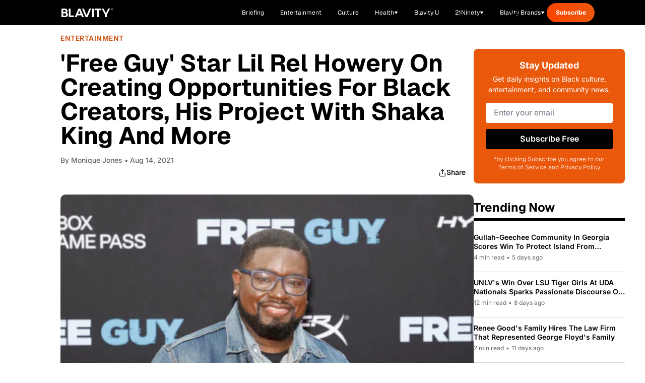

--- FILE ---
content_type: text/css; charset=utf-8
request_url: https://blavity.com/_nuxt/Template.DM97t2WI.css
body_size: -290
content:
.brand-sponsorship-wrapper[data-v-e4aa04c3]:not(:has(.htlad-brand-sponsorship *)){display:none}.brand-sponsorship-wrapper[data-v-e4aa04c3] .htlad-brand-sponsorship{min-height:50px}.brand-sponsorship-wrapper[data-v-e4aa04c3] .htlad-brand-sponsorship>div{text-align:left!important}.brand-sponsorship-wrapper[data-v-e4aa04c3] .htlad-brand-sponsorship iframe{min-height:50px!important;min-width:250px!important}.dropdown-enter-active[data-v-e4aa04c3],.dropdown-leave-active[data-v-e4aa04c3]{transition:all .2s ease-out}.dropdown-enter-from[data-v-e4aa04c3],.dropdown-leave-to[data-v-e4aa04c3]{opacity:0;transform:translateY(-10px)}.dropdown-enter-to[data-v-e4aa04c3],.dropdown-leave-from[data-v-e4aa04c3]{opacity:1;transform:translateY(0)}.toast-enter-active[data-v-e4aa04c3],.toast-leave-active[data-v-e4aa04c3]{transition:all .4s ease-out}.toast-enter-from[data-v-e4aa04c3],.toast-leave-to[data-v-e4aa04c3]{opacity:0;transform:translate(100%)}.toast-enter-to[data-v-e4aa04c3],.toast-leave-from[data-v-e4aa04c3]{opacity:1;transform:translate(0)}


--- FILE ---
content_type: text/javascript; charset=utf-8
request_url: https://blavity.com/_nuxt/u75Rbefr.js
body_size: -262
content:
import{_ as s,h as n,a as c,i as o}from"./DBTAhHRj.js";function u(t){if(!t)return"";const{body:r,excerpt:e}=t;if(e)return e;const i=s(r,/<script[\s\S]*?>[\s\S]*?<\/script>/gi,"");return n.decode(c(o(i),{length:1e3,separator:" ",omission:"..."}))}export{u};


--- FILE ---
content_type: text/javascript; charset=utf-8
request_url: https://blavity.com/_nuxt/B3Ee_rSh.js
body_size: 715
content:
import{d as b,o as d,e as u,m as t,V as g,O as w,P as y,c as i,a9 as x,B as c,g as v,r as l}from"./Wa9E5NxN.js";const h={class:"relative w-full max-w-[300px] h-[235px] rounded-xl overflow-hidden"},_={class:"relative z-10 flex flex-col items-center justify-start h-full px-6 pt-6"},N=["disabled"],S={key:0,class:"text-white text-center text-xs mt-2"},U="138403",B="21Ninety",k=b({__name:"NewsletterForm",props:{messageId:{default:"21ninety_sidebar"}},setup(p){const r=p,s=l(""),n=l(!1),a=l(""),f=async()=>{if(s.value){n.value=!0,a.value="";try{window.jstag&&window.jstag.send({email:s.value,stream:"newsletter_signup",location:r.messageId});const o={signUpLocation:r.messageId,signUpDate_21Ninety:new Date().toISOString(),signUpReferringURL_21Ninety:typeof window<"u"?document.referrer:"",signUpUserAgent_21Ninety:typeof window<"u"?navigator.userAgent:""};await $fetch("/api/subscribe-user",{method:"POST",body:{email:s.value,messageTypeId:U,dataFields:o,newsletterName:B}}),a.value="Thank you for subscribing!",setTimeout(()=>{s.value="",a.value=""},2e3)}catch(o){console.error("Newsletter subscription error:",o),a.value="Oops! Please try again."}finally{n.value=!1}}};return(o,e)=>(d(),u("div",h,[e[3]||(e[3]=t("div",{class:"absolute inset-0 bg-gradient-to-b from-[#FF92C8] via-[#E91E8C] to-white"},[t("img",{src:"https://api.builder.io/api/v1/image/assets/TEMP/2afa8444a89e4ef688ac1dff77c1f35893d7d63b?width=602",alt:"",class:"absolute inset-0 w-full h-full object-cover mix-blend-overlay opacity-30"})],-1)),t("div",_,[e[1]||(e[1]=t("h3",{class:"text-white text-center font-inter font-bold text-lg leading-[160%] mb-3"}," Stay Updated ",-1)),e[2]||(e[2]=t("p",{class:"text-white text-center font-inter text-sm leading-[160%] opacity-90 mb-6"}," Get daily insights on Black culture, entertainment, and community news ",-1)),t("form",{class:"w-full space-y-3",onSubmit:g(f,["prevent"])},[w(t("input",{"onUpdate:modelValue":e[0]||(e[0]=m=>x(s)?s.value=m:null),type:"email",placeholder:"Enter your email",required:"",class:"w-full h-9 px-3 py-2.5 rounded-md bg-white text-[#65676B] font-inter text-[13px] placeholder:text-[#65676B] focus:outline-none focus:ring-2 focus:ring-white focus:ring-opacity-50 transition-all"},null,512),[[y,i(s)]]),t("button",{type:"submit",disabled:i(n),class:"w-full h-9 px-4 py-2.5 rounded-md bg-black text-white font-bold text-[13px] font-arial hover:bg-opacity-90 transition-all transform hover:scale-[1.02] active:scale-[0.98] disabled:opacity-50 disabled:cursor-not-allowed"},c(i(n)?"Subscribing...":"Subscribe Free"),9,N)],32),i(a)?(d(),u("p",S,c(i(a)),1)):v("",!0)])]))}});export{k as _};


--- FILE ---
content_type: text/javascript; charset=utf-8
request_url: https://blavity.com/_nuxt/XHwNzGk6.js
body_size: -89
content:
import{_ as n}from"./DMaQ9-h6.js";import{b as c,f as p,c as _,o as u,n as s}from"./Wa9E5NxN.js";import{u as g}from"./BtwzZBZk.js";import{w as a}from"./CEeFSItw.js";import{i as f}from"./Bm-e6vEg.js";import"./CzVRzDVJ.js";import"./H0PU6fjf.js";import"./B3t4sHeQ.js";import"./BkE8xF9X.js";import"./BM7icj-u.js";import"./Dn4aoGtV.js";const L={__name:"index",async setup(l){let o,t;const r=c(),e=Array.isArray(r.params.slug)?r.params.slug[0]:r.params.slug;e.toLowerCase()==="women"&&([o,t]=a(()=>s("/women",{redirectCode:301})),await o,t()),f(e)&&([o,t]=a(()=>s(`/women/category/${e}`,{redirectCode:301})),await o,t());const{category:m}=([o,t]=a(()=>g()),o=await o,t(),o);return(y,w)=>{const i=n;return u(),p(i,{category:_(m)},null,8,["category"])}}};export{L as default};


--- FILE ---
content_type: text/javascript; charset=utf-8
request_url: https://blavity.com/_nuxt/BkE8xF9X.js
body_size: 632
content:
import{o as c,e as i,m as o,F as m,s as _,M as x,c as f,B as y,p as d,r as C,cj as v,D as h,v as w}from"./Wa9E5NxN.js";const B={class:"lg:flex lg:flex-col lg:justify-between"},F={class:"flex flex-wrap gap-1.5 max-w-[460px] mb-10"},$=["onClick","textContent"],S={__name:"CategorySelector",props:{location:{type:String,required:!0,default:""}},setup(s){const a=[{label:"Apparel & Fashion",value:"Apparel & Fashion",selected:!1,selectedBgColor:"#e9c46a",selectedColor:"#121212"},{label:"Food & Entertainment",value:"Food & Entertainment",selected:!1,selectedBgColor:"#e76f51",selectedColor:"#fff"},{label:"Home & Design",value:"Home & Design",selected:!1,selectedBgColor:"#1f504d",selectedColor:"#fff"},{label:"Parenting/Family",value:"Parenting/Family",selected:!1,selectedBgColor:"#e76f51",selectedColor:"#fff"},{label:"Travel & Culture",value:"Travel & Culture",selected:!1,selectedBgColor:"#1f504d",selectedColor:"#fff"},{label:"Wealth & Finance",value:"Wealth & Finance",selected:!1,selectedBgColor:"#f4a261",selectedColor:"#121212"}],l=C(a.filter(({selected:e})=>e).map(({value:e})=>e));function r(e){const t=l.value.indexOf(e);t===-1?l.value.push(e):l.value.splice(t,1)}return(e,t)=>{const g=v;return c(),i("div",B,[o("div",null,[t[0]||(t[0]=o("h1",{class:"heading-h1 max-w-[540px] mb-4 text-main-citron"}," Get relevant content delivered to you once a week ",-1)),t[1]||(t[1]=o("p",{class:"subscribe-category-selector__description"}," Ready to dive in? Select your preferences and get ready for an experience tailored just for you! ",-1)),o("div",F,[(c(),i(m,null,_(a,({label:p,selectedBgColor:u,selectedColor:b,value:n})=>o("button",{key:n,class:"description py-2 px-3.5",style:x([{border:"0.5px solid rgba(179 183 186 / 24%)"},f(l).includes(n)?`background-color: ${u}; border-color: ${u}; color: ${b};`:""]),onClick:A=>r(n),textContent:y(p)},null,12,$)),64))])]),d(g,{class:"subscribe-category-selector__form flex flex-col gap-y-4 lg:flex-row lg:flex-wrap lg:gap-x-0.5 lg:gap-y-2",list:f(l),"show-description":"",location:s.location},null,8,["list","location"])])}}},k=h("/images/subscribe-banner.png"),j=k,D={class:"subscribe-banner text-neutral-white lg:grid lg:grid-cols-2"},N={class:"block mx-6 lg:mx-0"},q={__name:"Banner",props:{location:{type:String,required:!0,default:""}},setup(s){return(a,l)=>{const r=S,e=w;return c(),i("div",D,[d(r,{class:"px-4 pt-10 lg:px-8 lg:py-6 lg:order-1",location:s.location},null,8,["location"]),o("picture",N,[l[0]||(l[0]=o("source",{media:"(min-width: 1024px)",srcset:j},null,-1)),d(e,{src:"/images/subscribe-banner-mobile.png",alt:"Blavity News subscribe",title:"Blavity News subscribe",class:"h-full object-cover w-full","lazy-load":""})])])}}};export{q as _};


--- FILE ---
content_type: text/javascript; charset=utf-8
request_url: https://blavity.com/_nuxt/DAaEHOL4.js
body_size: -29
content:
import{_ as r}from"./ChvSK2EB.js";import{d as l,J as i,o as t,e as n,p as _,q as u,m as e,F as m,s as p,f as g,Z as f,r as v,_ as b}from"./Wa9E5NxN.js";const h={class:"page-template"},k={key:0,class:"space-y-4 animate-pulse"},y={class:"grid grid-cols-1 md:grid-cols-2 lg:grid-cols-3 gap-4"},w=l({__name:"PageTemplate",props:{content:{}},setup(a){const o=v(!0);return i(()=>{setTimeout(()=>{o.value=!1},100)}),(x,s)=>{const d=r;return t(),n("div",h,[_(f,{name:"fade",mode:"out-in"},{default:u(()=>[o.value?(t(),n("div",k,[s[0]||(s[0]=e("div",{class:"w-full h-64 bg-[#e5e7eb] rounded-lg"},null,-1)),s[1]||(s[1]=e("div",{class:"space-y-3"},[e("div",{class:"h-4 bg-[#e5e7eb] rounded w-3/4"}),e("div",{class:"h-4 bg-[#e5e7eb] rounded w-1/2"}),e("div",{class:"h-4 bg-[#e5e7eb] rounded w-5/6"})],-1)),e("div",y,[(t(),n(m,null,p(3,c=>e("div",{key:c,class:"h-48 bg-[#e5e7eb] rounded-lg"})),64))])])):(t(),g(d,{key:1,content:a.content.rendered},null,8,["content"]))]),_:1})])}}}),T=b(w,[["__scopeId","data-v-5b69c337"]]);export{T as _};


--- FILE ---
content_type: text/javascript; charset=utf-8
request_url: https://blavity.com/_nuxt/BxAHQbJG.js
body_size: 44
content:
import{o as l,e as o,p as s,q as r,f as c,T as t,g as u,m as i,v as d,x as f}from"./Wa9E5NxN.js";const g={class:"lg:flex lg:flex-col"},m=["innerHTML"],h={__name:"Card",props:{articleLink:{type:String,required:!0},aspectRatio:{type:String,required:!1,default:"aspect-[3/3]"},author:{type:Object,required:!1,default:()=>{}},categories:{type:Array,required:!1,default:()=>[]},categoryClass:{type:String,required:!1,default:"text-main-shadowandact"},contentClass:{type:String,required:!1,default:"pt-4 px-4 lg:px-0"},featuredMedia:{type:String,required:!1,default:""},hideDate:{type:Boolean,required:!1,default:()=>!1},showAuthorAvatar:{type:Boolean,required:!1,default:!0},showCommentCount:{type:Boolean,required:!1,default:!1},showImage:{type:Boolean,required:!1,default:!0},source:{type:String,required:!1,default:null},title:{type:String,required:!0},titleClass:{type:String,required:!1,default:"heading-h4"}},setup(e){return(y,p)=>{const n=d,a=f;return l(),o("div",g,[s(a,{to:e.articleLink},{default:r(()=>[e.showImage?(l(),c(n,{key:0,class:t([e.aspectRatio,"object-cover w-full"]),src:e.featuredMedia,alt:e.title,title:e.title,"lazy-load":""},null,8,["class","src","alt","title"])):u("",!0)]),_:1},8,["to"]),i("div",{class:t(["lg:flex-1 lg:flex lg:flex-col",e.contentClass])},[s(a,{class:t([e.titleClass,"inline-block"]),to:e.articleLink},{default:r(()=>[i("span",{class:"line-clamp-2 uppercase font-bold",innerHTML:e.title},null,8,m)]),_:1},8,["class","to"])],2)])}}};export{h as _};


--- FILE ---
content_type: text/javascript; charset=utf-8
request_url: https://blavity.com/_nuxt/Dd5OU4La.js
body_size: 2052
content:
import{d as D,o as l,e as u,m as s,f as C,q as v,c as i,g as f,B as p,t as E,h as b,x as T,F as B,s as $,T as M,p as j,r as R,_ as V}from"./Wa9E5NxN.js";import{u as S}from"./BM7icj-u.js";import{c as y}from"./mnopaObq.js";const H={class:"featured-story"},z={class:"grid grid-cols-1 lg:grid-cols-[600px_1fr] gap-[30px] items-center pb-12 lg:pb-[40px]"},P={class:"order-1 lg:order-1"},U={class:"relative overflow-hidden rounded-lg aspect-[16/9]"},q=["src","alt"],I={key:1,class:"w-full h-full bg-gray-200"},W={class:"order-2 lg:order-2"},Y={class:"text-3xl md:text-4xl lg:text-[30px] mb-[10px] md:mb-[20px] font-bold tracking-[-0.75px] capitalize mt-0 hover:text-gray-700 transition-colors"},G={key:1,class:"flex items-center space-x-2 text-gray-600 mb-[10px] md:mb-[15px]"},J={key:2,class:"text-lg text-[#71717A] leading-relaxed mb-[17px] md:mb-[20px]"},ue=D({__name:"FeaturedStory",props:{article:{}},setup(c){const a=c,x=b(()=>a.article?S(a.article):"#"),w=b(()=>{var g,o;return a.article?(g=a.article.authors)!=null&&g.length?a.article.authors.map(e=>e.displayName).join(", "):((o=a.article.author)==null?void 0:o.displayName)||"":""}),k=b(()=>{var r;if(!((r=a.article)!=null&&r.body))return"5 min read";const g=200,o=a.article.body.split(" ").length;return`${Math.ceil(o/g)} min read`}),A=g=>{if(!g)return"";const o=y(g,!0);return o.length>200?o.substring(0,200)+"...":o},_=b(()=>{if(!a.article||!(a.article.excerpt||a.article.body||""))return"";if(a.article.excerpt){const o=y(a.article.excerpt),e=200;return o.length<=e?o:o.substring(0,e).trim()+"..."}return A(a.article.body)});return(g,o)=>{const e=T;return l(),u("section",H,[s("div",null,[s("div",z,[s("div",P,[c.article?(l(),C(e,{key:0,to:i(x)},{default:v(()=>{var r;return[s("div",U,[(r=c.article.featuredMedia)!=null&&r.url?(l(),u("img",{key:0,src:c.article.featuredMedia.url,alt:c.article.featuredMedia.alt||c.article.title,class:"w-full h-full object-cover"},null,8,q)):(l(),u("div",I))])]}),_:1},8,["to"])):f("",!0)]),s("div",W,[o[2]||(o[2]=s("div",{class:"text-sm font-semibold text-[#18181B] mb-[5px] md:mb-[12px]"}," Featured Story ",-1)),c.article?(l(),C(e,{key:0,to:i(x),class:"block"},{default:v(()=>[s("h1",Y,p(i(y)(c.article.title)),1)]),_:1},8,["to"])):f("",!0),c.article?(l(),u("div",G,[s("span",null,"By "+p(i(w)),1),o[0]||(o[0]=s("span",null,"•",-1)),s("span",null,p(i(k)),1)])):f("",!0),i(_)?(l(),u("p",J,p(i(_)),1)):f("",!0),c.article?(l(),C(e,{key:3,to:i(x),class:"inline-flex items-center gap-2 bg-black text-white px-6 py-3 rounded-md md:font-semibold hover:bg-gray-800 transition-colors"},{default:v(()=>[...o[1]||(o[1]=[E(" Read Story ",-1),s("svg",{width:"17",height:"16",viewBox:"0 0 17 16",fill:"none",xmlns:"http://www.w3.org/2000/svg"},[s("path",{d:"M4.87891 4.66602H11.5456V11.3327",stroke:"white","stroke-width":"1.33333","stroke-linecap":"round","stroke-linejoin":"round"}),s("path",{d:"M4.87891 11.3327L11.5456 4.66602",stroke:"white","stroke-width":"1.33333","stroke-linecap":"round","stroke-linejoin":"round"})],-1)])]),_:1},8,["to"])):f("",!0)])])])])}}}),K={class:"must-reads-section"},O={class:"container mx-auto px-4"},Q={class:"flex items-center gap-4 mb-8 overflow-x-auto pb-2"},X=["onClick"],Z={class:"grid grid-cols-1 md:grid-cols-2 lg:grid-cols-3 gap-6"},ee={class:"relative aspect-[16/9] overflow-hidden mb-4"},te=["src","alt"],se={key:1,class:"w-full h-full bg-gray-200"},oe={class:"text-[12px] text-[#71717A] pb-[12px]"},re={class:"space-y-2"},ne={class:"text-[18px] font-bold text-gray-900 group-hover:text-blue-600 transition-colors leading-normal"},ae={class:"text-[#71717A] text-[14px] leading-[20px] line-clamp-2"},le=D({__name:"MustReadsSection",props:{articles:{},categories:{default:()=>[{name:"All",slug:"all"},{name:"Entertainment",slug:"entertainment"},{name:"Health",slug:"health"},{name:"Politics",slug:"politics"},{name:"Blavity U",slug:"blavity-u"}]},hideDates:{type:Boolean,default:!1}},setup(c){const a=c,x=R("all"),w=b(()=>a.categories),k=b(()=>{const e=a.articles.filter(d=>{var n;return!((n=d.tags)==null?void 0:n.some(m=>{var h,F,L,N;return((h=m.name)==null?void 0:h.toLowerCase())==="hide-homepage"||((F=m.slug)==null?void 0:F.toLowerCase())==="hide-homepage"||((L=m.name)==null?void 0:L.toLowerCase())==="no-homepage"||((N=m.slug)==null?void 0:N.toLowerCase())==="no-homepage"}))});return x.value==="all"?e!=null&&e.length?[...e].sort((t,n)=>{const m=new Date(t.publishedAt||0).getTime();return new Date(n.publishedAt||0).getTime()-m}).slice(0,6):[]:e.filter(d=>{var t;return(t=d.categories)==null?void 0:t.some(n=>{var h;return(n.slug?n.slug:(h=n.name)==null?void 0:h.toLowerCase().replace(/\s+/g,"-"))===x.value||n.name&&n.name.toLowerCase()===x.value.replace("-"," ")})}).sort((d,t)=>{const n=new Date(d.publishedAt||0).getTime();return new Date(t.publishedAt||0).getTime()-n}).slice(0,6)}),A=e=>{var r,d;return(r=e.authors)!=null&&r.length?e.authors[0].displayName:((d=e.author)==null?void 0:d.displayName)||"Blavity Staff"},_=e=>e?new Date(e).toLocaleDateString("en-US",{month:"short",day:"numeric",year:"numeric"}):"",g=e=>{if(!e)return"";const r=y(e,!0);return r.length>150?r.substring(0,150)+"...":r},o=e=>{const r=e.tags||[],d=e.categories||[],t=r.some(m=>m.slug==="21ninety"),n=d.some(m=>m.slug==="women");return t||n?"text-[#FF0D87]":"text-[#FF4500]"};return(e,r)=>{const d=T;return l(),u("section",K,[s("div",O,[s("div",null,[r[1]||(r[1]=s("div",{class:"flex items-center justify-between mb-8 border-b-[5px] border-black"},[s("h2",{class:"text-3xl lg:text-4xl font-bold text-gray-900 max-w-[180px] md:max-w-none"}," Your 6 Must-Reads ")],-1)),s("div",Q,[(l(!0),u(B,null,$(i(w),t=>(l(),u("button",{key:t.slug,class:M(["font-semibold whitespace-nowrap transition-colors px-4 py-2 rounded-full",i(x)===t.slug?"bg-black text-white":"bg-[#F8F9FA] text-gray-700 hover:text-black border-2 border-[#E9ECEF]"]),onClick:n=>x.value=t.slug},p(t.name),11,X))),128))]),s("div",Z,[(l(!0),u(B,null,$(i(k),t=>(l(),u("article",{key:t.id,class:"group"},[j(d,{to:("useArticleRedirect"in e?e.useArticleRedirect:i(S))(t),class:"block"},{default:v(()=>{var n;return[s("div",ee,[(n=t.featuredMedia)!=null&&n.url?(l(),u("img",{key:0,src:t.featuredMedia.url,alt:t.featuredMedia.alt||t.title,class:"w-full h-full object-cover group-hover:scale-105 transition-transform duration-300 object-top"},null,8,te)):(l(),u("div",se))]),s("div",{class:M([o(t),"text-[14px] font-semibold leading-[20px]"])},p(t.categories[0].name),3),s("div",oe,[s("span",null,"By "+p(A(t)),1),c.hideDates?f("",!0):(l(),u(B,{key:0},[r[0]||(r[0]=s("span",{class:"mx-2"},"•",-1)),s("time",null,p(_(t.publishedAt)),1)],64))]),s("div",re,[s("h3",ne,p(i(y)(t.title)),1),s("p",ae,p(i(y)(t.excerpt||g(t.body))),1)])]}),_:2},1032,["to"])]))),128))])])])])}}}),me=V(le,[["__scopeId","data-v-9d77c1be"]]);export{ue as _,me as a};


--- FILE ---
content_type: text/javascript; charset=utf-8
request_url: https://blavity.com/_nuxt/CAnFSKPI.js
body_size: 2328
content:
import{d as M,o as v,e as _,m as s,B as P,c as f,f as q,q as S,t as N,g as E,h as T,x as D,r as k,p as y,a as H}from"./Wa9E5NxN.js";import{u as j,a as m}from"./BM7icj-u.js";import{c as $,g as W,_ as L}from"./mnopaObq.js";import{_ as V,a as O}from"./Dd5OU4La.js";import{_ as U}from"./B3Ee_rSh.js";import{u as z}from"./Dn4aoGtV.js";import{w as I}from"./CEeFSItw.js";import"./Bm-e6vEg.js";const J={class:"relative w-full h-[481px] bg-black overflow-hidden"},K=["src","alt"],G={key:1,class:"absolute inset-0 bg-gradient-to-r from-pink-600 to-purple-600"},Q={class:"relative z-10 flex flex-col items-center justify-center h-full px-4 sm:px-8 lg:px-[152px]"},X={class:"flex flex-col items-center justify-center gap-[19px] max-w-[1709px] w-full"},Y={class:"text-white text-center text-2xl sm:text-4xl md:text-5xl lg:text-[72px] font-normal leading-[110%] max-w-full lg:max-w-[1405px] px-4 drop-shadow-lg font-luxury"},Z="Jayne Kennedy's Net Worth Stems From How She Redefined Women in Sports Media",ee=M({__name:"Hero",props:{article:{}},setup(l){const c=l,e=T(()=>c.article?j(c.article):"#");return(w,t)=>{var i,p,d;const h=D;return v(),_("section",J,[(p=(i=l.article)==null?void 0:i.featuredMedia)!=null&&p.url?(v(),_("img",{key:0,src:l.article.featuredMedia.url,alt:l.article.featuredMedia.alt||l.article.title,class:"absolute inset-0 w-full h-full object-cover"},null,8,K)):(v(),_("div",G)),t[1]||(t[1]=s("img",{src:"https://api.builder.io/api/v1/image/assets/TEMP/feb50318ed86d2d785a6d411ed90a66199c558d1?width=3426",alt:"",class:"absolute inset-0 w-full h-full object-cover opacity-20 mix-blend-lighten"},null,-1)),t[2]||(t[2]=s("div",{class:"absolute inset-0",style:{background:"linear-gradient(180deg, rgb(0 0 0 / 40%) 0%, rgb(0 0 0 / 20%) 40%, rgb(255 20 138 / 40%) 100%)"}},null,-1)),t[3]||(t[3]=s("div",{class:"absolute inset-0 bg-gradient-to-b from-transparent via-[#FF69B4]/20 to-[#FF69B4]/60"},null,-1)),s("div",Q,[s("div",X,[s("h1",Y,P(f($)(((d=l.article)==null?void 0:d.title)||Z)),1),l.article?(v(),q(h,{key:0,to:f(e),class:"flex items-center justify-center px-8 py-5 bg-white rounded-full font-anek font-bold text-base leading-[100%] uppercase hover:bg-opacity-95 transition-all transform hover:scale-[1.02] active:scale-[0.98] min-w-[199px] h-14 shadow-lg",style:{color:"#FF0D87"}},{default:S(()=>[...t[0]||(t[0]=[N(" read full article ",-1)])]),_:1},8,["to"])):E("",!0)])])])}}}),te=()=>{const l=k(!1),c=k(null),e=k({heroArticle:null,featuredStory:null,mustReads:[],trendingArticles:[],mostReadArticles:[],discoverContent:[]}),w=async()=>{var a;const{data:n}=await m("/articles",{query:{count:1,category:"women"}}),o=((a=n.value)==null?void 0:a.list)??[];o.length>0&&(e.value.heroArticle=o[0])},t=async()=>{var a;const{data:n}=await m("/articles",{query:{count:2,category:"women"}}),o=((a=n.value)==null?void 0:a.list)??[];o.length>1?e.value.featuredStory=o[1]:o.length>0&&(e.value.featuredStory=o[0])},h=async()=>{var u,b,B;const n=["beauty","hair","mind-body","relationships","motherhood","career-money","astrology"],o=await Promise.all([...n.map(x=>m("/articles",{query:{count:12,category:x}})),m("/articles",{query:{count:20,category:"women",sortBy:"date",order:"desc"}})]),a={};for(const x of o){const F=((u=x.data.value)==null?void 0:u.list)||[];for(const C of F)a[C.id]=C}const r=new Set;(b=e.value.heroArticle)!=null&&b.id&&r.add(e.value.heroArticle.id),(B=e.value.featuredStory)!=null&&B.id&&r.add(e.value.featuredStory.id),e.value.mustReads=Object.values(a).filter(x=>!r.has(x.id))},i=async()=>{var a,r;const{data:n}=await m("/articles",{query:{count:5,category:"women",tag:"top-stories"}}),o=((a=n.value)==null?void 0:a.list)||[];if(o.length<5){const{data:u}=await m("/articles",{query:{count:5,category:"women",sortBy:"date",order:"desc"}});e.value.trendingArticles=((r=u.value)==null?void 0:r.list)||[]}else e.value.trendingArticles=o},p=async()=>{var a,r;const{data:n}=await m("/articles",{query:{count:3,category:"women",sortBy:"popular"}}),o=((a=n.value)==null?void 0:a.list)||[];if(o.length<3){const{data:u}=await m("/articles",{query:{count:3,category:"women",sortBy:"date",order:"desc"}});e.value.mostReadArticles=((r=u.value)==null?void 0:r.list)||[]}else e.value.mostReadArticles=o},d=async()=>{e.value.discoverContent=W()};return{data:e,loading:l,error:c,loadWomenPageData:async()=>{l.value=!0,c.value=null;try{await Promise.all([w(),t(),h(),i(),p(),d()])}catch(n){c.value=n,console.error("Error loading women page data:",n)}finally{l.value=!1}}}},oe={class:"container mx-auto px-4 pb-12 max-w-[1400px] mt-[50px]"},ae={class:"flex mb-[30px] md:mb-[15px] md:pb-[25px] border-b-[5px] border-black w-full lg:w-[calc(100%-341px)]"},se={class:"grid grid-cols-1 lg:grid-cols-[1fr_300px] gap-[41px]"},ne={class:"col-span-1"},A="21Ninety - Empowering Black Women Through Content & Community",R="21Ninety is your destination for content that empowers Black women across beauty, wellness, career, relationships, and lifestyle.",ge=M({__name:"index",async setup(l){let c,e;const w=H(),{data:t,loadWomenPageData:h}=te();[c,e]=I(()=>h()),await c,e();const i=T(()=>({featuredStory:t.value.featuredStory,mustReads:t.value.mustReads,trendingArticles:t.value.trendingArticles,mostReadArticles:t.value.mostReadArticles,dailyBriefing:null,dailyMeditation:null,discoverContent:t.value.discoverContent})),p=[{name:"All",slug:"all"},{name:"Beauty",slug:"beauty"},{name:"Hair",slug:"hair"},{name:"Mind & Body",slug:"mind-body"},{name:"Relationships",slug:"relationships"},{name:"Motherhood",slug:"motherhood"},{name:"Career & Money",slug:"career-money"}];z({title:A,description:R,ogTitle:A,ogDescription:R,ogUrl:`${w.public.HOST_URL}/women`,twitterTitle:A,twitterDescription:R,keywords:"21Ninety, Black women, beauty, wellness, career, relationships, lifestyle, empowerment"});try{window.htlbid=window.htlbid||{},window.htlbid.cmd=window.htlbid.cmd||[],window.htlbid.cmd.push(function(){const d=window.htlbid;window.htlbid.setTargeting("is_testing",w.public.APP_ENV==="prod"?"no":"yes"),window.htlbid.setTargeting("is_21ninety","yes"),window.htlbid.setTargeting("tags","21ninety,women,beauty,wellness"),d.layout()})}catch{}return(d,g)=>{const n=ee,o=D,a=V,r=O,u=U,b=L;return v(),_("main",null,[y(n,{article:f(t).heroArticle},null,8,["article"]),s("div",oe,[s("div",ae,[g[1]||(g[1]=s("h2",{class:"text-[32px] font-extrabold mr-[22px]"}," Latest ",-1)),y(o,{class:"flex text-[18px] font-semibold text-[#000] items-center opacity-100",to:"/women/latest"},{default:S(()=>[...g[0]||(g[0]=[N(" Read all ",-1),s("svg",{width:"26",height:"26",viewBox:"0 0 26 26",fill:"none",xmlns:"http://www.w3.org/2000/svg"},[s("path",{d:"M7.58325 18.4173L18.4166 7.58398M18.4166 7.58398H7.58325M18.4166 7.58398V18.4173",stroke:"#1E1E1E","stroke-width":"2.16667","stroke-linecap":"round","stroke-linejoin":"round"})],-1)])]),_:1})]),s("div",se,[s("div",null,[y(a,{article:f(i).featuredStory},null,8,["article"]),g[2]||(g[2]=s("div",{class:"flex items-center justify-center max-w-full overflow-hidden min-h-none"},[s("div",{class:"htl-ad htlad-leaderboard"})],-1)),y(r,{articles:f(i).mustReads,categories:p,"hide-dates":!0},null,8,["articles"])]),s("div",ne,[y(b,{"trending-articles":f(i).trendingArticles,"most-read-articles":f(i).mostReadArticles,"discover-content":f(i).discoverContent,"form-location":"21ninety_sidebar","hide-discover-content":!0,"hide-trending-dates":!0},{newsletter:S(()=>[y(u,{"message-id":"21ninety_sidebar"})]),_:1},8,["trending-articles","most-read-articles","discover-content"])])])])])}}});export{ge as default};


--- FILE ---
content_type: text/javascript; charset=utf-8
request_url: https://blavity.com/_nuxt/D_ldLrNe.js
body_size: 3068
content:
import{a as ce,_ as de}from"./CzVRzDVJ.js";import{K as G,U as ue,o as l,e as c,m as e,p as r,q as p,T as B,F as g,s as y,g as F,B as ge,c as n,x as K,v as P,_ as Z,t as R,f as h,y as me,z as he,N as C,r as L,h as O,L as pe}from"./Wa9E5NxN.js";import{_ as Q}from"./H0PU6fjf.js";import{_ as fe}from"./z8uuLvI6.js";import{_ as be}from"./bgBMRos0.js";import{_ as _e}from"./C2ffgBwq.js";import{a as k,u as w}from"./BM7icj-u.js";import{w as A}from"./CEeFSItw.js";import"./B3t4sHeQ.js";import"./Bm-e6vEg.js";import"./Cm_sXtjr.js";const ve={class:"border-b pb-3"},we={class:"mb-3.5"},ye=["innerHTML"],xe={class:"flex flex-wrap items-center mb-6"},ke={key:0,class:"inline-flex items-center"},Ae=["innerHTML"],Ce=["textContent"],J="MMMM DD, YYYY",Le={__name:"StackedArticleCard",props:{articleLink:{type:Object,required:!0},author:{type:Object,required:!0},categories:{type:Array,required:!1,default:()=>[]},publishedAt:{type:String,required:!0},title:{type:String,required:!0},titleClass:{type:String,required:!1,default:"heading-h3"}},setup(o){const a=o,d=function(){const q=G(ue(),J),f=G(a.publishedAt,J);return q.value===f.value?"Today":f}();return(q,f)=>{const u=K,$=Q,b=P;return l(),c("div",ve,[e("div",we,[r(u,{class:B(o.titleClass),to:o.articleLink},{default:p(()=>[e("span",{class:"line-clamp-2",innerHTML:o.title},null,8,ye)]),_:1},8,["class","to"])]),e("div",xe,[(l(!0),c(g,null,y(o.categories,(m,_)=>(l(),c(g,{key:m.slug},[_>0?(l(),c("span",{key:`slash-${_}`,class:"free-tag mx-1 text-neutral-gray"},"/")):F("",!0),r($,{class:"free-tag text-main-aerospace-orange lg:text-main-shadowandact",name:m.name,slug:m.slug},null,8,["name","slug"])],64))),128))]),o.author?(l(),c("div",ke,[r(u,{to:{name:"author-username",params:{username:o.author.username}}},{default:p(()=>[r(b,{src:o.author.avatar,alt:o.author.displayName,title:o.author.displayName,height:"20",width:"20",class:"aspect-square object-cover","lazy-load":""},null,8,["src","alt","title"])]),_:1},8,["to"]),r(u,{class:"description ml-2 text-neutral-gray",to:{name:"author-username",params:{username:o.author.username}}},{default:p(()=>[e("span",{innerHTML:o.author.displayName},null,8,Ae)]),_:1},8,["to"]),e("p",{class:"description ml-4 text-neutral-gray",textContent:ge(n(d))},null,8,Ce)])):F("",!0)])}}},$e={},Me={width:"16",height:"16",viewBox:"0 0 16 16",fill:"none",xmlns:"http://www.w3.org/2000/svg"};function Re(o,a){return l(),c("svg",Me,[...a[0]||(a[0]=[e("path",{d:"M4.00016 4V5.33333H9.72683L3.3335 11.7267L4.2735 12.6667L10.6668 6.27333V12H12.0002V4H4.00016Z",fill:"currentColor",stroke:"currentColor","stroke-width":"0.5"},null,-1)])])}const W=Z($e,[["render",Re]]),qe={class:"border-t-4 border-neutral-black pt-2"},Se={class:"lg:min-h-[120px]"},Te={class:"lg:flex lg:gap-x-28 lg:items-end"},je=["innerHTML"],He={class:"inline-flex gap-x-2 whitespace-nowrap"},Ne={class:"mt-11 -mx-4 relative lg:mt-8 lg:mx-0"},Ve={class:"absolute flex gap-0.5 left-4 top-4"},Be={__name:"HeroCard",props:{articleLink:{type:Object,required:!0},categories:{type:Array,required:!1,default:()=>[]},featuredMedia:{type:Object,required:!1,default:()=>{}},linkClass:{type:String,required:!1,default:"text-main-shadowandact"},title:{type:String,required:!0}},setup(o){const a=o,d=a.featuredMedia.type==="image"?a.featuredMedia.url:a.featuredMedia.thumbnail;return(q,f)=>{const u=ce,$=W,b=P,m=Q;return l(),c("div",qe,[e("div",Se,[e("div",Te,[r(u,{class:"heading-h1 mb-4 text-neutral-black lg:mb-0",to:o.articleLink},{default:p(()=>[e("span",{class:"line-clamp-3",innerHTML:o.title},null,8,je)]),_:1},8,["to"]),r(u,{class:B(["heading-h4",o.linkClass]),to:o.articleLink},{default:p(()=>[e("span",He,[f[0]||(f[0]=R("Read full story ",-1)),r($)])]),_:1},8,["class","to"])])]),e("div",Ne,[r(u,{to:o.articleLink},{default:p(()=>[r(b,{class:"h-[200px] object-cover w-full lg:h-[468px]",src:n(d),alt:o.title,title:o.title,"lazy-load":""},null,8,["src","alt","title"])]),_:1},8,["to"]),e("div",Ve,[(l(!0),c(g,null,y(o.categories,_=>(l(),h(m,{key:_.slug,class:"description bg-main-shadowandact px-3.5 py-2 text-neutral-white",name:_.name,slug:_.slug},null,8,["name","slug"]))),128))])])])}}},Fe={class:"pt-8"},Ie={class:"container"},Oe={class:"mb-8 lg:flex lg:gap-x-8"},ze={class:"border-t-4 border-neutral-black pt-2 lg:flex lg:flex-col lg:justify-between lg:basis-[304px] lg:grow-0 lg:shrink-0"},De={class:"grid grid-cols-1 gap-4"},Ue={class:"lg:container"},Ye={class:"lg:flex lg:gap-x-8"},Ee={id:"film"},Ge={class:"bg-neutral-black pb-14 pt-12 text-neutral-white lg:py-8"},Je={class:"mb-10 mx-4 lg:flex lg:items-center lg:justify-between lg:mb-12 lg:mx-8"},Ke={class:"inline-flex gap-x-2 whitespace-nowrap"},Pe={class:"grid grid-cols-1 gap-10 lg:grid-cols-3 lg:gap-6 lg:px-8"},Ze={class:"mt-10 px-4 text-center lg:hidden"},Qe=["disabled"],We={id:"television",class:"pb-20"},Xe={class:"container"},et={class:"border-t-4 border-neutral-black mb-16 pt-3 lg:flex lg:items-center lg:justify-between lg:mb-14"},tt={class:"inline-flex gap-x-2 whitespace-nowrap"},st={class:"lg:container"},lt={class:"grid grid-cols-1 gap-8 lg:grid-cols-4"},at={key:0,class:"flex items-center justify-center max-w-full overflow-hidden"},it={class:"mt-10 px-4 text-center lg:hidden"},nt=["disabled"],ot={id:"interviews"},rt={class:"bg-neutral-black pb-20 pt-12 text-neutral-white lg:py-16"},ct={class:"container"},dt={class:"mb-10 lg:flex lg:items-center lg:justify-between lg:mb-14"},ut={class:"inline-flex gap-x-2 whitespace-nowrap"},gt={class:"lg:container"},mt={class:"grid grid-cols-1 gap-10 lg:grid-cols-4 lg:gap-8"},ht={class:"mt-10 px-4 text-center lg:hidden"},pt=["disabled"],ft={class:"mb-20"},bt={class:"sa__subscribe-banner__wrapper"},_t={id:"unscripted",class:"pb-20"},vt={class:"container"},wt={class:"border-t-4 border-neutral-black mb-12 lg:flex lg:items-center lg:justify-between lg:mb-14"},yt={class:"inline-flex gap-x-2 whitespace-nowrap"},xt={class:"lg:container"},kt={class:"lg:grid lg:grid-cols-4 lg:gap-8"},At={class:"lg:col-span-3"},Ct={class:"lg:grid lg:grid-cols-3 lg:gap-x-8 lg:gap-y-3 lg:grid-rows-[1fr_auto_auto_auto]"},Lt={class:"mt-12 mx-4 lg:flex lg:flex-col lg:justify-between lg:m-0"},$t={class:"flex flex-col gap-y-3"},Mt={__name:"index",async setup(o){let a,d;const f=me(he).smaller("lg"),u=L([]),$=O(()=>u.value.length),b=L(!1),m=L([]),_=O(()=>m.value.length),S=L(!1),T=L([]),X=O(()=>T.value.length),j=L(!1);async function ee(){const{data:i}=await k("/articles",{query:{count:1,category:"entertainment"}}),{list:s}=C(i.value);return!s||s.length===0?null:s[0]}async function te(){const{data:i}=await k("/articles",{query:{count:4,tag:"top-stories"}});return i.value.list}async function z(){b.value=!0;const i={count:6,category:"film",offset:$.value},{data:s}=await k("/articles",{query:i}),{list:x}=C(s.value);b.value=!1,u.value=[...u.value,...x]}async function D(){S.value=!0;const i={count:3,category:"television",offset:_.value},{data:s}=await k("/articles",{query:i}),{list:x}=C(s.value);S.value=!1,m.value=[...m.value,...x]}async function U(){j.value=!0;const i={count:4,category:"interviews-sa-originals",offset:X.value},{data:s}=await k("/articles",{query:i}),{list:x}=C(s.value);j.value=!1,T.value=[...T.value,...x]}async function se(){const{data:i}=await k("/articles",{query:{count:4,tag:"reality"}}),{list:s}=C(i.value);return s}async function le(){const{data:i}=await k("/articles",{query:{count:4,category:"clickables"}}),{list:s}=C(i.value);return s}const M=([a,d]=A(()=>ee()),a=await a,d(),a),ae=([a,d]=A(()=>te()),a=await a,d(),a),ie=([a,d]=A(()=>se()),a=await a,d(),a),ne=([a,d]=A(()=>le()),a=await a,d(),a);return[a,d]=A(()=>z()),await a,d(),[a,d]=A(()=>D()),await a,d(),[a,d]=A(()=>U()),await a,d(),(i,s)=>{const x=Be,Y=fe,H=W,N=K,V=de,I=pe,E=be,oe=_e,re=Le;return l(),c(g,null,[e("div",Fe,[e("div",Ie,[e("div",Oe,[n(M)?(l(),h(x,{key:0,"article-link":("useArticleRedirect"in i?i.useArticleRedirect:n(w))(n(M)),categories:n(M).categories,"featured-media":n(M).featuredMedia,title:n(M).title,class:"mb-8 lg:flex-1 lg:mb-0 lg:order-1"},null,8,["article-link","categories","featured-media","title"])):F("",!0),e("div",ze,[s[0]||(s[0]=e("h2",{class:"heading-h2 mb-10"}," Trending now 🔥 ",-1)),e("ul",De,[(l(!0),c(g,null,y(n(ae),t=>(l(),c("li",{key:t.id},[r(Y,{"article-link":("useArticleRedirect"in i?i.useArticleRedirect:n(w))(t),"featured-media":t.featuredMedia,"published-at":t.publishedAt,title:t.title},null,8,["article-link","featured-media","published-at","title"])]))),128))])])])]),e("div",Ue,[e("div",Ye,[s[3]||(s[3]=e("div",{class:"flex flex-col gap-y-8 mb-8 lg:mb-0 lg:flex-col-reverse lg:justify-between lg:basis-[304px] lg:grow-0 lg:shrink-0"},[e("iframe",{class:"aspect-[1080/1920] w-full",src:"https://cdn.jwplayer.com/players/pzFMPtsG-7b1VJG1h.html",title:"Entertainment Video",allowfullscreen:""}),e("div",{class:"flex justify-center max-w-full overflow-hidden"},[e("div",{class:"htl-ad htlad-right_rail"})])],-1)),e("div",null,[e("div",Ee,[e("div",Ge,[e("div",Je,[s[2]||(s[2]=e("h2",{class:"heading-h1"}," Film ",-1)),r(N,{class:"hidden heading-h3 text-main-shadowandact lg:block",to:{name:"entertainment-category-slug",params:{slug:"film"}}},{default:p(()=>[e("span",Ke,[s[1]||(s[1]=R("See all stories ",-1)),r(H)])]),_:1})]),e("div",Pe,[(l(!0),c(g,null,y(n(u),t=>(l(),h(V,{key:t.id,class:"lg:border-b lg:border-neutral-white lg:pb-3","article-link":("useArticleRedirect"in i?i.useArticleRedirect:n(w))(t),categories:t.categories,"featured-media":t.featuredMedia,"published-at":t.publishedAt,title:t.title},null,8,["article-link","categories","featured-media","published-at","title"]))),128))]),e("div",Ze,[n(b)?(l(),h(I,{key:0})):(l(),c("button",{key:1,class:"button-link border border-main-shadowandact max-w-[328px] py-[13px] w-full",disabled:n(b),onClick:z}," Load more stories ",8,Qe))])])])])])])]),r(E,{class:"sa-subscribe-banner-1 mb-24 lg:my-20",location:"lytics_blaivty_newsletter-entertainment-homepage"}),s[11]||(s[11]=e("section",null,[e("div",{class:"container"},[e("div",{class:"flex justify-center max-w-full mb-24 overflow-hidden lg:mb-20"},[e("div",{class:"htl-ad htlad-leaderboard"})])])],-1)),e("section",We,[e("div",Xe,[e("div",et,[s[5]||(s[5]=e("h2",{class:"heading-h1"}," Television ",-1)),r(N,{class:"hidden heading-h3 text-main-shadowandact lg:block",to:{name:"entertainment-category-slug",params:{slug:"television"}}},{default:p(()=>[e("span",tt,[s[4]||(s[4]=R("See all ",-1)),r(H)])]),_:1})])]),e("div",st,[e("div",lt,[(l(!0),c(g,null,y(n(m),(t,v)=>(l(),c(g,{key:t.id},[r(V,{"article-link":("useArticleRedirect"in i?i.useArticleRedirect:n(w))(t),categories:t.categories,"category-class":"text-main-aerospace-orange lg:text-main-shadowandact","featured-media":t.featuredMedia,"published-at":t.publishedAt,title:t.title,class:"lg:border-b lg:border-neutral-black lg:pb-3"},null,8,["article-link","categories","featured-media","published-at","title"]),v===1?(l(),c("div",at,[...s[6]||(s[6]=[e("div",{class:"htl-ad htlad-right_rail"},null,-1)])])):F("",!0)],64))),128))]),e("div",it,[n(S)?(l(),h(I,{key:0})):(l(),c("button",{key:1,class:"button-link border border-main-shadowandact max-w-[328px] py-[13px] w-full",disabled:n(S),onClick:D}," Load more stories ",8,nt))])])]),e("section",ot,[e("div",rt,[e("div",ct,[e("div",dt,[s[8]||(s[8]=e("h2",{class:"heading-h1"}," Interviews ",-1)),r(N,{class:"hidden heading-h3 text-main-shadowandact lg:block",to:{name:"categories-slug-childSlug",params:{slug:"news",childSlug:"interviews-sa-originals"}}},{default:p(()=>[e("span",ut,[s[7]||(s[7]=R("See all stories ",-1)),r(H)])]),_:1})])]),e("div",gt,[e("div",mt,[(l(!0),c(g,null,y(n(T),t=>(l(),h(V,{key:t.id,class:"lg:border-b lg:border-neutral-white lg:pb-3","article-link":("useArticleRedirect"in i?i.useArticleRedirect:n(w))(t),categories:t.categories,"featured-media":t.featuredMedia,"published-at":t.publishedAt,title:t.title},null,8,["article-link","categories","featured-media","published-at","title"]))),128))]),e("div",ht,[n(j)?(l(),h(I,{key:0})):(l(),c("button",{key:1,class:"button-link border border-main-shadowandact max-w-[328px] py-[13px] w-full",disabled:n(j),onClick:U}," Load more stories ",8,pt))])])])]),e("section",ft,[e("div",bt,[r(E,{class:"sa__subscribe-banner","btn-bg-class":"bg-neutral-black lg:w-[136px]","description-class":"border-neutral-white",heading:"Looking for Behind-<br>the-Scenes Scoop?","input-class":"border-neutral-white",location:"lytics_blaivty_newsletter-entertainment-homepage"})])]),e("section",_t,[e("div",vt,[e("div",wt,[r(oe,{class:"-mt-[15px] lg:h-auto lg:-mt-[11px] lg:w-[234px]"}),r(N,{class:"hidden heading-h3 text-main-shadowandact lg:block",to:{name:"entertainment-category-slug",params:{slug:"clickables"}}},{default:p(()=>[e("span",yt,[s[9]||(s[9]=R("See all stories ",-1)),r(H)])]),_:1})])]),e("div",xt,[e("div",kt,[e("div",At,[e("div",Ct,[(l(!0),c(g,null,y(n(ie),(t,v)=>(l(),c(g,{key:t.id},[v<2?(l(),h(V,{key:0,class:B({"mb-10 lg:border-b lg:col-span-2 lg:row-span-4 lg:mb-0 lg:pb-3":v===0,"mb-8 lg:border-b lg:mb-0 lg:pb-3 lg:row-span-2":v===1}),"article-link":("useArticleRedirect"in i?i.useArticleRedirect:n(w))(t),author:v===0?t.author:null,categories:t.categories,"featured-media":t.featuredMedia,"published-at":t.publishedAt,title:t.title,"title-class":v===0?"heading-h2":"heading-h4"},null,8,["class","article-link","author","categories","featured-media","published-at","title","title-class"])):(l(),h(Y,{key:1,class:B(["mx-4 lg:mx-0",{"mb-2 lg:mb-0":v===2}]),"article-link":("useArticleRedirect"in i?i.useArticleRedirect:n(w))(t),"featured-media":t.featuredMedia,"published-at":t.publishedAt,title:t.title},null,8,["class","article-link","featured-media","published-at","title"]))],64))),128))])]),e("div",Lt,[s[10]||(s[10]=e("h2",{class:"heading-h2 mb-6"}," Hot topics ",-1)),e("div",$t,[(l(!0),c(g,null,y(n(ne),t=>(l(),h(re,{key:t.id,"article-link":("useArticleRedirect"in i?i.useArticleRedirect:n(w))(t),author:t.author,categories:t.categories,"published-at":t.publishedAt,title:t.title,"title-class":n(f)?"heading-h3":"heading-h4"},null,8,["article-link","author","categories","published-at","title","title-class"]))),128))])])])])])],64)}}},Ot=Z(Mt,[["__scopeId","data-v-139b0982"]]);export{Ot as default};


--- FILE ---
content_type: text/javascript; charset=utf-8
request_url: https://blavity.com/_nuxt/CJcB3OXU.js
body_size: 973
content:
import{D as b,d as w,o as c,e as d,m as e,p as o,q as i,t as n,g as v,r as y,n as f,x as m,b as k,a0 as _,a as C,cq as B,cr as M}from"./Wa9E5NxN.js";import{u as N}from"./Dn4aoGtV.js";const H=b("/images/blavity-health/BlavityHealth_Logo_White.png"),S={class:"relative",style:{"background-color":"#FF7300"}},$={class:"max-w-[1400px] mx-auto px-4 lg:px-[50px]"},L={class:"flex items-center justify-between h-[68px]"},j={class:"flex items-center gap-8"},T={class:"hidden lg:flex items-center"},q={class:"flex items-center gap-4"},E={key:0,class:"lg:hidden border-t border-white border-opacity-20",style:{"background-color":"#E65C00"}},R={class:"px-4 py-2 space-y-1"},V=w({__name:"Navigation",setup(x){const a=y(!1),r=()=>{a.value=!a.value},l=()=>{f({name:"search",query:{q:"",category:"health"}})};return(g,t)=>{const s=m;return c(),d("nav",S,[e("div",$,[e("div",L,[e("div",j,[o(s,{to:"/health",class:"flex-shrink-0 flex items-center","aria-label":"Blavity Health"},{default:i(()=>[...t[0]||(t[0]=[e("img",{src:H,alt:"Blavity Health",class:"h-[36px] w-auto"},null,-1)])]),_:1}),e("div",T,[o(s,{to:"/health/category/health-news",class:"px-[22px] py-[23px] text-white font-inter text-base hover:bg-white hover:bg-opacity-10 transition-colors"},{default:i(()=>[...t[1]||(t[1]=[n(" News ",-1)])]),_:1}),o(s,{to:"/health/category/conditions-care",class:"px-[22px] py-[23px] text-white font-inter text-base hover:bg-white hover:bg-opacity-10 transition-colors"},{default:i(()=>[...t[2]||(t[2]=[n(" Conditions & Care ",-1)])]),_:1}),o(s,{to:"/health/category/cost-coverage",class:"px-[22px] py-[23px] text-white font-inter text-base hover:bg-white hover:bg-opacity-10 transition-colors"},{default:i(()=>[...t[3]||(t[3]=[n(" Cost & Coverage ",-1)])]),_:1}),o(s,{to:"/health/category/wellness",class:"px-[22px] py-[23px] text-white font-inter text-base hover:bg-white hover:bg-opacity-10 transition-colors"},{default:i(()=>[...t[4]||(t[4]=[n(" Wellness ",-1)])]),_:1}),o(s,{to:"/health/category/nutrition",class:"px-[22px] py-[23px] text-white font-inter text-base hover:bg-white hover:bg-opacity-10 transition-colors"},{default:i(()=>[...t[5]||(t[5]=[n(" Nutrition ",-1)])]),_:1}),o(s,{to:"/health/medical-experts",class:"px-[22px] py-[23px] text-white font-inter text-base hover:bg-white hover:bg-opacity-10 transition-colors"},{default:i(()=>[...t[6]||(t[6]=[n(" Medical Experts ",-1)])]),_:1})])]),e("div",q,[e("button",{class:"hidden lg:block p-2 text-white hover:opacity-80 transition-opacity","aria-label":"Search",onClick:l},[...t[7]||(t[7]=[e("svg",{width:"23",height:"23",viewBox:"0 0 23 23",fill:"none",xmlns:"http://www.w3.org/2000/svg"},[e("path",{d:"M20.125 20.125L15.9562 15.9562M18.2083 10.5417C18.2083 14.7758 14.7758 18.2083 10.5417 18.2083C6.30748 18.2083 2.875 14.7758 2.875 10.5417C2.875 6.30748 6.30748 2.875 10.5417 2.875C14.7758 2.875 18.2083 6.30748 18.2083 10.5417Z",stroke:"white","stroke-width":"1.91667","stroke-linecap":"round","stroke-linejoin":"round"})],-1)])]),o(s,{to:"/health/newsletter",class:"hidden lg:flex items-center justify-center px-[29px] py-[15px] bg-black rounded-full text-white font-inter text-sm hover:bg-opacity-90 transition-all"},{default:i(()=>[...t[8]||(t[8]=[n(" Subscribe ",-1)])]),_:1}),e("div",{class:"lg:hidden flex items-center gap-2"},[e("button",{class:"text-white p-2 hover:opacity-80 transition-opacity","aria-label":"Search",onClick:l},[...t[9]||(t[9]=[e("svg",{width:"23",height:"23",viewBox:"0 0 23 23",fill:"none",xmlns:"http://www.w3.org/2000/svg"},[e("path",{d:"M20.125 20.125L15.9562 15.9562M18.2083 10.5417C18.2083 14.7758 14.7758 18.2083 10.5417 18.2083C6.30748 18.2083 2.875 14.7758 2.875 10.5417C2.875 6.30748 6.30748 2.875 10.5417 2.875C14.7758 2.875 18.2083 6.30748 18.2083 10.5417Z",stroke:"white","stroke-width":"1.91667","stroke-linecap":"round","stroke-linejoin":"round"})],-1)])]),e("button",{class:"text-white p-2","aria-label":"Menu",onClick:r},[...t[10]||(t[10]=[e("svg",{width:"24",height:"24",viewBox:"0 0 24 24",fill:"none",xmlns:"http://www.w3.org/2000/svg"},[e("path",{d:"M3 12H21M3 6H21M3 18H21",stroke:"white","stroke-width":"2","stroke-linecap":"round","stroke-linejoin":"round"})],-1)])])])])])]),a.value?(c(),d("div",E,[e("div",R,[o(s,{to:"/health/category/health-news",class:"block px-4 py-3 text-white font-inter text-base hover:bg-white hover:bg-opacity-10 rounded transition-colors"},{default:i(()=>[...t[11]||(t[11]=[n(" News ",-1)])]),_:1}),o(s,{to:"/health/category/conditions-care",class:"block px-4 py-3 text-white font-inter text-base hover:bg-white hover:bg-opacity-10 rounded transition-colors"},{default:i(()=>[...t[12]||(t[12]=[n(" Conditions & Care ",-1)])]),_:1}),o(s,{to:"/health/category/cost-coverage",class:"block px-4 py-3 text-white font-inter text-base hover:bg-white hover:bg-opacity-10 rounded transition-colors"},{default:i(()=>[...t[13]||(t[13]=[n(" Cost & Coverage ",-1)])]),_:1}),o(s,{to:"/health/category/wellness",class:"block px-4 py-3 text-white font-inter text-base hover:bg-white hover:bg-opacity-10 rounded transition-colors"},{default:i(()=>[...t[14]||(t[14]=[n(" Wellness ",-1)])]),_:1}),o(s,{to:"/health/category/nutrition",class:"block px-4 py-3 text-white font-inter text-base hover:bg-white hover:bg-opacity-10 rounded transition-colors"},{default:i(()=>[...t[15]||(t[15]=[n(" Nutrition ",-1)])]),_:1}),o(s,{to:"/health/medical-experts",class:"block px-4 py-3 text-white font-inter text-base hover:bg-white hover:bg-opacity-10 rounded transition-colors"},{default:i(()=>[...t[16]||(t[16]=[n(" Medical Experts ",-1)])]),_:1}),o(s,{to:"/health/newsletter",class:"w-full mt-2 px-6 py-3 bg-black rounded-full text-white font-inter text-sm hover:bg-opacity-90 transition-all text-center block"},{default:i(()=>[...t[17]||(t[17]=[n(" Subscribe ",-1)])]),_:1})])])):v("",!0)])}}}),W={class:"pt-[136px] lg:pt-[118px]"},h="Blavity Health - Health & Wellness for the Black Community",p="Blavity Health is your trusted source for health news, wellness tips, and medical insights for the Black community.",U={__name:"health",setup(x){const a=C(),r=k();return N({title:h,description:p,keywords:"Blavity Health, Black health, wellness, nutrition, health news, medical experts, conditions, Black community",ogDescription:p,ogTitle:h,ogUrl:`${a.public.HOST_URL}${r.path}`,twitterDescription:p,twitterTitle:h}),(l,g)=>{const t=B,s=V,u=M;return c(),d("div",null,[o(t),o(s,{class:"sticky top-[68px] lg:top-[50px] z-20"}),e("div",W,[_(l.$slots,"default")]),o(u)])}}};export{U as default};


--- FILE ---
content_type: text/javascript; charset=utf-8
request_url: https://blavity.com/_nuxt/eC-m6Yoi.js
body_size: 2003
content:
import{_ as V,o as a,e as n,m as s,b as N,u as Y,a as E,J as W,j as k,K as Z,c as r,p as w,t as _,B as L,g as i,F as A,s as q,f as v,r as u,v as G,G as M,h as J,L as K}from"./Wa9E5NxN.js";import{_ as O}from"./CzVRzDVJ.js";import{a as B,u as P}from"./BM7icj-u.js";import{u as U}from"./Dn4aoGtV.js";import{w as T}from"./CEeFSItw.js";import"./H0PU6fjf.js";import"./Bm-e6vEg.js";import"./B3t4sHeQ.js";const Q={},X={fill:"none",height:"16",width:"18",viewBox:"0 0 18 16"};function ee(f,o){return a(),n("svg",X,[...o[0]||(o[0]=[s("path",{fill:"currentColor",d:"M16.5999 7.97285C16.1221 7.4866 16.0156 6.74624 16.3371 6.14503C16.5664 5.71609 16.5824 5.20468 16.3804 4.76226C16.1783 4.3198 15.7814 3.99703 15.307 3.88945C14.6421 3.73871 14.1522 3.17343 14.0977 2.49382C14.0587 2.00902 13.7957 1.57015 13.3865 1.30714C12.9773 1.04421 12.4689 0.98726 12.0117 1.15324C11.3708 1.38585 10.6532 1.17515 10.2399 0.633002C9.94494 0.246166 9.48643 0.0191345 9.00002 0.0191345C8.51366 0.0191345 8.0551 0.246166 7.76018 0.632963C7.34686 1.17511 6.6292 1.38581 5.98842 1.1532C5.53119 0.987221 5.02268 1.04417 4.61354 1.3071C4.20432 1.57007 3.94131 2.00898 3.90237 2.49378C3.8478 3.17335 3.35795 3.73863 2.69307 3.88941C2.21873 3.99699 1.82174 4.31976 1.61967 4.76222C1.4176 5.20464 1.43362 5.71605 1.66299 6.14499C1.98444 6.74621 1.87799 7.48656 1.40014 7.97281C1.05924 8.31976 0.899788 8.80593 0.969007 9.28738C1.03823 9.76882 1.32819 10.1904 1.75303 10.4273C2.34846 10.7592 2.6592 11.4396 2.52014 12.107C2.42096 12.5832 2.54967 13.0784 2.86819 13.446C3.1867 13.8135 3.6585 14.0114 4.14397 13.981C4.8244 13.9383 5.45362 14.3427 5.69748 14.9794C5.87143 15.4336 6.24748 15.7806 6.71416 15.9177C7.18084 16.0547 7.68479 15.966 8.0767 15.678C8.626 15.2742 9.37401 15.2742 9.9233 15.678C10.3152 15.966 10.8192 16.0547 11.2858 15.9177C11.7526 15.7806 12.1285 15.4336 12.3025 14.9794C12.5464 14.3427 13.1756 13.9384 13.856 13.981C14.3415 14.0114 14.8133 13.8135 15.1318 13.446C15.4503 13.0784 15.579 12.5832 15.4799 12.107C15.3408 11.4396 15.6515 10.7592 16.247 10.4273C16.6718 10.1904 16.9618 9.76886 17.031 9.28738C17.1002 8.80597 16.9408 8.3198 16.5999 7.97285ZM7.66545 11.9204L4.24381 8.49789L5.70073 7.04074L7.66537 9.00593L12.2012 4.47015L13.6587 5.92671L7.66545 11.9204Z"},null,-1)])])}const te=V(Q,[["render",ee]]);function se(){const f=N(),o=E();Y({link:[{rel:"canonical",href:`${o.public.HOST_URL}${f.fullPath}`}]})}const ae={key:0,class:"mb-20 pt-20"},oe={class:"container"},ne={class:"flex flex-col gap-10 items-center max-w-[800px] mb-20 mx-auto lg:flex-row lg:items-start"},re={class:"text-center lg:text-left"},le=["innerHTML"],ie={class:"paragraph-2 mb-4"},ue=["textContent"],ce={key:0},de=["textContent"],me={key:0},pe={key:1},_e={key:0,class:"flex gap-1.5 items-center justify-center text-main-aerospace-orange lg:justify-start"},ve=["innerHTML"],fe={class:"pt-10"},Ce={class:"lg:container"},ge={class:"grid gap-10 lg:gap-8 lg:grid-cols-4"},he={key:0,class:"mt-10 text-center"},Be={__name:"[username]",async setup(f){let o,p;const $=N(),c=u([]),C=u(!1),m=u(-1),R=J(()=>m.value>c.value.length),g=u(""),h=u(!1),y=u(!1),b=u(!1);async function x(){C.value=!0;const l=c.value.length;try{const{data:e}=await B("/articles",{query:{count:8,author:t.value.id,offset:l}});C.value=!1,c.value=[...c.value,...e.value.list],m.value=e.value.total}catch{throw k({statusCode:404,message:"Ran into an error"})}}W(()=>{setTimeout(()=>{y.value=!0},500),setTimeout(()=>{b.value=!0},1e3)});const{data:t,error:j}=([o,p]=T(()=>B(`/author/${$.params.username}`)),o=await o,p(),o);if(j.value)throw k({statusCode:404,message:"Ran into an error"});{g.value=Z(t.value.registeredAt,"MMMM YYYY").value,h.value=t.value.email.endsWith("@blavity.com");const l=`${t.value.displayName} - Blavity News`;U({title:l,description:t.value.description,ogDescription:t.value.description,ogImage:t.value.avatar,ogImageAlt:l,ogTitle:l,twitterDescription:t.value.description,twitterImage:t.value.avatar,twitterTitle:l}),[o,p]=T(()=>x()),await o,p()}return se(),(l,e)=>{const H=G,S=te,I=O,z=K,D=M("LazyAuthorBio"),F=M("LazyAuthorArticles");return a(),n(A,null,[r(t)?(a(),n("section",ae,[s("div",oe,[s("div",ne,[w(H,{src:r(t).avatar,alt:r(t).displayName,title:r(t).displayName,class:"object-cover rounded-full h-48 w-48",style:{"object-position":"center"}},null,8,["src","alt","title"]),s("div",re,[s("h1",{class:"heading-h2 mb-4",innerHTML:r(t).displayName},null,8,le),s("h2",ie,[s("span",null,[e[0]||(e[0]=_("Writing since ",-1)),s("span",{textContent:L(g.value)},null,8,ue)]),e[3]||(e[3]=s("span",{class:"text-main-aerospace-orange"}," · ",-1)),m.value>0?(a(),n("span",ce,[s("span",{textContent:L(m.value)},null,8,de),e[1]||(e[1]=_()),m.value===1?(a(),n("span",me,"story")):(a(),n("span",pe,"stories")),e[2]||(e[2]=_(" contributed",-1))])):i("",!0)]),h.value?(a(),n("p",_e,[w(S),e[4]||(e[4]=_("Blavity Staff ",-1))])):i("",!0),r(t).description?(a(),n("p",{key:1,class:"mt-4",innerHTML:r(t).description},null,8,ve)):i("",!0)])]),e[5]||(e[5]=s("div",{class:"border-b-4 border-neutral-black mb-3"},null,-1))])])):i("",!0),s("section",fe,[s("div",Ce,[s("div",ge,[(a(!0),n(A,null,q(c.value,d=>(a(),v(I,{key:d.id,class:"lg:border-b lg:border-neutral-black lg:pb-3","article-link":("useArticleRedirect"in l?l.useArticleRedirect:r(P))(d),categories:d.categories,"featured-media":d.featuredMedia,"published-at":d.publishedAt,title:d.title},null,8,["article-link","categories","featured-media","published-at","title"]))),128))]),r(R)?(a(),n("div",he,[C.value?(a(),v(z,{key:0})):(a(),n("button",{key:1,class:"button-link border border-main-hornblende-green max-w-[198px] py-[13px] w-full",onClick:x}," Load more stories "))])):i("",!0)]),e[6]||(e[6]=s("div",{class:"container"},[s("div",{class:"flex justify-center max-w-full my-20 overflow-hidden"},[s("div",{class:"htl-ad htlad-leaderboard"})])],-1))]),y.value?(a(),v(D,{key:1,author:r(t)},null,8,["author"])):i("",!0),b.value?(a(),v(F,{key:2,articles:c.value},null,8,["articles"])):i("",!0)],64)}}};export{Be as default};


--- FILE ---
content_type: text/javascript; charset=utf-8
request_url: https://blavity.com/_nuxt/CqAGN0WE.js
body_size: 2502
content:
import{D as V,d as C,c as a,o as h,e as k,m as t,B as c,g as D,J as H,p as u,q as f,t as y,h as m,x as S,f as L,a as $}from"./Wa9E5NxN.js";import{u as T}from"./BeeulaRi.js";import{u as j}from"./nU2PZki1.js";import{_ as A,a as F}from"./Dd5OU4La.js";import{_ as M}from"./mnopaObq.js";import{u as E}from"./Dn4aoGtV.js";import{w as N}from"./CEeFSItw.js";import{u as R}from"./wNW36Z7q.js";import"./BM7icj-u.js";import"./Bm-e6vEg.js";const U=V("/images/townhall-logo.png"),P={key:0,class:"border-y border-gray-700 bg-black py-10 text-white lg:py-16"},q={class:"container mx-auto px-4"},z={class:"mb-6 text-center lg:mb-10"},J={class:"mx-auto mt-4 max-w-3xl text-sm text-gray-300 lg:text-base"},O={class:"aspect-video w-full max-w-5xl mx-auto overflow-hidden rounded-3xl border border-gray-700 bg-black shadow-[0_25px_60px_rgba(0,0,0,0.45)]"},Y=["title","src"],G=C({__name:"LiveStreamSection",setup(b){const{isMounted:l,isVisible:o,config:r,videoSrc:n}=T();return(x,s)=>a(l)&&a(o)?(h(),k("section",P,[t("div",q,[t("div",z,[s[0]||(s[0]=t("p",{class:"mb-4 text-xs font-semibold uppercase tracking-[0.3em] text-[#E31837]"}," Live now ",-1)),s[1]||(s[1]=t("div",{class:"inline-block rounded-lg px-6 py-4"},[t("img",{src:U,alt:"Town Hall - Hosted by Blavity",class:"h-auto w-[220px] lg:w-[320px]"})],-1)),t("p",J,c(a(r).description),1)]),t("div",O,[t("iframe",{title:a(r).title,src:a(n),allow:"accelerometer; autoplay; clipboard-write; encrypted-media; gyroscope; picture-in-picture; web-share",allowfullscreen:"",referrerpolicy:"strict-origin-when-cross-origin",class:"h-full w-full",loading:"lazy"},null,8,Y)]),s[2]||(s[2]=t("div",{class:"mt-8"},[t("div",{class:"flex justify-center max-w-full overflow-hidden"},[t("div",{class:"htl-ad htlad-leaderboard"})])],-1))])])):D("",!0)}}),I={class:"daily-briefing-cta text-white"},K={class:"bg-black rounded-xl mb-[37px] p-[24px]"},Q={class:"bg-black rounded-[8px] p-5 pb-0 max-w-[353px] md:hidden"},W={class:"flex items-start gap-4 mb-4"},X={class:"flex-1 min-w-0"},Z={class:"text-white font-geist font-semibold text-[24px] mb-1"},tt={class:"text-[#DDDDDD] font-geist text-[15px] mb-[12px]"},et={class:"mb-6"},st={class:"text-[#A8A8A8] font-geist text-[15px] leading-[22.5px]"},it={class:"flex flex-col gap-3 pb-[16px]"},ot={class:"hidden md:flex md:flex-row md:items-center md:justify-between"},nt={class:"flex items-center gap-4"},at={class:"flex items-center gap-3"},rt={class:"text-2xl font-geist font-semibold text-white"},lt={class:"text-gray-300 text-sm md:text-base font-geist"},dt={class:"text-gray-300 font-geist text-sm"},ct={class:"flex items-center gap-4"},ut=C({__name:"DailyBriefingCTA",props:{briefing:{default:null}},setup(b){const l=b,{currentEpisode:o,isLoading:r,error:n,fetchCurrentEpisode:x}=j();H(()=>{typeof window<"u"&&x()});const s=m(()=>{var i;return o.value&&o.value.date?o.value.date:(i=l.briefing)!=null&&i.date&&r.value?l.briefing.date:r.value?"Loading...":n.value?new Date().toLocaleDateString("en-US",{year:"numeric",month:"long",day:"numeric"}):new Date().toLocaleDateString("en-US",{year:"numeric",month:"long",day:"numeric"})}),d=m(()=>{var i;return o.value&&o.value.duration&&o.value.duration>0?`${o.value.duration} min`:(i=l.briefing)!=null&&i.duration&&r.value?l.briefing.duration:r.value?"Loading...":(n.value,"5 min")}),g=m(()=>"Listen to today's top stories and analysis in our daily audio briefing."),_=m(()=>"Today's Briefing"),w=m(()=>{const i=new Date;i.setDate(i.getDate()-1);const e=i.getFullYear(),p=String(i.getMonth()+1).padStart(2,"0"),B=String(i.getDate()).padStart(2,"0");return`/briefing/${e}-${p}-${B}`});return(i,e)=>{const p=S;return h(),k("section",I,[t("div",null,[t("div",K,[t("div",Q,[t("div",W,[e[2]||(e[2]=t("div",{class:"w-12 h-12 bg-[#FF5415] rounded-full flex items-center justify-center flex-shrink-0"},[t("svg",{width:"24",height:"24",viewBox:"0 0 24 24",fill:"none",class:"text-white"},[t("path",{d:"M3 14H6C6.53043 14 7.03914 14.2107 7.41421 14.5858C7.78929 14.9609 8 15.4696 8 16V19C8 19.5304 7.78929 20.0391 7.41421 20.4142C7.03914 20.7893 6.53043 21 6 21H5C4.46957 21 3.96086 20.7893 3.58579 20.4142C3.21071 20.0391 3 19.5304 3 19V12C3 9.61305 3.94821 7.32387 5.63604 5.63604C7.32387 3.94821 9.61305 3 12 3C14.3869 3 16.6761 3.94821 18.364 5.63604C20.0518 7.32387 21 9.61305 21 12V19C21 19.5304 20.7893 20.0391 20.4142 20.4142C20.0391 20.7893 19.5304 21 19 21H18C17.4696 21 16.9609 20.7893 16.5858 20.4142C16.2107 20.0391 16 19.5304 16 19V16C16 15.4696 16.2107 14.9609 16.5858 14.5858C16.9609 14.2107 17.4696 14 18 14H21",stroke:"white","stroke-width":"2","stroke-linecap":"round","stroke-linejoin":"round"})])],-1)),t("div",X,[t("h2",Z,c(_.value),1),t("p",tt,c(s.value)+" • "+c(d.value),1),t("div",et,[t("p",st,c(g.value),1)]),t("div",it,[u(p,{to:"/briefing",class:"bg-[#FF5415] rounded-full flex items-center gap-1.5 hover:opacity-90 transition-opacity w-full max-w-[170px] h-[46px] px-3"},{default:f(()=>[...e[0]||(e[0]=[t("div",{class:"bg-black rounded-full flex items-center justify-center w-[35px] h-[35px] flex-shrink-0"},[t("span",{class:"text-white text-sm ml-0.5"},"▶")],-1),t("span",{class:"text-white font-geist text-base leading-normal"}," Play Briefing ",-1)])]),_:1}),u(p,{to:w.value,class:"text-white font-geist underline hover:opacity-80 transition-opacity text-[13px] leading-normal"},{default:f(()=>[...e[1]||(e[1]=[y(" View previous briefings ",-1)])]),_:1},8,["to"])])])])]),t("div",ot,[t("div",nt,[e[3]||(e[3]=t("div",{class:"w-12 h-12 bg-[#FF5415] rounded-full flex items-center justify-center"},[t("svg",{class:"w-6 h-6",viewBox:"0 0 24 24",fill:"none"},[t("path",{d:"M3 14H6C6.53043 14 7.03914 14.2107 7.41421 14.5858C7.78929 14.9609 8 15.4696 8 16V19C8 19.5304 7.78929 20.0391 7.41421 20.4142C7.03914 20.7893 6.53043 21 6 21H5C4.46957 21 3.96086 20.7893 3.58579 20.4142C3.21071 20.0391 3 19.5304 3 19V12C3 9.61305 3.94821 7.32387 5.63604 5.63604C7.32387 3.94821 9.61305 3 12 3C14.3869 3 16.6761 3.94821 18.364 5.63604C20.0518 7.32387 21 9.61305 21 12V19C21 19.5304 20.7893 20.0391 20.4142 20.4142C20.0391 20.7893 19.5304 21 19 21H18C17.4696 21 16.9609 20.7893 16.5858 20.4142C16.2107 20.0391 16 19.5304 16 19V16C16 15.4696 16.2107 14.9609 16.5858 14.5858C16.9609 14.2107 17.4696 14 18 14H21",stroke:"white","stroke-width":"2","stroke-linecap":"round","stroke-linejoin":"round"})])],-1)),t("div",null,[t("div",at,[t("h2",rt,c(_.value),1),t("span",lt,c(s.value)+" • "+c(d.value),1)]),t("p",dt,c(g.value),1)])]),t("div",ct,[u(p,{to:w.value,class:"text-white text-sm underline"},{default:f(()=>[...e[4]||(e[4]=[y(" View previous briefings ",-1)])]),_:1},8,["to"]),u(p,{to:"/briefing",class:"bg-[#FF5415] hover:brightness-95 text-white px-4 py-2 rounded-full flex items-center gap-2 transition-colors"},{default:f(()=>[...e[5]||(e[5]=[t("div",{class:"w-8 h-8 bg-black rounded-full flex items-center justify-center"},[t("span",{class:"text-white text-sm"},"▶")],-1),t("span",{class:"font-geist"},"Play Briefing",-1)])]),_:1})])])])])])}}}),pt={class:"container mx-auto px-4 py-12 max-w-[1400px] mt-[50px]"},mt={class:"flex mb-[30px] md:mb-[15px] md:pb-[25px] border-b-[5px] border-black w-full lg:w-[calc(100%-341px)]"},ft={class:"grid grid-cols-1 lg:grid-cols-[1fr_300px] gap-[41px]"},xt={class:"col-span-1"},v="The Community for Black Creativity and News - Blavity News",St=C({__name:"index",async setup(b){let l,o;const r=$(),{data:n,loadHomepageData:x}=R();[l,o]=N(()=>x()),await l,o(),E({title:v,ogTitle:v,ogUrl:r.public.HOST_URL,twitterTitle:v});try{window.htlbid=window.htlbid||{},window.htlbid.cmd=window.htlbid.cmd||[],window.htlbid.cmd.push(function(){const s=window.htlbid;window.htlbid.setTargeting("is_testing",r.public.APP_ENV==="prod"?"no":"yes"),s.setTargeting("is_home","yes"),s.setTargeting("tags","homepage"),s.layout()})}catch{}return(s,d)=>{const g=G,_=S,w=ut,i=A,e=F,p=M;return h(),k("main",null,[u(g),t("div",pt,[t("div",mt,[d[1]||(d[1]=t("h2",{class:"text-[32px] font-extrabold mr-[22px]"}," Latest ",-1)),u(_,{class:"flex text-[18px] font-semibold text-[#000] items-center opacity-100",to:"/latest"},{default:f(()=>[...d[0]||(d[0]=[y(" Read all ",-1),t("svg",{width:"26",height:"26",viewBox:"0 0 26 26",fill:"none",xmlns:"http://www.w3.org/2000/svg"},[t("path",{d:"M7.58325 18.4173L18.4166 7.58398M18.4166 7.58398H7.58325M18.4166 7.58398V18.4173",stroke:"#1E1E1E","stroke-width":"2.16667","stroke-linecap":"round","stroke-linejoin":"round"})],-1)])]),_:1})]),t("div",ft,[t("div",null,[a(n).dailyBriefing?(h(),L(w,{key:0,briefing:a(n).dailyBriefing},null,8,["briefing"])):D("",!0),u(i,{article:a(n).featuredStory},null,8,["article"]),d[2]||(d[2]=t("div",{class:"flex items-center justify-center max-w-full overflow-hidden min-h-none"},[t("div",{class:"htl-ad htlad-leaderboard"})],-1)),u(e,{articles:a(n).mustReads},null,8,["articles"])]),t("div",xt,[u(p,{"trending-articles":a(n).trendingArticles,"most-read-articles":a(n).mostReadArticles,"discover-content":a(n).discoverContent,"form-location":"homepage_sidebar"},null,8,["trending-articles","most-read-articles","discover-content"])])])])])}}});export{St as default};


--- FILE ---
content_type: text/javascript; charset=utf-8
request_url: https://blavity.com/_nuxt/w7VlW9oS.js
body_size: 6
content:
import{_ as l}from"./DwHvjuMO.js";import{b as p,j as n,c as s,f as _,g as f,h as g,o as d,n as h,k as A}from"./Wa9E5NxN.js";import{u as v}from"./Cuf9Bpyb.js";import{w as i}from"./CEeFSItw.js";import{u as y}from"./B3cA4hEf.js";import"./Bm-e6vEg.js";import"./mnopaObq.js";import"./BM7icj-u.js";import"./B3Ee_rSh.js";import"./u75Rbefr.js";import"./DBTAhHRj.js";import"./dsPiMjtP.js";import"./DoOr8h79.js";import"./jzCAZMPe.js";import"./Dn4aoGtV.js";import"./CqRZAGDL.js";import"./B3t4sHeQ.js";const F={__name:"[slug]",async setup(w){let e,t;const r=p();Array.isArray(r.params.slug)?r.params.slug[0]:r.params.slug;const m=g(()=>A(r.path)),{article:a,error:u,redirect:o}=([e,t]=i(()=>v()),e=await e,t(),e);if(u.value)throw n({statusCode:404,statusMessage:"Article not found"});return o.value&&o.value.name!==r.name&&([e,t]=i(()=>h({...o.value,query:r.query},{redirectCode:301})),await e,t()),y({article:a.value,hUrlValue:m.value}),(k,C)=>{const c=l;return s(a)?(d(),_(c,{key:0,article:s(a)},null,8,["article"])):f("",!0)}}};export{F as default};


--- FILE ---
content_type: text/javascript; charset=utf-8
request_url: https://blavity.com/_nuxt/X9TtbIz4.js
body_size: 3403
content:
import{D as v,o,e as d,m as e,p as g,q as h,x as G,F as w,s as $,c as r,t as j,f as C,M as be,g as B,v as ve,b as fe,l as he,a as ke,h as f,r as p,N as U}from"./Wa9E5NxN.js";import{_ as xe}from"./z8uuLvI6.js";import{u as S,a as F}from"./BM7icj-u.js";import{_ as we}from"./H0PU6fjf.js";import{_ as ye}from"./CzVRzDVJ.js";import{_ as _e}from"./CDSlzlmH.js";import{useArticleFeaturedImage as Ae}from"./B3t4sHeQ.js";import{u as Fe}from"./Dn4aoGtV.js";import{w as _}from"./CEeFSItw.js";import"./Bm-e6vEg.js";const Ce=v("/images/blavity-u/svgs/banner.svg"),Be=v("/images/blavity-u/svgs/mobile-banner.svg"),Q=v("/images/blavity-u/svgs/logo.svg"),X=v("/images/blavity-u/svgs/instagram.svg"),Z=v("/images/blavity-u/svgs/tiktok.svg"),$e={class:"relative overflow-hidden"},Se={class:"container"},Le={class:"hidden md:flex md:flex-row md:items-start absolute top-20 left-10 right-0 transform -translate-y-1/2"},Te={class:"md:w-1/2 flex py-6 justify-end mr-10"},Re={class:"flex lg:space-x-6 md:space-x-4 uppercase font-bold text-[#FFF]"},Ue={class:"container md:hidden flex flex-col items-start absolute top-32 left-0 right-0 transform -translate-y-1/2 space-y-4"},je={class:"flex flex-wrap space-x-4 font-bold text-[#FFF] mt-10 mb-2"},Oe={class:"flex space-x-6 pt-2"},Ee={__name:"SubNavbar",setup(m){function l(i){document.getElementById(i).scrollIntoView({behavior:"smooth"})}return(i,t)=>{const c=G;return o(),d("div",$e,[t[15]||(t[15]=e("img",{src:Ce,class:"hidden md:block w-full h-[145px] object-cover object-center",alt:"desktop banner"},null,-1)),t[16]||(t[16]=e("img",{src:Be,class:"md:hidden w-full h-[288px] object-cover object-center",alt:"mobile banner"},null,-1)),e("div",Se,[e("div",Le,[t[9]||(t[9]=e("div",{class:"md:w-2/6"},[e("img",{src:Q,class:"max-h-14 w-auto",alt:"blavity-u logo"})],-1)),t[10]||(t[10]=e("div",{class:"md:w-2/6 px-10"},[e("p",{class:"text-[#FFF] leading-tight border-t pt-2 max-w-[305px]"}," Blavity U amplifies the voices, talents, and aspirations of Black teens, college students and young professionals. ")],-1)),e("div",Te,[e("ul",Re,[e("li",null,[e("button",{class:"uppercase",onClick:t[0]||(t[0]=u=>l("hbcu"))}," HBCU ")]),e("li",null,[e("button",{class:"uppercase",onClick:t[1]||(t[1]=u=>l("college"))}," College Sports ")]),e("li",null,[e("button",{class:"uppercase",onClick:t[2]||(t[2]=u=>l("greek"))}," Greek Life ")]),t[8]||(t[8]=e("li",{class:"font-normal"}," | ",-1)),e("li",null,[g(c,{class:"pt-2",to:"https://www.instagram.com/blavityu/",target:"_blank"},{default:h(()=>[...t[6]||(t[6]=[e("img",{src:X,class:"mt-1 h-4 w-4",alt:"Instagram"},null,-1)])]),_:1})]),e("li",null,[g(c,{class:"pt-2",to:"https://www.tiktok.com/@blavityu?lang=en",target:"_blank"},{default:h(()=>[...t[7]||(t[7]=[e("img",{src:Z,class:"mt-1 h-4 w-4",alt:"TikTok"},null,-1)])]),_:1})])])])]),e("div",Ue,[e("ul",je,[e("li",null,[e("button",{class:"uppercase",onClick:t[3]||(t[3]=u=>l("hbcu"))}," HBCU ")]),e("li",null,[e("button",{class:"uppercase",onClick:t[4]||(t[4]=u=>l("college"))}," College Sports ")]),e("li",null,[e("button",{class:"uppercase",onClick:t[5]||(t[5]=u=>l("greek"))}," Greek Life ")])]),t[13]||(t[13]=e("div",{class:"w-full flex justify-start"},[e("img",{src:Q,class:"max-h-14 w-auto",alt:"blavity-u logo"})],-1)),t[14]||(t[14]=e("div",{class:"w-full"},[e("p",{class:"text-[#FFF] leading-tight border-t pt-2 text-left"}," Blavity U amplifies the voices, talents, and aspirations of Black teens, college students and young professionals. ")],-1)),e("ul",Oe,[e("li",null,[g(c,{to:"https://www.instagram.com/blavityu/",target:"_blank"},{default:h(()=>[...t[11]||(t[11]=[e("img",{src:X,class:"h-9 w-9",alt:"Instagram"},null,-1)])]),_:1})]),e("li",null,[g(c,{to:"https://www.tiktok.com/@blavityu?lang=en",target:"_blank"},{default:h(()=>[...t[12]||(t[12]=[e("img",{src:Z,class:"h-8 w-8",alt:"TikTok"},null,-1)])]),_:1})])])])])])}}},Ne={class:"border-t-4 border-neutral-black pt-2 lg:flex lg:flex-col lg:justify-between lg:basis-[304px] lg:grow-0 lg:shrink-0"},He={class:"grid grid-cols-1 gap-4"},Me={__name:"Trending",props:{articles:{type:Array,required:!0}},setup(m){return(l,i)=>{const t=xe;return o(),d("div",Ne,[i[0]||(i[0]=e("h2",{class:"heading-h2 mb-10"}," The Latest at BU🧑🏾‍🎓 ",-1)),e("ul",He,[(o(!0),d(w,null,$(m.articles,c=>(o(),d("li",{key:c.id},[g(t,{"article-link":("useArticleRedirect"in l?l.useArticleRedirect:r(S))(c),"featured-media":c.featuredMedia,"published-at":c.publishedAt,title:c.title},null,8,["article-link","featured-media","published-at","title"])]))),128))])])}}},O=v("/images/blavity-u/svgs/arrow.svg"),Ie={class:"u-hero-card border-t-4 border-neutral-black pt-2 relative"},De={class:"mb-6 lg:min-h-[120px] lg:mb-8"},Ve=["innerHTML"],Ge={class:"relative"},qe={class:"absolute flex flex-wrap gap-2 left-4 top-4"},ze={__name:"HeroCard",props:{article:{type:Object,required:!0}},setup(m){const l=["hbcu","blavity-u","college-sports","greek-life"];return(i,t)=>{const c=G,u=ve,E=we;return o(),d("div",Ie,[e("div",De,[e("div",null,[e("h1",{class:"u-hero-card__title line-clamp-3 mb-4 lg:mb-0",innerHTML:m.article.title},null,8,Ve)]),g(c,{class:"u-hero-card__link",to:("useArticleRedirect"in i?i.useArticleRedirect:r(S))(m.article)},{default:h(()=>[...t[0]||(t[0]=[e("span",{class:"heading-h3 inline-flex gap-x-3 whitespace-nowrap"},[j("Read full story "),e("img",{src:O,alt:"arrow"})],-1)])]),_:1},8,["to"])]),e("div",Ge,[g(u,{class:"mb-8 object-cover w-full lg:h-[480px] lg:mb-0",src:m.article.featuredImage,alt:m.article.title,title:m.article.title,"lazy-load":""},null,8,["src","alt","title"]),e("div",qe,[(o(!0),d(w,null,$(m.article.categories,(k,y)=>(o(),d(w,{key:k.slug},[l.includes(k.slug)?(o(),C(E,{key:0,class:"u-hero-card__category",name:k.name,slug:k.slug,style:be(`background-color: ${y%2===0?"#6344C6":"#3E9176"}`)},null,8,["name","slug","style"])):B("",!0)],64))),128))])])])}}},Pe=v("/images/blavity-u/svgs/desktop-ad-banner.svg"),We=v("/images/blavity-u/mobile-ad-banner.png"),Ye=v("/images/blavity-u/student.png"),Ke={class:"mb-4 mt-[100px]"},Je={class:"container"},Qe={class:"grid grid-cols-1 gap-12 lg:grid-cols-4 lg:gap-8"},Xe={id:"hbcu"},Ze={class:"container"},et={class:"border-t-4 border-neutral-black mb-16 pt-3 lg:flex lg:items-center lg:justify-between lg:mb-14"},tt={class:"lg:container"},st={class:"grid grid-cols-1 gap-8 lg:grid-cols-4"},lt={key:0,class:"mt-8 px-4 py-10 lg:hidden"},at={id:"college",class:"pb-20"},it={class:"container"},nt={class:"border-t-4 border-neutral-black mb-16 pt-3 lg:flex lg:items-center lg:justify-between lg:mb-14"},ot={class:"lg:container"},rt={class:"grid grid-cols-1 gap-8 lg:grid-cols-4"},ct={key:0,class:"mt-8 px-4 py-10 lg:hidden"},dt={id:"greek",class:"pb-20"},ut={class:"container"},gt={class:"border-t-4 border-neutral-black mb-16 pt-3 lg:flex lg:items-center lg:justify-between lg:mb-14"},pt={class:"lg:container"},mt={class:"grid grid-cols-1 gap-8 lg:grid-cols-4"},bt={key:0,class:"mt-8 px-4 py-10 lg:hidden"},I="Blavity U - Blavity News",D="Connects the world to Black culture through experiences.",V=4,Ct={__name:"blavity-u",async setup(m){let l,i;const t=ke(),c=fe(),u=p([]),E=f(()=>u.value.length),k=f(()=>u.value.length>0?Ae(u.value[0]):null),y=p([]),q=p(!1),ee=p(-1),L=p([]),z=p(!1),te=p(-1),T=p([]),se=p(!1),P=p(-1),W=p([]);Fe({title:I,description:D,keywords:"Blavity, Black Twitter, Black Lives Matter, Black Millennials, Black News, Blavity U",ogDescription:D,ogTitle:I,ogUrl:`${t.public.HOST_URL}${c.path}`,twitterDescription:D,twitterTitle:I});const R=p({hbcu:1,collegeSports:1,greekLife:1}),Y=f(()=>y.value.slice(0,R.value.hbcu*V)),le=f(()=>Y.value.length<y.value.length),K=f(()=>L.value.slice(0,R.value.collegeSports*V)),ae=f(()=>K.value.length<L.value.length),J=f(()=>T.value.slice(0,R.value.greekLife*V)),ie=f(()=>J.value.length<T.value.length),N=n=>{R.value[n]++},ne=async()=>{const s=await(await fetch("https://cms.blavity.com/wp-json/wp/v2/pages/72823068")).json();W.value=s.acf.instagram_posts};async function oe(){const{data:n}=await F("/articles",{query:{count:4,tag:"blavity-u-top-stories"}});return n.value.list}async function re(){const n={count:7,category:"blavity-u",offset:E.value},{data:s}=await F("/articles",{query:n}),{list:b}=U(s.value);u.value=[...u.value,...b]}async function ce(){const n={category:"blavity-u"};q.value=!0;const{data:s}=await F("/articles",{query:n}),{list:b,total:x}=U(s.value);y.value=[...y.value,...b],ee.value=x,q.value=!1}async function de(){const n={category:"college-sports"};z.value=!0;const{data:s}=await F("/articles",{query:n}),{list:b,total:x}=U(s.value);L.value=[...L.value,...b],te.value=x,z.value=!1}async function ue(){const n={category:"greek-life"};P.value=!0;const{data:s}=await F("/articles",{query:n}),{list:b,total:x}=U(s.value);T.value=[...T.value,...b],P.value=x,se.value=!1}[l,i]=_(()=>re()),await l,i(),[l,i]=_(()=>ce()),await l,i(),[l,i]=_(()=>de()),await l,i(),[l,i]=_(()=>ue()),await l,i(),[l,i]=_(()=>ne()),await l,i();const ge=([l,i]=_(()=>oe()),l=await l,i(),l);return(n,s)=>{const b=Ee,x=Me,pe=ze,H=G,M=ye,me=_e;return o(),d(w,null,[e("section",Ke,[e("div",Je,[g(b,{class:"mb-8 lg:mb-12"}),e("div",Qe,[g(x,{class:"lg:row-start-1",articles:r(ge)},null,8,["articles"]),r(k)?(o(),C(pe,{key:0,article:r(k),class:"lg:col-span-3 lg:col-start-2"},null,8,["article"])):B("",!0)])])]),s[10]||(s[10]=he('<section class="pb-12 lg:py-8"><div class="container"><div class="grid grid-cols-1 gap-12 lg:grid-cols-4 lg:gap-8"><div class="lg:col-span-1"><div class="flex justify-center w-full"><div class="htl-ad htlad-right_rail"></div></div></div><div class="lg:col-span-3 relative"><img src="'+Pe+'" alt="Campus event promotion" class="w-full h-[377px] object-cover hidden md:block"><img src="'+We+'" alt="Campus event promotion" class="w-full h-[900px] object-cover md:hidden"><div class="absolute top-0 -left-10 h-full w-2/3 flex items-center justify-center z-10 hidden md:flex"><img src="'+Ye+'" alt="A smiling Black student wearing a white jacket and a backpack stands against a gradient background. Bold black text on the right side reads, SHOULD WE BE COVERING AN EVENT AT YOUR SCHOOL? Below, smaller white text invites students to submit tips about campus organizations or student leaders who should be highlighted. A call-to-action button at the bottom says, SUBMIT A TIP!" class="h-full object-cover object-left"></div><div class="absolute top-4 right-0 left-0 md:left-auto md:top-0 md:right-20 w-full md:w-1/2 h-full p-4 flex flex-col justify-start md:justify-center font-[Unbounded] z-0"><div class="hidden md:block"><span class="bg-[#FFF] inline-block px-2 py-1 mb-1"><h2 class="text-black font-bold text-[40px] leading-none whitespace-nowrap">SHOULD WE BE</h2></span></div><div class="hidden md:block"><span class="bg-[#FFF] inline-block px-2 py-1 mb-1"><h2 class="text-black font-bold text-[40px] leading-none whitespace-nowrap">COVERING AN EVENT</h2></span></div><div class="hidden md:block"><span class="bg-[#FFF] inline-block px-2 py-1 mb-6"><h2 class="text-black font-bold text-[40px] leading-none whitespace-nowrap">AT YOUR SCHOOL?</h2></span></div><div class="md:hidden"><span class="bg-[#FFF] inline-block px-2 py-1 mb-1"><h2 class="text-black font-bold text-[40px] leading-none whitespace-nowrap">SHOULD WE</h2></span></div><div class="md:hidden"><span class="bg-[#FFF] inline-block px-2 py-1 mb-1"><h2 class="text-black font-bold text-[40px] leading-none whitespace-nowrap">BE COVERING</h2></span></div><div class="md:hidden"><span class="bg-[#FFF] inline-block px-2 py-1 mb-1"><h2 class="text-black font-bold text-[40px] leading-none whitespace-nowrap">AN EVENT</h2></span></div><div class="md:hidden"><span class="bg-[#FFF] inline-block px-2 py-1 mb-1"><h2 class="text-black font-bold text-[40px] leading-none whitespace-nowrap">AT YOUR</h2></span></div><div class="md:hidden"><span class="bg-[#FFF] inline-block px-2 py-1 mb-6"><h2 class="text-black font-bold text-[40px] leading-none whitespace-nowrap">SCHOOL?</h2></span></div><p class="text-[#FFF] text-[16px] mb-6 font-geist"> Know a campus organization or student<br> leader that needs to be highlighted?<br><span class="font-bold">Submit a tip to Blavity U now!</span></p><a href="mailto:blavityu@blavity.com?subject=Blavity U Tip Submission&amp;body=Hi Blavity U team," class="bg-[#FFF] text-black py-5 font-medium w-[220px] inline-block text-center"> SUBMIT A TIP! </a></div></div></div></div></section>',1)),e("section",Xe,[e("div",Ze,[e("div",et,[s[4]||(s[4]=e("h2",{class:"heading-h1"}," HBCU News ",-1)),g(H,{class:"hidden heading-h3 lg:block",to:{name:"categories-slug",params:{slug:"blavity-u"}}},{default:h(()=>[...s[3]||(s[3]=[e("span",{class:"inline-flex gap-x-2 whitespace-nowrap text-[#DB755C]"},[j("See all "),e("img",{src:O,alt:"arrow"})],-1)])]),_:1})])]),e("div",tt,[e("div",st,[(o(!0),d(w,null,$(r(Y),(a,A)=>(o(),C(M,{key:a.id,"article-link":("useArticleRedirect"in n?n.useArticleRedirect:r(S))(a),categories:a.categories,"featured-media":a.featuredMedia,"published-at":a.publishedAt,title:a.title,index:A,class:"lg:border-b lg:border-neutral-black lg:pb-3"},null,8,["article-link","categories","featured-media","published-at","title","index"]))),128))]),r(le)?(o(),d("div",lt,[e("button",{class:"w-full py-4 bg-[#DB755C] text-[#FFF] text-center font-medium font-[unbounded]",onClick:s[0]||(s[0]=a=>N("hbcu"))}," LOAD MORE STORIES ")])):B("",!0)])]),s[11]||(s[11]=e("section",null,[e("div",{class:"container"},[e("div",{class:"flex items-center justify-center max-w-full overflow-hidden py-10"},[e("div",{class:"htl-ad htlad-leaderboard"})])])],-1)),e("section",at,[e("div",it,[e("div",nt,[s[6]||(s[6]=e("h2",{class:"heading-h1"}," College sports ",-1)),g(H,{class:"hidden heading-h3 lg:block",to:{name:"categories-slug",params:{slug:"college-sports"}}},{default:h(()=>[...s[5]||(s[5]=[e("span",{class:"inline-flex gap-x-2 whitespace-nowrap text-[#DB755C]"},[j("See all "),e("img",{src:O,alt:"arrow"})],-1)])]),_:1})])]),e("div",ot,[e("div",rt,[(o(!0),d(w,null,$(r(K),(a,A)=>(o(),C(M,{key:a.id,"article-link":("useArticleRedirect"in n?n.useArticleRedirect:r(S))(a),categories:a.categories,"featured-media":a.featuredMedia,"published-at":a.publishedAt,title:a.title,index:A,class:"lg:border-b lg:border-neutral-black lg:pb-3"},null,8,["article-link","categories","featured-media","published-at","title","index"]))),128))]),r(ae)?(o(),d("div",ct,[e("button",{class:"w-full py-4 bg-[#DB755C] text-[#FFF] text-center font-medium font-[unbounded]",onClick:s[1]||(s[1]=a=>N("hbcu"))}," LOAD MORE STORIES ")])):B("",!0)])]),e("section",null,[s[7]||(s[7]=e("div",{class:"container"},[e("div",{class:"border-t-4 border-neutral-black mb-16 pt-3 lg:flex lg:items-center lg:justify-between lg:mb-14"},[e("h2",{class:"heading-h1"}," #Ontheyard ")])],-1)),g(me,{"instagram-posts":r(W)},null,8,["instagram-posts"])]),s[12]||(s[12]=e("section",null,[e("div",{class:"container"},[e("div",{class:"flex items-center justify-center max-w-full overflow-hidden"},[e("div",{class:"htl-ad htlad-leaderboard"})])])],-1)),e("section",dt,[e("div",ut,[e("div",gt,[s[9]||(s[9]=e("h2",{class:"heading-h1"}," Greek life ",-1)),g(H,{class:"hidden heading-h3 lg:block",to:{name:"categories-slug",params:{slug:"greek-life"}}},{default:h(()=>[...s[8]||(s[8]=[e("span",{class:"inline-flex gap-x-2 whitespace-nowrap text-[#DB755C]"},[j("See all "),e("img",{src:O,alt:"arrow"})],-1)])]),_:1})])]),e("div",pt,[e("div",mt,[(o(!0),d(w,null,$(r(J),(a,A)=>(o(),C(M,{key:a.id,"article-link":("useArticleRedirect"in n?n.useArticleRedirect:r(S))(a),categories:a.categories,"featured-media":a.featuredMedia,"published-at":a.publishedAt,title:a.title,index:A,class:"lg:border-b lg:border-neutral-black lg:pb-3"},null,8,["article-link","categories","featured-media","published-at","title","index"]))),128))]),r(ie)?(o(),d("div",bt,[e("button",{class:"w-full py-4 bg-[#DB755C] text-[#FFF] text-center font-medium font-[unbounded]",onClick:s[2]||(s[2]=a=>N("greekLife"))}," LOAD MORE STORIES ")])):B("",!0)])])],64)}}};export{Ct as default};


--- FILE ---
content_type: text/javascript; charset=utf-8
request_url: https://blavity.com/_nuxt/DOxmMFLO.js
body_size: 347
content:
import{h as t,r as s}from"./Wa9E5NxN.js";const h=T=>{const l=s(!1),o=s(0),n=s(0),c=s(.75),e=s(null),g=t(()=>n.value===0?0:o.value/n.value*100),f=()=>{console.log("[BriefingPlayer] Toggle play, current state:",l.value),l.value=!l.value,e.value?(console.log("[BriefingPlayer] Audio element found, new playing state:",l.value),console.log("[BriefingPlayer] Audio src:",e.value.src),l.value?e.value.play().catch(a=>{console.error("[BriefingPlayer] Error playing audio:",a)}):e.value.pause()):console.warn("[BriefingPlayer] No audio element available")},y=a=>{const i=a.currentTarget.getBoundingClientRect(),d=(a.clientX-i.left)/i.width,u=Math.floor(n.value*d);o.value=u,e.value&&(e.value.currentTime=u)},m=(a,r)=>{o.value=0,l.value=!1,r&&e.value&&(e.value.src=r,e.value.load())},p=a=>{console.log("[BriefingPlayer] Loading audio from URL:",a),e.value&&a?(e.value.src=a,e.value.load(),e.value.addEventListener("loadedmetadata",()=>{n.value=e.value.duration,console.log("[BriefingPlayer] Audio metadata loaded, duration:",n.value,"seconds")},{once:!0}),e.value.addEventListener("error",r=>{var i,v,d,u;console.error("[BriefingPlayer] Audio loading error:",r),console.error("[BriefingPlayer] Audio element error code:",(v=(i=e.value)==null?void 0:i.error)==null?void 0:v.code),console.error("[BriefingPlayer] Audio element error message:",(u=(d=e.value)==null?void 0:d.error)==null?void 0:u.message)},{once:!0})):(console.warn("[BriefingPlayer] Cannot load audio - missing element or URL"),console.log("[BriefingPlayer] Audio element exists:",!!e.value),console.log("[BriefingPlayer] URL provided:",a))},P=a=>{c.value=Math.max(0,Math.min(1,a)),e.value&&(e.value.volume=c.value)},B=(a=15)=>{const r=Math.min(n.value,o.value+a);o.value=r,e.value&&(e.value.currentTime=r)},A=(a=15)=>{const r=Math.max(0,o.value-a);o.value=r,e.value&&(e.value.currentTime=r)},E=()=>{console.log("[BriefingPlayer] Stopping audio"),e.value&&(e.value.pause(),e.value.currentTime=0,l.value=!1,o.value=0)},L=a=>{console.log("[BriefingPlayer] Initializing audio element"),e.value=a,a.addEventListener("timeupdate",()=>{o.value=a.currentTime}),a.addEventListener("loadedmetadata",()=>{n.value=a.duration,console.log("[BriefingPlayer] Initial metadata loaded, duration:",n.value)}),a.addEventListener("ended",()=>{console.log("[BriefingPlayer] Audio playback ended"),l.value=!1,o.value=0}),a.addEventListener("canplay",()=>{console.log("[BriefingPlayer] Audio can play")}),a.addEventListener("loadstart",()=>{console.log("[BriefingPlayer] Audio load started")}),a.addEventListener("pause",()=>{console.log("[BriefingPlayer] Audio paused"),l.value=!1}),a.addEventListener("play",()=>{console.log("[BriefingPlayer] Audio playing"),l.value=!0})};return{isPlaying:t(()=>l.value),currentTime:t(()=>o.value),duration:t(()=>n.value),progress:g,volume:t(()=>c.value),togglePlay:f,seekTo:y,playEpisode:m,loadAudio:p,setVolume:P,skipForward:B,skipBackward:A,stopAudio:E,initAudioElement:L}};export{h as u};


--- FILE ---
content_type: text/javascript; charset=utf-8
request_url: https://cdn.lgrckt-in.com/logger-1.min.js
body_size: 127174
content:
!function(){var e={212:function(e,t){"use strict";Object.defineProperty(t,"__esModule",{value:!0}),t.decode=function(e){return function(e){if("number"==typeof e&&e<0)return c(e);var t=new Array(e.length);function u(e){return e in t?t[e]:t[e]=c(e)}function c(t){if(t<0){if(t===r)return;if(t===n)return;if(t===o)return NaN;if(t===i)return 1/0;if(t===s)return-1/0;throw new Error("invalid ARSON index: "+t)}var c=e[t];if(c&&"object"==typeof c){if(Array.isArray(c)){var f=c[0];if("string"==typeof f&&f in a){var p=a[f].reconstruct,h=p();return h&&l.push({reconstruct:p,empty:h,argIndexes:c.slice(1)}),e[t]=h||p(c.slice(1).map(u))}}d.push(c)}return c}var l=[],d=[];return e.forEach((function(e,t){u(t)})),l.forEach((function(e){e.args=e.argIndexes.map(u)})),d.forEach((function(t){Object.keys(t).forEach((function(r){var o=t[r];if("number"==typeof o)if(o<0){if(o===n)return void delete t[r];t[r]=u(o)}else t[r]=e[o]}))})),l.forEach((function(e){e.reconstruct.call(e.empty,e.args)})),e[0]}(JSON.parse(e))},t.encode=function(e){return JSON.stringify(l(e))},t.encodeAsTable=function(e){return l(e)};var r=-1,n=-2,o=-3,i=-4,s=-5,a=Object.create(null);const u=function(e,t){function r(r){if("function"!=typeof t[r])throw new Error("second argument to ARSON.registerType("+JSON.stringify(e)+", ...) must be an object with a "+r+" method")}r("deconstruct"),r("reconstruct"),a[e]=t};var c=Object.prototype.toString;function l(e){var t=[],u="function"==typeof Map&&new Map;function c(e){switch(typeof e){case"undefined":return r;case"number":if(isNaN(e))return o;if(!isFinite(e))return e<0?s:i}var n;return u?void 0===(n=u.get(e))&&(n=t.push(e)-1,u.set(e,n)):(n=t.indexOf(e))<0&&(n=t.push(e)-1),n}function l(e){var t=e;if(e&&"object"==typeof e){var r=Object.keys(e);if(function(e){var t=e&&"object"==typeof e;if(t){return(Object.getPrototypeOf?Object.getPrototypeOf(e):e.__proto__)===Object.prototype}return!1}(e))t={};else{if(!Array.isArray(e)){for(var o in a){var i=a[o].deconstruct(e);if(i){for(u=0;u<i.length;++u)i[u]=c(i[u]);return i.unshift(o),i}}return{}.toString.call(e)}t=Array(e.length);var s=e.length;if(s>r.length)for(var u=0;u<s;++u)t[u]=n}r.forEach((function(r){t[r]=c(e[r])}))}return t}var d=c(e);if(d<0)return d;for(var f=[],p=0;p<t.length;++p)f[p]=l(t[p]);return f}"function"==typeof Buffer&&"function"==typeof Buffer.isBuffer&&u("Buffer",{deconstruct:function(e){return Buffer.isBuffer(e)&&[e.toString("base64"),"base64"]},reconstruct:function(e){return e&&Buffer.from(e[0],e[1])}}),u("Date",{deconstruct:function(e){return"[object Date]"===c.call(e)&&[e.toJSON()]},reconstruct:function(e){return e&&new Date(e[0])}}),u("RegExp",{deconstruct:function(e){if("[object RegExp]"===c.call(e)){var t=[e.source],r="";return e.ignoreCase&&(r+="i"),e.multiline&&(r+="m"),e.global&&(r+="g"),r&&t.push(r),t}},reconstruct:function(e){return e&&new RegExp(e[0],e[1])}}),"function"==typeof Set&&"function"==typeof Array.from&&u("Set",{deconstruct:function(e){if("[object Set]"===c.call(e))return Array.from(e)},reconstruct:function(e){if(!e)return new Set;e.forEach(this.add,this)}}),"function"==typeof Map&&"function"==typeof Array.from&&u("Map",{deconstruct:function(e){if("[object Map]"===c.call(e))return Array.from(e)},reconstruct:function(e){if(!e)return new Map;e.forEach((function(e){this.set(e[0],e[1])}),this)}})},9720:function(e,t,r){"use strict";var n=r(8772);Object.defineProperty(t,"__esModule",{value:!0}),t.default=void 0;var o=n(r(2510)),i=n(r(2342)),s=r(7900),a=r(3559);function u(e,t){var r=Object.keys(e);if(Object.getOwnPropertySymbols){var n=Object.getOwnPropertySymbols(e);t&&(n=n.filter((function(t){return Object.getOwnPropertyDescriptor(e,t).enumerable}))),r.push.apply(r,n)}return r}function c(e){for(var t=1;t<arguments.length;t++){var r=null!=arguments[t]?arguments[t]:{};t%2?u(Object(r),!0).forEach((function(t){(0,o.default)(e,t,r[t])})):Object.getOwnPropertyDescriptors?Object.defineProperties(e,Object.getOwnPropertyDescriptors(r)):u(Object(r)).forEach((function(t){Object.defineProperty(e,t,Object.getOwnPropertyDescriptor(r,t))}))}return e}const l={script:["src"],img:["src"],image:["xlink:href"],link:["href"],video:["src"]};t.default=class{constructor(e){let{assetCapture:t={}}=arguments.length>1&&void 0!==arguments[1]?arguments[1]:{};this.capturePerformanceEntry=(0,s.protectFunc)((e=>{if(e)if("navigation"===e.entryType)this._addPerfRequestResponsePair(e);else if("resource"===e.entryType)switch(e.initiatorType){case"link":case"script":case"img":case"video":case"image":if(!1!==this._isDomEnabled){if(this._findClosedRequestIndex(e)>=0)return void this._addKnownResource(e);const t=this._findPendingRequestIndex(e);t>=0&&this._removePendingRequestAtIndex(t),this._addKnownResource(e)}case"css":case"track":case"other":this._addPerfRequestResponsePair(e,e.responseStatus)}})),this.maybeRecordAssetNode=(0,s.protectFunc)((e=>{let{tagName:t,attributes:r,target:n}=e,o=(0,i.default)(e,["tagName","attributes","target"]);if(this.shouldRecordAsset(n)){const e=l[t];if(e){const n=e.find((e=>!!r[e]));n&&this.captureDomAssetEntry(c({tagName:t,attrValue:r[n]},o))}}})),this.maybeRecordAssetAttribute=(0,s.protectFunc)((e=>{let{tagName:t,attrName:r,target:n}=e,o=(0,i.default)(e,["tagName","attrName","target"]);if(this.shouldRecordAsset(n)){const e=l[t],i=n.getAttribute(r);e&&e.indexOf(r)>=0&&this.captureDomAssetEntry(c({tagName:t,attrValue:i},o))}})),this.captureDomAssetEntry=(0,s.protectFunc)((e=>{let{tagName:t,attrValue:r}=e;if(r.startsWith("data:")||r.startsWith("blob:"))return;const n=document.createElement("a");n.href=r;const o={initiatorType:t,name:n.href,startTime:Date.now()-this._browserLoadTime},{requestSanitizer:i=(e=>e)}=this._logger.getConfig("lr.network.RequestEvent")||{};let s;try{s=i(c(c({},o),{},{url:o.name,headers:{},body:""}))}catch(e){console.error(e)}if(!s)return;if(o.name=s.url,this._hasKnownResource(o))return;if(this._findPendingRequestIndex(o)>=0)return;const a=this._findClosedRequestIndex(o);a>=0&&this._removeClosedRequestAtIndex(a),this._pendingRequests.length>=1e3||this._closedRequests.length>=1e3||this._pendingRequests.push(o)})),this._closingLoopHandler=()=>{try{this._closingLoopTimer=null;const e=Date.now(),t=e-this._browserLoadTime-this._forceCloseDelay;this._pendingRequests=this._pendingRequests.filter((e=>!(e.startTime<=t)||(this._closePendingRequest(e),this._closedRequests.push(e),!1)));const r=e-this._closedKeepDelay;this._closedRequests=this._closedRequests.filter((e=>e.time>r)),this._scheduleClosingLoop()}catch(e){this._pendingRequests=[],this._closedRequests=[],this._isDomEnabled=!1,(0,s.sendTelemetry)("AssetManager closing loop failure: ".concat(e))}};const{isDisabled:r=!1,loopInterval:n=500,forceCloseDelay:o=1e4,closedKeepDelay:a=6e4}=t;this._logger=e,this._isDisabled=r,this._loopInterval=n,this._forceCloseDelay=o,this._closedKeepDelay=a,this._currentPerfResourceId=0,this.reset()}setPerformanceStatus(e,t){this._isPerformanceEnabled=e,this._browserLoadTime=t}setDomStatus(e){this._isDomEnabled=!1===this._isDisabled&&!0===this._isPerformanceEnabled&&e,this._isDomEnabled?this._scheduleClosingLoop():this._pendingRequests=[]}shutdown(){this.reset(),this._isPerformanceEnabled=!1,this._isDomEnabled=!1}shouldRecordAsset(e){const t=e.tagName&&e.tagName.toLowerCase(),r=e.parentNode&&e.parentNode.tagName&&e.parentNode.tagName.toLowerCase();return("link"!==t||"stylesheet"===e.getAttribute("rel"))&&("picture"!==r&&!1!==this._isDomEnabled)}_addKnownResource(e){this._knownResources.add(e.name),this._knownResources.size>5e4&&this.shutdown()}_hasKnownResource(e){return this._knownResources.has(e.name)}_findPendingRequestIndex(e){return this._pendingRequests.findIndex((t=>t.name===e.name))}_removePendingRequestAtIndex(e){const t=this._pendingRequests.slice(0);t.splice(e,1),this._pendingRequests=t}_findClosedRequestIndex(e){return this._closedRequests.findIndex((t=>t.name===e.name))}_removeClosedRequestAtIndex(e){const t=this._closedRequests.slice(0);t.splice(e,1),this._closedRequests=t}_addPerfRequestResponsePair(e){var t;let r=arguments.length>1&&void 0!==arguments[1]?arguments[1]:200;null!==(t=e.name)&&void 0!==t&&t.startsWith("capacitor:")&&(e.duration=(0,s.randomInt)(10,50));const n="".concat("resource-").concat(this._currentPerfResourceId++),o="navigation"===e.entryType?"navigation":e.initiatorType;let i,u;this._logger.addEvent("lr.network.RequestEvent",(()=>({reqId:n,url:e.name,headers:{},body:{},method:"GET",initiatorType:o.toUpperCase(),referrer:void 0,mode:void 0,credentials:void 0})),{timeOverride:e.startTime+this._browserLoadTime});try{var c,l,d,f;u=null===(c=new URL(null!==(l=null==e?void 0:e.name)&&void 0!==l?l:""))||void 0===c?void 0:c.origin,i=u!==(null===(d=window)||void 0===d||null===(f=d.location)||void 0===f?void 0:f.origin)}catch(e){i=!1}const p=0===r&&i?a.lr.network.ResponseEvent.ResponseType.OPAQUE:a.lr.network.ResponseEvent.ResponseType.DEFAULT;this._logger.addEvent("lr.network.ResponseEvent",(()=>({reqId:n,responseType:p,status:r,headers:{},body:{transferSize:e.transferSize||0},method:"GET",duration:e.duration||0})),{timeOverride:e.startTime+this._browserLoadTime+e.duration})}_closePendingRequest(e){if(e.name.startsWith("capacitor:"))return e.duration=(0,s.randomInt)(10,50),void this._addPerfRequestResponsePair(e,200);e.duration=this._forceCloseDelay,this._addPerfRequestResponsePair(e,0)}_scheduleClosingLoop(){this._isPerformanceEnabled&&this._isDomEnabled&&!this._closingLoopTimer&&(this._closingLoopTimer=setTimeout(this._closingLoopHandler,this._loopInterval))}reset(){this._isPerformanceEnabled=null,this._browserLoadTime=null,this._isDomEnabled=null,this._knownResources=new Set,this._pendingRequests=[],this._closedRequests=[],this._closingLoopTimer&&(clearTimeout(this._closingLoopTimer),this._closingLoopTimer=null)}}},4370:function(e,t){"use strict";Object.defineProperty(t,"__esModule",{value:!0}),t.UTM_PARAM_KEY=t.UTM_PARAMETER_TO_EVENT_KEY_MAPPING=void 0;t.UTM_PARAMETER_TO_EVENT_KEY_MAPPING={utm_source:"utmSource",utm_medium:"utmMedium",utm_campaign:"utmCampaign",utm_term:"utmTerm",utm_content:"utmContent"},t.UTM_PARAM_KEY="hasSentUTMParams"},6006:function(e,t,r){"use strict";var n=r(8772);Object.defineProperty(t,"__esModule",{value:!0}),t.default=function(e,t){var r,n;const p=null!==(r=null==t?void 0:t.unsubs)&&void 0!==r?r:[],h=null!==(n=null==t?void 0:t.assetManager)&&void 0!==n?n:new o.default(e,t),g={assetManager:h},m=0===p.length,y=[];y.push((0,i.default)(e,t,g)),m&&p.push((0,s.default)(e,t,g));y.push((0,a.default)(e,t,g),(0,c.default)(e,t),(0,d.default)(e,t),(0,f.registerTitle)(e,t)),m&&p.push((0,u.default)(e),(0,l.default)(e),(()=>h.shutdown()));return function(){return arguments.length>0&&void 0!==arguments[0]&&arguments[0]?(y.forEach((e=>e())),{assetManager:h,unsubs:p}):(p.forEach((e=>e())),y.forEach((e=>e())),{})}},Object.defineProperty(t,"logScrollEvent",{enumerable:!0,get:function(){return p.logScrollEvent}});var o=n(r(9720)),i=n(r(2579)),s=n(r(7237)),a=n(r(2038)),u=n(r(3320)),c=n(r(8138)),l=n(r(3316)),d=n(r(9553)),f=r(409),p=r(2345)},3320:function(e,t,r){"use strict";Object.defineProperty(t,"__esModule",{value:!0}),t.default=function(e){return(0,n.addListener)("copy",(()=>{e._deadClicksMonitor.reset()}),window)};var n=r(7900)},8138:function(e,t){"use strict";Object.defineProperty(t,"__esModule",{value:!0}),t.default=function(e){let t,{intercomDelay:r=1e3,intercomMaxAttempts:n=30}=arguments.length>1&&void 0!==arguments[1]?arguments[1]:{},o=0;const i=()=>{"function"==typeof window.Intercom?(window.Intercom("onShow",(()=>e.addEvent("lr.IntercomShow",(()=>({}))))),e._isIntercomRegistered=!0):o++<n&&(t=setTimeout(i,r))};e._isIntercomRegistered||i();return()=>clearTimeout(t)}},2579:function(e,t,r){"use strict";var n=r(8772);Object.defineProperty(t,"__esModule",{value:!0}),t.default=function(e){let t,{rateLimitCount:r=5,rateLimitPeriodMs:n=500}=arguments.length>1&&void 0!==arguments[1]?arguments[1]:{},o=arguments.length>3&&void 0!==arguments[3]?arguments[3]:c,a=0,l=!1;const d=e.oncePerSession(s.UTM_PARAM_KEY,(t=>{e.addEvent("lr.browser.UTMParamsEvent",(()=>t))})),f=(0,i.protectFunc)((e=>{const t=(0,i.parseQueryString)(e),r=Object.keys(s.UTM_PARAMETER_TO_EVENT_KEY_MAPPING),n={};r.forEach((e=>{t.hasOwnProperty(e)&&(n[s.UTM_PARAMETER_TO_EVENT_KEY_MAPPING[e]]=t[e])}));Object.keys(n).length>0&&d(u(u({},n),{},{href:e}))})),p=()=>{a=0,t=setTimeout(p,n)};function h(t){const n=e.urlSanitizer(o()),i={href:n,navigationType:t};if("PAGE_LOAD"===t){const e=window.performance&&window.performance.now&&window.performance.now();e&&(i.perfNow=Math.round(e))}a++,a>r?l||(e._consoleLog("warn","LogRocket: Navigation rate limit exceeded. Some navigation may not be captured."),l=!0):("PAGE_LOAD"===t&&f(n),e.addEvent("lr.browser.NavigationEvent",(()=>i)))}h("PAGE_LOAD");const g=[(0,i.enhanceFunc)(window,"onpopstate",(()=>{h("POP_STATE")})),()=>clearTimeout(t)];window.history.pushState&&g.push((0,i.enhanceFunc)(window.history,"pushState",(function(){(arguments.length<=2?void 0:arguments[2])&&h("PUSH_STATE")})));window.history.replaceState&&g.push((0,i.enhanceFunc)(window.history,"replaceState",(function(){(arguments.length<=2?void 0:arguments[2])&&h("REPLACE_STATE")})));return p(),()=>g.forEach((e=>e()))};var o=n(r(2510)),i=r(7900),s=r(4370);function a(e,t){var r=Object.keys(e);if(Object.getOwnPropertySymbols){var n=Object.getOwnPropertySymbols(e);t&&(n=n.filter((function(t){return Object.getOwnPropertyDescriptor(e,t).enumerable}))),r.push.apply(r,n)}return r}function u(e){for(var t=1;t<arguments.length;t++){var r=null!=arguments[t]?arguments[t]:{};t%2?a(Object(r),!0).forEach((function(t){(0,o.default)(e,t,r[t])})):Object.getOwnPropertyDescriptors?Object.defineProperties(e,Object.getOwnPropertyDescriptors(r)):a(Object(r)).forEach((function(t){Object.defineProperty(e,t,Object.getOwnPropertyDescriptor(r,t))}))}return e}const c=()=>window.location.href},7237:function(e,t,r){"use strict";var n=r(8772);Object.defineProperty(t,"__esModule",{value:!0}),t.default=function(e){let{shouldRecordPerf:t=!0}=arguments.length>1&&void 0!==arguments[1]?arguments[1]:{},{assetManager:r}=arguments.length>2?arguments[2]:void 0;const{isEnabled:n=!0,requestSanitizer:o=(e=>e)}=e.getConfig("lr.network.RequestEvent")||{};if(!t||!window.performance||"function"!=typeof window.performance.getEntries||"function"!=typeof window.performance.addEventListener||"function"!=typeof window.performance.removeEventListener||!1===n)return r.setPerformanceStatus(!1),()=>{};const s=window.performance.timing.navigationStart;r.setPerformanceStatus(!0,s);const u=(0,i.protectFunc)((e=>{for(const t of e){const e={entryType:t.entryType,name:t.name,startTime:t.startTime,duration:t.duration};let n;t instanceof PerformanceResourceTiming&&(e.initiatorType=t.initiatorType,e.transferSize=t.transferSize,e.responseStatus=t.responseStatus);try{n=o(a(a({},e),{},{url:e.name,headers:{},body:""}))}catch(e){console.error(e)}n&&(e.name=n.url,r.capturePerformanceEntry(e))}}));if(window.PerformanceObserver&&"function"==typeof window.PerformanceObserver){u(window.performance.getEntries());const e=new PerformanceObserver((e=>u(e.getEntries())));return e.observe({entryTypes:["navigation","resource"]}),()=>e.disconnect()}let c,l=0;const d=(0,i.protectFunc)((()=>{const e=window.performance.getEntries();if(e.length>l){const t=[];for(;l<e.length;l++)t.push(e[l]);l=e.length,u(t)}})),f=()=>{d(),c=setTimeout(f,250)};f();const p=()=>{e._consoleLog("warn","LogRocket: performance entry buffer has filled, shutting down asset tracker: https://docs.logrocket.com/docs/performance-entry-buffer-has-filled"),d(),r.shutdown(),clearTimeout(c),c=void 0};return window.performance.addEventListener("resourcetimingbufferfull",p),()=>{clearTimeout(c),window.performance.removeEventListener("resourcetimingbufferfull",p)}};var o=n(r(2510)),i=r(7900);function s(e,t){var r=Object.keys(e);if(Object.getOwnPropertySymbols){var n=Object.getOwnPropertySymbols(e);t&&(n=n.filter((function(t){return Object.getOwnPropertyDescriptor(e,t).enumerable}))),r.push.apply(r,n)}return r}function a(e){for(var t=1;t<arguments.length;t++){var r=null!=arguments[t]?arguments[t]:{};t%2?s(Object(r),!0).forEach((function(t){(0,o.default)(e,t,r[t])})):Object.getOwnPropertyDescriptors?Object.defineProperties(e,Object.getOwnPropertyDescriptors(r)):s(Object(r)).forEach((function(t){Object.defineProperty(e,t,Object.getOwnPropertyDescriptor(r,t))}))}return e}},3316:function(e,t,r){"use strict";Object.defineProperty(t,"__esModule",{value:!0}),t.default=function(e){return(0,n.addListener)("afterprint",(()=>{e._deadClicksMonitor.reset()}),window)};var n=r(7900)},409:function(e,t,r){"use strict";var n=r(8772);Object.defineProperty(t,"__esModule",{value:!0}),t.registerTitle=function(e){let{disablePageTitles:t=!1}=arguments.length>1&&void 0!==arguments[1]?arguments[1]:{};if(t||"function"!=typeof window.MutationObserver)return()=>{};if(e.addEvent("lr.core.PageTitleChange",(()=>({title:document.title}))),!document.querySelector("head"))return()=>{};let r=document.title;const n=(0,o.default)((t=>{t!==r&&(r=t,e.addEvent("lr.core.PageTitleChange",(()=>({title:t}))))}),500,{leading:!0,trailing:!0}),i=new MutationObserver((()=>{n(document.title)}));return i.observe(document.querySelector("head"),{subtree:!0,childList:!0}),()=>i.disconnect()};var o=n(r(8209))},9553:function(e,t){"use strict";Object.defineProperty(t,"__esModule",{value:!0}),t.default=function(e){let t,{zendeskDelay:r=1e3,zendeskMaxAttempts:n=30}=arguments.length>1&&void 0!==arguments[1]?arguments[1]:{},o=0;const i=["webWidget:on","messenger:on"],s=t=>{try{return window.zE(t,"open",(()=>{e.addEvent("lr.ZendeskShow",(()=>({})))})),!0}catch(e){return!1}},a=()=>{"function"==typeof window.zE?e._isZendeskRegistered=i.some(s):o++<n&&(t=setTimeout(a,r))};e._isZendeskRegistered||a();return()=>clearTimeout(t)}},7488:function(e,t,r){"use strict";var n=r(8772);Object.defineProperty(t,"__esModule",{value:!0}),t.styleObjectToCSSString=t.getKeyFrameStyleProperties=t.getInlineCSSProperties=void 0;var o=n(r(9245));t.getInlineCSSProperties=e=>{const t={};for(let r=0;r<e.length;r++){const n=e[r];t[n]=e.getPropertyValue(n)}return t};t.styleObjectToCSSString=e=>"".concat(Object.keys(e).map((t=>"".concat(t,": ").concat(e[t]))).join("; "),";");t.getKeyFrameStyleProperties=e=>(0,o.default)(e,["computedOffset","offset","easing","composite"])},9901:function(e,t,r){"use strict";Object.defineProperty(t,"__esModule",{value:!0}),t.getId=function(e){const t=e&&e.__lr;return t&&t.groupId},t.registerGroupIds=function(e){if(!e)return;(0,n.isCssGroupingRule)(e,!0)&&s(e,e.parentStyleSheet)},t.reset=function(){i=new WeakMap};var n=r(7900),o=r(4803);let i=new WeakMap;const s=(e,t)=>{if(!e.__lr){const r=i.get(t)||1;(0,o.setMirrorProperty)(e,{groupId:r}),i.set(t,r+1)}const r=(0,n.getCssRules)(e,!0);for(let e=0;r&&e<r.length;e++){const o=r.item(e);(0,n.isCssGroupingRule)(o,!0)&&s(o,t)}}},4723:function(e,t,r){"use strict";var n=r(8772);Object.defineProperty(t,"__esModule",{value:!0}),t.PAUSE_TIMEOUT_MS=t.HOVER_TIME_BUFFER=void 0,t.default=function(e,t){let r,n,o=[],u=(0,a.default)();const m=(e,t)=>{u=(0,a.default)(),t?(n&&n.target&&(n=c(c({},n),{},{nodePath:(0,s.getNodePath)(n.target),target:void 0})),o=n&&n.timeSpent?[...o,n]:o,n=e):n?n.timeSpent=u-n.time:n=e};return(0,i.default)((0,s.protectFunc)((i=>{r&&clearTimeout(r);const d=function(e,t){let r=(0,s.getTargetForEvent)(e);const n=Math.round(e.clientX),o=Math.round(e.clientY);if(!n||!o)return;let i,u;if(r.getBoundingClientRect){const{x:e,y:t}=r.getBoundingClientRect();i=n-Math.round(e),u=o-Math.round(t)}else i=n,u=o,r=null;const c=(0,a.default)();return{time:t,timeSpent:g(c-t),target:r,offsetX:i,offsetY:u}}(i,u);m(d,function(e,t){if(!e)return!1;if(e.timeSpent<h)return!1;if(!t)return!0;if(e.target&&e.target!==t.target)return!0;return function(e,t){const[r,n]=e,[o,i]=t;return Math.abs(r-o)+Math.abs(n-i)}([e.offsetX,e.offsetY],[t.offsetX,t.offsetY])>p}(d,n));const y=()=>{e((()=>({eventType:"MOUSEHOVER",url:t(window.location.href),hovers:o}))),o=[]};o.length>=f&&y(),r=setTimeout((0,s.protectFunc)((()=>{n&&m(c(c({},n),{},{timeSpent:0}),n&&u-n.time>h),o.length>0&&y()})),l)})),d,{trailing:!1})};var o=n(r(2510)),i=n(r(8209)),s=r(7900),a=n(r(140));function u(e,t){var r=Object.keys(e);if(Object.getOwnPropertySymbols){var n=Object.getOwnPropertySymbols(e);t&&(n=n.filter((function(t){return Object.getOwnPropertyDescriptor(e,t).enumerable}))),r.push.apply(r,n)}return r}function c(e){for(var t=1;t<arguments.length;t++){var r=null!=arguments[t]?arguments[t]:{};t%2?u(Object(r),!0).forEach((function(t){(0,o.default)(e,t,r[t])})):Object.getOwnPropertyDescriptors?Object.defineProperties(e,Object.getOwnPropertyDescriptors(r)):u(Object(r)).forEach((function(t){Object.defineProperty(e,t,Object.getOwnPropertyDescriptor(r,t))}))}return e}const l=t.PAUSE_TIMEOUT_MS=5e3,d=100,f=30,p=50,h=t.HOVER_TIME_BUFFER=100;function g(e){return Math.round(1e3*e)/1e3}},7139:function(e,t,r){"use strict";var n=r(8772);Object.defineProperty(t,"__esModule",{value:!0}),t.default=function(e){let t,r=[];return(0,o.default)((n=>{t&&clearTimeout(t),r=[...r,f(n)];const o=()=>{const t=function(e){return()=>{const t=(0,a.default)();return{eventType:"MOUSEMOVE",moves:e.map((e=>({clientX:e.clientX,clientY:e.clientY,timeOffset:d(t-e.time),nodeId:e.nodeId})))}}}(r);e(t),r=[]};r.length>=l&&o(),t=setTimeout((()=>{r.length>0&&o()}),c)}),20,{trailing:!1})};var o=n(r(8209)),i=function(e,t){if(!t&&e&&e.__esModule)return e;if(null===e||"object"!=typeof e&&"function"!=typeof e)return{default:e};var r=u(t);if(r&&r.has(e))return r.get(e);var n={},o=Object.defineProperty&&Object.getOwnPropertyDescriptor;for(var i in e)if("default"!==i&&Object.prototype.hasOwnProperty.call(e,i)){var s=o?Object.getOwnPropertyDescriptor(e,i):null;s&&(s.get||s.set)?Object.defineProperty(n,i,s):n[i]=e[i]}n.default=e,r&&r.set(e,n);return n}(r(4803)),s=r(7900),a=n(r(140));function u(e){if("function"!=typeof WeakMap)return null;var t=new WeakMap,r=new WeakMap;return(u=function(e){return e?r:t})(e)}const c=50,l=20;function d(e){return Math.round(1e3*e)/1e3}function f(e){const t=(0,s.getTargetForEvent)(e);return{type:e.type.toUpperCase(),time:(0,a.default)(),clientX:Math.round(e.clientX||0),clientY:Math.round(e.clientY||0),nodeId:i.getId(t)}}},4803:function(e,t,r){"use strict";var n=r(8772);Object.defineProperty(t,"__esModule",{value:!0}),t._reset=function(){u(document),a=1},t.copyMirror=function(e,t){if(!t)return null;const r=function(e){for(var t=1;t<arguments.length;t++){var r=null!=arguments[t]?arguments[t]:{};t%2?s(Object(r),!0).forEach((function(t){(0,o.default)(e,t,r[t])})):Object.getOwnPropertyDescriptors?Object.defineProperties(e,Object.getOwnPropertyDescriptors(r)):s(Object(r)).forEach((function(t){Object.defineProperty(e,t,Object.getOwnPropertyDescriptor(r,t))}))}return e}({},t);return l(e,r),e.__lr.toJSON=()=>null,r},t.evictMirrorNode=function(e){if(e.mParent){c(e),e.id=0;const t=[e.mChild,e.mShadow].filter((e=>!!e));for(;t.length>0&&t.length<1e4;){const e=t.pop();e.id=0,e.mChild&&t.push(e.mChild),e.mPrev&&t.push(e.mPrev),e.mShadow&&t.push(e.mShadow)}}},t.genMirror=function(e,t){let{isTainted:r,taintType:n,isWhitelisted:o,nodePath:i}=t;const s={id:a++,isTainted:r,taintType:n,isWhitelisted:o,nodePath:i};return l(e,s),e.__lr.toJSON=()=>null,s},t.getId=function(e){const t=e&&e.__lr;return t&&t.id},t.getIsTainted=function(e){var t,r;return null!==(t=null==e||null===(r=e.__lr)||void 0===r?void 0:r.isTainted)&&void 0!==t&&t},t.getIsWhitelisted=function(e){const t=e&&e.__lr;return t&&t.isWhitelisted},t.getTaintType=function(e){const t=e&&e.__lr;return t&&t.taintType||"redact"},t.mirrorFor=function(e){const t=e&&e.__lr;if(t&&0!==t.id)return t;return null},t.removeFromTree=c,t.setIsTainted=function(e,t){const r=e&&e.__lr;r&&(r.isTainted=t)},t.setIsWhitelisted=function(e,t){const r=e&&e.__lr;r&&(r.isWhitelisted=t)},t.setMirrorProperty=l,t.setTaintType=function(e,t){const r=e&&e.__lr;r&&(r.taintType=t)};var o=n(r(2510)),i=r(4710);function s(e,t){var r=Object.keys(e);if(Object.getOwnPropertySymbols){var n=Object.getOwnPropertySymbols(e);t&&(n=n.filter((function(t){return Object.getOwnPropertyDescriptor(e,t).enumerable}))),r.push.apply(r,n)}return r}let a=1;function u(e){if(delete e.__lr,((0,i.isDocumentNode)(e)||(0,i.isDocumentFragmentNode)(e))&&e.adoptedStyleSheets)for(const t of e.adoptedStyleSheets)delete t.__lr;(0,i.isElementNode)(e)&&e.shadowRoot&&u(e.shadowRoot);for(let t=(0,i.getFirstChild)(e);t;t=t.nextSibling)u(t)}function c(e){e.mParent&&e.mParent.mChild===e&&(e.mParent.mChild=e.mPrev),e.mPrev&&(e.mPrev.mNext=e.mNext),e.mNext&&(e.mNext.mPrev=e.mPrev)}function l(e,t){Object.defineProperty(e,"__lr",{writable:!0,enumerable:!1,configurable:!0,value:t})}},3505:function(e,t,r){"use strict";Object.defineProperty(t,"__esModule",{value:!0}),t.registerDialog=function(e){if("undefined"==typeof HTMLDialogElement)return()=>{};function t(){const r=o.getId(this);r&&e.addEvent("lr.browser.TriggerDialogElement",(()=>({nodeId:r,type:n.lr.browser.TriggerDialogElement.TriggerType.DIALOG_CLOSE}))),this.removeEventListener("close",t)}function r(r,n){const i=o.getId(r);void 0!==i&&(e.addEvent("lr.browser.TriggerDialogElement",(()=>({nodeId:i,type:n}))),r.addEventListener("close",t))}const s=[(0,i.enhanceFunc)(HTMLDialogElement.prototype,"showModal",(function(){r(this,n.lr.browser.TriggerDialogElement.TriggerType.DIALOG_OPEN_MODAL)})),(0,i.enhanceFunc)(HTMLDialogElement.prototype,"show",(function(){r(this,n.lr.browser.TriggerDialogElement.TriggerType.DIALOG_OPEN_MODELESS)}))];return document.querySelectorAll("dialog").forEach((e=>{e.open&&r(e,n.lr.browser.TriggerDialogElement.TriggerType.DIALOG_OPEN_MODAL)})),()=>s.forEach((e=>e()))};var n=r(3559),o=function(e,t){if(!t&&e&&e.__esModule)return e;if(null===e||"object"!=typeof e&&"function"!=typeof e)return{default:e};var r=s(t);if(r&&r.has(e))return r.get(e);var n={},o=Object.defineProperty&&Object.getOwnPropertyDescriptor;for(var i in e)if("default"!==i&&Object.prototype.hasOwnProperty.call(e,i)){var a=o?Object.getOwnPropertyDescriptor(e,i):null;a&&(a.get||a.set)?Object.defineProperty(n,i,a):n[i]=e[i]}n.default=e,r&&r.set(e,n);return n}(r(4803)),i=r(7900);function s(e){if("function"!=typeof WeakMap)return null;var t=new WeakMap,r=new WeakMap;return(s=function(e){return e?r:t})(e)}},7716:function(e,t,r){"use strict";var n=r(8772);Object.defineProperty(t,"__esModule",{value:!0}),t.default=function(e){const t=new WeakMap,r=window.Zone&&"function"==typeof window.Zone.__symbol__&&window.Zone.__symbol__("setTimeout"),n=window[r]||window.setTimeout;function o(r,n){const o=t.get(r);o&&o.text===n.text&&o.isChecked===n.isChecked||(t.set(r,n),e.addEvent("lr.browser.InputEvent",(()=>c({nodeId:i.getId(r)},n))))}const a=r=>{const n=(0,s.getTargetForEvent)(r);if(!n)return;const a=n.tagName;if(!a||"INPUT"!==a&&"TEXTAREA"!==a&&"SELECT"!==a)return;const u=n.type&&n.type.toLowerCase(),l=("radio"===u||"checkbox"===u)&&!!n.checked,d=i.getId(n);if(!d)return;const f=i.getIsTainted(n),p=i.getTaintType(n),h=f&&("lipsum"===p||("password"===u||"text"===u||"textarea"===u));h&&e.addRedactedInputForAudit({nodeId:d,name:n.name,value:n.value});const g=h?(0,s.sanitizeValue)(n.value,i.getTaintType(n)):n.value;(!f||h&&""!==g)&&("change"===r.type?function(r,n){const o=(0,s.getTargetForEvent)(r),a=(0,s.getNodePath)(o);t.set(o,n),e.addEvent("lr.browser.InputChangeEvent",(()=>c({nodeId:i.getId(o),nodePath:a,type:o.type},n)))}(r,{text:g,isChecked:l}):o(n,{text:g,isChecked:l}),"radio"===u&&n.name&&l&&document.querySelectorAll('input[type=radio][name="'.concat(n.name,'"]')).forEach((e=>{e!==n&&o(e,{text:e.value,isChecked:!l})})))};function u(e,r){const o=Object.getOwnPropertyDescriptor(e.prototype,r);return Object.defineProperty(e.prototype,r,{set:function(e){const r=this;if(i.getId(r)){const e=t.get(r);e&&e.text===r.value.text&&e.isChecked===r.value.isChecked||n((()=>{a({target:r})}))}return o.set.call(this,e)},get:function(){return o.get.call(this)}}),()=>Object.defineProperty(e.prototype,r,o)}const l=[],d=e=>{const t=(0,s.addListener)("change",a,e);l.push(t)},f=()=>{l.forEach((e=>e()))};let p=!1;return{addInputListener:d,unsub:f,initialize(){if(!p){const e=Object.getOwnPropertyDescriptor(HTMLInputElement.prototype,"value");return e&&e.set&&l.push(u(HTMLInputElement,"value"),u(HTMLInputElement,"checked"),u(HTMLSelectElement,"value"),u(HTMLTextAreaElement,"value")),l.push((0,s.addListener)("input",a)),d(document),p=!0,f}return()=>{}}}};var o=n(r(2510)),i=function(e,t){if(!t&&e&&e.__esModule)return e;if(null===e||"object"!=typeof e&&"function"!=typeof e)return{default:e};var r=a(t);if(r&&r.has(e))return r.get(e);var n={},o=Object.defineProperty&&Object.getOwnPropertyDescriptor;for(var i in e)if("default"!==i&&Object.prototype.hasOwnProperty.call(e,i)){var s=o?Object.getOwnPropertyDescriptor(e,i):null;s&&(s.get||s.set)?Object.defineProperty(n,i,s):n[i]=e[i]}n.default=e,r&&r.set(e,n);return n}(r(4803)),s=r(7900);function a(e){if("function"!=typeof WeakMap)return null;var t=new WeakMap,r=new WeakMap;return(a=function(e){return e?r:t})(e)}function u(e,t){var r=Object.keys(e);if(Object.getOwnPropertySymbols){var n=Object.getOwnPropertySymbols(e);t&&(n=n.filter((function(t){return Object.getOwnPropertyDescriptor(e,t).enumerable}))),r.push.apply(r,n)}return r}function c(e){for(var t=1;t<arguments.length;t++){var r=null!=arguments[t]?arguments[t]:{};t%2?u(Object(r),!0).forEach((function(t){(0,o.default)(e,t,r[t])})):Object.getOwnPropertyDescriptors?Object.defineProperties(e,Object.getOwnPropertyDescriptors(r)):u(Object(r)).forEach((function(t){Object.defineProperty(e,t,Object.getOwnPropertyDescriptor(r,t))}))}return e}},9212:function(e,t,r){"use strict";var n=r(8772);Object.defineProperty(t,"__esModule",{value:!0}),t.INTERACTIVE_TAGS=t.INTERACTIVE_ARIA_ROLES=t.CURSORS_EXPECTING_CLICK_EFFECT=t.ARIA_CURRENT_ACTIVE_VALUES=void 0,t.default=function(e){let{timeout:t=2e3}=arguments.length>1&&void 0!==arguments[1]?arguments[1]:{};const r=(0,s.default)((t=>{e.addEvent("lr.browser.MouseEvent",t)})),n=(0,a.default)((t=>{e.addEvent("lr.browser.MouseEvent",t)}),(t=>e.urlSanitizer(t)));let u=null,c=null,h=null,y=[],_=!1;const b=r=>(0,i.protectFunc)((n=>{var s,a;const b=Date.now(),O=(0,i.getTargetForEvent)(n),E={altKey:n.altKey,ctrlKey:n.ctrlKey,shiftKey:n.shiftKey,metaKey:n.metaKey};let v=O.tagName;v?(v=v.toLowerCase(),O.id&&""!==O.id?v+="#".concat(O.id):O.className&&""!==O.className&&(v+=".".concat(O.className))):v="document";const T=o.getId(O),I=o.getIsTainted(O),S=null==n.clientX?0:Math.round(n.clientX),w=null==n.clientY?0:Math.round(n.clientY),P=(0,i.getNodePath)(O),D=(0,i.uuid)(),R={eventType:r,nodeId:T,domTarget:v,button:n.button,clientX:S,clientY:w,nodePath:P,url:e.urlSanitizer(window.location.href)};let N=!1;if(null!==(s=O.__lr)&&void 0!==s&&s.id&&"TOUCHSTART"===r&&n.touchCount>1&&"A"===O.tagName&&e._deadClicksMonitor.registerNewTabTouch(O.__lr.id),"MOUSEDOWN"===r&&null!==(a=O.__lr)&&void 0!==a&&a.id&&function(e,t,r){if(!(e instanceof Element))return!1;const n=t=>{const r=e.attributes&&e.attributes.getNamedItem(t);return r&&r.textContent},o=function(e){if(e){const t=document.createElement("a");return t.href=e,t.protocol}}(n("href"));if(o&&"http:"!==o&&"https:"!==o)return!1;if(function(e,t){const r=["a","area"];let n=!1;if(t.some((e=>-1!==r.indexOf(e.nodeName)))){let t=e;for(;t&&(t.parentNode||t.host);){const e=(0,i.getNodeName)(t);if(-1!==r.indexOf(e)){t.hasAttribute("target")&&"_self"!==t.getAttribute("target")&&(n=!0);break}t=t.host||t.parentNode}}return n}(e,t)||function(e){return-1!==window.navigator.platform.indexOf("Mac")&&(e.metaKey&&!e.shiftKey&&!e.altKey&&!e.ctrlKey||e.metaKey&&e.shiftKey&&!e.altKey&&!e.ctrlKey)||e.ctrlKey&&!e.shiftKey&&!e.altKey&&!e.metaKey||e.ctrlKey&&e.shiftKey&&!e.altKey&&!e.metaKey}(r))return!1;if("true"===n("aria-disabled"))return!1;if("true"===n("aria-checked")||"true"===n("aria-selected")||"true"===n("aria-pressed")||g.has(n("aria-current"))||e.className&&e.className.indexOf&&(-1!==e.className.indexOf("active")||-1!==e.className.indexOf("selected")))return!1;const s=e.nodeName.toLowerCase();if("select"===s||"option"===s)return!1;if(e.tagName&&p.has(e.tagName.toLowerCase()))return!0;if(d.has(window.getComputedStyle(e).getPropertyValue("cursor")))return!0;const a=n("role");if(f.has(a))return!0;return!1}(O,P,E)&&!e._deadClicksMonitor.isNewTabTouch(O.__lr.id)&&e._deadClicksMonitor.registerMouseDown(O.__lr.id),I&&(R.componentTree=[],R.text="",R.domTarget="",R.nodePath=[]),"CLICK"===r){var A;null!==(A=O.__lr)&&void 0!==A&&A.id&&e._deadClicksMonitor.isMouseDownNode(O.__lr.id)&&e._deadClicksMonitor.registerClick(D),h===T||Math.abs(u-S)<=.2*window.innerWidth&&Math.abs(c-w)<=.2*window.innerHeight?y.push(b):y=[],y=y.slice(-6);const r=y[0];6===y.length&&r>b-t?_||(R.isRageClick=!0,_=!0):_&&(_=!1),h=T,u=S,c=w,!I&&v&&T&&(R.text=m(O).trim().substr(0,l).trim(),N=!0),e.registerPendingClickEvent(R,b,D)}setTimeout((()=>{N&&Array.isArray(n.__lrName)&&(R.componentTree=n.__lrName),e.addMouseEvent(R,{processingID:D,clickEventTime:b})}))})),O=e=>{const t=b(e);return(0,i.protectFunc)((e=>{if(null==e.touches)return;const r=e.touches.length>0?e.touches[0]:e.changedTouches[0];void 0!==r?t({target:(0,i.getTargetForEvent)(e),touchCount:e.touches.length,clientX:r.clientX,clientY:r.clientY,__lrName:e.__lrName,button:0}):(0,i.sendTelemetry)("Touch event was dispatched with empty values for evt.touches and evt.changedTouches.")}))},E={mouseup:b("MOUSEUP"),mousedown:b("MOUSEDOWN"),click:b("CLICK"),contextmenu:b("CONTEXTMENU"),dblclick:b("DBLCLICK"),focus:b("FOCUS"),blur:b("BLUR"),touchstart:O("TOUCHSTART"),touchmove:O("TOUCHMOVE"),touchend:O("TOUCHEND")},v={};for(const e in E)E.hasOwnProperty(e)&&(v[e]=(0,i.addListener)(e,E[e]));return v.mousemoveSampler=(0,i.addListener)("mousemove",r),v.mousemoveHover=(0,i.addListener)("mousemove",n),e._disableProListener((()=>{v.mousemoveHover(),delete v.mousemoveHover}),"HoverMonitoring"),()=>{for(const e in v)v.hasOwnProperty(e)&&v[e]()}};var o=function(e,t){if(!t&&e&&e.__esModule)return e;if(null===e||"object"!=typeof e&&"function"!=typeof e)return{default:e};var r=c(t);if(r&&r.has(e))return r.get(e);var n={},o=Object.defineProperty&&Object.getOwnPropertyDescriptor;for(var i in e)if("default"!==i&&Object.prototype.hasOwnProperty.call(e,i)){var s=o?Object.getOwnPropertyDescriptor(e,i):null;s&&(s.get||s.set)?Object.defineProperty(n,i,s):n[i]=e[i]}n.default=e,r&&r.set(e,n);return n}(r(4803)),i=r(7900),s=n(r(7139)),a=n(r(4723)),u=r(4710);function c(e){if("function"!=typeof WeakMap)return null;var t=new WeakMap,r=new WeakMap;return(c=function(e){return e?r:t})(e)}const l=50,d=t.CURSORS_EXPECTING_CLICK_EFFECT=new Set(["context-menu","help","pointer","zoom-in","zoom-out"]),f=t.INTERACTIVE_ARIA_ROLES=new Set(["button","checkbox","link","menuitem","menuitemcheckbox","menuitemradio","option","progressbar","radio","scrollbar","searchbox","separator","slider","spinbutton","switch","tab","tabpanel","textbox","treeitem","combobox","grid","listbox","menu","menubar","radiogroup","tablist","tree","treegrid"]),p=t.INTERACTIVE_TAGS=new Set(["a","button","input","details","dialog","menu","summary"]),h=new Set(["button","submit","reset"]),g=t.ARIA_CURRENT_ACTIVE_VALUES=new Set(["page","step","location","date","time","true"]);function m(e){const t=o.getIsTainted(e),r=o.mirrorFor(e);if(t||!r)return"";let n="";if("#text"===e.nodeName)return 0===e.nodeValue.trim().length?"":e.nodeValue.replace(/\s+/g," ");if("SLOT"===e.nodeName&&"function"==typeof e.assignedNodes){const t=e.assignedNodes();if(t.length>0){for(const e of t)n+=m(e);return n}}else if(e.shadowRoot)return m(e.shadowRoot);if("INPUT"===e.nodeName&&e.value&&h.has(e.type.toLowerCase()))return e.value.replace(/\s+/g," ").trim();for(let t=(0,u.getFirstChild)(e);t;t=t.nextSibling)n+=m(t);return n}},4710:function(e,t,r){"use strict";var n=r(8772);Object.defineProperty(t,"__esModule",{value:!0}),t.GIF_PIXEL_DATA=void 0,t.default=function(e){var t,r;let{baseHref:n,isImmediate:o=!1,isEnabled:l=!0,textSanitizer:d,inputSanitizer:f,privateAttributeBlocklist:A,privateClassNameBlocklist:H,hiddenAttributes:W=[],disableWebAnimations:Y=!1}=arguments.length>1&&void 0!==arguments[1]?arguments[1]:{},{assetManager:q,addInputListener:K=(e=>{}),addScrollListener:z=(e=>{}),captureAdoptedStyleSheets:X}=arguments.length>2?arguments[2]:void 0;if(!l)return q.setDomStatus(!1),()=>{};const J=e._cookiesToObserveForAssetCache;let Q=[];const Z=()=>{Q.forEach((e=>e())),Q=[]},$="localhost"===window.location.hostname||"127.0.0.1"===window.location.hostname||"test"===window.location.hostname.split(".").pop()||/^file:\/\//.test(window.location.href);let ee=(e,t)=>{},te=!1,re=[];const ne=(0,c.protectFunc)((()=>{const e=re;re=[],e.forEach((e=>{let{node:t}=e;return ee(t)}))}));function oe(e){var t;return N(e)&&(e.classList.contains("_lr-hide")||"dji-sru"===(null===(t=e.tagName)||void 0===t?void 0:t.toLowerCase())&&P.has(e.id))}function ie(e){if(!N(e)||void 0===e.attributes)return!1;const t=[...I,...H||[]];for(const r of t)if(e.classList.contains(r))return!0;return!1}function se(e){return void 0!==A&&-1!==A.indexOf(e)}function ae(){let e=arguments.length>0&&void 0!==arguments[0]?arguments[0]:"";return"data-private"!==e&&!se(e)&&e.startsWith("data-")}function ue(e){if(void 0===A||!N(e)||void 0===e.attributes)return!1;for(let t=0;t<e.attributes.length;t++){if(se(e.attributes[t].name))return!0}return!1}function ce(e){return N(e)&&"function"==typeof e.hasAttribute&&e.hasAttribute("data-private")}function le(e){return N(e)&&"function"==typeof e.hasAttribute&&e.hasAttribute("data-public")}function de(e){var t;return N(e)&&"input"===(null===(t=e.tagName)||void 0===t?void 0:t.toLowerCase())}function fe(e){return N(e)&&v.has(e.tagName)}function pe(e){let t=arguments.length>1&&void 0!==arguments[1]?arguments[1]:"";return C(e)&&"string"==typeof e.textContent&&/\S/.test(e.textContent)&&-1===["STYLE","SCRIPT","TEXTAREA"].indexOf(t)}function he(e){var t;return de(e)&&"password"===(null===(t=e.type)||void 0===t?void 0:t.toLowerCase())}function ge(e){var t;return de(e)&&"hidden"===(null===(t=e.type)||void 0===t?void 0:t.toLowerCase())}function me(e){let t=e.getAttribute("data-private");return t&&"true"!==t||(t="redact"),t.toLowerCase()}function ye(e){return oe(e)?"delete":N(e)&&ce(e)?me(e):ue(e)||ie(e)?"data-private":fe(e)&&"lipsum"===f?f:he(e)||ge(e)?"redact":null}function _e(e){return oe(e)||ce(e)||he(e)||ge(e)||ue(e)||ie(e)}function be(e){const t=N(e)&&ce(e)&&"delete"===me(e)||oe(e);return"_lr_block_".concat(t?"hide":"blocked")}function Oe(e,t){const r=e.getBoundingClientRect(),n=r&&r.height||0,o=r&&r.width||0,i="width:".concat(o,"px !important;height:").concat(n,"px !important;");return t?"".concat(t,";").concat(i):i}function Ee(){let e=arguments.length>0&&void 0!==arguments[0]?arguments[0]:"",t=arguments.length>1?arguments[1]:void 0,r=arguments.length>2&&void 0!==arguments[2]?arguments[2]:"";return!(!t||"href"!==e)||(t||d||f)&&(-1!==E.indexOf(e)||function(e,t){return"href"===e&&"string"==typeof t&&t.toLowerCase().startsWith("mailto:")}(e,r))}function ve(e){const t=document.createRange();t.selectNode(e);const r=t.getBoundingClientRect();if(r.width>0&&r.height>0)return{width:r.width,height:r.height}}const Te=null!==(t=null!=n?n:null===(r=document.getElementsByTagName("base")[0])||void 0===r?void 0:r.href)&&void 0!==t?t:"".concat(window.location.origin).concat(window.location.pathname);function Ie(e,t){return"iframe"===t&&"src"===e||"dialog"===t&&"open"===e||function(){let e=arguments.length>0&&void 0!==arguments[0]?arguments[0]:"";return null==e?void 0:e.startsWith(b)}(e)||W.indexOf(e)>-1}const Se=/data:\w+\/\w+/,we=["xlink:href","href"],Pe=new Set;let De=0,Re=!1;const Ne=e=>{De+=e};let Ae=0,Ce=!1;function Le(t){const r=x(t)?t.host:t.parentNode,n=s.mirrorFor(r),o=le(t)||n&&n.isWhitelisted,a=!o&&function(e,t){const r=t&&N(t)?t.tagName:"";return fe(e)&&!!f||pe(e,r)&&!!d}(t,r),l=_e(t)||a,p=l&&ye(t)||null;if(j(t))return{isTainted:l,taintType:p,isWhitelisted:o,documentTypeInfo:{name:t.name||"",publicId:t.publicId||"",systemId:t.systemId||""}};var h,g,m;if(k(t))return{isTainted:l,taintType:p,isWhitelisted:o,commentInfo:{textContent:l?Array((null!==(h=null===(g=t.textContent)||void 0===g?void 0:g.length)&&void 0!==h?h:0)+1).join("X"):null!==(m=t.textContent)&&void 0!==m?m:void 0}};if(M(t)||L(t))return{isTainted:l,taintType:p,isWhitelisted:o,textInfo:{textContent:"",isStyleNode:!1}};if(C(t)){var b;const e=t.parentNode;let r,i=l?(0,c.sanitizeValue)(t.textContent,p):null!==(b=t.textContent)&&void 0!==b?b:void 0;return("TEXTAREA"===e.tagName||"OPTION"===e.tagName)&&n&&n.isTainted&&(i=(0,c.sanitizeValue)(t.textContent,ye(e))),"SCRIPT"===e.tagName&&(i=""),a&&(r=ve(t)),{element:e,isTainted:l,taintType:p,isWhitelisted:o,textInfo:{textContent:i,boundingRect:r,isStyleNode:"STYLE"===e.tagName}}}if(N(t)){var O;const r=t.tagName.toLowerCase(),i=n&&n.nodePath||[];let a=[(0,c.getNodeSelector)(t)];t.parentNode&&t.parentNode.nodeName&&"body"!==t.parentNode.nodeName.toLowerCase()&&(a=a.concat(i));const d={};for(let e=0;e<t.attributes.length;e++){const n=t.attributes[e],o=n.name,i=n.value;Ie(o,r)||Ee(o,l,i)||(d[o]=i)}if(U(t,"input")||U(t,"select")||U(t,"option")){let e=t.value;e&&(e=l?(0,c.sanitizeValue)(e,p):e),d.value&&(d.value=l?(0,c.sanitizeValue)(d.value,p):d.value);const n=t.getAttribute("type");!U(t,"input")||"radio"!==n&&"checkbox"!==n?"file"!==n&&"option"!==r&&(d.defaultValue=e):d.defaultChecked=!!t.checked}else"optgroup"===r&&d.label&&(d.label=l?(0,c.sanitizeValue)(d.label,p):d.label);let f=!1;if("img"===r&&d.src&&Se.test(d.src)&&((e._events.wallBytes+d.src.length>Math.min(e._events.maxWallStreamBytes,y)||Ae+d.src.length>_)&&(f=!0,Ce||(Ce=!0,e._consoleLog("warn","LogRocket: Exceeded maximum image data capture limit. Some images may not be captured."))),Ae+=d.src.length),l||f){const r=be(t);if(d.class=d.class?"".concat(d.class," ").concat(r):r,"delete"!==p&&(d.style=Oe(t,d.style)),U(t,"img")&&"delete"!==p){const r=t;d.src=S,delete d.srcset,t.naturalWidth||t.addEventListener("load",(()=>{const n=s.getId(t);n&&e.addEvent("lr.browser.NodeChangeEvent",(()=>({addedOrMoved:[],removed:[],attributes:[{nodeId:n,attributes:{style:Oe(r,r.getAttribute("style"))}}],text:[],baseHref:Te,version:2,cacheCookies:J,canSkipAssetCache:!0})))}))}}else q.maybeRecordAssetNode({tagName:r,attributes:d,target:t});const h=Y||De>w?[]:null===(O=t.getAnimations)||void 0===O?void 0:O.call(t);if((null==h?void 0:h.length)>0){Ne(h.length),De>w&&!Re&&(Re=!0,e._consoleLog("warn","LogRocket: Exceeded maximum tracked animations limit. Some animation effects may not be captured."));for(const r of h){r.finished.then((()=>{const n=s.getId(t);if(n){var o;const i=r.effect&&"getKeyframes"in r.effect&&"function"==typeof r.effect.getKeyframes?r.effect.getKeyframes():[],s=null===(o=r.effect)||void 0===o?void 0:o.getTiming(),a=r.playbackRate>0==(-1===["alternate-reverse;","reverse"].indexOf(null==s?void 0:s.direction)),c=r.playbackRate>0?"forwards":"backwards";if(i.length>0&&[c,"both"].indexOf(null==s?void 0:s.fill)>=0){const r=a?i[i.length-1]:i[0],o=(0,u.getKeyFrameStyleProperties)(r);let s=(0,u.getInlineCSSProperties)(t.style);if(s){for(const e in o)if(o.hasOwnProperty(e)){const t=e.split(/(?=[A-Z])/).join("-").toLowerCase();s[t]=o[e]}}else s=o;e.addEvent("lr.browser.NodeChangeEvent",(()=>({addedOrMoved:[],removed:[],attributes:[{nodeId:n,attributes:{style:(0,u.styleObjectToCSSString)(s)}}],text:[],baseHref:Te,version:2,cacheCookies:J,canSkipAssetCache:!0})))}}Ne(-1)}),(()=>{Ne(-1)}))}}var E;if("link"===r&&d.href&&!Se.test(d.href))-1!==(null===(E=d.rel)||void 0===E?void 0:E.toLowerCase().indexOf("stylesheet"))&&Pe.add(t);else if("img"===r&&d.src&&!Se.test(d.src))Pe.add(t);else if("use"===r)for(const e of we)if(d[e]){const r=d[e];if("string"==typeof r&&r&&"#"!==r[0]&&!Se.test(r)&&!r.startsWith("".concat(Te,"#"))){Pe.add(t);break}r.startsWith("".concat(Te,"#"))&&(d[e]=r.split(Te).pop())}return{element:t,isTainted:l,taintType:p,isWhitelisted:o,elementInfo:{tagName:r,attributes:d,childNodes:[],nodePath:a}}}if(D(t))return t.adoptedStyleSheets&&t.adoptedStyleSheets.length>0&&Q.push((()=>X(t))),{isTainted:l,taintType:p,isWhitelisted:o,documentInfo:{childNodes:[]}};if(R(t)){let e=[{nodeName:"$shadow-root"}];if(x(t)){const r=t.host;if("body"!==r.nodeName.toLowerCase()){const t=s.mirrorFor(r),n=t&&t.nodePath||[];e=e.concat(n)}t.adoptedStyleSheets&&t.adoptedStyleSheets.length>0&&Q.push((()=>X(t)))}return{isTainted:l,taintType:p,isWhitelisted:o,documentFragmentInfo:{childNodes:[],nodePath:e}}}console.error(t),(0,i.default)(!1,"Unknown node type: ".concat(t.nodeType))}const Me=e=>e&&N(e)?e.tagName.toLowerCase():"";function ke(t){var r;let{shadowParent:o}=arguments.length>1&&void 0!==arguments[1]?arguments[1]:{};const i=s.mirrorFor(t);if(i){let e=t;return C(t)&&(e=t.parentNode),{serializedNode:{id:i.id,element:e},mirrorNode:i}}const u=null!==(r=t.parentNode)&&void 0!==r?r:o,l=Me(u),d=Me(t),f="select"===l||"optgroup"===l;if(!("textarea"===l&&!d||"option"===l&&!d)&&s.getIsTainted(u)&&(!f||ce(u)))return null;const p=Le(t),h="elementInfo"in p&&p.elementInfo.nodePath||"documentFragmentInfo"in p&&p.documentFragmentInfo.nodePath||[],g=p.isTainted,m=!!p.isWhitelisted,y=p.taintType,_=s.genMirror(t,{isTainted:g,taintType:y,isWhitelisted:m,nodePath:h});if(p.id=_.id,U(t,"iframe")&&e._state.observeNewIFrameNode(t),o){const e=s.mirrorFor(o);e.mShadow=_,_.mParent=e}const b=(0,c.protectFunc)(((t,r)=>{try{if(!r.sheet||r.sheet.disabled)return!1;const n=(0,c.getCssRules)(r.sheet,!0);if(!n)return!1;let o="";for(let e=0;e<n.length;e++){const t=n.item(e);a.registerGroupIds(t),o+=t.cssText}return e.addEvent("lr.browser.StyleContents",(()=>({nodeId:p.id,href:U(r,"link")?r.href:void 0,[t]:o,cacheCookies:J,canSkipAssetCache:!1})),{sizeOverride:o.length}),!0}catch(e){return!1}}));U(t,"style")&&t.sheet&&Q.push((()=>b("snapshot",t))),!n&&$&&U(t,"link")&&(t.sheet?Q.push((()=>b("localContents",t))):t.addEventListener("load",(()=>b("localContents",t))));const O=B(t);if(null!=O&&O.length&&(!g||T.has(d))){let e,r=[];"documentInfo"in p?r=p.documentInfo.childNodes:"documentFragmentInfo"in p?r=p.documentFragmentInfo.childNodes:"elementInfo"in p&&(r=p.elementInfo.childNodes);for(let n=V(t);n;n=n.nextSibling){const o=ke(n);if(!o)continue;const{serializedNode:i,mirrorNode:a}=o;"elementInfo"in p&&"style"===p.elementInfo.tagName&&"textInfo"in i&&Pe.add(t),s.removeFromTree(a),n===G(t)&&(_.mChild=a),a.mParent=_,e&&(e.mNext=a,a.mPrev=e),r.push(i),e=a}}if(N(t)){const e=t.shadowRoot;!g&&e&&re.push({node:t})}return{serializedNode:p,mirrorNode:_}}const je=ke(document);if(Ae=0,!je)return q.setDomStatus(!1),()=>{};q.setDomStatus(!0);const xe=je.serializedNode,Ue=0===Pe.size;let Fe;function Be(t){const r=Math.max(0,e._events.wallBytes-m),n=Math.min(h+Math.pow(r,1/3),g);Fe=window.setTimeout(t,n)}e.addEvent("lr.browser.NodeInitEvent",(()=>({rootNode:xe,baseHref:Te,cacheCookies:J,canSkipAssetCache:Ue,styleRuleIsGroupingRule:!0}))),Pe.clear(),Z();let Ve=[];const Ge=(0,c.protectFunc)((()=>{if(0===Ve.length)return void Be(Ge);const t={},r={},n=new Set,o=[],a=[],u=[];function l(e){a.push({nodeId:e.id,isRemoved:!0}),o.push({nodeData:{id:e.id},isRemoved:!0}),s.evictMirrorNode(e)}function f(e){const t=s.mirrorFor(e.parentNode),r=t.id,n=ke(e);if(!n)return;const{serializedNode:i,mirrorNode:a}=n;a.mParent=t;let u;if((e.parentNode&&G(e.parentNode))===e&&(t.mChild&&(t.mChild.mNext=a,a.mPrev=t.mChild),t.mChild=a),e.nextSibling){const t=s.mirrorFor(e.nextSibling);u=t.id,t.mPrev&&t.mPrev!==a&&(t.mPrev.mNext=a,a.mPrev=t.mPrev),t.mPrev=a,a.mNext=t}o.push({nodeData:i,parentNodeId:r,nextSiblingId:u})}const h=Ve.length;for(let e=0;e<h;e++){const o=Ve[e];if(!F(o))continue;const a=o.target,f=s.getId(a);if(f)switch(o.type){case"characterData":{const e=a.textContent;let r;if(e!==o.oldValue){d&&!s.getIsTainted(a)&&!s.getIsWhitelisted(a)&&pe(a)&&(s.setIsTainted(a,!0),s.setTaintType(a,ye(a)),r=ve(a));const n=a.parentNode,o=n&&U(n,"textarea")&&s.getIsTainted(n);let i=e;if(s.getIsTainted(a)||o){const t=o?s.getTaintType(n):s.getTaintType(a);i=(0,c.sanitizeValue)(e,t)}t[f]={textContent:i,boundingRect:r}}break}case"attributes":{const e=Me(a),t=o.attributeName;if(Ie(t,e)||!N(a))break;r[f]||(r[f]={nodeId:f,attributes:{},removedAttributes:new Set});const n=r[f];if(_e(a)&&!s.getIsTainted(a)){s.setIsTainted(a,!0),s.setTaintType(a,ye(a));if("delete"!==(ye(a)||null)){const e=a.getAttribute("style");n.attributes.style=Oe(a,e)}if(a.shadowRoot){const e=s.mirrorFor(a.shadowRoot);e&&e.mParent===s.mirrorFor(a)&&l(e)}for(const e of B(a)){const t=s.mirrorFor(e);t&&t.mParent===s.mirrorFor(a)&&l(t)}}const i=s.getIsTainted(a),d="data-private"===t||se(t);if(a.hasAttribute(t)){const r=a.getAttribute(t);if(Ee(t,i,r))break;if(r!==o.oldValue){if(i&&("input"===e&&"value"===t||ae(t))){const e=(0,c.sanitizeValue)(r,s.getTaintType(a));n.attributes[t]=e}else if(i&&("class"===t||d)){const o=be(a);"img"===e&&d&&(n.attributes.src=S,a.hasAttribute("srcset")&&(delete n.attributes.srcset,n.removedAttributes.add("srcset"))),n.attributes.class="class"===t?"".concat(r," ").concat(o):o}else i&&"style"===t?n.attributes.style=Oe(a,r):!i||"img"!==e||"src"!==t&&"srcset"!==t?(n.attributes[t]=r,q.maybeRecordAssetAttribute({tagName:e,attrName:t,target:a}),"data-public"===t&&u.push(a)):q.maybeRecordAssetAttribute({tagName:e,attrName:t,target:a});if("class"===t||"id"===t){const e=s.mirrorFor(a);if(e){const n=e.nodePath;n&&n.length>0&&("class"===t?n[0].classList=null==r?void 0:r.split(" "):n[0].id=r)}}}}else if(i&&("class"===t||d)){const t=be(a);"img"===e&&d&&(n.attributes.src=S,a.hasAttribute("srcset")&&(delete n.attributes.srcset,n.removedAttributes.add("srcset"))),n.attributes.class=t}else{if("class"===t||"id"===t){const e=s.mirrorFor(a);if(e){const r=e.nodePath;r&&r.length>0&&("class"===t?r[0].classList=[]:delete r[0].id)}}"data-public"===t&&u.push(a),n.removedAttributes.add(t)}break}case"childList":for(const e of o.removedNodes){const t=s.mirrorFor(e);t&&t.mParent===s.mirrorFor(a)&&l(t)}n.add(a);break;default:(0,i.default)(!1,"Invalid record type: ".concat(o.type))}}Ve=Ve.slice(h);const g=[];Object.keys(r).forEach((e=>{const t=r[e];(t.removedAttributes.size>0||Object.keys(t.attributes).length)&&g.push(t)}));for(const e of n){const t=s.mirrorFor(e);if(!t)continue;const r=[];let n=t.mChild,o=G(e);for(;n&&o;){const e=s.mirrorFor(o);e?e.id===n.id?(n=n.mPrev,o=o.previousSibling):(r.push({remove:n}),n=n.mPrev):(r.push({insert:o}),o=o.previousSibling)}for(;n;)r.push({remove:n}),n=n.mPrev;for(;o;)r.push({insert:o}),o=o.previousSibling;r.forEach((e=>{"insert"in e?f(e.insert):l(e.remove)}))}u.forEach((e=>function(e,t){if(!d)return;if(s.getId(e))if(e.getAttribute("data-public")){const r=[e];for(;r.length;){const e=r.pop(),n=s.getId(e);if(n)if(C(e))t[n]={textContent:e.textContent,boundingRect:void 0},s.setIsWhitelisted(e,!0),s.setIsTainted(e,!1),s.setTaintType(e,null);else if(!s.getIsTainted(e)){s.setIsWhitelisted(e,!0);for(let t=V(e);t;t=t.nextSibling)r.push(t)}}}else{const r=s.mirrorFor(e);if(!r||r.mParent&&r.mParent.isWhitelisted)return;s.setIsWhitelisted(e,!1);const n=[e];for(;n.length;){const e=n.pop(),r=s.getId(e);if(r)if(C(e))t[r]={boundingRect:ve(e)},s.setIsWhitelisted(e,!1),s.setIsTainted(e,!0),s.setTaintType(e,ye(e));else{if(s.getIsWhitelisted(e)){if(le(e))continue;s.setIsWhitelisted(e,!1)}for(let t=V(e);t;t=t.nextSibling)n.push(t)}}}}(e,t)));const m=Object.keys(t).map((e=>p({nodeId:e},t[e])));if(o.length||a.length||g.length||m.length){const t=0===Pe.size;e.addEvent("lr.browser.NodeChangeEvent",(()=>({addedOrMoved:o,removed:a,attributes:g.map((e=>p(p({},e),{},{removedAttributes:[...e.removedAttributes]}))),text:m,baseHref:Te,version:2,cacheCookies:J,canSkipAssetCache:t}))),Pe.clear(),Ae=0}ne(),Z(),Be(Ge)}));Be(Ge);const He=window.Zone&&"function"==typeof window.Zone.__symbol__&&window.Zone.__symbol__("MutationObserver"),We=new(He&&window[He]||window._lrMutationObserver||window.MutationObserver)((e=>{for(let t=0;t<e.length;t++)Ve.push(e[t]);o&&Ge()}));We.observe(document,{childList:!0,subtree:!0,characterData:!0,characterDataOldValue:!0,attributes:!0,attributeOldValue:!0});let Ye=()=>{};if("function"==typeof Element.prototype.attachShadow){const t=Object.getOwnPropertyDescriptor(Element.prototype,"attachShadow");Ye=()=>{Object.defineProperty(Element.prototype,"attachShadow",t)},ee=(0,c.protectFunc)((t=>{const r=t.shadowRoot;if(O.find((e=>Object.prototype.hasOwnProperty.call(r,e))))return void(te||(te=!0,e._consoleLog("warn","LogRocket: The Lightning Web Component synthetic Shadow DOM is not supported, elements will not be recorded.")));const n=s.mirrorFor(t),o=s.mirrorFor(r);if(n&&!o){const o=ke(r,{shadowParent:t});if(Ae=0,o){try{We.observe(r,{childList:!0,subtree:!0,characterData:!0,characterDataOldValue:!0,attributes:!0,attributeOldValue:!0})}catch(e){return}e.addEvent("lr.browser.ShadowInitEvent",(()=>({shadowRootNode:o.serializedNode,parentNodeId:n.id,canSkipAssetCache:!0}))),ne(),K(r),z(r)}}}));const r=(0,c.protectFunc)(((e,t)=>{const[r]=t;if("open"===r.mode&&N(e)){const t=s.mirrorFor(e);t&&!t.isTainted&&ee(e)}}));let n;ne(),Z(),Object.defineProperty(Element.prototype,"attachShadow",{value:function(){for(var e=arguments.length,o=new Array(e),i=0;i<e;i++)o[i]=arguments[i];const s=t.value.apply(this,o);return r(this,o),n="[native code]",s},enumerable:!0,writable:!0,configurable:!0})}return e._state.registerBrowserForIFrames({getFrames:()=>[...document.getElementsByTagName("iframe")],getMirror:e=>s.mirrorFor(e)}),()=>{We.disconnect(),Ye(),clearTimeout(Fe),e._state.unregisterBrowserForIFrames()}},t.getFirstChild=V,t.isElementNode=t.isDocumentNode=t.isDocumentFragmentNode=void 0;var o=n(r(2510)),i=n(r(9266)),s=d(r(4803)),a=d(r(9901)),u=r(7488),c=r(7900);function l(e){if("function"!=typeof WeakMap)return null;var t=new WeakMap,r=new WeakMap;return(l=function(e){return e?r:t})(e)}function d(e,t){if(!t&&e&&e.__esModule)return e;if(null===e||"object"!=typeof e&&"function"!=typeof e)return{default:e};var r=l(t);if(r&&r.has(e))return r.get(e);var n={},o=Object.defineProperty&&Object.getOwnPropertyDescriptor;for(var i in e)if("default"!==i&&Object.prototype.hasOwnProperty.call(e,i)){var s=o?Object.getOwnPropertyDescriptor(e,i):null;s&&(s.get||s.set)?Object.defineProperty(n,i,s):n[i]=e[i]}return n.default=e,r&&r.set(e,n),n}function f(e,t){var r=Object.keys(e);if(Object.getOwnPropertySymbols){var n=Object.getOwnPropertySymbols(e);t&&(n=n.filter((function(t){return Object.getOwnPropertyDescriptor(e,t).enumerable}))),r.push.apply(r,n)}return r}function p(e){for(var t=1;t<arguments.length;t++){var r=null!=arguments[t]?arguments[t]:{};t%2?f(Object(r),!0).forEach((function(t){(0,o.default)(e,t,r[t])})):Object.getOwnPropertyDescriptors?Object.defineProperties(e,Object.getOwnPropertyDescriptors(r)):f(Object(r)).forEach((function(t){Object.defineProperty(e,t,Object.getOwnPropertyDescriptor(r,t))}))}return e}const h=250,g=1e3,m=1e7,y=1e7,_=8e6,b="ng-reflect-",O=["$$OwnerKey$$","$$HostElementKey$$","$$ShadowedNodeKey$$"],E=["alt","title","aria-label","aria-description"],v=new Set(["TEXTAREA","INPUT","SELECT","OPTION","OPTGROUP"]),T=new Set(["textarea","select","option","optgroup"]),I=["vcn-card-top","vcn-card-middle","vcn-card-bottom"],S=t.GIF_PIXEL_DATA="[data-uri]",w=250,P=new Set(["dji_sru_define_word"]);const D=e=>9===e.nodeType;t.isDocumentNode=D;const R=e=>11===e.nodeType;t.isDocumentFragmentNode=R;const N=e=>1===(null==e?void 0:e.nodeType);t.isElementNode=N;const A=e=>3===e.nodeType,C=e=>3===e.nodeType,L=e=>4===e.nodeType,M=e=>7===e.nodeType,k=e=>8===e.nodeType,j=e=>10===e.nodeType,x=e=>R(e)&&"host"in e,U=(e,t)=>N(e)&&e.tagName.toLowerCase()===t;function F(e){if("characterData"===e.type&&A(e.target)){const t=e.target&&e.target.data||"",r=e.oldValue||"";if(t.trim()===r.trim())return!1}return!0}function B(e){var t,r;return null!==(t=e.childNodes)&&void 0!==t&&t.length||null===(r=e.__childNodes)||void 0===r||!r.length?e.childNodes:e.__childNodes}function V(e){if(e.firstChild)return e.firstChild;const t=B(e);return null!=t&&t.length?t[0]:null}function G(e){if(e.lastChild)return e.lastChild;const t=B(e);return null!=t&&t.length?t[t.length-1]:null}},2345:function(e,t,r){"use strict";var n=r(8772);Object.defineProperty(t,"__esModule",{value:!0}),t.default=function(e){const t=t=>{const r=(0,s.getTargetForEvent)(t);r&&u(r,e)},r=(0,o.default)(t,100),n=[],i=e=>{const t=(0,s.addListener)("scroll",r,e);n.push(t)},a=()=>{n.forEach((e=>e()))};let c=!1;return{addScrollListener:i,unsub:a,initialize:()=>c?()=>{}:(t({target:document}),i(document),c=!0,a)}},t.logScrollEvent=void 0;var o=n(r(8209)),i=function(e,t){if(!t&&e&&e.__esModule)return e;if(null===e||"object"!=typeof e&&"function"!=typeof e)return{default:e};var r=a(t);if(r&&r.has(e))return r.get(e);var n={},o=Object.defineProperty&&Object.getOwnPropertyDescriptor;for(var i in e)if("default"!==i&&Object.prototype.hasOwnProperty.call(e,i)){var s=o?Object.getOwnPropertyDescriptor(e,i):null;s&&(s.get||s.set)?Object.defineProperty(n,i,s):n[i]=e[i]}n.default=e,r&&r.set(e,n);return n}(r(4803)),s=r(7900);function a(e){if("function"!=typeof WeakMap)return null;var t=new WeakMap,r=new WeakMap;return(a=function(e){return e?r:t})(e)}const u=(e,t)=>{let r=e.scrollTop,n=e.scrollLeft;const o=i.getId(e);if(o){if(e===document){const e=document.documentElement;r=(window.pageYOffset||e.scrollTop)-(e.clientTop||0),n=(window.pageXOffset||e.scrollLeft)-(e.clientLeft||0)}t.setMaxScroll({top:r,nodePath:(0,s.getNodePath)(e)}),t.addEvent("lr.browser.ScrollEvent",(()=>({nodeId:o,top:r,left:n})))}};t.logScrollEvent=u},3945:function(e,t,r){"use strict";var n=r(8772);Object.defineProperty(t,"__esModule",{value:!0}),t.default=function(e){let{rateLimitCount:t=4096,rateLimitPeriod:r=1e3}=arguments.length>1&&void 0!==arguments[1]?arguments[1]:{};if(!window.CSSStyleSheet)return()=>{};const n=e._cookiesToObserveForAssetCache;let o,u,c=0;const d=window.CSSStyleSheet.prototype,f=window.CSSStyleDeclaration.prototype;function p(r,o){var i,s,a;const d=null===(i=r.ownerNode)||void 0===i||null===(s=i.__lr)||void 0===s?void 0:s.id,f=null===(a=r.__lr)||void 0===a?void 0:a.id;(d||f)&&(c++,e.addEvent("lr.browser.StyleChangeEvent",(()=>l(l({},o),{},{nodeId:d,sheetId:f,cacheCookies:n})))),c>t&&(console.warn("LogRocket: insertRule/deleteRule rate limit exceeded. Stopping style collection."),u.forEach((e=>e())))}if(u=[(0,i.protectFunc)((0,i.enhanceFunc)(d,"insertRule",(function(){for(var e=arguments.length,t=new Array(e),r=0;r<e;r++)t[r]=arguments[r];const[n,o]=t,a=(0,i.getCssRule)(this,o);s.registerGroupIds(a),p(this,{eventType:"INSERT_RULE",ruleText:n,ruleIndex:o})}))),(0,i.protectFunc)((0,i.enhanceFunc)(d,"deleteRule",(function(e){p(this,{eventType:"DELETE_RULE",ruleIndex:e})}))),(0,i.protectFunc)((0,i.enhanceFunc)(f,"setProperty",(function(){for(var e=arguments.length,t=new Array(e),r=0;r<e;r++)t[r]=arguments[r];const[n,o,i]=t,s=this.parentRule;if(s&&s.parentStyleSheet){const e=[...s.parentStyleSheet.cssRules];p(s.parentStyleSheet,{eventType:"SET_PROPERTY",ruleIndex:e.indexOf(s),propertyName:n,propertyValue:null!=o?o:"",priority:i})}}))),(0,i.protectFunc)((0,i.enhanceFunc)(f,"removeProperty",(function(e){const t=this.parentRule;if(t&&t.parentStyleSheet){const r=[...t.parentStyleSheet.cssRules];p(t.parentStyleSheet,{eventType:"REMOVE_PROPERTY",ruleIndex:r.indexOf(t),propertyName:e})}})))],window.CSSGroupingRule){const e=window.CSSGroupingRule.prototype,t=[(0,i.protectFunc)((0,i.enhanceFunc)(e,"insertRule",(function(){for(var e=arguments.length,t=new Array(e),r=0;r<e;r++)t[r]=arguments[r];const[n,o]=t,a=s.getId(this);if(a){const e=(0,i.getCssRule)(this,o);s.registerGroupIds(e),p(this.parentStyleSheet,{eventType:"INSERT_RULE",ruleText:n,ruleIndex:o,parentGroupId:a})}}))),(0,i.protectFunc)((0,i.enhanceFunc)(e,"deleteRule",(function(e){const t=s.getId(this);t&&p(this.parentStyleSheet,{eventType:"DELETE_RULE",ruleIndex:e,parentGroupId:t})})))];u.push(...t)}u.push((()=>clearTimeout(o)));let h=1;const g=(0,i.protectFunc)((t=>{var r,o;if(null!==(r=t.__lr)&&void 0!==r&&r.id)return null===(o=t.__lr)||void 0===o?void 0:o.id;(0,a.setMirrorProperty)(t,{id:h++});const u=(0,i.getCssRules)(t);if(u){let r="";for(let e=0;e<u.length;e++){const t=u.item(e);s.registerGroupIds(t),r+=t.cssText}return e.addEvent("lr.browser.ConstructedStyleSheetEvent",(()=>({sheetId:t.__lr.id,sheetContents:r,cacheCookies:n}))),t.__lr.id}})),m=(0,i.protectFunc)((t=>{var r;if(null!=t&&null!==(r=t.__lr)&&void 0!==r&&r.id){const r=t.adoptedStyleSheets,n=[];for(const e of r){const t=g(e);t&&n.push(t)}e.addEvent("lr.browser.AdoptedStyleSheetsEvent",(()=>({nodeId:t.__lr.id,sheetIds:n})))}}));function y(e,t,r){const n=Object.getOwnPropertyDescriptor(e.prototype,t);n&&(Object.defineProperty(e.prototype,t,{set:function(e){const t=n.set.call(this,e);return r.call(this,e),t},get:function(){return n.get.call(this)}}),u.push((()=>Object.defineProperty(e.prototype,t,n))))}y(window.CSSStyleSheet,"disabled",(function(t){var r;null!==(r=this.__lr)&&void 0!==r&&r.id&&e.addEvent("lr.browser.StyleSheetDisabledEvent",(()=>({sheetId:this.__lr.id,disabled:!!t})))})),y(window.Document,"adoptedStyleSheets",(function(){m(this)})),window.ShadowRoot&&y(window.ShadowRoot,"adoptedStyleSheets",(function(){m(this)}));const _=()=>{c=0,o=setTimeout(_,r)};_();const b=()=>{u.forEach((e=>e()))};let O=!1;return{captureAdoptedStyleSheets:m,unsub:b,initialize:()=>O?()=>{}:(O=!0,b)}};var o=n(r(2510)),i=r(7900),s=function(e,t){if(!t&&e&&e.__esModule)return e;if(null===e||"object"!=typeof e&&"function"!=typeof e)return{default:e};var r=u(t);if(r&&r.has(e))return r.get(e);var n={},o=Object.defineProperty&&Object.getOwnPropertyDescriptor;for(var i in e)if("default"!==i&&Object.prototype.hasOwnProperty.call(e,i)){var s=o?Object.getOwnPropertyDescriptor(e,i):null;s&&(s.get||s.set)?Object.defineProperty(n,i,s):n[i]=e[i]}n.default=e,r&&r.set(e,n);return n}(r(9901)),a=r(4803);function u(e){if("function"!=typeof WeakMap)return null;var t=new WeakMap,r=new WeakMap;return(u=function(e){return e?r:t})(e)}function c(e,t){var r=Object.keys(e);if(Object.getOwnPropertySymbols){var n=Object.getOwnPropertySymbols(e);t&&(n=n.filter((function(t){return Object.getOwnPropertyDescriptor(e,t).enumerable}))),r.push.apply(r,n)}return r}function l(e){for(var t=1;t<arguments.length;t++){var r=null!=arguments[t]?arguments[t]:{};t%2?c(Object(r),!0).forEach((function(t){(0,o.default)(e,t,r[t])})):Object.getOwnPropertyDescriptors?Object.defineProperties(e,Object.getOwnPropertyDescriptors(r)):c(Object(r)).forEach((function(t){Object.defineProperty(e,t,Object.getOwnPropertyDescriptor(r,t))}))}return e}},2038:function(e,t,r){"use strict";var n=r(8772);Object.defineProperty(t,"__esModule",{value:!0}),t.default=function(e,t,r){i._reset();const{initialize:n,addInputListener:o}=(0,a.default)(e,t,r),{initialize:p,addScrollListener:h}=(0,u.default)(e,t,r),{initialize:m,captureAdoptedStyleSheets:y}=(0,f.default)(e,t,r),_=g(g({},r),{},{addInputListener:o,addScrollListener:h,captureAdoptedStyleSheets:y}),b=[(0,d.default)(e,t,_),n(),p(),(0,c.default)(e,t,_),(0,l.default)(e,t,_),m(),(0,s.registerDialog)(e)];return()=>b.forEach((e=>e()))};var o=n(r(2510)),i=function(e,t){if(!t&&e&&e.__esModule)return e;if(null===e||"object"!=typeof e&&"function"!=typeof e)return{default:e};var r=p(t);if(r&&r.has(e))return r.get(e);var n={},o=Object.defineProperty&&Object.getOwnPropertyDescriptor;for(var i in e)if("default"!==i&&Object.prototype.hasOwnProperty.call(e,i)){var s=o?Object.getOwnPropertyDescriptor(e,i):null;s&&(s.get||s.set)?Object.defineProperty(n,i,s):n[i]=e[i]}n.default=e,r&&r.set(e,n);return n}(r(4803)),s=r(3505),a=n(r(7716)),u=n(r(2345)),c=n(r(9805)),l=n(r(9212)),d=n(r(4710)),f=n(r(3945));function p(e){if("function"!=typeof WeakMap)return null;var t=new WeakMap,r=new WeakMap;return(p=function(e){return e?r:t})(e)}function h(e,t){var r=Object.keys(e);if(Object.getOwnPropertySymbols){var n=Object.getOwnPropertySymbols(e);t&&(n=n.filter((function(t){return Object.getOwnPropertyDescriptor(e,t).enumerable}))),r.push.apply(r,n)}return r}function g(e){for(var t=1;t<arguments.length;t++){var r=null!=arguments[t]?arguments[t]:{};t%2?h(Object(r),!0).forEach((function(t){(0,o.default)(e,t,r[t])})):Object.getOwnPropertyDescriptors?Object.defineProperties(e,Object.getOwnPropertyDescriptors(r)):h(Object(r)).forEach((function(t){Object.defineProperty(e,t,Object.getOwnPropertyDescriptor(r,t))}))}return e}},9805:function(e,t,r){"use strict";var n=r(8772);Object.defineProperty(t,"__esModule",{value:!0}),t.default=function(e){const t=(0,i.protectFunc)((()=>{let t,r;window.visualViewport&&null!=window.visualViewport.width?t=window.visualViewport.width:null!=window.innerWidth?t=window.innerWidth:null!=document.documentElement&&null!=document.documentElement.clientWidth?t=document.documentElement.clientWidth:null!=document.body&&null!=document.body.clientWidth&&(t=document.body.clientWidth),window.visualViewport&&null!=window.visualViewport.height?r=window.visualViewport.height:null!=window.innerHeight?r=window.innerHeight:null!=document.documentElement&&null!=document.documentElement.clientHeight?r=document.documentElement.clientHeight:null!=document.body&&null!=document.body.clientHeight&&(r=document.body.clientHeight),e.addEvent("lr.browser.ViewportResizeEvent",(()=>({width:"string"==typeof t?parseInt(t,10):t,height:"string"==typeof r?parseInt(r,10):r})))}));t();const r=(0,o.default)(t,200);return(0,i.addListener)("resize",r,window)};var o=n(r(6292)),i=r(7900)},7529:function(e,t,r){"use strict";var n=r(8772);Object.defineProperty(t,"__esModule",{value:!0}),t.MAX_IFRAME_INIT_ATTEMPTS=t.IFrameManager=t.IFRAME_INIT_BACKOFF_BASE_MS=void 0;var o=n(r(2510)),i=r(8386),s=n(r(2134)),a=r(6311);function u(e,t){var r=Object.keys(e);if(Object.getOwnPropertySymbols){var n=Object.getOwnPropertySymbols(e);t&&(n=n.filter((function(t){return Object.getOwnPropertyDescriptor(e,t).enumerable}))),r.push.apply(r,n)}return r}function c(e){for(var t=1;t<arguments.length;t++){var r=null!=arguments[t]?arguments[t]:{};t%2?u(Object(r),!0).forEach((function(t){(0,o.default)(e,t,r[t])})):Object.getOwnPropertyDescriptors?Object.defineProperties(e,Object.getOwnPropertyDescriptors(r)):u(Object(r)).forEach((function(t){Object.defineProperty(e,t,Object.getOwnPropertyDescriptor(r,t))}))}return e}let l;!function(e){const t=[1,2],r=e.LatestVersion=2,n=e.isValidVersion=e=>void 0!==e&&t.indexOf(e)>=0;e.detectVersion=function(e){return i(e)?r:n(e.version)?e.version:void 0===e.version?1:r};const o=e.isInitEvent=(0,a.createEventTypeCheck)("LR_INIT_IFRAME"),i=e.isChildSdkInitEvent=(0,a.createEventTypeCheck)("LR_IFRAME_CHILD_SDK_INIT"),s=e.isRetryInitEvent=(0,a.createEventTypeCheck)("RETRY_LR_IFRAME_INIT"),u=e.isSessionInfoEvent=(0,a.createEventTypeCheck)("LR_IFRAME_RECEIVE_SESSION_INFO"),c=e.isCrossOriginActivityEvent=(0,a.createEventTypeCheck)("CROSS_ORIGIN_ACTIVITY"),l=e.isRecordingStatusEvent=(0,a.createEventTypeCheck)("RECORDING_STATUS");e.isIFrameEvent=e=>o(e)||i(e)||s(e)||u(e)||c(e)||l(e)}(l||(l={}));const d={getFrames:()=>[],getMirror:()=>null},f=t.MAX_IFRAME_INIT_ATTEMPTS=8,p=t.IFRAME_INIT_BACKOFF_BASE_MS=100;t.IFrameManager=class{constructor(e,t,r,n){this.state=e,this.addStateLog=t,this.addDebugLog=r,this.registerIFrameInitEvent=n,this.window=void 0,this.config={merge:!1,crossOrigin:{}},this._iframeHooks=d,this._iframeMode=null,this._frameInfo=new WeakMap,this._iframeInitRetryCounts=new WeakMap,this._hasStartedMessageListener=!1,this._isHandlingCrossOriginInit=!1,this._hasCrossOriginLinked=!1,this._isUpdatingCrossOriginActivity=!1,this.window=e.window}get iframeMode(){return this._iframeMode}get version(){return l.isValidVersion(this.config.forceVersion)?this.config.forceVersion:"cross-origin"===this.iframeMode||this.config.crossOrigin.childDomains?l.LatestVersion:1}configure(e){this.config=e,this._iframeMode=function(e,t){var r;if(!e.merge||"function"!=typeof(null===(r=t.parent)||void 0===r?void 0:r.postMessage)||t===t.parent)return null;const n=e.crossOrigin.parentDomain?"cross-origin":null;try{const e="null"===t.location.origin?t.origin:t.location.origin;if(t.parent.location.origin!==e)return n}catch(e){if(e instanceof DOMException)return n}return"same-origin"}(this.config,this.window),this._iframeMode&&this.addStateLog("Detected a ".concat(this._iframeMode," iframe"))}startInstance(){var e,t;this.config.merge&&this.startMessageListener(),"cross-origin"===this.iframeMode?this.sendSdkInit():"same-origin"!==this.iframeMode||this.state.iframeID&&this.state.iframeID===(null===(e=this.window.frameElement)||void 0===e||null===(t=e.__lr)||void 0===t?void 0:t.id)||setTimeout((()=>{this.sendSdkInit()}))}withCrossOriginInit(e){this._isHandlingCrossOriginInit=!0;try{e()}finally{this._isHandlingCrossOriginInit=!1}}startNewSession(){this._hasCrossOriginLinked=!1,this.iframeMode&&!this._isHandlingCrossOriginInit&&this.sendIFrameInit()}notifyRelatives(e){if(this._hasCrossOriginLinked&&(this.iframeMode&&this.sendIFrameMessageToParent(e),this.config.crossOrigin.childDomains))for(const t of this._iframeHooks.getFrames()){const r=this._iframeHooks.getMirror(t);t.contentWindow&&null!=r&&r.id&&r.iframeInitialized&&this.sendIFrameMessageToChild(e,t.contentWindow)}}updateActivity(e){this.notifyRelatives({type:"CROSS_ORIGIN_ACTIVITY",activity:{lastActivity:e,hasActivity:this.state.hasActivity,sessionID:this.state.sessionID}})}updateRecordingStatus(e,t,r){this.notifyRelatives({type:"RECORDING_STATUS",recordingID:e,sessionID:t,status:r})}registerBrowserForIFrames(e){if(this.config.merge){this._iframeHooks=e;for(const t of e.getFrames()){const r=e.getMirror(t);t.contentWindow&&null!=r&&r.id&&!r.iframeInitialized&&(this.config.crossOrigin.childDomains?this.sendIFrameSessionInfo(t):this.sendIFrameMessageToChild({type:"RETRY_LR_IFRAME_INIT"},t.contentWindow))}}}unregisterBrowserForIFrames(){this._iframeHooks=d}observeNewIFrameNode(e){this._iframeHooks!==d&&this.config.crossOrigin.childDomains&&this.sendIFrameSessionInfo(e)}originIsAllowed(e){var t;if(!this.config.merge)return!1;const r=!this.config.crossOrigin.childDomains||(null===(t=this.config.crossOrigin.childDomains)||void 0===t?void 0:t.some((t=>"*"===t||t===e)));switch(this.iframeMode){case"same-origin":return this.window.location.origin===e;case"cross-origin":return this.config.crossOrigin.parentDomain===e||"*"===this.config.crossOrigin.parentDomain||r;case null:return r;default:const t=this.iframeMode;throw new Error("Unknown iframe mode: ".concat(t))}}startMessageListener(){this._hasStartedMessageListener||(this.window.addEventListener("message",(0,s.default)((e=>{var t;if(!this.state.isUnloaded&&(l.isIFrameEvent(e.data)&&((t=e.source)&&"self"in t&&t.self===t))){if(e.source.self===this.window)return;if(!this.originIsAllowed(e.origin))return void this._debug("Skip message ".concat(e.data.type," from window ").concat(e.origin,", which is not a valid parent or child origin"),e.data);if("string"==typeof e.data.appID&&e.data.appID!==this.state.appID)return void this._debug("Skip message ".concat(e.data.type," from window ").concat(e.origin," with appID ").concat(e.data.appID),e.data);if(l.isInitEvent(e.data)||l.isChildSdkInitEvent(e.data)||l.isSessionInfoEvent(e.data)){const t=this._frameInfo.get(e.source),r=l.detectVersion(e.data);if(t){const n=[];t.origin!==e.origin&&(n.push("origin ".concat(t.origin," to ").concat(e.origin)),t.origin=e.origin),t.version!==r&&(n.push("version ".concat(t.version," to ").concat(r)),t.version=r),n.length&&this.addDebugLog("Update frame info: ".concat(n.join(", ")))}else this.addDebugLog("Observed a new frame: origin ".concat(e.origin,", version ").concat(r)),this._frameInfo.set(e.source,{origin:e.origin,version:r})}this._debug("Handle message ".concat(e.data.type," from window ").concat(e.origin),e.data),this.handleIFrameMessage(e.data,e.source,e.origin)}}))),this._hasStartedMessageListener=!0)}async startCrossOriginActivityUpdate(){for(;!this.state.isDisabled&&!this.state.isUnloaded;)await(0,i.delay)(this.state.config.connectedTabCheckInterval),this.sendIFrameMessageToParent({type:"CROSS_ORIGIN_ACTIVITY",activity:{sessionID:this.state.sessionID,hasActivity:this.state.hasActivity,lastActivity:this.state.lastActivityTime}})}sendIFrameMessage(e,t,r){var n;null==t||null===(n=t.postMessage)||void 0===n||n.call(t,c({appID:this.state.appID},e),r)}sendIFrameMessageToParent(e){var t;let r=arguments.length>1&&void 0!==arguments[1]?arguments[1]:this.window.parent;const n=null!==(t=this.config.crossOrigin.parentDomain)&&void 0!==t?t:"*";n&&(this._debug("Send message ".concat(e.type," to parent window ").concat(n),e),this.sendIFrameMessage(e,r,n))}sendIFrameMessageToChild(e,t){var r;const n=this._frameInfo.get(t),o=n?[n.origin]:null!==(r=this.config.crossOrigin.childDomains)&&void 0!==r?r:["*"];this._debug("Send message ".concat(e.type," to child window ").concat(o.join(", ")),e);for(const r of o)this.sendIFrameMessage(e,t,r)}sendSdkInit(){"same-origin"===this.iframeMode?this.sendIFrameInit():this.sendIFrameMessageToParent({type:"LR_IFRAME_CHILD_SDK_INIT"})}sendIFrameInit(e){1===this.version?this.sendIFrameMessageToParent({type:"LR_INIT_IFRAME",isCrossDomain:"cross-origin"===this.iframeMode,nodeID:e,tabID:this.state.tabID}):this.sendIFrameMessageToParent({type:"LR_INIT_IFRAME",version:l.LatestVersion,isCrossDomain:"cross-origin"===this.iframeMode,nodeID:e,recordingID:this.state.recordingID,sessionID:this.state.sessionID,tabID:this.state.tabID})}sendIFrameSessionInfo(e){const t=this._iframeHooks.getMirror(e);e.contentWindow&&null!=t&&t.id&&!t.iframeInitialized&&this.sendIFrameMessageToChild({type:"LR_IFRAME_RECEIVE_SESSION_INFO",version:this.version,nodeID:t.id,sessionInfo:{recordingID:this.state.recordingID,sessionID:this.state.sessionID,lastActivity:this.state.lastActivityTime,recordingConditionThreshold:this.state.recordingConditionThreshold,confirmed:this.state.getRecordingStatus(this.state.recordingID,this.state.sessionID)}},e.contentWindow)}handleIFrameMessage(e,t,r){switch(e.type){case"LR_INIT_IFRAME":{if(this._iframeHooks===d)return;let r=null;if(e.isCrossDomain){if(e.nodeID){this._hasCrossOriginLinked=this._hasCrossOriginLinked||2===e.version,r=e.nodeID;for(const t of this._iframeHooks.getFrames()){const r=this._iframeHooks.getMirror(t);if((null==r?void 0:r.id)===e.nodeID){r.iframeInitialized=!0;break}}}else if(this.config.crossOrigin.childDomains){if(2===e.version&&(e.recordingID!==this.state.recordingID||e.sessionID>this.state.sessionID))return this.state.startSpecificSession({recordingID:e.recordingID,sessionID:e.sessionID}),void(this.state.isBuffering&&this.state.flushEventBuffer());const r=this._iframeHooks.getFrames();for(const e of r)if(e.contentWindow===t){this.sendIFrameSessionInfo(e);break}}}else{const e=this._iframeHooks.getMirror(t.frameElement);if(e)e.iframeInitialized||(r=e.id,e.iframeInitialized=!0);else if(null!=t.frameElement){const e=this._iframeInitRetryCounts.get(t.frameElement)||0;if(e>=f){this.addStateLog("Failed to initialize same-origin iframe after ".concat(f," attempts."));break}setTimeout((()=>{this.sendIFrameMessage({type:"RETRY_LR_IFRAME_INIT"},t,"*")}),2**e*p+Math.random()*p),this._iframeInitRetryCounts.set(t.frameElement,e+1)}}r&&this.registerIFrameInitEvent({iframeNodeID:r,tabID:e.tabID});break}case"LR_IFRAME_CHILD_SDK_INIT":if(this.config.crossOrigin.childDomains){const e=this._iframeHooks.getFrames();for(const r of e)if(r.contentWindow===t){this.sendIFrameSessionInfo(r);break}}break;case"RETRY_LR_IFRAME_INIT":"same-origin"===this.iframeMode&&this.sendIFrameInit();break;case"LR_IFRAME_RECEIVE_SESSION_INFO":"cross-origin"===this.iframeMode&&e.nodeID!==this.state.iframeID&&(this.state.isBuffering?(this.addStateLog("Received v".concat(e.version," iframe session info while buffering")),this.state.updateInfo({recordingID:e.sessionInfo.recordingID,sessionID:e.sessionInfo.sessionID})):(this.addStateLog("Received v".concat(e.version," iframe session info ")+"while recording to ".concat(this.state.recordingID,"/").concat(this.state.sessionID)),this.withCrossOriginInit((()=>{this.state.startSpecificSession({recordingID:e.sessionInfo.recordingID,sessionID:e.sessionInfo.sessionID})}))),this.state.updateInfo({lastActivityTime:e.sessionInfo.lastActivity,recordingConditionThreshold:e.sessionInfo.recordingConditionThreshold,iframeID:e.nodeID}),this.sendIFrameInit(e.nodeID),this.state.isBuffering&&this.state.flushEventBuffer(),e.sessionInfo.confirmed&&this.state.confirmSession(e.sessionInfo.recordingID,e.sessionInfo.sessionID),1===e.version||1===this.version?this._isUpdatingCrossOriginActivity||(this._isUpdatingCrossOriginActivity=!0,this.startCrossOriginActivityUpdate()):this._hasCrossOriginLinked=!0);break;case"CROSS_ORIGIN_ACTIVITY":if(!this.state.isInactive&&("cross-origin"===this.iframeMode||this.config.crossOrigin.childDomains)){const n=this._frameInfo.get(t);if(2===(null==n?void 0:n.version)){const r=this.state.processActivity({lastActivity:e.activity.lastActivity,hasActivity:e.activity.hasActivity,recordingID:this.state.recordingID,sessionID:this.state.sessionID});for(const e of this._iframeHooks.getFrames()){const n=this._iframeHooks.getMirror(e);if(e.contentWindow&&null!=n&&n.id&&n.iframeInitialized&&e.contentWindow!==t){const t=this._frameInfo.get(e.contentWindow);2===(null==t?void 0:t.version)&&this.sendIFrameMessageToChild({type:"CROSS_ORIGIN_ACTIVITY",activity:r},e.contentWindow)}}return}const o=this.state.processActivity(c({recordingID:this.state.recordingID},e.activity));e.activity.lastActivity===o.lastActivity&&e.activity.sessionID===o.sessionID||t.self===this.window||t.self===this.window.parent||this.sendIFrameMessage({type:"CROSS_ORIGIN_ACTIVITY",activity:o},t,r)}break;case"RECORDING_STATUS":e.status&&this.state.confirmSession(e.recordingID,e.sessionID);break;default:throw new Error("unknown message type ".concat(e,", should be unreachable statement"))}}_debug(e,t){this.addDebugLog("".concat(e," ").concat(JSON.stringify(t))),this.window._lrDebugState&&console.debug("[LogRocket]",e,t)}}},8125:function(e,t,r){"use strict";var n=r(8772);Object.defineProperty(t,"__esModule",{value:!0}),t.WebViewEvents=t.LegacyWebViewManager=void 0;var o=r(8386),i=n(r(2134)),s=r(6311);let a=t.WebViewEvents=void 0;!function(e){const t=e.isWebViewSessionInfoEvent=(0,s.createEventTypeCheck)("LR_WEB_VIEW_RECEIVE_SESSION_INFO"),r=e.isWebViewShutdownEvent=(0,s.createEventTypeCheck)("LR_WEB_VIEW_SHUTDOWN"),n=e.isWebViewInitEvent=(0,s.createEventTypeCheck)("LR_INIT_WEBVIEW"),o=e.isWebViewActivityEvent=(0,s.createEventTypeCheck)("WEB_VIEW_ACTIVITY");e.isWebViewEvent=e=>n(e)||r(e)||t(e)||o(e)}(a||(t.WebViewEvents=a={}));t.LegacyWebViewManager=class{constructor(e,t){this.state=e,this.disableAndFreeMemory=t,this.window=void 0,this._webViewMode=null,this._didInitWebView=!1,this._hasStartedMessageListener=!1,this.window=e.window}get webViewMode(){return this._webViewMode}configure(e){e.disableWebViewConnection||(this._webViewMode=function(e){var t;return e.navigator.userAgent.toLowerCase().indexOf("android")>0&&e.navigator.userAgent.toLowerCase().indexOf("wv")>0?"legacy/android":null!==(t=e.webkit)&&void 0!==t&&t.messageHandlers?"legacy/ios":null}(this.window),this._debug("LegacyWebViewManager detected mode as ".concat(this._webViewMode)))}startInstance(){null!==this.webViewMode&&(setTimeout((()=>{this.state.webViewID&&!this._didInitWebView&&this.sendWebViewInit()})),this.startMessageListener(),this.startWebViewActivityUpdate())}startNewSession(){}updateActivity(){}updateRecordingStatus(e,t,r){}startMessageListener(){this._hasStartedMessageListener||(this.window.addEventListener("message",(0,i.default)((e=>{this.state.isUnloaded||e.source===this.window.self&&a.isWebViewEvent(e.data)&&(this._debug("Handle message ".concat(e.data.type),e.data),this.handleWebViewMessage(e.data))}))),this._hasStartedMessageListener=!0)}async startWebViewActivityUpdate(){for(;!this.state.isDisabled&&!this.state.isUnloaded;)await(0,o.delay)(this.state.config.connectedTabCheckInterval),this.sendWebViewMessage({type:"WEB_VIEW_ACTIVITY",lastActivity:this.state.lastActivityTime,sessionID:this.state.sessionID,webViewID:this.state.webViewID})}sendWebViewMessage(e){var t,r,n,o;this._debug("Send message ".concat(e.type),e),"function"==typeof(null===(t=this.window.webkit)||void 0===t||null===(r=t.messageHandlers)||void 0===r||null===(n=r.lr_mobile)||void 0===n?void 0:n.postMessage)?this.window.webkit.messageHandlers.lr_mobile.postMessage(e):"function"==typeof(null===(o=this.window.lr_android_messagehandler)||void 0===o?void 0:o.postMessage)&&this.window.lr_android_messagehandler.postMessage(JSON.stringify(e))}sendWebViewInit(){this.sendWebViewMessage({type:"LR_INIT_WEBVIEW",tabID:this.state.tabID,webViewID:this.state.webViewID})}handleWebViewMessage(e){switch(e.type){case"LR_INIT_WEBVIEW":case"WEB_VIEW_ACTIVITY":break;case"LR_WEB_VIEW_RECEIVE_SESSION_INFO":this.state.updateInfo({recordingID:e.sessionInfo.recordingID,sessionID:e.sessionInfo.sessionID,webViewID:e.sessionInfo.webViewID}),this._didInitWebView=!0,this.sendWebViewInit(),this.state.isBuffering&&this.state.flushEventBuffer();break;case"LR_WEB_VIEW_SHUTDOWN":this.disableAndFreeMemory("webViewShutdown");break;default:throw new Error("unknown message type ".concat(e))}}_debug(){if(this.window._lrDebugState){for(var e=arguments.length,t=new Array(e),r=0;r<e;r++)t[r]=arguments[r];console.debug("[LogRocket]",...t)}}}},2062:function(e,t,r){"use strict";var n=r(8772);Object.defineProperty(t,"__esModule",{value:!0}),t.ScopedCookieManager=void 0;var o=n(r(2510)),i=r(7900);function s(e,t){var r=Object.keys(e);if(Object.getOwnPropertySymbols){var n=Object.getOwnPropertySymbols(e);t&&(n=n.filter((function(t){return Object.getOwnPropertyDescriptor(e,t).enumerable}))),r.push.apply(r,n)}return r}function a(e){for(var t=1;t<arguments.length;t++){var r=null!=arguments[t]?arguments[t]:{};t%2?s(Object(r),!0).forEach((function(t){(0,o.default)(e,t,r[t])})):Object.getOwnPropertyDescriptors?Object.defineProperties(e,Object.getOwnPropertyDescriptors(r)):s(Object(r)).forEach((function(t){Object.defineProperty(e,t,Object.getOwnPropertyDescriptor(r,t))}))}return e}t.ScopedCookieManager=class{constructor(e){let{cookieStore:t,window:r}=e;this.cookieStore=void 0,this.window=void 0,this.isConfigured=!1,this.rootHostname=void 0,this.appID="UNKNOWN",this.prefix="",this.cookieNames={heartbeat:"_lr_hb_","session-info":"_lr_tabs_"},this.cookieStore=t,this.window=r}configure(e){let{appID:t,consoleLog:r,rootHostname:n}=e;if(this.isConfigured=!0,this.appID=t,n){const e=this.window.location.hostname;(0,i.matchesRootHostname)(n,e)?(this.rootHostname=n,this.prefix="".concat(btoa(n),"-")):r("warn","LogRocket: Ignoring rootHostname '".concat(n,"', the current host '").concat(e,"' is not a valid ancestor."))}}cookieName(e){const t=this.cookieNames[e];return"".concat(this.prefix).concat(t,"-").concat(this.appID)}get(e){if(this.isConfigured)return this.cookieStore.get(this.cookieName(e))}getJSON(e){return JSON.parse(this.get(e))}set(e,t,r){this.isConfigured&&this.cookieStore.set(this.cookieName(e),t,{domain:this.rootHostname,expires:r,sameSite:"Lax"})}setJSON(e,t,r){this.set(e,JSON.stringify(t),r)}getHeartbeatTimestamp(){try{const{heartbeat:e}=this.getJSON("heartbeat");if("number"==typeof e)return e}catch(e){}return 0}setHeartbeatTimestamp(e){this.setJSON("heartbeat",{heartbeat:e},1)}getSessionInfo(){try{return this.getJSON("session-info")}catch(e){return}}setSessionInfo(e){this.setJSON("session-info",e,1)}updateRecordingStatus(e,t,r){this.setSessionInfo(a(a({},this.getSessionInfo()),{},{recordingID:e,sessionID:t,lastActivity:Date.now(),confirmed:r}))}}},5255:function(e,t,r){"use strict";var n=r(8772);Object.defineProperty(t,"__esModule",{value:!0}),t.StateManager=void 0;var o=n(r(2342)),i=n(r(2510)),s=r(7900),a=n(r(4936)),u=n(r(2222)),c=n(r(8209)),l=r(2062),d=r(7529),f=r(8095);function p(e,t){var r=Object.keys(e);if(Object.getOwnPropertySymbols){var n=Object.getOwnPropertySymbols(e);t&&(n=n.filter((function(t){return Object.getOwnPropertyDescriptor(e,t).enumerable}))),r.push.apply(r,n)}return r}function h(e){for(var t=1;t<arguments.length;t++){var r=null!=arguments[t]?arguments[t]:{};t%2?p(Object(r),!0).forEach((function(t){(0,i.default)(e,t,r[t])})):Object.getOwnPropertyDescriptors?Object.defineProperties(e,Object.getOwnPropertyDescriptors(r)):p(Object(r)).forEach((function(t){Object.defineProperty(e,t,Object.getOwnPropertyDescriptor(r,t))}))}return e}t.StateManager=class{constructor(e){let{cookieStore:t,hooks:r,window:n}=e;this.cookieManager=void 0,this.hooks=void 0,this.window=void 0,this.config=void 0,this.info=void 0,this.status=void 0,this._isNewTab=!1,this._isStarted=!1,this._isUploaderLoopRunning=!1,this._bufferedEvents=[],this._lastInteractionTime=Date.now(),this._isSendingData=!1,this._nextUploadTime=Date.now(),this._isPostponingActivityCheck=!1,this._postponedActivityCheck=void 0,this.iframeManager=void 0,this.webViewManager=void 0,this.previousSession=void 0,this._tabHeartbeatUpdaterRunning=!1,this._connectedTabWatcherRunning=!1,this._uploadDelayMultiplier=1,this._maxUploadDelay=3e4,this.maybeUpdateActivity=(0,c.default)((e=>{!this.info.hasActivity&&e>this.info.startTime+this.config.activeUserPingTimeout&&this.updateInfo("hasActivity",!0);e-this._lastInteractionTime>this.config.activeUserPingTimeout&&(this.persistSessionInfo({lastActivity:e}),this.iframeManager.updateActivity(e),this.webViewManager.updateActivity(e),this._lastInteractionTime=e,this.hooks.updateActivityCount()),this.hooks.recordActivityBuffer(e)}),100),this.cookieManager=new l.ScopedCookieManager({cookieStore:t,window:n}),this.hooks=h({},r),this.window=n,this.config={disableWebViewConnection:!1,shouldConnectTabs:!0,iframes:{merge:!1,crossOrigin:{}},activeUserPingTimeout:5e3,connectedTabCheckInterval:100,newSessionTimeThreshold:12e4,inactivityTimeThreshold:18e5,runLoopInterval:500,uploadTimeInterval:2750,lookbackLoopInterval:1e3,limitedLookbackSize:1e7,persistUserIdInfo:!1},this.iframeManager=new d.IFrameManager(this,r.addStateLog,r.addDebugLog,r.registerIFrameInitEvent),this.webViewManager=(0,f.getWebViewManager)(r,this);const o=Date.now();this.info={appID:"",recordingID:(0,s.makeRecordingID)(),sessionID:0,tabID:(0,s.uuid)(),threadID:0,seqID:0,seenSeqID:0,sentSeqID:0,iframeID:void 0,webViewID:void 0,startTime:o,originalStartTime:o,hasActivity:!1,lastActivityTime:o,lookbackEnabled:void 0,recordingStatuses:{},triggeredSessions:[],recordingConditionThreshold:void 0,lookbackLoopCount:0,capturedBytes:0,allowedBytes:1/0,clearsIdentifiedUser:!1,userID:void 0,isAnonymous:void 0},this.status={isBuffering:!0,isDisabled:!1,isInactive:!1,isInitialized:!1,isUnloaded:!1,isUninstalled:!1,didSetupFilterManager:!1,lookbackLoopIsRunning:!1,isTruncated:!1,isConsoleDisabled:!1,isReduxDisabled:!1}}configure(e){var t=this;this.isInitialized||(this.updateStatus("isInitialized",!0),this.updateInfo({appID:e.appID,originalStartTime:e.originalStartTime,lastActivityTime:e.originalStartTime,lookbackLoopCount:0}),this.config=(0,u.default)(e.config),this.iframeManager.configure(this.config.iframes),this.webViewManager.configure(this.config),this._nextUploadTime=this.calculateNextUploadTime({success:!0}),this.cookieManager.configure({appID:this.appID,consoleLog:function(){for(var e=arguments.length,r=new Array(e),n=0;n<e;n++)r[n]=arguments[n];setTimeout((()=>{t.hooks.consoleLog(...r)}))},rootHostname:this.config.rootHostname}))}get isBuffering(){return this.status.isBuffering}get isDisabled(){return this.status.isDisabled}get isInactive(){return this.status.isInactive}get isInitialized(){return this.status.isInitialized}get isUnloaded(){return this.status.isUnloaded}get isUninstalled(){return this.status.isUninstalled}get didSetupFilterManager(){return this.status.didSetupFilterManager}get lookbackLoopIsRunning(){return this.status.lookbackLoopIsRunning}get isTruncated(){return this.status.isTruncated}get isConsoleDisabled(){return this.status.isConsoleDisabled}get isReduxDisabled(){return this.status.isReduxDisabled}get iframeMode(){return this.iframeManager.iframeMode}get webViewMode(){return this.webViewManager.webViewMode}updateStatus(e,t){if("string"==typeof e&&void 0!==t)this.status[e]=t;else if("object"==typeof e)for(const[t,r]of(0,a.default)(e))Object.prototype.hasOwnProperty.call(this.status,t)&&(this.status[t]=r)}get appID(){return this.info.appID}get recordingID(){return this.info.recordingID}get sessionID(){return this.info.sessionID}get tabID(){return this.info.tabID}get threadID(){return this.info.threadID}get seqID(){return this.info.seqID}get seenSeqID(){return this.info.seenSeqID}get sentSeqID(){return this.info.sentSeqID}get iframeID(){return this.info.iframeID}get webViewID(){return this.info.webViewID}get startTime(){return this.info.startTime}get originalStartTime(){return this.info.originalStartTime}get hasActivity(){return this.info.hasActivity}get lastActivityTime(){return this.info.lastActivityTime}get lookbackEnabled(){return this.info.lookbackEnabled}get recordingStatuses(){return this.info.recordingStatuses}get triggeredSessions(){return this.info.triggeredSessions}get recordingConditionThreshold(){return this.info.recordingConditionThreshold}get capturedBytes(){return this.info.capturedBytes}get allowedBytes(){return this.info.allowedBytes}get isNewTab(){return this._isNewTab}get lookbackLoopCount(){return this.info.lookbackLoopCount}get clearsIdentifiedUser(){return this.info.clearsIdentifiedUser}get userID(){return this.info.userID}get isAnonymous(){return this.info.isAnonymous}updateInfo(e,t){const r=new Set(["userID","isAnonymous"]),n=new Set(["userID","isAnonymous"]);if(this.config.persistUserIdInfo||"string"!=typeof e||!n.has(e))if("string"!=typeof e||void 0===t&&!r.has(e)){if("object"==typeof e)for(const[t,r]of(0,a.default)(e))Object.prototype.hasOwnProperty.call(this.info,t)&&this.updateInfo(t,r)}else this.info[e]=t,"recordingConditionThreshold"===e&&this.hooks.setRecordingConditionThreshold()}usePersistedInfo(e){this.updateInfo(e)}getRecordingStatus(e,t){var r;return null===(r=this.info.recordingStatuses[e])||void 0===r?void 0:r[t]}setRecordingStatus(e,t,r){this.info.recordingStatuses[e]=h(h({},this.info.recordingStatuses[e]),{},{[t]:r}),this.cookieManager.updateRecordingStatus(e,t,null!=r&&r),this.iframeManager.updateRecordingStatus(e,t,null!=r&&r),this.webViewManager.updateRecordingStatus(e,t,null!=r&&r)}confirmSession(e,t){return!this.getRecordingStatus(e,t)&&(this.setRecordingStatus(e,t,!0),this.hooks.addStateLog("Session ".concat(e,"/").concat(t," confirmed for tab ").concat(this.tabID)),!1!==this.lookbackEnabled&&this.triggeredSessions.push(t),!0)}removeTriggeredSessions(e){this.info.triggeredSessions=this.info.triggeredSessions.filter((t=>e.some((e=>e===t))))}withPreviousSession(e){if(this.previousSession){const t=this.previousSession;this.previousSession=void 0,e(t)}}startNewSession(e){let{recordingID:t,sessionID:r}=e,n=(0,o.default)(e,["recordingID","sessionID"]);const i=Date.now();this._lastInteractionTime=i,this.updateInfo({recordingID:t,sessionID:r,threadID:0,seqID:0,seenSeqID:0,sentSeqID:0,startTime:i,hasActivity:!1,lastActivityTime:i,capturedBytes:0,allowedBytes:0,clearsIdentifiedUser:!!n.clearsIdentifiedUser,userID:n.clearsIdentifiedUser?void 0:this.userID,isAnonymous:n.clearsIdentifiedUser?void 0:this.isAnonymous}),this.updateStatus({isBuffering:!0,isDisabled:!1,isInactive:!1,isConsoleDisabled:!1,isReduxDisabled:!1}),n.isLookbackSnapshot||(this._isNewTab=!1,this.updateInfo({originalStartTime:i,lookbackLoopCount:0}),this.updateStatus("didSetupFilterManager",!1),this.startLookbackLoop()),n.limitedReset||(this._bufferedEvents=[]),!0!==n.limitedReset&&this.persistSessionInfo({lastActivity:this.startTime}),this.iframeManager.startNewSession(),this.webViewManager.startNewSession(),this.hooks.startNewSession(n),this.startTabHeartbeatUpdater(),this.startConnectedTabWatcher()}get isMaybePersisted(){return(!1!==this.getRecordingStatus(this.recordingID,this.sessionID)||!0===this.lookbackEnabled)&&(this.sentSeqID>0||this.seenSeqID>0&&this._isSendingData)}startNextSession(e){null!=e&&e.isLookbackSnapshot||!this.isMaybePersisted?this.previousSession=void 0:this.previousSession={recordingID:this.recordingID,sessionID:this.sessionID},this.hooks.addStateLog("startNextSession from ".concat(this.recordingID,"/").concat(this.sessionID," in tab ").concat(this.tabID," (started at ")+"".concat(new Date(this.startTime).toISOString(),")")),this.startNewSession(h({recordingID:(0,s.makeRecordingID)(),sessionID:0,isNextSession:!0},e))}startSpecificSession(e){let{recordingID:t,sessionID:r}=e,n=(0,o.default)(e,["recordingID","sessionID"]);this.hooks.addStateLog("startSpecificSession called with ".concat(t,"/").concat(r)),this.previousSession=void 0,this.startNewSession(h({recordingID:t,sessionID:r,isNextSession:!0},n))}startInstance(e){let{logPendingClick:t,logNewSession:r,forceCleanStart:n}=e;this._isStarted||(this._isStarted=!0,n?(this.updateInfo("clearsIdentifiedUser",!0),this.persistSessionInfo({lastActivity:Date.now()})):this.checkSessionInfo(),this.startUploaderLoop(),this.startTabHeartbeatUpdater(),"cross-origin"!==this.iframeMode&&this.startConnectedTabWatcher(),this.iframeManager.startInstance(),this.webViewManager.startInstance(),this.startLookbackLoop(),t&&this._bufferedEvents.push(t),r&&this._bufferedEvents.unshift(r),"cross-origin"===this.iframeMode||this.webViewMode||this.flushEventBuffer())}unloadInstance(){this.updateStatus({isDisabled:!0,isUnloaded:!0,isInitialized:!1}),this._isStarted=!1}reloadInstance(){this.updateStatus({isDisabled:!1,isUnloaded:!1})}getSessionInfo(){const e=this.cookieManager.getHeartbeatTimestamp(),t=this.cookieManager.getSessionInfo(),r=Date.now()-this.config.newSessionTimeThreshold,n=Date.now()-this.config.inactivityTimeThreshold;let o={recordingID:this.recordingID,sessionID:this.sessionID,lastActivity:this.lastActivityTime,hasActivity:this.hasActivity,recordingConditionThreshold:this.recordingConditionThreshold,webViewID:this.webViewID,userID:this.userID,isAnonymous:this.isAnonymous};var i;t&&(e>r||t.lastActivity>r)&&t.lastActivity>n?o={recordingID:t.recordingID,sessionID:t.sessionID,lastActivity:t.lastActivity,hasActivity:null!==(i=t.hasActivity)&&void 0!==i&&i,recordingConditionThreshold:t.recordingConditionThreshold,webViewID:"string"==typeof t.webViewID?parseInt(t.webViewID,10):t.webViewID,userID:t.userID,isAnonymous:t.isAnonymous}:this._isNewTab=!0;return o}checkSessionInfo(){const e=this.getSessionInfo(),t=this.recordingID,r=this.sessionID,n=e.recordingID!==t||e.sessionID!==r;this.updateInfo({recordingID:e.recordingID,sessionID:e.sessionID,lastActivityTime:e.lastActivity,hasActivity:e.hasActivity,recordingConditionThreshold:e.recordingConditionThreshold,webViewID:e.webViewID,userID:e.userID,isAnonymous:e.isAnonymous}),n&&this.seqID>0&&(this.hooks.addStateLog("init found sessionInfo with a different recording (have ".concat(t,"/").concat(r,", ")+"now ".concat(e.recordingID,"/").concat(e.sessionID,")")),this.startSpecificSession({recordingID:e.recordingID,sessionID:e.sessionID,limitedReset:!0})),this.persistSessionInfo({lastActivity:Date.now()})}persistSessionInfo(e){let{lastActivity:t}=e;this.config.shouldConnectTabs&&(this.updateInfo("lastActivityTime",t),this.cookieManager.setSessionInfo({recordingID:this.recordingID,sessionID:this.sessionID,lastActivity:t,hasActivity:this.hasActivity,confirmed:this.getRecordingStatus(this.recordingID,this.sessionID),recordingConditionThreshold:this.recordingConditionThreshold,webViewID:this.webViewID,clearsIdentifiedUser:this.clearsIdentifiedUser,userID:this.userID,isAnonymous:this.isAnonymous}))}updateIdentity(e,t){this.updateInfo({userID:e,isAnonymous:t}),this.persistSessionInfo({lastActivity:Date.now()})}async startTabHeartbeatUpdater(){if(!this._tabHeartbeatUpdaterRunning){for(this._tabHeartbeatUpdaterRunning=!0;!this.isDisabled&&!this.isUnloaded;)this.cookieManager.setHeartbeatTimestamp(Date.now()),await(0,s.delay)(Math.max(300,this.config.newSessionTimeThreshold-100));this._tabHeartbeatUpdaterRunning=!1}}processActivity(e){const t=h({hasActivity:!1},e);return t.lastActivity>this.lastActivityTime?this.updateInfo("lastActivityTime",t.lastActivity):t.lastActivity=this.lastActivityTime,this.hasActivity!==t.hasActivity&&this.updateInfo("hasActivity",!0),t.recordingID===this.recordingID?t.sessionID>this.sessionID?(this.hooks.addStateLog("connected tab watcher found later sessionID (".concat(this.sessionID," -> ").concat(t.sessionID,")")),this.startSpecificSession({recordingID:this.recordingID,sessionID:t.sessionID,clearsIdentifiedUser:e.clearsIdentifiedUser})):t.sessionID=this.sessionID:(this.hooks.addStateLog("connected tab watcher found new session "+"(".concat(this.recordingID,"/").concat(this.sessionID," -> ").concat(t.recordingID,"/").concat(t.sessionID,")")),this.startSpecificSession({recordingID:e.recordingID,sessionID:e.sessionID,clearsIdentifiedUser:e.clearsIdentifiedUser})),t.confirmed&&this.confirmSession(e.recordingID,e.sessionID),t}async startConnectedTabWatcher(){if(this.config.shouldConnectTabs&&!this._connectedTabWatcherRunning){for(this._connectedTabWatcherRunning=!0,await(0,s.delay)(this.config.connectedTabCheckInterval);!this.isDisabled&&!this.isUnloaded;){const e=this.cookieManager.getSessionInfo();e&&this.processActivity(e),await(0,s.delay)(this.config.connectedTabCheckInterval)}this._connectedTabWatcherRunning=!1}}async startLookbackLoop(){if(!this.lookbackLoopIsRunning){for(this.updateStatus("lookbackLoopIsRunning",!0);!(this.getRecordingStatus(this.recordingID,this.sessionID)||this.didSetupFilterManager&&this.lookbackEnabled||this.isDisabled);){var e;if(!1===this.lookbackEnabled&&this.hooks.getPendingEventsSize()>this.config.limitedLookbackSize)this.updateInfo("lookbackLoopCount",(null!==(e=this.info.lookbackLoopCount)&&void 0!==e?e:0)+1),this.hooks.addStateLog("lookbackLoop resetting session state for tab ".concat(this.tabID,". lookback window started")+" at ".concat(new Date(this.info.startTime).toISOString(),".")+" lookbackLoopCount: ".concat(this.info.lookbackLoopCount,".")),this.startNextSession({isLookbackSnapshot:!0}),this.flushEventBuffer();await(0,s.delay)(this.config.lookbackLoopInterval)}this.updateStatus("lookbackLoopIsRunning",!1)}}get nextUploadTime(){return this._nextUploadTime}async startUploaderLoop(){if(!this._isUploaderLoopRunning){for(;!this.isUnloaded;){this._isUploaderLoopRunning=!0,await(0,s.delay)(this.config.runLoopInterval);if(Date.now()>=this._nextUploadTime&&(!this.didSetupFilterManager||this.lookbackEnabled||this.getRecordingStatus(this.recordingID,this.sessionID))){this._isSendingData=!0;const e=await new Promise((e=>this.hooks.sendEvents(e)));this._isSendingData=!1,this._nextUploadTime=this.calculateNextUploadTime(e)}}this._isUploaderLoopRunning=!1}}setMaxUploadDelay(e){this._maxUploadDelay=e}calculateNextUploadTime(e){if(e.success)this._uploadDelayMultiplier=Math.max(1,this._uploadDelayMultiplier-2);else{const e=Math.ceil(this._maxUploadDelay/this.config.uploadTimeInterval);this._uploadDelayMultiplier=Math.min(e,this._uploadDelayMultiplier+1)}const t=Math.min(this._maxUploadDelay,this.config.uploadTimeInterval*this._uploadDelayMultiplier),r=500*Math.random();return Date.now()+t+r}flushEventBuffer(){for(this.updateStatus("isBuffering",!1);this._bufferedEvents.length>0;)this._bufferedEvents.shift()()}captureEvent(e,t){if(this.isDisabled&&!this.isInactive)return;const r=()=>{if(t((()=>{if(!this.isDisabled){if(e.time-this.lastActivityTime>this.config.inactivityTimeThreshold)return this.updateStatus({isInactive:!0,isDisabled:!0}),!0}return!1})),(0,s.isActivityEvent)(e.type)&&(this.maybeUpdateActivity(e.time),this.isInactive)){const e=()=>{this.getRecordingStatus(this.recordingID,this.sessionID)?this.hooks.addStateLog("addEvent activity in idle session with recordingStatus for ".concat(this.sessionID)):this.hooks.addStateLog("addEvent activity in idle session without recordingStatus for ".concat(this.sessionID)),this.startNextSession()};this._isPostponingActivityCheck?(this.hooks.addStateLog("Postpone activity handling while registering browser system"),this._postponedActivityCheck=e):e()}};if(this.isBuffering){if(this._bufferedEvents.length>1e3)this.updateStatus("isDisabled",!0),this._bufferedEvents=[];else if(this._bufferedEvents.push(r),(0,s.isActivityEvent)(e.type)&&!this.isInactive&&!this.isDisabled&&this.isInitialized){const t=()=>{const t=e.time-this.startTime;t>this.config.inactivityTimeThreshold?(this.hooks.addStateLog("addEvent activity while buffering outside inactivityTimeThreshold"),this.startNextSession(),this.updateInfo("recordingStatuses",{})):t>this.config.activeUserPingTimeout&&(this.hooks.addStateLog("addEvent activity while buffering hit activeUserPingTimeout, flushing buffer"),this.flushEventBuffer())};this._isPostponingActivityCheck?(this.hooks.addStateLog("Postpone activity handling while registering browser system"),this._postponedActivityCheck=t):t()}}else r()}withActivityCheckPostponed(e){this._isPostponingActivityCheck=!0;try{e()}finally{this._isPostponingActivityCheck=!1}const t=this._postponedActivityCheck;this._postponedActivityCheck=void 0,t&&(this.hooks.addStateLog("Handle postponed activity buffer"),t())}registerBrowserForIFrames(e){this.iframeManager.registerBrowserForIFrames(e)}unregisterBrowserForIFrames(){this.iframeManager.unregisterBrowserForIFrames()}observeNewIFrameNode(e){this.iframeManager.observeNewIFrameNode(e)}}},8095:function(e,t,r){"use strict";var n=r(8772);Object.defineProperty(t,"__esModule",{value:!0}),t.WebViewManager=t.WebViewEvents=void 0,t.getWebViewManager=function(e,t){var r,n,o,s;let a=null;"function"==typeof(null===(r=t.window.LogRocketMobile)||void 0===r?void 0:r.postMessage)?a="android":"function"==typeof(null===(n=t.window.webkit)||void 0===n||null===(o=n.messageHandlers)||void 0===o||null===(s=o.LogRocketMobile)||void 0===s?void 0:s.postMessage)&&(a="ios");if(null!==a)return new u(a,t,e.addStateLog,e.addDebugLog);return new i.LegacyWebViewManager(t,e.disableAndFreeMemory)};var o=n(r(2134)),i=r(8125),s=r(6311);let a=t.WebViewEvents=void 0;!function(e){const t=(0,s.createEventTypeCheck)("LOGROCKET_WEB_VIEW_SESSION_INFO"),r=(0,s.createEventTypeCheck)("LOGROCKET_WEB_VIEW_WEB_SDK_INIT"),n=(0,s.createEventTypeCheck)("LOGROCKET_WEB_VIEW_LINK_VIEW"),o=(0,s.createEventTypeCheck)("LOGROCKET_WEB_VIEW_NEW_SESSION"),i=(0,s.createEventTypeCheck)("LOGROCKET_WEB_VIEW_ACTIVITY"),a=(0,s.createEventTypeCheck)("LOGROCKET_WEB_VIEW_RECORDING_STATUS");e.isWebViewEvent=e=>t(e)||r(e)||n(e)||o(e)||i(e)||a(e)}(a||(t.WebViewEvents=a={}));class u{constructor(e,t,r,n){this._webViewMode=e,this.state=t,this.addStateLog=r,this.addDebugLog=n,this.window=void 0,this._hasConnected=!1,this._hasStartedMessageListener=!1,this.postWebViewMessage=()=>{},this._isHandlingWebViewInit=!1,this.window=t.window}get webViewMode(){return this._webViewMode}get webViewID(){var e;return"string"==typeof this.state.webViewID?parseInt(this.state.webViewID,10):null!==(e=this.state.webViewID)&&void 0!==e?e:0}configure(e){e.disableWebViewConnection?this._webViewMode=null:(this._debug("WebViewManager detected mode as ".concat(this._webViewMode)),"ios"===this.webViewMode?this.postWebViewMessage=e=>{var t,r,n,o;return null===(t=this.window.webkit)||void 0===t||null===(r=t.messageHandlers)||void 0===r||null===(n=r.LogRocketMobile)||void 0===n||null===(o=n.postMessage)||void 0===o?void 0:o.call(n,e)}:"android"===this.webViewMode&&(this.postWebViewMessage=e=>{var t,r;return null===(t=this.window.LogRocketMobile)||void 0===t||null===(r=t.postMessage)||void 0===r?void 0:r.call(t,JSON.stringify(e))}))}startInstance(){null!==this.webViewMode&&(this.startMessageListener(),this.sendWebViewMessage({type:"LOGROCKET_WEB_VIEW_WEB_SDK_INIT",appID:this.state.appID}))}startNewSession(){null!==this.webViewMode&&(this._isHandlingWebViewInit||(this._hasConnected=!1,this.sendWebViewMessage({type:"LOGROCKET_WEB_VIEW_NEW_SESSION",appID:this.state.appID,recordingID:this.state.recordingID,sessionID:this.state.sessionID,webViewID:this.webViewID})))}updateActivity(e){this._hasConnected&&this.sendWebViewMessage({type:"LOGROCKET_WEB_VIEW_ACTIVITY",appID:this.state.appID,webViewID:this.webViewID,activityTime:e})}updateRecordingStatus(e,t,r){this.sendWebViewMessage({type:"LOGROCKET_WEB_VIEW_RECORDING_STATUS",appID:this.state.appID,recordingID:e,sessionID:t,webViewID:this.webViewID,status:r})}withWebViewInit(e){this._isHandlingWebViewInit=!0;try{e()}finally{this._isHandlingWebViewInit=!1}}sendWebViewMessage(e){arguments.length>1&&void 0!==arguments[1]&&arguments[1]||this._debug("Posting message ".concat(e.type," to ").concat(this.webViewMode)),this.postWebViewMessage(e)}startMessageListener(){this._hasStartedMessageListener||(this.window.addEventListener("message",(0,o.default)((e=>{if(this.state.isUnloaded)return;const t="string"==typeof e.data?(e=>{try{return JSON.parse(e)}catch(e){return}})(e.data):e.data;if(a.isWebViewEvent(t)){if(null!==e.source&&e.source!==this.window.self)return void this._debug("Skipped message from an untrusted source.",t);if(t.appID!==this.state.appID)return void this._debug("Skip message ".concat(t.type," from ").concat(this.webViewMode," with appID ").concat(t.appID));this._debug("Handle message ".concat(t.type," from ").concat(this.webViewMode),t),this.handleWebViewMessage(t)}}))),this._hasStartedMessageListener=!0)}handleWebViewMessage(e){switch(e.type){case"LOGROCKET_DEBUG_MESSAGE":case"LOGROCKET_WEB_VIEW_WEB_SDK_INIT":case"LOGROCKET_WEB_VIEW_LINK_VIEW":break;case"LOGROCKET_WEB_VIEW_SESSION_INFO":this.withWebViewInit((()=>{this.state.isBuffering?this.addStateLog("Received web view session info while buffering"):this.addStateLog("Received web view session info while recording to ".concat(this.state.recordingID,"/").concat(this.state.sessionID)),(e.recordingID!==this.state.recordingID||e.sessionID>this.state.sessionID)&&this.state.startSpecificSession({recordingID:e.recordingID,sessionID:e.sessionID,limitedReset:!!this.state.isBuffering&&"persist"}),e.confirmed&&this.state.confirmSession(e.recordingID,e.sessionID)})),this._hasConnected=!0,this.state.updateInfo({webViewID:e.webViewID}),this.sendWebViewMessage({type:"LOGROCKET_WEB_VIEW_LINK_VIEW",appID:this.state.appID,recordingID:this.state.recordingID,sessionID:this.state.sessionID,tabID:this.state.tabID,webViewID:e.webViewID}),this.state.isBuffering&&this.state.flushEventBuffer();break;case"LOGROCKET_WEB_VIEW_NEW_SESSION":this.addStateLog("Received new session event while recording to ".concat(this.state.recordingID,"/").concat(this.state.sessionID)),this._hasConnected=!1,this.state.startSpecificSession({recordingID:e.recordingID,sessionID:e.sessionID});break;case"LOGROCKET_WEB_VIEW_ACTIVITY":!this.state.isInactive&&this._hasConnected&&this.webViewID===e.webViewID&&this.state.processActivity({lastActivity:e.activityTime,recordingID:this.state.recordingID,sessionID:this.state.sessionID});break;case"LOGROCKET_WEB_VIEW_RECORDING_STATUS":this.addStateLog("Received recording status ".concat(e.status," event while recording to ").concat(this.state.recordingID,"/").concat(this.state.sessionID)),e.status&&this.state.confirmSession(e.recordingID,e.sessionID);break;default:throw new Error("unknown message type ".concat(e))}}_debug(e,t){this.addDebugLog(t?"".concat(e," ").concat(JSON.stringify(t)):e),this.sendWebViewMessage({type:"LOGROCKET_DEBUG_MESSAGE",appID:this.state.appID,message:t?"".concat(e," ").concat(JSON.stringify(t)):e},!0),this.window._lrDebugState&&console.debug("[LogRocket]",e,t)}}t.WebViewManager=u},1915:function(e,t,r){"use strict";Object.defineProperty(t,"__esModule",{value:!0});var n={SessionStateCookie:!0,UploadResult:!0};Object.defineProperty(t,"SessionStateCookie",{enumerable:!0,get:function(){return i.SessionStateCookie}}),Object.defineProperty(t,"UploadResult",{enumerable:!0,get:function(){return s.UploadResult}});var o=r(5255);Object.keys(o).forEach((function(e){"default"!==e&&"__esModule"!==e&&(Object.prototype.hasOwnProperty.call(n,e)||e in t&&t[e]===o[e]||Object.defineProperty(t,e,{enumerable:!0,get:function(){return o[e]}}))}));var i=r(2062),s=r(6311)},6311:function(e,t){"use strict";Object.defineProperty(t,"__esModule",{value:!0}),t.createEventTypeCheck=void 0;t.createEventTypeCheck=e=>t=>"object"==typeof t&&null!==t&&"type"in t&&t.type===e},7141:function(e,t,r){"use strict";var n=r(8772);Object.defineProperty(t,"__esModule",{value:!0}),t.START_TRIGGER_PREFIX=t.MAX_FILTER_MATCHES=t.FilterManager=t.END_TRIGGER_PREFIX=void 0;var o=n(r(2510)),i=r(8673);function s(e,t){var r=Object.keys(e);if(Object.getOwnPropertySymbols){var n=Object.getOwnPropertySymbols(e);t&&(n=n.filter((function(t){return Object.getOwnPropertyDescriptor(e,t).enumerable}))),r.push.apply(r,n)}return r}function a(e){for(var t=1;t<arguments.length;t++){var r=null!=arguments[t]?arguments[t]:{};t%2?s(Object(r),!0).forEach((function(t){(0,o.default)(e,t,r[t])})):Object.getOwnPropertyDescriptors?Object.defineProperties(e,Object.getOwnPropertyDescriptors(r)):s(Object(r)).forEach((function(t){Object.defineProperty(e,t,Object.getOwnPropertyDescriptor(r,t))}))}return e}const u=t.MAX_FILTER_MATCHES=100;t.START_TRIGGER_PREFIX="startTrigger|",t.END_TRIGGER_PREFIX="endTrigger|";t.FilterManager=class{constructor(){this._activeTransactions=void 0,this._filters=void 0,this._recordingConditions=void 0,this._isDisabled=!0,this._matchCounts={}}isReady(){return!!this._filters}_resetFilters(){this._filters=null,this._matchCounts={},this._recordingConditions=null,this._activeTransactions={}}_forEachFilter(e){var t,r;const n=(t,r)=>{var n,o;t&&(e({trigger:t.trigger,filter:t,isRecordingCondition:r,transactionType:i.TransactionType.None}),null!==(n=t.transaction)&&void 0!==n&&n.startTrigger&&null!==(o=t.transaction)&&void 0!==o&&o.endTrigger&&(e({trigger:t.transaction.startTrigger,filter:t,isRecordingCondition:r,transactionType:i.TransactionType.Start}),e({trigger:t.transaction.endTrigger,filter:t,isRecordingCondition:r,transactionType:i.TransactionType.End})))};null===(t=this._recordingConditions)||void 0===t||t.forEach((e=>{var t;null===(t=e.rules)||void 0===t||t.forEach((e=>n(e,!0)))})),null===(r=this._filters)||void 0===r||r.forEach((e=>n(e,!1)))}_updateMatchCounts(e){e.forEach((e=>this._matchCounts[e]=(this._matchCounts[e]||0)+1))}_addMatches(e){let{duration:t=0,networkMatchData:r}=arguments.length>1&&void 0!==arguments[1]?arguments[1]:{},n=arguments.length>2?arguments[2]:void 0;const o=e.filter((e=>(this._matchCounts[e]||0)<u));this._updateMatchCounts(o);const i={uuids:o,duration:t};r&&(i.networkMatchData=r),o.length&&n(i)}_shouldUnobserveForFilter(e){return!e||(!!(e.trigger&&(this._matchCounts[e.uuid]||0)>=u-1)||((this._matchCounts[e.uuid]||0)>=u||!!e.onlyMatchOnce&&!(e.transaction&&e.onlyMatchOnce&&!this._matchCounts[e.uuid])))}_getTransactionCallbacks(e,t){return{onTransactionStart:this._decorateMatchFunc(e,t,(()=>this._startTransaction(t.uuid,e.time,!0))),onTransactionEnd:this._decorateMatchFunc(e,t,(()=>this._endTransaction(t.uuid,e.time,!0)))}}checkSessionConfirmation(e){var t;let r=arguments.length>1&&void 0!==arguments[1]?arguments[1]:{};if(null!==(t=this._recordingConditions)&&void 0!==t&&t.length&&!this._getRecordingStatus(e.recordingID,e.sessionID)){const t=this._getRecordingConditionThreshold();if(null==t)return;for(const n of this._recordingConditions)if(n.samplingRate>t){let t=!0;for(const o of n.rules){if(this._activeTransactions[o.uuid])continue;this._testFilter(e,o,{activeTransactions:this._activeTransactions},a({onMatch:this._decorateMatchFunc(e,o,(()=>!0))},this._getTransactionCallbacks(e,o)),r)?(this._startTransaction(o.uuid,e.time,!0),this._matchCounts[o.uuid]=(this._matchCounts[o.uuid]||0)+1):t=!1}t&&this._confirmSession(e.recordingID,e.sessionID,n.uuid)}}}}},8262:function(e,t,r){"use strict";Object.defineProperty(t,"__esModule",{value:!0}),t.customEventFilterMatch=void 0;var n=r(602);t.customEventFilterMatch=(e,t)=>{if(!e)return!1;const{operator:r,strings:o}=e,i=(0,n.normalizeOperator)(r);if(n.unaryOps[i]&&n.unaryOps[i](t))return!0;if(n.numberOps[i]&&o.filter((e=>n.numberOps[i](Number(t),Number(e)))).length)return!0;if(n.binaryOps[i]){if("contains"===i&&""===o[0])return!0;if("string"==typeof t&&o.filter((e=>n.binaryOps[i](t,e))).length)return!0}return!1}},1654:function(e,t,r){"use strict";Object.defineProperty(t,"__esModule",{value:!0}),t.nodeMatchers=t.default=void 0;var n=r(7900);const o={clickselector:(e,t,r)=>{if(e.data&&e.data.nodePath)for(const t of r)if((0,n.selectorMatches)(e.data.nodePath,t))return!0;return!1},clicktext:(e,t,r)=>{if(e.data&&e.data.text)for(const n of r)if(t(e.data.text,n))return!0;return!1},clickcomponent:(e,t,r)=>{if(e.data&&e.data.componentTree)for(const n of r)if(e.data.componentTree.some((e=>t(e,n))))return!0;return!1}},i={usertrait:(e,t,r)=>{if(e.data&&e.data.traits)for(const o of r){const[r,i]=(0,n.parseUserTraitString)(o);if(e.data.traits.hasOwnProperty(r)&&t(e.data.traits[r],i))return!0}}},s={method:(e,t,r)=>{if(e.data&&e.data.method)for(const n of r)if(t(e.data.method,n))return!0;return!1},url:(e,t,r)=>{if(e.data&&e.data.url)for(const n of r)if(t(e.data.url,n))return!0;return!1},status:(e,t,r)=>{if(e.data&&"number"==typeof e.data.status)for(const n of r)if(t(e.data.status,n))return!0;return!1},duration:(e,t,r)=>{if(e.data&&"number"==typeof e.data.duration)for(const n of r)if(t(e.data.duration,n))return!0;return!1},response_body:(e,t,r)=>{if(e&&e.data&&e.data.body){const n=(e=>{switch(Object.getPrototypeOf(e)){case String.prototype:return e;case null:case Object.prototype:return JSON.stringify(e);default:return}})(e.data.body);if(n)for(const e of r)if(t(n,e))return!0}return!1}},a={request_body:s.response_body},u=t.nodeMatchers={id:(e,t,r)=>{if(e.elementInfo&&e.elementInfo.attributes)for(const n of r)if(t(e.elementInfo.attributes.id,n))return!0;return!1},class:(e,t,r)=>{if(e.elementInfo&&e.elementInfo.attributes&&e.elementInfo.attributes.class){const n=e.elementInfo.attributes.class.split(" ");for(const e of n)for(const n of r)if(t(e,n))return!0}return!1},tag:(e,t,r)=>{if(e.elementInfo)for(const n of r)if(t(e.elementInfo.tagName,n))return!0;return!1},text:(e,t,r)=>{if(e.textInfo&&!e.textInfo.isStyleNode&&e.textInfo.textContent)for(const n of r)if(t(e.textInfo.textContent,n))return!0;return!1},selector:(e,t,r)=>{if(e.elementInfo&&e.elementInfo.nodePath)for(const t of r)if((0,n.selectorMatches)(e.elementInfo.nodePath,t))return!0;return!1}};t.default={"lr.browser.NodeInitEvent":u,"lr.browser.NodeChangeEvent":u,"lr.network.ResponseEvent":s,"lr.network.RequestEvent":a,"lr.browser.NavigationEvent":{href:(e,t,r)=>{if(e.data&&e.data.href)for(const n of r)if(t(e.data.href,n))return!0;return!1}},"lr.browser.MouseEvent":o,"lr.redux.ReduxAction":{action:(e,t,r)=>{if(e.data&&e.data.action&&e.data.action.type)for(const n of r)if(t(e.data.action.type,n))return!0;return!1}},"lr.CustomEvent":{event_name:(e,t,r)=>{if(e.data&&e.data.eventName)for(const n of r)if(t(e.data.eventName,n))return!0;return!1}},"lr.Identify":i,"lr.core.LogEvent":{messagetext:(e,t,r)=>{if(e.data&&e.data.args&&e.data.args.length)for(const n of r){if(t(e.data.args.join(" "),n))return!0}return!1},logtype:(e,t,r)=>{if(e.data&&e.data.logLevel)for(const n of r)if(t(e.data.logLevel,n))return!0;return!1}},"lr.core.Exception":{messagetext:(e,t,r)=>{if(e.data&&e.data.message)for(const n of r)if(t(e.data.message,n))return!0;return!1}}}},602:function(e,t,r){"use strict";var n=r(8772);Object.defineProperty(t,"__esModule",{value:!0}),t.unaryOps=t.numberOps=t.normalizeOperator=t.default=t.binaryOps=void 0;var o=n(r(2510)),i=r(7900);function s(e,t){var r=Object.keys(e);if(Object.getOwnPropertySymbols){var n=Object.getOwnPropertySymbols(e);t&&(n=n.filter((function(t){return Object.getOwnPropertyDescriptor(e,t).enumerable}))),r.push.apply(r,n)}return r}function a(e){for(var t=1;t<arguments.length;t++){var r=null!=arguments[t]?arguments[t]:{};t%2?s(Object(r),!0).forEach((function(t){(0,o.default)(e,t,r[t])})):Object.getOwnPropertyDescriptors?Object.defineProperties(e,Object.getOwnPropertyDescriptors(r)):s(Object(r)).forEach((function(t){Object.defineProperty(e,t,Object.getOwnPropertyDescriptor(r,t))}))}return e}t.normalizeOperator=e=>e.toLowerCase().replace(/_/g,"");const u=(e,t)=>{switch(typeof e){case"string":return e.toLowerCase()===String(t).toLowerCase();case"number":return e===Number(t);default:return!1}},c=(e,t)=>{const r=String(t).toLowerCase();return""!==r&&String(e).toLowerCase().includes(r)},l=e=>e>=97&&e<=122,d=t.numberOps={gt:(e,t)=>Number(e)>Number(t),gte:(e,t)=>Number(e)>=Number(t),lt:(e,t)=>Number(e)<Number(t),lte:(e,t)=>Number(e)<=Number(t),neq:(e,t)=>Number(e)!==Number(t)},f=t.unaryOps={istrue:e=>!0===e},p=t.binaryOps={is:u,isnot:(e,t)=>!u(e,t),textis:(e,t)=>t.toLowerCase()===e.toLowerCase(),startswith:(e,t)=>{const r=String(t).toLowerCase();return""!==r&&String(e).toLowerCase().startsWith(r)},endswith:(e,t)=>{const r=String(t).toLowerCase();return""!==r&&String(e).toLowerCase().endsWith(r)},contains:c,doesnotcontain:(e,t)=>!c(e,t),componentnameis:(e,t)=>t.toLowerCase()===e.toLowerCase()};t.default=a(a(a({any:()=>!0,eq:u,like:i.likeOperator,containswholeword:(e,t)=>{if(!t)return!1;const r=String(e).toLowerCase(),n=r.indexOf(t.toLowerCase());return-1!==n&&(!l(r.charCodeAt(n-1))&&!l(r.charCodeAt(n+t.length)))}},d),f),p)},816:function(e,t){"use strict";Object.defineProperty(t,"__esModule",{value:!0}),t.parseDuration=void 0;const r=36e5;t.parseDuration=e=>{try{const t=Number(e);if(!isNaN(t))return t;let n=Number(e.substr(0,e.length-1)),o=e.substr(-1);if(isNaN(n)&&(o=e.substr(-2),n=Number(e.substr(0,e.length-2))),isNaN(n))return;switch(o.toLowerCase()){case"ms":return n;case"s":return 1e3*n;case"m":return 6e4*n;case"h":return n*r;case"d":return 864e5*n;default:return}}catch(e){return}}},4258:function(e,t,r){"use strict";var n=r(8772);Object.defineProperty(t,"__esModule",{value:!0}),t.default=function(e,t,r,n,c){let{activeTimeOnPageHooks:l,compoundTriggerState:d}=r,{onMatch:f,onTimeOnPageStart:p,onUpdateCompoundTriggerState:h}=n;const g=e.compoundTrigger;switch(g.type.toLowerCase()){case"timeonpage":if(l[e.uuid])return!1;const r=g.params.find((e=>"url"===e.name)),n=g.params.find((e=>"time"===e.name));if(!r)return!1;const m={params:[{name:"href",strings:r.strings,operator:r.operator}]};return!!(0,o.default)(m,t,(()=>!0),c)&&(n&&n.strings.length&&n.strings[0]?(p(),!0):f());case"clickedcount":const y=d[e.uuid]||{clickCount:0},_=g.params.find((e=>"click"===e.name)),b=g.params.find((e=>"count"===e.name));if(!_||!b)return!1;const O={params:[{name:a[_.operator],strings:_.strings,operator:"eq"}]};if(!(0,o.default)(O,t,(()=>!0),c))return!1;const E=s.default[b.operator.toLowerCase()];if(!E||!b.strings.length)return!1;const v={clickCount:y.clickCount+1};return h(e.uuid,v),!!E(v.clickCount,b.strings[0])&&f();case"customeventwithproperty":let T=!1;const{eventName:I,eventProperties:S}=t.data,w=S?Object.keys(S):[],P=u(e,"customEvent");if(!(0,i.customEventFilterMatch)(P,I))return!1;const D=u(e,"customEventPropType").strings[0];if(""===D)return f();const R=u(e,"customEventPropName");let N;for(const e of w)(0,i.customEventFilterMatch)(R,e)&&(N=e);if(!N)return!1;const A=S[N],C=u(e,"customEventPropDouble");if("double"===D&&C)for(const e of A.doubleVal)(0,i.customEventFilterMatch)(C,String(e))&&(T=!0);const L=u(e,"customEventPropString");if("string"===D&&L)for(const e of A.stringVal)(0,i.customEventFilterMatch)(L,e)&&(T=!0);const M=u(e,"customEventPropBool");if("bool"===D&&M)for(const e of A.boolVal)(0,i.customEventFilterMatch)(M,String(e))&&(T=!0);return!!T&&f();default:return!1}};var o=n(r(3090)),i=r(8262),s=n(r(602));const a={TEXT_IS:"clicktext",SELECTOR_IS:"clickselector",COMPONENT_NAME_IS:"clickcomponent"},u=(e,t)=>e.compoundTrigger.params.filter((e=>e.name===t))[0]},3990:function(e,t,r){"use strict";var n=r(8772);Object.defineProperty(t,"__esModule",{value:!0}),t.default=function(e,t,r,n){let{activeTransactions:o={},activeTimeOnPageHooks:i={},compoundTriggerState:c={}}=r,{onMatch:f=(()=>{}),onTransactionStart:p=(()=>{}),onTransactionEnd:h=(()=>{}),onTimeOnPageStart:g=(()=>{}),onUpdateCompoundTriggerState:m=(()=>{})}=n,y=arguments.length>4&&void 0!==arguments[4]?arguments[4]:{};if(t.trigger)return(0,s.default)(d(e.type,t.trigger),e,f,l(l({},y),{},{filterUUID:t.uuid}));if(t.transaction&&t.transaction.startTrigger&&t.transaction.endTrigger){if(o[t.uuid]){const r=(0,s.default)(d(e.type,t.transaction.endTrigger),e,h,l(l({},y),{},{filterUUID:u.END_TRIGGER_PREFIX+t.uuid}));if(r)return r}return(0,s.default)(d(e.type,t.transaction.startTrigger),e,p,l(l({},y),{},{filterUUID:u.START_TRIGGER_PREFIX+t.uuid})),!1}if(t.compoundTrigger)return(0,a.default)(t,e,{activeTimeOnPageHooks:i,compoundTriggerState:c},{onMatch:f,onTimeOnPageStart:g,onUpdateCompoundTriggerState:m});return!1},t.sanitizeTrigger=void 0;var o=n(r(2510)),i=n(r(1654)),s=n(r(3090)),a=n(r(4258)),u=r(7141);function c(e,t){var r=Object.keys(e);if(Object.getOwnPropertySymbols){var n=Object.getOwnPropertySymbols(e);t&&(n=n.filter((function(t){return Object.getOwnPropertyDescriptor(e,t).enumerable}))),r.push.apply(r,n)}return r}function l(e){for(var t=1;t<arguments.length;t++){var r=null!=arguments[t]?arguments[t]:{};t%2?c(Object(r),!0).forEach((function(t){(0,o.default)(e,t,r[t])})):Object.getOwnPropertyDescriptors?Object.defineProperties(e,Object.getOwnPropertyDescriptors(r)):c(Object(r)).forEach((function(t){Object.defineProperty(e,t,Object.getOwnPropertyDescriptor(r,t))}))}return e}const d=(e,t)=>{if(i.default[e]){const r=t.params.filter((t=>t.name.toLowerCase()in i.default[e]));return l(l({},t),{},{params:r})}return t};t.sanitizeTrigger=d},3090:function(e,t,r){"use strict";var n=r(8772);Object.defineProperty(t,"__esModule",{value:!0}),t.default=function(e,t,r){let n=arguments.length>3&&void 0!==arguments[3]?arguments[3]:{};if(!e.params.length)return!1;const s="lr.browser.NodeInitEvent"===t.type||"lr.browser.NodeChangeEvent"===t.type;let a;for(const r of e.params){const e=o.default[t.type]&&o.default[t.type][r.name.toLowerCase()];if(!e)return!1;let c=i.default[(0,i.normalizeOperator)(r.operator)];if(!c)return!1;if(s&&"text"===r.name.toLowerCase()&&"contains"===(0,i.normalizeOperator)(r.operator)&&(c=i.default.containswholeword),r.strings.length)if(n.node){const t=[n.node];let o=!1;for(a=[];t.length>0;){var u;const i=t.pop();if(s&&n.isErrorState&&"TEXTAREA"===(null===(u=i.element)||void 0===u?void 0:u.nodeName))continue;e(i,c,r.strings)&&(o=!0,a.push(i));const l=i.documentInfo||i.elementInfo;if(l&&l.childNodes&&l.childNodes.length>0)for(const e of l.childNodes)t.push(e)}if(!o)return!1}else if(!e(t,c,r.strings))return!1}return r({nodes:a})};var o=n(r(1654)),i=function(e,t){if(!t&&e&&e.__esModule)return e;if(null===e||"object"!=typeof e&&"function"!=typeof e)return{default:e};var r=s(t);if(r&&r.has(e))return r.get(e);var n={},o=Object.defineProperty&&Object.getOwnPropertyDescriptor;for(var i in e)if("default"!==i&&Object.prototype.hasOwnProperty.call(e,i)){var a=o?Object.getOwnPropertyDescriptor(e,i):null;a&&(a.get||a.set)?Object.defineProperty(n,i,a):n[i]=e[i]}n.default=e,r&&r.set(e,n);return n}(r(602));function s(e){if("function"!=typeof WeakMap)return null;var t=new WeakMap,r=new WeakMap;return(s=function(e){return e?r:t})(e)}},8673:function(e,t){"use strict";Object.defineProperty(t,"__esModule",{value:!0}),t.TransactionType=t.FilterType=void 0;let r=t.FilterType=void 0;!function(e){e.Clicked="nestedClick",e.CustomEvent="customEvent",e.ElementNotVisible="elementNotVisible",e.Href="href",e.Message="message",e.NetworkRequest="networkRequest",e.SessionDuration="sessionDuration",e.Duration="duration",e.TimeBetween="timeBetween",e.VisibleElement="visibleElement"}(r||(t.FilterType=r={}));let n=t.TransactionType=void 0;!function(e){e.Start="start",e.End="end",e.None="none"}(n||(t.TransactionType=n={}))},9350:function(e,t,r){"use strict";var n=r(8772);Object.defineProperty(t,"__esModule",{value:!0});var o={operators:!0,testFilter:!0};t.default=void 0,Object.defineProperty(t,"operators",{enumerable:!0,get:function(){return u.default}}),Object.defineProperty(t,"testFilter",{enumerable:!0,get:function(){return l.default}});var i=n(r(1829)),s=r(1712);Object.keys(s).forEach((function(e){"default"!==e&&"__esModule"!==e&&(Object.prototype.hasOwnProperty.call(o,e)||e in t&&t[e]===s[e]||Object.defineProperty(t,e,{enumerable:!0,get:function(){return s[e]}}))}));var a=r(1654);Object.keys(a).forEach((function(e){"default"!==e&&"__esModule"!==e&&(Object.prototype.hasOwnProperty.call(o,e)||e in t&&t[e]===a[e]||Object.defineProperty(t,e,{enumerable:!0,get:function(){return a[e]}}))}));var u=h(r(602));Object.keys(u).forEach((function(e){"default"!==e&&"__esModule"!==e&&(Object.prototype.hasOwnProperty.call(o,e)||e in t&&t[e]===u[e]||Object.defineProperty(t,e,{enumerable:!0,get:function(){return u[e]}}))}));var c=r(816);Object.keys(c).forEach((function(e){"default"!==e&&"__esModule"!==e&&(Object.prototype.hasOwnProperty.call(o,e)||e in t&&t[e]===c[e]||Object.defineProperty(t,e,{enumerable:!0,get:function(){return c[e]}}))}));var l=h(r(3990));Object.keys(l).forEach((function(e){"default"!==e&&"__esModule"!==e&&(Object.prototype.hasOwnProperty.call(o,e)||e in t&&t[e]===l[e]||Object.defineProperty(t,e,{enumerable:!0,get:function(){return l[e]}}))}));var d=r(8673);Object.keys(d).forEach((function(e){"default"!==e&&"__esModule"!==e&&(Object.prototype.hasOwnProperty.call(o,e)||e in t&&t[e]===d[e]||Object.defineProperty(t,e,{enumerable:!0,get:function(){return d[e]}}))}));var f=r(7141);function p(e){if("function"!=typeof WeakMap)return null;var t=new WeakMap,r=new WeakMap;return(p=function(e){return e?r:t})(e)}function h(e,t){if(!t&&e&&e.__esModule)return e;if(null===e||"object"!=typeof e&&"function"!=typeof e)return{default:e};var r=p(t);if(r&&r.has(e))return r.get(e);var n={},o=Object.defineProperty&&Object.getOwnPropertyDescriptor;for(var i in e)if("default"!==i&&Object.prototype.hasOwnProperty.call(e,i)){var s=o?Object.getOwnPropertyDescriptor(e,i):null;s&&(s.get||s.set)?Object.defineProperty(n,i,s):n[i]=e[i]}return n.default=e,r&&r.set(e,n),n}Object.keys(f).forEach((function(e){"default"!==e&&"__esModule"!==e&&(Object.prototype.hasOwnProperty.call(o,e)||e in t&&t[e]===f[e]||Object.defineProperty(t,e,{enumerable:!0,get:function(){return f[e]}}))}));t.default=i.default},1829:function(e,t,r){"use strict";var n=r(8772);Object.defineProperty(t,"__esModule",{value:!0}),t.default=void 0;var o=n(r(8005));t.default=o.default},1712:function(e,t){"use strict";Object.defineProperty(t,"__esModule",{value:!0})},3163:function(e,t,r){"use strict";Object.defineProperty(t,"__esModule",{value:!0}),t.default=void 0;var n=r(7900);const o=["lr.browser.InputEvent","lr.browser.NavigationEvent","lr.browser.NodeChangeEvent","lr.browser.ScrollEvent","lr.browser.NodeInitEvent","lr.browser.StyleContents","lr.browser.StyleChangeEvent","lr.browser.AdoptedStyleSheetsEvent","lr.browser.ConstructedStyleSheetEvent","lr.browser.TriggerDialogElement"],i=["input","select","textarea"];t.default=class{constructor(e){let{logger:t,clickEffectTimeout:r}=e;this.observeEvent=(0,n.protectFunc)((e=>{var t;if("lr.browser.DeadClick"===e.type||("lr.network.RequestEvent"===e.type||"lr.network.ResponseEvent"===e.type)&&null!==(t=e.data.reqId)&&void 0!==t&&t.startsWith("resource-"))return;let r=null;if(this._queue.forEach(((t,n)=>{const{clickSeqID:o,clickEventTime:i,clickText:s,clickHref:a,clickComponentTree:u,clickNodePath:c}=this._clickMetadata[t];void 0!==i&&void 0!==o&&i<e.time-this._clickEffectTimeout&&(this._logger.addEvent("lr.browser.DeadClick",(()=>({clickSeqID:o,text:s,href:a,componentTree:u,nodePath:c})),{timeOverride:i}),r=n)})),null!==r){this._queue.splice(0,r+1).forEach((e=>{delete this._clickMetadata[e]}))}(-1!==o.indexOf(e.type)||this._isInputFocus(e.type,e.data))&&this.reset()})),this.unload=()=>{this.unsub(),this.reset()},this.unsub=()=>{this._windowShimUnsub(),this._persistedReset&&window.removeEventListener("pageshow",this._persistedReset)},this._logger=t,this._clickEffectTimeout=r,this.reset(),this._windowShimUnsub=(0,n.enhanceFunc)(window,"open",(()=>{this.reset()})),this._persistedReset=e=>{e.persisted&&this.reset()},window.addEventListener("pageshow",this._persistedReset)}reset(){this._queue=[],this._mouseDownTargetID=null,this._newTabTouchID=null,this._clickMetadata={}}_isInputFocus(e,t){let{eventType:r,nodePath:n}=t;if("lr.browser.MouseEvent"!==e||"FOCUS"!==r||!n)return!1;const o=n[0];return o&&-1!==i.indexOf(o.nodeName)}isReady(){return!0}isMouseDownNode(e){return e===this._mouseDownTargetID}isNewTabTouch(e){return e===this._newTabTouchID}registerClick(e){this._queue.push(e),this._clickMetadata[e]={},this._mouseDownTargetID=null,this._newTabTouchID=null}registerNewTabTouch(e){this._newTabTouchID=e}registerMouseDown(e){this._mouseDownTargetID=e}updateClickMetadata(e,t){let{clickSeqID:r,clickEventTime:n,clickText:o,clickHref:i,clickComponentTree:s,clickNodePath:a}=t;this._clickMetadata.hasOwnProperty(e)&&(this._clickMetadata[e]={clickSeqID:r,clickEventTime:n,clickText:o,clickHref:i,clickComponentTree:s,clickNodePath:a})}}},921:function(e,t,r){"use strict";var n=r(8772);Object.defineProperty(t,"__esModule",{value:!0}),t.EventUploader=t.EventUploadError=void 0;var o=n(r(2510)),i=r(7900);function s(e,t){var r=Object.keys(e);if(Object.getOwnPropertySymbols){var n=Object.getOwnPropertySymbols(e);t&&(n=n.filter((function(t){return Object.getOwnPropertyDescriptor(e,t).enumerable}))),r.push.apply(r,n)}return r}const a=new Uint8Array(0);class u extends Error{}t.EventUploadError=u;const c=(e,t)=>{const r=new(window._lrXMLHttpRequest||XMLHttpRequest);return r.open("POST",e,!0),r.setRequestHeader("X-LogRocket-Relay-Version","2025.8.0"),r.setRequestHeader("Content-Type","application/octet-stream"),r.send(window.NREUM?t.buffer:t),new Promise((e=>{r.onreadystatechange=()=>{if(4===r.readyState){const t=(0,i.parseRawHeaders)(r.getAllResponseHeaders(),{lowerCaseKeys:!0}),n=e=>{const r=t[e];if("string"==typeof r){const e=parseInt(r,10);if(isFinite(e)&&e>0)return e}};e({status:r.status,responseText:r.responseText,maxSize:n("x-logrocket-upload-max-size"),maxInterval:n("x-logrocket-upload-max-interval")})}}}))};t.EventUploader=class{constructor(e){let{events:t,hooks:r,state:n,sendData:o}=e;this._events=void 0,this._hooks=void 0,this._state=void 0,this._sendData=void 0,this._isFetchingRelay=!1,this._failedConnectionErrors=0,this._sendDataErrors=0,this._incompleteFirstBatchErrors=0,this._relayTimeouts=0,this._serverURL="https://r.logrocket.io/i",this._maxPayloadSize=5e7,this._events=t,this._hooks=r,this._state=n,this._sendData=null!=o?o:c}configure(e){let{serverURL:t}=e;this._serverURL=t}get isHealthProbing(){return this._sendDataErrors>=2}makeUploadContext(e){let{onDataBufferError:t}=e;if(this.isHealthProbing)return{dataBuffer:a,savePoint:0,saveSeqID:this._state.sentSeqID,recordingID:this._state.recordingID,sessionID:this._state.sessionID};{const e=this.makeDataBuffer(t);var r;return e?{dataBuffer:null!==(r=null==e?void 0:e.buffer)&&void 0!==r?r:null,savePoint:e.savePoint,saveSeqID:e.saveSeqID,recordingID:e.recordingID,sessionID:e.sessionID}:{dataBuffer:null,savePoint:0,saveSeqID:this._state.sentSeqID,recordingID:this._state.recordingID,sessionID:this._state.sessionID}}}handleResponseData(e){var t;let{handleRelayMessages:r,isCurrentSession:n,res:o}=e,i=!0;const s=201===o.status||200===o.status&&"["===(null===(t=o.responseText)||void 0===t?void 0:t[0]);if(n&&s)try{i=r(JSON.parse(o.responseText))}catch(e){this._hooks.consoleLog("warn","LogRocket could not understand the server response: no session recorded."),this._state.updateStatus("isDisabled",!0)}return o.maxInterval&&this._state.setMaxUploadDelay(o.maxInterval),o.maxSize&&(this._maxPayloadSize=o.maxSize),i}async fetchRelay(e){let{handleRelayMessages:t}=e;if(!this._state.isDisabled){this._isFetchingRelay=!0;try{const e=await this._sendData(this.buildUploadURL({recordingID:this._state.recordingID,sessionID:this._state.sessionID},{ro:"t",st:"web"}),new Uint8Array(0));this.handleResponseData({handleRelayMessages:t,isCurrentSession:!0,res:e})}finally{this._isFetchingRelay=!1}}}async sendEvents(e){let{extraQueryParams:t,handleRelayMessages:r,handleUploadSuccess:n,onUploadComplete:o,onDataBufferError:i}=e;const{dataBuffer:s,savePoint:a,saveSeqID:u,recordingID:c,sessionID:l}=this.makeUploadContext({onDataBufferError:i});if(this._state.isDisabled||!s||this._isFetchingRelay)return{success:!0};const d=await this._sendData(this.buildUploadURL({recordingID:c,sessionID:l},t),s),f=this._state.recordingID===c&&this._state.sessionID===l,p=this.handleResponseData({handleRelayMessages:r,isCurrentSession:f,res:d});return d.status>=200&&d.status<300&&!this._state.isDisabled&&p&&(f&&this._state.updateInfo("sentSeqID",u),this._events.clearSentPendingEvents({recordingID:c,sessionID:l},a),f&&n()),this.handleErrorResponse(d),this.updateConnectionStatus(d,this.isHealthProbing),o({isCurrentSession:f}),{success:d.status>=200&&d.status<300}}makeDataBuffer(e){try{return this._events.getPendingUpload(this._maxPayloadSize)}catch(t){return e(t),null}}handleErrorResponse(e){if(e.status>=400&&e.status<500){let t="status-".concat(e.status);413===e.status&&(t="payloadTooLarge"),401===e.status&&(t="licenseExpired"),this._hooks.consoleLog("warn","LogRocket: ".concat(t,". Disabling ...")),this._hooks.disableAndFreeMemory(t)}else 503===e.status&&('"maintenance"'===e.responseText?(this._hooks.consoleLog("warn","LogRocket: serverMaintenance. Disabling ..."),this._hooks.disableAndFreeMemory("serverMaintenance")):(this._hooks.consoleLog("warn","LogRocket: service unavailable. Disabling ..."),this._hooks.disableAndFreeMemory("serverUnavailable")))}updateConnectionStatus(e,t){500===e.status&&"Unable to retrieve app configuration."===e.responseText?this._relayTimeouts++:500===e.status&&"Incomplete first batch."===e.responseText?this._incompleteFirstBatchErrors++:0===e.status||e.status>=500?this._sendDataErrors++:(this._incompleteFirstBatchErrors=0,this._sendDataErrors=0),0===e.status?t?this._failedConnectionErrors=0:this._failedConnectionErrors++:t||(this._failedConnectionErrors=0),this._failedConnectionErrors>=6?this._hooks.disableAndFreeMemory("blocked"):this._incompleteFirstBatchErrors>=5&&this._hooks.disableAndFreeMemory("incompleteFirstBatch")}buildUploadURL(e,t){const r=function(e){for(var t=1;t<arguments.length;t++){var r=null!=arguments[t]?arguments[t]:{};t%2?s(Object(r),!0).forEach((function(t){(0,o.default)(e,t,r[t])})):Object.getOwnPropertyDescriptors?Object.defineProperties(e,Object.getOwnPropertyDescriptors(r)):s(Object(r)).forEach((function(t){Object.defineProperty(e,t,Object.getOwnPropertyDescriptor(r,t))}))}return e}({a:this._state.appID,r:e.recordingID,t:this._state.tabID,s:e.sessionID.toString()},t),n=this._state.getRecordingStatus(e.recordingID,e.sessionID);r.rs=void 0===n?"".concat(e.sessionID,",u"):"".concat(e.sessionID,",").concat(n?"t":"f"),this.isHealthProbing?r.hp="t":this._state.triggeredSessions.length&&(r.ts=this._state.triggeredSessions.join(",")),this._state.recordingConditionThreshold&&(r.ct=this._state.recordingConditionThreshold.toString());const i=Object.keys(r).map((e=>"".concat(e,"=").concat(encodeURIComponent(r[e])))).join("&");return"".concat(this._serverURL,"?").concat(i)}}},6361:function(e,t,r){"use strict";Object.defineProperty(t,"__esModule",{value:!0}),t.default=void 0;var n=r(7900);const o=["segment.io","statuspage.io","getbeamer.com","wootric.com","hubspot.com"];t.default=class{constructor(e){let{logger:t}=e;this.observeEvent=(0,n.protectFunc)((e=>{switch(e.type){case"lr.network.RequestEvent":this._shouldTrackHost(e.data.reqId,window.location.hostname)&&(this._reqToFrustrationEvent[e.data.reqId]=null,setTimeout(this._maybeEmitFrustration(e.data.reqId),1e3*this._inflightDurationSeconds));break;case"lr.network.ResponseEvent":delete this._reqToFrustrationEvent[e.data.reqId];break;case"lr.browser.MouseEvent":if("CLICK"!==e.data.eventType&&"MOUSEMOVE"!==e.data.eventType)break;case"lr.browser.ScrollEvent":Object.keys(this._reqToFrustrationEvent).forEach((t=>{const r=this._logger._inflightNetwork[t];if(!r||e.time<=r.time)return;const n=this._reqToFrustrationEvent[t];n||null===n&&(this._reqToFrustrationEvent[t]=e,Date.now()-r.time>=1e3*this._inflightDurationSeconds&&this._generateFrustratingNetworkEvent(t))}))}})),this._logger=t,this._reqToFrustrationEvent={},this._inflightDurationSeconds=10}reset(){this._reqToFrustrationEvent={}}isReady(){return!0}_generateFrustratingNetworkEvent(e){const t=this._reqToFrustrationEvent[e],r=this._logger._inflightNetwork[e];if(!t||!r)return;const n={url:r.url,method:r.method,graphqlName:r.operationName,graphqlType:r.operationType,networkRequestEventId:e,browserHref:r.browserHref,frustrationTime:t.time};this._logger.addEvent("lr.browser.FrustratingNetworkEvent",(()=>n),{timeOverride:r.time}),delete this._reqToFrustrationEvent[e]}_maybeEmitFrustration(e){return()=>{this._generateFrustratingNetworkEvent(e)}}_shouldTrackHost(e,t){var r;if(null===(r=this._logger._inflightNetwork[e])||void 0===r||!r.url)return!0;const i=this._logger._inflightNetwork[e].url,s=i.split("/"),a=s.length>=3?s[2]:i[0];return!(!t||!a.includes(t))||!(!this._logger._allowThirdPartyUrls&&(0,n.isThirdPartyUrl)(i))&&o.every((e=>!a.includes(e)))}}},9281:function(e,t,r){"use strict";var n=r(8772);Object.defineProperty(t,"__esModule",{value:!0}),t.sessionStorage=t.default=t.UNLOAD_SERIAL_MAX_LATENCY_MS=t.UNLOAD_SERIAL_LIMIT=t.SESSION_STORAGE_KEY=t.PENDING_STORAGE_KEY=t.MAX_CUSTOM_EVENTS_PER_SESSION=t.MAX_BUFFERED_EVENTS=t.LOCAL_STORAGE_KEY=t.EXCEPTION_LIMIT=t.DUPLICATE_LIMIT=void 0;var o=n(r(2342)),i=n(r(2510)),s=n(r(9266)),a=r(7900),u=r(3559),c=function(e,t){if(!t&&e&&e.__esModule)return e;if(null===e||"object"!=typeof e&&"function"!=typeof e)return{default:e};var r=N(t);if(r&&r.has(e))return r.get(e);var n={},o=Object.defineProperty&&Object.getOwnPropertyDescriptor;for(var i in e)if("default"!==i&&Object.prototype.hasOwnProperty.call(e,i)){var s=o?Object.getOwnPropertyDescriptor(e,i):null;s&&(s.get||s.set)?Object.defineProperty(n,i,s):n[i]=e[i]}n.default=e,r&&r.set(e,n);return n}(r(6006)),l=n(r(390)),d=r(8727),f=n(r(7258)),p=n(r(8209)),h=n(r(6789)),g=n(r(9731)),m=n(r(6361)),y=n(r(8915)),_=n(r(3131)),b=n(r(5125)),O=n(r(1543)),E=n(r(3163)),v=r(9838),T=r(7748),I=r(2221),S=r(7407),w=r(1915),P=r(326),D=r(921),R=r(4865);function N(e){if("function"!=typeof WeakMap)return null;var t=new WeakMap,r=new WeakMap;return(N=function(e){return e?r:t})(e)}function A(e,t){var r=Object.keys(e);if(Object.getOwnPropertySymbols){var n=Object.getOwnPropertySymbols(e);t&&(n=n.filter((function(t){return Object.getOwnPropertyDescriptor(e,t).enumerable}))),r.push.apply(r,n)}return r}function C(e){for(var t=1;t<arguments.length;t++){var r=null!=arguments[t]?arguments[t]:{};t%2?A(Object(r),!0).forEach((function(t){(0,i.default)(e,t,r[t])})):Object.getOwnPropertyDescriptors?Object.defineProperties(e,Object.getOwnPropertyDescriptors(r)):A(Object(r)).forEach((function(t){Object.defineProperty(e,t,Object.getOwnPropertyDescriptor(r,t))}))}return e}const L=t.SESSION_STORAGE_KEY="_lr5_",M="_lr5_sync_",k=(t.LOCAL_STORAGE_KEY="_lr_tabs_","_lr_id_"),j=t.PENDING_STORAGE_KEY="_lr_dat_",x="_lr_dat_sync_",U=5e-4,F=(t.MAX_BUFFERED_EVENTS=1e3,"_lr_misc_"),B=t.EXCEPTION_LIMIT=100,V=t.DUPLICATE_LIMIT=100,G="LogRocket: Duplicate event limit was reached, further matching events are suppressed. More information: https://docs.logrocket.com/v1.0/docs/duplicate-event-limit",H=["lr.core.Exception","lr.core.LogEvent"],W=1e3,Y=1e3,q=Math.max(W,Y,600),K=/^.*\/[^.]+(\.app|CodePush|.*(?=\/))/,z="23.313.0",X=document.currentScript?document.currentScript.src:"",J="Session quota exceeded. Please upgrade your plan.",Q=["default",!0],Z=["lipsum","default",!0],$=t.UNLOAD_SERIAL_MAX_LATENCY_MS=5e3,ee=t.UNLOAD_SERIAL_LIMIT=20,te=t.MAX_CUSTOM_EVENTS_PER_SESSION=2e4;function re(e){const t=()=>null;let r=t,n=t,o=t;try{const t=window[e];n=function(){return t.setItem(...arguments)},o=function(){return t.removeItem(...arguments)},r=e=>{try{return t.getItem(e)}catch(e){return null}}}catch(e){}return{getItem:r,setItem:n,removeItem:o}}const ne=t.sessionStorage=re("sessionStorage"),oe=re("localStorage"),ie=(0,a.protectFunc)((e=>{try{const t=e.args.map((e=>{switch({}.toString.call(e)){case"[object String]":return e;case"[object Error]":return"".concat(e.name,": ").concat(e.message);case"[object Object]":return Object.keys(e).toString();case"[object Boolean]":case"[object Null]":case"[object Undefined]":case"[object Number]":case"[object Array]":return String(e);default:return""}}));return t.filter(Boolean).length?(t.push(e.logLevel),(0,a.combineHashes)(t.map(a.hashString))):null}catch(t){return(0,a.sendTelemetry)("Failed to hash console args",{extra:e}),null}})),se=(0,a.protectFunc)((function(e){let t=arguments.length>1&&void 0!==arguments[1]?arguments[1]:[];try{const r=t.map((function(e){return(0,a.combineHashes)([(0,a.hashString)(e.fileName),(0,a.hashString)(e.functionName),e.columnNumber,e.lineNumber])}));return(0,a.combineHashes)([(0,a.hashString)(e.message&&e.message.message||e.message),(0,a.hashString)(e.exceptionType),(0,a.hashString)(e.errorType),...r])}catch(t){return(0,a.sendTelemetry)("Failed to hash data",{extra:e}),null}})),ae=["%c prev state","%c next state","%c action    ","%c error     ","%c action","%c error"];void 0===window.__SDKCONFIG__&&(window.__SDKCONFIG__={});const ue={clickEffectTimeout:4e3,dashboardHost:window.__SDKCONFIG__.dashboardHost||"https://app.logrocket.com",serverURL:window.__SDKCONFIG__.serverURL||"https://r.logrocket.io/i",statsURL:window.__SDKCONFIG__.statsURL||"https://r.logrocket.io/s"};t.default=class{constructor(){var e=this;let{_shouldRegisterBrowser:t=!0,_shouldIdentifyAnonymous:r=!0,lookbackEnabled:n,recordingStatuses:o,scriptVersion:i=z,sdkVersion:h=""}=arguments.length>0&&void 0!==arguments[0]?arguments[0]:{};this._triggeredSessions=[],this._hasSessionURL=!1,this._config=null,this._installed=[],this._urlListeners=[],this._seenUsers=[],this._exceptions={},this._exceptionCount=0,this._reduxActions={},this._consoleLogs={},this._consoleLogTimes={},this._failedNetwork={},this._inflightNetwork={},this._identifyCalls=0,this._isIntercomRegistered=!1,this._isZendeskRegistered=!1,this._maxIdentityArgLength=a.MAX_IDENTITY_ARG_LENGTH,this._isCordova=!1,this._currentURL=void 0,this._perTabByteLimit=0,this._capturedTabBytes=0,this._extraQsParams={},this._allowThirdPartyUrls=!1,this._disabledRecordingFeatures=[],this._cookiesToObserveForAssetCache={},this.wallBytes=0,this.wallByteStreams={},this.textEncoder=window.TextEncoder&&new window.TextEncoder,this._makePendingEventManager=()=>new P.PendingEventManager({hooks:{consoleLog:this._consoleLog.bind(this),disableAndFreeMemory:this._disableAndFreeMemory.bind(this),onByteLimitReached:(e,t)=>{this._logVerbose("Tab reached byte limit ".concat(e," with ").concat(t)),this._sendStats({sdkShutdownReason:"TAB_BYTE_LIMIT",capturedTabBytes:t,sdkType:"web",sdkVersion:this._sdkVersion,appID:this._state.appID,recordingID:this._state.recordingID,sessionID:this._state.sessionID}),this._addStateLog("per tab byte limited reached, starting new session"),this._state.startNextSession()},onTruncation:e=>{this._truncatedSourceEvent=e},processAddedEvent:e=>{e.isPendingClick&&this._pendingClick&&e.processingID===this._pendingClick.processingID&&(this._pendingClick=null)},disableRecordingFeature:e=>{this._disableRecordingFeature(e)}},state:this._state}),this._cordovaDeviceReady=()=>{this._isCordova=!0},this.getConfig=e=>{if(null==this._config)return{};const t=e.split(".");switch(t[1]){case"browser":return this._config.browser;case"network":return this._config.network;case"core":if("LogEvent"===t[2])return this._config.console;default:return{}}},this._maybeIncrementActivityCount=()=>{if(null===this._pendingHrefActivity){const e=this._getCurrentURL();if(e===this.urlSanitizer(e)){const t=this._hrefActivityCounts[e]||0;this._hrefActivityCounts[e]=t+1}}else this._pendingHrefActivity.activityCount+=1},this._isReduxLogger=e=>{if(!e||!e.args)return!1;const{args:t}=e;return!!(Array.isArray(t)&&3===t.length&&ae.indexOf(t[0])>-1)},this._transformStackTrace=(0,a.protectFunc)((e=>{try{return this._isCordova?e.map((e=>{if(!e.fileName||"[native code]"===e.fileName||"<anonymous>"===e.fileName)return e;const t="app://".concat(e.fileName.replace(/^file:\/\//,"").replace(K,"").replace(/^\//g,""));return C(C({},e),{},{fileName:t})})):e}catch(t){return e}})),this._getPendingEventsSize=(0,a.protectFunc)((()=>this._events.pendingEventsSize)),this.addEvent=(0,a.protectFunc)((function(t,r){let{timeOverride:n,threadOverride:o,sizeOverride:i,_stackTrace:s,hrefOverride:u}=arguments.length>2&&void 0!==arguments[2]?arguments[2]:{};if(e._state.isTruncated)return;if(("lr.redux.ReduxAction"===t||"lr.redux.InitialState"===t)&&e._isRecordingFeatureDisabled(R.RecordingFeature.Redux))return;const c=s?e._transformStackTrace(s):void 0,l=n||Date.now(),d=e._state.startTime?l-e._state.startTime:0,f=u||window.location.href;e._state.captureEvent({time:l,type:t},(n=>{let s=e.getConfig(t);"lr.browser.MouseEvent"===t&&(s=C(C({},s||{}),{},{clickSeqID:e._state.seqID,time:l}));const u=r(s),p=[],h=e.urlSanitizer(f);if(null===u)return;const g="lr.redux.ReduxAction"===t&&u.action&&u.action.type,m="lr.core.Exception"===t||void 0!==u.exceptionType;let y=!1;const _=void 0!==u.logLevel&&Array.isArray(u.args);if("lr.core.LogEvent"===t&&e._isReduxLogger(u))return void(e._didWarnAboutReduxLogger||e._isRecordingFeatureDisabled(R.RecordingFeature.Redux)||(e._didWarnAboutReduxLogger=!0,e._consoleLog("warn","LogRocket: Redux logger detected, skipping data. Please use the LogRocket redux middleware to record production redux logs: https://docs.logrocket.com/docs/redux-middleware")));if("lr.network.RequestEvent"===t){const{operationName:t,operationType:r}=(0,a.getGraphQLOperation)(u.body);if(e._inflightNetwork[u.reqId]={url:u.url,method:u.method,time:l,operationName:t,operationType:r,browserHref:h},e._captureNPSResponse(u.url),u.body){let t=u.body;if("object"==typeof t){const e=Object.getPrototypeOf(t);e!==Object.prototype&&null!==e||(t=JSON.stringify(t))}e._auditNetworkRequest({body:t,reqId:u.reqId})}}if("lr.network.ResponseEvent"===t){const t=e._inflightNetwork[u.reqId];t&&(t.url&&(u.url=t.url),t.time&&(u.duration=l-t.time),t.operationName&&(u.operationName=t.operationName),t.operationType&&(u.operationType=t.operationType)),u.browserHref=h;const r=u.status>=400||0===u.status,n="OPAQUE"===u.responseType||"OPAQUEREDIRECT"===u.responseType,o=u.status<400&&u.status>=200&&!!u.operationName&&!!u.operationType;let i=u.body,s=!1;try{var b;o&&!n&&i&&"object"!=typeof i&&(i=JSON.parse(i)),s=o&&(null===(b=i)||void 0===b?void 0:b.errors)&&i.errors.length>0}catch(e){}if((r||s)&&!n){y=!0,e._lastNetworkErrorTime=Date.now(),u.isGraphqlError=s,u.forceIngest=Date.now()-e._lastClickTime<=Y;const t=(0,a.hashString)(u.url);null!=t&&(e._failedNetwork[t]?e._failedNetwork[t]++:e._failedNetwork[t]=1,u.count=e._failedNetwork[t]),u.release=e._release,u.browserUseragent=navigator.userAgent,e._lastIdentifyCall&&(u.userEmail=e._lastIdentifyCall.email,u.userName=e._lastIdentifyCall.name),!e._allowThirdPartyUrls&&(0,a.isThirdPartyUrl)(u.url)&&(u.skipAnalyticsIngestion=!0)}delete e._inflightNetwork[u.reqId]}if(m){if(Date.now()-e._exceptionCountLastReset>6e4&&(e._exceptionCount=0,e._exceptionCountLastReset=Date.now()),e._exceptionCount++,e._exceptionCount===B)u.message="LogRocket: Exception limit per minute was reached, further exceptions in this minute are suppressed.";else if(e._exceptionCount>B)return;u.forceIngest=Date.now()-e._lastClickTime<=Y||Date.now()-e._lastNetworkErrorTime<=W;const t=se(u,c);if(null!=t&&(e._exceptions[t]?e._exceptions[t]++:e._exceptions[t]=1,u.hashCode=t,u.count=e._exceptions[t]),u.count&&u.count<=V)for(let t=e._recentNetworkErrors.length-1;t>=0&&Date.now()-e._recentNetworkErrors[t].time<=W;t--)p.push(e._recentNetworkErrors[t].seqID),e._recentNetworkErrors.splice(t,1);u.release=e._release,u.browserUseragent=navigator.userAgent,u.browserHref?u.browserHref=e.urlSanitizer(u.browserHref):u.browserHref=h,e._lastIdentifyCall&&(u.userEmail=e._lastIdentifyCall.email,u.userName=e._lastIdentifyCall.name)}if(_){const t=ie(u);if(null!=t){e._consoleLogs[t]?e._consoleLogs[t]++:(e._consoleLogs[t]=1,e._consoleLogTimes[t]=l),u.hashCode=t;l-(e._consoleLogTimes[t]||l)<=3e5?u.count=e._consoleLogs[t]:(u.count=1,e._consoleLogs[t]=1,e._consoleLogTimes[t]=l)}}if("lr.filter.ErrorState"===t){for(let t=e._recentExceptions.length-1;t>=0&&Date.now()-e._recentExceptions[t].time<=600;t--)p.push(e._recentExceptions[t].seqID),e._recentExceptions.splice(t,1);for(let t=e._recentNetworkErrors.length-1;t>=0&&Date.now()-e._recentNetworkErrors[t].time<=600;t--)p.push(e._recentNetworkErrors[t].seqID),e._recentNetworkErrors.splice(t,1)}if(g){const t=u.action.type;e._reduxActions[t]?e._reduxActions[t]++:e._reduxActions[t]=1,u.count=e._reduxActions[t]}n()&&(e._hasSessionURL=!1);const O=u.count||0;if(O===V&&(m&&(u.message=G),_&&(u.args=[G])),!e._isEventDisabled(t,u)&&(-1===H.indexOf(t)||O<=V)){const r=e._state.seqID;if(e._state.updateInfo("seqID",r+1),m){for(;e._recentExceptions.length>0&&Date.now()-e._recentExceptions[0].time>q;)e._recentExceptions.splice(0,1);e._recentExceptions.push({seqID:r,time:l})}if(y){for(;e._recentNetworkErrors.length>0&&Date.now()-e._recentNetworkErrors[0].time>q;)e._recentNetworkErrors.splice(0,1);e._recentNetworkErrors.push({seqID:r,time:l})}const n=C({time:l,type:t,data:u,timeOffset:d,threadID:null!=o?o:e._state.threadID,stackTrace:c,recordingID:e._state.recordingID,sessionID:e._state.sessionID,seqID:r,platformType:a.PlatformType.WEB,causalSeqIDs:p},u.canSkipAssetCache?{canSkipAssetCache:u.canSkipAssetCache}:{});if(e._eventHooks.observeEvent(n),!e._events.addEvent({event:n,sizeOverride:i,recordingID:e._state.recordingID,sessionID:e._state.sessionID,tabID:e._state.tabID}))return;e._stats.wallBytes=e._events.wallBytes,"lr.browser.NavigationEvent"===t&&(e._pendingHrefActivity={href:u.href,seqID:n.seqID,activityCount:0},e._currentURL=u.href),(0,a.isSessionEvent)(n)&&e._eventCount++}}))})),this.addMouseEvent=(e,t)=>{let{processingID:r,clickEventTime:n}=t;this.addEvent("lr.browser.MouseEvent",(t=>{let{clickSeqID:o}=t;return"CLICK"===e.eventType&&(this._lastClickTime=Date.now(),this._deadClicksMonitor.updateClickMetadata(r,{clickSeqID:o,clickEventTime:n,clickText:e.text,clickHref:e.url,clickComponentTree:e.componentTree,clickNodePath:e.nodePath})),C(C({},e),{},{processingID:r})}),{timeOverride:n})},this._logVerbose=(0,a.protectFunc)((e=>{if(!1===this._hasVerboseDebug)return;const t={data:e,time:Date.now()};null!=this._hasVerboseDebug?this._sendVerboseLog(t):this._pendingVerboseDebug.push(t)})),this._sendVerboseLog=(0,a.protectFunc)((e=>{let{data:t,time:r=Date.now()}=e;const n={type:"verboseLog",session:"".concat(this._state.appID,"/s/").concat(this._state.recordingID,"/").concat(this._state.sessionID),tabID:this._state.tabID,threadID:this._state.threadID,time:new Date(r).toISOString(),data:t},o=new this._XML;o.open("POST",this._statsURL),o.timeout=2e3,o.setRequestHeader("Content-Type","application/json"),o.send(JSON.stringify(n))})),this.setMaxScroll=e=>{let{top:t,nodePath:r}=e;const n=this._getCurrentURL();if(n===this.urlSanitizer(n))try{const e=(0,a.selectorFromNodePath)([...r]),o=(0,a.combineHashes)([(0,a.hashString)(n),(0,a.hashString)(e)]);this._scrollableNodes[o]=this._scrollableNodes[o]?this._scrollableNodes[o]:{href:n,maxScroll:0,nodePath:r},t>this._scrollableNodes[o].maxScroll&&(this._scrollableNodes[o].maxScroll=t)}catch(e){(0,a.sendErrorTelemetry)(e,{extra:{href:n,nodePath:r,message:"Failed to hash scollableNode"}})}},this._maybeSetRecordingStatus=e=>{let t=this._state.sessionID,r=this._state.recordingID;e.data&&(void 0!==e.data.sessionID&&(t=e.data.sessionID),void 0!==e.data.recordingID&&(r=e.data.recordingID)),this._state.getRecordingStatus(r,t)||this._state.setRecordingStatus(r,t,!1)},this._handleRelayMessages=e=>{let t=!1,r=!0;const n=[],o=[],i=[];for(const s of e)switch(s.type){case d.QUOTA_EXCEEDED:this._consoleLog("warn","LogRocket: ".concat(J," Disabling ...")),this._isOverQuota=!0,this._state.updateStatus({isDisabled:!0});break;case d.USER_QUOTA_EXCEEDED:this._consoleLog("warn","LogRocket: ".concat("User quota exceeded. Please upgrade your plan."," Disabling ...")),this._isOverQuota=!0,this._state.updateStatus({isDisabled:!0});break;case d.APP_QUOTA_EXCEEDED:this._consoleLog("warn","LogRocket: ".concat("App quota exceeded."," Disabling ...")),this._isOverQuota=!0,this._state.updateStatus({isDisabled:!0});break;case d.BLOCK_RECORDING:this._state.updateStatus({isDisabled:!0});break;case d.START_NEW_SESSION:return this._addStateLog("START_NEW_SESSION received from ingestion"),this._state.startNextSession(),this._events.clearPendingEvents(),!1;case d.DEBUG:s.data&&s.data.verbosity&&this._maybeEnableVerboseLogging(s.data.verbosity);break;case d.DASHBOARD_URL:s.data&&s.data.dashboardURL&&(this._dashboardHost=s.data.dashboardURL);break;case d.PRO_DATA_INGEST_ENABLED:this._disablePerformanceMonitoring=!1;break;case d.RECORDING_CONDITION_THRESHOLD:s.data&&s.data.recordingConditionThreshold&&this._state.updateInfo("recordingConditionThreshold",s.data.recordingConditionThreshold);break;case d.SUSPEND_RECORDING:t=!0,r=!1,this._seenUsers=[],this._maybeSetRecordingStatus(s);break;case d.CONTINUE_RECORDING:r=!1,this._maybeSetRecordingStatus(s);break;case d.PII_AUDITING_ENABLED:this._shouldAuditPII=!0;break;case d.SESSIONS_TRIGGERED:if(s.data&&s.data.sessionIDs){const e=s.data.sessionIDs.map((e=>parseInt(e,10)));this._state.removeTriggeredSessions(e)}break;case d.PER_TAB_BYTE_LIMIT:s.data&&s.data.byteLimit&&isFinite(s.data.byteLimit)&&this._state.updateInfo("allowedBytes",s.data.byteLimit);break;case d.EXTRA_QS_PARAMS:if(s.data){this._extraQsParams={};for(const e of Object.keys(s.data))switch(typeof s.data[e]){case"boolean":case"string":case"number":this._extraQsParams[e]=s.data[e]}}break;case d.ALLOW_THIRD_PARTY_URLS:s.data&&(this._allowThirdPartyUrls=!0);break;case d.CONFIGURE_STREAM_LIMIT:this._streamLimits=s.data,this._events.configureStreams(this._streamLimits);break;default:s.type.startsWith("".concat(d.FILTERS,"|"))?n.push(s.data):s.type.startsWith("".concat(d.RECORDING_CONDITIONS,"|"))?o.push(s.data):s.type.startsWith("".concat(d.GUIDES,"|"))&&i.push(s.data)}return this._setupWithRelayMessages({filters:n,recordingConditions:o,guides:i,lookbackEnabled:r}),this._unregisterPerformance&&this._disablePerformanceMonitoring&&(this._unregisterPerformance(),this._unregisterPerformance=null),this._customUnregisterListener._unregisterHoverMonitoring&&this._disablePerformanceMonitoring&&(this._customUnregisterListener._unregisterHoverMonitoring(),delete this._customUnregisterListener._unregisterHoverMonitoring),!t},this._sendEvents=async e=>{if("function"==typeof this._shouldSendData&&!this._shouldSendData())return e({success:!0});const t=C({},this._extraQsParams);let r=-1;for(const e of this._seenUsers)e.seqID<this._state.sentSeqID&&r++;if(-1===r&&this._seenUsers.length>0&&(r=0),r>-1){t.u=this._seenUsers[r].userID;const e=this._seenUsers[r].isAnonymous;void 0!==e&&(t.is=e?u.lr.IdentityStatus.ANONYMOUS:u.lr.IdentityStatus.IDENTIFIED),this._seenUsers=this._seenUsers.slice(r)}!1===this._shouldCaptureIP&&(t.ip="f");e(await this._uploader.sendEvents({extraQueryParams:t,handleRelayMessages:this._handleRelayMessages,handleUploadSuccess:()=>{this._pendingHrefActivity&&this._pendingHrefActivity.seqID<=this._state.sentSeqID&&(this._currentURL=this._pendingHrefActivity.href,this._hrefActivityCounts[this._currentURL]=this._pendingHrefActivity.activityCount,this._pendingHrefActivity=null)},onUploadComplete:e=>{let{isCurrentSession:t}=e;this._state.isTruncated&&this._disableAndFreeMemory("wasTruncated",{truncatedEventType:this._truncatedSourceEvent}),t&&null==this._hasVerboseDebug&&(this._hasVerboseDebug=!1,this._pendingVerboseDebug=[]),this._state.getRecordingStatus(this._state.recordingID,this._state.sessionID)&&(!this._state.isDisabled&&0===this._uploader._sendDataErrors||this._isOverQuota)&&this._enableSessionURL(),this._maybeSendStats()},onDataBufferError:e=>{if(e instanceof P.BufferedBytesError)this._uploader._relayTimeouts>0?(this._sendSessionTelemetry("Unable to retrieve app configuration"),this._consoleLog("error","LogRocket failed to retrieve app configuration. Disabling."),this._disableAndFreeMemory("relayTimeouts")):(this._consoleLog("error","LogRocket is using too much memory. Disabling."),this._disableAndFreeMemory("pendingEvents",{pendingBytes:this._events.getPendingEventSizes()}));else{if(!(e instanceof P.LargeEventError))throw this._sendErrorTelemetry(e),e;this._sendSessionTelemetry("Large event found exceeding GRPC limit"),this._consoleLog("error","LogRocket is using too much memory. Disabling."),this._disableAndFreeMemory("eventTooLarge")}}}))},this._disableProListener=(e,t)=>{this._customUnregisterListener["_unregister".concat(t)]=e},this.registerPendingClickEvent=(e,t,r,n)=>{(!this._pendingClick||this._pendingClick.clickSeqID<n)&&(this._pendingClick=C(C({},e),{},{clickSeqID:n,clickEventTime:t,processingID:r}))},this._stateLogs=[],this.identify=(0,a.protectFunc)((function(){for(var t,r,n=arguments.length,o=new Array(n),i=0;i<n;i++)o[i]=arguments[i];let[u,c]=o,l=!1,d=!1;if(e._identifyCalls++,e._identifyCalls>10)return;if(10===e._identifyCalls&&e._consoleLog("warn","LogRocket: More than 10 identify calls on this page. Ignoring future calls."),null==c&&"object"==typeof u&&null!==u&&(c=u||{},u=c.userID,null==u&&e._lastIdentifyCall&&e._lastIdentifyCall.userID&&({userID:u,isAnonymous:d}=e._lastIdentifyCall)),!u){if(c&&(c.name||c.email)){const t=c.name?"name":"email";return void e._consoleLog("warn","LogRocket: user ".concat(t," passed to identify, but no userID given: identify(userId, { ").concat(t,": '...' })."))}d=!0,u=e._divineAnonymousId()}if(d&&!e._shouldIdentifyAnonymous)return;const f=e._seenUsers.length;f>0&&(l=e._seenUsers[f-1].userID===u.toString()),(0,s.default)(/string|number/.test(typeof u),"LogRocket: must pass a valid user id to identify().");const p=["userID","name","email"],h={};for(const e of Object.keys(c||{}))if(-1===p.indexOf(e)&&/boolean|number|string/.test(typeof c[e])){h[e.toString()]=c[e]}const{event:g,errors:m,warnings:y}=(0,a.validateUserIdentifyEvent)({userID:u.toString(),email:null===(t=c)||void 0===t?void 0:t.email,name:null===(r=c)||void 0===r?void 0:r.name,traits:h},e.textEncoder);if(m.length>0)return void e._consoleLog("error","LogRocket identify(): ".concat(m[0]));if(y)for(const t of y)e._consoleLog("warn","LogRocket identify(): ignoring ".concat(t));const _=C(C({},g),{},{isAnonymous:d,isUpdate:l});e.addEvent("lr.Identify",(()=>(e._state.getRecordingStatus(e._state.recordingID,e._state.sessionID)||e._state.lookbackEnabled||!e._state.didSetupFilterManager?e._seenUsers.push({seqID:e._state.seqID,userID:_.userID,isAnonymous:d}):_.unseenUser=!0,e._lastIdentifyCall=_))),e._state.updateIdentity(_.userID,d)})),this.trackScrollEvent=(0,a.protectFunc)((0,p.default)((e=>{(0,c.logScrollEvent)(e,this)})),100),this._consoleLog=(0,a.protectFunc)(((e,t)=>{!this._shouldDebugLog&&this._state.isInitialized||console[e](t),this._state.isInitialized&&!this._state.isDisabled&&this.addEvent("lr.core.LogEvent",(()=>({args:[t],logLevel:e.toUpperCase()})))})),this._unload=(0,a.protectFunc)((()=>{const e=!this._state.isUnloaded&&this._state.isInitialized&&!this._state.isDisabled;if(this._state.unloadInstance(),!e)return;const t=Date.now();this._serialUnloadCount=t-this._loadTime<$?this._serialUnloadCount+1:0;let r=[];const n=this._serialUnloadCount>=ee;n?console.warn("LogRocket: Skipping event caching on page unload:","More than ".concat(ee," consecutive page unloads")):(this._logVerbose("unload serializing ".concat(this._events.allPendingEventsLength," events")),r=this._events.serializedPendingEvents),window._lr_loaded=!1;try{var o,i;if(null!==this._state.iframeMode&&ne.getItem(L))return;this._addStateLog("page unloaded");const e=JSON.stringify({isParent:null===this._state.iframeMode,recordingID:this._state.recordingID,recordingConditionThreshold:this._state.recordingConditionThreshold,threadID:this._state.threadID,sessionID:this._state.sessionID,tabID:this._state.tabID,iframeNodeID:null===(o=window.frameElement)||void 0===o||null===(i=o.__lr)||void 0===i?void 0:i.id,webViewID:this._state.webViewID,appID:this._state.appID,seqID:this._state.sentSeqID,startTime:this._state.startTime,originalStartTime:this._state.originalStartTime,time:Date.now(),exceptions:this._exceptions,failedNetwork:this._failedNetwork,hasVerboseDebug:this._hasVerboseDebug,eventCount:this._eventCount,recordingStatusesNested:this._state.recordingStatuses,triggeredSessions:this._state.triggeredSessions,lookbackEnabled:this._state.lookbackEnabled,lookbackLoopCount:this._state.lookbackLoopCount,shouldAuditPII:this._shouldAuditPII,allowThirdPartyUrls:this._allowThirdPartyUrls,serialUnloadCount:this._serialUnloadCount,customPropCount:this._customPropCount,customEventCount:this._customEventCount,oncePerSessionHandlersRunThisSession:this._oncePerSessionHandlersRunThisSession,seenUsers:this._seenUsers,pendingHrefActivity:this._pendingHrefActivity,perTabByteLimit:this._state.allowedBytes,capturedTabBytes:this._state.capturedBytes,extraQsParams:this._extraQsParams,stateLogs:this._stateLogs,disabledRecordingFeatures:this._disabledRecordingFeatures,streamLimits:this._streamLimits});try{ne.setItem(L,e)}catch(t){f.default.set(L,e,{expires:1/48,sameSite:"Lax"})}const t=this._filterManager?this._filterManager.unload():void 0,s=this._guidesManager?this._guidesManager.unload():void 0,a=this._webVitalsManager?this._webVitalsManager.unload():void 0;this._deadClicksMonitor&&this._deadClicksMonitor.unload();const u={events:r,seqID:this._state.seenSeqID,hrefActivityCounts:this._hrefActivityCounts,scrollableNodes:this._scrollableNodes,didSkipSerializingEvents:n,lastIdentifyCall:this._lastIdentifyCall,previousClick:this._pendingClick};try{ne.setItem(j,JSON.stringify(C(C({},u),{},{filterManagerData:t,webVitalsManagerData:a,guidesManagerData:s})))}catch(e){ne.setItem(j,JSON.stringify(u))}}catch(e){}})),this._reload=(0,a.protectFunc)(((e,t)=>{this._state.isUninstalled||!this._state.isUnloaded&&this._state.isInitialized&&!this._state.isDisabled||(this._state.reloadInstance(),window._lr_loaded=!0,this._events.isTerminated&&(this._events=this._makePendingEventManager(),this._streamLimits&&this._events.configureStreams(this._streamLimits)),this.init(e,C(C({},t),{},{initFromReload:!0})))})),this.oncePerSession=(t,r)=>function(){e._oncePerSessionHandlersRunThisSession.indexOf(t)>-1||(e._oncePerSessionHandlersRunThisSession.push(t),r(...arguments))},window._lr_loaded&&console.error("LogRocket has already been loaded, loading a second instance is not supported. This is often caused by loading LogRocket as a package in your application and as a script tag."),window._lr_loaded=!0,this._XML=window._lrXMLHttpRequest||XMLHttpRequest,this._lookbackEnabledForTesting=n,this._recordingStatusesForTesting=o,this._scriptVersion=i,this._sdkVersion=h,this._scriptSrc=X,this._shouldRegisterBrowser=t,this._shouldIdentifyAnonymous=r,this._loadTime=Date.now(),this._stats={appID:null,wallBytes:null,wallByteStreams:null,upload:null,bytes:null,time:null},this._webVitalsManager=new y.default({logger:this}),this._state=new w.StateManager({cookieStore:f.default,hooks:{addStateLog:this._addStateLog.bind(this),addDebugLog:e=>{this.addEvent("lr.DebugLog",(()=>({message:e})))},consoleLog:this._consoleLog.bind(this),disableAndFreeMemory:this._disableAndFreeMemory.bind(this),logVerbose:this._logVerbose.bind(this),recordActivityBuffer:this._maybeRecordActivityBuffer.bind(this),sendEvents:this._sendEvents.bind(this),setRecordingConditionThreshold:this._setRecordingConditionThreshold.bind(this),updateActivityCount:this._maybeIncrementActivityCount.bind(this),registerIFrameInitEvent:e=>{let{iframeNodeID:t,tabID:r}=e;this.addEvent("lr.browser.IframeInitEvent",(()=>({iframeNodeID:t,tabID:r})))},startNewSession:function(){let{isLookbackSnapshot:t,limitedReset:r,isNextSession:n}=arguments.length>0&&void 0!==arguments[0]?arguments[0]:{};if(e._identifyCalls=0,e._hasSessionURL=!1,e._lastBufferTime=e._state.startTime,e._seenUsers=[],e._exceptions={},e._reduxActions={},e._failedNetwork={},e._inflightNetwork={},e._eventCount=0,e._hrefActivityCounts={},e._pendingHrefActivity=null,e._scrollableNodes={},e._customPropCount=0,e._customEventCount=0,e._disableCustomPropWarnings=!1,e._oncePerSessionHandlersRunThisSession=[],e._deadClicksMonitor.reset(),e._isIntercomRegistered=!1,e._isZendeskRegistered=!1,e._lastClickTime=0,e._lastNetworkErrorTime=0,e._recentNetworkErrors=[],e._recentExceptions=[],e._streamLimits=null,e._clearDisabledRecordingFeatures(),t?e._events.clearPendingEvents():(e._guidesManager.reset(),e._filterManager.reset(),e._eventHooks.reset(),e._shouldAuditPII=!1,e._piiAuditor.reset(),e._extraQsParams={},e._allowThirdPartyUrls=!1,e._uploader.fetchRelay({handleRelayMessages:e._handleRelayMessages})),!r&&(e._state.clearsIdentifiedUser?e._lastIdentifyCall=null:e._lastIdentifyCall&&(e._lastIdentifyCall=C(C({},e._lastIdentifyCall),{},{isUpdate:!1,unseenUser:!0})),e._logNewSession(!0),e._state.withActivityCheckPostponed((()=>{if(e._shouldRegisterBrowser&&e._unregisterBrowser){const{assetManager:r,unsubs:o}=e._unregisterBrowser(t||n);e._unregisterBrowser=(0,c.default)(e,C(C({},e._videoOpts),{},{assetManager:r,unsubs:o}))}e._unregisterPerformance&&(e._unregisterPerformance(),e._unregisterPerformance=(0,l.default)(e))})),null!==e._state.iframeMode&&null!==e._state.tabID&&e._mergeIframes&&window.parent&&"function"==typeof window.parent.postMessage)){const t=e._isCrossDomainIframe?e._parentDomain:"*";t&&(window.parent.postMessage({nodeID:window.__lr_iframeNodeId,isCrossDomain:e._isCrossDomainIframe,tabID:e._state.tabID,type:"LR_INIT_IFRAME"},t),e._logVerbose("posting tabID to iframe parent in _startNewSession"))}},getPendingEventsSize:this._getPendingEventsSize.bind(this)},window:window}),this._events=this._makePendingEventManager(),this._uploader=new D.EventUploader({events:this._events,state:this._state,hooks:{consoleLog:this._consoleLog.bind(this),disableAndFreeMemory:this._disableAndFreeMemory.bind(this),logVerbose:this._logVerbose.bind(this)}});const g=()=>{if(this._state.iframeMode)return;const e=(e,t)=>{const r=ne.getItem(e);r&&oe.setItem(t,r)};try{e(L,M),e(j,x)}catch(e){const t="Failed to sync session to storage.";this._consoleLog("warn","LogRocket: ".concat(t," ").concat(e.message)),this._sendVerboseLog({data:{message:t,error:e.message}})}},m=()=>{if(this._state.iframeMode)return;const e=(e,t)=>{const r=oe.getItem(t);r&&(ne.setItem(e,r),oe.removeItem(t))};try{e(L,M),e(j,x)}catch(e){const t="Failed to sync session from storage.";this._consoleLog("warn","LogRocket: ".concat(t," ").concat(e.message)),this._sendVerboseLog({data:{message:t,error:e.message}})}},_=()=>{if(!this._state.iframeMode)try{oe.removeItem(M),oe.removeItem(x)}catch(e){this._sendVerboseLog({data:{message:"Failed to clear local storage sync",error:e.message}})}},b=e=>{this._state.updateStatus({isDisabled:!0,isBuffering:!0}),this._unregisterBrowser&&this._unregisterBrowser(),this._unregisterPerformance&&this._unregisterPerformance(),this._webVitalsManager&&this._webVitalsManager.unregisterWebVitals(),window.__LRBFCACHE__={config:this._config,appID:this.appID,recordingID:e},g()},O=()=>{if(window.__LRBFCACHE__){m();const{config:e,appID:t,recordingID:r}=window.__LRBFCACHE__;window.__LRBFCACHE__=void 0,this._reload(t,e),this.recordingID!==r&&(this._hasSessionURL=!1)}};window.addEventListener("pagehide",(0,a.protectFunc)((e=>{const t=e.persisted&&this._state.isInitialized&&!this._state.isUninstalled,r=this.recordingID;this._unload(),t&&b(r)})),{capture:!0}),document.addEventListener("resume",(()=>{setTimeout((0,a.protectFunc)((()=>{O()})),10)})),window.addEventListener("pageshow",(e=>{setTimeout((0,a.protectFunc)((()=>{e.persisted&&O(),_()})),10)})),document.addEventListener("deviceready",(0,a.protectFunc)(this._cordovaDeviceReady),!1)}_maybeRecordActivityBuffer(e){const t=(this._state.startTime?e-this._state.startTime:0)<6e4?this._initialBufferTimeout:this._bufferTimeout;if(e-this._lastBufferTime>t){const t=[];for(const e of Object.keys(this._scrollableNodes))t.push(this._scrollableNodes[e]);this.addEvent("lr.Buffer",(()=>({eventCount:this._eventCount,hrefActivityCounts:this._hrefActivityCounts,scrollableNodes:t,userID:this._lastIdentifyCall&&this._lastIdentifyCall.userID}))),this._eventCount=0,this._hrefActivityCounts={},this._scrollableNodes={},this._lastBufferTime=e}}setLocalStorageItem(e,t){oe.setItem("".concat(F).concat(this._state.appID,"_").concat(e),t)}getLocalStorageItem(e){return oe.getItem("".concat(F).concat(this._state.appID,"_").concat(e))}_setRecordingConditionThreshold(){this._filterManager&&this._filterManager.configureFilterManager()}_isEventDisabled(e,t){if(this._state.isDisabled)return!0;switch(e){case"lr.redux.ReduxAction":return this._state.isReduxDisabled;case"lr.core.LogEvent":return this._state.isConsoleDisabled&&"WARN"!==t.logLevel&&"ERROR"!==t.logLevel;default:return!1}}init(e){let t=arguments.length>1&&void 0!==arguments[1]?arguments[1]:{};const{clickEffectTimeout:r=ue.clickEffectTimeout,dashboardHost:n=ue.dashboardHost,release:i,serverURL:u=ue.serverURL,statsURL:d=ue.statsURL,statsSamplingRate:p=U,limitedLookbackSize:y=1e7,lookbackLoopInterval:T=1e3,runLoopInterval:I=500,uploadTimeInterval:S=2750,maxWallBytes:w=15e7,maxWallStreamBytes:P=1e8,maxBufferedBytes:D=5e7,autoStart:R=!0,shouldConnectTabs:N=!0,connectedTabCheckInterval:A=100,rootHostname:M,newSessionTimeThreshold:k=12e4,inactivityTimeThreshold:x=18e5,activeUserPingTimeout:F=5e3,bufferTimeout:B=6e4,initialBufferTimeout:V=1e4,shouldSendData:G=(()=>!0),shouldCaptureNPS:H=!0,dom:W={disableVisibleElement:!1},shouldCaptureIP:Y=!0,shouldDebugLog:q=!0,recordingStatuses:K,mergeIframes:z=!1,parentDomain:X,childDomains:$,enableVerboseLogging:ee=!1,disableBusyFramesTracker:te=!1,initFromReload:re=!1,forceCleanStart:oe=!1,persistUserIdInfo:ie=!1}=t;if((0,s.default)(!this._state.isInitialized,"LogRocket.init() was already called. You may only call LogRocket.init() once."),(0,s.default)(!!e&&"string"==typeof e&&/^[a-z0-9_-]+\/[a-z0-9_-]+$/.test(e),"LogRocket: must pass a valid application id to the LogRocket instance."),this._shouldDebugLog=q,0===e.indexOf("au2drp/"))return this._disableAndFreeMemory(),void this._consoleLog("warn","LogRocket: ".concat(J," Disabling ..."));if(this._state.isDisabled)this._consoleLog("error","LogRocket queue has overflowed. Call LogRocket.init() earlier in your application.");else{if(W.textSanitizer&&-1===Q.indexOf(W.textSanitizer)&&(this._consoleLog("warn","LogRocket: Invalid dom text sanitizer '".concat(W.textSanitizer,"' specified. ")+"Switching to default. "+"Valid options are ".concat(Q.join(", "))),W.textSanitizer="default"),W.inputSanitizer&&-1===Z.indexOf(W.inputSanitizer)&&(this._consoleLog("warn","LogRocket: Invalid dom text sanitizer '".concat(W.inputSanitizer,"' specified. ")+"Switching to default. "+"Valid options are ".concat(Z.join(", "))),W.inputSanitizer="default"),void 0===W.disableVisibleElement&&(W.disableVisibleElement=!1),this._state.configure({appID:e,originalStartTime:this._loadTime,config:{rootHostname:M,disableWebViewConnection:!1,shouldConnectTabs:!!N,iframes:{merge:z,crossOrigin:{parentDomain:X,childDomains:$}},activeUserPingTimeout:F,connectedTabCheckInterval:A,newSessionTimeThreshold:k,inactivityTimeThreshold:x,runLoopInterval:I,uploadTimeInterval:S,lookbackLoopInterval:T,limitedLookbackSize:y,persistUserIdInfo:ie}}),void 0!==this._lookbackEnabledForTesting&&this._state.updateInfo("lookbackEnabled",this._lookbackEnabledForTesting),(this._recordingStatusesForTesting||K)&&this._state.updateInfo("recordingStatuses",{[this._state.recordingID]:C(C({},this._recordingStatusesForTesting),K)}),this._isOverQuota=!1,this._shouldCaptureIP=Y,this._lastBufferTime=this._state.startTime,this._statsSamplingRate=p,this._release=i,this._inactivityTimeThreshold=x,this._activeUserPingTimeout=F,this._bufferTimeout=B,this._initialBufferTimeout=V,this._lookbackLoopInterval=T,this._runLoopInterval=I,this._LCPCaptureInterval=W&&(0,h.default)(W.LCPCaptureInterval)?W.LCPCaptureInterval:500,this._CLSTrackingTimeout=W&&(0,h.default)(W.CLSTrackingTimeout)?W.CLSTrackingTimeout:6e5,this._PageLoadStatsCutoff=W&&(0,h.default)(W.PageLoadStatsCutoff)?W.PageLoadStatsCutoff:6e4,this._maxWallBytes=w,this._maxWallStreamBytes=P,this._maxBufferedBytes=D,this._uploadTimeInterval=S,this._newSessionTimeThreshold=k,this._statsURL=d.replace(/\/*$/,""),this._serverURL=u.replace(/\/*$/,""),this._pendingClick=null,this._config=t,this._dashboardHost=n.replace(/\/*$/,""),this._shouldSendData=G,this._videoOpts=W,this._shouldConnectTabs=N,this._connectedTabCheckInterval=A,this._autoStart=R,this._hasVerboseDebug=null,this._pendingVerboseDebug=[],this._cookiePrefix="",this._shouldCloneResponse=t&&t.network&&"function"==typeof t.network.responseSanitizer,this._clickEffectTimeout=r,this._disablePerformanceMonitoring=!0,this._customUnregisterListener={},this._eventCount=0,this._hrefActivityCounts={},this._pendingHrefActivity=null,this._scrollableNodes={},this._shouldAuditPII=!1,this._shouldCaptureNPS=H,this._serialUnloadCount=0,this._customPropCount=0,this._customEventCount=0,this._disableCustomPropWarnings=!1,this._exceptionCountLastReset=Date.now(),this._lastClickTime=0,this._lastNetworkErrorTime=0,this._recentNetworkErrors=[],this._recentExceptions=[],this._oncePerSessionHandlersRunThisSession=[],this._disableBusyFramesTracker=te,this._allowThirdPartyUrls=!1,this._clearDisabledRecordingFeatures(),N&&M){const e=window.location.hostname;(0,a.matchesRootHostname)(M,e)&&(this._rootHostname=M,this._cookiePrefix="".concat(btoa(M),"-"))}this._stats.appID=this._state.appID,this._logVerbose("init");try{let t,r,n="";oe||(n=ne.getItem(L),n||(n=f.default.get(L)));let i,s=!1;if(n){const e=JSON.parse(n);if(s=e.appID===this._state.appID&&!(this._state.iframeMode&&e.isParent),this._skippedExistingPersistedData=!s,s){const n=this._state.startTime-e.time;if(n>k)this._logVerbose("persisted data too old: ".concat(this._state.startTime," - ").concat(e.time," = ").concat(n));else{var se,ae;const n=null!==(se=e.recordingStatusesNested)&&void 0!==se?se:{};if(e.recordingStatuses)for(const t of Object.keys(e.recordingStatuses))n[e.recordingID]=C(C({},n[e.recordingID]),{},{[t]:e.recordingStatuses[t]});this._state.usePersistedInfo({recordingID:e.recordingID,sessionID:e.sessionID,tabID:e.tabID,threadID:e.threadID+1,seqID:e.seqID,seenSeqID:e.seqID,sentSeqID:e.seqID,iframeID:e.iframeNodeID,webViewID:e.webViewID,startTime:e.startTime,originalStartTime:e.originalStartTime||e.startTime,lookbackEnabled:e.lookbackEnabled,recordingStatuses:n,triggeredSessions:e.triggeredSessions,recordingConditionThreshold:e.recordingConditionThreshold,lookbackLoopCount:e.lookbackLoopCount,capturedBytes:e.capturedTabBytes||0,allowedBytes:e.perTabByteLimit||0}),this._hasVerboseDebug=e.hasVerboseDebug,this._eventCount=e.eventCount||0,this._shouldAuditPII=e.shouldAuditPII,this._allowThirdPartyUrls=e.allowThirdPartyUrls,this._serialUnloadCount=e.serialUnloadCount||0,this._customPropCount=e.customPropCount||0,this._customEventCount=e.customEventCount||0,this._oncePerSessionHandlersRunThisSession=e.oncePerSessionHandlersRunThisSession||[],this._seenUsers=Array.isArray(e.seenUsers)?e.seenUsers:[],this._pendingHrefActivity=e.pendingHrefActivity||null,this._extraQsParams=e.extraQsParams||{},this._disabledRecordingFeatures=e.disabledRecordingFeatures||[],this._streamLimits=e.streamLimits,this._streamLimits&&this._events.configureStreams(this._streamLimits),this._stateLogs=null!==(ae=e.stateLogs)&&void 0!==ae?ae:[],re&&this._addStateLog("page reloaded"),this._logVerbose("init persisted session with seqID: ".concat(e.seqID)),this._exceptions=e.exceptions||{},this._failedNetwork=e.failedNetwork||{};const o=ne.getItem(j),i=C(C({},e),{},{pendingReadFailed:!0,pendingEventCount:-1,pendingSeqID:-1,didSkipSerializingEvents:!1});if(o){var ce;const e=JSON.parse(o);if("function"==typeof(null===(ce=e.events)||void 0===ce?void 0:ce.map)){this._logVerbose("init stored data with seqID: ".concat(e.seqID)),this._state.updateInfo({seqID:e.seqID,seenSeqID:e.seqID});try{"string"==typeof e.events[0]?(this._events.hydratePendingEvents([{recordingID:this._state.recordingID,sessionID:this._state.sessionID,buffers:e.events}]),i.pendingEventCount=e.events.length):(this._events.hydratePendingEvents(e.events),i.pendingEventCount=Array.isArray(e.events)&&e.events.length>0?e.events[e.events.length-1].buffers.length:-1),i.pendingReadFailed=!1,i.pendingSeqID=void 0===e.seqID?-1:e.seqID}catch(e){this._logVerbose("pending events failed to hydrate: ".concat(e.message))}}else this._logVerbose("pending events not a valid array");i.didSkipSerializingEvents=!!e.didSkipSerializingEvents,this._hrefActivityCounts=e.hrefActivityCounts||{},this._scrollableNodes=e.scrollableNodes||{},t=e.filterManagerData,r=e.guidesManagerData,e.webVitalsManagerData&&this._webVitalsManager.handleUnloadData(e.webVitalsManagerData),e.lastIdentifyCall&&(this._lastIdentifyCall=C(C({},e.lastIdentifyCall),{},{unseenUser:!0,isUpdate:!0})),e.previousClick&&(this._pendingClick=e.previousClick)}else this._logVerbose("no pending data found");this.addEvent("lr.browser.UnloadEvent",(()=>i),{timeOverride:e.time,threadOverride:e.threadID})}}}if(re&&this._state.iframeMode&&!1!==this._skippedExistingPersistedData&&this._state.updateInfo({threadID:this.threadID+1}),this._eventHooks=new _.default(this),this._filterManager=new g.default({logger:this,hydratedData:t,disableVisibleElement:!!this._videoOpts&&this._videoOpts.disableVisibleElement,coreWorker:this._events._worker}),this._eventHooks.addObserver(this._filterManager),t&&this._state.updateStatus("didSetupFilterManager",!0),this._frustratingNetworkMonitor=new m.default({logger:this}),this._eventHooks.addObserver(this._frustratingNetworkMonitor),this._deadClicksMonitor=new E.default({logger:this,clickEffectTimeout:this._clickEffectTimeout}),this._eventHooks.addObserver(this._deadClicksMonitor),this._guidesManager=new v.GuidesManager({eventHooks:this._eventHooks,logger:this,guidesSessionState:r}),this._piiAuditor=new b.default(this),this._npsMonitor=new O.default(this),s&&(f.default.remove(L),ne.removeItem(L),ne.removeItem(j)),this._events.configure({maxBufferedBytes:D,maxWallBytes:w,maxWallStreamBytes:P}),this._uploader.configure({serverURL:u}),ee&&this._maybeEnableVerboseLogging(100),e.startsWith("mvv2ld/")){const e="wg",t=f.default.get(e);t&&(this._cookiesToObserveForAssetCache[e]=t)}if(this._pendingClick){const e=this._pendingClick,{clickEventTime:t,processingID:r}=e,n=(0,o.default)(e,["clickEventTime","processingID"]);i=()=>{this.addMouseEvent(C({eventType:"CLICK"},n),{clickEventTime:t,processingID:r})}}setTimeout((()=>{this._state.withActivityCheckPostponed((()=>{if(this._shouldRegisterBrowser)if(this._unregisterBrowser&&re){const{assetManager:e,unsubs:t}=this._unregisterBrowser(re);this._unregisterBrowser=(0,c.default)(this,C(C({},this._videoOpts),{},{assetManager:e,unsubs:t}))}else this._unregisterBrowser=(0,c.default)(this,this._videoOpts);this._unregisterPerformance=(0,l.default)(this)}))})),this._state.startInstance({logPendingClick:i,logNewSession:()=>this._logNewSession(!1),forceCleanStart:oe}),t&&r&&r.guides?(this._state.updateStatus("didSetupFilterManager",!0),this._eventHooks.completeInit()):this._uploader.fetchRelay({handleRelayMessages:this._handleRelayMessages})}catch(e){throw this._sendErrorTelemetry(e),e}}}_maybeSendStats(){Math.random()>this._statsSamplingRate||this._sendStats()}_sendStats(){const e=C(C(C({},arguments.length>0&&void 0!==arguments[0]?arguments[0]:{}),this._stats),this._events.wallStats),t=new this._XML;t.open("POST",this._statsURL),t.setRequestHeader("Content-Type","application/json"),t.timeout=2e3,t.send(JSON.stringify(e))}_sendErrorTelemetry(e){const t={appID:this._state.appID,recordingID:this._state.recordingID,sessionID:this._state.sessionID};(0,a.sendErrorTelemetry)(e,{extra:t})}_sendSessionTelemetry(e){const t={appID:this._state.appID,recordingID:this._state.recordingID,sessionID:this._state.sessionID};(0,a.sendTelemetry)(e,{extra:t})}_setupWithRelayMessages(){let{filters:e=[],recordingConditions:t=[],guides:r=[],lookbackEnabled:n}=arguments.length>0&&void 0!==arguments[0]?arguments[0]:{};this._setupFilterManager(e,t,n),this._guidesManager.setGuides(r),this._eventHooks.completeInit()}_setupFilterManager(e,t,r){if((0,s.default)(this._state.isInitialized,"Cannot setupFilterManager before init()"),!this._state.didSetupFilterManager){this._state.updateStatus("didSetupFilterManager",!0),this._state.updateInfo("lookbackEnabled",r);const n=this._filterManager.setTriggers(e,t);void 0===this._state.getRecordingStatus(this._state.recordingID,this._state.sessionID)&&this._state.setRecordingStatus(this._state.recordingID,this._state.sessionID,!n)}}_maybeEnableVerboseLogging(){let e=arguments.length>0&&void 0!==arguments[0]?arguments[0]:0;if(null!=this._hasVerboseDebug)return;const t=Math.max(0,Math.min(+e||0,100))/100;if(!(0,a.isRecordingSampled)(this._state.recordingID,t))return this._hasVerboseDebug=!1,void(this._pendingVerboseDebug=[]);this._hasVerboseDebug=!0,this._pendingVerboseDebug.forEach(this._sendVerboseLog)}_disableAndFreeMemory(e){let t=arguments.length>1&&void 0!==arguments[1]?arguments[1]:{};this._state.updateStatus({isDisabled:!0}),this._events.clearPendingEvents(),this._urlListeners=[],e&&this._sendStats(C(C({},t),{},{sdkShutdownReason:e,sdkType:"web",sdkVersion:this._sdkVersion,appID:this._state.appID,recordingID:this._state.recordingID,sessionID:this._state.sessionID}))}urlSanitizer(e){return(0,a.applyUrlSanitizer)({logger:this,url:e})}_addStateLog(e){window._lrDebugState&&console.info("[sdk-state] ".concat(e)),this._stateLogs.push({time:Date.now(),message:e}),this._stateLogs.length>100&&this._stateLogs.shift()}_getAndClearStateLogs(){const e=this._stateLogs;return this._stateLogs=[],e}_logNewSession(e){if(this.addEvent("lr.Metadata",(()=>{var e,t;return{release:this._release,sdkVersion:this._sdkVersion,scriptVersion:this._scriptVersion,scriptSrc:this._scriptSrc,browserInfo:{language:navigator.language,platform:navigator.platform,useragent:navigator.userAgent,version:navigator.appVersion,href:this.urlSanitizer(window.location.href),referrer:this.urlSanitizer(document.referrer)},outsideIntegrations:{hasIntercom:!!window.Intercom,hasZendesk:!!window.zE,hasDesk:!!window.Desk,hasZendeskChat:!!window.$zopim},isInactive:!this._autoStart,replayType:a.REPLAY_TYPE.DOM,sdkOptions:{shouldAggregateConsoleErrors:!(null===(e=this._config)||void 0===e||null===(t=e.console)||void 0===t||!t.shouldAggregateConsoleErrors)},sdkState:{config:JSON.stringify(this._config,((e,t)=>"function"==typeof t?t.toString().substring(0,1e3):t)),isIframe:null!==this._state.iframeMode,isCrossDomainIframe:"cross-origin"===this._state.iframeMode,isWebView:null!==this._state.webViewMode,skippedExistingPersistedData:this._skippedExistingPersistedData,startTime:this._state.startTime,originalStartTime:this._state.originalStartTime,loadTime:this._loadTime,logs:this._getAndClearStateLogs()}}})),e&&this._lastIdentifyCall){const e=this._lastIdentifyCall,{unseenUser:t}=e,r=(0,o.default)(e,["unseenUser"]);this.addEvent("lr.Identify",(()=>(t&&this._seenUsers.push({seqID:this._state.seqID,userID:r.userID,isAnonymous:r.isAnonymous}),r)))}else this._lastIdentifyCall||this.identify();window.performance&&window.performance.timing&&this._webVitalsManager.getWebVitals(),this._state.withPreviousSession((e=>{this.addEvent("lr.PreviousSession",(()=>e))}))}confirmSession(e,t,r){this._state.confirmSession(e,t)&&this.addEvent("lr.ConditionalRecordingConfirmation",(()=>({recordingConditionID:r})))}startNewSession(){this._state.isInitialized?(this._logVerbose("startNewSession called"),this._addStateLog("explicitly called startNewSession"),this._state.startNextSession({clearsIdentifiedUser:!0}),this._state.flushEventBuffer()):console.error("LogRocket: init() must be called before startNewSession()")}start(){this.addEvent("lr.Activate",(()=>({})))}track(e){let t=arguments.length>1&&void 0!==arguments[1]?arguments[1]:{};if("string"!=typeof e)return void this._consoleLog("warn","LogRocket: must pass string to track()");if(0===e.length)return void this._consoleLog("warn","LogRocket: custom event name must be not be an empty string");if(this._customEventCount>=te)return void this.oncePerSession("WarnOnMaxCustomEvents",(()=>{this._consoleLog("warn","LogRocket Track API: max custom events per session (".concat(te,") exceeded"))}))();this._customEventCount++;const{eventProps:r,errors:n}=(0,I.sanitizeEventProps)(t,T.MAX_CUSTOM_PROPS_PER_SESSION-this._customPropCount);this._customPropCount+=Object.keys(r).length,this._disableCustomPropWarnings||n.forEach((e=>{this._consoleLog("warn","LogRocket Track API: ".concat((0,S.printEventPropError)(e))),e.error===T.VALIDATION_ERRORS.MAX_PROPS_REACHED&&(this._disableCustomPropWarnings=!0)})),this.addEvent("lr.CustomEvent",(()=>({eventName:e,eventProperties:r})))}_divineAnonymousId(){if(this._lastIdentifyCall&&this._lastIdentifyCall.isAnonymous)return this._lastIdentifyCall.userID;try{const e=oe.getItem(k);if(e){return JSON.parse(e).userID}}catch(e){}const e=(0,a.uuid)();try{oe.setItem(k,JSON.stringify({userID:e}))}catch(e){}return e}_enableSessionURL(){if(!this._hasSessionURL){this._hasSessionURL=!0;const e=this.recordingURL;this._urlListeners.forEach((t=>t(e)))}}_getCurrentURL(){return this._currentURL}getSessionURL(e){this._hasSessionURL&&e(this.recordingURL),this._urlListeners.push(e)}get version(){return"".concat(this._sdkVersion,"-").concat(this._scriptVersion)}get appID(){return this._state.appID}get recordingID(){return this._state.isInitialized?"".concat(this._state.recordingID,"/").concat(this.sessionID):"Must call LogRocket.init() before sessionURL becomes available."}get recordingURL(){if(!this._state.isInitialized)return"Must call LogRocket.init() before sessionURL becomes available.";if(this._isOverQuota)return J;if(!this._hasSessionURL)return null;const e="".concat(this._dashboardHost,"/").concat(this._state.appID,"/s/").concat(this.recordingID);if(this._state.isInactive)return"User was inactive for more than 30 minutes, recording was paused. Previous activity: ".concat(e);const t=Date.now();return"".concat(e,"?t=").concat(t)}get tabID(){return this._state.tabID}get threadID(){return this._state.threadID}get sessionID(){return this._state.sessionID}uninstall(){this._state.isInitialized&&(this._state.updateStatus({isDisabled:!0,isUninstalled:!0}),this._unregisterBrowser&&this._unregisterBrowser(),this._unregisterPerformance&&this._unregisterPerformance(),this._webVitalsManager&&this._webVitalsManager.unregisterWebVitals(),this._events&&this._events.terminate(),this._piiAuditor&&this._piiAuditor.shutdown(),this._filterManager&&this._filterManager.shutdown(),window._lr_loaded=!1)}addRedactedInputForAudit(){this._shouldAuditPII&&this._piiAuditor.addInput(...arguments)}_auditNetworkRequest(){this._shouldAuditPII&&this._piiAuditor.match(...arguments)}_captureNPSResponse(e){this._shouldCaptureNPS&&this._npsMonitor.match(e)}_disableRecordingFeature(e){this._disabledRecordingFeatures.indexOf(e)<0&&this._disabledRecordingFeatures.push(e)}_clearDisabledRecordingFeatures(){this._disabledRecordingFeatures=[]}_isRecordingFeatureDisabled(e){return this._disabledRecordingFeatures.indexOf(e)>=0}}},1543:function(e,t,r){"use strict";Object.defineProperty(t,"__esModule",{value:!0}),t.default=void 0;var n=r(7900);t.default=class{constructor(e){this._logger=e}_parseWootric(e){const t=new window.URL(e).searchParams;return{surveyID:t.get("survey[unique_link]"),score:t.get("response[score]"),feedback:"",provider:"WOOTRIC"}}_parseDelighted(e){const t=new window.URL(e).pathname.split("/").slice(-3);return{surveyID:t[0],score:t[1],feedback:"",provider:"DELIGHTED"}}match(e){if(!e||!window.URL||"function"!=typeof window.URL)return;let t;0===e.search(n.WOOTRIC_RESPONSES_REGEX)?t=this._parseWootric(e):0===e.search(n.DELIGHTED_RESPONSES_REGEX)&&(t=this._parseDelighted(e)),t&&t.surveyID&&this._logger.addEvent("lr.browser.NPSEvent",(()=>t))}}},5125:function(e,t){"use strict";Object.defineProperty(t,"__esModule",{value:!0}),t.default=void 0;t.default=class{constructor(e){this._logger=e,this.reset()}addInput(e){let{nodeId:t,value:r}=e;if(!this._isDisabled){if(!this._redactedInputs[t]){if(this._redactedInputNodeIds.length>=50){const e=this._redactedInputNodeIds.shift();delete this._redactedInputs[e]}this._redactedInputNodeIds.push(t)}this._redactedInputs[t]={value:r,time:Date.now()}}}match(e){let{body:t,reqId:r}=e;if(!this._isDisabled)for(const e of this._redactedInputNodeIds){const{value:n}=this._redactedInputs[e];let o=null,i=null;if(n&&"string"==typeof t&&(i=t.indexOf(n),i>=0&&(o=n)),null!=o){this._logger.addEvent("lr.browser.PIIExposureEvent",(()=>({redactedInputContext:{matchedItem:o,matchIndex:i,reqId:r,source:t.substring(i-10,i+o.length+10)}})));break}}}reset(){this._isDisabled=!1,this._redactedInputNodeIds=[],this._redactedInputs={}}shutdown(){this._isDisabled=!0,this._redactedInputNodeIds=[],this._redactedInputs={}}}},326:function(e,t,r){"use strict";var n=r(8772);Object.defineProperty(t,"__esModule",{value:!0}),t.PendingEventManager=t.LargeEventError=t.BufferedBytesError=void 0;var o=n(r(2342)),i=n(r(2510)),s=n(r(3170)),a=n(r(9350)),u=r(6266),c=n(r(2134)),l=r(4865);function d(e,t){var r=Object.keys(e);if(Object.getOwnPropertySymbols){var n=Object.getOwnPropertySymbols(e);t&&(n=n.filter((function(t){return Object.getOwnPropertyDescriptor(e,t).enumerable}))),r.push.apply(r,n)}return r}function f(e){for(var t=1;t<arguments.length;t++){var r=null!=arguments[t]?arguments[t]:{};t%2?d(Object(r),!0).forEach((function(t){(0,i.default)(e,t,r[t])})):Object.getOwnPropertyDescriptors?Object.defineProperties(e,Object.getOwnPropertyDescriptors(r)):d(Object(r)).forEach((function(t){Object.defineProperty(e,t,Object.getOwnPropertyDescriptor(r,t))}))}return e}class p extends Error{}t.BufferedBytesError=p;class h extends Error{}t.LargeEventError=h;function g(e){return e.reduce(((e,t)=>e+t.length),0)}t.PendingEventManager=class{constructor(e){let{hooks:t,state:r}=e;this._hooks=void 0,this._state=void 0,this._worker=null,this._wall=void 0,this._wallBytes=0,this._wallStreamBytes={},this._maxBufferedBytes=5e7,this._maxWallBytes=15e7,this._maxWallStreamBytes=1e8,this._pendingEventsBySession=[],this._isConfigured=!1,this._isTerminated=!1,this._didWarnAboutReduxSize=!1,this._hooks=t,this._state=r,this._worker=new a.default,this._wall=new u.MessageSender({worker:this._worker,isReactNative:!1})}get wallBytes(){return this._wallBytes}get maxWallStreamBytes(){return this._maxWallStreamBytes}get wallStats(){return{wallBytes:this._wallBytes,wallByteStreams:this._wallStreamBytes}}get isTerminated(){return this._isTerminated}pendingRecording(e){const t=(0,s.default)(this._pendingEventsBySession,(t=>t.recordingID===e.recordingID&&t.sessionID===e.sessionID));if(t)return t;const r=f(f({},e),{},{buffers:[],types:[]});return this._pendingEventsBySession.push(r),r}pendingEventsForRecording(e){return this.pendingRecording(e).buffers}addPendingEvent(e,t){const r=this.pendingRecording(e);r.buffers.push(t.buffer),r.types.push(t.type)}clearSentPendingEvents(e,t){const r=this.pendingRecording(e);r.buffers.splice(0,t),r.types.splice(0,t)}get oldestPendingRecording(){for(const e of this._pendingEventsBySession)if(e.buffers.length>0)return e;return null}get allPendingEventsLength(){return this._pendingEventsBySession.reduce(((e,t)=>e+t.buffers.length),0)}get allPendingEventsSize(){return this._pendingEventsBySession.reduce(((e,t)=>e+g(t.buffers)),0)}get pendingEventsForOldestSession(){var e,t;return null!==(e=null===(t=this.oldestPendingRecording)||void 0===t?void 0:t.buffers)&&void 0!==e?e:[]}getPendingUpload(e){const t=this.oldestPendingRecording;if(null===t||this._state.isDisabled)return null;const r=this.allPendingEventsSize;if(r>this._maxBufferedBytes)throw new p("Maximum buffered bytes of ".concat(this._maxBufferedBytes," exceeded: ").concat(r));let n=0;const o=[];for(const r of t.buffers){if(o.length>0&&n+r.byteLength>e)break;n+=r.byteLength,o.push(r)}const i=new Uint8Array(n);let s=0;for(const e of o){if(e.byteLength>10444800)throw new h("Large event found exceeding GRPC limit: ".concat(e.byteLength));i.set(e,s),s+=e.byteLength}return{recordingID:t.recordingID,sessionID:t.sessionID,savePoint:o.length,saveSeqID:this._state.sentSeqID+o.length,buffer:i}}getPendingEventSizes(){const e={},t=this.oldestPendingRecording;if(null!==t)for(let n=0;n<t.buffers.length;n++){var r;e[t.types[n]]=(null!==(r=e[t.types[n]])&&void 0!==r?r:0)+t.buffers[n].byteLength}return e}get pendingEventsSize(){return g(this.pendingEventsForOldestSession)}get serializedPendingEvents(){return this._pendingEventsBySession.map((e=>{let{buffers:t}=e,r=(0,o.default)(e,["buffers"]);const n=t.map((e=>{let t="",r=1e4;for(let n=0;n<e.length;n+=r)n+r>e.length&&(r=e.length-n),t+=String.fromCharCode.apply(null,e.subarray(n,n+r));return t}));return f(f({},r),{},{buffers:n})}))}clearPendingEvents(){this._pendingEventsBySession=[]}hydratePendingEvents(e){this._pendingEventsBySession=e.map((e=>{var t;return f(f({},e),{},{buffers:e.buffers.map((e=>new Uint8Array(e.split("").map((e=>e.charCodeAt(0)))))),types:null!==(t=e.types)&&void 0!==t?t:Array.from({length:e.buffers.length},(()=>"UNKNOWN"))})}))}configure(e){var t;(this._maxBufferedBytes=e.maxBufferedBytes,this._maxWallBytes=e.maxWallBytes,this._maxWallStreamBytes=e.maxWallStreamBytes,this._isConfigured)||(null===(t=this._worker)||void 0===t||t.addEventListener("message",(0,c.default)((e=>this.processMessage(e.data)))));this._isConfigured=!0}configureStreams(e){this._wall.postMessage({type:"CONFIGURE_STREAM_LIMIT",streams:e})}terminate(){var e;null===(e=this._worker)||void 0===e||e.terminate(),this._worker=null,this._isTerminated=!0}addEvent(e){return[this._wallBytes,this._wallStreamBytes]=this._wall.postMessage(f({type:"ADD_EVENT"},e)),this._wallBytes>this._maxWallBytes?(this._hooks.disableAndFreeMemory("wallBytes"),this._hooks.consoleLog("error","LogRocket is using too much memory. Disabling."),!1):(this._wallStreamBytes["lr.redux.ReduxAction"]>this._maxWallStreamBytes&&!this._state.isReduxDisabled&&(this._state.updateStatus("isReduxDisabled",!0),this._hooks.consoleLog("warn","LogRocket has stopped collecting Redux logs to conserve memory. Consider sanitizing your state to reduce its size: https://docs.logrocket.com/reference/redux-logging")),this._wallStreamBytes["lr.core.LogEvent"]>this._maxWallStreamBytes&&!this._state.isConsoleDisabled&&(this._state.updateStatus("isConsoleDisabled",!0),this._hooks.consoleLog("warn","LogRocket will only collect warning and error logs to conserve memory.")),!0)}addFilterEvent(e){this._wall.postMessage(e)}processMessage(e){if(!this._state.isTruncated)switch(e.type){case"EVENT":{e.shouldWarnAboutReduxSize&&!this._didWarnAboutReduxSize&&(e.eventBuffer.byteLength>=1e6||e.shouldDisableReduxCapture)&&(this._didWarnAboutReduxSize=!0,this._hooks.consoleLog("warn","LogRocket: Redux state is large (> 1MB), consider using stateSanitizer to prevent data loss: https://docs.logrocket.com/reference/redux-logging")),e.shouldDisableReduxCapture&&(this._hooks.disableRecordingFeature(l.RecordingFeature.Redux),this._hooks.consoleLog("warn","LogRocket: Redux state is too large (> 4MB). Stopping Redux capture. Consider sanitizing: https://docs.logrocket.com/reference/redux-logging")),this._hooks.processAddedEvent(e),this.addPendingEvent({recordingID:e.recordingID,sessionID:e.sessionID},{buffer:new Uint8Array(e.eventBuffer),type:e.eventType});const t=e.recordingID===this._state.recordingID&&e.sessionID===this._state.sessionID;if(t&&this._state.updateInfo("seenSeqID",this._state.seenSeqID+1),e.error){this._state.updateStatus("isTruncated",!0),this._hooks.consoleLog("warn",e.error),this._hooks.onTruncation(e.errorSource);break}t&&(this._state.updateInfo("capturedBytes",this._state.capturedBytes+e.eventBuffer.byteLength),this._state.allowedBytes>0&&this._state.capturedBytes>this._state.allowedBytes&&this._hooks.onByteLimitReached(this._state.allowedBytes,this._state.capturedBytes));break}}}}},9731:function(e,t,r){"use strict";var n=r(8772);Object.defineProperty(t,"__esModule",{value:!0}),t.default=t.MAX_OBSERVED_NODE_BATCH_SIZE=t.MAX_OBSERVATIONS_PER_FILTER=t.MAX_ERROR_STATE_MATCHES=void 0;var o=n(r(2510)),i=r(7900),s=n(r(2222)),a=r(8648),u=r(9350);function c(e,t){var r=Object.keys(e);if(Object.getOwnPropertySymbols){var n=Object.getOwnPropertySymbols(e);t&&(n=n.filter((function(t){return Object.getOwnPropertyDescriptor(e,t).enumerable}))),r.push.apply(r,n)}return r}function l(e){for(var t=1;t<arguments.length;t++){var r=null!=arguments[t]?arguments[t]:{};t%2?c(Object(r),!0).forEach((function(t){(0,o.default)(e,t,r[t])})):Object.getOwnPropertyDescriptors?Object.defineProperties(e,Object.getOwnPropertyDescriptors(r)):c(Object(r)).forEach((function(t){Object.defineProperty(e,t,Object.getOwnPropertyDescriptor(r,t))}))}return e}const d=t.MAX_ERROR_STATE_MATCHES=100,f=t.MAX_OBSERVED_NODE_BATCH_SIZE=30,p=t.MAX_OBSERVATIONS_PER_FILTER=100;class h extends u.FilterManager{constructor(e){let{logger:t,hydratedData:r,disableVisibleElement:n,coreWorker:o}=e;super(),this._disableVisibleElement=void 0,this._intersectionObserver=void 0,this._logger=void 0,this._observedNodes=void 0,this._observationCountPerUUID=void 0,this._hasWarnedAboutObservedNodes=void 0,this._hasWarnedAboutObservedFilter=void 0,this._originalFilters=null,this._originalRecordingConditions=null,this._visibleElementTriggerParams=[],this._registerElementWithObserver=(0,i.protectFunc)(((e,t,r)=>{if(e&&e.nodeType&&e.nodeType===e.ELEMENT_NODE)if(this._observedNodes.get(e)){const r=this._observedNodes.get(e);r&&r.add(t)}else if(!this._observationCountPerUUID[t]||this._observationCountPerUUID[t]<p)this._observedNodes.set(e,new Set([t])),this._intersectionObserver.observe(e),this._observationCountPerUUID[t]=(this._observationCountPerUUID[t]||0)+1;else if(!this._hasWarnedAboutObservedFilter){var n,o,i,s,a,u,c,l,d,f,h,g,m;this._hasWarnedAboutObservedFilter=!0,this._logger._consoleLog("warn","LogRocket: maximum number of elements for filter ".concat(t,' matching on "').concat(null==r||null===(n=r.params)||void 0===n||null===(o=n[0])||void 0===o?void 0:o.name," ").concat(null==r||null===(i=r.params)||void 0===i||null===(s=i[0])||void 0===s?void 0:s.operator," '").concat(null==r||null===(a=r.params)||void 0===a||null===(u=a[0])||void 0===u||null===(c=u.strings)||void 0===c?void 0:c[0],"'\" reached. Further matches will not be recorded. Consider making the filter condition more specific.")),this._logger._sendStats({visibleElementAbortReason:"MAX_OBSERVATIONS_FOR_FILTER",filterUUID:t,name:null==r||null===(l=r.params)||void 0===l||null===(d=l[0])||void 0===d?void 0:d.name,operator:null==r||null===(f=r.params)||void 0===f?void 0:f[0].operator,string:null==r||null===(h=r.params)||void 0===h||null===(g=h[0])||void 0===g||null===(m=g.strings)||void 0===m?void 0:m[0],observationCountForUUID:this._observationCountPerUUID[t],MAX_OBSERVATIONS_PER_FILTER:p,sdkType:"web",sdkVersion:this._logger._sdkVersion,appID:this._logger._state.appID,recordingID:this._logger._state.recordingID,sessionID:this._logger._state.sessionID})}})),this.observeEvent=(0,i.protectFunc)((e=>{if(!this._isDisabled)switch(e.type){case"lr.browser.NodeInitEvent":if(!this._disableVisibleElement&&!this._intersectionObserver)break;e.data.rootNode&&this._filterElementInDom(e.data.rootNode,e.time);break;case"lr.browser.NodeChangeEvent":{if(!this._disableVisibleElement&&!this._intersectionObserver)break;const{addedOrMoved:t}=e.data;if(t&&t.length)for(const r of t)r.isRemoved||this._filterElementInDom(r.nodeData,e.time);break}case"lr.filter.VisibleElement":this._filter(e)}})),this._logger=t,this._filters=r&&r.f?r.f:null,this._matchCounts=r&&r.mc?r.mc:{},this._recordingConditions=r&&r.rc?r.rc:null,this._preProcessTriggers(),this._activeTransactions=r&&r.t?r.t:{},this._disableVisibleElement=n,!this._disableVisibleElement&&window.IntersectionObserver&&"function"==typeof window.IntersectionObserver&&(this._observedNodes=new WeakMap,this._observationCountPerUUID={},this._intersectionObserver=new window.IntersectionObserver((e=>this._handleIntersection(e))),this._hasWarnedAboutObservedNodes=!1,this._hasWarnedAboutObservedFilter=!1),o&&o.addEventListener("message",(0,i.protectFunc)((e=>this.processMessage(e.data)))),r&&this.configureFilterManager(),this._isDisabled=!(!this._filters||this._filters.length||!this._recordingConditions||this._recordingConditions.length)}_getRecordingStatus(e,t){return!!this._logger._state.getRecordingStatus(e,t)}_getRecordingConditionThreshold(){return this._logger._state.recordingConditionThreshold}setTriggers(e,t){return this._filters&&this._recordingConditions||(this._filters=e,this._recordingConditions=t,this._preProcessTriggers(),this._filters.length||this._recordingConditions.length||(this._isDisabled=!0),this.configureFilterManager()),!!this._recordingConditions.length}_makeVisibleElementOnMatch(e,t,r){return n=>{let o=e;if(r===u.TransactionType.Start)o=this._getTransactionStartUUIDAlias(e);else if(r===u.TransactionType.End){if(this._disableVisibleElement&&!this._activeTransactions[e])return;o=this._getTransactionEndUUIDAlias(e)}var i,s,a;this._disableVisibleElement?this._addVisibleElementEvent([o],null==n||null===(i=n.nodes)||void 0===i||null===(s=i[0])||void 0===s||null===(a=s.textInfo)||void 0===a?void 0:a.textContent,n.eventTime):null!=n&&n.nodes&&0!==n.nodes.length?n.nodes.length>0&&this._registerElementWithObserver(n.nodes[n.nodes.length-1].element,o,t):this._addVisibleElementEvent([o])}}_preProcessTriggers(){this._filters&&(this._originalFilters=(0,s.default)(this._filters)),this._recordingConditions&&(this._originalRecordingConditions=(0,s.default)(this._recordingConditions)),this._visibleElementTriggerParams=[];this._forEachFilter((e=>{let{trigger:t,filter:r,isRecordingCondition:n,transactionType:o}=e;if(!t)return;t.params&&(t.params=t.params.map((e=>{const t=e.name.toLocaleLowerCase();return"selector"===t||"clickselector"===t?l(l({},e),{},{strings:e.strings.map((e=>"string"==typeof e?(0,i.parseSelectorForMatch)(e):e))}):e})));if((0,u.sanitizeTrigger)("lr.browser.NodeInitEvent",t).params.length){const e={trigger:t,isErrorState:r.isErrorState,onMatch:this._makeVisibleElementOnMatch(r.uuid,t,o),isRecordingCondition:n,uuid:r.uuid,maxMatchCount:r.onlyMatchOnce?1:u.MAX_FILTER_MATCHES,paramOperators:t.params.map((e=>{let t=u.operators[(0,u.normalizeOperator)(e.operator)];return"text"===e.name.toLowerCase()&&"contains"===(0,u.normalizeOperator)(e.operator)&&(t=u.operators.containswholeword),l(l({},e),{},{matchesAny:0===e.strings.length,matcher:u.nodeMatchers[e.name.toLowerCase()],operator:t})})).filter((e=>"function"==typeof e.operator)),transactionType:o};this._visibleElementTriggerParams.push(e)}})),this._visibleElementTriggerParams.sort(((e,t)=>e.transactionType===u.TransactionType.End?-1:t.transactionType===u.TransactionType.End?1:0))}_resetIntersectionObserver(){this._intersectionObserver&&(this._observedNodes=new WeakMap,this._observationCountPerUUID={},this._intersectionObserver.disconnect(),this._hasWarnedAboutObservedNodes=!1,this._hasWarnedAboutObservedFilter=!1)}reset(){var e;this._resetIntersectionObserver(),this._resetFilters(),this._isDisabled=!1,this._originalFilters=null,this._originalRecordingConditions=null,this._visibleElementTriggerParams=[],null===(e=this._logger._events)||void 0===e||e.addFilterEvent({type:"RESET_FILTER_MANAGER"})}shutdown(){this._resetIntersectionObserver()}_decorateMatchFunc(e,t,r){return"lr.filter.VisibleElement"===e.type&&t.isErrorState&&t.nrfHash?n=>{if((this._matchCounts[t.uuid]||0)<d){this._matchCounts[t.uuid]=(this._matchCounts[t.uuid]||0)+1;const r=e.data.textContent,n=e.data.browserHref;this._logger.addEvent("lr.filter.ErrorState",(()=>({filterHash:t.nrfHash,filterType:t.type,browserHref:n,referralHref:"",textContent:r})),{timeOverride:e.time})}return r(n)}:r}_testFilter(e,t,r,n){var o;if("lr.filter.VisibleElement"===e.type&&Array.isArray(null==e||null===(o=e.data)||void 0===o?void 0:o.uuids)){if(t.trigger){if(e.data.uuids.some((e=>e===t.uuid)))return n.onMatch()}else if(t.transaction&&t.transaction.startTrigger&&t.transaction.endTrigger){if(r.activeTransactions[t.uuid]&&e.data.uuids.some((e=>e===u.END_TRIGGER_PREFIX+t.uuid))){const e=n.onTransactionEnd();if(e)return e}return e.data.uuids.some((e=>e===u.START_TRIGGER_PREFIX+t.uuid))&&n.onTransactionStart(),!1}return!1}}_filter(e){let t=arguments.length>1&&void 0!==arguments[1]?arguments[1]:{};if(!this._filters)return;const r=[];for(const t of this._filters){if(t.onlyMatchOnce&&this._matchCounts[t.uuid])continue;const n=()=>{r.push(t.uuid)};this._testFilter(e,t,{activeTransactions:this._activeTransactions},l({onMatch:this._decorateMatchFunc(e,t,n)},this._getTransactionCallbacks(e,t)))}this._addMatches(r,{},(t=>this._logger.addEvent("lr.filter.Match",(()=>t),{timeOverride:e.time}))),this.checkSessionConfirmation(e,t)}_startTransaction(e,t,r){var n;(this._activeTransactions[e]=t,r)&&(null===(n=this._logger._events)||void 0===n||n.addFilterEvent({type:"ACTIVE_TRANSACTION_UPDATE",updateType:"start",ruleUuid:e,timestamp:t}))}_endTransaction(e,t,r){const n=this._activeTransactions[e];var o;(n&&r&&this._addMatches([e],{duration:t-n},(e=>this._logger.addEvent("lr.filter.Match",(()=>e),{timeOverride:t}))),delete this._activeTransactions[e],r)&&(null===(o=this._logger._events)||void 0===o||o.addFilterEvent({type:"ACTIVE_TRANSACTION_UPDATE",updateType:"end",ruleUuid:e,timestamp:n}))}_updateMatchCounts(e){e.forEach((e=>this._matchCounts[e]=(this._matchCounts[e]||0)+1))}_confirmSession(e,t,r){this._logger.confirmSession(e,t,r)}_isElementNodeVisible(e){const t=window.getComputedStyle(e),r=e.getAttribute("hidden");return"none"!==t.display&&"visible"===t.visibility&&!r}_handleIntersection(e){e.length>f&&!this._hasWarnedAboutObservedNodes&&(this._hasWarnedAboutObservedNodes=!0,this._logger._consoleLog("warn","LogRocket: more than the maximum number of simultaneously processable elements are registered with IntersectionObserver. Some element visible filters and error states may not be triggered."),this._logger._sendStats({visibleElementAbortReason:"MAX_OBSERVED_NODE_BATCH",MAX_OBSERVED_NODE_BATCH_SIZE:f,sdkType:"web",sdkVersion:this._logger._sdkVersion,appID:this._logger._state.appID,recordingID:this._logger._state.recordingID,sessionID:this._logger._state.sessionID})),e.slice(0,f).forEach((e=>{if(e.isIntersecting&&this._isElementNodeVisible(e.target)){let n=!0,o=!1;const i=[];for(const s of Array.from(this._observedNodes.get(e.target)||[])){var t;let e;for(const t of null!==(r=this._filters)&&void 0!==r?r:[]){var r;t.uuid===this._getTransactionUUIDFromAlias(s)&&(e=t)}const a=(null!==(t=this._recordingConditions)&&void 0!==t?t:[]).some((e=>e.rules.some((e=>e.uuid===s)))),c=!!this._logger._state.getRecordingStatus(this._logger._state.recordingID,this._logger._state.sessionID);let l=!0;e?l=!!e.onlyMatchOnce&&(this._matchCounts[e.uuid]||0)>0||(this._matchCounts[e.uuid]||0)>=u.MAX_FILTER_MATCHES:!a||this._activeTransactions[s]||c||(l=!1),l||i.push(s),o=o||!l,n=n&&(a||this._shouldUnobserveForFilter(e))}n&&this._intersectionObserver.unobserve(e.target),o&&this._addVisibleElementEvent(i,e.target.textContent)}}))}_addVisibleElementEvent(e,t,r){this._logger.addEvent("lr.filter.VisibleElement",(()=>({uuids:e,textContent:t,browserHref:this._logger.urlSanitizer(window.location.href)})),{timeOverride:r})}_getTransactionStartUUIDAlias(e){return u.START_TRIGGER_PREFIX+e}_getTransactionEndUUIDAlias(e){return u.END_TRIGGER_PREFIX+e}_getTransactionUUIDFromAlias(e){const t=e.split("|");return t[t.length-1]}_filterElementInDom(e,t){const r=this._visibleElementTriggerParams.filter((e=>{let r=!1;if(e.isRecordingCondition)r=!this._logger._state.getRecordingStatus(this._logger._state.recordingID,this._logger._state.sessionID)&&!this._activeTransactions[e.uuid];else{r=(this._matchCounts[e.uuid]||0)<e.maxMatchCount}return r&&e.paramOperators.some((e=>e.matchesAny))?(e.onMatch({eventTime:t}),!1):r}));(0,a.testVisibleElementTriggers)(r,e,t)}_getFilterManagerState(){var e,t;return{f:null!==(e=this._originalFilters)&&void 0!==e?e:void 0,mc:this._matchCounts,rc:null!==(t=this._originalRecordingConditions)&&void 0!==t?t:void 0,t:this._activeTransactions}}unload(){if(this._filters||this._recordingConditions)return this._getFilterManagerState()}configureFilterManager(){var e;null===(e=this._logger._events)||void 0===e||e.addFilterEvent({type:"CONFIGURE_FILTER_MANAGER",filterManagerState:this._getFilterManagerState(),recordingConditionThreshold:this._logger._state.recordingConditionThreshold||null,recordingStatus:{recordingID:this._logger._state.recordingID,sessionID:this._logger._state.sessionID,status:!!this._logger._state.getRecordingStatus(this._logger._state.recordingID,this._logger._state.sessionID)},originalStartTime:this._logger._state.originalStartTime})}processMessage(e){if(this._filters||this._recordingConditions)switch(e.type){case"CONFIRM_SESSION":this._logger.confirmSession(e.recordingID,e.sessionID,e.recordingConditionID);break;case"ADD_MATCH":e.event.uuids&&(this._updateMatchCounts(e.event.uuids),this._logger.addEvent("lr.filter.Match",(()=>e.event),{timeOverride:e.timeOverride}));break;case"ACTIVE_TRANSACTION_UPDATE":"start"===e.updateType?this._startTransaction(e.ruleUuid,e.timestamp,!1):"end"===e.updateType&&this._endTransaction(e.ruleUuid,e.timestamp,!1)}}}t.default=h},8915:function(e,t,r){"use strict";var n=r(8772);Object.defineProperty(t,"__esModule",{value:!0}),t.default=t.BUFFER_SIZE=void 0;var o=n(r(7872));const i=t.BUFFER_SIZE=25,s=window.PerformanceObserver&&"function"==typeof window.PerformanceObserver;t.default=class{constructor(e){var t=this;let{logger:r}=e;if(this._firstHiddenTime="hidden"===document.visibilityState?0:1/0,this._cls=0,this._lcp=void 0,this._clsMeasurements=[],this._logger=void 0,this._FIDObserver=void 0,this._LCPObserver=void 0,this._pageID=void 0,this._initialURL=void 0,this._unregisterLCP=null,this._unregisterFID=null,this.getWebVitals=()=>{this._pageID="".concat(this._logger.recordingID.replace("/",":"),":").concat(this._logger.tabID,":").concat(this._logger.threadID),this._initialURL=this._logger.urlSanitizer(window.location.href),this._sendCLSMeasurements();const e=0!==window.performance.timing.loadEventEnd,t=Date.now()-window.performance.timing.loadEventEnd;e&&t<this._logger._PageLoadStatsCutoff?this._getWebVitals():window.addEventListener("load",this._load)},this.handleUnloadData=e=>{const{cm:t,p:r,u:n}=e;t&&r&&n&&this._addMetric("cumulativeLayoutShift",[t],{pageID:r,url:n})},this.unload=()=>{if(this._clsMeasurements.length)return{cm:this._clsMeasurements.pop(),p:this._pageID,u:this._initialURL}},this.unregisterWebVitals=()=>{this._unregisterLCP&&this._unregisterLCP(),this._unregisterFID&&this._unregisterFID()},this._addInitialPageLoadMetrics=()=>{this._logger.addEvent("lr.InitialPageLoadMetrics",(()=>{const{metrics:e}=this._getPageLoadMetrics();return e}))},this._addMetric=function(e,r){let n=arguments.length>2&&void 0!==arguments[2]?arguments[2]:{};t._logger.addEvent("lr.metrics.Metric",(()=>({metricType:e,measurements:r,extra:n})))},this._getPageLoadMetrics=()=>{let e=0,t=0,r=null,n=null;if(window.performance.getEntriesByType){const r=window.performance.getEntriesByType("navigation");if(r&&r.length>0){const o=r[0];n=o.name,e=o.domComplete,t=o.responseStart-o.requestStart}}if(0===e&&window.performance.timing){const r=window.performance.timing;e=r.domComplete-r.navigationStart,t=r.responseStart-r.requestStart}return this._lcp&&(r=Math.max(0,this._lcp)),n&&(n=this._logger.urlSanitizer(n)),{url:n,metrics:{initialPageLoadTime:Math.max(0,e),timeToFirstByte:Math.max(0,t),largestContentfulPaintTime:r}}},this._getWebVitals=()=>{const e=this._logger._state.isNewTab&&0===this._logger.threadID;if(s)try{this._LCPObserver.observe({buffered:!0,type:"largest-contentful-paint"}),this._unregisterLCP=()=>this._LCPObserver.disconnect(),e&&setTimeout(this._addInitialPageLoadMetrics,this._logger._LCPCaptureInterval),setTimeout(this._sendPageLoadMetrics,this._logger._LCPCaptureInterval),this._FIDObserver.observe({buffered:!0,type:"first-input"}),this._unregisterFID=()=>this._FIDObserver.disconnect()}catch(t){e&&this._addInitialPageLoadMetrics(),this._sendPageLoadMetrics()}else e&&this._addInitialPageLoadMetrics(),this._sendPageLoadMetrics()},this._clsSessionEntries=[],this._handleCLSEntry=e=>{Date.now()-this._logger._loadTime>this._logger._CLSTrackingTimeout||e.getEntries().forEach((e=>{if(e.hadRecentInput)return;const t=this._clsSessionEntries.length>0?this._clsSessionEntries[0]:void 0,r=this._clsSessionEntries.length>0?this._clsSessionEntries.at(-1):void 0;t&&r&&e.startTime-r.startTime<1e3&&e.startTime-t.startTime<5e3?(this._cls+=e.value,this._clsSessionEntries.push(e)):(this._sendCLSMeasurements(),this._cls=e.value,this._clsSessionEntries=[e]),this._clsMeasurements.push({timestamp:o.default.fromNumber(Date.now()),value:parseFloat(this._cls.toFixed(3))}),this._clsMeasurements.length>100?this._clsMeasurements=[this._clsMeasurements.pop()]:this._clsMeasurements.length>=i&&this._sendCLSMeasurements()}))},this._handleFIDEntry=(e,t)=>{e.getEntries().forEach((e=>{if(e.startTime<this._firstHiddenTime){const r=Math.max(0,e.processingStart-e.startTime);this._logger.addEvent("lr.performance.FirstInputDelay",(()=>({duration:r})));const n=this._logger.urlSanitizer(this._logger._getCurrentURL());this._addMetric("firstInputDelay",[{timestamp:o.default.fromNumber(Date.now()),value:r}],n?{url:n}:{}),this._unregisterFID=null,t.disconnect()}}))},this._handleLCPEntry=e=>{const t=e.getEntries(),r=t[t.length-1],n=r.renderTime||r.loadTime;n<this._firstHiddenTime&&(this._lcp=n)},this._load=()=>{window.removeEventListener("load",this._load),setTimeout(this._getWebVitals)},this._sendCLSMeasurements=()=>{var e;this._clsMeasurements.length&&this._pageID&&this._addMetric("cumulativeLayoutShift",this._clsMeasurements.splice(0,this._clsMeasurements.length),{pageID:this._pageID,url:null!==(e=this._initialURL)&&void 0!==e?e:""})},this._sendPageLoadMetrics=()=>{const e=Date.now(),{url:t,metrics:r}=this._getPageLoadMetrics();for(const n of Object.keys(r)){const i=Math.max(0,r[n]);i>0&&this._addMetric(n,[{timestamp:o.default.fromNumber(e),value:i}],t?{url:t}:{})}},this._logger=r,s){try{new window.PerformanceObserver(this._handleCLSEntry).observe({buffered:!0,type:"layout-shift"}),document.addEventListener("visibilitychange",(()=>{"hidden"===document.visibilityState&&this._sendCLSMeasurements()}))}catch(e){}this._FIDObserver=new window.PerformanceObserver(this._handleFIDEntry),this._LCPObserver=new window.PerformanceObserver(this._handleLCPEntry),document.addEventListener("visibilitychange",(e=>{this._firstHiddenTime=Math.min(this._firstHiddenTime,e.timeStamp)}),{once:!0})}}}},3131:function(e,t,r){"use strict";Object.defineProperty(t,"__esModule",{value:!0}),t.default=void 0;var n=r(9281),o=r(7900),i=r(9350);class s{constructor(e){this.observeEvent=(0,o.protectFunc)((e=>{switch(e.type){case"lr.browser.NodeInitEvent":e.data.rootNode&&this._filter(e,{node:e.data.rootNode});break;case"lr.browser.NodeChangeEvent":{const{addedOrMoved:t}=e.data;if(t&&t.length)for(const r of t)r.isRemoved||this._filter(e,{node:r.nodeData});break}case"lr.browser.NavigationEvent":this._updateCurrentPage();case"lr.network.ResponseEvent":this._filter(e),delete this._observedRequestMatches[e.data.reqId];break;case"lr.network.RequestEvent":this._observedRequestMatches[e.data.reqId]={},this._filter(e);break;case"lr.browser.MouseEvent":"CLICK"===e.data.eventType&&this._filter(e);break;case"lr.redux.ReduxAction":case"lr.CustomEvent":case"lr.Identify":case"lr.core.LogEvent":case"lr.core.Exception":this._filter(e)}})),this._logger=e,this._eventHooks=[],this._activeTransactions={},this._activeTimeOnPageHooks={},this._observedRequestMatches={},this._compoundTriggerState={},this._lastNavigateTime=null,this._isReady=!1}completeInit(){this.isReady()||(this._isReady=!0)}addEventHook(e,t){if("function"!=typeof t||"object"!=typeof e)return this._logger._consoleLog("warn","LogRocket: invalid event hook registration"),()=>{};const r={hook:e,action:t};return this._eventHooks.push(r),()=>{const t=this._eventHooks.indexOf(r);t>-1&&this._eventHooks.splice(t,1),delete this._compoundTriggerState[e.uuid]}}isReady(){return this._isReady}reset(){this._eventHooks=[],this._activeTransactions={},this._resetActiveTimeOnPageHooks(),this._observedRequestMatches={},this._compoundTriggerState={},this._lastNavigateTime=null,this._isReady=!1}_resetActiveTimeOnPageHooks(){Object.keys(this._activeTimeOnPageHooks).forEach((e=>clearTimeout(this._activeTimeOnPageHooks[e]))),this._activeTimeOnPageHooks={}}_decorateMatchFunc(e,t,r){switch(e.type){case"lr.network.RequestEvent":return()=>(this._observedRequestMatches[e.data.reqId]&&(this._observedRequestMatches[e.data.reqId][t.uuid]=!0),!1);case"lr.network.ResponseEvent":return()=>{if(this._observedRequestMatches[e.data.reqId]&&this._observedRequestMatches[e.data.reqId][t.uuid])return r()};default:return()=>r()}}_filter(e){let t=arguments.length>1&&void 0!==arguments[1]?arguments[1]:{};for(const r of this._eventHooks){const n=()=>r.action(r.hook,e);(0,i.testFilter)(e,r.hook,{activeTransactions:this._activeTransactions,activeTimeOnPageHooks:this._activeTimeOnPageHooks,compoundTriggerState:this._compoundTriggerState},{onMatch:this._decorateMatchFunc(e,r.hook,n),onTransactionStart:this._decorateMatchFunc(e,r,(()=>this._startTransaction(r.hook.uuid,e.time))),onTransactionEnd:this._decorateMatchFunc(e,r,(()=>this._endTransaction(r.hook.uuid,n))),onTimeOnPageStart:()=>this._startTimeOnPageHook(r.hook,n),onUpdateCompoundTriggerState:(e,t)=>this._updateCompoundTriggerState(e,t)},t)}}_startTransaction(e,t){this._activeTransactions[e]=t}_endTransaction(e,t){this._activeTransactions[e]&&t(),delete this._activeTransactions[e]}_startTimeOnPageHook(e,t){const r=this._getTimeOnPage(),n=e.compoundTrigger.params.find((e=>"time"===e.name));if(!n)return;const s=n.operator.toLowerCase(),a=i.operators[s];if(!a)return;const u=(0,i.parseDuration)(n.strings[0]);void 0!==u?a(r,u)?t():("gte"===s||"gt"===s||"eq"===s&&r<u)&&(this._activeTimeOnPageHooks[e.uuid]=setTimeout((()=>{t(),delete this._activeTimeOnPageHooks[e.uuid]}),u-r)):(0,o.sendTelemetry)("Malformed duration string: ".concat(n.strings[0]),{extra:{appID:this._logger.appID}})}_updateCompoundTriggerState(e,t){t?this._compoundTriggerState[e]=t:delete this._compoundTriggerState[e]}_updateCurrentPage(){this._resetActiveTimeOnPageHooks(),this._lastNavigateTime=this._getCurrentTime()}_getCurrentTime(){return window.performance?window.performance.now():Date.now()}_getTimeOnPage(){return this._lastNavigateTime?this._getCurrentTime()-this._lastNavigateTime:0}}t.default=class{constructor(e){this.observeEvent=(0,o.protectFunc)((e=>{this._isDisabled||this._dispatchEvent(e)||(this._eventQueue.length>=n.MAX_BUFFERED_EVENTS?(this._isDisabled=!0,this._eventQueue=[],this._logger._consoleLog("warn","LogRocket filter manager is using too much memory. Disabling.")):this._eventQueue.push(e))})),this._dispatchEvent=e=>{let t=!0;for(const r of this._observers)r.completedInit?r.observer.observeEvent(e):t=!1;return t},this._hooksImpl=new s(e),this._observers=[],this._logger=e,this._eventQueue=[],this._isDisabled=!1,this.addObserver(this._hooksImpl)}completeInit(){this._hooksImpl.completeInit();let e=!0;for(const t of this._observers)if(!t.completedInit)if(t.observer.isReady()){t.completedInit=!0;for(const e of this._eventQueue)t.observer.observeEvent(e)}else e=!1;e&&(this._eventQueue=[])}addEventHook(e,t){return this._hooksImpl.addEventHook(e,t)}addObserver(e){if("object"!=typeof e||"function"!=typeof e.observeEvent)return this._logger._consoleLog("warn","LogRocket: invalid event observer registration"),()=>{};const t={observer:e,completedInit:e.isReady()};return this._observers.push(t),()=>{const e=this._observers.indexOf(t);e>-1&&this._observers.splice(e,1)}}reset(){this._hooksImpl.reset(),this._eventQueue=[],this._isDisabled=!1;for(const e of this._observers)e.completedInit=!1}}},8648:function(e,t){"use strict";Object.defineProperty(t,"__esModule",{value:!0}),t.testVisibleElementTriggers=function(e,t,r){if(0===e.length)return;const n={},o=[t];for(;o.length>0;){const t=o.pop();for(let r=0;r<e.length;r++){var i;const o=e[r];if(!o.isErrorState||"TEXTAREA"!==(null===(i=t.element)||void 0===i?void 0:i.nodeName))for(const e of o.paramOperators){const{matcher:o,operator:i,strings:s}=e;o(t,i,s)&&(n[r]||(n[r]=[]),n[r].push(t))}}const r=t.documentInfo||t.elementInfo;if(r&&r.childNodes&&r.childNodes.length>0)for(const e of r.childNodes)o.push(e)}e.forEach(((e,t)=>{n[t]&&e.onMatch({nodes:n[t],eventTime:r})}))}},4865:function(e,t){"use strict";Object.defineProperty(t,"__esModule",{value:!0}),t.RecordingFeature=void 0;let r=t.RecordingFeature=void 0;!function(e){e.Redux="redux"}(r||(t.RecordingFeature=r={}))},7748:function(e,t){"use strict";Object.defineProperty(t,"__esModule",{value:!0}),t.VALIDATION_ERRORS=t.SUPPORTED_TYPES=t.RESERVED_PROP_MAPPINGS=t.RESERVED_PROPS=t.MAX_PROPERTY_NAME_LENGTH=t.MAX_CUSTOM_PROPS_PER_SESSION=void 0;t.VALIDATION_ERRORS={EMPTY_ARRAY:"EMPTY_ARRAY",MIXED_TYPE_ARRAY:"MIXED_TYPE_ARRAY",UNSUPPORTED_TYPE:"UNSUPPORTED_TYPE",RESERVED_TYPE_MISMATCH:"RESERVED_TYPE_MISMATCH",MAX_PROPS_REACHED:"MAX_PROPS_REACHED",NAME_TOO_LONG:"NAME_TOO_LONG",MALFORMED_VARIANT:"MALFORMED_VARIANT"},t.RESERVED_PROPS={revenue:"number"},t.RESERVED_PROP_MAPPINGS={revenue:{type:"double"}},t.SUPPORTED_TYPES=["boolean","number","string"],t.MAX_PROPERTY_NAME_LENGTH=100,t.MAX_CUSTOM_PROPS_PER_SESSION=2e3},7407:function(e,t,r){"use strict";Object.defineProperty(t,"__esModule",{value:!0}),t.printEventPropError=function(e){switch(e.error){case n.VALIDATION_ERRORS.EMPTY_ARRAY:return"Ignored empty array at property ".concat(e.prop);case n.VALIDATION_ERRORS.MIXED_TYPE_ARRAY:return"Ignored mixed type array at property ".concat(e.prop);case n.VALIDATION_ERRORS.UNSUPPORTED_TYPE:return"Ignored unsupported type (".concat(e.propType,") at property ").concat(e.prop,". Expected one of: ").concat(n.SUPPORTED_TYPES.join(),",").concat(n.SUPPORTED_TYPES.map((e=>"".concat(e,"[]"))).join());case n.VALIDATION_ERRORS.RESERVED_TYPE_MISMATCH:return"Ignored reserved property ".concat(e.prop," with unexpected type ").concat(e.propType,". Expected type ").concat(n.RESERVED_PROPS[e.prop]);case n.VALIDATION_ERRORS.MAX_PROPS_REACHED:return"Max number of custom properties per session reached. Ignored property ".concat(e.prop);case n.VALIDATION_ERRORS.NAME_TOO_LONG:return"Property name ".concat(e.prop," is over max length of ").concat(n.MAX_PROPERTY_NAME_LENGTH);case n.VALIDATION_ERRORS.MALFORMED_VARIANT:return"Malformed variant at property ".concat(e.prop);default:return"Unknown error processing event properties"}};var n=r(7748)},2221:function(e,t,r){"use strict";Object.defineProperty(t,"__esModule",{value:!0}),t.checkForValidationErrors=o,t.sanitizeEventProps=function(e){let t=arguments.length>1&&void 0!==arguments[1]?arguments[1]:1/0,r=0;const s={},a=[];for(const u of Object.keys(e)){const c=e[u],l=o(u,c);void 0===l?t===1/0||r!==t?(r++,s[u]=i(c)):a.push({error:n.VALIDATION_ERRORS.MAX_PROPS_REACHED,prop:u}):a.push(l)}return{eventProps:s,errors:a}};var n=r(7748);function o(e,t){const r=Array.isArray(t);let o;if(o=null===t?"null":typeof(r?t[0]:t),e.length>n.MAX_PROPERTY_NAME_LENGTH)return{error:n.VALIDATION_ERRORS.NAME_TOO_LONG,prop:e};if(Object.keys(n.RESERVED_PROPS).indexOf(e)>=0&&n.RESERVED_PROPS[e]!==o)return{error:n.VALIDATION_ERRORS.RESERVED_TYPE_MISMATCH,prop:e,propType:o};if(r){if(0===t.length)return{error:n.VALIDATION_ERRORS.EMPTY_ARRAY,prop:e};const r=typeof t[0];return n.SUPPORTED_TYPES.indexOf(r)<0?{error:n.VALIDATION_ERRORS.UNSUPPORTED_TYPE,prop:e,propType:"".concat(r,"[]")}:t.every((e=>typeof e===r))?void 0:{error:n.VALIDATION_ERRORS.MIXED_TYPE_ARRAY,prop:e}}return n.SUPPORTED_TYPES.indexOf(typeof t)<0?{error:n.VALIDATION_ERRORS.UNSUPPORTED_TYPE,prop:e,propType:o}:void 0}function i(e){const t=Array.isArray(e)?e:[e];switch(typeof t[0]){case"number":return{doubleVal:t};case"boolean":return{boolVal:t};case"string":return{stringVal:t};default:return{}}}},6310:function(e,t,r){"use strict";var n=r(8772);Object.defineProperty(t,"__esModule",{value:!0}),t.default=t.GuidesManager=t.GUIDE_STORAGE_KEY=t.GUIDE_START=t.GUIDE_ROOT_NODE_ID=t.GUIDE_IN_PROGRESS=t.GUIDE_COMPLETE=void 0;var o=n(r(2510)),i=n(r(7681)),s=n(r(4666)),a=n(r(6517)),u=n(r(3968)),c=r(7900);function l(e,t){var r=Object.keys(e);if(Object.getOwnPropertySymbols){var n=Object.getOwnPropertySymbols(e);t&&(n=n.filter((function(t){return Object.getOwnPropertyDescriptor(e,t).enumerable}))),r.push.apply(r,n)}return r}function d(e){for(var t=1;t<arguments.length;t++){var r=null!=arguments[t]?arguments[t]:{};t%2?l(Object(r),!0).forEach((function(t){(0,o.default)(e,t,r[t])})):Object.getOwnPropertyDescriptors?Object.defineProperties(e,Object.getOwnPropertyDescriptors(r)):l(Object(r)).forEach((function(t){Object.defineProperty(e,t,Object.getOwnPropertyDescriptor(r,t))}))}return e}const f=t.GUIDE_ROOT_NODE_ID="_lr_guides_root",p=t.GUIDE_STORAGE_KEY="guide_",h=t.GUIDE_COMPLETE="done",g=t.GUIDE_IN_PROGRESS="in progress",m=t.GUIDE_START="start";function y(e,t){if(t===h){const t=e.steps[e.steps.length-1];return{stepID:t.uuid,status:h,triggerState:[],repeatable:t.repeatable,persistent:t.persistent}}if(t.indexOf(g)>-1){const r=t.split(":")[1]||e.steps[0].uuid,n=e.steps.find((e=>e.uuid===r));return{stepID:r,status:g,triggerState:[],repeatable:n.repeatable,persistent:n.persistent}}const r=e.steps.find((e=>e.uuid===t))||e.steps[0],n=new Array(r.simpleStep.triggers.length);for(let e=0;e<n.length;e++)n[e]=!1;return{stepID:r.uuid,triggerState:n,status:n.length>0?m:h,repeatable:r.repeatable,persistent:r.persistent}}function _(e){return"compoundTrigger"===e.predicate&&"deviceTypeAndName"===e.compoundTrigger.type}function b(e){return(0,u.default)(e.compoundTrigger)}function O(){return window.location.search}class E{constructor(e){let{eventHooks:t,logger:r,actionRunners:n={feedback:i.default,preview:s.default,feedbackPersist:a.default},getWindowSearch:o=O,guidesSessionState:u={targetingState:{},guides:null}}=e;this.setGuides=(0,c.protectFunc)((e=>{this._guidesSet||this._checkForPreview()||(this._guidesSet=!0,this._guides=e.filter((e=>{if(e.hasTargetPercent){if(void 0!==this._targetingState[e.uuid])return this._targetingState[e.uuid];const t=Math.random()<e.targetPercent;return this._targetingState[e.uuid]=t,t}return!0})),this._loadGuideState(),this._guides.forEach((e=>this._registerGuideHooks(e))))})),this.reset=(0,c.protectFunc)((()=>{Object.keys(this._guideHooks).forEach((e=>this._guideHooks[e].forEach((e=>e())))),this._guides=[],this._guideState={},this._guideHooks={},this._activeStep=void 0,this._guidesSet=!1,this._targetingState={},this._removeRootNode()})),this._eventHooks=t,this._logger=r,this._actionRunners=n,this._guides=[],this._guideState={},this._guideHooks={},this._activeStep=void 0,this._guidesSet=!1,this._getWindowSearch=o,this._persistentGuide=void 0,this._targetingState=u.targetingState||{},u.guides&&this.setGuides(u.guides)}unload(){return{targetingState:this._targetingState,guides:this._guides}}_checkForPreview(){const e=this._getWindowSearch().replace("?","").split("&").reduce(((e,t)=>{const[r,n]=t.split("=");return e.hasOwnProperty(r)?e[r]=[...e[r],n]:e[r]=[n],e}),{});if(e.logrocket_preview&&e.logrocket_preview.every((e=>""!==e))){var t;const r=e.logrocket_preview.length>1,n=decodeURIComponent(e.logrocket_preview[0]),o=r?decodeURIComponent(e.logrocket_preview[1]):void 0,i=decodeURIComponent(e.is_persistent_preview[0]),s=decodeURIComponent((null==e||null===(t=e.survey_placement)||void 0===t?void 0:t[0])||"bottom_left");return this._activeStep="preview",this._actionRunners.preview({rootNode:this._ensureRootNode(),ratingContent:o,feedbackContent:n,isPersistent:"true"===i,surveyPlacement:s}),!0}return!1}_advanceGuideState(e,t){const r=e.steps.indexOf(t);this._updateGuideState(e,r+1>=e.steps.length?h:e.steps[r+1].uuid),this._registerGuideHooks(e)}_loadGuideState(){this._guideState={},this._guides.forEach((e=>{if(!e.steps.length)return;const t=this._logger.getLocalStorageItem("".concat(p).concat(e.uuid));this._guideState[e.uuid]=y(e,t||e.steps[0].uuid)}))}_loadAndRunPersistentStep(e,t){if(this._persistentGuide)return;this._persistentGuide=e;const r=()=>{this._removeRootNode(),this._activeStep=void 0};this._actionRunners.feedbackPersist({guide:e,currentStep:t,onClick:this._executePersistentStep.bind(this),rootNode:this._ensureRootNode(),onError:e=>{r(),this._logger._consoleLog("error","LogRocket guide encountered error: ".concat(e.message))}})}_updateGuideState(e,t){this._guideState[e.uuid]=y(e,t),this._logger.setLocalStorageItem("".concat(p).concat(e.uuid),t)}_registerGuideHooks(e){if(this._guideHooks[e.uuid]&&(this._guideHooks[e.uuid].forEach((e=>e())),delete this._guideHooks[e.uuid]),!this._guideState[e.uuid])return;const t=this._guideState[e.uuid],r=e.steps.find((e=>e.uuid===t.stepID));if(r){if(t.status!==h&&t.status!==g){if(r.simpleStep){const t=[];for(let n=0;n<r.simpleStep.triggers.length;n++){const o=r.simpleStep.triggers[n];if(_(o)){if(!b(o))return;this._markTriggerSatisfied(e,r,n)}else t.push([n,o])}this._guideHooks[e.uuid]=t.map((t=>{let[n,o]=t;return this._eventHooks.addEventHook(d(d({},o),{},{uuid:"".concat(r.uuid,"-").concat(n)}),(()=>this._markTriggerSatisfied(e,r,n)))}))}}else if(r.persistent&&r.repeatable){var n,o;(null!==(n=null===(o=r.simpleStep)||void 0===o?void 0:o.triggers.filter(_))&&void 0!==n?n:[]).every(b)&&this._loadAndRunPersistentStep(e,r)}}else this._logger._consoleLog("warn","LogRocket guides manager failed to find current guide step.\n          Guide uuid: ".concat(e.uuid,", step uuid: ").concat(t.stepID))}_markTriggerSatisfied(e,t,r){const n=this._guideState[e.uuid];n&&n.status!==h&&n.status!==g?(n.triggerState[r]=!0,this._guideHooks[e.uuid]&&this._guideHooks[e.uuid][r]&&(this._guideHooks[e.uuid][r](),this._guideHooks[e.uuid][r]=()=>{}),n.triggerState.every((e=>e))&&!this._persistentGuide&&(t.persistent?this._loadAndRunPersistentStep(e,t):this._executeStep(e,t))):this._logger._consoleLog("warn","LogRocket guides manager encountered unexpected guide state.\n          Guide uuid: ".concat(e.uuid,", step uuid: ").concat(t.uuid))}_executePersistentStep(e,t){this._persistentGuide=void 0,this._removeRootNode(),this._executeStep(e,t)}_executeStep(e,t){if(this._activeStep)return;this._activeStep=t.uuid,this._logger.addEvent("lr.guide.GuideStepStart",(()=>({guideID:e.uuid,stepID:t.uuid,guideName:e.name})));const r=()=>{this._removeRootNode(),this._activeStep=void 0},n=()=>{this._logger.addEvent("lr.guide.GuideStepEnd",(()=>({guideID:e.uuid,stepID:t.uuid,guideName:e.name}))),r(),this._advanceGuideState(e,t)},o=e=>{r(),this._logger._consoleLog("error","LogRocket guide encountered error: ".concat(e.message))},i=(0,c.uuid)();this._updateGuideState(e,"".concat(g,":").concat(t.uuid));const{executeNextAction:s}=(s=>{const a=[...s],u=()=>{if(0===a.length)n();else{const s=a.shift();this._executeStepAction({guide:e,currentStep:t,stepAction:s,onActionEnd:u,onCancel:n,onCleanup:r,onError:o,submissionID:i})}};return{executeNextAction:u}})(t.simpleStep.actions);s()}_executeStepAction(e){let{guide:t,currentStep:r,stepAction:n,onActionEnd:o,onCancel:i,onCleanup:s,onError:a,submissionID:u}=e;try{if("feedback"===n.payload)this._actionRunners.feedback({guide:t,currentStep:r,stepAction:n,logger:this._logger,rootNode:this._ensureRootNode(),onDone:o,onCancel:i,onError:a,submissionID:u});else this._logger._consoleLog("warn","LogRocket guides manager encountered unknown guide step ".concat(r.action))}catch(e){this._logger._consoleLog("error","LogRocket guides manager encountered error running guide ".concat(e)),s()}}_ensureRootNode(){let e=document.getElementById(f);return e||(e=document.createElement("div"),e.id=f,document.body.appendChild(e)),e}_removeRootNode(){const e=document.getElementById(f);e&&e.parentNode&&e.parentNode.removeChild(e)}}t.GuidesManager=E;t.default=E},7681:function(e,t,r){"use strict";var n=r(8772);Object.defineProperty(t,"__esModule",{value:!0}),t.default=function(e){let{guide:t,currentStep:r,stepAction:n,logger:o,rootNode:s,onDone:a,onCancel:d,onError:f,submissionID:g}=e;const m=p(p({},n.feedback),{},{responseType:n.feedback.responseType||l.FEEDBACK_RESPONSE_TYPE_TEXT});setTimeout((()=>{i.render(i.createElement(u.default,{onError:f},i.createElement(c.default,{surveyPlacement:t.surveyPlacement},h({guide:t,currentStep:r,feedbackAction:m,logger:o,rootNode:s,onDone:a,onCancel:d,onError:f,submissionID:g}))),s)}))},t.getFeedbackComponent=void 0;var o=n(r(2510)),i=function(e,t){if(!t&&e&&e.__esModule)return e;if(null===e||"object"!=typeof e&&"function"!=typeof e)return{default:e};var r=d(t);if(r&&r.has(e))return r.get(e);var n={},o=Object.defineProperty&&Object.getOwnPropertyDescriptor;for(var i in e)if("default"!==i&&Object.prototype.hasOwnProperty.call(e,i)){var s=o?Object.getOwnPropertyDescriptor(e,i):null;s&&(s.get||s.set)?Object.defineProperty(n,i,s):n[i]=e[i]}n.default=e,r&&r.set(e,n);return n}(r(2419)),s=r(3275),a=r(9280),u=n(r(5145)),c=n(r(3563)),l=r(6187);function d(e){if("function"!=typeof WeakMap)return null;var t=new WeakMap,r=new WeakMap;return(d=function(e){return e?r:t})(e)}function f(e,t){var r=Object.keys(e);if(Object.getOwnPropertySymbols){var n=Object.getOwnPropertySymbols(e);t&&(n=n.filter((function(t){return Object.getOwnPropertyDescriptor(e,t).enumerable}))),r.push.apply(r,n)}return r}function p(e){for(var t=1;t<arguments.length;t++){var r=null!=arguments[t]?arguments[t]:{};t%2?f(Object(r),!0).forEach((function(t){(0,o.default)(e,t,r[t])})):Object.getOwnPropertyDescriptors?Object.defineProperties(e,Object.getOwnPropertyDescriptors(r)):f(Object(r)).forEach((function(t){Object.defineProperty(e,t,Object.getOwnPropertyDescriptor(r,t))}))}return e}const h=e=>{let{guide:t,currentStep:r,feedbackAction:n,logger:o,rootNode:u,onDone:c,onCancel:d,onError:f,submissionID:h}=e;const g=()=>{i.render(null,u),d()},m=(e,n)=>{i.render(null,u),o.addEvent(e,(()=>p({guideID:t.uuid,stepID:r.uuid,guideName:t.name},n))),c()};switch(n.responseType){case l.FEEDBACK_RESPONSE_TYPE_TEXT:return i.createElement(s.FeedbackWidget,{content:n.content,onCancel:g,onSubmit:e=>m("lr.feedback.FeedbackResponse",{userFeedback:e,submissionID:h})});case l.FEEDBACK_RESPONSE_TYPE_RATING:return i.createElement(a.RatingWidget,{content:n.content,onCancel:g,onSubmit:e=>m("lr.feedback.RatingResponse",{rating:e,submissionID:h})});default:return f({message:"Encountered unknown feedback response type"}),i.createElement("div",null)}};t.getFeedbackComponent=h},6517:function(e,t,r){"use strict";var n=r(8772);Object.defineProperty(t,"__esModule",{value:!0}),t.default=function(e){let{guide:t,currentStep:r,onClick:n,rootNode:u,onError:c}=e;setTimeout((()=>{o.render(o.createElement(i.default,{onError:c},o.createElement(s.default,{surveyPlacement:t.surveyPlacement},o.createElement(a.FeedbackToggle,{onClick:n,guide:t,currentStep:r,surveyPlacement:t.surveyPlacement}))),u)}))};var o=function(e,t){if(!t&&e&&e.__esModule)return e;if(null===e||"object"!=typeof e&&"function"!=typeof e)return{default:e};var r=u(t);if(r&&r.has(e))return r.get(e);var n={},o=Object.defineProperty&&Object.getOwnPropertyDescriptor;for(var i in e)if("default"!==i&&Object.prototype.hasOwnProperty.call(e,i)){var s=o?Object.getOwnPropertyDescriptor(e,i):null;s&&(s.get||s.set)?Object.defineProperty(n,i,s):n[i]=e[i]}n.default=e,r&&r.set(e,n);return n}(r(2419)),i=n(r(5145)),s=n(r(3563)),a=r(2390);function u(e){if("function"!=typeof WeakMap)return null;var t=new WeakMap,r=new WeakMap;return(u=function(e){return e?r:t})(e)}},4666:function(e,t,r){"use strict";Object.defineProperty(t,"__esModule",{value:!0}),t.default=function(e){let{ratingContent:t,feedbackContent:r,isPersistent:i,surveyPlacement:s,rootNode:a}=e;setTimeout((()=>{n.render(n.createElement(o.FeedbackPreview,{isPersistent:i,ratingContent:t,feedbackContent:r,surveyPlacement:s}),a)}))};var n=function(e,t){if(!t&&e&&e.__esModule)return e;if(null===e||"object"!=typeof e&&"function"!=typeof e)return{default:e};var r=i(t);if(r&&r.has(e))return r.get(e);var n={},o=Object.defineProperty&&Object.getOwnPropertyDescriptor;for(var s in e)if("default"!==s&&Object.prototype.hasOwnProperty.call(e,s)){var a=o?Object.getOwnPropertyDescriptor(e,s):null;a&&(a.get||a.set)?Object.defineProperty(n,s,a):n[s]=e[s]}n.default=e,r&&r.set(e,n);return n}(r(2419)),o=r(9398);function i(e){if("function"!=typeof WeakMap)return null;var t=new WeakMap,r=new WeakMap;return(i=function(e){return e?r:t})(e)}},5145:function(e,t,r){"use strict";Object.defineProperty(t,"__esModule",{value:!0}),t.default=function(e){let{onError:t,children:r}=e;const[i]=(0,o.useErrorBoundary)((e=>t(e)));if(i)return n.createElement("div",null);return r};var n=function(e,t){if(!t&&e&&e.__esModule)return e;if(null===e||"object"!=typeof e&&"function"!=typeof e)return{default:e};var r=i(t);if(r&&r.has(e))return r.get(e);var n={},o=Object.defineProperty&&Object.getOwnPropertyDescriptor;for(var s in e)if("default"!==s&&Object.prototype.hasOwnProperty.call(e,s)){var a=o?Object.getOwnPropertyDescriptor(e,s):null;a&&(a.get||a.set)?Object.defineProperty(n,s,a):n[s]=e[s]}n.default=e,r&&r.set(e,n);return n}(r(2419)),o=r(4048);function i(e){if("function"!=typeof WeakMap)return null;var t=new WeakMap,r=new WeakMap;return(i=function(e){return e?r:t})(e)}},9398:function(e,t,r){"use strict";var n=r(8772);Object.defineProperty(t,"__esModule",{value:!0}),t.FeedbackPreview=function(e){let{isPersistent:t=!1,ratingContent:r,feedbackContent:n,surveyPlacement:l}=e;const[d,f]=(0,i.useState)(!t&&void 0!==r),[p,h]=(0,i.useState)(!(t||d)),[g,m]=(0,i.useState)(t);return o.createElement(a.default,{surveyPlacement:l},g&&o.createElement(c.FeedbackToggle,{onClick:()=>{m(!1),void 0!==r?f(!0):h(!0)},surveyPlacement:l}),d&&o.createElement(u.RatingWidget,{content:r,onCancel:()=>{f(!1),m(t)},onSubmit:()=>{f(!1),h(!0)}}),p&&o.createElement(s.FeedbackWidget,{content:n,onCancel:()=>{t&&(h(!1),m(t))},onSubmit:()=>{},onError:()=>{},readOnly:!0,initialValue:"Users will enter their feedback here."}))};var o=function(e,t){if(!t&&e&&e.__esModule)return e;if(null===e||"object"!=typeof e&&"function"!=typeof e)return{default:e};var r=l(t);if(r&&r.has(e))return r.get(e);var n={},o=Object.defineProperty&&Object.getOwnPropertyDescriptor;for(var i in e)if("default"!==i&&Object.prototype.hasOwnProperty.call(e,i)){var s=o?Object.getOwnPropertyDescriptor(e,i):null;s&&(s.get||s.set)?Object.defineProperty(n,i,s):n[i]=e[i]}n.default=e,r&&r.set(e,n);return n}(r(2419)),i=r(4048),s=r(3275),a=n(r(3563)),u=r(9280),c=r(2390);function l(e){if("function"!=typeof WeakMap)return null;var t=new WeakMap,r=new WeakMap;return(l=function(e){return e?r:t})(e)}},2390:function(e,t,r){"use strict";var n=r(8772);Object.defineProperty(t,"__esModule",{value:!0}),t.FeedbackToggle=f,t.default=void 0;var o=n(r(2510)),i=function(e,t){if(!t&&e&&e.__esModule)return e;if(null===e||"object"!=typeof e&&"function"!=typeof e)return{default:e};var r=a(t);if(r&&r.has(e))return r.get(e);var n={},o=Object.defineProperty&&Object.getOwnPropertyDescriptor;for(var i in e)if("default"!==i&&Object.prototype.hasOwnProperty.call(e,i)){var s=o?Object.getOwnPropertyDescriptor(e,i):null;s&&(s.get||s.set)?Object.defineProperty(n,i,s):n[i]=e[i]}n.default=e,r&&r.set(e,n);return n}(r(2419)),s=r(6187);function a(e){if("function"!=typeof WeakMap)return null;var t=new WeakMap,r=new WeakMap;return(a=function(e){return e?r:t})(e)}function u(e,t){var r=Object.keys(e);if(Object.getOwnPropertySymbols){var n=Object.getOwnPropertySymbols(e);t&&(n=n.filter((function(t){return Object.getOwnPropertyDescriptor(e,t).enumerable}))),r.push.apply(r,n)}return r}function c(e){for(var t=1;t<arguments.length;t++){var r=null!=arguments[t]?arguments[t]:{};t%2?u(Object(r),!0).forEach((function(t){(0,o.default)(e,t,r[t])})):Object.getOwnPropertyDescriptors?Object.defineProperties(e,Object.getOwnPropertyDescriptors(r)):u(Object(r)).forEach((function(t){Object.defineProperty(e,t,Object.getOwnPropertyDescriptor(r,t))}))}return e}const l={position:"fixed"},d={boxShadow:"0",transitionDuration:"150ms",transitionProperty:"background-color, box-shadow, border-color",backgroundColor:"#8F8F8F",border:"1px solid #8F8F8F",padding:"0.5em 1.2em 0.4em 1.2em",fontSize:"1.5em",borderRadius:"3px",height:"2em",lineHeight:"initial"};function f(e){let{guide:t,currentStep:r,onClick:n,surveyPlacement:o}=e;const a=s.SURVEY_PLACEMENTS[o]||s.SURVEY_PLACEMENTS.bottom_left;return i.createElement("div",{style:c(c({},l),a.toggleStyle)},i.createElement("button",{style:d,onClick:()=>n(t,r,!0)},"feedback"))}t.default=f},3275:function(e,t,r){"use strict";var n=r(8772);Object.defineProperty(t,"__esModule",{value:!0}),t.FeedbackWidget=_,t.default=void 0;var o=n(r(2510)),i=function(e,t){if(!t&&e&&e.__esModule)return e;if(null===e||"object"!=typeof e&&"function"!=typeof e)return{default:e};var r=l(t);if(r&&r.has(e))return r.get(e);var n={},o=Object.defineProperty&&Object.getOwnPropertyDescriptor;for(var i in e)if("default"!==i&&Object.prototype.hasOwnProperty.call(e,i)){var s=o?Object.getOwnPropertyDescriptor(e,i):null;s&&(s.get||s.set)?Object.defineProperty(n,i,s):n[i]=e[i]}n.default=e,r&&r.set(e,n);return n}(r(2419)),s=r(4048),a=n(r(7323)),u=r(4820),c=r(8607);function l(e){if("function"!=typeof WeakMap)return null;var t=new WeakMap,r=new WeakMap;return(l=function(e){return e?r:t})(e)}function d(e,t){var r=Object.keys(e);if(Object.getOwnPropertySymbols){var n=Object.getOwnPropertySymbols(e);t&&(n=n.filter((function(t){return Object.getOwnPropertyDescriptor(e,t).enumerable}))),r.push.apply(r,n)}return r}function f(e){for(var t=1;t<arguments.length;t++){var r=null!=arguments[t]?arguments[t]:{};t%2?d(Object(r),!0).forEach((function(t){(0,o.default)(e,t,r[t])})):Object.getOwnPropertyDescriptors?Object.defineProperties(e,Object.getOwnPropertyDescriptors(r)):d(Object(r)).forEach((function(t){Object.defineProperty(e,t,Object.getOwnPropertyDescriptor(r,t))}))}return e}const p={alignSelf:"stretch",resize:"none",height:"5.4em",minHeight:"2em",border:"1px solid #E0E0E0",marginBottom:"1.75em",fontFamily:"inherit",fontSize:"1.2em",padding:".5em"},h=f(f({},p),{},{backgroundColor:"#f2f2f2",color:"#C2C2C2"}),g={alignSelf:"flex-end",padding:".7em 2.7em .6em",marginRight:"0.95em",background:"#26293F",borderRadius:"50px",border:"none",lineHeight:"normal",color:"#FFFFFF"},m={background:"#595E5E"},y={background:"#8F8F8F",cursor:"default"};function _(e){let{onSubmit:t,onCancel:r,content:n,readOnly:o,initialValue:l,showDismissButton:d=!0}=e;const[_,b]=(0,s.useState)(l||""),[O,E]=(0,s.useState)(!1),v=(0,c.useIsSmallScreen)(),T=!_.length||o;let I=g;return T?I=f(f({},I),y):O&&(I=f(f({},I),m)),i.createElement("div",{style:v?u.rootDivStyleSmallScreen:u.rootDivStyle},d&&i.createElement("button",{style:u.dismissStyle,onClick:r,type:"button"},i.createElement(a.default,{style:u.dismissIcon})),i.createElement("div",{style:u.titleStyle},n),i.createElement("textarea",{value:_,onInput:e=>{const{value:t}=e.target;b(t)},style:o?h:p,disabled:o,maxLength:1e3}),i.createElement("button",{style:I,onClick:()=>{_?t(_):r()},onMouseEnter:()=>E(!0),onMouseLeave:()=>E(!1),disabled:T,type:"submit"},"Submit"))}t.default=_},3563:function(e,t,r){"use strict";var n=r(8772);Object.defineProperty(t,"__esModule",{value:!0}),t.default=function(e){let{children:t,surveyPlacement:r="bottom_left"}=e;const n=(0,s.useIsSmallScreen)()?f:d,o=a.SURVEY_PLACEMENTS[r]||a.SURVEY_PLACEMENTS.bottom_left;return i.createElement("div",{style:l(l({},n),o.fixedOverlayStyle)},t)};var o=n(r(2510)),i=function(e,t){if(!t&&e&&e.__esModule)return e;if(null===e||"object"!=typeof e&&"function"!=typeof e)return{default:e};var r=u(t);if(r&&r.has(e))return r.get(e);var n={},o=Object.defineProperty&&Object.getOwnPropertyDescriptor;for(var i in e)if("default"!==i&&Object.prototype.hasOwnProperty.call(e,i)){var s=o?Object.getOwnPropertyDescriptor(e,i):null;s&&(s.get||s.set)?Object.defineProperty(n,i,s):n[i]=e[i]}n.default=e,r&&r.set(e,n);return n}(r(2419)),s=r(8607),a=r(6187);function u(e){if("function"!=typeof WeakMap)return null;var t=new WeakMap,r=new WeakMap;return(u=function(e){return e?r:t})(e)}function c(e,t){var r=Object.keys(e);if(Object.getOwnPropertySymbols){var n=Object.getOwnPropertySymbols(e);t&&(n=n.filter((function(t){return Object.getOwnPropertyDescriptor(e,t).enumerable}))),r.push.apply(r,n)}return r}function l(e){for(var t=1;t<arguments.length;t++){var r=null!=arguments[t]?arguments[t]:{};t%2?c(Object(r),!0).forEach((function(t){(0,o.default)(e,t,r[t])})):Object.getOwnPropertyDescriptors?Object.defineProperties(e,Object.getOwnPropertyDescriptors(r)):c(Object(r)).forEach((function(t){Object.defineProperty(e,t,Object.getOwnPropertyDescriptor(r,t))}))}return e}const d={position:"fixed",display:"flex",boxSizing:"border-box",fontSize:"11px",zIndex:9999,maxHeight:"100%"},f=l(l({},d),{},{width:"100%",maxWidth:"100%",padding:"20px 10px",zIndex:2147485e3})},9280:function(e,t,r){"use strict";var n=r(8772);Object.defineProperty(t,"__esModule",{value:!0}),t.RatingWidget=t.DEFAULT_RATING_MIN=t.DEFAULT_RATING_MAX=void 0;var o=n(r(2510)),i=function(e,t){if(!t&&e&&e.__esModule)return e;if(null===e||"object"!=typeof e&&"function"!=typeof e)return{default:e};var r=d(t);if(r&&r.has(e))return r.get(e);var n={},o=Object.defineProperty&&Object.getOwnPropertyDescriptor;for(var i in e)if("default"!==i&&Object.prototype.hasOwnProperty.call(e,i)){var s=o?Object.getOwnPropertyDescriptor(e,i):null;s&&(s.get||s.set)?Object.defineProperty(n,i,s):n[i]=e[i]}n.default=e,r&&r.set(e,n);return n}(r(2419)),s=r(4048),a=n(r(1178)),u=n(r(7323)),c=r(4820),l=r(8607);function d(e){if("function"!=typeof WeakMap)return null;var t=new WeakMap,r=new WeakMap;return(d=function(e){return e?r:t})(e)}function f(e,t){var r=Object.keys(e);if(Object.getOwnPropertySymbols){var n=Object.getOwnPropertySymbols(e);t&&(n=n.filter((function(t){return Object.getOwnPropertyDescriptor(e,t).enumerable}))),r.push.apply(r,n)}return r}function p(e){for(var t=1;t<arguments.length;t++){var r=null!=arguments[t]?arguments[t]:{};t%2?f(Object(r),!0).forEach((function(t){(0,o.default)(e,t,r[t])})):Object.getOwnPropertyDescriptors?Object.defineProperties(e,Object.getOwnPropertyDescriptors(r)):f(Object(r)).forEach((function(t){Object.defineProperty(e,t,Object.getOwnPropertyDescriptor(r,t))}))}return e}const h={display:"flex",marginBottom:"2rem"},g={background:"none",color:"#222224",border:"1px solid #E0E0E0",borderRadius:"0",padding:"0",flexBasis:"0",flexGrow:"1",height:"1.75rem",lineHeight:"1.75rem",cursor:"pointer"},m=p(p({},g),{},{borderRight:"none"}),y=p(p({},g),{},{borderRight:"none"}),_=p({},g),b={color:"#C2C2C2",cursor:"default"},O={background:"#F0F0F0"},E=t.DEFAULT_RATING_MIN=0,v=t.DEFAULT_RATING_MAX=10,T=e=>{let{min:t=E,max:r=v,onClick:n,readOnly:o}=e;const[u,c]=(0,s.useState)(null);return i.createElement("div",{style:h},(0,a.default)(t,r+1).map((e=>{let s;return s=e===t?m:e===r?_:y,o?s=p(p({},s),b):u===e&&(s=p(p({},s),O)),i.createElement("button",{key:e,style:s,onClick:()=>n(e),type:"button",disabled:o,onMouseEnter:()=>c(e),onMouseLeave:()=>c(null)},e)})))};t.RatingWidget=e=>{let{onSubmit:t,onCancel:r,content:n,readOnly:o,showDismissButton:s=!0}=e;const a=(0,l.useIsSmallScreen)();return i.createElement("div",{style:a?c.rootDivStyleSmallScreen:c.rootDivStyle},s&&i.createElement("button",{style:c.dismissStyle,onClick:r,type:"button",disabled:o},i.createElement(u.default,{style:c.dismissIcon})),i.createElement("div",{style:c.titleStyle},n),i.createElement(T,{onClick:t,readOnly:o}))}},7323:function(e,t,r){"use strict";Object.defineProperty(t,"__esModule",{value:!0}),t.default=function(e){let{style:t}=e;return n.createElement("svg",{width:"11",height:"11",viewBox:"0 0 11 11",fill:"none",xmlns:"http://www.w3.org/2000/svg",style:t},n.createElement("path",{d:"M6.6543 5.375L9.67188 2.38672L10.2871 1.77148C10.375 1.68359 10.375 1.53711 10.2871 1.41992L9.64258 0.775391C9.52539 0.6875 9.37891 0.6875 9.29102 0.775391L5.6875 4.4082L2.05469 0.775391C1.9668 0.6875 1.82031 0.6875 1.70312 0.775391L1.05859 1.41992C0.970703 1.53711 0.970703 1.68359 1.05859 1.77148L4.69141 5.375L1.05859 9.00781C0.970703 9.0957 0.970703 9.24219 1.05859 9.35938L1.70312 10.0039C1.82031 10.0918 1.9668 10.0918 2.05469 10.0039L5.6875 6.37109L8.67578 9.38867L9.29102 10.0039C9.37891 10.0918 9.52539 10.0918 9.64258 10.0039L10.2871 9.35938C10.375 9.24219 10.375 9.0957 10.2871 9.00781L6.6543 5.375Z",fill:"black"}))};var n=function(e,t){if(!t&&e&&e.__esModule)return e;if(null===e||"object"!=typeof e&&"function"!=typeof e)return{default:e};var r=o(t);if(r&&r.has(e))return r.get(e);var n={},i=Object.defineProperty&&Object.getOwnPropertyDescriptor;for(var s in e)if("default"!==s&&Object.prototype.hasOwnProperty.call(e,s)){var a=i?Object.getOwnPropertyDescriptor(e,s):null;a&&(a.get||a.set)?Object.defineProperty(n,s,a):n[s]=e[s]}n.default=e,r&&r.set(e,n);return n}(r(2419));function o(e){if("function"!=typeof WeakMap)return null;var t=new WeakMap,r=new WeakMap;return(o=function(e){return e?r:t})(e)}},4820:function(e,t,r){"use strict";var n=r(8772);Object.defineProperty(t,"__esModule",{value:!0}),t.titleStyle=t.rootDivStyleSmallScreen=t.rootDivStyle=t.dismissStyle=t.dismissIcon=void 0;var o=n(r(2510));function i(e,t){var r=Object.keys(e);if(Object.getOwnPropertySymbols){var n=Object.getOwnPropertySymbols(e);t&&(n=n.filter((function(t){return Object.getOwnPropertyDescriptor(e,t).enumerable}))),r.push.apply(r,n)}return r}function s(e){for(var t=1;t<arguments.length;t++){var r=null!=arguments[t]?arguments[t]:{};t%2?i(Object(r),!0).forEach((function(t){(0,o.default)(e,t,r[t])})):Object.getOwnPropertyDescriptors?Object.defineProperties(e,Object.getOwnPropertyDescriptors(r)):i(Object(r)).forEach((function(t){Object.defineProperty(e,t,Object.getOwnPropertyDescriptor(r,t))}))}return e}const a=t.rootDivStyle={display:"flex",flexDirection:"column",width:"35em",fontSize:"1em",padding:"1.2em",backgroundColor:"#FFFFFF",color:"#000",boxShadow:"0px 6px 10px rgba(101, 101, 101, 0.25)",borderRadius:"8px",boxSizing:"border-box"};t.rootDivStyleSmallScreen=s(s({},a),{},{width:"100%"}),t.titleStyle={marginBottom:".8em",fontStyle:"normal",fontWeight:500,fontSize:"1.25em",lineHeight:"1.75em",wordWrap:"break-word",whiteSpace:"pre-wrap",overflow:"auto"},t.dismissStyle={alignSelf:"flex-end",background:"none",border:"none",color:"black",padding:"0 .75em",height:"auto",fontSize:"inherit",lineHeight:"normal",cursor:"pointer"},t.dismissIcon={fontSize:"1em"}},8607:function(e,t,r){"use strict";Object.defineProperty(t,"__esModule",{value:!0}),t.useIsSmallScreen=function(){return o("screen and (max-width: 500px)")},t.useMediaQuery=o;var n=r(4048);function o(e){const t=(0,n.useRef)(window.matchMedia(e)),[r,o]=(0,n.useState)(t.current.matches);return(0,n.useEffect)((()=>{const e=e=>o(e.matches);return t.current.addListener(e),()=>t.current.removeListener(e)}),[]),r}},6187:function(e,t){"use strict";Object.defineProperty(t,"__esModule",{value:!0}),t.SURVEY_PLACEMENTS=t.FEEDBACK_RESPONSE_TYPE_TEXT=t.FEEDBACK_RESPONSE_TYPE_RATING=void 0;t.FEEDBACK_RESPONSE_TYPE_TEXT="TEXT",t.FEEDBACK_RESPONSE_TYPE_RATING="RATING",t.SURVEY_PLACEMENTS={bottom_left:{label:"Bottom Left",fixedOverlayStyle:{left:0,bottom:0,padding:"0 0 30px 37px"},toggleStyle:{top:"80%",left:"-3.4em",transform:"rotate(90deg)",webkitTransform:"rotate(90deg)",mozTransform:"rotate(90deg)",oTransform:"rotate(90deg)"}},bottom_right:{label:"Bottom Right",fixedOverlayStyle:{right:0,bottom:0,padding:"0 37px 30px 0"},toggleStyle:{top:"80%",right:"-3.4em",transform:"rotate(270deg)",webkitTransform:"rotate(270deg)",mozTransform:"rotate(270deg)",oTransform:"rotate(270deg)"}},top_left:{label:"Top Left",fixedOverlayStyle:{left:0,top:0,padding:"30px 0 0 37px"},toggleStyle:{top:"15%",left:"-3.4em",transform:"rotate(90deg)",webkitTransform:"rotate(90deg)",mozTransform:"rotate(90deg)",oTransform:"rotate(90deg)"}},top_right:{label:"Top Right",fixedOverlayStyle:{right:0,top:0,padding:"30px 37px 0 0"},toggleStyle:{top:"15%",right:"-3.4em",transform:"rotate(270deg)",webkitTransform:"rotate(270deg)",mozTransform:"rotate(270deg)",oTransform:"rotate(270deg)"}}}},9838:function(e,t,r){"use strict";Object.defineProperty(t,"__esModule",{value:!0}),Object.defineProperty(t,"DEFAULT_RATING_MAX",{enumerable:!0,get:function(){return s.DEFAULT_RATING_MAX}}),Object.defineProperty(t,"DEFAULT_RATING_MIN",{enumerable:!0,get:function(){return s.DEFAULT_RATING_MIN}}),Object.defineProperty(t,"FEEDBACK_RESPONSE_TYPE_RATING",{enumerable:!0,get:function(){return a.FEEDBACK_RESPONSE_TYPE_RATING}}),Object.defineProperty(t,"FEEDBACK_RESPONSE_TYPE_TEXT",{enumerable:!0,get:function(){return a.FEEDBACK_RESPONSE_TYPE_TEXT}}),Object.defineProperty(t,"FeedbackWidget",{enumerable:!0,get:function(){return i.FeedbackWidget}}),Object.defineProperty(t,"GuidesManager",{enumerable:!0,get:function(){return o.GuidesManager}}),Object.defineProperty(t,"RatingWidget",{enumerable:!0,get:function(){return s.RatingWidget}}),Object.defineProperty(t,"SURVEY_PLACEMENTS",{enumerable:!0,get:function(){return a.SURVEY_PLACEMENTS}}),Object.defineProperty(t,"validateGuideDefinition",{enumerable:!0,get:function(){return n.validateGuideDefinition}});var n=r(4567),o=r(6310),i=r(3275),s=r(9280),a=r(6187)},3968:function(e,t){"use strict";Object.defineProperty(t,"__esModule",{value:!0}),t.default=function(e){let t=arguments.length>1&&void 0!==arguments[1]?arguments[1]:window.navigator.userAgent;const o=e.params.find((e=>"deviceType"===e.name));if(!o||!o.strings||!o.strings.length)return!1;let i="desktop";r.test(t)?i="tablet":n.test(t)&&(i="mobile");return"IS_NOT"===o.operator?i!==o.strings[0].toLowerCase():i===o.strings[0].toLowerCase()};const r=/(tablet|ipad|playbook|silk|kindle)|(android(?!.*mobile))/i,n=/(mobile|iphone|ipod|android|windows phone|blackberry)/i},4567:function(e,t){"use strict";function r(e){if(!e[e.predicate])throw new Error("".concat(e.predicate," predicate field missing"))}function n(e){if(!e[e.payload])throw new Error("".concat(e.payload," action payload missing"))}function o(e){if(!e)throw new Error("Nullish guide step");if(!e[e.payload])throw new Error("".concat(e.payload," step payload missing"));if("simpleStep"!==e.payload)throw new Error("Unknown step type");e.simpleStep.triggers.forEach(r),e.simpleStep.actions.forEach(n)}function i(e){if(!e)throw new Error("Nullish guide definition");e.steps.forEach(o)}Object.defineProperty(t,"__esModule",{value:!0}),t.default=void 0,t.validateGuideDefinition=i;t.default=i},140:function(e,t){"use strict";Object.defineProperty(t,"__esModule",{value:!0}),t.default=void 0;const r=Date.now.bind(Date),n=r();t.default="undefined"!=typeof performance&&performance.now?performance.now.bind(performance):()=>r()-n},390:function(e,t,r){"use strict";var n=r(8772);Object.defineProperty(t,"__esModule",{value:!0}),t.default=function(e){const t=[(0,o.default)(e),(0,i.default)(e),(0,s.default)(e)];return()=>t.forEach((e=>e()))};var o=n(r(8523)),i=n(r(8538)),s=n(r(3265))},8523:function(e,t){"use strict";Object.defineProperty(t,"__esModule",{value:!0}),t.BusyFramesTracker=void 0,t.default=function(e){if(!e._disableBusyFramesTracker&&window.performance&&window.performance.now&&window.requestIdleCallback){const t=new n(e);return()=>t.stop()}return()=>{}};const r=1e3;class n{constructor(e){this.nextIdle=()=>{if(this.stopped||!window.performance)return;const e=window.location.href,t=window.performance.now(),n=t-this.startTime;if(this.idleFrames++,n>=r){const e=n/1e3,r=this.idleFrames/e,o=Math.max(0,Math.round(60-r));this.startTime=t,this.idleFrames=0,o>5&&!document.hidden&&this.measurements.push({busyFrames:o,timestamp:Date.now()})}const o=t-this.batchStartTime;(this.measurements.length>=10||o>=1e4||e!==this.lastHref)&&(this._sendLog(this.measurements,this.lastHref,o),this.measurements=[],this.batchStartTime=t,this.startTime=this.batchStartTime),this.lastHref=e,window.requestIdleCallback(this.nextIdle,{timeout:r})},this.logger=e,this.batchStartTime=window.performance.now(),this.startTime=this.batchStartTime,this.stopped=!1,this.idleFrames=0,this.measurements=[],this.lastHref=window.location.href,window.requestIdleCallback(this.nextIdle,{timeout:r})}stop(){this.stopped=!0}_sendLog(e,t,r){if(e.length>0){const n=this.logger.urlSanitizer(t);this.logger.addEvent("lr.performance.BusyFrames",(()=>({measurements:e,elapsedTime:r,url:n})))}}}t.BusyFramesTracker=n},8538:function(e,t){"use strict";Object.defineProperty(t,"__esModule",{value:!0}),t.LongTasksTracker=void 0,t.default=function(e){if("function"==typeof window.PerformanceObserver){const t=new n(e);try{const e=new PerformanceObserver(t.handleLongTasks);return e.observe({entryTypes:["longtask"]}),setTimeout(t.sendTasksLoop,r),()=>{e.disconnect(),t.stop()}}catch(e){return t.stop(),()=>{}}}return()=>{}};const r=1e4;class n{constructor(e){this.handleLongTasks=e=>{const t=e.getEntries();for(let e=0;e<t.length;e++){const r=t[e],n=r.attribution[0];r.duration>=250&&(this._longTasksBuffer.push({name:r.name,startTime:r.startTime,duration:r.duration,attribution:[{containerType:n.containerType,containerName:n.containerName,containerId:n.containerId,containerSrc:n.containerSrc}]}),this._longTasksBuffer.length>=100&&this._sendTasks())}},this.sendTasksLoop=()=>{if(this._stopped)return;Date.now()-this._startTime>=r&&this._sendTasks(),setTimeout(this.sendTasksLoop,r)},this._logger=e,this._startTime=Date.now(),this._longTasksBuffer=[],this._stopped=!1}_sendTasks(){this._longTasksBuffer.length>0&&(this._logger.addEvent("lr.performance.LongTasks",(()=>({longTasks:this._longTasksBuffer}))),this._longTasksBuffer=[],this._startTime=Date.now())}stop(){this._stopped=!0}}t.LongTasksTracker=n},3265:function(e,t){"use strict";Object.defineProperty(t,"__esModule",{value:!0}),t.MemoryTracker=t.MEASUREMENT_INTERVAL_MS=t.BUFFER_SIZE=void 0,t.default=function(e){if(window.performance&&window.performance.memory){const t=new o(e);return()=>t.stop()}return()=>{}};const r=t.MEASUREMENT_INTERVAL_MS=1e4,n=t.BUFFER_SIZE=6;class o{constructor(e){this.measureMemory=()=>{if(this._stopped)return;if(!window.performance||!window.performance.memory)return;this._measurements.push({usedHeap:window.performance.memory.usedJSHeapSize,timestamp:Date.now()});const e=window.location.href;(this._measurements.length>=n||e!==this._lastHref)&&this._sendMeasurements(),this._lastHref=e,setTimeout(this.measureMemory,r)},this._logger=e,this._stopped=!1,this._measurements=[],this._lastHref=window.location.href,setTimeout(this.measureMemory)}stop(){this._stopped=!0}_sendMeasurements(){if(this._measurements.length>0){const e=this._logger.urlSanitizer(this._lastHref);this._logger.addEvent("lr.performance.Memory",(()=>({measurements:this._measurements,url:e}))),this._measurements=[]}}}t.MemoryTracker=o},8683:function(e,t){"use strict";Object.defineProperty(t,"__esModule",{value:!0}),t.DONE_POSTING=void 0;t.DONE_POSTING=-1},6766:function(e,t,r){"use strict";Object.defineProperty(t,"__esModule",{value:!0}),t.default=void 0;var n=r(8683);t.default=class{constructor(e){let{worker:t,onReceiveFullMessage:r}=e,o=[];t.addEventListener("message",(e=>{if(e.data===n.DONE_POSTING){const e=[];o.forEach((t=>{t&&"object"==typeof t&&e.push(t)})),e.forEach((e=>{for(const t in e)e.hasOwnProperty(t)&&(e[t]=o[e[t]])})),o.length>0&&(r(o[0]),o=[])}else o=[...o,...e.data]}))}}},2879:function(e,t,r){"use strict";var n=r(8772);Object.defineProperty(t,"__esModule",{value:!0}),t.default=void 0;var o=n(r(140)),i=r(8683),s=n(r(2134));const a=2,u=4,c=8,l=(e,t)=>{const r=Object.getPrototypeOf(e);return null!==r&&"function"==typeof r[t]};function d(e){if(Array.isArray(e))return e.map((e=>"object"==typeof e&&null!==e?d(e):e));{const r={};for(const n of Object.keys(e)){var t;const o=e[n];null!==(t=Object.getOwnPropertyDescriptor(e,n))&&void 0!==t&&t.hasOwnProperty("get")?r[n]="[object Getter]":r[n]="object"==typeof o&&null!==o?d(o):o}return r}}class f{constructor(e){let{size:t,start:r}=e;this.i=void 0,this.sum=void 0,this.size=void 0,this.values=void 0,this.i=1,this.sum=r,this.size=t,this.values=new Array(t),this.values[0]=r}add(e){const t=this.i++%this.size;this.sum-=this.values[t]||0,this.values[t]=e,this.sum+=e}avg(){return this.sum/Math.min(this.size,this.i)}}t.default=class{constructor(e){let{worker:t,isReactNative:r=!1}=e;this._worker=void 0,this._messages=void 0,this._byteCache=void 0,this._byteStreams=void 0,this._throughput=void 0,this._bytes=void 0,this._isProcessing=void 0,this._isReactNative=void 0,this._queue=void 0,this._doWork=void 0,this._worker=t,this._messages=[],this._byteCache={},this._byteStreams={},this._throughput=new f({size:10,start:1e3}),this._bytes=0,this._isProcessing=!1,this._isReactNative=r,this._queue=[],this._doWork=this.doWorkGenerator()}sendQueue(){try{this._worker.postMessage(this._queue)}catch(e){for(const e of this._queue)try{this._worker.postMessage([e])}catch(t){this._worker.postMessage([{}.toString.call(e)])}}this._queue=[]}*doWorkGenerator(){for(;;){if(!this._messages.length){yield-1;continue}const r=new Map,n=[];let o=0;const s=e=>{let t=r.get(e);return void 0===t&&(t=n.length,r.set(e,t),n.push(e)),t},d=e=>{if(null==e)return e;try{const r={}.toString.call(e);switch(r){case"[object String]":return o+=e.length*a,e.valueOf();case"[object Boolean]":return o+=u,e;case"[object Number]":case"[object Date]":return o+=c,e;case"[object Error]":case"[object DOMError]":case"[object DOMException]":{const t="".concat(e.constructor.name,": ").concat(e.message||e.name);return o+=t.length*a,t}case"[object Object]":if(l(e,"toJS")&&l(e,"toJSON"))return d(e.toJSON());case"[object Array Iterator]":case"[object Array]":{const r=Array.isArray(e)?[]:{};for(const n in e){var t;Object.prototype.hasOwnProperty.call(e,n)&&(o+=n.length*a,!this._isReactNative&&null!==(t=Object.getOwnPropertyDescriptor(e,n))&&void 0!==t&&t.hasOwnProperty("get")?r[n]=s("[object Getter]"):r[n]=s(e[n]))}return r}default:return r}}catch(e){return{}}},f=this._messages.shift();if(f){var e,t;const[r,a]=f,u=null!==(e=null==r||null===(t=r.event)||void 0===t?void 0:t.type)&&void 0!==e?e:null==r?void 0:r.type;s(r);let c=o;for(const e of n){const t=d(e);this._queue.length&&o-c>this._throughput.avg()&&(this.sendQueue(),yield o-c,c=o),this._queue.push(t)}this._byteCache[u].add(o),this._queue.length>0&&this.sendQueue(),this._isReactNative&&this._worker.donePostingMessage?this._worker.donePostingMessage():this._worker.postMessage(i.DONE_POSTING),this._byteStreams[u]-=a,this._bytes-=a,yield o-c}}}_processMessages(){if(this._isProcessing)return;this._isProcessing=!0;const e=(0,s.default)((()=>{let t=0;const r=(0,o.default)()+5;do{const e=this._doWork.next().value;if(!("number"==typeof e&&e>0))return void(this._isProcessing=!1);t+=e}while((0,o.default)()<r);this._throughput.add(t),setTimeout(e)}));setTimeout(e)}postMessage(e){var t,r;let n=e;this._isReactNative&&(n=d(e));const o=null!==(t=null===(r=n.event)||void 0===r?void 0:r.type)&&void 0!==t?t:n.type;this._byteCache[o]||(this._byteCache[o]=new f({size:5,start:n.sizeOverride||0}));let i=this._byteCache[o].avg();n.sizeOverride&&(i=n.sizeOverride);const s=this._byteStreams[o]||0;return this._byteStreams[o]=s+i,this._bytes+=i,delete n.sizeOverride,this._messages.push([n,i]),this._processMessages(),[this._bytes,this._byteStreams]}}},6266:function(e,t,r){"use strict";var n=r(8772);Object.defineProperty(t,"__esModule",{value:!0}),Object.defineProperty(t,"MessageReceiver",{enumerable:!0,get:function(){return i.default}}),Object.defineProperty(t,"MessageSender",{enumerable:!0,get:function(){return o.default}});var o=n(r(2879)),i=n(r(6766))},3559:function(e,t,r){"use strict";var n=r(8772);Object.defineProperty(t,"__esModule",{value:!0});var o={identityStatusForClickhouse:!0};t.identityStatusForClickhouse=void 0;var i=n(r(8437)),s=r(2811);Object.keys(s).forEach((function(e){"default"!==e&&"__esModule"!==e&&(Object.prototype.hasOwnProperty.call(o,e)||e in t&&t[e]===s[e]||Object.defineProperty(t,e,{enumerable:!0,get:function(){return s[e]}}))}));var a=r(5380);Object.keys(a).forEach((function(e){"default"!==e&&"__esModule"!==e&&(Object.prototype.hasOwnProperty.call(o,e)||e in t&&t[e]===a[e]||Object.defineProperty(t,e,{enumerable:!0,get:function(){return a[e]}}))}));t.identityStatusForClickhouse=e=>(0,i.default)(s.lr.IdentityStatus[e])},2811:function(e,t){"use strict";Object.defineProperty(t,"__esModule",{value:!0}),t.requireValidEventType=t.lr=t.isValidEventType=t.ValidRootNames=t.ValidEventNames=t.SerializedLevel=void 0;const r=e=>i.includes(e);t.isValidEventType=r;t.requireValidEventType=e=>{if(r(e))return e;throw new Error("The string '".concat(e,"' is not a valid event name."))};let n=t.SerializedLevel=void 0;!function(e){e[e.Binary=0]="Binary",e[e.Deserialized=1]="Deserialized",e[e.Serialized=2]="Serialized"}(n||(t.SerializedLevel=n={}));let o=t.lr=void 0;!function(e){let t,r,n,o,i,s,a,u,c,l,d,f,p,h,g,m,y,_,b,O,E,v,T,I,S,w;!function(e){e[e.UNKNOWN=0]="UNKNOWN",e[e.ANONYMOUS=1]="ANONYMOUS",e[e.IDENTIFIED=2]="IDENTIFIED"}(t||(t={})),e.IdentityStatus=t,r||(r=e.Activity||(e.Activity={})),function(e){let t,r,n,o;!function(e){let t;!function(e){e.ACTIVITY_CREATED="ACTIVITY_CREATED",e.ACTIVITY_STARTED="ACTIVITY_STARTED",e.ACTIVITY_RESUMED="ACTIVITY_RESUMED",e.ACTIVITY_PAUSED="ACTIVITY_PAUSED",e.ACTIVITY_STOPPED="ACTIVITY_STOPPED",e.ACTIVITY_SAVE_INSTANCE_STATE="ACTIVITY_SAVE_INSTANCE_STATE",e.ACTIVITY_DESTROYED="ACTIVITY_DESTROYED",e.PAGE_TAG="PAGE_TAG"}(t||(t={})),e.LifecycleType=t}(t||(t=e.ActivityLifecycleEvent||(e.ActivityLifecycleEvent={}))),function(e){let t,r,n,o,i,s,a,u,c,l,d,f,p,h,g,m,y,_;!function(e){e.NONE_ALIGN="NONE_ALIGN",e.ALIGN_CENTER="ALIGN_CENTER",e.ALIGN_LEFT="ALIGN_LEFT",e.ALIGN_RIGHT="ALIGN_RIGHT",e.ALIGN_JUSTIFY="ALIGN_JUSTIFY"}(t||(t={})),e.Align=t,function(e){e.BLEND_MODE_CLEAR="BLEND_MODE_CLEAR",e.BLEND_MODE_COLOR="BLEND_MODE_COLOR",e.BLEND_MODE_COLOR_BURN="BLEND_MODE_COLOR_BURN",e.BLEND_MODE_COLOR_DODGE="BLEND_MODE_COLOR_DODGE",e.BLEND_MODE_DARKEN="BLEND_MODE_DARKEN",e.BLEND_MODE_DIFFERENCE="BLEND_MODE_DIFFERENCE",e.BLEND_MODE_DST="BLEND_MODE_DST",e.BLEND_MODE_DST_ATOP="BLEND_MODE_DST_ATOP",e.BLEND_MODE_DST_IN="BLEND_MODE_DST_IN",e.BLEND_MODE_DST_OUT="BLEND_MODE_DST_OUT",e.BLEND_MODE_DST_OVER="BLEND_MODE_DST_OVER",e.BLEND_MODE_EXCLUSION="BLEND_MODE_EXCLUSION",e.BLEND_MODE_HARD_LIGHT="BLEND_MODE_HARD_LIGHT",e.BLEND_MODE_HUE="BLEND_MODE_HUE",e.BLEND_MODE_LIGHTEN="BLEND_MODE_LIGHTEN",e.BLEND_MODE_LUMINOSITY="BLEND_MODE_LUMINOSITY",e.BLEND_MODE_MODULATE="BLEND_MODE_MODULATE",e.BLEND_MODE_MULTIPLY="BLEND_MODE_MULTIPLY",e.BLEND_MODE_OVERLAY="BLEND_MODE_OVERLAY",e.BLEND_MODE_PLUS="BLEND_MODE_PLUS",e.BLEND_MODE_SATURATION="BLEND_MODE_SATURATION",e.BLEND_MODE_SCREEN="BLEND_MODE_SCREEN",e.BLEND_MODE_SOFT_LIGHT="BLEND_MODE_SOFT_LIGHT",e.BLEND_MODE_SRC="BLEND_MODE_SRC",e.BLEND_MODE_SRC_ATOP="BLEND_MODE_SRC_ATOP",e.BLEND_MODE_SRC_IN="BLEND_MODE_SRC_IN",e.BLEND_MODE_SRC_OUT="BLEND_MODE_SRC_OUT",e.BLEND_MODE_SRC_OVER="BLEND_MODE_SRC_OVER",e.BLEND_MODE_XOR="BLEND_MODE_XOR"}(r||(r={})),e.BlendMode=r,function(e){e.NONE_CAP="NONE_CAP",e.CAP_BUTT="CAP_BUTT",e.CAP_ROUND="CAP_ROUND",e.CAP_SQUARE="CAP_SQUARE"}(n||(n={})),e.Cap=n,function(e){e.NONE_COMPOSITE_TYPE="NONE_COMPOSITE_TYPE",e.ADD="ADD",e.CLEAR="CLEAR",e.COLOR="COLOR",e.COLOR_BURN="COLOR_BURN",e.COLOR_DODGE="COLOR_DODGE",e.DARKEN="DARKEN",e.DIFFERENCE="DIFFERENCE",e.DST="DST",e.DST_ATOP="DST_ATOP",e.DST_IN="DST_IN",e.DST_OUT="DST_OUT",e.DST_OVER="DST_OVER",e.EXCLUSION="EXCLUSION",e.HARD_LIGHT="HARD_LIGHT",e.HUE="HUE",e.LIGHTEN="LIGHTEN",e.LUMINOSITY="LUMINOSITY",e.MODULATE="MODULATE",e.MULTIPLY="MULTIPLY",e.OVERLAY="OVERLAY",e.PLUS="PLUS",e.SATURATION="SATURATION",e.SOFT_LIGHT="SOFT_LIGHT",e.SCREEN="SCREEN",e.SRC="SRC",e.SRC_ATOP="SRC_ATOP",e.SRC_IN="SRC_IN",e.SRC_OUT="SRC_OUT",e.SRC_OVER="SRC_OVER",e.XOR="XOR"}(o||(o={})),e.CompositeType=o,function(e){e.NONE_DEFAULT_TYPEFACE="NONE_DEFAULT_TYPEFACE",e.DEFAULT_TYPEFACE="DEFAULT_TYPEFACE",e.DEFAULT_TYPEFACE_BOLD="DEFAULT_TYPEFACE_BOLD",e.DEFAULT_TYPEFACE_MONOSPACE="DEFAULT_TYPEFACE_MONOSPACE",e.DEFAULT_TYPEFACE_SANS_SERIF="DEFAULT_TYPEFACE_SANS_SERIF",e.DEFAULT_TYPEFACE_SERIF="DEFAULT_TYPEFACE_SERIF"}(i||(i={})),e.DefaultTypeface=i,function(e){e.NONE_GRADIENT_TYPE="NONE_GRADIENT_TYPE",e.LINEAR_GRADIENT="LINEAR_GRADIENT",e.RADIAL_GRADIENT="RADIAL_GRADIENT",e.SWEEP_GRADIENT="SWEEP_GRADIENT"}(s||(s={})),e.GradientType=s,function(e){e.NONE_JOIN="NONE_JOIN",e.JOIN_BEVEL="JOIN_BEVEL",e.JOIN_MITER="JOIN_MITER",e.JOIN_ROUND="JOIN_ROUND"}(a||(a={})),e.Join=a,function(e){e.CLIP_OUT_RECT="CLIP_OUT_RECT",e.CLIP_PATH="CLIP_PATH",e.CLIP_RECT="CLIP_RECT",e.CLOSE_VIEW="CLOSE_VIEW",e.CONCAT="CONCAT",e.DRAW_ARGB="DRAW_ARGB",e.DRAW_ARC="DRAW_ARC",e.DRAW_BITMAP="DRAW_BITMAP",e.DRAW_BITMAP_MESH="DRAW_BITMAP_MESH",e.DRAW_CIRCLE="DRAW_CIRCLE",e.DRAW_COLOR="DRAW_COLOR",e.DRAW_DOUBLE_ROUND_RECT="DRAW_DOUBLE_ROUND_RECT",e.DRAW_LINE="DRAW_LINE",e.DRAW_LINES="DRAW_LINES",e.DRAW_OVAL="DRAW_OVAL",e.DRAW_PAINT="DRAW_PAINT",e.DRAW_PATCH="DRAW_PATCH",e.DRAW_PATH="DRAW_PATH",e.DRAW_PICTURE="DRAW_PICTURE",e.DRAW_POINT="DRAW_POINT",e.DRAW_POINTS="DRAW_POINTS",e.DRAW_POS_TEXT="DRAW_POS_TEXT",e.DRAW_RGB="DRAW_RGB",e.DRAW_RECT="DRAW_RECT",e.DRAW_RENDER_NODE="DRAW_RENDER_NODE",e.DRAW_ROUND_RECT="DRAW_ROUND_RECT",e.DRAW_TEXT="DRAW_TEXT",e.DRAW_TEXT_ON_PATH="DRAW_TEXT_ON_PATH",e.DRAW_TEXT_RUN="DRAW_TEXT_RUN",e.DRAW_VERTICES="DRAW_VERTICES",e.DISABLE_Z="DISABLE_Z",e.ENABLE_Z="ENABLE_Z",e.OPEN_VIEW="OPEN_VIEW",e.RESTORE="RESTORE",e.RESTORE_TO_COUNT="RESTORE_TO_COUNT",e.ROTATE="ROTATE",e.SAVE="SAVE",e.SAVE_LAYER="SAVE_LAYER",e.SAVE_LAYER_ALPHA="SAVE_LAYER_ALPHA",e.SCALE="SCALE",e.SET_BITMAP="SET_BITMAP",e.SET_DENSITY="SET_DENSITY",e.SET_DRAW_FILTER="SET_DRAW_FILTER",e.SET_MATRIX="SET_MATRIX",e.SKEW="SKEW",e.TRANSLATE="TRANSLATE",e.DRAW_PARAGRAPH="DRAW_PARAGRAPH"}(u||(u={})),e.OperationType=u,function(e){e.NONE_PAINT_STYLE="NONE_PAINT_STYLE",e.STYLE_FILL="STYLE_FILL",e.STYLE_FILL_AND_STROKE="STYLE_FILL_AND_STROKE",e.STYLE_STROKE="STYLE_STROKE"}(c||(c={})),e.PaintStyle=c,function(e){e.PORTER_DUFF_MODE_ADD="PORTER_DUFF_MODE_ADD",e.PORTER_DUFF_MODE_CLEAR="PORTER_DUFF_MODE_CLEAR",e.PORTER_DUFF_MODE_DARKEN="PORTER_DUFF_MODE_DARKEN",e.PORTER_DUFF_MODE_DST="PORTER_DUFF_MODE_DST",e.PORTER_DUFF_MODE_DST_OVER="PORTER_DUFF_MODE_DST_OVER",e.PORTER_DUFF_MODE_DST_IN="PORTER_DUFF_MODE_DST_IN",e.PORTER_DUFF_MODE_DST_OUT="PORTER_DUFF_MODE_DST_OUT",e.PORTER_DUFF_MODE_DST_ATOP="PORTER_DUFF_MODE_DST_ATOP",e.PORTER_DUFF_MODE_LIGHTEN="PORTER_DUFF_MODE_LIGHTEN",e.PORTER_DUFF_MODE_MULTIPLY="PORTER_DUFF_MODE_MULTIPLY",e.PORTER_DUFF_MODE_OVERLAY="PORTER_DUFF_MODE_OVERLAY",e.PORTER_DUFF_MODE_SCREEN="PORTER_DUFF_MODE_SCREEN",e.PORTER_DUFF_MODE_SRC="PORTER_DUFF_MODE_SRC",e.PORTER_DUFF_MODE_SRC_ATOP="PORTER_DUFF_MODE_SRC_ATOP",e.PORTER_DUFF_MODE_SRC_IN="PORTER_DUFF_MODE_SRC_IN",e.PORTER_DUFF_MODE_SRC_OUT="PORTER_DUFF_MODE_SRC_OUT",e.PORTER_DUFF_MODE_SRC_OVER="PORTER_DUFF_MODE_SRC_OVER",e.PORTER_DUFF_MODE_XOR="PORTER_DUFF_MODE_XOR"}(l||(l={})),e.PorterDuffMode=l,function(e){e.REGION_OP_DIFFERENCE="REGION_OP_DIFFERENCE",e.REGION_OP_INTERSECT="REGION_OP_INTERSECT",e.REGION_OP_REPLACE="REGION_OP_REPLACE",e.REGION_OP_REVERSE_DIFFERENCE="REGION_OP_REVERSE_DIFFERENCE",e.REGION_OP_UNION="REGION_OP_UNION",e.REGION_OP_XOR="REGION_OP_XOR"}(d||(d={})),e.RegionOp=d,function(e){e.NONE_TILE_MODE="NONE_TILE_MODE",e.TILE_MODE_CLAMP="TILE_MODE_CLAMP",e.TILE_MODE_REPEAT="TILE_MODE_REPEAT",e.TILE_MODE_MIRROR="TILE_MODE_MIRROR"}(f||(f={})),e.TileMode=f,function(e){e.NONE_TYPEFACE_STYLE="NONE_TYPEFACE_STYLE",e.STYLE_NORMAL="STYLE_NORMAL",e.STYLE_BOLD="STYLE_BOLD",e.STYLE_ITALIC="STYLE_ITALIC",e.STYLE_BOLD_ITALIC="STYLE_BOLD_ITALIC"}(p||(p={})),e.TypefaceStyle=p,h||(h=e.Operation||(e.Operation={})),function(e){let t,r,n,o;!function(e){e.ALIGN_CENTER="ALIGN_CENTER",e.ALIGN_LEFT="ALIGN_LEFT",e.ALIGN_RIGHT="ALIGN_RIGHT"}(t||(t={})),e.Align=t,function(e){e.CAP_BUTT="CAP_BUTT",e.CAP_ROUND="CAP_ROUND",e.CAP_SQUARE="CAP_SQUARE"}(r||(r={})),e.Cap=r,function(e){e.JOIN_BEVEL="JOIN_BEVEL",e.JOIN_MITER="JOIN_MITER",e.JOIN_ROUND="JOIN_ROUND"}(n||(n={})),e.Join=n,function(e){e.STYLE_FILL="STYLE_FILL",e.STYLE_FILL_AND_STROKE="STYLE_FILL_AND_STROKE",e.STYLE_STROKE="STYLE_STROKE"}(o||(o={})),e.Style=o}(g||(g=e.Paint||(e.Paint={}))),function(e){let t;!function(e){e.TILE_MODE_CLAMP="TILE_MODE_CLAMP",e.TILE_MODE_REPEAT="TILE_MODE_REPEAT",e.TILE_MODE_MIRROR="TILE_MODE_MIRROR"}(t||(t={})),e.TileMode=t}(m||(m=e.Shader||(e.Shader={}))),function(e){let t;!function(e){e.REDACTION_MODE_DISABLED="REDACTION_MODE_DISABLED",e.REDACTION_MODE_BLOCKED="REDACTION_MODE_BLOCKED"}(t||(t={})),e.RedactionMode=t}(y||(y=e.Snapshot||(e.Snapshot={}))),function(e){let t,r;!function(e){e.DEFAULT_TYPEFACE="DEFAULT_TYPEFACE",e.DEFAULT_TYPEFACE_BOLD="DEFAULT_TYPEFACE_BOLD",e.DEFAULT_TYPEFACE_MONOSPACE="DEFAULT_TYPEFACE_MONOSPACE",e.DEFAULT_TYPEFACE_SANS_SERIF="DEFAULT_TYPEFACE_SANS_SERIF",e.DEFAULT_TYPEFACE_SERIF="DEFAULT_TYPEFACE_SERIF"}(t||(t={})),e.DefaultTypeface=t,function(e){e.STYLE_NORMAL="STYLE_NORMAL",e.STYLE_BOLD="STYLE_BOLD",e.STYLE_ITALIC="STYLE_ITALIC",e.STYLE_BOLD_ITALIC="STYLE_BOLD_ITALIC"}(r||(r={})),e.Style=r}(_||(_=e.Typeface||(e.Typeface={})))}(r||(r=e.canvas||(e.canvas={}))),n||(n=e.ResourceInitializationEvent||(e.ResourceInitializationEvent={})),function(e){let t;!function(e){e.DOWN="DOWN",e.UP="UP",e.MOVE="MOVE"}(t||(t={})),e.MotionType=t}(o||(o=e.TouchEvent||(e.TouchEvent={})))}(n||(n=e.android||(e.android={}))),function(e){let t;!function(e){e.NATIVE_MOBILE="NATIVE_MOBILE",e.REACT_NATIVE="REACT_NATIVE",e.JETPACK_COMPOSE="JETPACK_COMPOSE",e.SWIFT_UI="SWIFT_UI",e.SHOPIFY="SHOPIFY",e.FLUTTER="FLUTTER",e.REACT_NATIVE_NEW_ARCH="REACT_NATIVE_NEW_ARCH"}(t||(t={})),e.FrameworkType=t}(o||(o=e.AppFramework||(e.AppFramework={}))),function(e){let t,r,n,o,i,s,a,u;!function(e){let t;!function(e){e.MOUSEOVER="MOUSEOVER",e.MOUSEOUT="MOUSEOUT",e.MOUSEUP="MOUSEUP",e.MOUSEDOWN="MOUSEDOWN",e.MOUSELEAVE="MOUSELEAVE",e.MOUSEENTER="MOUSEENTER",e.DRAGSTART="DRAGSTART",e.DRAGEND="DRAGEND",e.DRAGLEAVE="DRAGLEAVE",e.CLICK="CLICK",e.CONTEXTMENU="CONTEXTMENU",e.DBLCLICK="DBLCLICK",e.DROP="DROP",e.MOUSEMOVE="MOUSEMOVE",e.DRAGOVER="DRAGOVER",e.DRAGENTER="DRAGENTER",e.DRAG="DRAG",e.FOCUS="FOCUS",e.BLUR="BLUR",e.TOUCHSTART="TOUCHSTART",e.TOUCHMOVE="TOUCHMOVE",e.TOUCHEND="TOUCHEND",e.MOUSEHOVER="MOUSEHOVER"}(t||(t={})),e.EventType=t}(t||(t=e.MouseEvent||(e.MouseEvent={}))),function(e){let t;!function(e){e.PAGE_LOAD="PAGE_LOAD",e.POP_STATE="POP_STATE",e.PUSH_STATE="PUSH_STATE",e.REPLACE_STATE="REPLACE_STATE"}(t||(t={})),e.NavigationType=t}(r||(r=e.NavigationEvent||(e.NavigationEvent={}))),function(e){let t;t||(t=e.TextInfo||(e.TextInfo={}))}(n||(n=e.Node||(e.Node={}))),function(e){let t;t||(t=e.TextEvent||(e.TextEvent={}))}(o||(o=e.NodeChangeEvent||(e.NodeChangeEvent={}))),function(e){let t;!function(e){e.WOOTRIC="WOOTRIC",e.DELIGHTED="DELIGHTED"}(t||(t={})),e.NPSProvider=t}(i||(i=e.NPSEvent||(e.NPSEvent={}))),s||(s=e.PIIExposureEvent||(e.PIIExposureEvent={})),function(e){let t;!function(e){e.INSERT_RULE="INSERT_RULE",e.DELETE_RULE="DELETE_RULE",e.SET_PROPERTY="SET_PROPERTY",e.REMOVE_PROPERTY="REMOVE_PROPERTY"}(t||(t={})),e.EventType=t}(a||(a=e.StyleChangeEvent||(e.StyleChangeEvent={}))),function(e){let t;!function(e){e.DIALOG_OPEN_MODELESS="DIALOG_OPEN_MODELESS",e.DIALOG_OPEN_MODAL="DIALOG_OPEN_MODAL",e.DIALOG_CLOSE="DIALOG_CLOSE"}(t||(t={})),e.TriggerType=t}(u||(u=e.TriggerDialogElement||(e.TriggerDialogElement={})))}(i||(i=e.browser||(e.browser={}))),s||(s=e.Buffer||(e.Buffer={})),function(e){let t,r,n,o;!function(e){let t;!function(e){e.MESSAGE="MESSAGE",e.NOTE="NOTE"}(t||(t={})),e.FeedbackTranscriptPartType=t}(t||(t=e.FeedbackTranscript||(e.FeedbackTranscript={}))),function(e){let t;!function(e){e.EXCEPTION="EXCEPTION",e.NETWORK_ERROR="NETWORK_ERROR",e.RAGE_CLICK="RAGE_CLICK",e.DEAD_CLICK="DEAD_CLICK",e.FRUSTRATING_NETWORK="FRUSTRATING_NETWORK",e.ERROR_STATE="ERROR_STATE",e.DEAD_CLICK_V2="DEAD_CLICK_V2"}(t||(t={})),e.IssueType=t}(r||(r=e.IssueDescription||(e.IssueDescription={}))),function(e){let t;!function(e){e.EXCEPTION="EXCEPTION",e.NETWORK_ERROR="NETWORK_ERROR",e.RAGE_CLICK="RAGE_CLICK",e.DEAD_CLICK="DEAD_CLICK",e.FRUSTRATING_NETWORK="FRUSTRATING_NETWORK",e.ERROR_STATE="ERROR_STATE",e.DEAD_CLICK_V2="DEAD_CLICK_V2"}(t||(t={})),e.IssueType=t}(n||(n=e.IssueScore||(e.IssueScore={}))),function(e){let t,r;!function(e){e.UNKNOWN="UNKNOWN",e.EXCEPTION="EXCEPTION",e.CRASH_REPORT="CRASH_REPORT"}(t||(t={})),e.IssueType=t,function(e){let t;!function(e){e.UNKNOWN="UNKNOWN",e.symbolicated="symbolicated",e.missing_symbol="missing_symbol",e.unknown_image="unknown_image",e.missing="missing",e.malformed="malformed"}(t||(t={})),e.SymbolicatorStatus=t}(r||(r=e.SymbolicatorResponseFrame||(e.SymbolicatorResponseFrame={})))}(o||(o=e.StackTrace||(e.StackTrace={})))}(a||(a=e.clickhouse||(e.clickhouse={}))),function(e){let t,r;!function(e){let t,r;!function(e){e.UNHANDLED_REJECTION="UNHANDLED_REJECTION",e.WINDOW="WINDOW",e.MESSAGE="MESSAGE",e.CONSOLE="CONSOLE",e.ANDROID="ANDROID",e.IOS="IOS"}(t||(t={})),e.ExceptionType=t,function(e){let t;!function(e){e.macho="macho",e.pe="pe",e.elf="elf"}(t||(t={})),e.ModuleType=t}(r||(r=e.DebugModules||(e.DebugModules={})))}(t||(t=e.Exception||(e.Exception={}))),function(e){let t;!function(e){e.DEBUG="DEBUG",e.INFO="INFO",e.LOG="LOG",e.WARN="WARN",e.ERROR="ERROR"}(t||(t={})),e.LogLevel=t}(r||(r=e.LogEvent||(e.LogEvent={})))}(u||(u=e.core||(e.core={}))),c||(c=e.CustomEvent||(e.CustomEvent={})),l||(l=e.error||(e.error={})),function(e){let t;!function(e){e[e.UNKNOWN=0]="UNKNOWN",e[e.WEB=1]="WEB",e[e.ANDROID=2]="ANDROID",e[e.IOS=3]="IOS"}(t||(t={})),e.PlatformType=t}(d||(d=e.Event||(e.Event={}))),function(e){let t;!function(e){let t;!function(e){e.TEXT="TEXT",e.RATING="RATING"}(t||(t={})),e.ResponseType=t}(t||(t=e.FeedbackAction||(e.FeedbackAction={})))}(f||(f=e.feedback||(e.feedback={}))),p||(p=e.filter||(e.filter={})),h||(h=e.guide||(e.guide={})),function(e){let t,r;!function(e){let t;!function(e){e.VIEW_APPEARED="VIEW_APPEARED",e.VIEW_DISAPPEARED="VIEW_DISAPPEARED",e.PAGE_TAG="PAGE_TAG"}(t||(t={})),e.LifecycleType=t}(t||(t=e.LifecycleEvent||(e.LifecycleEvent={}))),function(e){let t;!function(e){e.DOWN="DOWN",e.UP="UP",e.MOVE="MOVE"}(t||(t={})),e.MotionType=t}(r||(r=e.TouchEvent||(e.TouchEvent={})))}(g||(g=e.ios||(e.ios={}))),m||(m=e.labeler||(e.labeler={})),function(e){let t,r,n;!function(e){e.UNKNOWN="UNKNOWN",e.DOM="DOM",e.SKIA="SKIA",e.PDF="PDF",e.PIXEL="PIXEL"}(t||(t={})),e.ReplayType=t,function(e){let t;!function(e){e.ANDROID="ANDROID",e.IOS="IOS"}(t||(t={})),e.DeviceType=t}(r||(r=e.DeviceInfo||(e.DeviceInfo={}))),n||(n=e.SDKState||(e.SDKState={}))}(y||(y=e.Metadata||(e.Metadata={}))),function(e){let t;!function(e){let t;!function(e){e.timeToFirstByte="timeToFirstByte",e.largestContentfulPaintTime="largestContentfulPaintTime",e.initialPageLoadTime="initialPageLoadTime",e.firstInputDelay="firstInputDelay",e.cumulativeLayoutShift="cumulativeLayoutShift",e.mobileFrameRenderTime="mobileFrameRenderTime"}(t||(t={})),e.MetricType=t}(t||(t=e.Metric||(e.Metric={})))}(_||(_=e.metrics||(e.metrics={}))),function(e){let t,r;!function(e){let t;!function(e){e.single="single",e.total="total"}(t||(t={})),e.CaptureLimitType=t}(t||(t=e.ImageNonCaptureEvent||(e.ImageNonCaptureEvent={}))),function(e){let t;!function(e){e.macho="macho",e.pe="pe",e.elf="elf"}(t||(t={})),e.ModuleType=t}(r||(r=e.SymbolicationModules||(e.SymbolicationModules={})))}(b||(b=e.mobile||(e.mobile={}))),function(e){let t,r,n,o,i;!function(e){e.GET="GET",e.HEAD="HEAD",e.POST="POST",e.PUT="PUT",e.DELETE="DELETE",e.CONNECT="CONNECT",e.OPTIONS="OPTIONS",e.TRACE="TRACE",e.PATCH="PATCH"}(t||(t={})),e.MethodType=t,function(e){e.UNKNOWN="UNKNOWN",e.LINK="LINK",e.SCRIPT="SCRIPT",e.CSS="CSS",e.IMG="IMG",e.IMAGE="IMAGE",e.OTHER="OTHER",e.NAVIGATION="NAVIGATION",e.TRACK="TRACK",e.VIDEO="VIDEO",e.XHR="XHR",e.FETCH="FETCH",e.IONIC="IONIC"}(r||(r={})),e.RequestInitiatorType=r,function(e){let t;!function(e){e.UNKNOWN="UNKNOWN",e.NONE="NONE",e.SLOW2G="SLOW2G",e.TWOG="TWOG",e.THREEG="THREEG",e.FOURG="FOURG"}(t||(t={})),e.EffectiveType=t}(n||(n=e.NetworkStatusEvent||(e.NetworkStatusEvent={}))),function(e){let t;!function(e){e.LINK="LINK",e.SCRIPT="SCRIPT",e.CSS="CSS",e.IMG="IMG",e.IMAGE="IMAGE",e.OTHER="OTHER",e.NAVIGATION="NAVIGATION",e.TRACK="TRACK",e.VIDEO="VIDEO"}(t||(t={})),e.InitiatorType=t}(o||(o=e.PerfResourceEvent||(e.PerfResourceEvent={}))),function(e){let t;!function(e){e.DEFAULT="DEFAULT",e.BASIC="BASIC",e.CORS="CORS",e.ERROR="ERROR",e.OPAQUE="OPAQUE",e.OPAQUEREDIRECT="OPAQUEREDIRECT"}(t||(t={})),e.ResponseType=t}(i||(i=e.ResponseEvent||(e.ResponseEvent={})))}(O||(O=e.network||(e.network={}))),function(e){let t,r,n,o,i,s;!function(e){let t,r;!function(e){e.APP_COLD_START="APP_COLD_START",e.APP_WARM_START="APP_WARM_START",e.APP_HOT_START="APP_HOT_START"}(t||(t={})),e.AppStartType=t,function(e){let t;!function(e){e.APPLICATION_INITIALIZED="APPLICATION_INITIALIZED",e.ACTIVITY_STARTED="ACTIVITY_STARTED",e.ACTIVITY_RESUMED="ACTIVITY_RESUMED",e.CONTENT_PROVIDER_CREATED="CONTENT_PROVIDER_CREATED",e.ACTIVITY_CREATED="ACTIVITY_CREATED",e.APPLICATION_RUNTIME_INITIALIZED="APPLICATION_RUNTIME_INITIALIZED",e.DID_FINISH_LAUNCHING="DID_FINISH_LAUNCHING",e.WINDOW_DID_BECOME_VISIBLE="WINDOW_DID_BECOME_VISIBLE"}(t||(t={})),e.MeasurementType=t}(r||(r=e.Measurement||(e.Measurement={})))}(t||(t=e.AppStartTiming||(e.AppStartTiming={}))),r||(r=e.BusyFrames||(e.BusyFrames={})),n||(n=e.CpuUsage||(e.CpuUsage={})),function(e){let t;t||(t=e.LongTask||(e.LongTask={}))}(o||(o=e.LongTasks||(e.LongTasks={}))),i||(i=e.Memory||(e.Memory={})),s||(s=e.NetworkThroughput||(e.NetworkThroughput={}))}(E||(E=e.performance||(e.performance={}))),function(e){let t;!function(e){e[e.EVENT=0]="EVENT",e[e.EVENT_LIST=1]="EVENT_LIST"}(t||(t={})),e.DataType=t}(v||(v=e.PubSub||(e.PubSub={}))),T||(T=e.redux||(e.redux={})),function(e){let t;!function(e){e.GET="GET",e.HEAD="HEAD",e.POST="POST",e.PUT="PUT",e.DELETE="DELETE",e.CONNECT="CONNECT",e.OPTIONS="OPTIONS",e.TRACE="TRACE",e.PATCH="PATCH"}(t||(t={})),e.MethodType=t}(I||(I=e.sentry||(e.sentry={}))),function(e){let t;t||(t=e.RecordingCondition||(e.RecordingCondition={}))}(S||(S=e.settings||(e.settings={}))),w||(w=e.utils||(e.utils={}))}(o||(t.lr=o={}));t.ValidRootNames=["lr.Event","lr.EventList","lr.PubSub"];const i=t.ValidEventNames=["lr.Activate","lr.Activity","lr.android.ActivityLifecycleEvent","lr.android.FlatViewCapture","lr.android.InputChangeEvent","lr.android.Log","lr.android.NetworkStatusEvent","lr.android.ResourceInitializationEvent","lr.android.RootViewSnapshots","lr.android.TouchEvent","lr.android.ViewCapture","lr.android.ViewSnapshot","lr.AppFramework","lr.browser.AdoptedStyleSheetsEvent","lr.browser.ConstructedStyleSheetEvent","lr.browser.DeadClick","lr.browser.FrustratingNetworkEvent","lr.browser.IframeInitEvent","lr.browser.InputChangeEvent","lr.browser.InputEvent","lr.browser.KeypressEvent","lr.browser.LoadEvent","lr.browser.MouseEvent","lr.browser.NavigationEvent","lr.browser.NodeChangeEvent","lr.browser.NodeInitEvent","lr.browser.NPSEvent","lr.browser.PIIExposureEvent","lr.browser.ScrollEvent","lr.browser.ShadowInitEvent","lr.browser.StyleChangeEvent","lr.browser.StyleContents","lr.browser.StyleSheetDisabledEvent","lr.browser.TriggerDialogElement","lr.browser.UnloadEvent","lr.browser.UTMParamsEvent","lr.browser.ViewportResizeEvent","lr.Buffer","lr.clickhouse.CrashReport","lr.clickhouse.ExtendSessionRetention","lr.clickhouse.IssueDescription","lr.clickhouse.FeedbackAnnotation","lr.clickhouse.FeedbackCluster","lr.clickhouse.FeedbackSession","lr.clickhouse.FeedbackTranscript","lr.clickhouse.IssueScore","lr.clickhouse.RemoveSession","lr.clickhouse.ScreenshotMetadata","lr.clickhouse.ServerIdentify","lr.clickhouse.SessionArchived","lr.clickhouse.SessionExported","lr.clickhouse.SessionRetentionDelete","lr.clickhouse.StackTrace","lr.core.Exception","lr.core.LogEvent","lr.core.OldException","lr.core.PageTitleChange","lr.ConditionalRecordingConfirmation","lr.CustomEvent","lr.DebugLog","lr.error.Truncated","lr.feedback.FeedbackResponse","lr.feedback.RatingResponse","lr.filter.ErrorState","lr.filter.Match","lr.filter.VisibleElement","lr.guide.GuideStepEnd","lr.guide.GuideStepStart","lr.Identify","lr.InitialPageLoadMetrics","lr.IntercomShow","lr.ios.InputChangeEvent","lr.ios.LifecycleEvent","lr.ios.PDFViewCapture","lr.ios.TouchEvent","lr.labeler.Container","lr.Metadata","lr.metrics.Measurement","lr.metrics.Metric","lr.mobile.CustomFonts","lr.mobile.ImageNonCaptureEvent","lr.mobile.SymbolicationModules","lr.mobile.WebViewInitEvent","lr.mobile.WireFrameMode","lr.network.NetworkStatusEvent","lr.network.PerfResourceEvent","lr.network.RequestEvent","lr.network.ResponseEvent","lr.performance.AppStartTiming","lr.performance.BusyFrames","lr.performance.CpuUsage","lr.performance.FirstInputDelay","lr.performance.LongTasks","lr.performance.Memory","lr.performance.NetworkThroughput","lr.PreviousSession","lr.redux.InitialState","lr.redux.ReduxAction","lr.sentry.Exception","lr.sentry.NetworkResponse","lr.ZendeskShow"]},5380:function(e,t){"use strict";Object.defineProperty(t,"__esModule",{value:!0})},8727:function(e,t){"use strict";Object.defineProperty(t,"__esModule",{value:!0}),t.USER_QUOTA_EXCEEDED=t.USER_AGENTS=t.TRIAGE_GROUP=t.SUSPEND_RECORDING=t.START_NEW_SESSION=t.SESSIONS_TRIGGERED=t.SDK_VERSION_BLOCKED=t.RECORDING_SETTINGS=t.RECORDING_CONDITION_THRESHOLD=t.RECORDING_CONDITIONS=t.QUOTA_EXCEEDED=t.PRO_DATA_INGEST_ENABLED=t.PII_AUDITING_ENABLED=t.PER_TAB_BYTE_LIMIT=t.PAUSE_RECORDING=t.MOBILE_QUOTA_EXCEEDED=t.LOCATION_SETTINGS=t.IP_SETTINGS=t.INACTIVITY_TIME_THRESHOLD=t.GUIDES=t.FILTERS=t.EXTRA_QS_PARAMS=t.EXCLUDED_USER=t.ERROR_ONLY_SESSIONS=t.ENABLE_ES_INGEST=t.DEBUG=t.DASHBOARD_URL=t.CONTINUE_RECORDING=t.CONFIGURE_STREAM_LIMIT=t.BLOCK_RECORDING=t.APP_VERSION_SETTINGS=t.APP_QUOTA_EXCEEDED=t.APP_EXISTS=t.ANDROID_RECORDING_ENABLED=t.ALLOW_THIRD_PARTY_URLS=t.ACTIVE_URLS=void 0;t.QUOTA_EXCEEDED="QUOTA_EXCEEDED",t.MOBILE_QUOTA_EXCEEDED="MOBILE_QUOTA_EXCEEDED",t.APP_QUOTA_EXCEEDED="APP_QUOTA_EXCEEDED",t.USER_QUOTA_EXCEEDED="USER_QUOTA_EXCEEDED",t.FILTERS="FILTERS",t.EXCLUDED_USER="EXCLUDED_USER",t.ERROR_ONLY_SESSIONS="ERROR_ONLY_SESSIONS",t.DEBUG="DEBUG",t.DASHBOARD_URL="DASHBOARD_URL",t.BLOCK_RECORDING="BLOCK_RECORDING",t.START_NEW_SESSION="START_NEW_SESSION",t.RECORDING_SETTINGS="RECORDING_SETTINGS",t.PRO_DATA_INGEST_ENABLED="PERFORMANCE_MONITORING_ENABLED",t.ACTIVE_URLS="ACTIVE_URLS",t.RECORDING_CONDITIONS="RECORDING_CONDITIONS",t.RECORDING_CONDITION_THRESHOLD="RECORDING_CONDITION_THRESHOLD",t.CONTINUE_RECORDING="CONTINUE_RECORDING",t.SUSPEND_RECORDING="SUSPEND_RECORDING",t.PII_AUDITING_ENABLED="PII_AUDITING_ENABLED",t.SESSIONS_TRIGGERED="SESSIONS_TRIGGERED",t.GUIDES="GUIDES",t.ANDROID_RECORDING_ENABLED="ANDROID_RECORDING_ENABLED",t.SDK_VERSION_BLOCKED="SDK_VERSION_BLOCKED",t.ALLOW_THIRD_PARTY_URLS="ALLOW_THIRD_PARTY_URLS",t.TRIAGE_GROUP="TRIAGE_GROUP",t.INACTIVITY_TIME_THRESHOLD="INACTIVITY_TIME_THRESHOLD",t.CONFIGURE_STREAM_LIMIT="CONFIGURE_STREAM_LIMIT",t.PER_TAB_BYTE_LIMIT="PER_TAB_BYTE_LIMIT",t.APP_EXISTS="APP_EXISTS",t.APP_VERSION_SETTINGS="APP_VERSION_SETTINGS",t.PAUSE_RECORDING="PAUSE_RECORDING",t.LOCATION_SETTINGS="LOCATION_SETTINGS",t.IP_SETTINGS="IP_SETTINGS",t.USER_AGENTS="USER_AGENTS",t.EXTRA_QS_PARAMS="EXTRA_QS_PARAMS",t.ENABLE_ES_INGEST="ENABLE_ES_INGEST"},9688:function(e,t,r){"use strict";var n=r(8772);Object.defineProperty(t,"__esModule",{value:!0}),t.ThroughputStreamsLimiter=t.ThroughputLimiter=void 0;var o=n(r(8460));class i{constructor(e){let{maxPeriodSeconds:t,maxSingleItemBytes:r,maxThroughputBytes:n}=e;this.buckets=[],this.droppedBytes=0,this.maxPeriodSeconds=void 0,this.maxSingleItemBytes=void 0,this.maxThroughputBytes=void 0,this.maxPeriodSeconds=t,this.maxSingleItemBytes=r,this.maxThroughputBytes=n}configure(e){let{maxPeriodSeconds:t,maxSingleItemBytes:r,maxThroughputBytes:n}=e;this.maxPeriodSeconds=null!=t?t:this.maxPeriodSeconds,this.maxSingleItemBytes=null!=r?r:this.maxSingleItemBytes,this.maxThroughputBytes=null!=n?n:this.maxThroughputBytes}get currentThroughput(){const e=this.timeSpan;return 0===e?0:this.totalBytes/e}get timeSpan(){if(0===this.buckets.length)return 0;const e=this.buckets[0].time;return this.buckets[this.buckets.length-1].time-e+1}get totalBytes(){return this.buckets.reduce(((e,t)=>e+t.bytes),0)}capture(e,t){const r=Math.floor(e/1e3),n=r-this.maxPeriodSeconds;for(;this.buckets.length>0&&this.buckets[0].time<=n;)this.buckets.shift();0!==this.buckets.length&&this.buckets[this.buckets.length-1].time===r||this.buckets.push({time:r,bytes:0});const o=t<=this.maxSingleItemBytes&&this.currentThroughput<=this.maxThroughputBytes;return o?this.buckets[this.buckets.length-1].bytes+=t:this.droppedBytes+=t,o}}t.ThroughputLimiter=i;t.ThroughputStreamsLimiter=class{constructor(e){this.streams=void 0,this.streams=(0,o.default)(e,(e=>new i(e)))}configure(e){for(const t of Object.keys(e))this.isValidStream(t)&&this.streams[t].configure(e[t])}capture(e,t,r){return this.streams[e].capture(t,r)}get currentThroughput(){return(0,o.default)(this.streams,(e=>e.currentThroughput))}isValidStream(e){return e in this.streams}}},1079:function(e,t,r){"use strict";Object.defineProperty(t,"__esModule",{value:!0}),t.default=void 0;var n={collectWindowErrors:!0,debug:!1},o="undefined"!=typeof window?window:void 0!==r.g?r.g:"undefined"!=typeof self?self:{},i=[].slice,s="?",a=/^(?:Uncaught (?:exception: )?)?((?:Eval|Internal|Range|Reference|Syntax|Type|URI)Error): ?(.*)$/;function u(){return"undefined"==typeof document||void 0===document.location?"":document.location.href}n.report=function(){var e,t,r=[],c=null,l=null,d=null;function f(e,t){var o=null;if(!t||n.collectWindowErrors){for(var s in r)if(r.hasOwnProperty(s))try{r[s].apply(null,[e].concat(i.call(arguments,2)))}catch(e){o=e}if(o)throw o}}function p(t,r,o,i,c){if(d)n.computeStackTrace.augmentStackTraceWithInitialElement(d,r,o,t),h();else if(c)f(n.computeStackTrace(c),!0);else{var l,p={url:r,line:o,column:i},g=void 0,m=t;if("[object String]"==={}.toString.call(t))(l=t.match(a))&&(g=l[1],m=l[2]);p.func=s,f({name:g,message:m,url:u(),stack:[p]},!0)}return!!e&&e.apply(this,arguments)}function h(){var e=d,t=c;c=null,d=null,l=null,f.apply(null,[e,!1].concat(t))}function g(e,t){var r=i.call(arguments,1);if(d){if(l===e)return;h()}var o=n.computeStackTrace(e);if(d=o,l=e,c=r,setTimeout((function(){l===e&&h()}),o.incomplete?2e3:0),!1!==t)throw e}return g.subscribe=function(n){!function(){if(t)return;e=o.onerror,o.onerror=p,t=!0}(),r.push(n)},g.unsubscribe=function(e){for(var t=r.length-1;t>=0;--t)r[t]===e&&r.splice(t,1)},g.uninstall=function(){!function(){if(!t)return;o.onerror=e,t=!1,e=void 0}(),r=[]},g}(),n.computeStackTrace=function(){function e(e){if(void 0!==e.stack&&e.stack){for(var t,r,n=/^\s*at (.*?) ?\(((?:file|https?|blob|chrome-extension|native|eval|<anonymous>).*?)(?::(\d+))?(?::(\d+))?\)?\s*$/i,o=/^\s*(.*?)(?:\((.*?)\))?(?:^|@)((?:file|https?|blob|chrome|resource|\[native).*?)(?::(\d+))?(?::(\d+))?\s*$/i,i=/^\s*at (?:((?:\[object object\])?.+) )?\(?((?:file|ms-appx|https?|blob):.*?):(\d+)(?::(\d+))?\)?\s*$/i,a=e.stack.split("\n"),c=[],l=(/^(.*) is undefined$/.exec(e.message),0),d=a.length;l<d;++l){if(t=n.exec(a[l])){var f=t[2]&&-1!==t[2].indexOf("native");r={url:f?null:t[2],func:t[1]||s,args:f?[t[2]]:[],line:t[3]?+t[3]:null,column:t[4]?+t[4]:null}}else if(t=i.exec(a[l]))r={url:t[2],func:t[1]||s,args:[],line:+t[3],column:t[4]?+t[4]:null};else{if(!(t=o.exec(a[l])))continue;r={url:t[3],func:t[1]||s,args:t[2]?t[2].split(","):[],line:t[4]?+t[4]:null,column:t[5]?+t[5]:null}}!r.func&&r.line&&(r.func=s),c.push(r)}return c.length?(c[0].column||void 0===e.columnNumber||(c[0].column=e.columnNumber+1),{name:e.name,message:e.message,url:u(),stack:c}):null}}function t(e,t,r,n){var o={url:t,line:r};if(o.url&&o.line){if(e.incomplete=!1,o.func||(o.func=s),e.stack.length>0&&e.stack[0].url===o.url){if(e.stack[0].line===o.line)return!1;if(!e.stack[0].line&&e.stack[0].func===o.func)return e.stack[0].line=o.line,!1}return e.stack.unshift(o),e.partial=!0,!0}return e.incomplete=!0,!1}function r(e,i){for(var a,c,l=/function\s+([_$a-zA-Z\xA0-\uFFFF][_$a-zA-Z0-9\xA0-\uFFFF]*)?\s*\(/i,d=[],f={},p=!1,h=r.caller;h&&!p;h=h.caller)if(h!==o&&h!==n.report){if(c={url:null,func:s,line:null,column:null},h.name?c.func=h.name:(a=l.exec(h.toString()))&&(c.func=a[1]),void 0===c.func)try{c.func=a.input.substring(0,a.input.indexOf("{"))}catch(e){}f[""+h]?p=!0:f[""+h]=!0,d.push(c)}i&&d.splice(0,i);var g={name:e.name,message:e.message,url:u(),stack:d};return t(g,e.sourceURL||e.fileName,e.line||e.lineNumber,e.message||e.description),g}function o(t,o){var i=null;o=null==o?0:+o;try{if(i=e(t))return i}catch(e){if(n.debug)throw e}try{if(i=r(t,o+1))return i}catch(e){if(n.debug)throw e}return{name:t.name,message:t.message,url:u()}}return o.augmentStackTraceWithInitialElement=t,o.computeStackTraceFromStackProp=e,o}();t.default=n},5424:function(e,t,r){"use strict";Object.defineProperty(t,"__esModule",{value:!0}),t.default=function(e,t){let r=arguments.length>2&&void 0!==arguments[2]?arguments[2]:document;const o=new n.Handler(t);return r.addEventListener(e,(function(){for(var e,t=arguments.length,r=new Array(t),n=0;n<t;n++)r[n]=arguments[n];null===(e=o.get())||void 0===e||e(...r)}),{capture:!0,passive:!0}),(0,n.createUnsubListener)(o)};var n=r(5151)},5927:function(e,t){"use strict";Object.defineProperty(t,"__esModule",{value:!0}),t.adjustBrowserVersion=function(e){let{name:t,version:r}=e,n=r;if("chrome"===t.toLowerCase()){const e=r.split(".")[0];parseInt(e,10)>=101&&(n=e)}return n}},7842:function(e,t){"use strict";Object.defineProperty(t,"__esModule",{value:!0}),t.MAX_WINDOWS_VERSION=t.MAX_OSX_VERSION=t.MAX_ANDROID_VERSION=void 0,t.adjustOs=function(e){return i({name:e,version:e})},t.adjustOsVersion=i;const r=t.MAX_OSX_VERSION="10.15.7+",n=t.MAX_WINDOWS_VERSION="10+",o=t.MAX_ANDROID_VERSION="10+";function i(e){let{name:t,version:i}=e,s=i;return i&&t.toLowerCase().replace(/\s/g,"").indexOf("macos")>-1&&(s=i.replace("10.15.7",r)),i&&t.toLowerCase().replace(/\s/g,"").indexOf("windows")>-1&&(s=i.replace(/(.*(^|[^\d.]))10(?![\d.])/,"$1".concat(n))),i&&t.toLowerCase().replace(/\s/g,"").indexOf("android")>-1&&(s=i.replace(/(.*(^|[^\d.]))10(?![\d.])/,"$1".concat(o))),s}},4846:function(e,t){"use strict";Object.defineProperty(t,"__esModule",{value:!0}),t.default=function(e){let{logger:t,url:r=""}=e;const{urlSanitizer:n=(e=>e)}=t.getConfig("lr.browser")||{};let o;try{o=n(r)}catch(e){console.error(e)}if("string"==typeof o)return o;return""}},1394:function(e,t){"use strict";function r(e){return"#document-fragment"===e.nodeName&&"open"===e.mode?"$shadow-root":e.nodeName?e.nodeName.toLowerCase():""}Object.defineProperty(t,"__esModule",{value:!0}),t.getNodeName=r,t.getNodePath=function(e){let t=e;const o=[];let i=0;for(;t&&(t.parentNode||t.host);){const e=r(t);if("body"===e)break;const s={nodeName:e};let a=s.nodeName.length;if(t.id&&t.id.length>0&&(s.id=t.id,a+=t.id.length),t.classList&&t.classList.length>0){s.classList=Array.from(t.classList);const e=Array.from(t.classList).join("");e&&(a+=e.length)}if(i+a>n)break;if(t.parentNode&&t.parentNode.children)try{let e=0,r=t;do{e+=1,r=r.previousElementSibling}while(r);s.nthChild=e}catch(e){}i+=a,o.push(s),t=t.parentNode||t.host}return o},t.getTargetForEvent=function(e){if("function"==typeof e.composedPath&&e.composed)return e.composedPath()[0];if(e.path)return e.path[0];return e.target};const n=1e3},8687:function(e,t){"use strict";Object.defineProperty(t,"__esModule",{value:!0}),t.ISSUE_TYPE=t.ISSUE_GROUP_TYPE=t.ES_ISSUE_TYPE_BASE_FILTER=void 0;const r=t.ISSUE_TYPE={EXCEPTION:"EXCEPTION",NETWORK_ERROR:"NETWORK_ERROR",RAGE_CLICK:"RAGE_CLICK",DEAD_CLICK:"DEAD_CLICK",DEAD_CLICK_V2:"DEAD_CLICK_V2",FRUSTRATING_NETWORK:"FRUSTRATING_NETWORK",ERROR_STATE:"ERROR_STATE",CRASH_REPORT:"CRASH_REPORT"};t.ISSUE_GROUP_TYPE={ENCODED_FILTER:"ENCODED_FILTER",SENTRY:"SENTRY",TROYTOWN:"TROYTOWN"},t.ES_ISSUE_TYPE_BASE_FILTER={[r.RAGE_CLICK]:{rageClicked:{operator:"TEXT_IS",strings:[]}},[r.DEAD_CLICK]:{deadClicked:{operator:"TEXT_IS",strings:[]}}}},8378:function(e,t){"use strict";Object.defineProperty(t,"__esModule",{value:!0}),t.SYSTEM_LOG_TYPES=t.LOG_TYPES=t.LOG_FILTER_TYPES=void 0;const r=t.LOG_TYPES={LOG:"LOG",WARN:"WARN",ERROR:"ERROR",DEBUG:"DEBUG",INFO:"INFO",REDUX:"REDUX",LIFECYCLE:"LIFECYCLE",NAVIGATION:"NAVIGATION",NETWORK:"NETWORK",PREV_SESSION:"PREV_SESSION",NEXT_SESSION:"NEXT_SESSION",LOAD_MORE:"LOAD_MORE",EXCEPTION:"EXCEPTION",CRASH:"CRASH",CUSTOM_EVENT:"CUSTOM_EVENT"};t.SYSTEM_LOG_TYPES=[r.LOAD_MORE,r.NEXT_SESSION,r.PREV_SESSION],t.LOG_FILTER_TYPES={[r.LOG]:{label:"Logs",filterLabel:"Log",types:[r.LOG]},[r.WARN]:{label:"Warnings",filterLabel:"Warning",types:[r.WARN]},[r.ERROR]:{label:"Errors",filterLabel:"Error",types:[r.ERROR,r.EXCEPTION,r.CRASH]},[r.INFO]:{label:"Info",filterLabel:"Info",types:[r.INFO]},[r.DEBUG]:{label:"Debug",filterLabel:"Debug",types:[r.DEBUG]},[r.REDUX]:{label:"Redux",types:[r.REDUX]},[r.NAVIGATION]:{label:"Navigation",types:[r.NAVIGATION,r.LIFECYCLE]},[r.CUSTOM_EVENT]:{label:"Custom Events",types:[r.CUSTOM_EVENT]}}},3416:function(e,t){"use strict";Object.defineProperty(t,"__esModule",{value:!0}),t.nextSortDirection=t.SORT_DIRECTION=t.METRIC_TIMESERIES_TYPE=t.METRIC_RETENTION_TYPE=t.HEATMAP_FOR_URL_OPERATOR=t.FEEDBACK_SORT_COLUMN=t.DEFAULT_INSIGHTS_HEATMAP_FOR_URL_OPERATOR=t.DEFAULT_HEATMAP_FOR_URL_OPERATOR=void 0;t.METRIC_TIMESERIES_TYPE={SESSION_COUNT:"SESSION_COUNT",PERCENTILE:"PERCENTILE",CONVERSION_RATE:"CONVERSION_RATE",SESSION_PERCENTAGE:"SESSION_PERCENTAGE",ACTIVE_USERS:"ACTIVE_USERS",EVENT_COUNT:"EVENT_COUNT"},t.METRIC_RETENTION_TYPE={USER_PERCENTAGE:"USER_PERCENTAGE"};const r=t.HEATMAP_FOR_URL_OPERATOR={IS:"IS",CONTAINS:"CONTAINS",LIKE:"LIKE",HREF_LIKE:"HREF_LIKE"},n=(t.FEEDBACK_SORT_COLUMN={RATING:"RATING",SUBMISSION_DATE:"SUBMISSION_DATE"},t.SORT_DIRECTION={UNSET:"UNSET",ASC:"ASC",DESC:"DESC"});t.nextSortDirection=function(e){let{reverse:t=!1}=arguments.length>1&&void 0!==arguments[1]?arguments[1]:{};const{UNSET:r,ASC:o,DESC:i}=n;let s=[r,i,o];t&&(s=[r,o,i]);const a=s.indexOf(e);return s[(a+1)%s.length]};t.DEFAULT_HEATMAP_FOR_URL_OPERATOR=r.IS,t.DEFAULT_INSIGHTS_HEATMAP_FOR_URL_OPERATOR=r.HREF_LIKE},7400:function(e,t){"use strict";Object.defineProperty(t,"__esModule",{value:!0}),t.MINIMUM_SUPPORTED_VERSION=t.MAXIMUM_SUPPORTED_VERSION=t.IOS_VERSION=t.ANDROID_VERSION=void 0;t.ANDROID_VERSION="1.60.0",t.IOS_VERSION="1.60.0",t.MINIMUM_SUPPORTED_VERSION="1.0.0",t.MAXIMUM_SUPPORTED_VERSION="1.61.0"},3252:function(e,t){"use strict";Object.defineProperty(t,"__esModule",{value:!0}),t.WOOTRIC_RESPONSES_REGEX=t.DELIGHTED_RESPONSES_REGEX=t.DELIGHTED_FEEDBACK_PREFIX=void 0;t.WOOTRIC_RESPONSES_REGEX=/^https:\/\/production.wootric.com\/responses/,t.DELIGHTED_RESPONSES_REGEX=/^https:\/\/web.delighted.com\/e\/[a-zA-Z-]*\/c/,t.DELIGHTED_FEEDBACK_PREFIX="comment="},3667:function(e,t){"use strict";Object.defineProperty(t,"__esModule",{value:!0}),t.PlatformType=void 0;let r=t.PlatformType=void 0;!function(e){e[e.UNKNOWN=0]="UNKNOWN",e[e.WEB=1]="WEB",e[e.ANDROID=2]="ANDROID",e[e.IOS=3]="IOS"}(r||(t.PlatformType=r={}))},5132:function(e,t){"use strict";Object.defineProperty(t,"__esModule",{value:!0}),t.REPLAY_TYPE=void 0;let r=t.REPLAY_TYPE=void 0;!function(e){e.SKIA="SKIA",e.DOM="DOM",e.PIXEL="PIXEL"}(r||(t.REPLAY_TYPE=r={}))},8271:function(e,t,r){"use strict";Object.defineProperty(t,"__esModule",{value:!0}),t.SESSION_TYPE_TO_DISPLAY=t.SESSION_QUOTA_TYPE=t.SDK_TYPE_TO_DISPLAY=t.SDK_TYPE=t.SDK_REPLAY_TYPE=t.REPLAY_SDK_TYPE=void 0,t.getSdkType=function(e,t){let r=a[e];!r&&t.startsWith("4-")&&(r=o.WEB);return r};var n=r(5132);let o=t.SDK_TYPE=void 0;!function(e){e.WEB="web",e.MOBILE="mobile",e.UNKNOWN="unknown"}(o||(t.SDK_TYPE=o={}));let i=t.SESSION_QUOTA_TYPE=void 0;!function(e){e.UNIFIED="unified"}(i||(t.SESSION_QUOTA_TYPE=i={}));const s=t.SDK_TYPE_TO_DISPLAY={[o.WEB]:"Web",[o.MOBILE]:"Mobile",[i.UNIFIED]:"Combined"},a=(t.SDK_REPLAY_TYPE={[o.WEB]:n.REPLAY_TYPE.DOM,[o.MOBILE]:n.REPLAY_TYPE.SKIA},t.REPLAY_SDK_TYPE={[n.REPLAY_TYPE.DOM]:o.WEB,[n.REPLAY_TYPE.SKIA]:o.MOBILE,[n.REPLAY_TYPE.PIXEL]:o.WEB});t.SESSION_TYPE_TO_DISPLAY=s},9629:function(e,t){"use strict";Object.defineProperty(t,"__esModule",{value:!0}),t.XHR_CUSTOM_STATUS_CODES=t.XHR_CUSTOM_FAILURE_STATUSES=t.STATUS_CODES=void 0,t.getStatusText=function(e){return r[String(e)]};const r=t.STATUS_CODES={0:"",100:"Continue",101:"Switching Protocol",102:"Processing",103:"Early Hints",200:"OK",201:"Created",202:"Accepted",203:"Non-Authoritative Information",204:"No Content",205:"Reset Content",206:"Partial Content",207:"Multi-Status",208:"Already Reported",226:"IM Used",300:"Multiple Choices",301:"Moved Permanently",302:"Found",303:"See Other",304:"Not Modified",305:"Use Proxy",306:"unused",307:"Temporary Redirect",308:"Permanent Redirect",400:"Bad Request",401:"Unauthorized",402:"Payment Required",403:"Forbidden",404:"Not Found",405:"Method Not Allowed",406:"Not Acceptable",407:"Proxy Authentication Required",408:"Request Timeout",409:"Conflict",410:"Gone",411:"Length Required",412:"Precondition Failed",413:"Payload Too Large",414:"URI Too Long",415:"Unsupported Media Type",416:"Range Not Satisfiable",417:"Expectation Failed",418:"I'm a teapot",421:"Misdirected Request",422:"Unprocessable Entity",423:"Locked",424:"Failed Dependency",425:"Too Early",426:"Upgrade Required",428:"Precondition Required",429:"Too Many Requests",431:"Request Header Fields Too Large",451:"Unavailable For Legal Reasons",500:"Internal Server Error",501:"Not Implemented",502:"Bad Gateway",503:"Service Unavailable",504:"Gateway Timeout",505:"HTTP Version Not Supported",506:"Variant Also Negotiates",507:"Insufficient Storage",508:"Loop Detected",510:"Not Extended",511:"Network Authentication Required"},n=t.XHR_CUSTOM_STATUS_CODES={error:0,timeout:444,aborted:499,offline:1001};t.XHR_CUSTOM_FAILURE_STATUSES={[n.error]:"Error",[n.timeout]:"Timeout",[n.aborted]:"Aborted",[n.offline]:"Offline"}},5151:function(e,t){"use strict";Object.defineProperty(t,"__esModule",{value:!0}),t.Handler=void 0,t.createUnsubListener=function(e){return()=>{e.clear()}};t.Handler=class{constructor(e){this._value=void 0,this._value=e}get(){return this._value}clear(){this._value=void 0}}},323:function(e,t,r){"use strict";Object.defineProperty(t,"__esModule",{value:!0}),t.deepArsonifyEncodeAsTable=function(e){return{arson:n.encodeAsTable(e)}},t.default=function(e){return{arson:n.encode(e)}};var n=function(e,t){if(!t&&e&&e.__esModule)return e;if(null===e||"object"!=typeof e&&"function"!=typeof e)return{default:e};var r=o(t);if(r&&r.has(e))return r.get(e);var n={},i=Object.defineProperty&&Object.getOwnPropertyDescriptor;for(var s in e)if("default"!==s&&Object.prototype.hasOwnProperty.call(e,s)){var a=i?Object.getOwnPropertyDescriptor(e,s):null;a&&(a.get||a.set)?Object.defineProperty(n,s,a):n[s]=e[s]}n.default=e,r&&r.set(e,n);return n}(r(212));function o(e){if("function"!=typeof WeakMap)return null;var t=new WeakMap,r=new WeakMap;return(o=function(e){return e?r:t})(e)}},2891:function(e,t,r){"use strict";Object.defineProperty(t,"__esModule",{value:!0}),t.default=function(e){if(!e)return e;return n.decode(e.arson)};var n=function(e,t){if(!t&&e&&e.__esModule)return e;if(null===e||"object"!=typeof e&&"function"!=typeof e)return{default:e};var r=o(t);if(r&&r.has(e))return r.get(e);var n={},i=Object.defineProperty&&Object.getOwnPropertyDescriptor;for(var s in e)if("default"!==s&&Object.prototype.hasOwnProperty.call(e,s)){var a=i?Object.getOwnPropertyDescriptor(e,s):null;a&&(a.get||a.set)?Object.defineProperty(n,s,a):n[s]=e[s]}n.default=e,r&&r.set(e,n);return n}(r(212));function o(e){if("function"!=typeof WeakMap)return null;var t=new WeakMap,r=new WeakMap;return(o=function(e){return e?r:t})(e)}},8386:function(e,t){"use strict";Object.defineProperty(t,"__esModule",{value:!0}),t.delay=void 0;t.delay=e=>new Promise((t=>setTimeout(t,e)))},3367:function(e,t,r){"use strict";Object.defineProperty(t,"__esModule",{value:!0}),t.default=function(e,t,r){if("function"!=typeof e[t])return o;try{const i=e[t],s=new n.Handler(r);function a(){for(var e,t=arguments.length,r=new Array(t),n=0;n<t;n++)r[n]=arguments[n];const o=i.apply(this,r);return null===(e=s.get())||void 0===e||e.apply(this,r),o}return e[t]=a,()=>{s.clear(),e[t]===a&&(e[t]=i)}}catch(u){return o}};var n=r(5151);const o=()=>{}},8286:function(e,t,r){"use strict";var n=r(8772);Object.defineProperty(t,"__esModule",{value:!0}),t.default=function(e,t){let{sdkThrottle:r=500}=arguments.length>2&&void 0!==arguments[2]?arguments[2]:{};if(!e.length)return null;const n=(0,o.default)(e,{time:t},"time"),i=e[n]||e[n-1],s=e[n-1]||i,a=Math.min(i.time-s.time,r),u=Math.max(t-(i.time-a),0),c=0===a?1:Math.min(u/a,1);return{prev:s,next:i,ratio:c}};var o=n(r(6678))},6622:function(e,t){"use strict";Object.defineProperty(t,"__esModule",{value:!0}),t.isCssGroupingRule=t.getCssRules=t.getCssRule=void 0;const r=(e,t)=>e&&"function"==typeof e.insertRule&&"function"==typeof e.deleteRule&&"cssRules"in e&&(t||"CSSStyleRule"!==e.constructor.name);t.isCssGroupingRule=r;const n=(e,t)=>{try{if(r(e,t)){const t=e.cssRules;return!t&&e instanceof CSSStyleSheet?e.rules:t}return null}catch(e){return null}};t.getCssRules=n;t.getCssRule=(e,t,r)=>{const o=n(e,r);return!o||t>=o.length?null:o.item(t)}},3909:function(e,t){"use strict";Object.defineProperty(t,"__esModule",{value:!0}),t.default=function(e){if(e)try{const t="string"==typeof e?JSON.parse(e):e,r=t.query.trim().match(/(query|mutation) ([a-z_-]+)/i);return r?{operationType:r[1],operationName:r[2]}:{}}catch(e){return{}}return{}}},574:function(e,t,r){"use strict";var n=r(8772);Object.defineProperty(t,"__esModule",{value:!0}),t.default=void 0;const o=(0,n(r(2134)).default)((e=>{const t={nodeName:e.nodeName?e.nodeName.toLowerCase():""};return e.id&&e.id.length>0&&(t.id=e.id),e.classList&&e.classList.length>0&&(t.classList=Array.from(e.classList)),t}));t.default=o},1194:function(e,t,r){"use strict";var n=r(8772);Object.defineProperty(t,"__esModule",{value:!0}),t.hashString=t.combineHashes=void 0;var o=n(r(2134)),i=r(3979);t.hashString=(0,o.default)((e=>{try{let t=0;if("string"==typeof e&&e.length)for(let r=0;r<e.length;r++)t=31*t+e.charCodeAt(r),t|=0;return t}catch(t){return(0,i.sendTelemetry)("Failed to hash string",{extra:{str:e}}),null}}));t.combineHashes=e=>{let t=e.shift()||0;for(const r of e)t^=r+2654435769+(t<<6)+(t>>2);return t}},7900:function(e,t,r){"use strict";var n=r(8772);Object.defineProperty(t,"__esModule",{value:!0});var o={enhanceFunc:!0,shallowArsonify:!0,shallowDearsonify:!0,deepArsonify:!0,deepDearsonify:!0,addListener:!0,protectFunc:!0,selectorMatches:!0,parseSelectorForMatch:!0,sendErrorTelemetry:!0,sendTelemetry:!0,sanitizeValue:!0,adjustOs:!0,adjustOsVersion:!0,adjustBrowserVersion:!0,selectorFromNodePath:!0,randomInt:!0,isCssGroupingRule:!0,getCssRules:!0,getCssRule:!0,getNodeSelector:!0,getGraphQLOperation:!0,isSessionEvent:!0,isActivityEvent:!0,parseIntFromHex:!0,isRecordingSampled:!0,applyUrlSanitizer:!0,maybeCleanSwiftUIClassName:!0,LOG_FILTER_TYPES:!0,LOG_TYPES:!0,SYSTEM_LOG_TYPES:!0,METRIC_TIMESERIES_TYPE:!0,HEATMAP_FOR_URL_OPERATOR:!0,DEFAULT_HEATMAP_FOR_URL_OPERATOR:!0,DEFAULT_INSIGHTS_HEATMAP_FOR_URL_OPERATOR:!0,SORT_DIRECTION:!0,FEEDBACK_SORT_COLUMN:!0,METRIC_RETENTION_TYPE:!0,ISSUE_TYPE:!0,ISSUE_GROUP_TYPE:!0,ES_ISSUE_TYPE_BASE_FILTER:!0,findKeyFrames:!0,interpolate:!0,interpolateMobile:!0,removeOutdated:!0,DELIGHTED_RESPONSES_REGEX:!0,WOOTRIC_RESPONSES_REGEX:!0,PlatformType:!0,REPLAY_TYPE:!0,ReplayType:!0,SDK_REPLAY_TYPE:!0,REPLAY_SDK_TYPE:!0,SDK_TYPE:!0,SDK_TYPE_TO_DISPLAY:!0,SESSION_TYPE_TO_DISPLAY:!0,SESSION_QUOTA_TYPE:!0,BILLED_QUOTA_TYPE:!0,getSdkType:!0,STATUS_CODES:!0,XHR_CUSTOM_STATUS_CODES:!0,XHR_CUSTOM_FAILURE_STATUSES:!0,getStatusText:!0,parseQueryString:!0,likeOperator:!0,scrollMapHistogramToPercent:!0,combineHashes:!0,hashString:!0,isThirdPartyUrl:!0,encodeUserTraitString:!0,parseUserTraitString:!0,scrubException:!0,matchesRootHostname:!0,MobileConstants:!0};Object.defineProperty(t,"BILLED_QUOTA_TYPE",{enumerable:!0,get:function(){return U.BILLED_QUOTA_TYPE}}),Object.defineProperty(t,"DEFAULT_HEATMAP_FOR_URL_OPERATOR",{enumerable:!0,get:function(){return N.DEFAULT_HEATMAP_FOR_URL_OPERATOR}}),Object.defineProperty(t,"DEFAULT_INSIGHTS_HEATMAP_FOR_URL_OPERATOR",{enumerable:!0,get:function(){return N.DEFAULT_INSIGHTS_HEATMAP_FOR_URL_OPERATOR}}),Object.defineProperty(t,"DELIGHTED_RESPONSES_REGEX",{enumerable:!0,get:function(){return k.DELIGHTED_RESPONSES_REGEX}}),Object.defineProperty(t,"ES_ISSUE_TYPE_BASE_FILTER",{enumerable:!0,get:function(){return A.ES_ISSUE_TYPE_BASE_FILTER}}),Object.defineProperty(t,"FEEDBACK_SORT_COLUMN",{enumerable:!0,get:function(){return N.FEEDBACK_SORT_COLUMN}}),Object.defineProperty(t,"HEATMAP_FOR_URL_OPERATOR",{enumerable:!0,get:function(){return N.HEATMAP_FOR_URL_OPERATOR}}),Object.defineProperty(t,"ISSUE_GROUP_TYPE",{enumerable:!0,get:function(){return A.ISSUE_GROUP_TYPE}}),Object.defineProperty(t,"ISSUE_TYPE",{enumerable:!0,get:function(){return A.ISSUE_TYPE}}),Object.defineProperty(t,"LOG_FILTER_TYPES",{enumerable:!0,get:function(){return R.LOG_FILTER_TYPES}}),Object.defineProperty(t,"LOG_TYPES",{enumerable:!0,get:function(){return R.LOG_TYPES}}),Object.defineProperty(t,"METRIC_RETENTION_TYPE",{enumerable:!0,get:function(){return N.METRIC_RETENTION_TYPE}}),Object.defineProperty(t,"METRIC_TIMESERIES_TYPE",{enumerable:!0,get:function(){return N.METRIC_TIMESERIES_TYPE}}),t.MobileConstants=void 0,Object.defineProperty(t,"PlatformType",{enumerable:!0,get:function(){return j.PlatformType}}),Object.defineProperty(t,"REPLAY_SDK_TYPE",{enumerable:!0,get:function(){return U.REPLAY_SDK_TYPE}}),Object.defineProperty(t,"REPLAY_TYPE",{enumerable:!0,get:function(){return x.REPLAY_TYPE}}),Object.defineProperty(t,"ReplayType",{enumerable:!0,get:function(){return x.ReplayType}}),Object.defineProperty(t,"SDK_REPLAY_TYPE",{enumerable:!0,get:function(){return U.SDK_REPLAY_TYPE}}),Object.defineProperty(t,"SDK_TYPE",{enumerable:!0,get:function(){return U.SDK_TYPE}}),Object.defineProperty(t,"SDK_TYPE_TO_DISPLAY",{enumerable:!0,get:function(){return U.SDK_TYPE_TO_DISPLAY}}),Object.defineProperty(t,"SESSION_QUOTA_TYPE",{enumerable:!0,get:function(){return U.SESSION_QUOTA_TYPE}}),Object.defineProperty(t,"SESSION_TYPE_TO_DISPLAY",{enumerable:!0,get:function(){return U.SESSION_TYPE_TO_DISPLAY}}),Object.defineProperty(t,"SORT_DIRECTION",{enumerable:!0,get:function(){return N.SORT_DIRECTION}}),Object.defineProperty(t,"STATUS_CODES",{enumerable:!0,get:function(){return F.STATUS_CODES}}),Object.defineProperty(t,"SYSTEM_LOG_TYPES",{enumerable:!0,get:function(){return R.SYSTEM_LOG_TYPES}}),Object.defineProperty(t,"WOOTRIC_RESPONSES_REGEX",{enumerable:!0,get:function(){return k.WOOTRIC_RESPONSES_REGEX}}),Object.defineProperty(t,"XHR_CUSTOM_FAILURE_STATUSES",{enumerable:!0,get:function(){return F.XHR_CUSTOM_FAILURE_STATUSES}}),Object.defineProperty(t,"XHR_CUSTOM_STATUS_CODES",{enumerable:!0,get:function(){return F.XHR_CUSTOM_STATUS_CODES}}),Object.defineProperty(t,"addListener",{enumerable:!0,get:function(){return l.default}}),Object.defineProperty(t,"adjustBrowserVersion",{enumerable:!0,get:function(){return y.adjustBrowserVersion}}),Object.defineProperty(t,"adjustOs",{enumerable:!0,get:function(){return m.adjustOs}}),Object.defineProperty(t,"adjustOsVersion",{enumerable:!0,get:function(){return m.adjustOsVersion}}),Object.defineProperty(t,"applyUrlSanitizer",{enumerable:!0,get:function(){return P.default}}),Object.defineProperty(t,"combineHashes",{enumerable:!0,get:function(){return H.combineHashes}}),Object.defineProperty(t,"deepArsonify",{enumerable:!0,get:function(){return u.default}}),Object.defineProperty(t,"deepDearsonify",{enumerable:!0,get:function(){return c.default}}),Object.defineProperty(t,"encodeUserTraitString",{enumerable:!0,get:function(){return Y.encodeUserTraitString}}),Object.defineProperty(t,"enhanceFunc",{enumerable:!0,get:function(){return i.default}}),Object.defineProperty(t,"findKeyFrames",{enumerable:!0,get:function(){return C.default}}),Object.defineProperty(t,"getCssRule",{enumerable:!0,get:function(){return O.getCssRule}}),Object.defineProperty(t,"getCssRules",{enumerable:!0,get:function(){return O.getCssRules}}),Object.defineProperty(t,"getGraphQLOperation",{enumerable:!0,get:function(){return v.default}}),Object.defineProperty(t,"getNodeSelector",{enumerable:!0,get:function(){return E.default}}),Object.defineProperty(t,"getSdkType",{enumerable:!0,get:function(){return U.getSdkType}}),Object.defineProperty(t,"getStatusText",{enumerable:!0,get:function(){return F.getStatusText}}),Object.defineProperty(t,"hashString",{enumerable:!0,get:function(){return H.hashString}}),Object.defineProperty(t,"interpolate",{enumerable:!0,get:function(){return L.default}}),Object.defineProperty(t,"interpolateMobile",{enumerable:!0,get:function(){return L.interpolateMobile}}),Object.defineProperty(t,"isActivityEvent",{enumerable:!0,get:function(){return I.default}}),Object.defineProperty(t,"isCssGroupingRule",{enumerable:!0,get:function(){return O.isCssGroupingRule}}),Object.defineProperty(t,"isRecordingSampled",{enumerable:!0,get:function(){return w.default}}),Object.defineProperty(t,"isSessionEvent",{enumerable:!0,get:function(){return T.default}}),Object.defineProperty(t,"isThirdPartyUrl",{enumerable:!0,get:function(){return W.isThirdPartyUrl}}),Object.defineProperty(t,"likeOperator",{enumerable:!0,get:function(){return V.likeOperator}}),Object.defineProperty(t,"matchesRootHostname",{enumerable:!0,get:function(){return K.matchesRootHostname}}),Object.defineProperty(t,"maybeCleanSwiftUIClassName",{enumerable:!0,get:function(){return D.default}}),Object.defineProperty(t,"parseIntFromHex",{enumerable:!0,get:function(){return S.default}}),Object.defineProperty(t,"parseQueryString",{enumerable:!0,get:function(){return B.parseQueryString}}),Object.defineProperty(t,"parseSelectorForMatch",{enumerable:!0,get:function(){return p.default}}),Object.defineProperty(t,"parseUserTraitString",{enumerable:!0,get:function(){return Y.parseUserTraitString}}),Object.defineProperty(t,"protectFunc",{enumerable:!0,get:function(){return d.default}}),Object.defineProperty(t,"randomInt",{enumerable:!0,get:function(){return b.default}}),Object.defineProperty(t,"removeOutdated",{enumerable:!0,get:function(){return M.default}}),Object.defineProperty(t,"sanitizeValue",{enumerable:!0,get:function(){return g.default}}),Object.defineProperty(t,"scrollMapHistogramToPercent",{enumerable:!0,get:function(){return G.default}}),Object.defineProperty(t,"scrubException",{enumerable:!0,get:function(){return q.scrubException}}),Object.defineProperty(t,"selectorFromNodePath",{enumerable:!0,get:function(){return _.default}}),Object.defineProperty(t,"selectorMatches",{enumerable:!0,get:function(){return f.default}}),Object.defineProperty(t,"sendErrorTelemetry",{enumerable:!0,get:function(){return h.default}}),Object.defineProperty(t,"sendTelemetry",{enumerable:!0,get:function(){return h.sendTelemetry}}),Object.defineProperty(t,"shallowArsonify",{enumerable:!0,get:function(){return s.default}}),Object.defineProperty(t,"shallowDearsonify",{enumerable:!0,get:function(){return a.default}});var i=n(r(3367)),s=n(r(1606)),a=n(r(7277)),u=n(r(323)),c=n(r(2891)),l=n(r(5424)),d=n(r(2134)),f=n(r(8434)),p=n(r(4636)),h=ae(r(3979)),g=n(r(3113)),m=r(7842),y=r(5927),_=n(r(190)),b=n(r(5190)),O=r(6622),E=n(r(574)),v=n(r(3909)),T=n(r(9200)),I=n(r(1905)),S=n(r(5308)),w=n(r(9232)),P=n(r(4846)),D=n(r(8636)),R=r(8378),N=r(3416),A=r(8687),C=n(r(8286)),L=ae(r(9228)),M=n(r(6406)),k=r(3252),j=r(3667),x=r(5132),U=r(8271),F=r(9629),B=r(8493),V=r(5089),G=n(r(1549)),H=r(1194),W=r(283),Y=r(5239),q=r(7194),K=r(2864),z=ae(r(7400));t.MobileConstants=z;var X=r(1394);Object.keys(X).forEach((function(e){"default"!==e&&"__esModule"!==e&&(Object.prototype.hasOwnProperty.call(o,e)||e in t&&t[e]===X[e]||Object.defineProperty(t,e,{enumerable:!0,get:function(){return X[e]}}))}));var J=r(124);Object.keys(J).forEach((function(e){"default"!==e&&"__esModule"!==e&&(Object.prototype.hasOwnProperty.call(o,e)||e in t&&t[e]===J[e]||Object.defineProperty(t,e,{enumerable:!0,get:function(){return J[e]}}))}));var Q=r(3111);Object.keys(Q).forEach((function(e){"default"!==e&&"__esModule"!==e&&(Object.prototype.hasOwnProperty.call(o,e)||e in t&&t[e]===Q[e]||Object.defineProperty(t,e,{enumerable:!0,get:function(){return Q[e]}}))}));var Z=r(7429);Object.keys(Z).forEach((function(e){"default"!==e&&"__esModule"!==e&&(Object.prototype.hasOwnProperty.call(o,e)||e in t&&t[e]===Z[e]||Object.defineProperty(t,e,{enumerable:!0,get:function(){return Z[e]}}))}));var $=r(8386);Object.keys($).forEach((function(e){"default"!==e&&"__esModule"!==e&&(Object.prototype.hasOwnProperty.call(o,e)||e in t&&t[e]===$[e]||Object.defineProperty(t,e,{enumerable:!0,get:function(){return $[e]}}))}));var ee=r(5791);Object.keys(ee).forEach((function(e){"default"!==e&&"__esModule"!==e&&(Object.prototype.hasOwnProperty.call(o,e)||e in t&&t[e]===ee[e]||Object.defineProperty(t,e,{enumerable:!0,get:function(){return ee[e]}}))}));var te=r(9688);Object.keys(te).forEach((function(e){"default"!==e&&"__esModule"!==e&&(Object.prototype.hasOwnProperty.call(o,e)||e in t&&t[e]===te[e]||Object.defineProperty(t,e,{enumerable:!0,get:function(){return te[e]}}))}));var re=r(3532);Object.keys(re).forEach((function(e){"default"!==e&&"__esModule"!==e&&(Object.prototype.hasOwnProperty.call(o,e)||e in t&&t[e]===re[e]||Object.defineProperty(t,e,{enumerable:!0,get:function(){return re[e]}}))}));var ne=r(8479);Object.keys(ne).forEach((function(e){"default"!==e&&"__esModule"!==e&&(Object.prototype.hasOwnProperty.call(o,e)||e in t&&t[e]===ne[e]||Object.defineProperty(t,e,{enumerable:!0,get:function(){return ne[e]}}))}));var oe=r(5856);Object.keys(oe).forEach((function(e){"default"!==e&&"__esModule"!==e&&(Object.prototype.hasOwnProperty.call(o,e)||e in t&&t[e]===oe[e]||Object.defineProperty(t,e,{enumerable:!0,get:function(){return oe[e]}}))}));var ie=r(8019);function se(e){if("function"!=typeof WeakMap)return null;var t=new WeakMap,r=new WeakMap;return(se=function(e){return e?r:t})(e)}function ae(e,t){if(!t&&e&&e.__esModule)return e;if(null===e||"object"!=typeof e&&"function"!=typeof e)return{default:e};var r=se(t);if(r&&r.has(e))return r.get(e);var n={},o=Object.defineProperty&&Object.getOwnPropertyDescriptor;for(var i in e)if("default"!==i&&Object.prototype.hasOwnProperty.call(e,i)){var s=o?Object.getOwnPropertyDescriptor(e,i):null;s&&(s.get||s.set)?Object.defineProperty(n,i,s):n[i]=e[i]}return n.default=e,r&&r.set(e,n),n}Object.keys(ie).forEach((function(e){"default"!==e&&"__esModule"!==e&&(Object.prototype.hasOwnProperty.call(o,e)||e in t&&t[e]===ie[e]||Object.defineProperty(t,e,{enumerable:!0,get:function(){return ie[e]}}))}))},9228:function(e,t,r){"use strict";var n=r(8772);Object.defineProperty(t,"__esModule",{value:!0}),t.default=s,t.interpolateMobile=function(e,t,r){if(!e)return{};const{prev:n,next:o}=e;if("MOVE"===o.type)return s(e,t);if(n===o&&Math.abs(r-o.time)>500)return null;return o};var o=n(r(2510));function i(e,t){var r=Object.keys(e);if(Object.getOwnPropertySymbols){var n=Object.getOwnPropertySymbols(e);t&&(n=n.filter((function(t){return Object.getOwnPropertyDescriptor(e,t).enumerable}))),r.push.apply(r,n)}return r}function s(e,t){if(!e)return{};const{prev:r,next:n,ratio:s}=e,a=function(e){for(var t=1;t<arguments.length;t++){var r=null!=arguments[t]?arguments[t]:{};t%2?i(Object(r),!0).forEach((function(t){(0,o.default)(e,t,r[t])})):Object.getOwnPropertyDescriptors?Object.defineProperties(e,Object.getOwnPropertyDescriptors(r)):i(Object(r)).forEach((function(t){Object.defineProperty(e,t,Object.getOwnPropertyDescriptor(r,t))}))}return e}({},n);for(const e of t)a[e]=r[e]+(n[e]-r[e])*s;return a}},1905:function(e,t){"use strict";Object.defineProperty(t,"__esModule",{value:!0}),t.default=function(e){return["lr.browser.MouseEvent","lr.browser.ScrollEvent","lr.browser.InputEvent","lr.browser.InputChangeEvent","lr.android.TouchEvent","lr.android.InputChangeEvent","lr.ios.TouchEvent","lr.ios.InputChangeEvent"].indexOf(e)>-1}},9232:function(e,t,r){"use strict";var n=r(8772);Object.defineProperty(t,"__esModule",{value:!0}),t.default=function(e,t){if(t<=0)return!1;const r=Math.floor(t*i),n=(0,o.default)(e);return n%i<=r};var o=n(r(5308));const i=1e4},9200:function(e,t){"use strict";Object.defineProperty(t,"__esModule",{value:!0}),t.default=function(e){return r.indexOf(e.type)>-1||"CLICK"===e.data.eventType};const r=["lr.browser.NavigationEvent","lr.browser.InputChangeEvent","lr.browser.InputEvent"]},283:function(e,t,r){"use strict";Object.defineProperty(t,"__esModule",{value:!0}),t.isThirdPartyUrl=void 0;var n=r(3979);const o=["commerce.adobedc.net","demdex.net","omtrdc.net","magento-ds.com","mktoutil.com","doubleclick.net","google.com/adsense/","google.com/afs/ads","google.com/ccm/collect","google.com/g/collect","google.com/measurement","google.com/pagead","google.com/recaptcha","google-analytics.com/","googleadapis.l.google.com","googleads.github.io","googlesyndication.com/pagead/","googlesyndication.com/safeframe/","merchant-center-analytics.goog/","facebook.com/tr","connect.facebook.net","https://t.co","http://t.co","clarity.ms/collect","clarity.ms/tag","bat.bing.com","bing.com/action","adsdk.microsoft.com","ads.linkedin.com","reddit.com/pixels","redditstatic.com/ads","conversions-config.reddit.com/v1/pixel","instapagemetrics.com/t","6sc.co","6sense.com/v3","go-mpulse.net/api","akamaihd.net","datadoghq","events.attentivemobile.com/e","static/hotjar.com","api.amplitude.com","api2.amplitude.com","statuspage.io/api","snapchat.com","ct.pinterest.com","adroll.com","stackadapt.com/saq_pxl","adnxs.com/pixie","clarity.ms/collect","braze.com/api","narrativ.com/api","analytics.tiktok.com/i18n/pixel","grsm.io","partnerlinks.io","taboola.com","criteo.com","app.howl.link/api","api.intentiq.com","api.getkoala.com","nr-data.net","api.segment.io","capture.trackjs.com/capture","sprig.com","bugsnag.com","api.honeybadger.io","wootric.com","medallia.com/api","transcend.io","rollout.io","chameleon.io/observe","boomtrain.com","teads.tv","everesttech.net","widengle.com","qualtrics.com","branch.io","rollbar.com","optimizely.com","config-security.com/event","klaviyo.com/onsite","klaviyo.com/client","klaviyo.com/custom-fonts","api-js.mixpanel.com","onelink.me","outbrain.com/unifiedPixel","solvedata.io/sdk","shopifysvc.com/v1","amazon-adsystem.","liadm.com","adsrvr.org","zineone.com"];t.isThirdPartyUrl=e=>{try{if(!e)return!1;for(const t of o)if(e.includes(t))return!0;return!1}catch(t){return(0,n.sendTelemetry)("Failed to check isThirdPartyUrl",{extra:{str:e}}),!1}}},124:function(e,t){"use strict";Object.defineProperty(t,"__esModule",{value:!0}),t.isValidAppID=function(e){return"string"==typeof e&&r.test(e)};const r=/^[a-z0-9_-]+\/[a-z0-9_-]+$/},5089:function(e,t){"use strict";Object.defineProperty(t,"__esModule",{value:!0}),t.likeOperator=function(e,t){const r=t.replace(/[.*+?^${}()|[\]\\]/g,"\\$&").replace(/\\\*/g,".*").replace(/\\\?/g,".");return new RegExp("^".concat(r,"$")).test(e)}},5625:function(e,t){"use strict";Object.defineProperty(t,"__esModule",{value:!0}),t.default=void 0;const r="undefined"!=typeof console&&console.error&&console.error.bind?console.error.bind(console):()=>{};t.default=r},8460:function(e,t){"use strict";Object.defineProperty(t,"__esModule",{value:!0}),t.default=function(e,t){if(null==e)return{};const r={};return Object.keys(e).forEach((n=>{r[n]=t(e[n])})),r}},2864:function(e,t){"use strict";Object.defineProperty(t,"__esModule",{value:!0}),t.matchesRootHostname=function(e,t){const r=e.startsWith(".")?e:".".concat(e),n=t.length-r.length;return(n>=0?t.substring(n):".".concat(t))===r}},8636:function(e,t){"use strict";Object.defineProperty(t,"__esModule",{value:!0}),t.default=function(e){return e?e.replace(/</g,"%3c").replace(/>/g,"%3e").replace(/\s/g,""):""}},8019:function(e,t){"use strict";Object.defineProperty(t,"__esModule",{value:!0}),t.objectWithoutIdAndSchemaFields=void 0;const r=e=>{if(!e||"object"!=typeof e)return e;if(Array.isArray(e))return e.map(r);const t={};for(const[n,o]of Object.entries(e))"$id"!==n&&"$schema"!==n&&(t[n]=r(o));return t};t.objectWithoutIdAndSchemaFields=r},5308:function(e,t){"use strict";Object.defineProperty(t,"__esModule",{value:!0}),t.default=function(e){const t=e.replace(/[^0-9a-f]/g,"");return parseInt("0x".concat(t),16)||0}},8493:function(e,t){"use strict";Object.defineProperty(t,"__esModule",{value:!0}),t.parseQueryString=void 0;t.parseQueryString=e=>{const t=e.indexOf("?");if(-1===t)return{};const r=e.substring(t+1),n={};return new URLSearchParams(r).forEach(((e,t)=>{n[t]=e})),n}},5856:function(e,t,r){"use strict";var n=r(8772);Object.defineProperty(t,"__esModule",{value:!0}),t.parseRawHeaders=void 0;var o=n(r(2510));function i(e,t){var r=Object.keys(e);if(Object.getOwnPropertySymbols){var n=Object.getOwnPropertySymbols(e);t&&(n=n.filter((function(t){return Object.getOwnPropertyDescriptor(e,t).enumerable}))),r.push.apply(r,n)}return r}function s(e){for(var t=1;t<arguments.length;t++){var r=null!=arguments[t]?arguments[t]:{};t%2?i(Object(r),!0).forEach((function(t){(0,o.default)(e,t,r[t])})):Object.getOwnPropertyDescriptors?Object.defineProperties(e,Object.getOwnPropertyDescriptors(r)):i(Object(r)).forEach((function(t){Object.defineProperty(e,t,Object.getOwnPropertyDescriptor(r,t))}))}return e}t.parseRawHeaders=function(e){let t=arguments.length>1&&void 0!==arguments[1]?arguments[1]:{};return e.split(/[\r\n]+/).reduce(((e,r)=>{const n=r.indexOf(":"),o=r.substring(0,n),i=r.substring(n+1).trim(),a=t.lowerCaseKeys?o.toLowerCase():o;return s(s({},e),{},{[a]:"string"==typeof e[o]?"".concat(e[o],", ").concat(i):i})}),{})}},4636:function(e,t){"use strict";Object.defineProperty(t,"__esModule",{value:!0}),t.default=function(e){const t=e.replace(/\s*>\s*|:nth-child\(([1-9][0-9]*|odd|even)\)|\s+/gi,(e=>e.indexOf(">")>-1?" >":0===e.trim().length?" ":"".concat(r).concat(e.slice(n.length)))).split(/\s+/).map((e=>{const t={};let n=e;if(">"===n.charAt(0)&&(t.directDesc=!0,n=n.slice(1)),n=n.replace(/^([a-z0-9-_\[\]]+)/gi,(e=>(t.nodeName=e,""))),t.nodeName&&(t.nodeName.indexOf("[")>-1||t.nodeName.indexOf("]")>-1))return null;if(n.charAt(0)===r){const[e,r]=n.slice(1).split(")");t.nthChild=e,n=r}return n=n.replace(/\\./g,o),n.replace(/\.|#/gi,(e=>" ".concat(e))).trim().split(" ").forEach((e=>{const r=e.replace(i,".");if(r.startsWith(".")){const e=r.slice(1);t.classList=t.classList?[...t.classList,e]:[e]}else r.startsWith("#")&&(t.id=r.slice(1))})),t}));if(t.some((e=>!e)))return null;return t};const r="~",n=":nth-child(",o="\\peri0d\\",i=new RegExp("\\".concat(o,"\\"),"g")},2134:function(e,t,r){"use strict";var n=r(8772);Object.defineProperty(t,"__esModule",{value:!0}),t.default=function(e){let t=arguments.length>1&&void 0!==arguments[1]?arguments[1]:()=>{};return function(){let r;try{r=e(...arguments)}catch(e){if("undefined"!=typeof window&&window._lrdebug)throw e;const r=t(e);(0,i.default)("LogRocket",e),(0,o.default)(e,r)}return r}};var o=n(r(3979)),i=n(r(5625))},5190:function(e,t){"use strict";Object.defineProperty(t,"__esModule",{value:!0}),t.default=function(e,t){const r=Math.ceil(e),n=Math.floor(t);return Math.floor(Math.random()*(n-r))+r}},3532:function(e,t,r){"use strict";Object.defineProperty(t,"__esModule",{value:!0}),t.makeRecordingID=function(){let{prefix:e=6,timestamp:t}=arguments.length>0&&void 0!==arguments[0]?arguments[0]:{};const r=e>5?(0,n.uuidv7)(t):(0,n.uuid)();return"".concat(e,"-").concat(r)},t.parseRecordingID=function(e){const t=Number(e.split("-",1)[0]),r=t>=6?(0,n.extractTimestampFromUuidV7)(e):void 0;return{prefix:t,timestamp:r}};var n=r(5791)},6406:function(e,t,r){"use strict";var n=r(8772);Object.defineProperty(t,"__esModule",{value:!0}),t.default=function(e,t){if(0===e.length)return e;const r=(0,o.default)(e,{time:t.time-i},"time")-1,n=e[r];if(n&&t.time-n.time>i&&r>0)return e.slice(r);return e};var o=n(r(6678));const i=5e3},3111:function(e,t){"use strict";Object.defineProperty(t,"__esModule",{value:!0}),t.requireValue=void 0;t.requireValue=e=>{if(void 0===e)throw new Error("Value must not be undefined.");return e}},3113:function(e,t){"use strict";Object.defineProperty(t,"__esModule",{value:!0}),t.default=function(e,t){const n=String(e);if("lipsum"===String(t).toLowerCase())return r(n);return""};const r=e=>{const t="Lorem ipsum dolor sit amet, consectetur adipiscing elit, sed do eiusmod tempor incididunt ut labore et dolore magna aliqua. Ut enim ad minim veniam, quis nostrud exercitation ullamco laboris nisi ut aliquip ex ea commodo consequat. ";let r=Math.ceil(e.length/232),n="";for(;r>0;)n+=t,r--;return n.slice(0,e.length)}},1549:function(e,t){"use strict";Object.defineProperty(t,"__esModule",{value:!0}),t.default=function(e,t){const r=[];let n=e.reduce(((e,t)=>e+t.count),0),o=0;for(let i=1;i<=100;i++){const s=t*(.01*i);o>=e.length?r.push(0):(r.push(n),s>e[o].maxScroll&&(n-=e[o].count,o++))}return r}},7194:function(e,t){"use strict";function r(e){return/boolean|number|string/.test(typeof e)}Object.defineProperty(t,"__esModule",{value:!0}),t.scrubException=function(e,t){if(t){for(const o of n){const n=t[o];r(n)&&(e[o]=n.toString())}for(const n of o){const o=t[n]||{},i={};for(const e of Object.keys(o)){const t=o[e];r(t)&&(i[e.toString()]=t.toString())}e[n]=i}}};const n=["level","logger"],o=["tags","extra"]},190:function(e,t){"use strict";Object.defineProperty(t,"__esModule",{value:!0}),t.default=function(){let e=arguments.length>0&&void 0!==arguments[0]?arguments[0]:[];const t=[];for(const r of[...e].reverse()){const{nodeName:e,id:n,nthChild:o}=r;let{classList:i}=r,s=[];const a=[];o&&a.push("nth-child(".concat(o,")")),e&&(s.push(e),a.sort().map((e=>s.push(":".concat(e)))));const u=/\./g;n&&s.push("#".concat(n.replace(u,"\\."))),i&&i.length&&(i=i.map((e=>e.toLowerCase())).sort(),s=[...s,...i.map((e=>".".concat(e.replace(u,"\\."))))]),s.length&&t.push(s.join(" "))}return t.join(" > ")}},8434:function(e,t){"use strict";function r(e){return e?e.replace(/\\./g,"."):e}function n(e,t){if(!e||!t)return!1;if(e.id&&r(e.id)!==r(t.id))return!1;if(e.nodeName&&e.nodeName!==t.nodeName)return!1;if(e.classList&&(!t.classList||e.classList.map((e=>r(e.toLowerCase()))).some((e=>-1===t.classList.map((e=>r(e.toLowerCase()))).indexOf(e)))))return!1;if(e.nthChild){const r=parseInt(e.nthChild,10);return isNaN(r)?Math.abs(t.nthChild%2)===("odd"===e.nthChild?1:0):r===t.nthChild}return!0}Object.defineProperty(t,"__esModule",{value:!0}),t.default=function(e,t){if(!t)return!1;const r=e.slice(0).reverse();let o;for(const e of t){if(e.directDesc){if(n(e,...r.splice(0,1)))continue;return!1}if(o=r.findIndex((t=>n(e,t))),-1===o)return!1;r.splice(0,o+1)}return!0}},3979:function(e,t,r){"use strict";var n=r(8772);Object.defineProperty(t,"__esModule",{value:!0}),t.default=function(e,t){try{const r=e.message;let n,o;try{n=JSON.stringify(t).slice(0,1e3)}catch(e){try{n="Could not stringify payload: ".concat(Object.prototype.toString.call(t))}catch(e){}}try{o=s.default.computeStackTrace(e).stack.map((e=>({filename:e.url,lineno:e.line,colno:e.column,function:e.func||"?"})))}catch(e){}l({message:r,extra:{stringPayload:n},exception:{values:[{type:e.type,value:r,stacktrace:{frames:o}}]}})}catch(e){(0,i.default)("Failed to send",e)}},t.sendTelemetry=function(e,t){if("undefined"!=typeof window&&window._lrdebug)return void(0,i.default)(e);if(t&&t.extra&&t.extra.appID&&"function"==typeof t.extra.appID.indexOf&&0===t.extra.appID.indexOf("au2drp/")&&Math.random()>=.25)return;l(u({message:e},t))};var o=n(r(2510)),i=n(r(5625)),s=n(r(1079));function a(e,t){var r=Object.keys(e);if(Object.getOwnPropertySymbols){var n=Object.getOwnPropertySymbols(e);t&&(n=n.filter((function(t){return Object.getOwnPropertyDescriptor(e,t).enumerable}))),r.push.apply(r,n)}return r}function u(e){for(var t=1;t<arguments.length;t++){var r=null!=arguments[t]?arguments[t]:{};t%2?a(Object(r),!0).forEach((function(t){(0,o.default)(e,t,r[t])})):Object.getOwnPropertyDescriptors?Object.defineProperties(e,Object.getOwnPropertyDescriptors(r)):a(Object(r)).forEach((function(t){Object.defineProperty(e,t,Object.getOwnPropertyDescriptor(r,t))}))}return e}const c="23.313.0";function l(e){try{var t,r;const n=e.message,o="https://e.logrocket.com/api/3/store/?sentry_version=7&sentry_client=http%2F3.8.0&sentry_key=b64162b4187a4c5caae8a68a7e291793",s=JSON.stringify(u({message:n,logger:"javascript",platform:"javascript",request:{headers:{"User-Agent":"undefined"!=typeof navigator&&navigator.userAgent},url:"undefined"!=typeof location&&location.href},release:c,environment:"undefined"!=typeof window&&null!==(t=null===(r=window.__SDKCONFIG__)||void 0===r?void 0:r.scriptEnv)&&void 0!==t?t:"prod"},e));if("undefined"!=typeof window){const e=new(window._lrXMLHttpRequest||XMLHttpRequest);e.open("POST",o),e.send(s)}else"undefined"!=typeof fetch&&fetch(o,{method:"POST",body:s}).catch((e=>{(0,i.default)("Failed to send via fetch",e)}))}catch(e){(0,i.default)("Failed to send",e)}}},1606:function(e,t){"use strict";Object.defineProperty(t,"__esModule",{value:!0}),t.default=function(e){const t={}.toString.call(e);switch(t){case"[object Undefined]":return{undefined:{}};case"[object Null]":return{null:{}};case"[object Boolean]":return{boolean:{bool:e}};case"[object Number]":return{number:{double:e}};case"[object String]":return{string:{string:e}};case"[object Object]":return{object:{map:e}};case"[object Array]":return{array:{map:e}};case"[object Date]":return{date:{double:e.getTime()}};case"[object Error]":return{string:{string:"".concat(e.name,": ").concat(e.message)}};default:return{unsupported:{type:t}}}}},7277:function(e,t){"use strict";Object.defineProperty(t,"__esModule",{value:!0}),t.default=function(e){switch(e.type||Object.keys(e)[0]){case"undefined":return;case"null":return null;case"boolean":return e.boolean.bool;case"number":return e.number.double;case"string":return e.string.string;case"object":return e.object.map;case"array":return Object.keys(e.array.map).reduce(((t,r)=>(t[r]=e.array.map[r],t)),[]);case"date":return new Date(e.date.double);case"unsupported":return e.unsupported.type;default:throw new TypeError("Unexpected value in shallowDearsonify: ".concat(e))}}},7429:function(e,t){"use strict";Object.defineProperty(t,"__esModule",{value:!0})},8479:function(e,t){"use strict";Object.defineProperty(t,"__esModule",{value:!0}),t.validateUserIdentifyEvent=t.MAX_USER_TRAIT_BYTES=t.MAX_IDENTITY_ARG_LENGTH=void 0;const r=t.MAX_IDENTITY_ARG_LENGTH=1024,n=t.MAX_USER_TRAIT_BYTES=128,o=e=>"".concat(e," too large (max ").concat(r," characters)");t.validateUserIdentifyEvent=(e,t)=>{const{userID:i,email:s,name:a,traits:u}=e,c=[],l=[];i.toString().length>r&&l.push(o("userID")),a&&a.length>r&&l.push(o("name")),s&&s.length>r&&l.push(o("email"));const d={};if(u)for(const e of Object.keys(u)){const i=u[e],s=e;let a=!1;t&&t.encode(s).length>n&&(c.push("user trait key too large"),a=!0),i.toString().length>r&&(c.push(o("user trait value")),a=!0),a||(d[s]=i.toString())}return{event:{userID:i,email:s,name:a,traits:d},warnings:c,errors:l}}},5239:function(e,t){"use strict";Object.defineProperty(t,"__esModule",{value:!0}),t.parseUserTraitString=t.encodeUserTraitString=void 0;const r=":",n=String.fromCharCode(26);t.encodeUserTraitString=function(){for(var e=arguments.length,t=new Array(e),o=0;o<e;o++)t[o]=arguments[o];return t.map((e=>e.replace(new RegExp(r,"g"),n))).join(r)};t.parseUserTraitString=e=>(e||r).split(r).map((e=>e.replace(new RegExp(n,"g"),r)))},5791:function(e,t){"use strict";Object.defineProperty(t,"__esModule",{value:!0}),t.UUID_PATTERN=void 0,t.extractTimestampFromUuidV7=function(e){const t=e.length-36;return parseInt(e.substring(t,13+t).replace("-",""),16)},t.isValidUuid=void 0,t.uuid=function e(){let t=arguments.length>0&&void 0!==arguments[0]?arguments[0]:"";if(t){const e=Number(t);return(e^16*Math.random()>>e/4).toString(16)}return r.replace(/[018]/g,e)},t.uuidv7=function(){let e=arguments.length>0&&void 0!==arguments[0]?arguments[0]:Date.now();const t=function(){const e=new Uint8Array(16);if("undefined"!=typeof crypto&&"function"==typeof crypto.getRandomValues)crypto.getRandomValues(e);else for(let t=0;t<e.byteLength;t++)e[t]=n();return e}();return t[0]=e/1099511627776&255,t[1]=e/4294967296&255,t[2]=e/16777216&255,t[3]=e/65536&255,t[4]=e/256&255,t[5]=e/1&255,t[6]=15&t[6]|112,t[8]=63&t[8]|128,o(t[0])+o(t[1])+o(t[2])+o(t[3])+"-"+o(t[4])+o(t[5])+"-"+o(t[6])+o(t[7])+"-"+o(t[8])+o(t[9])+"-"+o(t[10])+o(t[11])+o(t[12])+o(t[13])+o(t[14])+o(t[15])};const r="10000000-1000-4000-8000-100000000000";const n=()=>Math.min(255,255*Math.random());const o=e=>{const t=e.toString(16);return 1===t.length?"0".concat(t):t};const i=t.UUID_PATTERN=/^[a-f0-9]{8}-[a-f0-9]{4}-[a-f0-9]{4}-[a-f0-9]{4}-[a-f0-9]{12}$/;t.isValidUuid=e=>"string"==typeof e&&i.test(e)},9266:function(e){"use strict";e.exports=function(e,t,r,n,o,i,s,a){if(!e){var u;if(void 0===t)u=new Error("Minified exception occurred; use the non-minified dev environment for the full error message and additional helpful warnings.");else{var c=[r,n,o,i,s,a],l=0;(u=new Error(t.replace(/%s/g,(function(){return c[l++]})))).name="Invariant Violation"}throw u.framesToPop=1,u}}},7258:function(e,t,r){var n,o;
/*!
 * JavaScript Cookie v2.2.1
 * https://github.com/js-cookie/js-cookie
 *
 * Copyright 2006, 2015 Klaus Hartl & Fagner Brack
 * Released under the MIT license
 */!function(i){if(void 0===(o="function"==typeof(n=i)?n.call(t,r,t,e):n)||(e.exports=o),!0,e.exports=i(),!!0){var s=window.Cookies,a=window.Cookies=i();a.noConflict=function(){return window.Cookies=s,a}}}((function(){function e(){for(var e=0,t={};e<arguments.length;e++){var r=arguments[e];for(var n in r)t[n]=r[n]}return t}function t(e){return e.replace(/(%[0-9A-Z]{2})+/g,decodeURIComponent)}return function r(n){function o(){}function i(t,r,i){if("undefined"!=typeof document){"number"==typeof(i=e({path:"/"},o.defaults,i)).expires&&(i.expires=new Date(1*new Date+864e5*i.expires)),i.expires=i.expires?i.expires.toUTCString():"";try{var s=JSON.stringify(r);/^[\{\[]/.test(s)&&(r=s)}catch(e){}r=n.write?n.write(r,t):encodeURIComponent(String(r)).replace(/%(23|24|26|2B|3A|3C|3E|3D|2F|3F|40|5B|5D|5E|60|7B|7D|7C)/g,decodeURIComponent),t=encodeURIComponent(String(t)).replace(/%(23|24|26|2B|5E|60|7C)/g,decodeURIComponent).replace(/[\(\)]/g,escape);var a="";for(var u in i)i[u]&&(a+="; "+u,!0!==i[u]&&(a+="="+i[u].split(";")[0]));return document.cookie=t+"="+r+a}}function s(e,r){if("undefined"!=typeof document){for(var o={},i=document.cookie?document.cookie.split("; "):[],s=0;s<i.length;s++){var a=i[s].split("="),u=a.slice(1).join("=");r||'"'!==u.charAt(0)||(u=u.slice(1,-1));try{var c=t(a[0]);if(u=(n.read||n)(u,c)||t(u),r)try{u=JSON.parse(u)}catch(e){}if(o[c]=u,e===c)break}catch(e){}}return e?o[e]:o}}return o.set=i,o.get=function(e){return s(e,!1)},o.getJSON=function(e){return s(e,!0)},o.remove=function(t,r){i(t,"",e(r,{expires:-1}))},o.defaults={},o.withConverter=r,o}((function(){}))}))},7269:function(e,t,r){var n=r(7758)(r(9165),"DataView");e.exports=n},8987:function(e,t,r){var n=r(1519),o=r(2999),i=r(6111),s=r(506),a=r(845);function u(e){var t=-1,r=null==e?0:e.length;for(this.clear();++t<r;){var n=e[t];this.set(n[0],n[1])}}u.prototype.clear=n,u.prototype.delete=o,u.prototype.get=i,u.prototype.has=s,u.prototype.set=a,e.exports=u},175:function(e,t,r){var n=r(2173),o=r(3752),i=r(548),s=r(3410),a=r(3564);function u(e){var t=-1,r=null==e?0:e.length;for(this.clear();++t<r;){var n=e[t];this.set(n[0],n[1])}}u.prototype.clear=n,u.prototype.delete=o,u.prototype.get=i,u.prototype.has=s,u.prototype.set=a,e.exports=u},5922:function(e,t,r){var n=r(7758)(r(9165),"Map");e.exports=n},9440:function(e,t,r){var n=r(7140),o=r(6504),i=r(8833),s=r(953),a=r(724);function u(e){var t=-1,r=null==e?0:e.length;for(this.clear();++t<r;){var n=e[t];this.set(n[0],n[1])}}u.prototype.clear=n,u.prototype.delete=o,u.prototype.get=i,u.prototype.has=s,u.prototype.set=a,e.exports=u},6795:function(e,t,r){var n=r(7758)(r(9165),"Promise");e.exports=n},1956:function(e,t,r){var n=r(7758)(r(9165),"Set");e.exports=n},8188:function(e,t,r){var n=r(9440),o=r(6659),i=r(7230);function s(e){var t=-1,r=null==e?0:e.length;for(this.__data__=new n;++t<r;)this.add(e[t])}s.prototype.add=s.prototype.push=o,s.prototype.has=i,e.exports=s},5929:function(e,t,r){var n=r(175),o=r(551),i=r(4090),s=r(7694),a=r(6220),u=r(8958);function c(e){var t=this.__data__=new n(e);this.size=t.size}c.prototype.clear=o,c.prototype.delete=i,c.prototype.get=s,c.prototype.has=a,c.prototype.set=u,e.exports=c},4396:function(e,t,r){var n=r(9165).Symbol;e.exports=n},2210:function(e,t,r){var n=r(9165).Uint8Array;e.exports=n},9477:function(e,t,r){var n=r(7758)(r(9165),"WeakMap");e.exports=n},3501:function(e){e.exports=function(e,t,r){switch(r.length){case 0:return e.call(t);case 1:return e.call(t,r[0]);case 2:return e.call(t,r[0],r[1]);case 3:return e.call(t,r[0],r[1],r[2])}return e.apply(t,r)}},1662:function(e){e.exports=function(e,t){for(var r=-1,n=null==e?0:e.length;++r<n&&!1!==t(e[r],r,e););return e}},8969:function(e){e.exports=function(e,t){for(var r=-1,n=null==e?0:e.length,o=0,i=[];++r<n;){var s=e[r];t(s,r,e)&&(i[o++]=s)}return i}},9809:function(e,t,r){var n=r(9739),o=r(353),i=r(4669),s=r(1563),a=r(1010),u=r(3806),c=Object.prototype.hasOwnProperty;e.exports=function(e,t){var r=i(e),l=!r&&o(e),d=!r&&!l&&s(e),f=!r&&!l&&!d&&u(e),p=r||l||d||f,h=p?n(e.length,String):[],g=h.length;for(var m in e)!t&&!c.call(e,m)||p&&("length"==m||d&&("offset"==m||"parent"==m)||f&&("buffer"==m||"byteLength"==m||"byteOffset"==m)||a(m,g))||h.push(m);return h}},5697:function(e){e.exports=function(e,t){for(var r=-1,n=null==e?0:e.length,o=Array(n);++r<n;)o[r]=t(e[r],r,e);return o}},8486:function(e){e.exports=function(e,t){for(var r=-1,n=t.length,o=e.length;++r<n;)e[o+r]=t[r];return e}},4330:function(e){e.exports=function(e,t){for(var r=-1,n=null==e?0:e.length;++r<n;)if(t(e[r],r,e))return!0;return!1}},4202:function(e){e.exports=function(e){return e.split("")}},3719:function(e,t,r){var n=r(404),o=r(2448),i=Object.prototype.hasOwnProperty;e.exports=function(e,t,r){var s=e[t];i.call(e,t)&&o(s,r)&&(void 0!==r||t in e)||n(e,t,r)}},2718:function(e,t,r){var n=r(2448);e.exports=function(e,t){for(var r=e.length;r--;)if(n(e[r][0],t))return r;return-1}},3472:function(e,t,r){var n=r(2434),o=r(579);e.exports=function(e,t){return e&&n(t,o(t),e)}},7254:function(e,t,r){var n=r(2434),o=r(7390);e.exports=function(e,t){return e&&n(t,o(t),e)}},404:function(e,t,r){var n=r(4082);e.exports=function(e,t,r){"__proto__"==t&&n?n(e,t,{configurable:!0,enumerable:!0,value:r,writable:!0}):e[t]=r}},7410:function(e,t,r){var n=r(5929),o=r(1662),i=r(3719),s=r(3472),a=r(7254),u=r(9767),c=r(7165),l=r(8782),d=r(2667),f=r(9698),p=r(1699),h=r(1887),g=r(2195),m=r(6740),y=r(6404),_=r(4669),b=r(1563),O=r(2924),E=r(6838),v=r(3982),T=r(579),I=r(7390),S="[object Arguments]",w="[object Function]",P="[object Object]",D={};D[S]=D["[object Array]"]=D["[object ArrayBuffer]"]=D["[object DataView]"]=D["[object Boolean]"]=D["[object Date]"]=D["[object Float32Array]"]=D["[object Float64Array]"]=D["[object Int8Array]"]=D["[object Int16Array]"]=D["[object Int32Array]"]=D["[object Map]"]=D["[object Number]"]=D[P]=D["[object RegExp]"]=D["[object Set]"]=D["[object String]"]=D["[object Symbol]"]=D["[object Uint8Array]"]=D["[object Uint8ClampedArray]"]=D["[object Uint16Array]"]=D["[object Uint32Array]"]=!0,D["[object Error]"]=D[w]=D["[object WeakMap]"]=!1,e.exports=function e(t,r,R,N,A,C){var L,M=1&r,k=2&r,j=4&r;if(R&&(L=A?R(t,N,A,C):R(t)),void 0!==L)return L;if(!E(t))return t;var x=_(t);if(x){if(L=g(t),!M)return c(t,L)}else{var U=h(t),F=U==w||"[object GeneratorFunction]"==U;if(b(t))return u(t,M);if(U==P||U==S||F&&!A){if(L=k||F?{}:y(t),!M)return k?d(t,a(L,t)):l(t,s(L,t))}else{if(!D[U])return A?t:{};L=m(t,U,M)}}C||(C=new n);var B=C.get(t);if(B)return B;C.set(t,L),v(t)?t.forEach((function(n){L.add(e(n,r,R,n,t,C))})):O(t)&&t.forEach((function(n,o){L.set(o,e(n,r,R,o,t,C))}));var V=x?void 0:(j?k?p:f:k?I:T)(t);return o(V||t,(function(n,o){V&&(n=t[o=n]),i(L,o,e(n,r,R,o,t,C))})),L}},1348:function(e,t,r){var n=r(6838),o=Object.create,i=function(){function e(){}return function(t){if(!n(t))return{};if(o)return o(t);e.prototype=t;var r=new e;return e.prototype=void 0,r}}();e.exports=i},2504:function(e){e.exports=function(e,t,r,n){for(var o=e.length,i=r+(n?1:-1);n?i--:++i<o;)if(t(e[i],i,e))return i;return-1}},8768:function(e,t,r){var n=r(8486),o=r(9465);e.exports=function e(t,r,i,s,a){var u=-1,c=t.length;for(i||(i=o),a||(a=[]);++u<c;){var l=t[u];r>0&&i(l)?r>1?e(l,r-1,i,s,a):n(a,l):s||(a[a.length]=l)}return a}},7499:function(e,t,r){var n=r(399),o=r(7817);e.exports=function(e,t){for(var r=0,i=(t=n(t,e)).length;null!=e&&r<i;)e=e[o(t[r++])];return r&&r==i?e:void 0}},8084:function(e,t,r){var n=r(8486),o=r(4669);e.exports=function(e,t,r){var i=t(e);return o(e)?i:n(i,r(e))}},732:function(e,t,r){var n=r(4396),o=r(1239),i=r(7058),s=n?n.toStringTag:void 0;e.exports=function(e){return null==e?void 0===e?"[object Undefined]":"[object Null]":s&&s in Object(e)?o(e):i(e)}},1664:function(e){e.exports=function(e,t){return null!=e&&t in Object(e)}},4742:function(e,t,r){var n=r(732),o=r(5073);e.exports=function(e){return o(e)&&"[object Arguments]"==n(e)}},6620:function(e,t,r){var n=r(3977),o=r(5073);e.exports=function e(t,r,i,s,a){return t===r||(null==t||null==r||!o(t)&&!o(r)?t!=t&&r!=r:n(t,r,i,s,e,a))}},3977:function(e,t,r){var n=r(5929),o=r(2684),i=r(7456),s=r(8120),a=r(1887),u=r(4669),c=r(1563),l=r(3806),d="[object Arguments]",f="[object Array]",p="[object Object]",h=Object.prototype.hasOwnProperty;e.exports=function(e,t,r,g,m,y){var _=u(e),b=u(t),O=_?f:a(e),E=b?f:a(t),v=(O=O==d?p:O)==p,T=(E=E==d?p:E)==p,I=O==E;if(I&&c(e)){if(!c(t))return!1;_=!0,v=!1}if(I&&!v)return y||(y=new n),_||l(e)?o(e,t,r,g,m,y):i(e,t,O,r,g,m,y);if(!(1&r)){var S=v&&h.call(e,"__wrapped__"),w=T&&h.call(t,"__wrapped__");if(S||w){var P=S?e.value():e,D=w?t.value():t;return y||(y=new n),m(P,D,r,g,y)}}return!!I&&(y||(y=new n),s(e,t,r,g,m,y))}},4033:function(e,t,r){var n=r(1887),o=r(5073);e.exports=function(e){return o(e)&&"[object Map]"==n(e)}},7122:function(e,t,r){var n=r(5929),o=r(6620);e.exports=function(e,t,r,i){var s=r.length,a=s,u=!i;if(null==e)return!a;for(e=Object(e);s--;){var c=r[s];if(u&&c[2]?c[1]!==e[c[0]]:!(c[0]in e))return!1}for(;++s<a;){var l=(c=r[s])[0],d=e[l],f=c[1];if(u&&c[2]){if(void 0===d&&!(l in e))return!1}else{var p=new n;if(i)var h=i(d,f,l,e,t,p);if(!(void 0===h?o(f,d,3,i,p):h))return!1}}return!0}},8939:function(e,t,r){var n=r(2042),o=r(654),i=r(6838),s=r(1059),a=/^\[object .+?Constructor\]$/,u=Function.prototype,c=Object.prototype,l=u.toString,d=c.hasOwnProperty,f=RegExp("^"+l.call(d).replace(/[\\^$.*+?()[\]{}|]/g,"\\$&").replace(/hasOwnProperty|(function).*?(?=\\\()| for .+?(?=\\\])/g,"$1.*?")+"$");e.exports=function(e){return!(!i(e)||o(e))&&(n(e)?f:a).test(s(e))}},8264:function(e,t,r){var n=r(1887),o=r(5073);e.exports=function(e){return o(e)&&"[object Set]"==n(e)}},2882:function(e,t,r){var n=r(732),o=r(7216),i=r(5073),s={};s["[object Float32Array]"]=s["[object Float64Array]"]=s["[object Int8Array]"]=s["[object Int16Array]"]=s["[object Int32Array]"]=s["[object Uint8Array]"]=s["[object Uint8ClampedArray]"]=s["[object Uint16Array]"]=s["[object Uint32Array]"]=!0,s["[object Arguments]"]=s["[object Array]"]=s["[object ArrayBuffer]"]=s["[object Boolean]"]=s["[object DataView]"]=s["[object Date]"]=s["[object Error]"]=s["[object Function]"]=s["[object Map]"]=s["[object Number]"]=s["[object Object]"]=s["[object RegExp]"]=s["[object Set]"]=s["[object String]"]=s["[object WeakMap]"]=!1,e.exports=function(e){return i(e)&&o(e.length)&&!!s[n(e)]}},5673:function(e,t,r){var n=r(3772),o=r(493),i=r(8148),s=r(4669),a=r(1798);e.exports=function(e){return"function"==typeof e?e:null==e?i:"object"==typeof e?s(e)?o(e[0],e[1]):n(e):a(e)}},7473:function(e,t,r){var n=r(2963),o=r(4457),i=Object.prototype.hasOwnProperty;e.exports=function(e){if(!n(e))return o(e);var t=[];for(var r in Object(e))i.call(e,r)&&"constructor"!=r&&t.push(r);return t}},2506:function(e,t,r){var n=r(6838),o=r(2963),i=r(814),s=Object.prototype.hasOwnProperty;e.exports=function(e){if(!n(e))return i(e);var t=o(e),r=[];for(var a in e)("constructor"!=a||!t&&s.call(e,a))&&r.push(a);return r}},3772:function(e,t,r){var n=r(7122),o=r(7487),i=r(8857);e.exports=function(e){var t=o(e);return 1==t.length&&t[0][2]?i(t[0][0],t[0][1]):function(r){return r===e||n(r,e,t)}}},493:function(e,t,r){var n=r(6620),o=r(5439),i=r(8281),s=r(2610),a=r(2769),u=r(8857),c=r(7817);e.exports=function(e,t){return s(e)&&a(t)?u(c(e),t):function(r){var s=o(r,e);return void 0===s&&s===t?i(r,e):n(t,s,3)}}},7498:function(e){e.exports=function(e){return function(t){return null==t?void 0:t[e]}}},1e3:function(e,t,r){var n=r(7499);e.exports=function(e){return function(t){return n(t,e)}}},5108:function(e){var t=Math.ceil,r=Math.max;e.exports=function(e,n,o,i){for(var s=-1,a=r(t((n-e)/(o||1)),0),u=Array(a);a--;)u[i?a:++s]=e,e+=o;return u}},6447:function(e,t,r){var n=r(4806),o=r(4082),i=r(8148),s=o?function(e,t){return o(e,"toString",{configurable:!0,enumerable:!1,value:n(t),writable:!0})}:i;e.exports=s},3846:function(e){e.exports=function(e,t,r){var n=-1,o=e.length;t<0&&(t=-t>o?0:o+t),(r=r>o?o:r)<0&&(r+=o),o=t>r?0:r-t>>>0,t>>>=0;for(var i=Array(o);++n<o;)i[n]=e[n+t];return i}},3984:function(e,t,r){var n=r(6764),o=Math.floor,i=Math.min;e.exports=function(e,t,r,s){var a=0,u=null==e?0:e.length;if(0===u)return 0;for(var c=(t=r(t))!=t,l=null===t,d=n(t),f=void 0===t;a<u;){var p=o((a+u)/2),h=r(e[p]),g=void 0!==h,m=null===h,y=h==h,_=n(h);if(c)var b=s||y;else b=f?y&&(s||g):l?y&&g&&(s||!m):d?y&&g&&!m&&(s||!_):!m&&!_&&(s?h<=t:h<t);b?a=p+1:u=p}return i(u,4294967294)}},9739:function(e){e.exports=function(e,t){for(var r=-1,n=Array(e);++r<e;)n[r]=t(r);return n}},7208:function(e,t,r){var n=r(5697);e.exports=function(e,t){return n(t,(function(t){return[t,e[t]]}))}},3150:function(e,t,r){var n=r(4396),o=r(5697),i=r(4669),s=r(6764),a=n?n.prototype:void 0,u=a?a.toString:void 0;e.exports=function e(t){if("string"==typeof t)return t;if(i(t))return o(t,e)+"";if(s(t))return u?u.call(t):"";var r=t+"";return"0"==r&&1/t==-1/0?"-0":r}},3124:function(e,t,r){var n=r(2996),o=/^\s+/;e.exports=function(e){return e?e.slice(0,n(e)+1).replace(o,""):e}},8792:function(e){e.exports=function(e){return function(t){return e(t)}}},2933:function(e,t,r){var n=r(399),o=r(5674),i=r(9118),s=r(7817);e.exports=function(e,t){return t=n(t,e),null==(e=i(e,t))||delete e[s(o(t))]}},9880:function(e){e.exports=function(e,t){return e.has(t)}},399:function(e,t,r){var n=r(4669),o=r(2610),i=r(7057),s=r(8389);e.exports=function(e,t){return n(e)?e:o(e,t)?[e]:i(s(e))}},167:function(e,t,r){var n=r(3846);e.exports=function(e,t,r){var o=e.length;return r=void 0===r?o:r,!t&&r>=o?e:n(e,t,r)}},8925:function(e,t,r){var n=r(2210);e.exports=function(e){var t=new e.constructor(e.byteLength);return new n(t).set(new n(e)),t}},9767:function(e,t,r){e=r.nmd(e);var n=r(9165),o=t&&!t.nodeType&&t,i=o&&e&&!e.nodeType&&e,s=i&&i.exports===o?n.Buffer:void 0,a=s?s.allocUnsafe:void 0;e.exports=function(e,t){if(t)return e.slice();var r=e.length,n=a?a(r):new e.constructor(r);return e.copy(n),n}},6157:function(e,t,r){var n=r(8925);e.exports=function(e,t){var r=t?n(e.buffer):e.buffer;return new e.constructor(r,e.byteOffset,e.byteLength)}},101:function(e){var t=/\w*$/;e.exports=function(e){var r=new e.constructor(e.source,t.exec(e));return r.lastIndex=e.lastIndex,r}},4920:function(e,t,r){var n=r(4396),o=n?n.prototype:void 0,i=o?o.valueOf:void 0;e.exports=function(e){return i?Object(i.call(e)):{}}},7136:function(e,t,r){var n=r(8925);e.exports=function(e,t){var r=t?n(e.buffer):e.buffer;return new e.constructor(r,e.byteOffset,e.length)}},7165:function(e){e.exports=function(e,t){var r=-1,n=e.length;for(t||(t=Array(n));++r<n;)t[r]=e[r];return t}},2434:function(e,t,r){var n=r(3719),o=r(404);e.exports=function(e,t,r,i){var s=!r;r||(r={});for(var a=-1,u=t.length;++a<u;){var c=t[a],l=i?i(r[c],e[c],c,r,e):void 0;void 0===l&&(l=e[c]),s?o(r,c,l):n(r,c,l)}return r}},8782:function(e,t,r){var n=r(2434),o=r(7482);e.exports=function(e,t){return n(e,o(e),t)}},2667:function(e,t,r){var n=r(2434),o=r(1288);e.exports=function(e,t){return n(e,o(e),t)}},6633:function(e,t,r){var n=r(9165)["__core-js_shared__"];e.exports=n},3684:function(e,t,r){var n=r(167),o=r(80),i=r(78),s=r(8389);e.exports=function(e){return function(t){t=s(t);var r=o(t)?i(t):void 0,a=r?r[0]:t.charAt(0),u=r?n(r,1).join(""):t.slice(1);return a[e]()+u}}},4715:function(e,t,r){var n=r(5673),o=r(7428),i=r(579);e.exports=function(e){return function(t,r,s){var a=Object(t);if(!o(t)){var u=n(r,3);t=i(t),r=function(e){return u(a[e],e,a)}}var c=e(t,r,s);return c>-1?a[u?t[c]:c]:void 0}}},1293:function(e,t,r){var n=r(5108),o=r(7616),i=r(986);e.exports=function(e){return function(t,r,s){return s&&"number"!=typeof s&&o(t,r,s)&&(r=s=void 0),t=i(t),void 0===r?(r=t,t=0):r=i(r),s=void 0===s?t<r?1:-1:i(s),n(t,r,s,e)}}},6337:function(e,t,r){var n=r(7208),o=r(1887),i=r(7523),s=r(694);e.exports=function(e){return function(t){var r=o(t);return"[object Map]"==r?i(t):"[object Set]"==r?s(t):n(t,e(t))}}},9211:function(e,t,r){var n=r(9143);e.exports=function(e){return n(e)?void 0:e}},4082:function(e,t,r){var n=r(7758),o=function(){try{var e=n(Object,"defineProperty");return e({},"",{}),e}catch(e){}}();e.exports=o},2684:function(e,t,r){var n=r(8188),o=r(4330),i=r(9880);e.exports=function(e,t,r,s,a,u){var c=1&r,l=e.length,d=t.length;if(l!=d&&!(c&&d>l))return!1;var f=u.get(e),p=u.get(t);if(f&&p)return f==t&&p==e;var h=-1,g=!0,m=2&r?new n:void 0;for(u.set(e,t),u.set(t,e);++h<l;){var y=e[h],_=t[h];if(s)var b=c?s(_,y,h,t,e,u):s(y,_,h,e,t,u);if(void 0!==b){if(b)continue;g=!1;break}if(m){if(!o(t,(function(e,t){if(!i(m,t)&&(y===e||a(y,e,r,s,u)))return m.push(t)}))){g=!1;break}}else if(y!==_&&!a(y,_,r,s,u)){g=!1;break}}return u.delete(e),u.delete(t),g}},7456:function(e,t,r){var n=r(4396),o=r(2210),i=r(2448),s=r(2684),a=r(7523),u=r(9967),c=n?n.prototype:void 0,l=c?c.valueOf:void 0;e.exports=function(e,t,r,n,c,d,f){switch(r){case"[object DataView]":if(e.byteLength!=t.byteLength||e.byteOffset!=t.byteOffset)return!1;e=e.buffer,t=t.buffer;case"[object ArrayBuffer]":return!(e.byteLength!=t.byteLength||!d(new o(e),new o(t)));case"[object Boolean]":case"[object Date]":case"[object Number]":return i(+e,+t);case"[object Error]":return e.name==t.name&&e.message==t.message;case"[object RegExp]":case"[object String]":return e==t+"";case"[object Map]":var p=a;case"[object Set]":var h=1&n;if(p||(p=u),e.size!=t.size&&!h)return!1;var g=f.get(e);if(g)return g==t;n|=2,f.set(e,t);var m=s(p(e),p(t),n,c,d,f);return f.delete(e),m;case"[object Symbol]":if(l)return l.call(e)==l.call(t)}return!1}},8120:function(e,t,r){var n=r(9698),o=Object.prototype.hasOwnProperty;e.exports=function(e,t,r,i,s,a){var u=1&r,c=n(e),l=c.length;if(l!=n(t).length&&!u)return!1;for(var d=l;d--;){var f=c[d];if(!(u?f in t:o.call(t,f)))return!1}var p=a.get(e),h=a.get(t);if(p&&h)return p==t&&h==e;var g=!0;a.set(e,t),a.set(t,e);for(var m=u;++d<l;){var y=e[f=c[d]],_=t[f];if(i)var b=u?i(_,y,f,t,e,a):i(y,_,f,e,t,a);if(!(void 0===b?y===_||s(y,_,r,i,a):b)){g=!1;break}m||(m="constructor"==f)}if(g&&!m){var O=e.constructor,E=t.constructor;O==E||!("constructor"in e)||!("constructor"in t)||"function"==typeof O&&O instanceof O&&"function"==typeof E&&E instanceof E||(g=!1)}return a.delete(e),a.delete(t),g}},4874:function(e,t,r){var n=r(2612),o=r(5158),i=r(1564);e.exports=function(e){return i(o(e,void 0,n),e+"")}},6476:function(e,t,r){var n="object"==typeof r.g&&r.g&&r.g.Object===Object&&r.g;e.exports=n},9698:function(e,t,r){var n=r(8084),o=r(7482),i=r(579);e.exports=function(e){return n(e,i,o)}},1699:function(e,t,r){var n=r(8084),o=r(1288),i=r(7390);e.exports=function(e){return n(e,i,o)}},7707:function(e,t,r){var n=r(3880);e.exports=function(e,t){var r=e.__data__;return n(t)?r["string"==typeof t?"string":"hash"]:r.map}},7487:function(e,t,r){var n=r(2769),o=r(579);e.exports=function(e){for(var t=o(e),r=t.length;r--;){var i=t[r],s=e[i];t[r]=[i,s,n(s)]}return t}},7758:function(e,t,r){var n=r(8939),o=r(9149);e.exports=function(e,t){var r=o(e,t);return n(r)?r:void 0}},1389:function(e,t,r){var n=r(5542)(Object.getPrototypeOf,Object);e.exports=n},1239:function(e,t,r){var n=r(4396),o=Object.prototype,i=o.hasOwnProperty,s=o.toString,a=n?n.toStringTag:void 0;e.exports=function(e){var t=i.call(e,a),r=e[a];try{e[a]=void 0;var n=!0}catch(e){}var o=s.call(e);return n&&(t?e[a]=r:delete e[a]),o}},7482:function(e,t,r){var n=r(8969),o=r(8036),i=Object.prototype.propertyIsEnumerable,s=Object.getOwnPropertySymbols,a=s?function(e){return null==e?[]:(e=Object(e),n(s(e),(function(t){return i.call(e,t)})))}:o;e.exports=a},1288:function(e,t,r){var n=r(8486),o=r(1389),i=r(7482),s=r(8036),a=Object.getOwnPropertySymbols?function(e){for(var t=[];e;)n(t,i(e)),e=o(e);return t}:s;e.exports=a},1887:function(e,t,r){var n=r(7269),o=r(5922),i=r(6795),s=r(1956),a=r(9477),u=r(732),c=r(1059),l="[object Map]",d="[object Promise]",f="[object Set]",p="[object WeakMap]",h="[object DataView]",g=c(n),m=c(o),y=c(i),_=c(s),b=c(a),O=u;(n&&O(new n(new ArrayBuffer(1)))!=h||o&&O(new o)!=l||i&&O(i.resolve())!=d||s&&O(new s)!=f||a&&O(new a)!=p)&&(O=function(e){var t=u(e),r="[object Object]"==t?e.constructor:void 0,n=r?c(r):"";if(n)switch(n){case g:return h;case m:return l;case y:return d;case _:return f;case b:return p}return t}),e.exports=O},9149:function(e){e.exports=function(e,t){return null==e?void 0:e[t]}},8554:function(e,t,r){var n=r(399),o=r(353),i=r(4669),s=r(1010),a=r(7216),u=r(7817);e.exports=function(e,t,r){for(var c=-1,l=(t=n(t,e)).length,d=!1;++c<l;){var f=u(t[c]);if(!(d=null!=e&&r(e,f)))break;e=e[f]}return d||++c!=l?d:!!(l=null==e?0:e.length)&&a(l)&&s(f,l)&&(i(e)||o(e))}},80:function(e){var t=RegExp("[\\u200d\\ud800-\\udfff\\u0300-\\u036f\\ufe20-\\ufe2f\\u20d0-\\u20ff\\ufe0e\\ufe0f]");e.exports=function(e){return t.test(e)}},1519:function(e,t,r){var n=r(7722);e.exports=function(){this.__data__=n?n(null):{},this.size=0}},2999:function(e){e.exports=function(e){var t=this.has(e)&&delete this.__data__[e];return this.size-=t?1:0,t}},6111:function(e,t,r){var n=r(7722),o=Object.prototype.hasOwnProperty;e.exports=function(e){var t=this.__data__;if(n){var r=t[e];return"__lodash_hash_undefined__"===r?void 0:r}return o.call(t,e)?t[e]:void 0}},506:function(e,t,r){var n=r(7722),o=Object.prototype.hasOwnProperty;e.exports=function(e){var t=this.__data__;return n?void 0!==t[e]:o.call(t,e)}},845:function(e,t,r){var n=r(7722);e.exports=function(e,t){var r=this.__data__;return this.size+=this.has(e)?0:1,r[e]=n&&void 0===t?"__lodash_hash_undefined__":t,this}},2195:function(e){var t=Object.prototype.hasOwnProperty;e.exports=function(e){var r=e.length,n=new e.constructor(r);return r&&"string"==typeof e[0]&&t.call(e,"index")&&(n.index=e.index,n.input=e.input),n}},6740:function(e,t,r){var n=r(8925),o=r(6157),i=r(101),s=r(4920),a=r(7136);e.exports=function(e,t,r){var u=e.constructor;switch(t){case"[object ArrayBuffer]":return n(e);case"[object Boolean]":case"[object Date]":return new u(+e);case"[object DataView]":return o(e,r);case"[object Float32Array]":case"[object Float64Array]":case"[object Int8Array]":case"[object Int16Array]":case"[object Int32Array]":case"[object Uint8Array]":case"[object Uint8ClampedArray]":case"[object Uint16Array]":case"[object Uint32Array]":return a(e,r);case"[object Map]":case"[object Set]":return new u;case"[object Number]":case"[object String]":return new u(e);case"[object RegExp]":return i(e);case"[object Symbol]":return s(e)}}},6404:function(e,t,r){var n=r(1348),o=r(1389),i=r(2963);e.exports=function(e){return"function"!=typeof e.constructor||i(e)?{}:n(o(e))}},9465:function(e,t,r){var n=r(4396),o=r(353),i=r(4669),s=n?n.isConcatSpreadable:void 0;e.exports=function(e){return i(e)||o(e)||!!(s&&e&&e[s])}},1010:function(e){var t=/^(?:0|[1-9]\d*)$/;e.exports=function(e,r){var n=typeof e;return!!(r=null==r?9007199254740991:r)&&("number"==n||"symbol"!=n&&t.test(e))&&e>-1&&e%1==0&&e<r}},7616:function(e,t,r){var n=r(2448),o=r(7428),i=r(1010),s=r(6838);e.exports=function(e,t,r){if(!s(r))return!1;var a=typeof t;return!!("number"==a?o(r)&&i(t,r.length):"string"==a&&t in r)&&n(r[t],e)}},2610:function(e,t,r){var n=r(4669),o=r(6764),i=/\.|\[(?:[^[\]]*|(["'])(?:(?!\1)[^\\]|\\.)*?\1)\]/,s=/^\w*$/;e.exports=function(e,t){if(n(e))return!1;var r=typeof e;return!("number"!=r&&"symbol"!=r&&"boolean"!=r&&null!=e&&!o(e))||(s.test(e)||!i.test(e)||null!=t&&e in Object(t))}},3880:function(e){e.exports=function(e){var t=typeof e;return"string"==t||"number"==t||"symbol"==t||"boolean"==t?"__proto__"!==e:null===e}},654:function(e,t,r){var n,o=r(6633),i=(n=/[^.]+$/.exec(o&&o.keys&&o.keys.IE_PROTO||""))?"Symbol(src)_1."+n:"";e.exports=function(e){return!!i&&i in e}},2963:function(e){var t=Object.prototype;e.exports=function(e){var r=e&&e.constructor;return e===("function"==typeof r&&r.prototype||t)}},2769:function(e,t,r){var n=r(6838);e.exports=function(e){return e==e&&!n(e)}},2173:function(e){e.exports=function(){this.__data__=[],this.size=0}},3752:function(e,t,r){var n=r(2718),o=Array.prototype.splice;e.exports=function(e){var t=this.__data__,r=n(t,e);return!(r<0)&&(r==t.length-1?t.pop():o.call(t,r,1),--this.size,!0)}},548:function(e,t,r){var n=r(2718);e.exports=function(e){var t=this.__data__,r=n(t,e);return r<0?void 0:t[r][1]}},3410:function(e,t,r){var n=r(2718);e.exports=function(e){return n(this.__data__,e)>-1}},3564:function(e,t,r){var n=r(2718);e.exports=function(e,t){var r=this.__data__,o=n(r,e);return o<0?(++this.size,r.push([e,t])):r[o][1]=t,this}},7140:function(e,t,r){var n=r(8987),o=r(175),i=r(5922);e.exports=function(){this.size=0,this.__data__={hash:new n,map:new(i||o),string:new n}}},6504:function(e,t,r){var n=r(7707);e.exports=function(e){var t=n(this,e).delete(e);return this.size-=t?1:0,t}},8833:function(e,t,r){var n=r(7707);e.exports=function(e){return n(this,e).get(e)}},953:function(e,t,r){var n=r(7707);e.exports=function(e){return n(this,e).has(e)}},724:function(e,t,r){var n=r(7707);e.exports=function(e,t){var r=n(this,e),o=r.size;return r.set(e,t),this.size+=r.size==o?0:1,this}},7523:function(e){e.exports=function(e){var t=-1,r=Array(e.size);return e.forEach((function(e,n){r[++t]=[n,e]})),r}},8857:function(e){e.exports=function(e,t){return function(r){return null!=r&&(r[e]===t&&(void 0!==t||e in Object(r)))}}},5171:function(e,t,r){var n=r(4736);e.exports=function(e){var t=n(e,(function(e){return 500===r.size&&r.clear(),e})),r=t.cache;return t}},7722:function(e,t,r){var n=r(7758)(Object,"create");e.exports=n},4457:function(e,t,r){var n=r(5542)(Object.keys,Object);e.exports=n},814:function(e){e.exports=function(e){var t=[];if(null!=e)for(var r in Object(e))t.push(r);return t}},8478:function(e,t,r){e=r.nmd(e);var n=r(6476),o=t&&!t.nodeType&&t,i=o&&e&&!e.nodeType&&e,s=i&&i.exports===o&&n.process,a=function(){try{var e=i&&i.require&&i.require("util").types;return e||s&&s.binding&&s.binding("util")}catch(e){}}();e.exports=a},7058:function(e){var t=Object.prototype.toString;e.exports=function(e){return t.call(e)}},5542:function(e){e.exports=function(e,t){return function(r){return e(t(r))}}},5158:function(e,t,r){var n=r(3501),o=Math.max;e.exports=function(e,t,r){return t=o(void 0===t?e.length-1:t,0),function(){for(var i=arguments,s=-1,a=o(i.length-t,0),u=Array(a);++s<a;)u[s]=i[t+s];s=-1;for(var c=Array(t+1);++s<t;)c[s]=i[s];return c[t]=r(u),n(e,this,c)}}},9118:function(e,t,r){var n=r(7499),o=r(3846);e.exports=function(e,t){return t.length<2?e:n(e,o(t,0,-1))}},9165:function(e,t,r){var n=r(6476),o="object"==typeof self&&self&&self.Object===Object&&self,i=n||o||Function("return this")();e.exports=i},6659:function(e){e.exports=function(e){return this.__data__.set(e,"__lodash_hash_undefined__"),this}},7230:function(e){e.exports=function(e){return this.__data__.has(e)}},9967:function(e){e.exports=function(e){var t=-1,r=Array(e.size);return e.forEach((function(e){r[++t]=e})),r}},694:function(e){e.exports=function(e){var t=-1,r=Array(e.size);return e.forEach((function(e){r[++t]=[e,e]})),r}},1564:function(e,t,r){var n=r(6447),o=r(5509)(n);e.exports=o},5509:function(e){var t=Date.now;e.exports=function(e){var r=0,n=0;return function(){var o=t(),i=16-(o-n);if(n=o,i>0){if(++r>=800)return arguments[0]}else r=0;return e.apply(void 0,arguments)}}},551:function(e,t,r){var n=r(175);e.exports=function(){this.__data__=new n,this.size=0}},4090:function(e){e.exports=function(e){var t=this.__data__,r=t.delete(e);return this.size=t.size,r}},7694:function(e){e.exports=function(e){return this.__data__.get(e)}},6220:function(e){e.exports=function(e){return this.__data__.has(e)}},8958:function(e,t,r){var n=r(175),o=r(5922),i=r(9440);e.exports=function(e,t){var r=this.__data__;if(r instanceof n){var s=r.__data__;if(!o||s.length<199)return s.push([e,t]),this.size=++r.size,this;r=this.__data__=new i(s)}return r.set(e,t),this.size=r.size,this}},78:function(e,t,r){var n=r(4202),o=r(80),i=r(5611);e.exports=function(e){return o(e)?i(e):n(e)}},7057:function(e,t,r){var n=r(5171),o=/[^.[\]]+|\[(?:(-?\d+(?:\.\d+)?)|(["'])((?:(?!\2)[^\\]|\\.)*?)\2)\]|(?=(?:\.|\[\])(?:\.|\[\]|$))/g,i=/\\(\\)?/g,s=n((function(e){var t=[];return 46===e.charCodeAt(0)&&t.push(""),e.replace(o,(function(e,r,n,o){t.push(n?o.replace(i,"$1"):r||e)})),t}));e.exports=s},7817:function(e,t,r){var n=r(6764);e.exports=function(e){if("string"==typeof e||n(e))return e;var t=e+"";return"0"==t&&1/e==-1/0?"-0":t}},1059:function(e){var t=Function.prototype.toString;e.exports=function(e){if(null!=e){try{return t.call(e)}catch(e){}try{return e+""}catch(e){}}return""}},2996:function(e){var t=/\s/;e.exports=function(e){for(var r=e.length;r--&&t.test(e.charAt(r)););return r}},5611:function(e){var t="\\ud800-\\udfff",r="["+t+"]",n="[\\u0300-\\u036f\\ufe20-\\ufe2f\\u20d0-\\u20ff]",o="\\ud83c[\\udffb-\\udfff]",i="[^"+t+"]",s="(?:\\ud83c[\\udde6-\\uddff]){2}",a="[\\ud800-\\udbff][\\udc00-\\udfff]",u="(?:"+n+"|"+o+")"+"?",c="[\\ufe0e\\ufe0f]?",l=c+u+("(?:\\u200d(?:"+[i,s,a].join("|")+")"+c+u+")*"),d="(?:"+[i+n+"?",n,s,a,r].join("|")+")",f=RegExp(o+"(?="+o+")|"+d+l,"g");e.exports=function(e){return e.match(f)||[]}},8437:function(e,t,r){var n=r(8389),o=r(2950);e.exports=function(e){return o(n(e).toLowerCase())}},2222:function(e,t,r){var n=r(7410);e.exports=function(e){return n(e,5)}},4806:function(e){e.exports=function(e){return function(){return e}}},6292:function(e,t,r){var n=r(6838),o=r(6668),i=r(2931),s=Math.max,a=Math.min;e.exports=function(e,t,r){var u,c,l,d,f,p,h=0,g=!1,m=!1,y=!0;if("function"!=typeof e)throw new TypeError("Expected a function");function _(t){var r=u,n=c;return u=c=void 0,h=t,d=e.apply(n,r)}function b(e){var r=e-p;return void 0===p||r>=t||r<0||m&&e-h>=l}function O(){var e=o();if(b(e))return E(e);f=setTimeout(O,function(e){var r=t-(e-p);return m?a(r,l-(e-h)):r}(e))}function E(e){return f=void 0,y&&u?_(e):(u=c=void 0,d)}function v(){var e=o(),r=b(e);if(u=arguments,c=this,p=e,r){if(void 0===f)return function(e){return h=e,f=setTimeout(O,t),g?_(e):d}(p);if(m)return clearTimeout(f),f=setTimeout(O,t),_(p)}return void 0===f&&(f=setTimeout(O,t)),d}return t=i(t)||0,n(r)&&(g=!!r.leading,l=(m="maxWait"in r)?s(i(r.maxWait)||0,t):l,y="trailing"in r?!!r.trailing:y),v.cancel=function(){void 0!==f&&clearTimeout(f),h=0,u=p=c=f=void 0},v.flush=function(){return void 0===f?d:E(o())},v}},2448:function(e){e.exports=function(e,t){return e===t||e!=e&&t!=t}},3170:function(e,t,r){var n=r(4715)(r(3886));e.exports=n},3886:function(e,t,r){var n=r(2504),o=r(5673),i=r(426),s=Math.max;e.exports=function(e,t,r){var a=null==e?0:e.length;if(!a)return-1;var u=null==r?0:i(r);return u<0&&(u=s(a+u,0)),n(e,o(t,3),u)}},2612:function(e,t,r){var n=r(8768);e.exports=function(e){return(null==e?0:e.length)?n(e,1):[]}},5439:function(e,t,r){var n=r(7499);e.exports=function(e,t,r){var o=null==e?void 0:n(e,t);return void 0===o?r:o}},8281:function(e,t,r){var n=r(1664),o=r(8554);e.exports=function(e,t){return null!=e&&o(e,t,n)}},8148:function(e){e.exports=function(e){return e}},353:function(e,t,r){var n=r(4742),o=r(5073),i=Object.prototype,s=i.hasOwnProperty,a=i.propertyIsEnumerable,u=n(function(){return arguments}())?n:function(e){return o(e)&&s.call(e,"callee")&&!a.call(e,"callee")};e.exports=u},4669:function(e){var t=Array.isArray;e.exports=t},7428:function(e,t,r){var n=r(2042),o=r(7216);e.exports=function(e){return null!=e&&o(e.length)&&!n(e)}},1563:function(e,t,r){e=r.nmd(e);var n=r(9165),o=r(4193),i=t&&!t.nodeType&&t,s=i&&e&&!e.nodeType&&e,a=s&&s.exports===i?n.Buffer:void 0,u=(a?a.isBuffer:void 0)||o;e.exports=u},2042:function(e,t,r){var n=r(732),o=r(6838);e.exports=function(e){if(!o(e))return!1;var t=n(e);return"[object Function]"==t||"[object GeneratorFunction]"==t||"[object AsyncFunction]"==t||"[object Proxy]"==t}},6789:function(e,t,r){var n=r(426);e.exports=function(e){return"number"==typeof e&&e==n(e)}},7216:function(e){e.exports=function(e){return"number"==typeof e&&e>-1&&e%1==0&&e<=9007199254740991}},2924:function(e,t,r){var n=r(4033),o=r(8792),i=r(8478),s=i&&i.isMap,a=s?o(s):n;e.exports=a},6838:function(e){e.exports=function(e){var t=typeof e;return null!=e&&("object"==t||"function"==t)}},5073:function(e){e.exports=function(e){return null!=e&&"object"==typeof e}},9143:function(e,t,r){var n=r(732),o=r(1389),i=r(5073),s=Function.prototype,a=Object.prototype,u=s.toString,c=a.hasOwnProperty,l=u.call(Object);e.exports=function(e){if(!i(e)||"[object Object]"!=n(e))return!1;var t=o(e);if(null===t)return!0;var r=c.call(t,"constructor")&&t.constructor;return"function"==typeof r&&r instanceof r&&u.call(r)==l}},3982:function(e,t,r){var n=r(8264),o=r(8792),i=r(8478),s=i&&i.isSet,a=s?o(s):n;e.exports=a},6764:function(e,t,r){var n=r(732),o=r(5073);e.exports=function(e){return"symbol"==typeof e||o(e)&&"[object Symbol]"==n(e)}},3806:function(e,t,r){var n=r(2882),o=r(8792),i=r(8478),s=i&&i.isTypedArray,a=s?o(s):n;e.exports=a},579:function(e,t,r){var n=r(9809),o=r(7473),i=r(7428);e.exports=function(e){return i(e)?n(e):o(e)}},7390:function(e,t,r){var n=r(9809),o=r(2506),i=r(7428);e.exports=function(e){return i(e)?n(e,!0):o(e)}},5674:function(e){e.exports=function(e){var t=null==e?0:e.length;return t?e[t-1]:void 0}},4736:function(e,t,r){var n=r(9440);function o(e,t){if("function"!=typeof e||null!=t&&"function"!=typeof t)throw new TypeError("Expected a function");var r=function(){var n=arguments,o=t?t.apply(this,n):n[0],i=r.cache;if(i.has(o))return i.get(o);var s=e.apply(this,n);return r.cache=i.set(o,s)||i,s};return r.cache=new(o.Cache||n),r}o.Cache=n,e.exports=o},6668:function(e,t,r){var n=r(9165);e.exports=function(){return n.Date.now()}},9245:function(e,t,r){var n=r(5697),o=r(7410),i=r(2933),s=r(399),a=r(2434),u=r(9211),c=r(4874),l=r(1699),d=c((function(e,t){var r={};if(null==e)return r;var c=!1;t=n(t,(function(t){return t=s(t,e),c||(c=t.length>1),t})),a(e,l(e),r),c&&(r=o(r,7,u));for(var d=t.length;d--;)i(r,t[d]);return r}));e.exports=d},1798:function(e,t,r){var n=r(7498),o=r(1e3),i=r(2610),s=r(7817);e.exports=function(e){return i(e)?n(s(e)):o(e)}},1178:function(e,t,r){var n=r(1293)();e.exports=n},6678:function(e,t,r){var n=r(5673),o=r(3984);e.exports=function(e,t,r){return o(e,t,n(r,2),!0)}},8036:function(e){e.exports=function(){return[]}},4193:function(e){e.exports=function(){return!1}},8209:function(e,t,r){var n=r(6292),o=r(6838);e.exports=function(e,t,r){var i=!0,s=!0;if("function"!=typeof e)throw new TypeError("Expected a function");return o(r)&&(i="leading"in r?!!r.leading:i,s="trailing"in r?!!r.trailing:s),n(e,t,{leading:i,maxWait:t,trailing:s})}},986:function(e,t,r){var n=r(2931),o=1/0;e.exports=function(e){return e?(e=n(e))===o||e===-1/0?17976931348623157e292*(e<0?-1:1):e==e?e:0:0===e?e:0}},426:function(e,t,r){var n=r(986);e.exports=function(e){var t=n(e),r=t%1;return t==t?r?t-r:t:0}},2931:function(e,t,r){var n=r(3124),o=r(6838),i=r(6764),s=/^[-+]0x[0-9a-f]+$/i,a=/^0b[01]+$/i,u=/^0o[0-7]+$/i,c=parseInt;e.exports=function(e){if("number"==typeof e)return e;if(i(e))return NaN;if(o(e)){var t="function"==typeof e.valueOf?e.valueOf():e;e=o(t)?t+"":t}if("string"!=typeof e)return 0===e?e:+e;e=n(e);var r=a.test(e);return r||u.test(e)?c(e.slice(2),r?2:8):s.test(e)?NaN:+e}},4936:function(e,t,r){var n=r(6337)(r(579));e.exports=n},8389:function(e,t,r){var n=r(3150);e.exports=function(e){return null==e?"":n(e)}},2950:function(e,t,r){var n=r(3684)("toUpperCase");e.exports=n},2419:function(e,t,r){"use strict";r.r(t),r.d(t,{Component:function(){return _},Fragment:function(){return y},cloneElement:function(){return F},createContext:function(){return B},createElement:function(){return h},createRef:function(){return m},h:function(){return h},hydrate:function(){return U},isValidElement:function(){return o},options:function(){return n},render:function(){return x},toChildArray:function(){return S}});var n,o,i,s,a,u,c={},l=[],d=/acit|ex(?:s|g|n|p|$)|rph|grid|ows|mnc|ntw|ine[ch]|zoo|^ord|itera/i;function f(e,t){for(var r in t)e[r]=t[r];return e}function p(e){var t=e.parentNode;t&&t.removeChild(e)}function h(e,t,r){var n,o,i,s=arguments,a={};for(i in t)"key"==i?n=t[i]:"ref"==i?o=t[i]:a[i]=t[i];if(arguments.length>3)for(r=[r],i=3;i<arguments.length;i++)r.push(s[i]);if(null!=r&&(a.children=r),"function"==typeof e&&null!=e.defaultProps)for(i in e.defaultProps)void 0===a[i]&&(a[i]=e.defaultProps[i]);return g(e,a,n,o,null)}function g(e,t,r,o,i){var s={type:e,props:t,key:r,ref:o,__k:null,__:null,__b:0,__e:null,__d:void 0,__c:null,__h:null,constructor:void 0,__v:null==i?++n.__v:i};return null!=n.vnode&&n.vnode(s),s}function m(){return{current:null}}function y(e){return e.children}function _(e,t){this.props=e,this.context=t}function b(e,t){if(null==t)return e.__?b(e.__,e.__.__k.indexOf(e)+1):null;for(var r;t<e.__k.length;t++)if(null!=(r=e.__k[t])&&null!=r.__e)return r.__e;return"function"==typeof e.type?b(e):null}function O(e){var t,r;if(null!=(e=e.__)&&null!=e.__c){for(e.__e=e.__c.base=null,t=0;t<e.__k.length;t++)if(null!=(r=e.__k[t])&&null!=r.__e){e.__e=e.__c.base=r.__e;break}return O(e)}}function E(e){(!e.__d&&(e.__d=!0)&&i.push(e)&&!v.__r++||a!==n.debounceRendering)&&((a=n.debounceRendering)||s)(v)}function v(){for(var e;v.__r=i.length;)e=i.sort((function(e,t){return e.__v.__b-t.__v.__b})),i=[],e.some((function(e){var t,r,n,o,i,s;e.__d&&(i=(o=(t=e).__v).__e,(s=t.__P)&&(r=[],(n=f({},o)).__v=o.__v+1,A(s,o,n,t.__n,void 0!==s.ownerSVGElement,null!=o.__h?[i]:null,r,null==i?b(o):i,o.__h),C(r,o),o.__e!=i&&O(o)))}))}function T(e,t,r,n,o,i,s,a,u,d){var f,p,h,m,_,O,E,v=n&&n.__k||l,T=v.length;for(r.__k=[],f=0;f<t.length;f++)if(null!=(m=r.__k[f]=null==(m=t[f])||"boolean"==typeof m?null:"string"==typeof m||"number"==typeof m?g(null,m,null,null,m):Array.isArray(m)?g(y,{children:m},null,null,null):m.__b>0?g(m.type,m.props,m.key,null,m.__v):m)){if(m.__=r,m.__b=r.__b+1,null===(h=v[f])||h&&m.key==h.key&&m.type===h.type)v[f]=void 0;else for(p=0;p<T;p++){if((h=v[p])&&m.key==h.key&&m.type===h.type){v[p]=void 0;break}h=null}A(e,m,h=h||c,o,i,s,a,u,d),_=m.__e,(p=m.ref)&&h.ref!=p&&(E||(E=[]),h.ref&&E.push(h.ref,null,m),E.push(p,m.__c||_,m)),null!=_?(null==O&&(O=_),"function"==typeof m.type&&null!=m.__k&&m.__k===h.__k?m.__d=u=I(m,u,e):u=w(e,m,h,v,_,u),d||"option"!==r.type?"function"==typeof r.type&&(r.__d=u):e.value=""):u&&h.__e==u&&u.parentNode!=e&&(u=b(h))}for(r.__e=O,f=T;f--;)null!=v[f]&&("function"==typeof r.type&&null!=v[f].__e&&v[f].__e==r.__d&&(r.__d=b(n,f+1)),k(v[f],v[f]));if(E)for(f=0;f<E.length;f++)M(E[f],E[++f],E[++f])}function I(e,t,r){var n,o;for(n=0;n<e.__k.length;n++)(o=e.__k[n])&&(o.__=e,t="function"==typeof o.type?I(o,t,r):w(r,o,o,e.__k,o.__e,t));return t}function S(e,t){return t=t||[],null==e||"boolean"==typeof e||(Array.isArray(e)?e.some((function(e){S(e,t)})):t.push(e)),t}function w(e,t,r,n,o,i){var s,a,u;if(void 0!==t.__d)s=t.__d,t.__d=void 0;else if(null==r||o!=i||null==o.parentNode)e:if(null==i||i.parentNode!==e)e.appendChild(o),s=null;else{for(a=i,u=0;(a=a.nextSibling)&&u<n.length;u+=2)if(a==o)break e;e.insertBefore(o,i),s=i}return void 0!==s?s:o.nextSibling}function P(e,t,r){"-"===t[0]?e.setProperty(t,r):e[t]=null==r?"":"number"!=typeof r||d.test(t)?r:r+"px"}function D(e,t,r,n,o){var i;e:if("style"===t)if("string"==typeof r)e.style.cssText=r;else{if("string"==typeof n&&(e.style.cssText=n=""),n)for(t in n)r&&t in r||P(e.style,t,"");if(r)for(t in r)n&&r[t]===n[t]||P(e.style,t,r[t])}else if("o"===t[0]&&"n"===t[1])i=t!==(t=t.replace(/Capture$/,"")),t=t.toLowerCase()in e?t.toLowerCase().slice(2):t.slice(2),e.l||(e.l={}),e.l[t+i]=r,r?n||e.addEventListener(t,i?N:R,i):e.removeEventListener(t,i?N:R,i);else if("dangerouslySetInnerHTML"!==t){if(o)t=t.replace(/xlink[H:h]/,"h").replace(/sName$/,"s");else if("href"!==t&&"list"!==t&&"form"!==t&&"download"!==t&&t in e)try{e[t]=null==r?"":r;break e}catch(e){}"function"==typeof r||(null!=r&&(!1!==r||"a"===t[0]&&"r"===t[1])?e.setAttribute(t,r):e.removeAttribute(t))}}function R(e){this.l[e.type+!1](n.event?n.event(e):e)}function N(e){this.l[e.type+!0](n.event?n.event(e):e)}function A(e,t,r,o,i,s,a,u,c){var l,d,p,h,g,m,b,O,E,v,I,S=t.type;if(void 0!==t.constructor)return null;null!=r.__h&&(c=r.__h,u=t.__e=r.__e,t.__h=null,s=[u]),(l=n.__b)&&l(t);try{e:if("function"==typeof S){if(O=t.props,E=(l=S.contextType)&&o[l.__c],v=l?E?E.props.value:l.__:o,r.__c?b=(d=t.__c=r.__c).__=d.__E:("prototype"in S&&S.prototype.render?t.__c=d=new S(O,v):(t.__c=d=new _(O,v),d.constructor=S,d.render=j),E&&E.sub(d),d.props=O,d.state||(d.state={}),d.context=v,d.__n=o,p=d.__d=!0,d.__h=[]),null==d.__s&&(d.__s=d.state),null!=S.getDerivedStateFromProps&&(d.__s==d.state&&(d.__s=f({},d.__s)),f(d.__s,S.getDerivedStateFromProps(O,d.__s))),h=d.props,g=d.state,p)null==S.getDerivedStateFromProps&&null!=d.componentWillMount&&d.componentWillMount(),null!=d.componentDidMount&&d.__h.push(d.componentDidMount);else{if(null==S.getDerivedStateFromProps&&O!==h&&null!=d.componentWillReceiveProps&&d.componentWillReceiveProps(O,v),!d.__e&&null!=d.shouldComponentUpdate&&!1===d.shouldComponentUpdate(O,d.__s,v)||t.__v===r.__v){d.props=O,d.state=d.__s,t.__v!==r.__v&&(d.__d=!1),d.__v=t,t.__e=r.__e,t.__k=r.__k,d.__h.length&&a.push(d);break e}null!=d.componentWillUpdate&&d.componentWillUpdate(O,d.__s,v),null!=d.componentDidUpdate&&d.__h.push((function(){d.componentDidUpdate(h,g,m)}))}d.context=v,d.props=O,d.state=d.__s,(l=n.__r)&&l(t),d.__d=!1,d.__v=t,d.__P=e,l=d.render(d.props,d.state,d.context),d.state=d.__s,null!=d.getChildContext&&(o=f(f({},o),d.getChildContext())),p||null==d.getSnapshotBeforeUpdate||(m=d.getSnapshotBeforeUpdate(h,g)),I=null!=l&&l.type===y&&null==l.key?l.props.children:l,T(e,Array.isArray(I)?I:[I],t,r,o,i,s,a,u,c),d.base=t.__e,t.__h=null,d.__h.length&&a.push(d),b&&(d.__E=d.__=null),d.__e=!1}else null==s&&t.__v===r.__v?(t.__k=r.__k,t.__e=r.__e):t.__e=L(r.__e,t,r,o,i,s,a,c);(l=n.diffed)&&l(t)}catch(e){t.__v=null,(c||null!=s)&&(t.__e=u,t.__h=!!c,s[s.indexOf(u)]=null),n.__e(e,t,r)}}function C(e,t){n.__c&&n.__c(t,e),e.some((function(t){try{e=t.__h,t.__h=[],e.some((function(e){e.call(t)}))}catch(e){n.__e(e,t.__v)}}))}function L(e,t,r,n,o,i,s,a){var u,d,f,h,g=r.props,m=t.props,y=t.type,_=0;if("svg"===y&&(o=!0),null!=i)for(;_<i.length;_++)if((u=i[_])&&(u===e||(y?u.localName==y:3==u.nodeType))){e=u,i[_]=null;break}if(null==e){if(null===y)return document.createTextNode(m);e=o?document.createElementNS("http://www.w3.org/2000/svg",y):document.createElement(y,m.is&&m),i=null,a=!1}if(null===y)g===m||a&&e.data===m||(e.data=m);else{if(i=i&&l.slice.call(e.childNodes),d=(g=r.props||c).dangerouslySetInnerHTML,f=m.dangerouslySetInnerHTML,!a){if(null!=i)for(g={},h=0;h<e.attributes.length;h++)g[e.attributes[h].name]=e.attributes[h].value;(f||d)&&(f&&(d&&f.__html==d.__html||f.__html===e.innerHTML)||(e.innerHTML=f&&f.__html||""))}if(function(e,t,r,n,o){var i;for(i in r)"children"===i||"key"===i||i in t||D(e,i,null,r[i],n);for(i in t)o&&"function"!=typeof t[i]||"children"===i||"key"===i||"value"===i||"checked"===i||r[i]===t[i]||D(e,i,t[i],r[i],n)}(e,m,g,o,a),f)t.__k=[];else if(_=t.props.children,T(e,Array.isArray(_)?_:[_],t,r,n,o&&"foreignObject"!==y,i,s,e.firstChild,a),null!=i)for(_=i.length;_--;)null!=i[_]&&p(i[_]);a||("value"in m&&void 0!==(_=m.value)&&(_!==e.value||"progress"===y&&!_)&&D(e,"value",_,g.value,!1),"checked"in m&&void 0!==(_=m.checked)&&_!==e.checked&&D(e,"checked",_,g.checked,!1))}return e}function M(e,t,r){try{"function"==typeof e?e(t):e.current=t}catch(e){n.__e(e,r)}}function k(e,t,r){var o,i,s;if(n.unmount&&n.unmount(e),(o=e.ref)&&(o.current&&o.current!==e.__e||M(o,null,t)),r||"function"==typeof e.type||(r=null!=(i=e.__e)),e.__e=e.__d=void 0,null!=(o=e.__c)){if(o.componentWillUnmount)try{o.componentWillUnmount()}catch(e){n.__e(e,t)}o.base=o.__P=null}if(o=e.__k)for(s=0;s<o.length;s++)o[s]&&k(o[s],t,r);null!=i&&p(i)}function j(e,t,r){return this.constructor(e,r)}function x(e,t,r){var o,i,s;n.__&&n.__(e,t),i=(o="function"==typeof r)?null:r&&r.__k||t.__k,s=[],A(t,e=(!o&&r||t).__k=h(y,null,[e]),i||c,c,void 0!==t.ownerSVGElement,!o&&r?[r]:i?null:t.firstChild?l.slice.call(t.childNodes):null,s,!o&&r?r:i?i.__e:t.firstChild,o),C(s,e)}function U(e,t){x(e,t,U)}function F(e,t,r){var n,o,i,s=arguments,a=f({},e.props);for(i in t)"key"==i?n=t[i]:"ref"==i?o=t[i]:a[i]=t[i];if(arguments.length>3)for(r=[r],i=3;i<arguments.length;i++)r.push(s[i]);return null!=r&&(a.children=r),g(e.type,a,n||e.key,o||e.ref,null)}function B(e,t){var r={__c:t="__cC"+u++,__:e,Consumer:function(e,t){return e.children(t)},Provider:function(e){var r,n;return this.getChildContext||(r=[],(n={})[t]=this,this.getChildContext=function(){return n},this.shouldComponentUpdate=function(e){this.props.value!==e.value&&r.some(E)},this.sub=function(e){r.push(e);var t=e.componentWillUnmount;e.componentWillUnmount=function(){r.splice(r.indexOf(e),1),t&&t.call(e)}}),e.children}};return r.Provider.__=r.Consumer.contextType=r}n={__e:function(e,t){for(var r,n,o;t=t.__;)if((r=t.__c)&&!r.__)try{if((n=r.constructor)&&null!=n.getDerivedStateFromError&&(r.setState(n.getDerivedStateFromError(e)),o=r.__d),null!=r.componentDidCatch&&(r.componentDidCatch(e),o=r.__d),o)return r.__E=r}catch(t){e=t}throw e},__v:0},o=function(e){return null!=e&&void 0===e.constructor},_.prototype.setState=function(e,t){var r;r=null!=this.__s&&this.__s!==this.state?this.__s:this.__s=f({},this.state),"function"==typeof e&&(e=e(f({},r),this.props)),e&&f(r,e),null!=e&&this.__v&&(t&&this.__h.push(t),E(this))},_.prototype.forceUpdate=function(e){this.__v&&(this.__e=!0,e&&this.__h.push(e),E(this))},_.prototype.render=y,i=[],s="function"==typeof Promise?Promise.prototype.then.bind(Promise.resolve()):setTimeout,v.__r=0,u=0},4048:function(e,t,r){"use strict";r.r(t),r.d(t,{useCallback:function(){return v},useContext:function(){return T},useDebugValue:function(){return I},useEffect:function(){return y},useErrorBoundary:function(){return S},useImperativeHandle:function(){return O},useLayoutEffect:function(){return _},useMemo:function(){return E},useReducer:function(){return m},useRef:function(){return b},useState:function(){return g}});var n,o,i,s=r(2419),a=0,u=[],c=s.options.__b,l=s.options.__r,d=s.options.diffed,f=s.options.__c,p=s.options.unmount;function h(e,t){s.options.__h&&s.options.__h(o,e,a||t),a=0;var r=o.__H||(o.__H={__:[],__h:[]});return e>=r.__.length&&r.__.push({}),r.__[e]}function g(e){return a=1,m(A,e)}function m(e,t,r){var i=h(n++,2);return i.t=e,i.__c||(i.__=[r?r(t):A(void 0,t),function(e){var t=i.t(i.__[0],e);i.__[0]!==t&&(i.__=[t,i.__[1]],i.__c.setState({}))}],i.__c=o),i.__}function y(e,t){var r=h(n++,3);!s.options.__s&&N(r.__H,t)&&(r.__=e,r.__H=t,o.__H.__h.push(r))}function _(e,t){var r=h(n++,4);!s.options.__s&&N(r.__H,t)&&(r.__=e,r.__H=t,o.__h.push(r))}function b(e){return a=5,E((function(){return{current:e}}),[])}function O(e,t,r){a=6,_((function(){"function"==typeof e?e(t()):e&&(e.current=t())}),null==r?r:r.concat(e))}function E(e,t){var r=h(n++,7);return N(r.__H,t)&&(r.__=e(),r.__H=t,r.__h=e),r.__}function v(e,t){return a=8,E((function(){return e}),t)}function T(e){var t=o.context[e.__c],r=h(n++,9);return r.__c=e,t?(null==r.__&&(r.__=!0,t.sub(o)),t.props.value):e.__}function I(e,t){s.options.useDebugValue&&s.options.useDebugValue(t?t(e):e)}function S(e){var t=h(n++,10),r=g();return t.__=e,o.componentDidCatch||(o.componentDidCatch=function(e){t.__&&t.__(e),r[1](e)}),[r[0],function(){r[1](void 0)}]}function w(){u.forEach((function(e){if(e.__P)try{e.__H.__h.forEach(D),e.__H.__h.forEach(R),e.__H.__h=[]}catch(t){e.__H.__h=[],s.options.__e(t,e.__v)}})),u=[]}s.options.__b=function(e){o=null,c&&c(e)},s.options.__r=function(e){l&&l(e),n=0;var t=(o=e.__c).__H;t&&(t.__h.forEach(D),t.__h.forEach(R),t.__h=[])},s.options.diffed=function(e){d&&d(e);var t=e.__c;t&&t.__H&&t.__H.__h.length&&(1!==u.push(t)&&i===s.options.requestAnimationFrame||((i=s.options.requestAnimationFrame)||function(e){var t,r=function(){clearTimeout(n),P&&cancelAnimationFrame(t),setTimeout(e)},n=setTimeout(r,100);P&&(t=requestAnimationFrame(r))})(w)),o=void 0},s.options.__c=function(e,t){t.some((function(e){try{e.__h.forEach(D),e.__h=e.__h.filter((function(e){return!e.__||R(e)}))}catch(r){t.some((function(e){e.__h&&(e.__h=[])})),t=[],s.options.__e(r,e.__v)}})),f&&f(e,t)},s.options.unmount=function(e){p&&p(e);var t=e.__c;if(t&&t.__H)try{t.__H.__.forEach(D)}catch(e){s.options.__e(e,t.__v)}};var P="function"==typeof requestAnimationFrame;function D(e){var t=o;"function"==typeof e.__c&&e.__c(),o=t}function R(e){var t=o;e.__c=e.__(),o=t}function N(e,t){return!e||e.length!==t.length||t.some((function(t,r){return t!==e[r]}))}function A(e,t){return"function"==typeof t?t(e):t}},8005:function(e,t,r){e.exports=function(){return r(6887)('(function(){var __webpack_modules__={5317:function(e){"use strict";e.exports=function(e,t){var r=new Array(arguments.length-1),n=0,o=2,i=!0;for(;o<arguments.length;)r[n++]=arguments[o++];return new Promise((function(o,s){r[n]=function(e){if(i)if(i=!1,e)s(e);else{for(var t=new Array(arguments.length-1),r=0;r<t.length;)t[r++]=arguments[r];o.apply(null,t)}};try{e.apply(t||null,r)}catch(e){i&&(i=!1,s(e))}}))}},8660:function(e,t){"use strict";var r=t;r.length=function(e){var t=e.length;if(!t)return 0;for(var r=0;--t%4>1&&"="===e.charAt(t);)++r;return Math.ceil(3*e.length)/4-r};for(var n=new Array(64),o=new Array(123),i=0;i<64;)o[n[i]=i<26?i+65:i<52?i+71:i<62?i-4:i-59|43]=i++;r.encode=function(e,t,r){for(var o,i=null,s=[],a=0,u=0;t<r;){var l=e[t++];switch(u){case 0:s[a++]=n[l>>2],o=(3&l)<<4,u=1;break;case 1:s[a++]=n[o|l>>4],o=(15&l)<<2,u=2;break;case 2:s[a++]=n[o|l>>6],s[a++]=n[63&l],u=0}a>8191&&((i||(i=[])).push(String.fromCharCode.apply(String,s)),a=0)}return u&&(s[a++]=n[o],s[a++]=61,1===u&&(s[a++]=61)),i?(a&&i.push(String.fromCharCode.apply(String,s.slice(0,a))),i.join("")):String.fromCharCode.apply(String,s.slice(0,a))};var s="invalid encoding";r.decode=function(e,t,r){for(var n,i=r,a=0,u=0;u<e.length;){var l=e.charCodeAt(u++);if(61===l&&a>1)break;if(void 0===(l=o[l]))throw Error(s);switch(a){case 0:n=l,a=1;break;case 1:t[r++]=n<<2|(48&l)>>4,n=l,a=2;break;case 2:t[r++]=(15&n)<<4|(60&l)>>2,n=l,a=3;break;case 3:t[r++]=(3&n)<<6|l,a=0}}if(1===a)throw Error(s);return r-i},r.test=function(e){return/^(?:[A-Za-z0-9+/]{4})*(?:[A-Za-z0-9+/]{2}==|[A-Za-z0-9+/]{3}=)?$/.test(e)}},3745:function(e){"use strict";function t(){this._listeners={}}e.exports=t,t.prototype.on=function(e,t,r){return(this._listeners[e]||(this._listeners[e]=[])).push({fn:t,ctx:r||this}),this},t.prototype.off=function(e,t){if(void 0===e)this._listeners={};else if(void 0===t)this._listeners[e]=[];else for(var r=this._listeners[e],n=0;n<r.length;)r[n].fn===t?r.splice(n,1):++n;return this},t.prototype.emit=function(e){var t=this._listeners[e];if(t){for(var r=[],n=1;n<arguments.length;)r.push(arguments[n++]);for(n=0;n<t.length;)t[n].fn.apply(t[n++].ctx,r)}return this}},9059:function(e){"use strict";function t(e){return"undefined"!=typeof Float32Array?function(){var t=new Float32Array([-0]),r=new Uint8Array(t.buffer),n=128===r[3];function o(e,n,o){t[0]=e,n[o]=r[0],n[o+1]=r[1],n[o+2]=r[2],n[o+3]=r[3]}function i(e,n,o){t[0]=e,n[o]=r[3],n[o+1]=r[2],n[o+2]=r[1],n[o+3]=r[0]}function s(e,n){return r[0]=e[n],r[1]=e[n+1],r[2]=e[n+2],r[3]=e[n+3],t[0]}function a(e,n){return r[3]=e[n],r[2]=e[n+1],r[1]=e[n+2],r[0]=e[n+3],t[0]}e.writeFloatLE=n?o:i,e.writeFloatBE=n?i:o,e.readFloatLE=n?s:a,e.readFloatBE=n?a:s}():function(){function t(e,t,r,n){var o=t<0?1:0;if(o&&(t=-t),0===t)e(1/t>0?0:2147483648,r,n);else if(isNaN(t))e(2143289344,r,n);else if(t>34028234663852886e22)e((o<<31|2139095040)>>>0,r,n);else if(t<11754943508222875e-54)e((o<<31|Math.round(t/1401298464324817e-60))>>>0,r,n);else{var i=Math.floor(Math.log(t)/Math.LN2);e((o<<31|i+127<<23|8388607&Math.round(t*Math.pow(2,-i)*8388608))>>>0,r,n)}}function s(e,t,r){var n=e(t,r),o=2*(n>>31)+1,i=n>>>23&255,s=8388607&n;return 255===i?s?NaN:o*(1/0):0===i?1401298464324817e-60*o*s:o*Math.pow(2,i-150)*(s+8388608)}e.writeFloatLE=t.bind(null,r),e.writeFloatBE=t.bind(null,n),e.readFloatLE=s.bind(null,o),e.readFloatBE=s.bind(null,i)}(),"undefined"!=typeof Float64Array?function(){var t=new Float64Array([-0]),r=new Uint8Array(t.buffer),n=128===r[7];function o(e,n,o){t[0]=e,n[o]=r[0],n[o+1]=r[1],n[o+2]=r[2],n[o+3]=r[3],n[o+4]=r[4],n[o+5]=r[5],n[o+6]=r[6],n[o+7]=r[7]}function i(e,n,o){t[0]=e,n[o]=r[7],n[o+1]=r[6],n[o+2]=r[5],n[o+3]=r[4],n[o+4]=r[3],n[o+5]=r[2],n[o+6]=r[1],n[o+7]=r[0]}function s(e,n){return r[0]=e[n],r[1]=e[n+1],r[2]=e[n+2],r[3]=e[n+3],r[4]=e[n+4],r[5]=e[n+5],r[6]=e[n+6],r[7]=e[n+7],t[0]}function a(e,n){return r[7]=e[n],r[6]=e[n+1],r[5]=e[n+2],r[4]=e[n+3],r[3]=e[n+4],r[2]=e[n+5],r[1]=e[n+6],r[0]=e[n+7],t[0]}e.writeDoubleLE=n?o:i,e.writeDoubleBE=n?i:o,e.readDoubleLE=n?s:a,e.readDoubleBE=n?a:s}():function(){function t(e,t,r,n,o,i){var s=n<0?1:0;if(s&&(n=-n),0===n)e(0,o,i+t),e(1/n>0?0:2147483648,o,i+r);else if(isNaN(n))e(0,o,i+t),e(2146959360,o,i+r);else if(n>17976931348623157e292)e(0,o,i+t),e((s<<31|2146435072)>>>0,o,i+r);else{var a;if(n<22250738585072014e-324)e((a=n/5e-324)>>>0,o,i+t),e((s<<31|a/4294967296)>>>0,o,i+r);else{var u=Math.floor(Math.log(n)/Math.LN2);1024===u&&(u=1023),e(4503599627370496*(a=n*Math.pow(2,-u))>>>0,o,i+t),e((s<<31|u+1023<<20|1048576*a&1048575)>>>0,o,i+r)}}}function s(e,t,r,n,o){var i=e(n,o+t),s=e(n,o+r),a=2*(s>>31)+1,u=s>>>20&2047,l=4294967296*(1048575&s)+i;return 2047===u?l?NaN:a*(1/0):0===u?5e-324*a*l:a*Math.pow(2,u-1075)*(l+4503599627370496)}e.writeDoubleLE=t.bind(null,r,0,4),e.writeDoubleBE=t.bind(null,n,4,0),e.readDoubleLE=s.bind(null,o,0,4),e.readDoubleBE=s.bind(null,i,4,0)}(),e}function r(e,t,r){t[r]=255&e,t[r+1]=e>>>8&255,t[r+2]=e>>>16&255,t[r+3]=e>>>24}function n(e,t,r){t[r]=e>>>24,t[r+1]=e>>>16&255,t[r+2]=e>>>8&255,t[r+3]=255&e}function o(e,t){return(e[t]|e[t+1]<<8|e[t+2]<<16|e[t+3]<<24)>>>0}function i(e,t){return(e[t]<<24|e[t+1]<<16|e[t+2]<<8|e[t+3])>>>0}e.exports=t(t)},491:function(module){"use strict";function inquire(moduleName){try{var mod=eval("quire".replace(/^/,"re"))(moduleName);if(mod&&(mod.length||Object.keys(mod).length))return mod}catch(e){}return null}module.exports=inquire},8601:function(e){"use strict";e.exports=function(e,t,r){var n=r||8192,o=n>>>1,i=null,s=n;return function(r){if(r<1||r>o)return e(r);s+r>n&&(i=e(n),s=0);var a=t.call(i,s,s+=r);return 7&s&&(s=1+(7|s)),a}}},8375:function(e,t){"use strict";var r=t;r.length=function(e){for(var t=0,r=0,n=0;n<e.length;++n)(r=e.charCodeAt(n))<128?t+=1:r<2048?t+=2:55296==(64512&r)&&56320==(64512&e.charCodeAt(n+1))?(++n,t+=4):t+=3;return t},r.read=function(e,t,r){if(r-t<1)return"";for(var n,o=null,i=[],s=0;t<r;)(n=e[t++])<128?i[s++]=n:n>191&&n<224?i[s++]=(31&n)<<6|63&e[t++]:n>239&&n<365?(n=((7&n)<<18|(63&e[t++])<<12|(63&e[t++])<<6|63&e[t++])-65536,i[s++]=55296+(n>>10),i[s++]=56320+(1023&n)):i[s++]=(15&n)<<12|(63&e[t++])<<6|63&e[t++],s>8191&&((o||(o=[])).push(String.fromCharCode.apply(String,i)),s=0);return o?(s&&o.push(String.fromCharCode.apply(String,i.slice(0,s))),o.join("")):String.fromCharCode.apply(String,i.slice(0,s))},r.write=function(e,t,r){for(var n,o,i=r,s=0;s<e.length;++s)(n=e.charCodeAt(s))<128?t[r++]=n:n<2048?(t[r++]=n>>6|192,t[r++]=63&n|128):55296==(64512&n)&&56320==(64512&(o=e.charCodeAt(s+1)))?(n=65536+((1023&n)<<10)+(1023&o),++s,t[r++]=n>>18|240,t[r++]=n>>12&63|128,t[r++]=n>>6&63|128,t[r++]=63&n|128):(t[r++]=n>>12|224,t[r++]=n>>6&63|128,t[r++]=63&n|128);return r-i}},212:function(e,t){"use strict";Object.defineProperty(t,"__esModule",{value:!0}),t.decode=function(e){return function(e){if("number"==typeof e&&e<0)return l(e);var t=new Array(e.length);function u(e){return e in t?t[e]:t[e]=l(e)}function l(t){if(t<0){if(t===r)return;if(t===n)return;if(t===o)return NaN;if(t===i)return 1/0;if(t===s)return-1/0;throw new Error("invalid ARSON index: "+t)}var l=e[t];if(l&&"object"==typeof l){if(Array.isArray(l)){var p=l[0];if("string"==typeof p&&p in a){var d=a[p].reconstruct,h=d();return h&&c.push({reconstruct:d,empty:h,argIndexes:l.slice(1)}),e[t]=h||d(l.slice(1).map(u))}}f.push(l)}return l}var c=[],f=[];return e.forEach((function(e,t){u(t)})),c.forEach((function(e){e.args=e.argIndexes.map(u)})),f.forEach((function(t){Object.keys(t).forEach((function(r){var o=t[r];if("number"==typeof o)if(o<0){if(o===n)return void delete t[r];t[r]=u(o)}else t[r]=e[o]}))})),c.forEach((function(e){e.reconstruct.call(e.empty,e.args)})),e[0]}(JSON.parse(e))},t.encode=function(e){return JSON.stringify(c(e))},t.encodeAsTable=function(e){return c(e)};var r=-1,n=-2,o=-3,i=-4,s=-5,a=Object.create(null);const u=function(e,t){function r(r){if("function"!=typeof t[r])throw new Error("second argument to ARSON.registerType("+JSON.stringify(e)+", ...) must be an object with a "+r+" method")}r("deconstruct"),r("reconstruct"),a[e]=t};var l=Object.prototype.toString;function c(e){var t=[],u="function"==typeof Map&&new Map;function l(e){switch(typeof e){case"undefined":return r;case"number":if(isNaN(e))return o;if(!isFinite(e))return e<0?s:i}var n;return u?void 0===(n=u.get(e))&&(n=t.push(e)-1,u.set(e,n)):(n=t.indexOf(e))<0&&(n=t.push(e)-1),n}function c(e){var t=e;if(e&&"object"==typeof e){var r=Object.keys(e);if(function(e){var t=e&&"object"==typeof e;if(t){return(Object.getPrototypeOf?Object.getPrototypeOf(e):e.__proto__)===Object.prototype}return!1}(e))t={};else{if(!Array.isArray(e)){for(var o in a){var i=a[o].deconstruct(e);if(i){for(u=0;u<i.length;++u)i[u]=l(i[u]);return i.unshift(o),i}}return{}.toString.call(e)}t=Array(e.length);var s=e.length;if(s>r.length)for(var u=0;u<s;++u)t[u]=n}r.forEach((function(r){t[r]=l(e[r])}))}return t}var f=l(e);if(f<0)return f;for(var p=[],d=0;d<t.length;++d)p[d]=c(t[d]);return p}"function"==typeof Buffer&&"function"==typeof Buffer.isBuffer&&u("Buffer",{deconstruct:function(e){return Buffer.isBuffer(e)&&[e.toString("base64"),"base64"]},reconstruct:function(e){return e&&Buffer.from(e[0],e[1])}}),u("Date",{deconstruct:function(e){return"[object Date]"===l.call(e)&&[e.toJSON()]},reconstruct:function(e){return e&&new Date(e[0])}}),u("RegExp",{deconstruct:function(e){if("[object RegExp]"===l.call(e)){var t=[e.source],r="";return e.ignoreCase&&(r+="i"),e.multiline&&(r+="m"),e.global&&(r+="g"),r&&t.push(r),t}},reconstruct:function(e){return e&&new RegExp(e[0],e[1])}}),"function"==typeof Set&&"function"==typeof Array.from&&u("Set",{deconstruct:function(e){if("[object Set]"===l.call(e))return Array.from(e)},reconstruct:function(e){if(!e)return new Set;e.forEach(this.add,this)}}),"function"==typeof Map&&"function"==typeof Array.from&&u("Map",{deconstruct:function(e){if("[object Map]"===l.call(e))return Array.from(e)},reconstruct:function(e){if(!e)return new Map;e.forEach((function(e){this.set(e[0],e[1])}),this)}})},7141:function(e,t,r){"use strict";var n=r(8772);Object.defineProperty(t,"__esModule",{value:!0}),t.START_TRIGGER_PREFIX=t.MAX_FILTER_MATCHES=t.FilterManager=t.END_TRIGGER_PREFIX=void 0;var o=n(r(2510)),i=r(8673);function s(e,t){var r=Object.keys(e);if(Object.getOwnPropertySymbols){var n=Object.getOwnPropertySymbols(e);t&&(n=n.filter((function(t){return Object.getOwnPropertyDescriptor(e,t).enumerable}))),r.push.apply(r,n)}return r}function a(e){for(var t=1;t<arguments.length;t++){var r=null!=arguments[t]?arguments[t]:{};t%2?s(Object(r),!0).forEach((function(t){(0,o.default)(e,t,r[t])})):Object.getOwnPropertyDescriptors?Object.defineProperties(e,Object.getOwnPropertyDescriptors(r)):s(Object(r)).forEach((function(t){Object.defineProperty(e,t,Object.getOwnPropertyDescriptor(r,t))}))}return e}const u=t.MAX_FILTER_MATCHES=100;t.START_TRIGGER_PREFIX="startTrigger|",t.END_TRIGGER_PREFIX="endTrigger|";t.FilterManager=class{constructor(){this._activeTransactions=void 0,this._filters=void 0,this._recordingConditions=void 0,this._isDisabled=!0,this._matchCounts={}}isReady(){return!!this._filters}_resetFilters(){this._filters=null,this._matchCounts={},this._recordingConditions=null,this._activeTransactions={}}_forEachFilter(e){var t,r;const n=(t,r)=>{var n,o;t&&(e({trigger:t.trigger,filter:t,isRecordingCondition:r,transactionType:i.TransactionType.None}),null!==(n=t.transaction)&&void 0!==n&&n.startTrigger&&null!==(o=t.transaction)&&void 0!==o&&o.endTrigger&&(e({trigger:t.transaction.startTrigger,filter:t,isRecordingCondition:r,transactionType:i.TransactionType.Start}),e({trigger:t.transaction.endTrigger,filter:t,isRecordingCondition:r,transactionType:i.TransactionType.End})))};null===(t=this._recordingConditions)||void 0===t||t.forEach((e=>{var t;null===(t=e.rules)||void 0===t||t.forEach((e=>n(e,!0)))})),null===(r=this._filters)||void 0===r||r.forEach((e=>n(e,!1)))}_updateMatchCounts(e){e.forEach((e=>this._matchCounts[e]=(this._matchCounts[e]||0)+1))}_addMatches(e){let{duration:t=0,networkMatchData:r}=arguments.length>1&&void 0!==arguments[1]?arguments[1]:{},n=arguments.length>2?arguments[2]:void 0;const o=e.filter((e=>(this._matchCounts[e]||0)<u));this._updateMatchCounts(o);const i={uuids:o,duration:t};r&&(i.networkMatchData=r),o.length&&n(i)}_shouldUnobserveForFilter(e){return!e||(!!(e.trigger&&(this._matchCounts[e.uuid]||0)>=u-1)||((this._matchCounts[e.uuid]||0)>=u||!!e.onlyMatchOnce&&!(e.transaction&&e.onlyMatchOnce&&!this._matchCounts[e.uuid])))}_getTransactionCallbacks(e,t){return{onTransactionStart:this._decorateMatchFunc(e,t,(()=>this._startTransaction(t.uuid,e.time,!0))),onTransactionEnd:this._decorateMatchFunc(e,t,(()=>this._endTransaction(t.uuid,e.time,!0)))}}checkSessionConfirmation(e){var t;let r=arguments.length>1&&void 0!==arguments[1]?arguments[1]:{};if(null!==(t=this._recordingConditions)&&void 0!==t&&t.length&&!this._getRecordingStatus(e.recordingID,e.sessionID)){const t=this._getRecordingConditionThreshold();if(null==t)return;for(const n of this._recordingConditions)if(n.samplingRate>t){let t=!0;for(const o of n.rules){if(this._activeTransactions[o.uuid])continue;this._testFilter(e,o,{activeTransactions:this._activeTransactions},a({onMatch:this._decorateMatchFunc(e,o,(()=>!0))},this._getTransactionCallbacks(e,o)),r)?(this._startTransaction(o.uuid,e.time,!0),this._matchCounts[o.uuid]=(this._matchCounts[o.uuid]||0)+1):t=!1}t&&this._confirmSession(e.recordingID,e.sessionID,n.uuid)}}}}},4242:function(e,t,r){"use strict";var n=r(8772);Object.defineProperty(t,"__esModule",{value:!0}),t.default=void 0;var o=n(r(2510)),i=r(7900),s=r(816),a=r(8673),u=r(7141),l=n(r(3990));function c(e,t){var r=Object.keys(e);if(Object.getOwnPropertySymbols){var n=Object.getOwnPropertySymbols(e);t&&(n=n.filter((function(t){return Object.getOwnPropertyDescriptor(e,t).enumerable}))),r.push.apply(r,n)}return r}function f(e){for(var t=1;t<arguments.length;t++){var r=null!=arguments[t]?arguments[t]:{};t%2?c(Object(r),!0).forEach((function(t){(0,o.default)(e,t,r[t])})):Object.getOwnPropertyDescriptors?Object.defineProperties(e,Object.getOwnPropertyDescriptors(r)):c(Object(r)).forEach((function(t){Object.defineProperty(e,t,Object.getOwnPropertyDescriptor(r,t))}))}return e}class p extends u.FilterManager{constructor(){super(...arguments),this._observedRequestMatches={},this._matchedRequestBodies={},this._unconfirmedRuleDurations={},this._unconfirmedActiveRuleDurations={},this._originalStartTime=Date.now(),this._recordingConditionThreshold=0,this._recordingStatuses={},this._eventQueue=[],this._eventQueueDisabled=!1,this._postMessage=e=>postMessage(e),this.observeEvent=(0,i.protectFunc)((e=>{this._eventQueueDisabled||(this._isDisabled?this._eventQueue.length<1e3?this._eventQueue.push(e):(this._eventQueue=[],this._eventQueueDisabled=!0):this._observeEvent(e))}))}_confirmSession(e,t,r){this._setRecordingStatus({recordingID:e,sessionID:t,status:!0}),this._postMessage({type:"CONFIRM_SESSION",recordingID:e,sessionID:t,recordingConditionID:r})}_getRecordingConditionThreshold(){return this._recordingConditionThreshold}_getRecordingStatus(e,t){return this._recordingStatuses["".concat(e,"/").concat(t)]||!1}_setRecordingStatus(e){this._recordingStatuses["".concat(e.recordingID,"/").concat(e.sessionID)]=e.status}configure(e){var t,r;this._originalStartTime=e.originalStartTime,this._setRecordingStatus(e.recordingStatus),e.recordingConditionThreshold&&(this._recordingConditionThreshold=e.recordingConditionThreshold);const{f:n,rc:o,mc:i,t:s}=e.filterManagerState;if(this._filters=null!=n?n:null,this._recordingConditions=null!=o?o:null,i&&(this._matchCounts=i),s&&(this._activeTransactions=s),this._preProcessTriggers(),this.setRecordingRuleDurations(),null!==(t=this._filters)&&void 0!==t&&t.length||null!==(r=this._recordingConditions)&&void 0!==r&&r.length){this._isDisabled=!1;for(const e of this._eventQueue)this._observeEvent(e);this._eventQueue=[]}else this._isDisabled=!0;this._observedRequestMatches={}}_preProcessTriggers(){this._forEachFilter((e=>{let{trigger:t}=e;t&&t.params&&(t.params=t.params.map((e=>{const t=e.name.toLocaleLowerCase();return"selector"===t||"clickselector"===t?f(f({},e),{},{strings:e.strings.map((e=>"string"==typeof e?(0,i.parseSelectorForMatch)(e):e))}):e})))}))}reset(){this._resetFilters(),this._observedRequestMatches={},this._unconfirmedRuleDurations={},this._unconfirmedActiveRuleDurations={},this._isDisabled=!0,this._eventQueueDisabled=!1}setRecordingRuleDurations(){const e=this._recordingConditionThreshold;if(this._recordingConditions&&e)for(const t of this._recordingConditions)if(t.samplingRate>e)for(const e of t.rules)if(e.type===a.FilterType.SessionDuration&&e.trigger){const t=(0,s.parseDuration)(e.trigger.params[0].strings[0]);t&&(this._unconfirmedRuleDurations[e.uuid]=t)}else if(e.type===a.FilterType.Duration&&e.trigger){const t=(0,s.parseDuration)(e.trigger.params[0].strings[0]);t&&(this._unconfirmedActiveRuleDurations[e.uuid]=t)}}_decorateMatchFunc(e,t,r,n){switch(e.type){case"lr.network.RequestEvent":return()=>{var r;if(this._observedRequestMatches[e.data.reqId]&&(this._observedRequestMatches[e.data.reqId][t.uuid]=!0),t.trigger&&null!=n&&n.saveRequestBodyJsonFields&&(null===(r=t.trigger.requestBodyJsonPaths)||void 0===r?void 0:r.length)>0){let r={};try{var o;r=JSON.parse((null===(o=e.data)||void 0===o?void 0:o.body)||"{}")}catch(e){return}for(const n of t.trigger.requestBodyJsonPaths){const t=n.split(".");let o=r;for(const e of t)o&&(o=o[e]);o&&"object"!=typeof o&&(this._matchedRequestBodies[e.data.reqId]||(this._matchedRequestBodies[e.data.reqId]={}),this._matchedRequestBodies[e.data.reqId][t.join(".")]=o)}}return!1};case"lr.network.ResponseEvent":return()=>{if(this._observedRequestMatches[e.data.reqId]&&this._observedRequestMatches[e.data.reqId][t.uuid])return r()};default:return r}}_testFilter(e,t,r,n,o){return(0,l.default)(e,t,r,n,o)}_filter(e){let t=arguments.length>1&&void 0!==arguments[1]?arguments[1]:{};if(!this._filters)return;const r=e&&"lr.network.ResponseEvent"===e.type&&e.data&&"number"==typeof e.data.duration&&e.data.duration||0,n=[],o={},i={};for(const r of this._filters){if(r.onlyMatchOnce&&this._matchCounts[r.uuid])continue;const s=()=>{if(n.push(r.uuid),r.trigger&&"lr.network.ResponseEvent"===e.type){var t;if(this._matchedRequestBodies[e.data.reqId]){for(const t of Object.keys(this._matchedRequestBodies[e.data.reqId]))o[t]=this._matchedRequestBodies[e.data.reqId][t];delete this._matchedRequestBodies[e.data.reqId]}if(null===(t=r.trigger.responseBodyJsonPaths)||void 0===t||!t.length)return;let n={};try{var s;n=JSON.parse((null===(s=e.data)||void 0===s?void 0:s.body)||"{}")}catch(e){return}for(const e of r.trigger.responseBodyJsonPaths){const t=e.split(".");let r=n;for(const e of t)r&&(r=r[e]);r&&"object"!=typeof r&&(i[t.join(".")]=r)}}};this._testFilter(e,r,{activeTransactions:this._activeTransactions},f({onMatch:this._decorateMatchFunc(e,r,s,{saveRequestBodyJsonFields:!0})},this._getTransactionCallbacks(e,r)),t)}const s={duration:r};"lr.network.ResponseEvent"===e.type&&(s.networkMatchData={href:e.data.url},Object.keys(o).length>0&&(s.networkMatchData.requestBody=JSON.stringify(o)),Object.keys(i).length>0&&(s.networkMatchData.responseBody=JSON.stringify(i))),this._addMatches(n,s,(t=>this._postMessage({type:"ADD_MATCH",event:t,timeOverride:e.time}))),this.checkSessionConfirmation(e,t)}_startTransaction(e,t,r){this._activeTransactions[e]=t,r&&this._postMessage({type:"ACTIVE_TRANSACTION_UPDATE",updateType:"start",ruleUuid:e,timestamp:t})}_endTransaction(e,t,r){const n=this._activeTransactions[e];n&&this._addMatches([e],{duration:t-n},(e=>this._postMessage({type:"ADD_MATCH",event:e,timeOverride:t}))),delete this._activeTransactions[e],r&&this._postMessage({type:"ACTIVE_TRANSACTION_UPDATE",updateType:"end",ruleUuid:e,timestamp:n})}processTransactionMessage(e){"start"===e.updateType?this._startTransaction(e.ruleUuid,e.timestamp,!1):"end"===e.updateType&&this._endTransaction(e.ruleUuid,e.timestamp,!1)}confirmSessionDuration(e){let t=!1,r=f({},this._unconfirmedRuleDurations);((0,i.isActivityEvent)(e.type)||"lr.browser.NavigationEvent"===e.type)&&(r=f(f({},this._unconfirmedRuleDurations),this._unconfirmedActiveRuleDurations)),Object.keys(r).forEach((n=>{e.time>=this._originalStartTime+r[n]&&(this._startTransaction(n,e.time,!0),delete this._unconfirmedRuleDurations[n],delete this._unconfirmedActiveRuleDurations[n],t=!0)})),t&&this.checkSessionConfirmation(e)}_getTransactionStartUUIDAlias(e){return u.START_TRIGGER_PREFIX+e}_getTransactionEndUUIDAlias(e){return u.END_TRIGGER_PREFIX+e}_getTransactionUUIDFromAlias(e){const t=e.split("|");return t[t.length-1]}_observeEvent(e){switch(this.confirmSessionDuration(e),e.type){case"lr.filter.ForceMatch":this._addMatches([e.data.id],{},(t=>this._postMessage({type:"ADD_MATCH",event:t,timeOverride:e.time})));break;case"lr.filter.StartTransaction":this._startTransaction(e.data.id,e.time,!0);break;case"lr.filter.EndTransaction":this._endTransaction(e.data.id,e.time,!0);break;case"lr.browser.NavigationEvent":case"lr.network.ResponseEvent":this._filter(e),delete this._observedRequestMatches[e.data.reqId];break;case"lr.network.RequestEvent":this._observedRequestMatches[e.data.reqId]={},this._filter(e);break;case"lr.browser.MouseEvent":"CLICK"===e.data.eventType&&this._filter(e);break;case"lr.redux.ReduxAction":case"lr.CustomEvent":case"lr.Identify":case"lr.core.LogEvent":case"lr.core.Exception":case"lr.filter.VisibleElement":this._filter(e)}}}t.default=p},8262:function(e,t,r){"use strict";Object.defineProperty(t,"__esModule",{value:!0}),t.customEventFilterMatch=void 0;var n=r(602);t.customEventFilterMatch=(e,t)=>{if(!e)return!1;const{operator:r,strings:o}=e,i=(0,n.normalizeOperator)(r);if(n.unaryOps[i]&&n.unaryOps[i](t))return!0;if(n.numberOps[i]&&o.filter((e=>n.numberOps[i](Number(t),Number(e)))).length)return!0;if(n.binaryOps[i]){if("contains"===i&&""===o[0])return!0;if("string"==typeof t&&o.filter((e=>n.binaryOps[i](t,e))).length)return!0}return!1}},1654:function(e,t,r){"use strict";Object.defineProperty(t,"__esModule",{value:!0}),t.nodeMatchers=t.default=void 0;var n=r(7900);const o={clickselector:(e,t,r)=>{if(e.data&&e.data.nodePath)for(const t of r)if((0,n.selectorMatches)(e.data.nodePath,t))return!0;return!1},clicktext:(e,t,r)=>{if(e.data&&e.data.text)for(const n of r)if(t(e.data.text,n))return!0;return!1},clickcomponent:(e,t,r)=>{if(e.data&&e.data.componentTree)for(const n of r)if(e.data.componentTree.some((e=>t(e,n))))return!0;return!1}},i={usertrait:(e,t,r)=>{if(e.data&&e.data.traits)for(const o of r){const[r,i]=(0,n.parseUserTraitString)(o);if(e.data.traits.hasOwnProperty(r)&&t(e.data.traits[r],i))return!0}}},s={method:(e,t,r)=>{if(e.data&&e.data.method)for(const n of r)if(t(e.data.method,n))return!0;return!1},url:(e,t,r)=>{if(e.data&&e.data.url)for(const n of r)if(t(e.data.url,n))return!0;return!1},status:(e,t,r)=>{if(e.data&&"number"==typeof e.data.status)for(const n of r)if(t(e.data.status,n))return!0;return!1},duration:(e,t,r)=>{if(e.data&&"number"==typeof e.data.duration)for(const n of r)if(t(e.data.duration,n))return!0;return!1},response_body:(e,t,r)=>{if(e&&e.data&&e.data.body){const n=(e=>{switch(Object.getPrototypeOf(e)){case String.prototype:return e;case null:case Object.prototype:return JSON.stringify(e);default:return}})(e.data.body);if(n)for(const e of r)if(t(n,e))return!0}return!1}},a={request_body:s.response_body},u=t.nodeMatchers={id:(e,t,r)=>{if(e.elementInfo&&e.elementInfo.attributes)for(const n of r)if(t(e.elementInfo.attributes.id,n))return!0;return!1},class:(e,t,r)=>{if(e.elementInfo&&e.elementInfo.attributes&&e.elementInfo.attributes.class){const n=e.elementInfo.attributes.class.split(" ");for(const e of n)for(const n of r)if(t(e,n))return!0}return!1},tag:(e,t,r)=>{if(e.elementInfo)for(const n of r)if(t(e.elementInfo.tagName,n))return!0;return!1},text:(e,t,r)=>{if(e.textInfo&&!e.textInfo.isStyleNode&&e.textInfo.textContent)for(const n of r)if(t(e.textInfo.textContent,n))return!0;return!1},selector:(e,t,r)=>{if(e.elementInfo&&e.elementInfo.nodePath)for(const t of r)if((0,n.selectorMatches)(e.elementInfo.nodePath,t))return!0;return!1}};t.default={"lr.browser.NodeInitEvent":u,"lr.browser.NodeChangeEvent":u,"lr.network.ResponseEvent":s,"lr.network.RequestEvent":a,"lr.browser.NavigationEvent":{href:(e,t,r)=>{if(e.data&&e.data.href)for(const n of r)if(t(e.data.href,n))return!0;return!1}},"lr.browser.MouseEvent":o,"lr.redux.ReduxAction":{action:(e,t,r)=>{if(e.data&&e.data.action&&e.data.action.type)for(const n of r)if(t(e.data.action.type,n))return!0;return!1}},"lr.CustomEvent":{event_name:(e,t,r)=>{if(e.data&&e.data.eventName)for(const n of r)if(t(e.data.eventName,n))return!0;return!1}},"lr.Identify":i,"lr.core.LogEvent":{messagetext:(e,t,r)=>{if(e.data&&e.data.args&&e.data.args.length)for(const n of r){if(t(e.data.args.join(" "),n))return!0}return!1},logtype:(e,t,r)=>{if(e.data&&e.data.logLevel)for(const n of r)if(t(e.data.logLevel,n))return!0;return!1}},"lr.core.Exception":{messagetext:(e,t,r)=>{if(e.data&&e.data.message)for(const n of r)if(t(e.data.message,n))return!0;return!1}}}},602:function(e,t,r){"use strict";var n=r(8772);Object.defineProperty(t,"__esModule",{value:!0}),t.unaryOps=t.numberOps=t.normalizeOperator=t.default=t.binaryOps=void 0;var o=n(r(2510)),i=r(7900);function s(e,t){var r=Object.keys(e);if(Object.getOwnPropertySymbols){var n=Object.getOwnPropertySymbols(e);t&&(n=n.filter((function(t){return Object.getOwnPropertyDescriptor(e,t).enumerable}))),r.push.apply(r,n)}return r}function a(e){for(var t=1;t<arguments.length;t++){var r=null!=arguments[t]?arguments[t]:{};t%2?s(Object(r),!0).forEach((function(t){(0,o.default)(e,t,r[t])})):Object.getOwnPropertyDescriptors?Object.defineProperties(e,Object.getOwnPropertyDescriptors(r)):s(Object(r)).forEach((function(t){Object.defineProperty(e,t,Object.getOwnPropertyDescriptor(r,t))}))}return e}t.normalizeOperator=e=>e.toLowerCase().replace(/_/g,"");const u=(e,t)=>{switch(typeof e){case"string":return e.toLowerCase()===String(t).toLowerCase();case"number":return e===Number(t);default:return!1}},l=(e,t)=>{const r=String(t).toLowerCase();return""!==r&&String(e).toLowerCase().includes(r)},c=e=>e>=97&&e<=122,f=t.numberOps={gt:(e,t)=>Number(e)>Number(t),gte:(e,t)=>Number(e)>=Number(t),lt:(e,t)=>Number(e)<Number(t),lte:(e,t)=>Number(e)<=Number(t),neq:(e,t)=>Number(e)!==Number(t)},p=t.unaryOps={istrue:e=>!0===e},d=t.binaryOps={is:u,isnot:(e,t)=>!u(e,t),textis:(e,t)=>t.toLowerCase()===e.toLowerCase(),startswith:(e,t)=>{const r=String(t).toLowerCase();return""!==r&&String(e).toLowerCase().startsWith(r)},endswith:(e,t)=>{const r=String(t).toLowerCase();return""!==r&&String(e).toLowerCase().endsWith(r)},contains:l,doesnotcontain:(e,t)=>!l(e,t),componentnameis:(e,t)=>t.toLowerCase()===e.toLowerCase()};t.default=a(a(a({any:()=>!0,eq:u,like:i.likeOperator,containswholeword:(e,t)=>{if(!t)return!1;const r=String(e).toLowerCase(),n=r.indexOf(t.toLowerCase());return-1!==n&&(!c(r.charCodeAt(n-1))&&!c(r.charCodeAt(n+t.length)))}},f),p),d)},816:function(e,t){"use strict";Object.defineProperty(t,"__esModule",{value:!0}),t.parseDuration=void 0;const r=36e5;t.parseDuration=e=>{try{const t=Number(e);if(!isNaN(t))return t;let n=Number(e.substr(0,e.length-1)),o=e.substr(-1);if(isNaN(n)&&(o=e.substr(-2),n=Number(e.substr(0,e.length-2))),isNaN(n))return;switch(o.toLowerCase()){case"ms":return n;case"s":return 1e3*n;case"m":return 6e4*n;case"h":return n*r;case"d":return 864e5*n;default:return}}catch(e){return}}},4258:function(e,t,r){"use strict";var n=r(8772);Object.defineProperty(t,"__esModule",{value:!0}),t.default=function(e,t,r,n,l){let{activeTimeOnPageHooks:c,compoundTriggerState:f}=r,{onMatch:p,onTimeOnPageStart:d,onUpdateCompoundTriggerState:h}=n;const y=e.compoundTrigger;switch(y.type.toLowerCase()){case"timeonpage":if(c[e.uuid])return!1;const r=y.params.find((e=>"url"===e.name)),n=y.params.find((e=>"time"===e.name));if(!r)return!1;const m={params:[{name:"href",strings:r.strings,operator:r.operator}]};return!!(0,o.default)(m,t,(()=>!0),l)&&(n&&n.strings.length&&n.strings[0]?(d(),!0):p());case"clickedcount":const g=f[e.uuid]||{clickCount:0},O=y.params.find((e=>"click"===e.name)),b=y.params.find((e=>"count"===e.name));if(!O||!b)return!1;const v={params:[{name:a[O.operator],strings:O.strings,operator:"eq"}]};if(!(0,o.default)(v,t,(()=>!0),l))return!1;const E=s.default[b.operator.toLowerCase()];if(!E||!b.strings.length)return!1;const T={clickCount:g.clickCount+1};return h(e.uuid,T),!!E(T.clickCount,b.strings[0])&&p();case"customeventwithproperty":let I=!1;const{eventName:S,eventProperties:w}=t.data,_=w?Object.keys(w):[],P=u(e,"customEvent");if(!(0,i.customEventFilterMatch)(P,S))return!1;const N=u(e,"customEventPropType").strings[0];if(""===N)return p();const D=u(e,"customEventPropName");let R;for(const e of _)(0,i.customEventFilterMatch)(D,e)&&(R=e);if(!R)return!1;const A=w[R],j=u(e,"customEventPropDouble");if("double"===N&&j)for(const e of A.doubleVal)(0,i.customEventFilterMatch)(j,String(e))&&(I=!0);const C=u(e,"customEventPropString");if("string"===N&&C)for(const e of A.stringVal)(0,i.customEventFilterMatch)(C,e)&&(I=!0);const k=u(e,"customEventPropBool");if("bool"===N&&k)for(const e of A.boolVal)(0,i.customEventFilterMatch)(k,String(e))&&(I=!0);return!!I&&p();default:return!1}};var o=n(r(3090)),i=r(8262),s=n(r(602));const a={TEXT_IS:"clicktext",SELECTOR_IS:"clickselector",COMPONENT_NAME_IS:"clickcomponent"},u=(e,t)=>e.compoundTrigger.params.filter((e=>e.name===t))[0]},3990:function(e,t,r){"use strict";var n=r(8772);Object.defineProperty(t,"__esModule",{value:!0}),t.default=function(e,t,r,n){let{activeTransactions:o={},activeTimeOnPageHooks:i={},compoundTriggerState:l={}}=r,{onMatch:p=(()=>{}),onTransactionStart:d=(()=>{}),onTransactionEnd:h=(()=>{}),onTimeOnPageStart:y=(()=>{}),onUpdateCompoundTriggerState:m=(()=>{})}=n,g=arguments.length>4&&void 0!==arguments[4]?arguments[4]:{};if(t.trigger)return(0,s.default)(f(e.type,t.trigger),e,p,c(c({},g),{},{filterUUID:t.uuid}));if(t.transaction&&t.transaction.startTrigger&&t.transaction.endTrigger){if(o[t.uuid]){const r=(0,s.default)(f(e.type,t.transaction.endTrigger),e,h,c(c({},g),{},{filterUUID:u.END_TRIGGER_PREFIX+t.uuid}));if(r)return r}return(0,s.default)(f(e.type,t.transaction.startTrigger),e,d,c(c({},g),{},{filterUUID:u.START_TRIGGER_PREFIX+t.uuid})),!1}if(t.compoundTrigger)return(0,a.default)(t,e,{activeTimeOnPageHooks:i,compoundTriggerState:l},{onMatch:p,onTimeOnPageStart:y,onUpdateCompoundTriggerState:m});return!1},t.sanitizeTrigger=void 0;var o=n(r(2510)),i=n(r(1654)),s=n(r(3090)),a=n(r(4258)),u=r(7141);function l(e,t){var r=Object.keys(e);if(Object.getOwnPropertySymbols){var n=Object.getOwnPropertySymbols(e);t&&(n=n.filter((function(t){return Object.getOwnPropertyDescriptor(e,t).enumerable}))),r.push.apply(r,n)}return r}function c(e){for(var t=1;t<arguments.length;t++){var r=null!=arguments[t]?arguments[t]:{};t%2?l(Object(r),!0).forEach((function(t){(0,o.default)(e,t,r[t])})):Object.getOwnPropertyDescriptors?Object.defineProperties(e,Object.getOwnPropertyDescriptors(r)):l(Object(r)).forEach((function(t){Object.defineProperty(e,t,Object.getOwnPropertyDescriptor(r,t))}))}return e}const f=(e,t)=>{if(i.default[e]){const r=t.params.filter((t=>t.name.toLowerCase()in i.default[e]));return c(c({},t),{},{params:r})}return t};t.sanitizeTrigger=f},3090:function(e,t,r){"use strict";var n=r(8772);Object.defineProperty(t,"__esModule",{value:!0}),t.default=function(e,t,r){let n=arguments.length>3&&void 0!==arguments[3]?arguments[3]:{};if(!e.params.length)return!1;const s="lr.browser.NodeInitEvent"===t.type||"lr.browser.NodeChangeEvent"===t.type;let a;for(const r of e.params){const e=o.default[t.type]&&o.default[t.type][r.name.toLowerCase()];if(!e)return!1;let l=i.default[(0,i.normalizeOperator)(r.operator)];if(!l)return!1;if(s&&"text"===r.name.toLowerCase()&&"contains"===(0,i.normalizeOperator)(r.operator)&&(l=i.default.containswholeword),r.strings.length)if(n.node){const t=[n.node];let o=!1;for(a=[];t.length>0;){var u;const i=t.pop();if(s&&n.isErrorState&&"TEXTAREA"===(null===(u=i.element)||void 0===u?void 0:u.nodeName))continue;e(i,l,r.strings)&&(o=!0,a.push(i));const c=i.documentInfo||i.elementInfo;if(c&&c.childNodes&&c.childNodes.length>0)for(const e of c.childNodes)t.push(e)}if(!o)return!1}else if(!e(t,l,r.strings))return!1}return r({nodes:a})};var o=n(r(1654)),i=function(e,t){if(!t&&e&&e.__esModule)return e;if(null===e||"object"!=typeof e&&"function"!=typeof e)return{default:e};var r=s(t);if(r&&r.has(e))return r.get(e);var n={},o=Object.defineProperty&&Object.getOwnPropertyDescriptor;for(var i in e)if("default"!==i&&Object.prototype.hasOwnProperty.call(e,i)){var a=o?Object.getOwnPropertyDescriptor(e,i):null;a&&(a.get||a.set)?Object.defineProperty(n,i,a):n[i]=e[i]}n.default=e,r&&r.set(e,n);return n}(r(602));function s(e){if("function"!=typeof WeakMap)return null;var t=new WeakMap,r=new WeakMap;return(s=function(e){return e?r:t})(e)}},8673:function(e,t){"use strict";Object.defineProperty(t,"__esModule",{value:!0}),t.TransactionType=t.FilterType=void 0;let r=t.FilterType=void 0;!function(e){e.Clicked="nestedClick",e.CustomEvent="customEvent",e.ElementNotVisible="elementNotVisible",e.Href="href",e.Message="message",e.NetworkRequest="networkRequest",e.SessionDuration="sessionDuration",e.Duration="duration",e.TimeBetween="timeBetween",e.VisibleElement="visibleElement"}(r||(t.FilterType=r={}));let n=t.TransactionType=void 0;!function(e){e.Start="start",e.End="end",e.None="none"}(n||(t.TransactionType=n={}))},6728:function(e,t,r){"use strict";var n=r(8772);Object.defineProperty(t,"__esModule",{value:!0}),t.default=function(e){if(b)return;(0,u.protectFunc)((()=>{switch(e.type){case"CONFIGURE_STREAM_LIMIT":y.configure(e.streams);break;case"CONFIGURE_FILTER_MANAGER":S.configure(e);break;case"ACTIVE_TRANSACTION_UPDATE":S.processTransactionMessage(e);break;case"RESET_FILTER_MANAGER":S.reset();break;case"ADD_EVENT":{S.observeEvent(e.event);const t=t=>{const r=function(e,t){const r=[];let n=null;for(;null!==(n=t.exec(e));)r.push(n);return t.lastIndex=0,r}(t,d);return r.reduce(((t,r)=>y.capture("inline-image",e.event.time,r[0].length)?t:t.replace(r[0],h)),t)};switch(e.event.type){case"lr.browser.StyleContents":e.event.data.localContents&&(e.event.data.localContents=t(e.event.data.localContents)),e.event.data.snapshot&&(e.event.data.snapshot=t(e.event.data.snapshot));break;case"lr.browser.StyleChangeEvent":e.event.data.ruleText&&(e.event.data.ruleText=t(e.event.data.ruleText))}const r=i.default.encodeEventList([m.encodeEvent(e.event,{node(e){var r;if("elementInfo"in e&&null!==(r=e.elementInfo)&&void 0!==r&&r.attributes)for(const r of Object.keys(e.elementInfo.attributes)){const n=e.elementInfo.attributes[r];"string"==typeof n&&(e.elementInfo.attributes[r]=t(n))}},attr:(e,r)=>"string"==typeof r?t(r):r})]),n={type:"EVENT",eventType:e.event.type,eventBuffer:r,recordingID:e.recordingID,sessionID:e.sessionID};if("lr.browser.MouseEvent"===e.event.type&&"CLICK"===e.event.data.eventType&&(n.isPendingClick=!0,n.processingID=e.event.data.processingID),"lr.redux.InitialState"===e.event.type||"lr.redux.ReduxAction"===e.event.type)if(v.has("".concat(e.recordingID,"/").concat(e.sessionID,"/").concat(e.tabID)))n.eventBuffer=i.default.encodeEventList([m.encodeEvent(p(p({},e.event),{},{type:"lr.core.LogEvent",data:{logLevel:"DEBUG",args:["Encountered Redux event after Redux capture was disabled so it is being ignored."]}}))]);else if(n.shouldWarnAboutReduxSize=!0,r.byteLength>T){const t="Redux ".concat("lr.redux.InitialState"===e.event.type?"state":"action"," too large ")+"(> 4MB). Stopping Redux capture. Consider sanitizing: https://docs.logrocket.com/reference/redux-logging";n.eventBuffer=i.default.encodeEventList([m.encodeEvent(p(p({},e.event),{},{type:"lr.core.LogEvent",data:{logLevel:"WARN",args:[t]}}))]),n.shouldDisableReduxCapture=!0,v.add("".concat(e.recordingID,"/").concat(e.sessionID,"/").concat(e.tabID))}if("lr.network.RequestEvent"===e.event.type||"lr.network.ResponseEvent"===e.event.type){const t=w(e.event.data.body,e.event.time,r.byteLength);void 0!==t&&(n.eventBuffer=i.default.encodeEventList([m.encodeEvent(p(p({},e.event),{},{data:p(p({},e.event.data),{},{body:t})}))]))}if(r.byteLength>E){let t;switch(e.event.type){case"lr.network.RequestEvent":t="Network request too large (> 10MB). Consider sanitizing: https://docs.logrocket.com/reference/network";break;case"lr.network.ResponseEvent":t="Network response too large (> 10MB). Consider sanitizing:  https://docs.logrocket.com/reference/network";break;default:t="Payload too large (> 10MB). Event: ".concat(e.event.type)}n.eventBuffer=i.default.encodeEventList([m.encodeEvent(p(p({},e.event),{},{type:"lr.error.Truncated",data:{reason:t}}))]),n.error=t,n.errorSource=e.event.type,b=!0}I(n);break}default:(0,a.default)(!1,"Worker received invalid event type: ".concat(JSON.stringify(e),"."))}}),(()=>{b=!0;let t={};try{t=JSON.stringify(e)}catch(r){t=Object.prototype.toString.call(e)}return{appID:g,recordingID:O,payload:t}}))()},t.throttleNetworkBody=void 0;var o=n(r(2510)),i=n(r(3456)),s=r(1262),a=n(r(9266)),u=r(7900),l=n(r(9143)),c=n(r(4242));function f(e,t){var r=Object.keys(e);if(Object.getOwnPropertySymbols){var n=Object.getOwnPropertySymbols(e);t&&(n=n.filter((function(t){return Object.getOwnPropertyDescriptor(e,t).enumerable}))),r.push.apply(r,n)}return r}function p(e){for(var t=1;t<arguments.length;t++){var r=null!=arguments[t]?arguments[t]:{};t%2?f(Object(r),!0).forEach((function(t){(0,o.default)(e,t,r[t])})):Object.getOwnPropertyDescriptors?Object.defineProperties(e,Object.getOwnPropertyDescriptors(r)):f(Object(r)).forEach((function(t){Object.defineProperty(e,t,Object.getOwnPropertyDescriptor(r,t))}))}return e}const d=/data:([\\w+/(\\w+)+]+)(;base64,([a-z0-9+/=]+)|,((%0A)?%3Csvg.*?%3C\\/svg%3E))/gi,h="[data-uri]",y=new u.ThroughputStreamsLimiter({"inline-image":{maxPeriodSeconds:10,maxSingleItemBytes:2097152,maxThroughputBytes:2097152},"network-body":{maxPeriodSeconds:10,maxSingleItemBytes:4194304,maxThroughputBytes:5242880}});const m=new s.Encoder(i.default);let g,O,b=!1;const v=new Set,E=10444800,T=4177920,I=e=>postMessage(e),S=new c.default,w=(e,t,r)=>{if(!y.capture("network-body",t,r)){let t=e;if((0,l.default)(e)||Array.isArray(e))try{t=JSON.stringify(e)}catch(r){t=Object.prototype.toString.call(e)}if("string"!=typeof t)return"... LogRocket is truncating network body ... Consider sanitizing large network bodies: https://docs.logrocket.com/reference/network";{const e=t.substring(0,1e3);return"".concat(e," ... LogRocket is truncating to first 1000 characters.")+" Consider sanitizing large network bodies: https://docs.logrocket.com/reference/network"}}};t.throttleNetworkBody=w},4890:function(e,t,r){"use strict";Object.defineProperty(t,"__esModule",{value:!0}),t.default=void 0;var n=r(9354);const o=new n.DiffPatcher({arrays:{detectMove:!1},propertyFilter:(e,t)=>"function"!=typeof t.left[e]&&"function"!=typeof t.right[e]&&!(e=>{let t=0,r=e.parent;for(;void 0!==r;){if(r.left===e.left&&r.right===e.right)return!0;if(r=r.parent,t++,t>10)return!0}return!1})(t)});t.default=o},1244:function(e,t,r){"use strict";var n=r(8772);Object.defineProperty(t,"__esModule",{value:!0}),t.default=void 0;var o=n(r(4890));t.default=o.default},4685:function(e,t,r){"use strict";var n=r(8772);Object.defineProperty(t,"__esModule",{value:!0}),t.default=void 0;var o=n(r(2510)),i=n(r(5632)),s=r(3559),a=r(7900);function u(e,t){var r=Object.keys(e);if(Object.getOwnPropertySymbols){var n=Object.getOwnPropertySymbols(e);t&&(n=n.filter((function(t){return Object.getOwnPropertyDescriptor(e,t).enumerable}))),r.push.apply(r,n)}return r}function l(e){for(var t=1;t<arguments.length;t++){var r=null!=arguments[t]?arguments[t]:{};t%2?u(Object(r),!0).forEach((function(t){(0,o.default)(e,t,r[t])})):Object.getOwnPropertyDescriptors?Object.defineProperties(e,Object.getOwnPropertyDescriptors(r)):u(Object(r)).forEach((function(t){Object.defineProperty(e,t,Object.getOwnPropertyDescriptor(r,t))}))}return e}function c(e){function t(e){switch(e.info){case"documentInfo":return l(l({},e),{},{documentInfo:l(l({},e.documentInfo),{},{childNodes:e.documentInfo.childNodes.map(t)})});case"documentFragmentInfo":return l(l({},e),{},{documentFragmentInfo:l(l({},e.documentFragmentInfo),{},{childNodes:e.documentFragmentInfo.childNodes.map(t)})});case"elementInfo":return l(l({},e),{},{elementInfo:l(l({},e.elementInfo),{},{attributes:(0,i.default)(e.elementInfo.attributes,a.deepDearsonify),childNodes:e.elementInfo.childNodes.map(t)})});default:return e}}switch(e.type){case"lr.browser.NodeInitEvent":return l(l({},e.data),{},{rootNode:t(e.data.rootNode)});case"lr.browser.ShadowInitEvent":return l(l({},e.data),{},{shadowRootNode:t(e.data.shadowRootNode)});case"lr.browser.NodeChangeEvent":return l(l({},e.data),{},{addedOrMoved:e.data.addedOrMoved.map((e=>l(l({},e),{},{nodeData:t(e.nodeData)}))),attributes:e.data.attributes.map((e=>l(l({},e),{},{attributes:(0,i.default)(e.attributes,a.deepDearsonify)})))});case"lr.core.LogEvent":return l(l({},e.data),{},{args:e.data.args&&e.data.args.map(a.deepDearsonify)});case"lr.core.Exception":return l(l({},e.data),{},{message:(0,a.deepDearsonify)(e.data.message),messageArgs:(0,a.deepDearsonify)(e.data.messageArgs)});case"lr.redux.InitialState":return l(l({},e.data),{},{state:(0,a.deepDearsonify)(e.data.state)});case"lr.redux.ReduxAction":return l(l({},e.data),{},{action:(0,a.deepDearsonify)(e.data.action),stateDelta:null!=e.data.stateDelta?(0,a.deepDearsonify)(e.data.stateDelta):void 0,state:null!=e.data.state?(0,a.deepDearsonify)(e.data.state):void 0});case"lr.network.RequestEvent":case"lr.network.ResponseEvent":return l(l({},e.data),{},{body:(0,a.deepDearsonify)(e.data.body)});default:return e.data}}t.default=class{constructor(e){this.Protocol=void 0,this.decodeEvent=e=>{var t;const r="Buffer"===(null===(t=e.data)||void 0===t?void 0:t.type)?Buffer.from(e.data.data):e.data,n=this.Protocol.decodeEvent(l(l({},e),{},{data:r}));return l(l({},e),{},{data:c(n),$SerializedLevel:s.SerializedLevel.Deserialized})},this.maybeDecodeEvent=e=>(e=>{var t;return"Buffer"===(null===(t=e.data)||void 0===t?void 0:t.type)||e.data instanceof Buffer||"undefined"!=typeof Uint8Array&&e.data instanceof Uint8Array})(e)?this.decodeEvent(e):e,this.Protocol=e}}},5197:function(e,t,r){"use strict";var n=r(8772);Object.defineProperty(t,"__esModule",{value:!0}),t.default=void 0;var o=n(r(2510)),i=n(r(5632)),s=n(r(1244)),a=r(7900);function u(e,t){var r=Object.keys(e);if(Object.getOwnPropertySymbols){var n=Object.getOwnPropertySymbols(e);t&&(n=n.filter((function(t){return Object.getOwnPropertyDescriptor(e,t).enumerable}))),r.push.apply(r,n)}return r}function l(e){for(var t=1;t<arguments.length;t++){var r=null!=arguments[t]?arguments[t]:{};t%2?u(Object(r),!0).forEach((function(t){(0,o.default)(e,t,r[t])})):Object.getOwnPropertyDescriptors?Object.defineProperties(e,Object.getOwnPropertyDescriptors(r)):u(Object(r)).forEach((function(t){Object.defineProperty(e,t,Object.getOwnPropertyDescriptor(r,t))}))}return e}function c(e,t){var r;function n(e){var r,o,s,u;return null==t||null===(r=t.node)||void 0===r||r.call(t,e),e.documentInfo?l(l({},e),{},{documentInfo:l(l({},e.documentInfo),{},{childNodes:null===(o=e.documentInfo.childNodes)||void 0===o?void 0:o.map(n)}),documentFragmentInfo:void 0,elementInfo:void 0}):e.documentFragmentInfo?l(l({},e),{},{documentFragmentInfo:l(l({},e.documentFragmentInfo),{},{childNodes:null===(s=e.documentFragmentInfo.childNodes)||void 0===s?void 0:s.map(n)}),documentInfo:void 0,elementInfo:void 0}):e.elementInfo?l(l({},e),{},{elementInfo:l(l({},e.elementInfo),{},{attributes:(0,i.default)(e.elementInfo.attributes,a.deepArsonify),childNodes:null===(u=e.elementInfo.childNodes)||void 0===u?void 0:u.map(n)}),documentFragmentInfo:void 0,documentInfo:void 0}):l(l({},e),{},{documentFragmentInfo:void 0,documentInfo:void 0,elementInfo:void 0})}switch(e.type){case"lr.browser.NodeInitEvent":return l(l({},e.data),{},{rootNode:n(e.data.rootNode)});case"lr.browser.ShadowInitEvent":return l(l({},e.data),{},{shadowRootNode:n(e.data.shadowRootNode)});case"lr.browser.NodeChangeEvent":return l(l({},e.data),{},{addedOrMoved:e.data.addedOrMoved.map((e=>l(l({},e),{},{nodeData:n(e.nodeData)}))),attributes:e.data.attributes.map((e=>l(l({},e),{},{attributes:(0,i.default)(e.attributes,((e,r)=>{var n,o;const i=null!==(n=null==t||null===(o=t.attr)||void 0===o?void 0:o.call(t,r,e))&&void 0!==n?n:e;return(0,a.deepArsonify)(i)}))})))});case"lr.core.LogEvent":return l(l({},e.data),{},{args:null===(r=e.data.args)||void 0===r?void 0:r.map(a.deepArsonify)});case"lr.core.Exception":return l(l({},e.data),{},{message:(0,a.deepArsonify)(e.data.message),messageArgs:(0,a.deepArsonify)(e.data.messageArgs)});case"lr.redux.InitialState":return l(l({},e.data),{},{state:(0,a.deepArsonify)(e.data.state)});case"lr.redux.ReduxAction":return l(l({},e.data),{},{action:(0,a.deepArsonify)(e.data.action),stateDelta:null!=e.data.stateDelta?(0,a.deepArsonify)(e.data.stateDelta):void 0,state:null!=e.data.state?(0,a.deepArsonify)(e.data.state):void 0});case"lr.network.RequestEvent":case"lr.network.ResponseEvent":return l(l({},e.data),{},{body:(0,a.deepArsonify)(e.data.body)});default:return e.data}}t.default=class{constructor(e){this.Protocol=void 0,this.reduxStateByStoreId={},this.encodeEvent=(e,t)=>{if(0===e.seqID)for(const t in this.reduxStateByStoreId)if(Object.prototype.hasOwnProperty.call(this.reduxStateByStoreId,t)){const{sessionID:r}=this.reduxStateByStoreId[t];r===e.sessionID&&(this.reduxStateByStoreId[t].sessionID=void 0)}return l(l({},e),{},{data:this.Protocol.encodeEventData(e.type,this.processEventData(e,t))})},this.Protocol=e}processEventData(e,t){if("lr.redux.ReduxAction"===e.type){const r=this.reduxStateByStoreId[e.data.storeId],n=e.data;if(r){const t=s.default.diff({o:r.state},{o:e.data.stateDelta});r.sessionID!==e.sessionID&&(n.state=r.state),this.reduxStateByStoreId[e.data.storeId]={state:e.data.stateDelta,sessionID:e.sessionID},n.stateDelta=void 0!==t?t:null}else this.reduxStateByStoreId[e.data.storeId]={state:e.data.stateDelta,sessionID:e.sessionID},n.state=e.data.stateDelta,n.stateDelta=null;return c(l(l({},e),{},{data:n}),t)}return"lr.redux.InitialState"===e.type&&(this.reduxStateByStoreId[e.data.storeId]={state:e.data.state,sessionID:e.sessionID}),c(e,t)}}},1262:function(e,t,r){"use strict";var n=r(8772);Object.defineProperty(t,"__esModule",{value:!0}),Object.defineProperty(t,"Decoder",{enumerable:!0,get:function(){return o.default}}),Object.defineProperty(t,"Encoder",{enumerable:!0,get:function(){return i.default}});var o=n(r(4685)),i=n(r(5197))},140:function(e,t){"use strict";Object.defineProperty(t,"__esModule",{value:!0}),t.default=void 0;const r=Date.now.bind(Date),n=r();t.default="undefined"!=typeof performance&&performance.now?performance.now.bind(performance):()=>r()-n},8683:function(e,t){"use strict";Object.defineProperty(t,"__esModule",{value:!0}),t.DONE_POSTING=void 0;t.DONE_POSTING=-1},6766:function(e,t,r){"use strict";Object.defineProperty(t,"__esModule",{value:!0}),t.default=void 0;var n=r(8683);t.default=class{constructor(e){let{worker:t,onReceiveFullMessage:r}=e,o=[];t.addEventListener("message",(e=>{if(e.data===n.DONE_POSTING){const e=[];o.forEach((t=>{t&&"object"==typeof t&&e.push(t)})),e.forEach((e=>{for(const t in e)e.hasOwnProperty(t)&&(e[t]=o[e[t]])})),o.length>0&&(r(o[0]),o=[])}else o=[...o,...e.data]}))}}},2879:function(e,t,r){"use strict";var n=r(8772);Object.defineProperty(t,"__esModule",{value:!0}),t.default=void 0;var o=n(r(140)),i=r(8683),s=n(r(2134));const a=2,u=4,l=8,c=(e,t)=>{const r=Object.getPrototypeOf(e);return null!==r&&"function"==typeof r[t]};function f(e){if(Array.isArray(e))return e.map((e=>"object"==typeof e&&null!==e?f(e):e));{const r={};for(const n of Object.keys(e)){var t;const o=e[n];null!==(t=Object.getOwnPropertyDescriptor(e,n))&&void 0!==t&&t.hasOwnProperty("get")?r[n]="[object Getter]":r[n]="object"==typeof o&&null!==o?f(o):o}return r}}class p{constructor(e){let{size:t,start:r}=e;this.i=void 0,this.sum=void 0,this.size=void 0,this.values=void 0,this.i=1,this.sum=r,this.size=t,this.values=new Array(t),this.values[0]=r}add(e){const t=this.i++%this.size;this.sum-=this.values[t]||0,this.values[t]=e,this.sum+=e}avg(){return this.sum/Math.min(this.size,this.i)}}t.default=class{constructor(e){let{worker:t,isReactNative:r=!1}=e;this._worker=void 0,this._messages=void 0,this._byteCache=void 0,this._byteStreams=void 0,this._throughput=void 0,this._bytes=void 0,this._isProcessing=void 0,this._isReactNative=void 0,this._queue=void 0,this._doWork=void 0,this._worker=t,this._messages=[],this._byteCache={},this._byteStreams={},this._throughput=new p({size:10,start:1e3}),this._bytes=0,this._isProcessing=!1,this._isReactNative=r,this._queue=[],this._doWork=this.doWorkGenerator()}sendQueue(){try{this._worker.postMessage(this._queue)}catch(e){for(const e of this._queue)try{this._worker.postMessage([e])}catch(t){this._worker.postMessage([{}.toString.call(e)])}}this._queue=[]}*doWorkGenerator(){for(;;){if(!this._messages.length){yield-1;continue}const r=new Map,n=[];let o=0;const s=e=>{let t=r.get(e);return void 0===t&&(t=n.length,r.set(e,t),n.push(e)),t},f=e=>{if(null==e)return e;try{const r={}.toString.call(e);switch(r){case"[object String]":return o+=e.length*a,e.valueOf();case"[object Boolean]":return o+=u,e;case"[object Number]":case"[object Date]":return o+=l,e;case"[object Error]":case"[object DOMError]":case"[object DOMException]":{const t="".concat(e.constructor.name,": ").concat(e.message||e.name);return o+=t.length*a,t}case"[object Object]":if(c(e,"toJS")&&c(e,"toJSON"))return f(e.toJSON());case"[object Array Iterator]":case"[object Array]":{const r=Array.isArray(e)?[]:{};for(const n in e){var t;Object.prototype.hasOwnProperty.call(e,n)&&(o+=n.length*a,!this._isReactNative&&null!==(t=Object.getOwnPropertyDescriptor(e,n))&&void 0!==t&&t.hasOwnProperty("get")?r[n]=s("[object Getter]"):r[n]=s(e[n]))}return r}default:return r}}catch(e){return{}}},p=this._messages.shift();if(p){var e,t;const[r,a]=p,u=null!==(e=null==r||null===(t=r.event)||void 0===t?void 0:t.type)&&void 0!==e?e:null==r?void 0:r.type;s(r);let l=o;for(const e of n){const t=f(e);this._queue.length&&o-l>this._throughput.avg()&&(this.sendQueue(),yield o-l,l=o),this._queue.push(t)}this._byteCache[u].add(o),this._queue.length>0&&this.sendQueue(),this._isReactNative&&this._worker.donePostingMessage?this._worker.donePostingMessage():this._worker.postMessage(i.DONE_POSTING),this._byteStreams[u]-=a,this._bytes-=a,yield o-l}}}_processMessages(){if(this._isProcessing)return;this._isProcessing=!0;const e=(0,s.default)((()=>{let t=0;const r=(0,o.default)()+5;do{const e=this._doWork.next().value;if(!("number"==typeof e&&e>0))return void(this._isProcessing=!1);t+=e}while((0,o.default)()<r);this._throughput.add(t),setTimeout(e)}));setTimeout(e)}postMessage(e){var t,r;let n=e;this._isReactNative&&(n=f(e));const o=null!==(t=null===(r=n.event)||void 0===r?void 0:r.type)&&void 0!==t?t:n.type;this._byteCache[o]||(this._byteCache[o]=new p({size:5,start:n.sizeOverride||0}));let i=this._byteCache[o].avg();n.sizeOverride&&(i=n.sizeOverride);const s=this._byteStreams[o]||0;return this._byteStreams[o]=s+i,this._bytes+=i,delete n.sizeOverride,this._messages.push([n,i]),this._processMessages(),[this._bytes,this._byteStreams]}}},6266:function(e,t,r){"use strict";var n=r(8772);Object.defineProperty(t,"__esModule",{value:!0}),Object.defineProperty(t,"MessageReceiver",{enumerable:!0,get:function(){return i.default}}),Object.defineProperty(t,"MessageSender",{enumerable:!0,get:function(){return o.default}});var o=n(r(2879)),i=n(r(6766))},3559:function(e,t,r){"use strict";var n=r(8772);Object.defineProperty(t,"__esModule",{value:!0});var o={identityStatusForClickhouse:!0};t.identityStatusForClickhouse=void 0;var i=n(r(8437)),s=r(2811);Object.keys(s).forEach((function(e){"default"!==e&&"__esModule"!==e&&(Object.prototype.hasOwnProperty.call(o,e)||e in t&&t[e]===s[e]||Object.defineProperty(t,e,{enumerable:!0,get:function(){return s[e]}}))}));var a=r(5380);Object.keys(a).forEach((function(e){"default"!==e&&"__esModule"!==e&&(Object.prototype.hasOwnProperty.call(o,e)||e in t&&t[e]===a[e]||Object.defineProperty(t,e,{enumerable:!0,get:function(){return a[e]}}))}));t.identityStatusForClickhouse=e=>(0,i.default)(s.lr.IdentityStatus[e])},2811:function(e,t){"use strict";Object.defineProperty(t,"__esModule",{value:!0}),t.requireValidEventType=t.lr=t.isValidEventType=t.ValidRootNames=t.ValidEventNames=t.SerializedLevel=void 0;const r=e=>i.includes(e);t.isValidEventType=r;t.requireValidEventType=e=>{if(r(e))return e;throw new Error("The string \'".concat(e,"\' is not a valid event name."))};let n=t.SerializedLevel=void 0;!function(e){e[e.Binary=0]="Binary",e[e.Deserialized=1]="Deserialized",e[e.Serialized=2]="Serialized"}(n||(t.SerializedLevel=n={}));let o=t.lr=void 0;!function(e){let t,r,n,o,i,s,a,u,l,c,f,p,d,h,y,m,g,O,b,v,E,T,I,S,w,_;!function(e){e[e.UNKNOWN=0]="UNKNOWN",e[e.ANONYMOUS=1]="ANONYMOUS",e[e.IDENTIFIED=2]="IDENTIFIED"}(t||(t={})),e.IdentityStatus=t,r||(r=e.Activity||(e.Activity={})),function(e){let t,r,n,o;!function(e){let t;!function(e){e.ACTIVITY_CREATED="ACTIVITY_CREATED",e.ACTIVITY_STARTED="ACTIVITY_STARTED",e.ACTIVITY_RESUMED="ACTIVITY_RESUMED",e.ACTIVITY_PAUSED="ACTIVITY_PAUSED",e.ACTIVITY_STOPPED="ACTIVITY_STOPPED",e.ACTIVITY_SAVE_INSTANCE_STATE="ACTIVITY_SAVE_INSTANCE_STATE",e.ACTIVITY_DESTROYED="ACTIVITY_DESTROYED",e.PAGE_TAG="PAGE_TAG"}(t||(t={})),e.LifecycleType=t}(t||(t=e.ActivityLifecycleEvent||(e.ActivityLifecycleEvent={}))),function(e){let t,r,n,o,i,s,a,u,l,c,f,p,d,h,y,m,g,O;!function(e){e.NONE_ALIGN="NONE_ALIGN",e.ALIGN_CENTER="ALIGN_CENTER",e.ALIGN_LEFT="ALIGN_LEFT",e.ALIGN_RIGHT="ALIGN_RIGHT",e.ALIGN_JUSTIFY="ALIGN_JUSTIFY"}(t||(t={})),e.Align=t,function(e){e.BLEND_MODE_CLEAR="BLEND_MODE_CLEAR",e.BLEND_MODE_COLOR="BLEND_MODE_COLOR",e.BLEND_MODE_COLOR_BURN="BLEND_MODE_COLOR_BURN",e.BLEND_MODE_COLOR_DODGE="BLEND_MODE_COLOR_DODGE",e.BLEND_MODE_DARKEN="BLEND_MODE_DARKEN",e.BLEND_MODE_DIFFERENCE="BLEND_MODE_DIFFERENCE",e.BLEND_MODE_DST="BLEND_MODE_DST",e.BLEND_MODE_DST_ATOP="BLEND_MODE_DST_ATOP",e.BLEND_MODE_DST_IN="BLEND_MODE_DST_IN",e.BLEND_MODE_DST_OUT="BLEND_MODE_DST_OUT",e.BLEND_MODE_DST_OVER="BLEND_MODE_DST_OVER",e.BLEND_MODE_EXCLUSION="BLEND_MODE_EXCLUSION",e.BLEND_MODE_HARD_LIGHT="BLEND_MODE_HARD_LIGHT",e.BLEND_MODE_HUE="BLEND_MODE_HUE",e.BLEND_MODE_LIGHTEN="BLEND_MODE_LIGHTEN",e.BLEND_MODE_LUMINOSITY="BLEND_MODE_LUMINOSITY",e.BLEND_MODE_MODULATE="BLEND_MODE_MODULATE",e.BLEND_MODE_MULTIPLY="BLEND_MODE_MULTIPLY",e.BLEND_MODE_OVERLAY="BLEND_MODE_OVERLAY",e.BLEND_MODE_PLUS="BLEND_MODE_PLUS",e.BLEND_MODE_SATURATION="BLEND_MODE_SATURATION",e.BLEND_MODE_SCREEN="BLEND_MODE_SCREEN",e.BLEND_MODE_SOFT_LIGHT="BLEND_MODE_SOFT_LIGHT",e.BLEND_MODE_SRC="BLEND_MODE_SRC",e.BLEND_MODE_SRC_ATOP="BLEND_MODE_SRC_ATOP",e.BLEND_MODE_SRC_IN="BLEND_MODE_SRC_IN",e.BLEND_MODE_SRC_OUT="BLEND_MODE_SRC_OUT",e.BLEND_MODE_SRC_OVER="BLEND_MODE_SRC_OVER",e.BLEND_MODE_XOR="BLEND_MODE_XOR"}(r||(r={})),e.BlendMode=r,function(e){e.NONE_CAP="NONE_CAP",e.CAP_BUTT="CAP_BUTT",e.CAP_ROUND="CAP_ROUND",e.CAP_SQUARE="CAP_SQUARE"}(n||(n={})),e.Cap=n,function(e){e.NONE_COMPOSITE_TYPE="NONE_COMPOSITE_TYPE",e.ADD="ADD",e.CLEAR="CLEAR",e.COLOR="COLOR",e.COLOR_BURN="COLOR_BURN",e.COLOR_DODGE="COLOR_DODGE",e.DARKEN="DARKEN",e.DIFFERENCE="DIFFERENCE",e.DST="DST",e.DST_ATOP="DST_ATOP",e.DST_IN="DST_IN",e.DST_OUT="DST_OUT",e.DST_OVER="DST_OVER",e.EXCLUSION="EXCLUSION",e.HARD_LIGHT="HARD_LIGHT",e.HUE="HUE",e.LIGHTEN="LIGHTEN",e.LUMINOSITY="LUMINOSITY",e.MODULATE="MODULATE",e.MULTIPLY="MULTIPLY",e.OVERLAY="OVERLAY",e.PLUS="PLUS",e.SATURATION="SATURATION",e.SOFT_LIGHT="SOFT_LIGHT",e.SCREEN="SCREEN",e.SRC="SRC",e.SRC_ATOP="SRC_ATOP",e.SRC_IN="SRC_IN",e.SRC_OUT="SRC_OUT",e.SRC_OVER="SRC_OVER",e.XOR="XOR"}(o||(o={})),e.CompositeType=o,function(e){e.NONE_DEFAULT_TYPEFACE="NONE_DEFAULT_TYPEFACE",e.DEFAULT_TYPEFACE="DEFAULT_TYPEFACE",e.DEFAULT_TYPEFACE_BOLD="DEFAULT_TYPEFACE_BOLD",e.DEFAULT_TYPEFACE_MONOSPACE="DEFAULT_TYPEFACE_MONOSPACE",e.DEFAULT_TYPEFACE_SANS_SERIF="DEFAULT_TYPEFACE_SANS_SERIF",e.DEFAULT_TYPEFACE_SERIF="DEFAULT_TYPEFACE_SERIF"}(i||(i={})),e.DefaultTypeface=i,function(e){e.NONE_GRADIENT_TYPE="NONE_GRADIENT_TYPE",e.LINEAR_GRADIENT="LINEAR_GRADIENT",e.RADIAL_GRADIENT="RADIAL_GRADIENT",e.SWEEP_GRADIENT="SWEEP_GRADIENT"}(s||(s={})),e.GradientType=s,function(e){e.NONE_JOIN="NONE_JOIN",e.JOIN_BEVEL="JOIN_BEVEL",e.JOIN_MITER="JOIN_MITER",e.JOIN_ROUND="JOIN_ROUND"}(a||(a={})),e.Join=a,function(e){e.CLIP_OUT_RECT="CLIP_OUT_RECT",e.CLIP_PATH="CLIP_PATH",e.CLIP_RECT="CLIP_RECT",e.CLOSE_VIEW="CLOSE_VIEW",e.CONCAT="CONCAT",e.DRAW_ARGB="DRAW_ARGB",e.DRAW_ARC="DRAW_ARC",e.DRAW_BITMAP="DRAW_BITMAP",e.DRAW_BITMAP_MESH="DRAW_BITMAP_MESH",e.DRAW_CIRCLE="DRAW_CIRCLE",e.DRAW_COLOR="DRAW_COLOR",e.DRAW_DOUBLE_ROUND_RECT="DRAW_DOUBLE_ROUND_RECT",e.DRAW_LINE="DRAW_LINE",e.DRAW_LINES="DRAW_LINES",e.DRAW_OVAL="DRAW_OVAL",e.DRAW_PAINT="DRAW_PAINT",e.DRAW_PATCH="DRAW_PATCH",e.DRAW_PATH="DRAW_PATH",e.DRAW_PICTURE="DRAW_PICTURE",e.DRAW_POINT="DRAW_POINT",e.DRAW_POINTS="DRAW_POINTS",e.DRAW_POS_TEXT="DRAW_POS_TEXT",e.DRAW_RGB="DRAW_RGB",e.DRAW_RECT="DRAW_RECT",e.DRAW_RENDER_NODE="DRAW_RENDER_NODE",e.DRAW_ROUND_RECT="DRAW_ROUND_RECT",e.DRAW_TEXT="DRAW_TEXT",e.DRAW_TEXT_ON_PATH="DRAW_TEXT_ON_PATH",e.DRAW_TEXT_RUN="DRAW_TEXT_RUN",e.DRAW_VERTICES="DRAW_VERTICES",e.DISABLE_Z="DISABLE_Z",e.ENABLE_Z="ENABLE_Z",e.OPEN_VIEW="OPEN_VIEW",e.RESTORE="RESTORE",e.RESTORE_TO_COUNT="RESTORE_TO_COUNT",e.ROTATE="ROTATE",e.SAVE="SAVE",e.SAVE_LAYER="SAVE_LAYER",e.SAVE_LAYER_ALPHA="SAVE_LAYER_ALPHA",e.SCALE="SCALE",e.SET_BITMAP="SET_BITMAP",e.SET_DENSITY="SET_DENSITY",e.SET_DRAW_FILTER="SET_DRAW_FILTER",e.SET_MATRIX="SET_MATRIX",e.SKEW="SKEW",e.TRANSLATE="TRANSLATE",e.DRAW_PARAGRAPH="DRAW_PARAGRAPH"}(u||(u={})),e.OperationType=u,function(e){e.NONE_PAINT_STYLE="NONE_PAINT_STYLE",e.STYLE_FILL="STYLE_FILL",e.STYLE_FILL_AND_STROKE="STYLE_FILL_AND_STROKE",e.STYLE_STROKE="STYLE_STROKE"}(l||(l={})),e.PaintStyle=l,function(e){e.PORTER_DUFF_MODE_ADD="PORTER_DUFF_MODE_ADD",e.PORTER_DUFF_MODE_CLEAR="PORTER_DUFF_MODE_CLEAR",e.PORTER_DUFF_MODE_DARKEN="PORTER_DUFF_MODE_DARKEN",e.PORTER_DUFF_MODE_DST="PORTER_DUFF_MODE_DST",e.PORTER_DUFF_MODE_DST_OVER="PORTER_DUFF_MODE_DST_OVER",e.PORTER_DUFF_MODE_DST_IN="PORTER_DUFF_MODE_DST_IN",e.PORTER_DUFF_MODE_DST_OUT="PORTER_DUFF_MODE_DST_OUT",e.PORTER_DUFF_MODE_DST_ATOP="PORTER_DUFF_MODE_DST_ATOP",e.PORTER_DUFF_MODE_LIGHTEN="PORTER_DUFF_MODE_LIGHTEN",e.PORTER_DUFF_MODE_MULTIPLY="PORTER_DUFF_MODE_MULTIPLY",e.PORTER_DUFF_MODE_OVERLAY="PORTER_DUFF_MODE_OVERLAY",e.PORTER_DUFF_MODE_SCREEN="PORTER_DUFF_MODE_SCREEN",e.PORTER_DUFF_MODE_SRC="PORTER_DUFF_MODE_SRC",e.PORTER_DUFF_MODE_SRC_ATOP="PORTER_DUFF_MODE_SRC_ATOP",e.PORTER_DUFF_MODE_SRC_IN="PORTER_DUFF_MODE_SRC_IN",e.PORTER_DUFF_MODE_SRC_OUT="PORTER_DUFF_MODE_SRC_OUT",e.PORTER_DUFF_MODE_SRC_OVER="PORTER_DUFF_MODE_SRC_OVER",e.PORTER_DUFF_MODE_XOR="PORTER_DUFF_MODE_XOR"}(c||(c={})),e.PorterDuffMode=c,function(e){e.REGION_OP_DIFFERENCE="REGION_OP_DIFFERENCE",e.REGION_OP_INTERSECT="REGION_OP_INTERSECT",e.REGION_OP_REPLACE="REGION_OP_REPLACE",e.REGION_OP_REVERSE_DIFFERENCE="REGION_OP_REVERSE_DIFFERENCE",e.REGION_OP_UNION="REGION_OP_UNION",e.REGION_OP_XOR="REGION_OP_XOR"}(f||(f={})),e.RegionOp=f,function(e){e.NONE_TILE_MODE="NONE_TILE_MODE",e.TILE_MODE_CLAMP="TILE_MODE_CLAMP",e.TILE_MODE_REPEAT="TILE_MODE_REPEAT",e.TILE_MODE_MIRROR="TILE_MODE_MIRROR"}(p||(p={})),e.TileMode=p,function(e){e.NONE_TYPEFACE_STYLE="NONE_TYPEFACE_STYLE",e.STYLE_NORMAL="STYLE_NORMAL",e.STYLE_BOLD="STYLE_BOLD",e.STYLE_ITALIC="STYLE_ITALIC",e.STYLE_BOLD_ITALIC="STYLE_BOLD_ITALIC"}(d||(d={})),e.TypefaceStyle=d,h||(h=e.Operation||(e.Operation={})),function(e){let t,r,n,o;!function(e){e.ALIGN_CENTER="ALIGN_CENTER",e.ALIGN_LEFT="ALIGN_LEFT",e.ALIGN_RIGHT="ALIGN_RIGHT"}(t||(t={})),e.Align=t,function(e){e.CAP_BUTT="CAP_BUTT",e.CAP_ROUND="CAP_ROUND",e.CAP_SQUARE="CAP_SQUARE"}(r||(r={})),e.Cap=r,function(e){e.JOIN_BEVEL="JOIN_BEVEL",e.JOIN_MITER="JOIN_MITER",e.JOIN_ROUND="JOIN_ROUND"}(n||(n={})),e.Join=n,function(e){e.STYLE_FILL="STYLE_FILL",e.STYLE_FILL_AND_STROKE="STYLE_FILL_AND_STROKE",e.STYLE_STROKE="STYLE_STROKE"}(o||(o={})),e.Style=o}(y||(y=e.Paint||(e.Paint={}))),function(e){let t;!function(e){e.TILE_MODE_CLAMP="TILE_MODE_CLAMP",e.TILE_MODE_REPEAT="TILE_MODE_REPEAT",e.TILE_MODE_MIRROR="TILE_MODE_MIRROR"}(t||(t={})),e.TileMode=t}(m||(m=e.Shader||(e.Shader={}))),function(e){let t;!function(e){e.REDACTION_MODE_DISABLED="REDACTION_MODE_DISABLED",e.REDACTION_MODE_BLOCKED="REDACTION_MODE_BLOCKED"}(t||(t={})),e.RedactionMode=t}(g||(g=e.Snapshot||(e.Snapshot={}))),function(e){let t,r;!function(e){e.DEFAULT_TYPEFACE="DEFAULT_TYPEFACE",e.DEFAULT_TYPEFACE_BOLD="DEFAULT_TYPEFACE_BOLD",e.DEFAULT_TYPEFACE_MONOSPACE="DEFAULT_TYPEFACE_MONOSPACE",e.DEFAULT_TYPEFACE_SANS_SERIF="DEFAULT_TYPEFACE_SANS_SERIF",e.DEFAULT_TYPEFACE_SERIF="DEFAULT_TYPEFACE_SERIF"}(t||(t={})),e.DefaultTypeface=t,function(e){e.STYLE_NORMAL="STYLE_NORMAL",e.STYLE_BOLD="STYLE_BOLD",e.STYLE_ITALIC="STYLE_ITALIC",e.STYLE_BOLD_ITALIC="STYLE_BOLD_ITALIC"}(r||(r={})),e.Style=r}(O||(O=e.Typeface||(e.Typeface={})))}(r||(r=e.canvas||(e.canvas={}))),n||(n=e.ResourceInitializationEvent||(e.ResourceInitializationEvent={})),function(e){let t;!function(e){e.DOWN="DOWN",e.UP="UP",e.MOVE="MOVE"}(t||(t={})),e.MotionType=t}(o||(o=e.TouchEvent||(e.TouchEvent={})))}(n||(n=e.android||(e.android={}))),function(e){let t;!function(e){e.NATIVE_MOBILE="NATIVE_MOBILE",e.REACT_NATIVE="REACT_NATIVE",e.JETPACK_COMPOSE="JETPACK_COMPOSE",e.SWIFT_UI="SWIFT_UI",e.SHOPIFY="SHOPIFY",e.FLUTTER="FLUTTER",e.REACT_NATIVE_NEW_ARCH="REACT_NATIVE_NEW_ARCH"}(t||(t={})),e.FrameworkType=t}(o||(o=e.AppFramework||(e.AppFramework={}))),function(e){let t,r,n,o,i,s,a,u;!function(e){let t;!function(e){e.MOUSEOVER="MOUSEOVER",e.MOUSEOUT="MOUSEOUT",e.MOUSEUP="MOUSEUP",e.MOUSEDOWN="MOUSEDOWN",e.MOUSELEAVE="MOUSELEAVE",e.MOUSEENTER="MOUSEENTER",e.DRAGSTART="DRAGSTART",e.DRAGEND="DRAGEND",e.DRAGLEAVE="DRAGLEAVE",e.CLICK="CLICK",e.CONTEXTMENU="CONTEXTMENU",e.DBLCLICK="DBLCLICK",e.DROP="DROP",e.MOUSEMOVE="MOUSEMOVE",e.DRAGOVER="DRAGOVER",e.DRAGENTER="DRAGENTER",e.DRAG="DRAG",e.FOCUS="FOCUS",e.BLUR="BLUR",e.TOUCHSTART="TOUCHSTART",e.TOUCHMOVE="TOUCHMOVE",e.TOUCHEND="TOUCHEND",e.MOUSEHOVER="MOUSEHOVER"}(t||(t={})),e.EventType=t}(t||(t=e.MouseEvent||(e.MouseEvent={}))),function(e){let t;!function(e){e.PAGE_LOAD="PAGE_LOAD",e.POP_STATE="POP_STATE",e.PUSH_STATE="PUSH_STATE",e.REPLACE_STATE="REPLACE_STATE"}(t||(t={})),e.NavigationType=t}(r||(r=e.NavigationEvent||(e.NavigationEvent={}))),function(e){let t;t||(t=e.TextInfo||(e.TextInfo={}))}(n||(n=e.Node||(e.Node={}))),function(e){let t;t||(t=e.TextEvent||(e.TextEvent={}))}(o||(o=e.NodeChangeEvent||(e.NodeChangeEvent={}))),function(e){let t;!function(e){e.WOOTRIC="WOOTRIC",e.DELIGHTED="DELIGHTED"}(t||(t={})),e.NPSProvider=t}(i||(i=e.NPSEvent||(e.NPSEvent={}))),s||(s=e.PIIExposureEvent||(e.PIIExposureEvent={})),function(e){let t;!function(e){e.INSERT_RULE="INSERT_RULE",e.DELETE_RULE="DELETE_RULE",e.SET_PROPERTY="SET_PROPERTY",e.REMOVE_PROPERTY="REMOVE_PROPERTY"}(t||(t={})),e.EventType=t}(a||(a=e.StyleChangeEvent||(e.StyleChangeEvent={}))),function(e){let t;!function(e){e.DIALOG_OPEN_MODELESS="DIALOG_OPEN_MODELESS",e.DIALOG_OPEN_MODAL="DIALOG_OPEN_MODAL",e.DIALOG_CLOSE="DIALOG_CLOSE"}(t||(t={})),e.TriggerType=t}(u||(u=e.TriggerDialogElement||(e.TriggerDialogElement={})))}(i||(i=e.browser||(e.browser={}))),s||(s=e.Buffer||(e.Buffer={})),function(e){let t,r,n,o;!function(e){let t;!function(e){e.MESSAGE="MESSAGE",e.NOTE="NOTE"}(t||(t={})),e.FeedbackTranscriptPartType=t}(t||(t=e.FeedbackTranscript||(e.FeedbackTranscript={}))),function(e){let t;!function(e){e.EXCEPTION="EXCEPTION",e.NETWORK_ERROR="NETWORK_ERROR",e.RAGE_CLICK="RAGE_CLICK",e.DEAD_CLICK="DEAD_CLICK",e.FRUSTRATING_NETWORK="FRUSTRATING_NETWORK",e.ERROR_STATE="ERROR_STATE",e.DEAD_CLICK_V2="DEAD_CLICK_V2"}(t||(t={})),e.IssueType=t}(r||(r=e.IssueDescription||(e.IssueDescription={}))),function(e){let t;!function(e){e.EXCEPTION="EXCEPTION",e.NETWORK_ERROR="NETWORK_ERROR",e.RAGE_CLICK="RAGE_CLICK",e.DEAD_CLICK="DEAD_CLICK",e.FRUSTRATING_NETWORK="FRUSTRATING_NETWORK",e.ERROR_STATE="ERROR_STATE",e.DEAD_CLICK_V2="DEAD_CLICK_V2"}(t||(t={})),e.IssueType=t}(n||(n=e.IssueScore||(e.IssueScore={}))),function(e){let t,r;!function(e){e.UNKNOWN="UNKNOWN",e.EXCEPTION="EXCEPTION",e.CRASH_REPORT="CRASH_REPORT"}(t||(t={})),e.IssueType=t,function(e){let t;!function(e){e.UNKNOWN="UNKNOWN",e.symbolicated="symbolicated",e.missing_symbol="missing_symbol",e.unknown_image="unknown_image",e.missing="missing",e.malformed="malformed"}(t||(t={})),e.SymbolicatorStatus=t}(r||(r=e.SymbolicatorResponseFrame||(e.SymbolicatorResponseFrame={})))}(o||(o=e.StackTrace||(e.StackTrace={})))}(a||(a=e.clickhouse||(e.clickhouse={}))),function(e){let t,r;!function(e){let t,r;!function(e){e.UNHANDLED_REJECTION="UNHANDLED_REJECTION",e.WINDOW="WINDOW",e.MESSAGE="MESSAGE",e.CONSOLE="CONSOLE",e.ANDROID="ANDROID",e.IOS="IOS"}(t||(t={})),e.ExceptionType=t,function(e){let t;!function(e){e.macho="macho",e.pe="pe",e.elf="elf"}(t||(t={})),e.ModuleType=t}(r||(r=e.DebugModules||(e.DebugModules={})))}(t||(t=e.Exception||(e.Exception={}))),function(e){let t;!function(e){e.DEBUG="DEBUG",e.INFO="INFO",e.LOG="LOG",e.WARN="WARN",e.ERROR="ERROR"}(t||(t={})),e.LogLevel=t}(r||(r=e.LogEvent||(e.LogEvent={})))}(u||(u=e.core||(e.core={}))),l||(l=e.CustomEvent||(e.CustomEvent={})),c||(c=e.error||(e.error={})),function(e){let t;!function(e){e[e.UNKNOWN=0]="UNKNOWN",e[e.WEB=1]="WEB",e[e.ANDROID=2]="ANDROID",e[e.IOS=3]="IOS"}(t||(t={})),e.PlatformType=t}(f||(f=e.Event||(e.Event={}))),function(e){let t;!function(e){let t;!function(e){e.TEXT="TEXT",e.RATING="RATING"}(t||(t={})),e.ResponseType=t}(t||(t=e.FeedbackAction||(e.FeedbackAction={})))}(p||(p=e.feedback||(e.feedback={}))),d||(d=e.filter||(e.filter={})),h||(h=e.guide||(e.guide={})),function(e){let t,r;!function(e){let t;!function(e){e.VIEW_APPEARED="VIEW_APPEARED",e.VIEW_DISAPPEARED="VIEW_DISAPPEARED",e.PAGE_TAG="PAGE_TAG"}(t||(t={})),e.LifecycleType=t}(t||(t=e.LifecycleEvent||(e.LifecycleEvent={}))),function(e){let t;!function(e){e.DOWN="DOWN",e.UP="UP",e.MOVE="MOVE"}(t||(t={})),e.MotionType=t}(r||(r=e.TouchEvent||(e.TouchEvent={})))}(y||(y=e.ios||(e.ios={}))),m||(m=e.labeler||(e.labeler={})),function(e){let t,r,n;!function(e){e.UNKNOWN="UNKNOWN",e.DOM="DOM",e.SKIA="SKIA",e.PDF="PDF",e.PIXEL="PIXEL"}(t||(t={})),e.ReplayType=t,function(e){let t;!function(e){e.ANDROID="ANDROID",e.IOS="IOS"}(t||(t={})),e.DeviceType=t}(r||(r=e.DeviceInfo||(e.DeviceInfo={}))),n||(n=e.SDKState||(e.SDKState={}))}(g||(g=e.Metadata||(e.Metadata={}))),function(e){let t;!function(e){let t;!function(e){e.timeToFirstByte="timeToFirstByte",e.largestContentfulPaintTime="largestContentfulPaintTime",e.initialPageLoadTime="initialPageLoadTime",e.firstInputDelay="firstInputDelay",e.cumulativeLayoutShift="cumulativeLayoutShift",e.mobileFrameRenderTime="mobileFrameRenderTime"}(t||(t={})),e.MetricType=t}(t||(t=e.Metric||(e.Metric={})))}(O||(O=e.metrics||(e.metrics={}))),function(e){let t,r;!function(e){let t;!function(e){e.single="single",e.total="total"}(t||(t={})),e.CaptureLimitType=t}(t||(t=e.ImageNonCaptureEvent||(e.ImageNonCaptureEvent={}))),function(e){let t;!function(e){e.macho="macho",e.pe="pe",e.elf="elf"}(t||(t={})),e.ModuleType=t}(r||(r=e.SymbolicationModules||(e.SymbolicationModules={})))}(b||(b=e.mobile||(e.mobile={}))),function(e){let t,r,n,o,i;!function(e){e.GET="GET",e.HEAD="HEAD",e.POST="POST",e.PUT="PUT",e.DELETE="DELETE",e.CONNECT="CONNECT",e.OPTIONS="OPTIONS",e.TRACE="TRACE",e.PATCH="PATCH"}(t||(t={})),e.MethodType=t,function(e){e.UNKNOWN="UNKNOWN",e.LINK="LINK",e.SCRIPT="SCRIPT",e.CSS="CSS",e.IMG="IMG",e.IMAGE="IMAGE",e.OTHER="OTHER",e.NAVIGATION="NAVIGATION",e.TRACK="TRACK",e.VIDEO="VIDEO",e.XHR="XHR",e.FETCH="FETCH",e.IONIC="IONIC"}(r||(r={})),e.RequestInitiatorType=r,function(e){let t;!function(e){e.UNKNOWN="UNKNOWN",e.NONE="NONE",e.SLOW2G="SLOW2G",e.TWOG="TWOG",e.THREEG="THREEG",e.FOURG="FOURG"}(t||(t={})),e.EffectiveType=t}(n||(n=e.NetworkStatusEvent||(e.NetworkStatusEvent={}))),function(e){let t;!function(e){e.LINK="LINK",e.SCRIPT="SCRIPT",e.CSS="CSS",e.IMG="IMG",e.IMAGE="IMAGE",e.OTHER="OTHER",e.NAVIGATION="NAVIGATION",e.TRACK="TRACK",e.VIDEO="VIDEO"}(t||(t={})),e.InitiatorType=t}(o||(o=e.PerfResourceEvent||(e.PerfResourceEvent={}))),function(e){let t;!function(e){e.DEFAULT="DEFAULT",e.BASIC="BASIC",e.CORS="CORS",e.ERROR="ERROR",e.OPAQUE="OPAQUE",e.OPAQUEREDIRECT="OPAQUEREDIRECT"}(t||(t={})),e.ResponseType=t}(i||(i=e.ResponseEvent||(e.ResponseEvent={})))}(v||(v=e.network||(e.network={}))),function(e){let t,r,n,o,i,s;!function(e){let t,r;!function(e){e.APP_COLD_START="APP_COLD_START",e.APP_WARM_START="APP_WARM_START",e.APP_HOT_START="APP_HOT_START"}(t||(t={})),e.AppStartType=t,function(e){let t;!function(e){e.APPLICATION_INITIALIZED="APPLICATION_INITIALIZED",e.ACTIVITY_STARTED="ACTIVITY_STARTED",e.ACTIVITY_RESUMED="ACTIVITY_RESUMED",e.CONTENT_PROVIDER_CREATED="CONTENT_PROVIDER_CREATED",e.ACTIVITY_CREATED="ACTIVITY_CREATED",e.APPLICATION_RUNTIME_INITIALIZED="APPLICATION_RUNTIME_INITIALIZED",e.DID_FINISH_LAUNCHING="DID_FINISH_LAUNCHING",e.WINDOW_DID_BECOME_VISIBLE="WINDOW_DID_BECOME_VISIBLE"}(t||(t={})),e.MeasurementType=t}(r||(r=e.Measurement||(e.Measurement={})))}(t||(t=e.AppStartTiming||(e.AppStartTiming={}))),r||(r=e.BusyFrames||(e.BusyFrames={})),n||(n=e.CpuUsage||(e.CpuUsage={})),function(e){let t;t||(t=e.LongTask||(e.LongTask={}))}(o||(o=e.LongTasks||(e.LongTasks={}))),i||(i=e.Memory||(e.Memory={})),s||(s=e.NetworkThroughput||(e.NetworkThroughput={}))}(E||(E=e.performance||(e.performance={}))),function(e){let t;!function(e){e[e.EVENT=0]="EVENT",e[e.EVENT_LIST=1]="EVENT_LIST"}(t||(t={})),e.DataType=t}(T||(T=e.PubSub||(e.PubSub={}))),I||(I=e.redux||(e.redux={})),function(e){let t;!function(e){e.GET="GET",e.HEAD="HEAD",e.POST="POST",e.PUT="PUT",e.DELETE="DELETE",e.CONNECT="CONNECT",e.OPTIONS="OPTIONS",e.TRACE="TRACE",e.PATCH="PATCH"}(t||(t={})),e.MethodType=t}(S||(S=e.sentry||(e.sentry={}))),function(e){let t;t||(t=e.RecordingCondition||(e.RecordingCondition={}))}(w||(w=e.settings||(e.settings={}))),_||(_=e.utils||(e.utils={}))}(o||(t.lr=o={}));t.ValidRootNames=["lr.Event","lr.EventList","lr.PubSub"];const i=t.ValidEventNames=["lr.Activate","lr.Activity","lr.android.ActivityLifecycleEvent","lr.android.FlatViewCapture","lr.android.InputChangeEvent","lr.android.Log","lr.android.NetworkStatusEvent","lr.android.ResourceInitializationEvent","lr.android.RootViewSnapshots","lr.android.TouchEvent","lr.android.ViewCapture","lr.android.ViewSnapshot","lr.AppFramework","lr.browser.AdoptedStyleSheetsEvent","lr.browser.ConstructedStyleSheetEvent","lr.browser.DeadClick","lr.browser.FrustratingNetworkEvent","lr.browser.IframeInitEvent","lr.browser.InputChangeEvent","lr.browser.InputEvent","lr.browser.KeypressEvent","lr.browser.LoadEvent","lr.browser.MouseEvent","lr.browser.NavigationEvent","lr.browser.NodeChangeEvent","lr.browser.NodeInitEvent","lr.browser.NPSEvent","lr.browser.PIIExposureEvent","lr.browser.ScrollEvent","lr.browser.ShadowInitEvent","lr.browser.StyleChangeEvent","lr.browser.StyleContents","lr.browser.StyleSheetDisabledEvent","lr.browser.TriggerDialogElement","lr.browser.UnloadEvent","lr.browser.UTMParamsEvent","lr.browser.ViewportResizeEvent","lr.Buffer","lr.clickhouse.CrashReport","lr.clickhouse.ExtendSessionRetention","lr.clickhouse.IssueDescription","lr.clickhouse.FeedbackAnnotation","lr.clickhouse.FeedbackCluster","lr.clickhouse.FeedbackSession","lr.clickhouse.FeedbackTranscript","lr.clickhouse.IssueScore","lr.clickhouse.RemoveSession","lr.clickhouse.ScreenshotMetadata","lr.clickhouse.ServerIdentify","lr.clickhouse.SessionArchived","lr.clickhouse.SessionExported","lr.clickhouse.SessionRetentionDelete","lr.clickhouse.StackTrace","lr.core.Exception","lr.core.LogEvent","lr.core.OldException","lr.core.PageTitleChange","lr.ConditionalRecordingConfirmation","lr.CustomEvent","lr.DebugLog","lr.error.Truncated","lr.feedback.FeedbackResponse","lr.feedback.RatingResponse","lr.filter.ErrorState","lr.filter.Match","lr.filter.VisibleElement","lr.guide.GuideStepEnd","lr.guide.GuideStepStart","lr.Identify","lr.InitialPageLoadMetrics","lr.IntercomShow","lr.ios.InputChangeEvent","lr.ios.LifecycleEvent","lr.ios.PDFViewCapture","lr.ios.TouchEvent","lr.labeler.Container","lr.Metadata","lr.metrics.Measurement","lr.metrics.Metric","lr.mobile.CustomFonts","lr.mobile.ImageNonCaptureEvent","lr.mobile.SymbolicationModules","lr.mobile.WebViewInitEvent","lr.mobile.WireFrameMode","lr.network.NetworkStatusEvent","lr.network.PerfResourceEvent","lr.network.RequestEvent","lr.network.ResponseEvent","lr.performance.AppStartTiming","lr.performance.BusyFrames","lr.performance.CpuUsage","lr.performance.FirstInputDelay","lr.performance.LongTasks","lr.performance.Memory","lr.performance.NetworkThroughput","lr.PreviousSession","lr.redux.InitialState","lr.redux.ReduxAction","lr.sentry.Exception","lr.sentry.NetworkResponse","lr.ZendeskShow"]},5380:function(e,t){"use strict";Object.defineProperty(t,"__esModule",{value:!0})},3456:function(e,t,r){"use strict";var n=r(8772);Object.defineProperty(t,"__esModule",{value:!0});var o={};t.default=void 0;var i=n(r(4623)),s=r(401),a=r(3559);Object.keys(a).forEach((function(e){"default"!==e&&"__esModule"!==e&&(Object.prototype.hasOwnProperty.call(o,e)||e in t&&t[e]===a[e]||Object.defineProperty(t,e,{enumerable:!0,get:function(){return a[e]}}))}));t.default=(0,s.createWriteInterface)((e=>i.default.lookupType(e)))},4623:function(e,t,r){"use strict";var n=r(8772);Object.defineProperty(t,"__esModule",{value:!0}),t.default=void 0;var o=n(r(6739));t.default={lookupType:e=>e.split(".").reduce(((e,t)=>e[t]),o.default)}},401:function(e,t,r){"use strict";var n=r(8772);Object.defineProperty(t,"__esModule",{value:!0}),t.createWriteInterface=t.createReadInterface=t.createInterface=void 0;var o=n(r(2510)),i=r(3559);function s(e,t){var r=Object.keys(e);if(Object.getOwnPropertySymbols){var n=Object.getOwnPropertySymbols(e);t&&(n=n.filter((function(t){return Object.getOwnPropertyDescriptor(e,t).enumerable}))),r.push.apply(r,n)}return r}function a(e){for(var t=1;t<arguments.length;t++){var r=null!=arguments[t]?arguments[t]:{};t%2?s(Object(r),!0).forEach((function(t){(0,o.default)(e,t,r[t])})):Object.getOwnPropertyDescriptors?Object.defineProperties(e,Object.getOwnPropertyDescriptors(r)):s(Object(r)).forEach((function(t){Object.defineProperty(e,t,Object.getOwnPropertyDescriptor(r,t))}))}return e}const u=e=>({encodeEventData(t,r){const n=e(t);return n.encode(n.fromObject(r)).finish()},encodeEventContainer:t=>e("lr.Event").encode(t).finish(),encodeEventList:t=>e("lr.EventList").encode({events:t}).finish(),encodePubSub:t=>e("lr.PubSub").encode(t).finish()});t.createWriteInterface=u;const l=e=>{const t=e=>"string"==typeof e?Buffer.from(e,"base64"):e,r=(r,n)=>{const o=e(r);return o.toObject(o.decode(t(n)),{enums:Number,defaults:!0})},n=(r,n)=>{const o=e(r);return o.toObject(o.decode(t(n)),{enums:String,defaults:!0,oneofs:!0})};return{lookupType:e,decodeEvent(e){return a(a({},e),{},{data:this.decodeEventData(e.type,e.data),$SerializedLevel:i.SerializedLevel.Serialized})},decodeEventData:(e,t)=>n(e,t),decodeEventContainer:e=>r("lr.Event",e),decodeEventList:e=>r("lr.EventList",e),decodePubSub:e=>r("lr.PubSub",e),decodeFilter:e=>n("lr.filter.Filter",e),decodeGuide:e=>n("lr.guide.Guide",e),decodeAppVersionSettings:e=>n("lr.settings.AppVersionSettings",e),decodeIPSettings:e=>n("lr.settings.IPSettings",e),decodeLocationSettings:e=>n("lr.settings.LocationSettings",e),decodeRecordingCondition:e=>n("lr.settings.RecordingCondition",e),decodeUserAgentSettings:e=>n("lr.settings.UserAgent",e)}};t.createReadInterface=l;t.createInterface=e=>a(a({},l(e)),u(e))},9688:function(e,t,r){"use strict";var n=r(8772);Object.defineProperty(t,"__esModule",{value:!0}),t.ThroughputStreamsLimiter=t.ThroughputLimiter=void 0;var o=n(r(8460));class i{constructor(e){let{maxPeriodSeconds:t,maxSingleItemBytes:r,maxThroughputBytes:n}=e;this.buckets=[],this.droppedBytes=0,this.maxPeriodSeconds=void 0,this.maxSingleItemBytes=void 0,this.maxThroughputBytes=void 0,this.maxPeriodSeconds=t,this.maxSingleItemBytes=r,this.maxThroughputBytes=n}configure(e){let{maxPeriodSeconds:t,maxSingleItemBytes:r,maxThroughputBytes:n}=e;this.maxPeriodSeconds=null!=t?t:this.maxPeriodSeconds,this.maxSingleItemBytes=null!=r?r:this.maxSingleItemBytes,this.maxThroughputBytes=null!=n?n:this.maxThroughputBytes}get currentThroughput(){const e=this.timeSpan;return 0===e?0:this.totalBytes/e}get timeSpan(){if(0===this.buckets.length)return 0;const e=this.buckets[0].time;return this.buckets[this.buckets.length-1].time-e+1}get totalBytes(){return this.buckets.reduce(((e,t)=>e+t.bytes),0)}capture(e,t){const r=Math.floor(e/1e3),n=r-this.maxPeriodSeconds;for(;this.buckets.length>0&&this.buckets[0].time<=n;)this.buckets.shift();0!==this.buckets.length&&this.buckets[this.buckets.length-1].time===r||this.buckets.push({time:r,bytes:0});const o=t<=this.maxSingleItemBytes&&this.currentThroughput<=this.maxThroughputBytes;return o?this.buckets[this.buckets.length-1].bytes+=t:this.droppedBytes+=t,o}}t.ThroughputLimiter=i;t.ThroughputStreamsLimiter=class{constructor(e){this.streams=void 0,this.streams=(0,o.default)(e,(e=>new i(e)))}configure(e){for(const t of Object.keys(e))this.isValidStream(t)&&this.streams[t].configure(e[t])}capture(e,t,r){return this.streams[e].capture(t,r)}get currentThroughput(){return(0,o.default)(this.streams,(e=>e.currentThroughput))}isValidStream(e){return e in this.streams}}},1079:function(e,t,r){"use strict";Object.defineProperty(t,"__esModule",{value:!0}),t.default=void 0;var n={collectWindowErrors:!0,debug:!1},o="undefined"!=typeof window?window:void 0!==r.g?r.g:"undefined"!=typeof self?self:{},i=[].slice,s="?",a=/^(?:Uncaught (?:exception: )?)?((?:Eval|Internal|Range|Reference|Syntax|Type|URI)Error): ?(.*)$/;function u(){return"undefined"==typeof document||void 0===document.location?"":document.location.href}n.report=function(){var e,t,r=[],l=null,c=null,f=null;function p(e,t){var o=null;if(!t||n.collectWindowErrors){for(var s in r)if(r.hasOwnProperty(s))try{r[s].apply(null,[e].concat(i.call(arguments,2)))}catch(e){o=e}if(o)throw o}}function d(t,r,o,i,l){if(f)n.computeStackTrace.augmentStackTraceWithInitialElement(f,r,o,t),h();else if(l)p(n.computeStackTrace(l),!0);else{var c,d={url:r,line:o,column:i},y=void 0,m=t;if("[object String]"==={}.toString.call(t))(c=t.match(a))&&(y=c[1],m=c[2]);d.func=s,p({name:y,message:m,url:u(),stack:[d]},!0)}return!!e&&e.apply(this,arguments)}function h(){var e=f,t=l;l=null,f=null,c=null,p.apply(null,[e,!1].concat(t))}function y(e,t){var r=i.call(arguments,1);if(f){if(c===e)return;h()}var o=n.computeStackTrace(e);if(f=o,c=e,l=r,setTimeout((function(){c===e&&h()}),o.incomplete?2e3:0),!1!==t)throw e}return y.subscribe=function(n){!function(){if(t)return;e=o.onerror,o.onerror=d,t=!0}(),r.push(n)},y.unsubscribe=function(e){for(var t=r.length-1;t>=0;--t)r[t]===e&&r.splice(t,1)},y.uninstall=function(){!function(){if(!t)return;o.onerror=e,t=!1,e=void 0}(),r=[]},y}(),n.computeStackTrace=function(){function e(e){if(void 0!==e.stack&&e.stack){for(var t,r,n=/^\\s*at (.*?) ?\\(((?:file|https?|blob|chrome-extension|native|eval|<anonymous>).*?)(?::(\\d+))?(?::(\\d+))?\\)?\\s*$/i,o=/^\\s*(.*?)(?:\\((.*?)\\))?(?:^|@)((?:file|https?|blob|chrome|resource|\\[native).*?)(?::(\\d+))?(?::(\\d+))?\\s*$/i,i=/^\\s*at (?:((?:\\[object object\\])?.+) )?\\(?((?:file|ms-appx|https?|blob):.*?):(\\d+)(?::(\\d+))?\\)?\\s*$/i,a=e.stack.split("\\n"),l=[],c=(/^(.*) is undefined$/.exec(e.message),0),f=a.length;c<f;++c){if(t=n.exec(a[c])){var p=t[2]&&-1!==t[2].indexOf("native");r={url:p?null:t[2],func:t[1]||s,args:p?[t[2]]:[],line:t[3]?+t[3]:null,column:t[4]?+t[4]:null}}else if(t=i.exec(a[c]))r={url:t[2],func:t[1]||s,args:[],line:+t[3],column:t[4]?+t[4]:null};else{if(!(t=o.exec(a[c])))continue;r={url:t[3],func:t[1]||s,args:t[2]?t[2].split(","):[],line:t[4]?+t[4]:null,column:t[5]?+t[5]:null}}!r.func&&r.line&&(r.func=s),l.push(r)}return l.length?(l[0].column||void 0===e.columnNumber||(l[0].column=e.columnNumber+1),{name:e.name,message:e.message,url:u(),stack:l}):null}}function t(e,t,r,n){var o={url:t,line:r};if(o.url&&o.line){if(e.incomplete=!1,o.func||(o.func=s),e.stack.length>0&&e.stack[0].url===o.url){if(e.stack[0].line===o.line)return!1;if(!e.stack[0].line&&e.stack[0].func===o.func)return e.stack[0].line=o.line,!1}return e.stack.unshift(o),e.partial=!0,!0}return e.incomplete=!0,!1}function r(e,i){for(var a,l,c=/function\\s+([_$a-zA-Z\\xA0-\\uFFFF][_$a-zA-Z0-9\\xA0-\\uFFFF]*)?\\s*\\(/i,f=[],p={},d=!1,h=r.caller;h&&!d;h=h.caller)if(h!==o&&h!==n.report){if(l={url:null,func:s,line:null,column:null},h.name?l.func=h.name:(a=c.exec(h.toString()))&&(l.func=a[1]),void 0===l.func)try{l.func=a.input.substring(0,a.input.indexOf("{"))}catch(e){}p[""+h]?d=!0:p[""+h]=!0,f.push(l)}i&&f.splice(0,i);var y={name:e.name,message:e.message,url:u(),stack:f};return t(y,e.sourceURL||e.fileName,e.line||e.lineNumber,e.message||e.description),y}function o(t,o){var i=null;o=null==o?0:+o;try{if(i=e(t))return i}catch(e){if(n.debug)throw e}try{if(i=r(t,o+1))return i}catch(e){if(n.debug)throw e}return{name:t.name,message:t.message,url:u()}}return o.augmentStackTraceWithInitialElement=t,o.computeStackTraceFromStackProp=e,o}();t.default=n},5424:function(e,t,r){"use strict";Object.defineProperty(t,"__esModule",{value:!0}),t.default=function(e,t){let r=arguments.length>2&&void 0!==arguments[2]?arguments[2]:document;const o=new n.Handler(t);return r.addEventListener(e,(function(){for(var e,t=arguments.length,r=new Array(t),n=0;n<t;n++)r[n]=arguments[n];null===(e=o.get())||void 0===e||e(...r)}),{capture:!0,passive:!0}),(0,n.createUnsubListener)(o)};var n=r(5151)},5927:function(e,t){"use strict";Object.defineProperty(t,"__esModule",{value:!0}),t.adjustBrowserVersion=function(e){let{name:t,version:r}=e,n=r;if("chrome"===t.toLowerCase()){const e=r.split(".")[0];parseInt(e,10)>=101&&(n=e)}return n}},7842:function(e,t){"use strict";Object.defineProperty(t,"__esModule",{value:!0}),t.MAX_WINDOWS_VERSION=t.MAX_OSX_VERSION=t.MAX_ANDROID_VERSION=void 0,t.adjustOs=function(e){return i({name:e,version:e})},t.adjustOsVersion=i;const r=t.MAX_OSX_VERSION="10.15.7+",n=t.MAX_WINDOWS_VERSION="10+",o=t.MAX_ANDROID_VERSION="10+";function i(e){let{name:t,version:i}=e,s=i;return i&&t.toLowerCase().replace(/\\s/g,"").indexOf("macos")>-1&&(s=i.replace("10.15.7",r)),i&&t.toLowerCase().replace(/\\s/g,"").indexOf("windows")>-1&&(s=i.replace(/(.*(^|[^\\d.]))10(?![\\d.])/,"$1".concat(n))),i&&t.toLowerCase().replace(/\\s/g,"").indexOf("android")>-1&&(s=i.replace(/(.*(^|[^\\d.]))10(?![\\d.])/,"$1".concat(o))),s}},4846:function(e,t){"use strict";Object.defineProperty(t,"__esModule",{value:!0}),t.default=function(e){let{logger:t,url:r=""}=e;const{urlSanitizer:n=(e=>e)}=t.getConfig("lr.browser")||{};let o;try{o=n(r)}catch(e){console.error(e)}if("string"==typeof o)return o;return""}},1394:function(e,t){"use strict";function r(e){return"#document-fragment"===e.nodeName&&"open"===e.mode?"$shadow-root":e.nodeName?e.nodeName.toLowerCase():""}Object.defineProperty(t,"__esModule",{value:!0}),t.getNodeName=r,t.getNodePath=function(e){let t=e;const o=[];let i=0;for(;t&&(t.parentNode||t.host);){const e=r(t);if("body"===e)break;const s={nodeName:e};let a=s.nodeName.length;if(t.id&&t.id.length>0&&(s.id=t.id,a+=t.id.length),t.classList&&t.classList.length>0){s.classList=Array.from(t.classList);const e=Array.from(t.classList).join("");e&&(a+=e.length)}if(i+a>n)break;if(t.parentNode&&t.parentNode.children)try{let e=0,r=t;do{e+=1,r=r.previousElementSibling}while(r);s.nthChild=e}catch(e){}i+=a,o.push(s),t=t.parentNode||t.host}return o},t.getTargetForEvent=function(e){if("function"==typeof e.composedPath&&e.composed)return e.composedPath()[0];if(e.path)return e.path[0];return e.target};const n=1e3},8687:function(e,t){"use strict";Object.defineProperty(t,"__esModule",{value:!0}),t.ISSUE_TYPE=t.ISSUE_GROUP_TYPE=t.ES_ISSUE_TYPE_BASE_FILTER=void 0;const r=t.ISSUE_TYPE={EXCEPTION:"EXCEPTION",NETWORK_ERROR:"NETWORK_ERROR",RAGE_CLICK:"RAGE_CLICK",DEAD_CLICK:"DEAD_CLICK",DEAD_CLICK_V2:"DEAD_CLICK_V2",FRUSTRATING_NETWORK:"FRUSTRATING_NETWORK",ERROR_STATE:"ERROR_STATE",CRASH_REPORT:"CRASH_REPORT"};t.ISSUE_GROUP_TYPE={ENCODED_FILTER:"ENCODED_FILTER",SENTRY:"SENTRY",TROYTOWN:"TROYTOWN"},t.ES_ISSUE_TYPE_BASE_FILTER={[r.RAGE_CLICK]:{rageClicked:{operator:"TEXT_IS",strings:[]}},[r.DEAD_CLICK]:{deadClicked:{operator:"TEXT_IS",strings:[]}}}},8378:function(e,t){"use strict";Object.defineProperty(t,"__esModule",{value:!0}),t.SYSTEM_LOG_TYPES=t.LOG_TYPES=t.LOG_FILTER_TYPES=void 0;const r=t.LOG_TYPES={LOG:"LOG",WARN:"WARN",ERROR:"ERROR",DEBUG:"DEBUG",INFO:"INFO",REDUX:"REDUX",LIFECYCLE:"LIFECYCLE",NAVIGATION:"NAVIGATION",NETWORK:"NETWORK",PREV_SESSION:"PREV_SESSION",NEXT_SESSION:"NEXT_SESSION",LOAD_MORE:"LOAD_MORE",EXCEPTION:"EXCEPTION",CRASH:"CRASH",CUSTOM_EVENT:"CUSTOM_EVENT"};t.SYSTEM_LOG_TYPES=[r.LOAD_MORE,r.NEXT_SESSION,r.PREV_SESSION],t.LOG_FILTER_TYPES={[r.LOG]:{label:"Logs",filterLabel:"Log",types:[r.LOG]},[r.WARN]:{label:"Warnings",filterLabel:"Warning",types:[r.WARN]},[r.ERROR]:{label:"Errors",filterLabel:"Error",types:[r.ERROR,r.EXCEPTION,r.CRASH]},[r.INFO]:{label:"Info",filterLabel:"Info",types:[r.INFO]},[r.DEBUG]:{label:"Debug",filterLabel:"Debug",types:[r.DEBUG]},[r.REDUX]:{label:"Redux",types:[r.REDUX]},[r.NAVIGATION]:{label:"Navigation",types:[r.NAVIGATION,r.LIFECYCLE]},[r.CUSTOM_EVENT]:{label:"Custom Events",types:[r.CUSTOM_EVENT]}}},3416:function(e,t){"use strict";Object.defineProperty(t,"__esModule",{value:!0}),t.nextSortDirection=t.SORT_DIRECTION=t.METRIC_TIMESERIES_TYPE=t.METRIC_RETENTION_TYPE=t.HEATMAP_FOR_URL_OPERATOR=t.FEEDBACK_SORT_COLUMN=t.DEFAULT_INSIGHTS_HEATMAP_FOR_URL_OPERATOR=t.DEFAULT_HEATMAP_FOR_URL_OPERATOR=void 0;t.METRIC_TIMESERIES_TYPE={SESSION_COUNT:"SESSION_COUNT",PERCENTILE:"PERCENTILE",CONVERSION_RATE:"CONVERSION_RATE",SESSION_PERCENTAGE:"SESSION_PERCENTAGE",ACTIVE_USERS:"ACTIVE_USERS",EVENT_COUNT:"EVENT_COUNT"},t.METRIC_RETENTION_TYPE={USER_PERCENTAGE:"USER_PERCENTAGE"};const r=t.HEATMAP_FOR_URL_OPERATOR={IS:"IS",CONTAINS:"CONTAINS",LIKE:"LIKE",HREF_LIKE:"HREF_LIKE"},n=(t.FEEDBACK_SORT_COLUMN={RATING:"RATING",SUBMISSION_DATE:"SUBMISSION_DATE"},t.SORT_DIRECTION={UNSET:"UNSET",ASC:"ASC",DESC:"DESC"});t.nextSortDirection=function(e){let{reverse:t=!1}=arguments.length>1&&void 0!==arguments[1]?arguments[1]:{};const{UNSET:r,ASC:o,DESC:i}=n;let s=[r,i,o];t&&(s=[r,o,i]);const a=s.indexOf(e);return s[(a+1)%s.length]};t.DEFAULT_HEATMAP_FOR_URL_OPERATOR=r.IS,t.DEFAULT_INSIGHTS_HEATMAP_FOR_URL_OPERATOR=r.HREF_LIKE},7400:function(e,t){"use strict";Object.defineProperty(t,"__esModule",{value:!0}),t.MINIMUM_SUPPORTED_VERSION=t.MAXIMUM_SUPPORTED_VERSION=t.IOS_VERSION=t.ANDROID_VERSION=void 0;t.ANDROID_VERSION="1.60.0",t.IOS_VERSION="1.60.0",t.MINIMUM_SUPPORTED_VERSION="1.0.0",t.MAXIMUM_SUPPORTED_VERSION="1.61.0"},3252:function(e,t){"use strict";Object.defineProperty(t,"__esModule",{value:!0}),t.WOOTRIC_RESPONSES_REGEX=t.DELIGHTED_RESPONSES_REGEX=t.DELIGHTED_FEEDBACK_PREFIX=void 0;t.WOOTRIC_RESPONSES_REGEX=/^https:\\/\\/production.wootric.com\\/responses/,t.DELIGHTED_RESPONSES_REGEX=/^https:\\/\\/web.delighted.com\\/e\\/[a-zA-Z-]*\\/c/,t.DELIGHTED_FEEDBACK_PREFIX="comment="},3667:function(e,t){"use strict";Object.defineProperty(t,"__esModule",{value:!0}),t.PlatformType=void 0;let r=t.PlatformType=void 0;!function(e){e[e.UNKNOWN=0]="UNKNOWN",e[e.WEB=1]="WEB",e[e.ANDROID=2]="ANDROID",e[e.IOS=3]="IOS"}(r||(t.PlatformType=r={}))},5132:function(e,t){"use strict";Object.defineProperty(t,"__esModule",{value:!0}),t.REPLAY_TYPE=void 0;let r=t.REPLAY_TYPE=void 0;!function(e){e.SKIA="SKIA",e.DOM="DOM",e.PIXEL="PIXEL"}(r||(t.REPLAY_TYPE=r={}))},8271:function(e,t,r){"use strict";Object.defineProperty(t,"__esModule",{value:!0}),t.SESSION_TYPE_TO_DISPLAY=t.SESSION_QUOTA_TYPE=t.SDK_TYPE_TO_DISPLAY=t.SDK_TYPE=t.SDK_REPLAY_TYPE=t.REPLAY_SDK_TYPE=void 0,t.getSdkType=function(e,t){let r=a[e];!r&&t.startsWith("4-")&&(r=o.WEB);return r};var n=r(5132);let o=t.SDK_TYPE=void 0;!function(e){e.WEB="web",e.MOBILE="mobile",e.UNKNOWN="unknown"}(o||(t.SDK_TYPE=o={}));let i=t.SESSION_QUOTA_TYPE=void 0;!function(e){e.UNIFIED="unified"}(i||(t.SESSION_QUOTA_TYPE=i={}));const s=t.SDK_TYPE_TO_DISPLAY={[o.WEB]:"Web",[o.MOBILE]:"Mobile",[i.UNIFIED]:"Combined"},a=(t.SDK_REPLAY_TYPE={[o.WEB]:n.REPLAY_TYPE.DOM,[o.MOBILE]:n.REPLAY_TYPE.SKIA},t.REPLAY_SDK_TYPE={[n.REPLAY_TYPE.DOM]:o.WEB,[n.REPLAY_TYPE.SKIA]:o.MOBILE,[n.REPLAY_TYPE.PIXEL]:o.WEB});t.SESSION_TYPE_TO_DISPLAY=s},9629:function(e,t){"use strict";Object.defineProperty(t,"__esModule",{value:!0}),t.XHR_CUSTOM_STATUS_CODES=t.XHR_CUSTOM_FAILURE_STATUSES=t.STATUS_CODES=void 0,t.getStatusText=function(e){return r[String(e)]};const r=t.STATUS_CODES={0:"",100:"Continue",101:"Switching Protocol",102:"Processing",103:"Early Hints",200:"OK",201:"Created",202:"Accepted",203:"Non-Authoritative Information",204:"No Content",205:"Reset Content",206:"Partial Content",207:"Multi-Status",208:"Already Reported",226:"IM Used",300:"Multiple Choices",301:"Moved Permanently",302:"Found",303:"See Other",304:"Not Modified",305:"Use Proxy",306:"unused",307:"Temporary Redirect",308:"Permanent Redirect",400:"Bad Request",401:"Unauthorized",402:"Payment Required",403:"Forbidden",404:"Not Found",405:"Method Not Allowed",406:"Not Acceptable",407:"Proxy Authentication Required",408:"Request Timeout",409:"Conflict",410:"Gone",411:"Length Required",412:"Precondition Failed",413:"Payload Too Large",414:"URI Too Long",415:"Unsupported Media Type",416:"Range Not Satisfiable",417:"Expectation Failed",418:"I\'m a teapot",421:"Misdirected Request",422:"Unprocessable Entity",423:"Locked",424:"Failed Dependency",425:"Too Early",426:"Upgrade Required",428:"Precondition Required",429:"Too Many Requests",431:"Request Header Fields Too Large",451:"Unavailable For Legal Reasons",500:"Internal Server Error",501:"Not Implemented",502:"Bad Gateway",503:"Service Unavailable",504:"Gateway Timeout",505:"HTTP Version Not Supported",506:"Variant Also Negotiates",507:"Insufficient Storage",508:"Loop Detected",510:"Not Extended",511:"Network Authentication Required"},n=t.XHR_CUSTOM_STATUS_CODES={error:0,timeout:444,aborted:499,offline:1001};t.XHR_CUSTOM_FAILURE_STATUSES={[n.error]:"Error",[n.timeout]:"Timeout",[n.aborted]:"Aborted",[n.offline]:"Offline"}},5151:function(e,t){"use strict";Object.defineProperty(t,"__esModule",{value:!0}),t.Handler=void 0,t.createUnsubListener=function(e){return()=>{e.clear()}};t.Handler=class{constructor(e){this._value=void 0,this._value=e}get(){return this._value}clear(){this._value=void 0}}},323:function(e,t,r){"use strict";Object.defineProperty(t,"__esModule",{value:!0}),t.deepArsonifyEncodeAsTable=function(e){return{arson:n.encodeAsTable(e)}},t.default=function(e){return{arson:n.encode(e)}};var n=function(e,t){if(!t&&e&&e.__esModule)return e;if(null===e||"object"!=typeof e&&"function"!=typeof e)return{default:e};var r=o(t);if(r&&r.has(e))return r.get(e);var n={},i=Object.defineProperty&&Object.getOwnPropertyDescriptor;for(var s in e)if("default"!==s&&Object.prototype.hasOwnProperty.call(e,s)){var a=i?Object.getOwnPropertyDescriptor(e,s):null;a&&(a.get||a.set)?Object.defineProperty(n,s,a):n[s]=e[s]}n.default=e,r&&r.set(e,n);return n}(r(212));function o(e){if("function"!=typeof WeakMap)return null;var t=new WeakMap,r=new WeakMap;return(o=function(e){return e?r:t})(e)}},2891:function(e,t,r){"use strict";Object.defineProperty(t,"__esModule",{value:!0}),t.default=function(e){if(!e)return e;return n.decode(e.arson)};var n=function(e,t){if(!t&&e&&e.__esModule)return e;if(null===e||"object"!=typeof e&&"function"!=typeof e)return{default:e};var r=o(t);if(r&&r.has(e))return r.get(e);var n={},i=Object.defineProperty&&Object.getOwnPropertyDescriptor;for(var s in e)if("default"!==s&&Object.prototype.hasOwnProperty.call(e,s)){var a=i?Object.getOwnPropertyDescriptor(e,s):null;a&&(a.get||a.set)?Object.defineProperty(n,s,a):n[s]=e[s]}n.default=e,r&&r.set(e,n);return n}(r(212));function o(e){if("function"!=typeof WeakMap)return null;var t=new WeakMap,r=new WeakMap;return(o=function(e){return e?r:t})(e)}},8386:function(e,t){"use strict";Object.defineProperty(t,"__esModule",{value:!0}),t.delay=void 0;t.delay=e=>new Promise((t=>setTimeout(t,e)))},3367:function(e,t,r){"use strict";Object.defineProperty(t,"__esModule",{value:!0}),t.default=function(e,t,r){if("function"!=typeof e[t])return o;try{const i=e[t],s=new n.Handler(r);function a(){for(var e,t=arguments.length,r=new Array(t),n=0;n<t;n++)r[n]=arguments[n];const o=i.apply(this,r);return null===(e=s.get())||void 0===e||e.apply(this,r),o}return e[t]=a,()=>{s.clear(),e[t]===a&&(e[t]=i)}}catch(u){return o}};var n=r(5151);const o=()=>{}},8286:function(e,t,r){"use strict";var n=r(8772);Object.defineProperty(t,"__esModule",{value:!0}),t.default=function(e,t){let{sdkThrottle:r=500}=arguments.length>2&&void 0!==arguments[2]?arguments[2]:{};if(!e.length)return null;const n=(0,o.default)(e,{time:t},"time"),i=e[n]||e[n-1],s=e[n-1]||i,a=Math.min(i.time-s.time,r),u=Math.max(t-(i.time-a),0),l=0===a?1:Math.min(u/a,1);return{prev:s,next:i,ratio:l}};var o=n(r(6678))},6622:function(e,t){"use strict";Object.defineProperty(t,"__esModule",{value:!0}),t.isCssGroupingRule=t.getCssRules=t.getCssRule=void 0;const r=(e,t)=>e&&"function"==typeof e.insertRule&&"function"==typeof e.deleteRule&&"cssRules"in e&&(t||"CSSStyleRule"!==e.constructor.name);t.isCssGroupingRule=r;const n=(e,t)=>{try{if(r(e,t)){const t=e.cssRules;return!t&&e instanceof CSSStyleSheet?e.rules:t}return null}catch(e){return null}};t.getCssRules=n;t.getCssRule=(e,t,r)=>{const o=n(e,r);return!o||t>=o.length?null:o.item(t)}},3909:function(e,t){"use strict";Object.defineProperty(t,"__esModule",{value:!0}),t.default=function(e){if(e)try{const t="string"==typeof e?JSON.parse(e):e,r=t.query.trim().match(/(query|mutation) ([a-z_-]+)/i);return r?{operationType:r[1],operationName:r[2]}:{}}catch(e){return{}}return{}}},574:function(e,t,r){"use strict";var n=r(8772);Object.defineProperty(t,"__esModule",{value:!0}),t.default=void 0;const o=(0,n(r(2134)).default)((e=>{const t={nodeName:e.nodeName?e.nodeName.toLowerCase():""};return e.id&&e.id.length>0&&(t.id=e.id),e.classList&&e.classList.length>0&&(t.classList=Array.from(e.classList)),t}));t.default=o},1194:function(e,t,r){"use strict";var n=r(8772);Object.defineProperty(t,"__esModule",{value:!0}),t.hashString=t.combineHashes=void 0;var o=n(r(2134)),i=r(3979);t.hashString=(0,o.default)((e=>{try{let t=0;if("string"==typeof e&&e.length)for(let r=0;r<e.length;r++)t=31*t+e.charCodeAt(r),t|=0;return t}catch(t){return(0,i.sendTelemetry)("Failed to hash string",{extra:{str:e}}),null}}));t.combineHashes=e=>{let t=e.shift()||0;for(const r of e)t^=r+2654435769+(t<<6)+(t>>2);return t}},7900:function(e,t,r){"use strict";var n=r(8772);Object.defineProperty(t,"__esModule",{value:!0});var o={enhanceFunc:!0,shallowArsonify:!0,shallowDearsonify:!0,deepArsonify:!0,deepDearsonify:!0,addListener:!0,protectFunc:!0,selectorMatches:!0,parseSelectorForMatch:!0,sendErrorTelemetry:!0,sendTelemetry:!0,sanitizeValue:!0,adjustOs:!0,adjustOsVersion:!0,adjustBrowserVersion:!0,selectorFromNodePath:!0,randomInt:!0,isCssGroupingRule:!0,getCssRules:!0,getCssRule:!0,getNodeSelector:!0,getGraphQLOperation:!0,isSessionEvent:!0,isActivityEvent:!0,parseIntFromHex:!0,isRecordingSampled:!0,applyUrlSanitizer:!0,maybeCleanSwiftUIClassName:!0,LOG_FILTER_TYPES:!0,LOG_TYPES:!0,SYSTEM_LOG_TYPES:!0,METRIC_TIMESERIES_TYPE:!0,HEATMAP_FOR_URL_OPERATOR:!0,DEFAULT_HEATMAP_FOR_URL_OPERATOR:!0,DEFAULT_INSIGHTS_HEATMAP_FOR_URL_OPERATOR:!0,SORT_DIRECTION:!0,FEEDBACK_SORT_COLUMN:!0,METRIC_RETENTION_TYPE:!0,ISSUE_TYPE:!0,ISSUE_GROUP_TYPE:!0,ES_ISSUE_TYPE_BASE_FILTER:!0,findKeyFrames:!0,interpolate:!0,interpolateMobile:!0,removeOutdated:!0,DELIGHTED_RESPONSES_REGEX:!0,WOOTRIC_RESPONSES_REGEX:!0,PlatformType:!0,REPLAY_TYPE:!0,ReplayType:!0,SDK_REPLAY_TYPE:!0,REPLAY_SDK_TYPE:!0,SDK_TYPE:!0,SDK_TYPE_TO_DISPLAY:!0,SESSION_TYPE_TO_DISPLAY:!0,SESSION_QUOTA_TYPE:!0,BILLED_QUOTA_TYPE:!0,getSdkType:!0,STATUS_CODES:!0,XHR_CUSTOM_STATUS_CODES:!0,XHR_CUSTOM_FAILURE_STATUSES:!0,getStatusText:!0,parseQueryString:!0,likeOperator:!0,scrollMapHistogramToPercent:!0,combineHashes:!0,hashString:!0,isThirdPartyUrl:!0,encodeUserTraitString:!0,parseUserTraitString:!0,scrubException:!0,matchesRootHostname:!0,MobileConstants:!0};Object.defineProperty(t,"BILLED_QUOTA_TYPE",{enumerable:!0,get:function(){return F.BILLED_QUOTA_TYPE}}),Object.defineProperty(t,"DEFAULT_HEATMAP_FOR_URL_OPERATOR",{enumerable:!0,get:function(){return R.DEFAULT_HEATMAP_FOR_URL_OPERATOR}}),Object.defineProperty(t,"DEFAULT_INSIGHTS_HEATMAP_FOR_URL_OPERATOR",{enumerable:!0,get:function(){return R.DEFAULT_INSIGHTS_HEATMAP_FOR_URL_OPERATOR}}),Object.defineProperty(t,"DELIGHTED_RESPONSES_REGEX",{enumerable:!0,get:function(){return M.DELIGHTED_RESPONSES_REGEX}}),Object.defineProperty(t,"ES_ISSUE_TYPE_BASE_FILTER",{enumerable:!0,get:function(){return A.ES_ISSUE_TYPE_BASE_FILTER}}),Object.defineProperty(t,"FEEDBACK_SORT_COLUMN",{enumerable:!0,get:function(){return R.FEEDBACK_SORT_COLUMN}}),Object.defineProperty(t,"HEATMAP_FOR_URL_OPERATOR",{enumerable:!0,get:function(){return R.HEATMAP_FOR_URL_OPERATOR}}),Object.defineProperty(t,"ISSUE_GROUP_TYPE",{enumerable:!0,get:function(){return A.ISSUE_GROUP_TYPE}}),Object.defineProperty(t,"ISSUE_TYPE",{enumerable:!0,get:function(){return A.ISSUE_TYPE}}),Object.defineProperty(t,"LOG_FILTER_TYPES",{enumerable:!0,get:function(){return D.LOG_FILTER_TYPES}}),Object.defineProperty(t,"LOG_TYPES",{enumerable:!0,get:function(){return D.LOG_TYPES}}),Object.defineProperty(t,"METRIC_RETENTION_TYPE",{enumerable:!0,get:function(){return R.METRIC_RETENTION_TYPE}}),Object.defineProperty(t,"METRIC_TIMESERIES_TYPE",{enumerable:!0,get:function(){return R.METRIC_TIMESERIES_TYPE}}),t.MobileConstants=void 0,Object.defineProperty(t,"PlatformType",{enumerable:!0,get:function(){return L.PlatformType}}),Object.defineProperty(t,"REPLAY_SDK_TYPE",{enumerable:!0,get:function(){return F.REPLAY_SDK_TYPE}}),Object.defineProperty(t,"REPLAY_TYPE",{enumerable:!0,get:function(){return x.REPLAY_TYPE}}),Object.defineProperty(t,"ReplayType",{enumerable:!0,get:function(){return x.ReplayType}}),Object.defineProperty(t,"SDK_REPLAY_TYPE",{enumerable:!0,get:function(){return F.SDK_REPLAY_TYPE}}),Object.defineProperty(t,"SDK_TYPE",{enumerable:!0,get:function(){return F.SDK_TYPE}}),Object.defineProperty(t,"SDK_TYPE_TO_DISPLAY",{enumerable:!0,get:function(){return F.SDK_TYPE_TO_DISPLAY}}),Object.defineProperty(t,"SESSION_QUOTA_TYPE",{enumerable:!0,get:function(){return F.SESSION_QUOTA_TYPE}}),Object.defineProperty(t,"SESSION_TYPE_TO_DISPLAY",{enumerable:!0,get:function(){return F.SESSION_TYPE_TO_DISPLAY}}),Object.defineProperty(t,"SORT_DIRECTION",{enumerable:!0,get:function(){return R.SORT_DIRECTION}}),Object.defineProperty(t,"STATUS_CODES",{enumerable:!0,get:function(){return U.STATUS_CODES}}),Object.defineProperty(t,"SYSTEM_LOG_TYPES",{enumerable:!0,get:function(){return D.SYSTEM_LOG_TYPES}}),Object.defineProperty(t,"WOOTRIC_RESPONSES_REGEX",{enumerable:!0,get:function(){return M.WOOTRIC_RESPONSES_REGEX}}),Object.defineProperty(t,"XHR_CUSTOM_FAILURE_STATUSES",{enumerable:!0,get:function(){return U.XHR_CUSTOM_FAILURE_STATUSES}}),Object.defineProperty(t,"XHR_CUSTOM_STATUS_CODES",{enumerable:!0,get:function(){return U.XHR_CUSTOM_STATUS_CODES}}),Object.defineProperty(t,"addListener",{enumerable:!0,get:function(){return c.default}}),Object.defineProperty(t,"adjustBrowserVersion",{enumerable:!0,get:function(){return g.adjustBrowserVersion}}),Object.defineProperty(t,"adjustOs",{enumerable:!0,get:function(){return m.adjustOs}}),Object.defineProperty(t,"adjustOsVersion",{enumerable:!0,get:function(){return m.adjustOsVersion}}),Object.defineProperty(t,"applyUrlSanitizer",{enumerable:!0,get:function(){return P.default}}),Object.defineProperty(t,"combineHashes",{enumerable:!0,get:function(){return H.combineHashes}}),Object.defineProperty(t,"deepArsonify",{enumerable:!0,get:function(){return u.default}}),Object.defineProperty(t,"deepDearsonify",{enumerable:!0,get:function(){return l.default}}),Object.defineProperty(t,"encodeUserTraitString",{enumerable:!0,get:function(){return q.encodeUserTraitString}}),Object.defineProperty(t,"enhanceFunc",{enumerable:!0,get:function(){return i.default}}),Object.defineProperty(t,"findKeyFrames",{enumerable:!0,get:function(){return j.default}}),Object.defineProperty(t,"getCssRule",{enumerable:!0,get:function(){return v.getCssRule}}),Object.defineProperty(t,"getCssRules",{enumerable:!0,get:function(){return v.getCssRules}}),Object.defineProperty(t,"getGraphQLOperation",{enumerable:!0,get:function(){return T.default}}),Object.defineProperty(t,"getNodeSelector",{enumerable:!0,get:function(){return E.default}}),Object.defineProperty(t,"getSdkType",{enumerable:!0,get:function(){return F.getSdkType}}),Object.defineProperty(t,"getStatusText",{enumerable:!0,get:function(){return U.getStatusText}}),Object.defineProperty(t,"hashString",{enumerable:!0,get:function(){return H.hashString}}),Object.defineProperty(t,"interpolate",{enumerable:!0,get:function(){return C.default}}),Object.defineProperty(t,"interpolateMobile",{enumerable:!0,get:function(){return C.interpolateMobile}}),Object.defineProperty(t,"isActivityEvent",{enumerable:!0,get:function(){return S.default}}),Object.defineProperty(t,"isCssGroupingRule",{enumerable:!0,get:function(){return v.isCssGroupingRule}}),Object.defineProperty(t,"isRecordingSampled",{enumerable:!0,get:function(){return _.default}}),Object.defineProperty(t,"isSessionEvent",{enumerable:!0,get:function(){return I.default}}),Object.defineProperty(t,"isThirdPartyUrl",{enumerable:!0,get:function(){return Y.isThirdPartyUrl}}),Object.defineProperty(t,"likeOperator",{enumerable:!0,get:function(){return V.likeOperator}}),Object.defineProperty(t,"matchesRootHostname",{enumerable:!0,get:function(){return W.matchesRootHostname}}),Object.defineProperty(t,"maybeCleanSwiftUIClassName",{enumerable:!0,get:function(){return N.default}}),Object.defineProperty(t,"parseIntFromHex",{enumerable:!0,get:function(){return w.default}}),Object.defineProperty(t,"parseQueryString",{enumerable:!0,get:function(){return B.parseQueryString}}),Object.defineProperty(t,"parseSelectorForMatch",{enumerable:!0,get:function(){return d.default}}),Object.defineProperty(t,"parseUserTraitString",{enumerable:!0,get:function(){return q.parseUserTraitString}}),Object.defineProperty(t,"protectFunc",{enumerable:!0,get:function(){return f.default}}),Object.defineProperty(t,"randomInt",{enumerable:!0,get:function(){return b.default}}),Object.defineProperty(t,"removeOutdated",{enumerable:!0,get:function(){return k.default}}),Object.defineProperty(t,"sanitizeValue",{enumerable:!0,get:function(){return y.default}}),Object.defineProperty(t,"scrollMapHistogramToPercent",{enumerable:!0,get:function(){return G.default}}),Object.defineProperty(t,"scrubException",{enumerable:!0,get:function(){return J.scrubException}}),Object.defineProperty(t,"selectorFromNodePath",{enumerable:!0,get:function(){return O.default}}),Object.defineProperty(t,"selectorMatches",{enumerable:!0,get:function(){return p.default}}),Object.defineProperty(t,"sendErrorTelemetry",{enumerable:!0,get:function(){return h.default}}),Object.defineProperty(t,"sendTelemetry",{enumerable:!0,get:function(){return h.sendTelemetry}}),Object.defineProperty(t,"shallowArsonify",{enumerable:!0,get:function(){return s.default}}),Object.defineProperty(t,"shallowDearsonify",{enumerable:!0,get:function(){return a.default}});var i=n(r(3367)),s=n(r(1606)),a=n(r(7277)),u=n(r(323)),l=n(r(2891)),c=n(r(5424)),f=n(r(2134)),p=n(r(8434)),d=n(r(4636)),h=ae(r(3979)),y=n(r(3113)),m=r(7842),g=r(5927),O=n(r(190)),b=n(r(5190)),v=r(6622),E=n(r(574)),T=n(r(3909)),I=n(r(9200)),S=n(r(1905)),w=n(r(5308)),_=n(r(9232)),P=n(r(4846)),N=n(r(8636)),D=r(8378),R=r(3416),A=r(8687),j=n(r(8286)),C=ae(r(9228)),k=n(r(6406)),M=r(3252),L=r(3667),x=r(5132),F=r(8271),U=r(9629),B=r(8493),V=r(5089),G=n(r(1549)),H=r(1194),Y=r(283),q=r(5239),J=r(7194),W=r(2864),K=ae(r(7400));t.MobileConstants=K;var z=r(1394);Object.keys(z).forEach((function(e){"default"!==e&&"__esModule"!==e&&(Object.prototype.hasOwnProperty.call(o,e)||e in t&&t[e]===z[e]||Object.defineProperty(t,e,{enumerable:!0,get:function(){return z[e]}}))}));var X=r(124);Object.keys(X).forEach((function(e){"default"!==e&&"__esModule"!==e&&(Object.prototype.hasOwnProperty.call(o,e)||e in t&&t[e]===X[e]||Object.defineProperty(t,e,{enumerable:!0,get:function(){return X[e]}}))}));var Z=r(3111);Object.keys(Z).forEach((function(e){"default"!==e&&"__esModule"!==e&&(Object.prototype.hasOwnProperty.call(o,e)||e in t&&t[e]===Z[e]||Object.defineProperty(t,e,{enumerable:!0,get:function(){return Z[e]}}))}));var Q=r(7429);Object.keys(Q).forEach((function(e){"default"!==e&&"__esModule"!==e&&(Object.prototype.hasOwnProperty.call(o,e)||e in t&&t[e]===Q[e]||Object.defineProperty(t,e,{enumerable:!0,get:function(){return Q[e]}}))}));var $=r(8386);Object.keys($).forEach((function(e){"default"!==e&&"__esModule"!==e&&(Object.prototype.hasOwnProperty.call(o,e)||e in t&&t[e]===$[e]||Object.defineProperty(t,e,{enumerable:!0,get:function(){return $[e]}}))}));var ee=r(5791);Object.keys(ee).forEach((function(e){"default"!==e&&"__esModule"!==e&&(Object.prototype.hasOwnProperty.call(o,e)||e in t&&t[e]===ee[e]||Object.defineProperty(t,e,{enumerable:!0,get:function(){return ee[e]}}))}));var te=r(9688);Object.keys(te).forEach((function(e){"default"!==e&&"__esModule"!==e&&(Object.prototype.hasOwnProperty.call(o,e)||e in t&&t[e]===te[e]||Object.defineProperty(t,e,{enumerable:!0,get:function(){return te[e]}}))}));var re=r(3532);Object.keys(re).forEach((function(e){"default"!==e&&"__esModule"!==e&&(Object.prototype.hasOwnProperty.call(o,e)||e in t&&t[e]===re[e]||Object.defineProperty(t,e,{enumerable:!0,get:function(){return re[e]}}))}));var ne=r(8479);Object.keys(ne).forEach((function(e){"default"!==e&&"__esModule"!==e&&(Object.prototype.hasOwnProperty.call(o,e)||e in t&&t[e]===ne[e]||Object.defineProperty(t,e,{enumerable:!0,get:function(){return ne[e]}}))}));var oe=r(5856);Object.keys(oe).forEach((function(e){"default"!==e&&"__esModule"!==e&&(Object.prototype.hasOwnProperty.call(o,e)||e in t&&t[e]===oe[e]||Object.defineProperty(t,e,{enumerable:!0,get:function(){return oe[e]}}))}));var ie=r(8019);function se(e){if("function"!=typeof WeakMap)return null;var t=new WeakMap,r=new WeakMap;return(se=function(e){return e?r:t})(e)}function ae(e,t){if(!t&&e&&e.__esModule)return e;if(null===e||"object"!=typeof e&&"function"!=typeof e)return{default:e};var r=se(t);if(r&&r.has(e))return r.get(e);var n={},o=Object.defineProperty&&Object.getOwnPropertyDescriptor;for(var i in e)if("default"!==i&&Object.prototype.hasOwnProperty.call(e,i)){var s=o?Object.getOwnPropertyDescriptor(e,i):null;s&&(s.get||s.set)?Object.defineProperty(n,i,s):n[i]=e[i]}return n.default=e,r&&r.set(e,n),n}Object.keys(ie).forEach((function(e){"default"!==e&&"__esModule"!==e&&(Object.prototype.hasOwnProperty.call(o,e)||e in t&&t[e]===ie[e]||Object.defineProperty(t,e,{enumerable:!0,get:function(){return ie[e]}}))}))},9228:function(e,t,r){"use strict";var n=r(8772);Object.defineProperty(t,"__esModule",{value:!0}),t.default=s,t.interpolateMobile=function(e,t,r){if(!e)return{};const{prev:n,next:o}=e;if("MOVE"===o.type)return s(e,t);if(n===o&&Math.abs(r-o.time)>500)return null;return o};var o=n(r(2510));function i(e,t){var r=Object.keys(e);if(Object.getOwnPropertySymbols){var n=Object.getOwnPropertySymbols(e);t&&(n=n.filter((function(t){return Object.getOwnPropertyDescriptor(e,t).enumerable}))),r.push.apply(r,n)}return r}function s(e,t){if(!e)return{};const{prev:r,next:n,ratio:s}=e,a=function(e){for(var t=1;t<arguments.length;t++){var r=null!=arguments[t]?arguments[t]:{};t%2?i(Object(r),!0).forEach((function(t){(0,o.default)(e,t,r[t])})):Object.getOwnPropertyDescriptors?Object.defineProperties(e,Object.getOwnPropertyDescriptors(r)):i(Object(r)).forEach((function(t){Object.defineProperty(e,t,Object.getOwnPropertyDescriptor(r,t))}))}return e}({},n);for(const e of t)a[e]=r[e]+(n[e]-r[e])*s;return a}},1905:function(e,t){"use strict";Object.defineProperty(t,"__esModule",{value:!0}),t.default=function(e){return["lr.browser.MouseEvent","lr.browser.ScrollEvent","lr.browser.InputEvent","lr.browser.InputChangeEvent","lr.android.TouchEvent","lr.android.InputChangeEvent","lr.ios.TouchEvent","lr.ios.InputChangeEvent"].indexOf(e)>-1}},9232:function(e,t,r){"use strict";var n=r(8772);Object.defineProperty(t,"__esModule",{value:!0}),t.default=function(e,t){if(t<=0)return!1;const r=Math.floor(t*i),n=(0,o.default)(e);return n%i<=r};var o=n(r(5308));const i=1e4},9200:function(e,t){"use strict";Object.defineProperty(t,"__esModule",{value:!0}),t.default=function(e){return r.indexOf(e.type)>-1||"CLICK"===e.data.eventType};const r=["lr.browser.NavigationEvent","lr.browser.InputChangeEvent","lr.browser.InputEvent"]},283:function(e,t,r){"use strict";Object.defineProperty(t,"__esModule",{value:!0}),t.isThirdPartyUrl=void 0;var n=r(3979);const o=["commerce.adobedc.net","demdex.net","omtrdc.net","magento-ds.com","mktoutil.com","doubleclick.net","google.com/adsense/","google.com/afs/ads","google.com/ccm/collect","google.com/g/collect","google.com/measurement","google.com/pagead","google.com/recaptcha","google-analytics.com/","googleadapis.l.google.com","googleads.github.io","googlesyndication.com/pagead/","googlesyndication.com/safeframe/","merchant-center-analytics.goog/","facebook.com/tr","connect.facebook.net","https://t.co","http://t.co","clarity.ms/collect","clarity.ms/tag","bat.bing.com","bing.com/action","adsdk.microsoft.com","ads.linkedin.com","reddit.com/pixels","redditstatic.com/ads","conversions-config.reddit.com/v1/pixel","instapagemetrics.com/t","6sc.co","6sense.com/v3","go-mpulse.net/api","akamaihd.net","datadoghq","events.attentivemobile.com/e","static/hotjar.com","api.amplitude.com","api2.amplitude.com","statuspage.io/api","snapchat.com","ct.pinterest.com","adroll.com","stackadapt.com/saq_pxl","adnxs.com/pixie","clarity.ms/collect","braze.com/api","narrativ.com/api","analytics.tiktok.com/i18n/pixel","grsm.io","partnerlinks.io","taboola.com","criteo.com","app.howl.link/api","api.intentiq.com","api.getkoala.com","nr-data.net","api.segment.io","capture.trackjs.com/capture","sprig.com","bugsnag.com","api.honeybadger.io","wootric.com","medallia.com/api","transcend.io","rollout.io","chameleon.io/observe","boomtrain.com","teads.tv","everesttech.net","widengle.com","qualtrics.com","branch.io","rollbar.com","optimizely.com","config-security.com/event","klaviyo.com/onsite","klaviyo.com/client","klaviyo.com/custom-fonts","api-js.mixpanel.com","onelink.me","outbrain.com/unifiedPixel","solvedata.io/sdk","shopifysvc.com/v1","amazon-adsystem.","liadm.com","adsrvr.org","zineone.com"];t.isThirdPartyUrl=e=>{try{if(!e)return!1;for(const t of o)if(e.includes(t))return!0;return!1}catch(t){return(0,n.sendTelemetry)("Failed to check isThirdPartyUrl",{extra:{str:e}}),!1}}},124:function(e,t){"use strict";Object.defineProperty(t,"__esModule",{value:!0}),t.isValidAppID=function(e){return"string"==typeof e&&r.test(e)};const r=/^[a-z0-9_-]+\\/[a-z0-9_-]+$/},5089:function(e,t){"use strict";Object.defineProperty(t,"__esModule",{value:!0}),t.likeOperator=function(e,t){const r=t.replace(/[.*+?^${}()|[\\]\\\\]/g,"\\\\$&").replace(/\\\\\\*/g,".*").replace(/\\\\\\?/g,".");return new RegExp("^".concat(r,"$")).test(e)}},5625:function(e,t){"use strict";Object.defineProperty(t,"__esModule",{value:!0}),t.default=void 0;const r="undefined"!=typeof console&&console.error&&console.error.bind?console.error.bind(console):()=>{};t.default=r},8460:function(e,t){"use strict";Object.defineProperty(t,"__esModule",{value:!0}),t.default=function(e,t){if(null==e)return{};const r={};return Object.keys(e).forEach((n=>{r[n]=t(e[n])})),r}},2864:function(e,t){"use strict";Object.defineProperty(t,"__esModule",{value:!0}),t.matchesRootHostname=function(e,t){const r=e.startsWith(".")?e:".".concat(e),n=t.length-r.length;return(n>=0?t.substring(n):".".concat(t))===r}},8636:function(e,t){"use strict";Object.defineProperty(t,"__esModule",{value:!0}),t.default=function(e){return e?e.replace(/</g,"%3c").replace(/>/g,"%3e").replace(/\\s/g,""):""}},8019:function(e,t){"use strict";Object.defineProperty(t,"__esModule",{value:!0}),t.objectWithoutIdAndSchemaFields=void 0;const r=e=>{if(!e||"object"!=typeof e)return e;if(Array.isArray(e))return e.map(r);const t={};for(const[n,o]of Object.entries(e))"$id"!==n&&"$schema"!==n&&(t[n]=r(o));return t};t.objectWithoutIdAndSchemaFields=r},5308:function(e,t){"use strict";Object.defineProperty(t,"__esModule",{value:!0}),t.default=function(e){const t=e.replace(/[^0-9a-f]/g,"");return parseInt("0x".concat(t),16)||0}},8493:function(e,t){"use strict";Object.defineProperty(t,"__esModule",{value:!0}),t.parseQueryString=void 0;t.parseQueryString=e=>{const t=e.indexOf("?");if(-1===t)return{};const r=e.substring(t+1),n={};return new URLSearchParams(r).forEach(((e,t)=>{n[t]=e})),n}},5856:function(e,t,r){"use strict";var n=r(8772);Object.defineProperty(t,"__esModule",{value:!0}),t.parseRawHeaders=void 0;var o=n(r(2510));function i(e,t){var r=Object.keys(e);if(Object.getOwnPropertySymbols){var n=Object.getOwnPropertySymbols(e);t&&(n=n.filter((function(t){return Object.getOwnPropertyDescriptor(e,t).enumerable}))),r.push.apply(r,n)}return r}function s(e){for(var t=1;t<arguments.length;t++){var r=null!=arguments[t]?arguments[t]:{};t%2?i(Object(r),!0).forEach((function(t){(0,o.default)(e,t,r[t])})):Object.getOwnPropertyDescriptors?Object.defineProperties(e,Object.getOwnPropertyDescriptors(r)):i(Object(r)).forEach((function(t){Object.defineProperty(e,t,Object.getOwnPropertyDescriptor(r,t))}))}return e}t.parseRawHeaders=function(e){let t=arguments.length>1&&void 0!==arguments[1]?arguments[1]:{};return e.split(/[\\r\\n]+/).reduce(((e,r)=>{const n=r.indexOf(":"),o=r.substring(0,n),i=r.substring(n+1).trim(),a=t.lowerCaseKeys?o.toLowerCase():o;return s(s({},e),{},{[a]:"string"==typeof e[o]?"".concat(e[o],", ").concat(i):i})}),{})}},4636:function(e,t){"use strict";Object.defineProperty(t,"__esModule",{value:!0}),t.default=function(e){const t=e.replace(/\\s*>\\s*|:nth-child\\(([1-9][0-9]*|odd|even)\\)|\\s+/gi,(e=>e.indexOf(">")>-1?" >":0===e.trim().length?" ":"".concat(r).concat(e.slice(n.length)))).split(/\\s+/).map((e=>{const t={};let n=e;if(">"===n.charAt(0)&&(t.directDesc=!0,n=n.slice(1)),n=n.replace(/^([a-z0-9-_\\[\\]]+)/gi,(e=>(t.nodeName=e,""))),t.nodeName&&(t.nodeName.indexOf("[")>-1||t.nodeName.indexOf("]")>-1))return null;if(n.charAt(0)===r){const[e,r]=n.slice(1).split(")");t.nthChild=e,n=r}return n=n.replace(/\\\\./g,o),n.replace(/\\.|#/gi,(e=>" ".concat(e))).trim().split(" ").forEach((e=>{const r=e.replace(i,".");if(r.startsWith(".")){const e=r.slice(1);t.classList=t.classList?[...t.classList,e]:[e]}else r.startsWith("#")&&(t.id=r.slice(1))})),t}));if(t.some((e=>!e)))return null;return t};const r="~",n=":nth-child(",o="\\\\peri0d\\\\",i=new RegExp("\\\\".concat(o,"\\\\"),"g")},2134:function(e,t,r){"use strict";var n=r(8772);Object.defineProperty(t,"__esModule",{value:!0}),t.default=function(e){let t=arguments.length>1&&void 0!==arguments[1]?arguments[1]:()=>{};return function(){let r;try{r=e(...arguments)}catch(e){if("undefined"!=typeof window&&window._lrdebug)throw e;const r=t(e);(0,i.default)("LogRocket",e),(0,o.default)(e,r)}return r}};var o=n(r(3979)),i=n(r(5625))},5190:function(e,t){"use strict";Object.defineProperty(t,"__esModule",{value:!0}),t.default=function(e,t){const r=Math.ceil(e),n=Math.floor(t);return Math.floor(Math.random()*(n-r))+r}},3532:function(e,t,r){"use strict";Object.defineProperty(t,"__esModule",{value:!0}),t.makeRecordingID=function(){let{prefix:e=6,timestamp:t}=arguments.length>0&&void 0!==arguments[0]?arguments[0]:{};const r=e>5?(0,n.uuidv7)(t):(0,n.uuid)();return"".concat(e,"-").concat(r)},t.parseRecordingID=function(e){const t=Number(e.split("-",1)[0]),r=t>=6?(0,n.extractTimestampFromUuidV7)(e):void 0;return{prefix:t,timestamp:r}};var n=r(5791)},6406:function(e,t,r){"use strict";var n=r(8772);Object.defineProperty(t,"__esModule",{value:!0}),t.default=function(e,t){if(0===e.length)return e;const r=(0,o.default)(e,{time:t.time-i},"time")-1,n=e[r];if(n&&t.time-n.time>i&&r>0)return e.slice(r);return e};var o=n(r(6678));const i=5e3},3111:function(e,t){"use strict";Object.defineProperty(t,"__esModule",{value:!0}),t.requireValue=void 0;t.requireValue=e=>{if(void 0===e)throw new Error("Value must not be undefined.");return e}},3113:function(e,t){"use strict";Object.defineProperty(t,"__esModule",{value:!0}),t.default=function(e,t){const n=String(e);if("lipsum"===String(t).toLowerCase())return r(n);return""};const r=e=>{const t="Lorem ipsum dolor sit amet, consectetur adipiscing elit, sed do eiusmod tempor incididunt ut labore et dolore magna aliqua. Ut enim ad minim veniam, quis nostrud exercitation ullamco laboris nisi ut aliquip ex ea commodo consequat. ";let r=Math.ceil(e.length/232),n="";for(;r>0;)n+=t,r--;return n.slice(0,e.length)}},1549:function(e,t){"use strict";Object.defineProperty(t,"__esModule",{value:!0}),t.default=function(e,t){const r=[];let n=e.reduce(((e,t)=>e+t.count),0),o=0;for(let i=1;i<=100;i++){const s=t*(.01*i);o>=e.length?r.push(0):(r.push(n),s>e[o].maxScroll&&(n-=e[o].count,o++))}return r}},7194:function(e,t){"use strict";function r(e){return/boolean|number|string/.test(typeof e)}Object.defineProperty(t,"__esModule",{value:!0}),t.scrubException=function(e,t){if(t){for(const o of n){const n=t[o];r(n)&&(e[o]=n.toString())}for(const n of o){const o=t[n]||{},i={};for(const e of Object.keys(o)){const t=o[e];r(t)&&(i[e.toString()]=t.toString())}e[n]=i}}};const n=["level","logger"],o=["tags","extra"]},190:function(e,t){"use strict";Object.defineProperty(t,"__esModule",{value:!0}),t.default=function(){let e=arguments.length>0&&void 0!==arguments[0]?arguments[0]:[];const t=[];for(const r of[...e].reverse()){const{nodeName:e,id:n,nthChild:o}=r;let{classList:i}=r,s=[];const a=[];o&&a.push("nth-child(".concat(o,")")),e&&(s.push(e),a.sort().map((e=>s.push(":".concat(e)))));const u=/\\./g;n&&s.push("#".concat(n.replace(u,"\\\\."))),i&&i.length&&(i=i.map((e=>e.toLowerCase())).sort(),s=[...s,...i.map((e=>".".concat(e.replace(u,"\\\\."))))]),s.length&&t.push(s.join(" "))}return t.join(" > ")}},8434:function(e,t){"use strict";function r(e){return e?e.replace(/\\\\./g,"."):e}function n(e,t){if(!e||!t)return!1;if(e.id&&r(e.id)!==r(t.id))return!1;if(e.nodeName&&e.nodeName!==t.nodeName)return!1;if(e.classList&&(!t.classList||e.classList.map((e=>r(e.toLowerCase()))).some((e=>-1===t.classList.map((e=>r(e.toLowerCase()))).indexOf(e)))))return!1;if(e.nthChild){const r=parseInt(e.nthChild,10);return isNaN(r)?Math.abs(t.nthChild%2)===("odd"===e.nthChild?1:0):r===t.nthChild}return!0}Object.defineProperty(t,"__esModule",{value:!0}),t.default=function(e,t){if(!t)return!1;const r=e.slice(0).reverse();let o;for(const e of t){if(e.directDesc){if(n(e,...r.splice(0,1)))continue;return!1}if(o=r.findIndex((t=>n(e,t))),-1===o)return!1;r.splice(0,o+1)}return!0}},3979:function(e,t,r){"use strict";var n=r(8772);Object.defineProperty(t,"__esModule",{value:!0}),t.default=function(e,t){try{const r=e.message;let n,o;try{n=JSON.stringify(t).slice(0,1e3)}catch(e){try{n="Could not stringify payload: ".concat(Object.prototype.toString.call(t))}catch(e){}}try{o=s.default.computeStackTrace(e).stack.map((e=>({filename:e.url,lineno:e.line,colno:e.column,function:e.func||"?"})))}catch(e){}c({message:r,extra:{stringPayload:n},exception:{values:[{type:e.type,value:r,stacktrace:{frames:o}}]}})}catch(e){(0,i.default)("Failed to send",e)}},t.sendTelemetry=function(e,t){if("undefined"!=typeof window&&window._lrdebug)return void(0,i.default)(e);if(t&&t.extra&&t.extra.appID&&"function"==typeof t.extra.appID.indexOf&&0===t.extra.appID.indexOf("au2drp/")&&Math.random()>=.25)return;c(u({message:e},t))};var o=n(r(2510)),i=n(r(5625)),s=n(r(1079));function a(e,t){var r=Object.keys(e);if(Object.getOwnPropertySymbols){var n=Object.getOwnPropertySymbols(e);t&&(n=n.filter((function(t){return Object.getOwnPropertyDescriptor(e,t).enumerable}))),r.push.apply(r,n)}return r}function u(e){for(var t=1;t<arguments.length;t++){var r=null!=arguments[t]?arguments[t]:{};t%2?a(Object(r),!0).forEach((function(t){(0,o.default)(e,t,r[t])})):Object.getOwnPropertyDescriptors?Object.defineProperties(e,Object.getOwnPropertyDescriptors(r)):a(Object(r)).forEach((function(t){Object.defineProperty(e,t,Object.getOwnPropertyDescriptor(r,t))}))}return e}const l="23.313.0";function c(e){try{var t,r;const n=e.message,o="https://e.logrocket.com/api/3/store/?sentry_version=7&sentry_client=http%2F3.8.0&sentry_key=b64162b4187a4c5caae8a68a7e291793",s=JSON.stringify(u({message:n,logger:"javascript",platform:"javascript",request:{headers:{"User-Agent":"undefined"!=typeof navigator&&navigator.userAgent},url:"undefined"!=typeof location&&location.href},release:l,environment:"undefined"!=typeof window&&null!==(t=null===(r=window.__SDKCONFIG__)||void 0===r?void 0:r.scriptEnv)&&void 0!==t?t:"prod"},e));if("undefined"!=typeof window){const e=new(window._lrXMLHttpRequest||XMLHttpRequest);e.open("POST",o),e.send(s)}else"undefined"!=typeof fetch&&fetch(o,{method:"POST",body:s}).catch((e=>{(0,i.default)("Failed to send via fetch",e)}))}catch(e){(0,i.default)("Failed to send",e)}}},1606:function(e,t){"use strict";Object.defineProperty(t,"__esModule",{value:!0}),t.default=function(e){const t={}.toString.call(e);switch(t){case"[object Undefined]":return{undefined:{}};case"[object Null]":return{null:{}};case"[object Boolean]":return{boolean:{bool:e}};case"[object Number]":return{number:{double:e}};case"[object String]":return{string:{string:e}};case"[object Object]":return{object:{map:e}};case"[object Array]":return{array:{map:e}};case"[object Date]":return{date:{double:e.getTime()}};case"[object Error]":return{string:{string:"".concat(e.name,": ").concat(e.message)}};default:return{unsupported:{type:t}}}}},7277:function(e,t){"use strict";Object.defineProperty(t,"__esModule",{value:!0}),t.default=function(e){switch(e.type||Object.keys(e)[0]){case"undefined":return;case"null":return null;case"boolean":return e.boolean.bool;case"number":return e.number.double;case"string":return e.string.string;case"object":return e.object.map;case"array":return Object.keys(e.array.map).reduce(((t,r)=>(t[r]=e.array.map[r],t)),[]);case"date":return new Date(e.date.double);case"unsupported":return e.unsupported.type;default:throw new TypeError("Unexpected value in shallowDearsonify: ".concat(e))}}},7429:function(e,t){"use strict";Object.defineProperty(t,"__esModule",{value:!0})},8479:function(e,t){"use strict";Object.defineProperty(t,"__esModule",{value:!0}),t.validateUserIdentifyEvent=t.MAX_USER_TRAIT_BYTES=t.MAX_IDENTITY_ARG_LENGTH=void 0;const r=t.MAX_IDENTITY_ARG_LENGTH=1024,n=t.MAX_USER_TRAIT_BYTES=128,o=e=>"".concat(e," too large (max ").concat(r," characters)");t.validateUserIdentifyEvent=(e,t)=>{const{userID:i,email:s,name:a,traits:u}=e,l=[],c=[];i.toString().length>r&&c.push(o("userID")),a&&a.length>r&&c.push(o("name")),s&&s.length>r&&c.push(o("email"));const f={};if(u)for(const e of Object.keys(u)){const i=u[e],s=e;let a=!1;t&&t.encode(s).length>n&&(l.push("user trait key too large"),a=!0),i.toString().length>r&&(l.push(o("user trait value")),a=!0),a||(f[s]=i.toString())}return{event:{userID:i,email:s,name:a,traits:f},warnings:l,errors:c}}},5239:function(e,t){"use strict";Object.defineProperty(t,"__esModule",{value:!0}),t.parseUserTraitString=t.encodeUserTraitString=void 0;const r=":",n=String.fromCharCode(26);t.encodeUserTraitString=function(){for(var e=arguments.length,t=new Array(e),o=0;o<e;o++)t[o]=arguments[o];return t.map((e=>e.replace(new RegExp(r,"g"),n))).join(r)};t.parseUserTraitString=e=>(e||r).split(r).map((e=>e.replace(new RegExp(n,"g"),r)))},5791:function(e,t){"use strict";Object.defineProperty(t,"__esModule",{value:!0}),t.UUID_PATTERN=void 0,t.extractTimestampFromUuidV7=function(e){const t=e.length-36;return parseInt(e.substring(t,13+t).replace("-",""),16)},t.isValidUuid=void 0,t.uuid=function e(){let t=arguments.length>0&&void 0!==arguments[0]?arguments[0]:"";if(t){const e=Number(t);return(e^16*Math.random()>>e/4).toString(16)}return r.replace(/[018]/g,e)},t.uuidv7=function(){let e=arguments.length>0&&void 0!==arguments[0]?arguments[0]:Date.now();const t=function(){const e=new Uint8Array(16);if("undefined"!=typeof crypto&&"function"==typeof crypto.getRandomValues)crypto.getRandomValues(e);else for(let t=0;t<e.byteLength;t++)e[t]=n();return e}();return t[0]=e/1099511627776&255,t[1]=e/4294967296&255,t[2]=e/16777216&255,t[3]=e/65536&255,t[4]=e/256&255,t[5]=e/1&255,t[6]=15&t[6]|112,t[8]=63&t[8]|128,o(t[0])+o(t[1])+o(t[2])+o(t[3])+"-"+o(t[4])+o(t[5])+"-"+o(t[6])+o(t[7])+"-"+o(t[8])+o(t[9])+"-"+o(t[10])+o(t[11])+o(t[12])+o(t[13])+o(t[14])+o(t[15])};const r="10000000-1000-4000-8000-100000000000";const n=()=>Math.min(255,255*Math.random());const o=e=>{const t=e.toString(16);return 1===t.length?"0".concat(t):t};const i=t.UUID_PATTERN=/^[a-f0-9]{8}-[a-f0-9]{4}-[a-f0-9]{4}-[a-f0-9]{4}-[a-f0-9]{12}$/;t.isValidUuid=e=>"string"==typeof e&&i.test(e)},9266:function(e){"use strict";e.exports=function(e,t,r,n,o,i,s,a){if(!e){var u;if(void 0===t)u=new Error("Minified exception occurred; use the non-minified dev environment for the full error message and additional helpful warnings.");else{var l=[r,n,o,i,s,a],c=0;(u=new Error(t.replace(/%s/g,(function(){return l[c++]})))).name="Invariant Violation"}throw u.framesToPop=1,u}}},6224:function(){function e(){this.Diff_Timeout=1,this.Diff_EditCost=4,this.Match_Threshold=.5,this.Match_Distance=1e3,this.Patch_DeleteThreshold=.5,this.Patch_Margin=4,this.Match_MaxBits=32}var t=-1;e.Diff,e.prototype.diff_main=function(e,t,r,n){void 0===n&&(n=this.Diff_Timeout<=0?Number.MAX_VALUE:(new Date).getTime()+1e3*this.Diff_Timeout);var o=n;if(null==e||null==t)throw new Error("Null input. (diff_main)");if(e==t)return e?[[0,e]]:[];void 0===r&&(r=!0);var i=r,s=this.diff_commonPrefix(e,t),a=e.substring(0,s);e=e.substring(s),t=t.substring(s),s=this.diff_commonSuffix(e,t);var u=e.substring(e.length-s);e=e.substring(0,e.length-s),t=t.substring(0,t.length-s);var l=this.diff_compute_(e,t,i,o);return a&&l.unshift([0,a]),u&&l.push([0,u]),this.diff_cleanupMerge(l),l},e.prototype.diff_compute_=function(e,r,n,o){var i;if(!e)return[[1,r]];if(!r)return[[t,e]];var s=e.length>r.length?e:r,a=e.length>r.length?r:e,u=s.indexOf(a);if(-1!=u)return i=[[1,s.substring(0,u)],[0,a],[1,s.substring(u+a.length)]],e.length>r.length&&(i[0][0]=i[2][0]=t),i;if(1==a.length)return[[t,e],[1,r]];s=a=null;var l=this.diff_halfMatch_(e,r);if(l){var c=l[0],f=l[1],p=l[2],d=l[3],h=l[4],y=this.diff_main(c,p,n,o),m=this.diff_main(f,d,n,o);return y.concat([[0,h]],m)}return n&&e.length>100&&r.length>100?this.diff_lineMode_(e,r,o):this.diff_bisect_(e,r,o)},e.prototype.diff_lineMode_=function(e,r,n){e=(f=this.diff_linesToChars_(e,r))[0],r=f[1];var o=f[2],i=this.diff_bisect_(e,r,n);this.diff_charsToLines_(i,o),this.diff_cleanupSemantic(i),i.push([0,""]);for(var s=0,a=0,u=0,l="",c="";s<i.length;){switch(i[s][0]){case 1:u++,c+=i[s][1];break;case t:a++,l+=i[s][1];break;case 0:if(a>=1&&u>=1){var f=this.diff_main(l,c,!1,n);i.splice(s-a-u,a+u),s=s-a-u;for(var p=f.length-1;p>=0;p--)i.splice(s,0,f[p]);s+=f.length}u=0,a=0,l="",c=""}s++}return i.pop(),i},e.prototype.diff_bisect_=function(e,r,n){for(var o=e.length,i=r.length,s=Math.ceil((o+i)/2),a=s,u=2*s,l=new Array(u),c=new Array(u),f=0;f<u;f++)l[f]=-1,c[f]=-1;l[a+1]=0,c[a+1]=0;for(var p=o-i,d=p%2!=0,h=0,y=0,m=0,g=0,O=0;O<s&&!((new Date).getTime()>n);O++){for(var b=-O+h;b<=O-y;b+=2){for(var v=a+b,E=(_=b==-O||b!=O&&l[v-1]<l[v+1]?l[v+1]:l[v-1]+1)-b;_<o&&E<i&&e.charAt(_)==r.charAt(E);)_++,E++;if(l[v]=_,_>o)y+=2;else if(E>i)h+=2;else if(d){if((S=a+p-b)>=0&&S<u&&-1!=c[S])if(_>=(I=o-c[S]))return this.diff_bisectSplit_(e,r,_,E,n)}}for(var T=-O+m;T<=O-g;T+=2){for(var I,S=a+T,w=(I=T==-O||T!=O&&c[S-1]<c[S+1]?c[S+1]:c[S-1]+1)-T;I<o&&w<i&&e.charAt(o-I-1)==r.charAt(i-w-1);)I++,w++;if(c[S]=I,I>o)g+=2;else if(w>i)m+=2;else if(!d){if((v=a+p-T)>=0&&v<u&&-1!=l[v]){var _;E=a+(_=l[v])-v;if(_>=(I=o-I))return this.diff_bisectSplit_(e,r,_,E,n)}}}}return[[t,e],[1,r]]},e.prototype.diff_bisectSplit_=function(e,t,r,n,o){var i=e.substring(0,r),s=t.substring(0,n),a=e.substring(r),u=t.substring(n),l=this.diff_main(i,s,!1,o),c=this.diff_main(a,u,!1,o);return l.concat(c)},e.prototype.diff_linesToChars_=function(e,t){var r=[],n={};function o(e){for(var t="",o=0,i=-1,s=r.length;i<e.length-1;){-1==(i=e.indexOf("\\n",o))&&(i=e.length-1);var a=e.substring(o,i+1);o=i+1,(n.hasOwnProperty?n.hasOwnProperty(a):void 0!==n[a])?t+=String.fromCharCode(n[a]):(t+=String.fromCharCode(s),n[a]=s,r[s++]=a)}return t}return r[0]="",[o(e),o(t),r]},e.prototype.diff_charsToLines_=function(e,t){for(var r=0;r<e.length;r++){for(var n=e[r][1],o=[],i=0;i<n.length;i++)o[i]=t[n.charCodeAt(i)];e[r][1]=o.join("")}},e.prototype.diff_commonPrefix=function(e,t){if(!e||!t||e.charAt(0)!=t.charAt(0))return 0;for(var r=0,n=Math.min(e.length,t.length),o=n,i=0;r<o;)e.substring(i,o)==t.substring(i,o)?i=r=o:n=o,o=Math.floor((n-r)/2+r);return o},e.prototype.diff_commonSuffix=function(e,t){if(!e||!t||e.charAt(e.length-1)!=t.charAt(t.length-1))return 0;for(var r=0,n=Math.min(e.length,t.length),o=n,i=0;r<o;)e.substring(e.length-o,e.length-i)==t.substring(t.length-o,t.length-i)?i=r=o:n=o,o=Math.floor((n-r)/2+r);return o},e.prototype.diff_commonOverlap_=function(e,t){var r=e.length,n=t.length;if(0==r||0==n)return 0;r>n?e=e.substring(r-n):r<n&&(t=t.substring(0,r));var o=Math.min(r,n);if(e==t)return o;for(var i=0,s=1;;){var a=e.substring(o-s),u=t.indexOf(a);if(-1==u)return i;s+=u,0!=u&&e.substring(o-s)!=t.substring(0,s)||(i=s,s++)}},e.prototype.diff_halfMatch_=function(e,t){if(this.Diff_Timeout<=0)return null;var r=e.length>t.length?e:t,n=e.length>t.length?t:e;if(r.length<4||2*n.length<r.length)return null;var o=this;function i(e,t,r){for(var n,i,s,a,u=e.substring(r,r+Math.floor(e.length/4)),l=-1,c="";-1!=(l=t.indexOf(u,l+1));){var f=o.diff_commonPrefix(e.substring(r),t.substring(l)),p=o.diff_commonSuffix(e.substring(0,r),t.substring(0,l));c.length<p+f&&(c=t.substring(l-p,l)+t.substring(l,l+f),n=e.substring(0,r-p),i=e.substring(r+f),s=t.substring(0,l-p),a=t.substring(l+f))}return 2*c.length>=e.length?[n,i,s,a,c]:null}var s,a,u,l,c,f=i(r,n,Math.ceil(r.length/4)),p=i(r,n,Math.ceil(r.length/2));return f||p?(s=p?f&&f[4].length>p[4].length?f:p:f,e.length>t.length?(a=s[0],u=s[1],l=s[2],c=s[3]):(l=s[0],c=s[1],a=s[2],u=s[3]),[a,u,l,c,s[4]]):null},e.prototype.diff_cleanupSemantic=function(e){for(var r=!1,n=[],o=0,i=null,s=0,a=0,u=0,l=0,c=0;s<e.length;)0==e[s][0]?(n[o++]=s,a=l,u=c,l=0,c=0,i=e[s][1]):(1==e[s][0]?l+=e[s][1].length:c+=e[s][1].length,null!==i&&i.length<=Math.max(a,u)&&i.length<=Math.max(l,c)&&(e.splice(n[o-1],0,[t,i]),e[n[o-1]+1][0]=1,o--,s=--o>0?n[o-1]:-1,a=0,u=0,l=0,c=0,i=null,r=!0)),s++;for(r&&this.diff_cleanupMerge(e),this.diff_cleanupSemanticLossless(e),s=1;s<e.length;){if(e[s-1][0]==t&&1==e[s][0]){var f=e[s-1][1],p=e[s][1],d=this.diff_commonOverlap_(f,p);(d>=f.length/2||d>=p.length/2)&&(e.splice(s,0,[0,p.substring(0,d)]),e[s-1][1]=f.substring(0,f.length-d),e[s+1][1]=p.substring(d),s++),s++}s++}},e.prototype.diff_cleanupSemanticLossless=function(e){var t=/[^a-zA-Z0-9]/,r=/\\s/,n=/[\\r\\n]/,o=/\\n\\r?\\n$/,i=/^\\r?\\n\\r?\\n/;function s(e,s){if(!e||!s)return 5;var a=0;return(e.charAt(e.length-1).match(t)||s.charAt(0).match(t))&&(a++,(e.charAt(e.length-1).match(r)||s.charAt(0).match(r))&&(a++,(e.charAt(e.length-1).match(n)||s.charAt(0).match(n))&&(a++,(e.match(o)||s.match(i))&&a++))),a}for(var a=1;a<e.length-1;){if(0==e[a-1][0]&&0==e[a+1][0]){var u=e[a-1][1],l=e[a][1],c=e[a+1][1],f=this.diff_commonSuffix(u,l);if(f){var p=l.substring(l.length-f);u=u.substring(0,u.length-f),l=p+l.substring(0,l.length-f),c=p+c}for(var d=u,h=l,y=c,m=s(u,l)+s(l,c);l.charAt(0)===c.charAt(0);){u+=l.charAt(0),l=l.substring(1)+c.charAt(0),c=c.substring(1);var g=s(u,l)+s(l,c);g>=m&&(m=g,d=u,h=l,y=c)}e[a-1][1]!=d&&(d?e[a-1][1]=d:(e.splice(a-1,1),a--),e[a][1]=h,y?e[a+1][1]=y:(e.splice(a+1,1),a--))}a++}},e.prototype.diff_cleanupEfficiency=function(e){for(var r=!1,n=[],o=0,i="",s=0,a=!1,u=!1,l=!1,c=!1;s<e.length;)0==e[s][0]?(e[s][1].length<this.Diff_EditCost&&(l||c)?(n[o++]=s,a=l,u=c,i=e[s][1]):(o=0,i=""),l=c=!1):(e[s][0]==t?c=!0:l=!0,i&&(a&&u&&l&&c||i.length<this.Diff_EditCost/2&&a+u+l+c==3)&&(e.splice(n[o-1],0,[t,i]),e[n[o-1]+1][0]=1,o--,i="",a&&u?(l=c=!0,o=0):(s=--o>0?n[o-1]:-1,l=c=!1),r=!0)),s++;r&&this.diff_cleanupMerge(e)},e.prototype.diff_cleanupMerge=function(e){e.push([0,""]);for(var r,n=0,o=0,i=0,s="",a="";n<e.length;)switch(e[n][0]){case 1:i++,a+=e[n][1],n++;break;case t:o++,s+=e[n][1],n++;break;case 0:o+i>1?(0!==o&&0!==i&&(0!==(r=this.diff_commonPrefix(a,s))&&(n-o-i>0&&0==e[n-o-i-1][0]?e[n-o-i-1][1]+=a.substring(0,r):(e.splice(0,0,[0,a.substring(0,r)]),n++),a=a.substring(r),s=s.substring(r)),0!==(r=this.diff_commonSuffix(a,s))&&(e[n][1]=a.substring(a.length-r)+e[n][1],a=a.substring(0,a.length-r),s=s.substring(0,s.length-r))),0===o?e.splice(n-o-i,o+i,[1,a]):0===i?e.splice(n-o-i,o+i,[t,s]):e.splice(n-o-i,o+i,[t,s],[1,a]),n=n-o-i+(o?1:0)+(i?1:0)+1):0!==n&&0==e[n-1][0]?(e[n-1][1]+=e[n][1],e.splice(n,1)):n++,i=0,o=0,s="",a=""}""===e[e.length-1][1]&&e.pop();var u=!1;for(n=1;n<e.length-1;)0==e[n-1][0]&&0==e[n+1][0]&&(e[n][1].substring(e[n][1].length-e[n-1][1].length)==e[n-1][1]?(e[n][1]=e[n-1][1]+e[n][1].substring(0,e[n][1].length-e[n-1][1].length),e[n+1][1]=e[n-1][1]+e[n+1][1],e.splice(n-1,1),u=!0):e[n][1].substring(0,e[n+1][1].length)==e[n+1][1]&&(e[n-1][1]+=e[n+1][1],e[n][1]=e[n][1].substring(e[n+1][1].length)+e[n+1][1],e.splice(n+1,1),u=!0)),n++;u&&this.diff_cleanupMerge(e)},e.prototype.diff_xIndex=function(e,r){var n,o=0,i=0,s=0,a=0;for(n=0;n<e.length&&(1!==e[n][0]&&(o+=e[n][1].length),e[n][0]!==t&&(i+=e[n][1].length),!(o>r));n++)s=o,a=i;return e.length!=n&&e[n][0]===t?a:a+(r-s)},e.prototype.diff_prettyHtml=function(e){for(var r=[],n=/&/g,o=/</g,i=/>/g,s=/\\n/g,a=0;a<e.length;a++){var u=e[a][0],l=e[a][1],c=l.replace(n,"&amp;").replace(o,"&lt;").replace(i,"&gt;").replace(s,"&para;<br>");switch(u){case 1:r[a]=\'<ins style="background:#e6ffe6;">\'+c+"</ins>";break;case t:r[a]=\'<del style="background:#ffe6e6;">\'+c+"</del>";break;case 0:r[a]="<span>"+c+"</span>"}u!==t&&l.length}return r.join("")},e.prototype.diff_text1=function(e){for(var t=[],r=0;r<e.length;r++)1!==e[r][0]&&(t[r]=e[r][1]);return t.join("")},e.prototype.diff_text2=function(e){for(var r=[],n=0;n<e.length;n++)e[n][0]!==t&&(r[n]=e[n][1]);return r.join("")},e.prototype.diff_levenshtein=function(e){for(var r=0,n=0,o=0,i=0;i<e.length;i++){var s=e[i][0],a=e[i][1];switch(s){case 1:n+=a.length;break;case t:o+=a.length;break;case 0:r+=Math.max(n,o),n=0,o=0}}return r+=Math.max(n,o)},e.prototype.diff_toDelta=function(e){for(var r=[],n=0;n<e.length;n++)switch(e[n][0]){case 1:r[n]="+"+encodeURI(e[n][1]);break;case t:r[n]="-"+e[n][1].length;break;case 0:r[n]="="+e[n][1].length}return r.join("\\t").replace(/%20/g," ")},e.prototype.diff_fromDelta=function(e,r){for(var n=[],o=0,i=0,s=r.split(/\\t/g),a=0;a<s.length;a++){var u=s[a].substring(1);switch(s[a].charAt(0)){case"+":try{n[o++]=[1,decodeURI(u)]}catch(e){throw new Error("Illegal escape in diff_fromDelta: "+u)}break;case"-":case"=":var l=parseInt(u,10);if(isNaN(l)||l<0)throw new Error("Invalid number in diff_fromDelta: "+u);var c=e.substring(i,i+=l);"="==s[a].charAt(0)?n[o++]=[0,c]:n[o++]=[t,c];break;default:if(s[a])throw new Error("Invalid diff operation in diff_fromDelta: "+s[a])}}if(i!=e.length)throw new Error("Delta length ("+i+") does not equal source text length ("+e.length+").");return n},e.prototype.match_main=function(e,t,r){if(null==e||null==t||null==r)throw new Error("Null input. (match_main)");return r=Math.max(0,Math.min(r,e.length)),e==t?0:e.length?e.substring(r,r+t.length)==t?r:this.match_bitap_(e,t,r):-1},e.prototype.match_bitap_=function(e,t,r){if(t.length>this.Match_MaxBits)throw new Error("Pattern too long for this browser.");var n=this.match_alphabet_(t),o=this;function i(e,n){var i=e/t.length,s=Math.abs(r-n);return o.Match_Distance?i+s/o.Match_Distance:s?1:i}var s=this.Match_Threshold,a=e.indexOf(t,r);-1!=a&&(s=Math.min(i(0,a),s),-1!=(a=e.lastIndexOf(t,r+t.length))&&(s=Math.min(i(0,a),s)));var u,l,c=1<<t.length-1;a=-1;for(var f,p=t.length+e.length,d=0;d<t.length;d++){for(u=0,l=p;u<l;)i(d,r+l)<=s?u=l:p=l,l=Math.floor((p-u)/2+u);p=l;var h=Math.max(1,r-l+1),y=Math.min(r+l,e.length)+t.length,m=Array(y+2);m[y+1]=(1<<d)-1;for(var g=y;g>=h;g--){var O=n[e.charAt(g-1)];if(m[g]=0===d?(m[g+1]<<1|1)&O:(m[g+1]<<1|1)&O|(f[g+1]|f[g])<<1|1|f[g+1],m[g]&c){var b=i(d,g-1);if(b<=s){if(s=b,!((a=g-1)>r))break;h=Math.max(1,2*r-a)}}}if(i(d+1,r)>s)break;f=m}return a},e.prototype.match_alphabet_=function(e){for(var t={},r=0;r<e.length;r++)t[e.charAt(r)]=0;for(r=0;r<e.length;r++)t[e.charAt(r)]|=1<<e.length-r-1;return t},e.prototype.patch_addContext_=function(e,t){if(0!=t.length){for(var r=t.substring(e.start2,e.start2+e.length1),n=0;t.indexOf(r)!=t.lastIndexOf(r)&&r.length<this.Match_MaxBits-this.Patch_Margin-this.Patch_Margin;)n+=this.Patch_Margin,r=t.substring(e.start2-n,e.start2+e.length1+n);n+=this.Patch_Margin;var o=t.substring(e.start2-n,e.start2);o&&e.diffs.unshift([0,o]);var i=t.substring(e.start2+e.length1,e.start2+e.length1+n);i&&e.diffs.push([0,i]),e.start1-=o.length,e.start2-=o.length,e.length1+=o.length+i.length,e.length2+=o.length+i.length}},e.prototype.patch_make=function(r,n,o){var i,s;if("string"==typeof r&&"string"==typeof n&&void 0===o)i=r,(s=this.diff_main(i,n,!0)).length>2&&(this.diff_cleanupSemantic(s),this.diff_cleanupEfficiency(s));else if(r&&"object"==typeof r&&void 0===n&&void 0===o)s=r,i=this.diff_text1(s);else if("string"==typeof r&&n&&"object"==typeof n&&void 0===o)i=r,s=n;else{if("string"!=typeof r||"string"!=typeof n||!o||"object"!=typeof o)throw new Error("Unknown call format to patch_make.");i=r,s=o}if(0===s.length)return[];for(var a=[],u=new e.patch_obj,l=0,c=0,f=0,p=i,d=i,h=0;h<s.length;h++){var y=s[h][0],m=s[h][1];switch(l||0===y||(u.start1=c,u.start2=f),y){case 1:u.diffs[l++]=s[h],u.length2+=m.length,d=d.substring(0,f)+m+d.substring(f);break;case t:u.length1+=m.length,u.diffs[l++]=s[h],d=d.substring(0,f)+d.substring(f+m.length);break;case 0:m.length<=2*this.Patch_Margin&&l&&s.length!=h+1?(u.diffs[l++]=s[h],u.length1+=m.length,u.length2+=m.length):m.length>=2*this.Patch_Margin&&l&&(this.patch_addContext_(u,p),a.push(u),u=new e.patch_obj,l=0,p=d,c=f)}1!==y&&(c+=m.length),y!==t&&(f+=m.length)}return l&&(this.patch_addContext_(u,p),a.push(u)),a},e.prototype.patch_deepCopy=function(t){for(var r=[],n=0;n<t.length;n++){var o=t[n],i=new e.patch_obj;i.diffs=[];for(var s=0;s<o.diffs.length;s++)i.diffs[s]=o.diffs[s].slice();i.start1=o.start1,i.start2=o.start2,i.length1=o.length1,i.length2=o.length2,r[n]=i}return r},e.prototype.patch_apply=function(e,r){if(0==e.length)return[r,[]];e=this.patch_deepCopy(e);var n=this.patch_addPadding(e);r=n+r+n,this.patch_splitMax(e);for(var o=0,i=[],s=0;s<e.length;s++){var a,u,l=e[s].start2+o,c=this.diff_text1(e[s].diffs),f=-1;if(c.length>this.Match_MaxBits?-1!=(a=this.match_main(r,c.substring(0,this.Match_MaxBits),l))&&(-1==(f=this.match_main(r,c.substring(c.length-this.Match_MaxBits),l+c.length-this.Match_MaxBits))||a>=f)&&(a=-1):a=this.match_main(r,c,l),-1==a)i[s]=!1,o-=e[s].length2-e[s].length1;else if(i[s]=!0,o=a-l,c==(u=-1==f?r.substring(a,a+c.length):r.substring(a,f+this.Match_MaxBits)))r=r.substring(0,a)+this.diff_text2(e[s].diffs)+r.substring(a+c.length);else{var p=this.diff_main(c,u,!1);if(c.length>this.Match_MaxBits&&this.diff_levenshtein(p)/c.length>this.Patch_DeleteThreshold)i[s]=!1;else{this.diff_cleanupSemanticLossless(p);for(var d,h=0,y=0;y<e[s].diffs.length;y++){var m=e[s].diffs[y];0!==m[0]&&(d=this.diff_xIndex(p,h)),1===m[0]?r=r.substring(0,a+d)+m[1]+r.substring(a+d):m[0]===t&&(r=r.substring(0,a+d)+r.substring(a+this.diff_xIndex(p,h+m[1].length))),m[0]!==t&&(h+=m[1].length)}}}}return[r=r.substring(n.length,r.length-n.length),i]},e.prototype.patch_addPadding=function(e){for(var t=this.Patch_Margin,r="",n=1;n<=t;n++)r+=String.fromCharCode(n);for(n=0;n<e.length;n++)e[n].start1+=t,e[n].start2+=t;var o=e[0],i=o.diffs;if(0==i.length||0!=i[0][0])i.unshift([0,r]),o.start1-=t,o.start2-=t,o.length1+=t,o.length2+=t;else if(t>i[0][1].length){var s=t-i[0][1].length;i[0][1]=r.substring(i[0][1].length)+i[0][1],o.start1-=s,o.start2-=s,o.length1+=s,o.length2+=s}if(0==(i=(o=e[e.length-1]).diffs).length||0!=i[i.length-1][0])i.push([0,r]),o.length1+=t,o.length2+=t;else if(t>i[i.length-1][1].length){s=t-i[i.length-1][1].length;i[i.length-1][1]+=r.substring(0,s),o.length1+=s,o.length2+=s}return r},e.prototype.patch_splitMax=function(r){for(var n=this.Match_MaxBits,o=0;o<r.length;o++)if(r[o].length1>n){var i=r[o];r.splice(o--,1);for(var s=i.start1,a=i.start2,u="";0!==i.diffs.length;){var l=new e.patch_obj,c=!0;for(l.start1=s-u.length,l.start2=a-u.length,""!==u&&(l.length1=l.length2=u.length,l.diffs.push([0,u]));0!==i.diffs.length&&l.length1<n-this.Patch_Margin;){var f=i.diffs[0][0],p=i.diffs[0][1];1===f?(l.length2+=p.length,a+=p.length,l.diffs.push(i.diffs.shift()),c=!1):f===t&&1==l.diffs.length&&0==l.diffs[0][0]&&p.length>2*n?(l.length1+=p.length,s+=p.length,c=!1,l.diffs.push([f,p]),i.diffs.shift()):(p=p.substring(0,n-l.length1-this.Patch_Margin),l.length1+=p.length,s+=p.length,0===f?(l.length2+=p.length,a+=p.length):c=!1,l.diffs.push([f,p]),p==i.diffs[0][1]?i.diffs.shift():i.diffs[0][1]=i.diffs[0][1].substring(p.length))}u=(u=this.diff_text2(l.diffs)).substring(u.length-this.Patch_Margin);var d=this.diff_text1(i.diffs).substring(0,this.Patch_Margin);""!==d&&(l.length1+=d.length,l.length2+=d.length,0!==l.diffs.length&&0===l.diffs[l.diffs.length-1][0]?l.diffs[l.diffs.length-1][1]+=d:l.diffs.push([0,d])),c||r.splice(++o,0,l)}}},e.prototype.patch_toText=function(e){for(var t=[],r=0;r<e.length;r++)t[r]=e[r];return t.join("")},e.prototype.patch_fromText=function(r){var n=[];if(!r)return n;for(var o=r.split("\\n"),i=0,s=/^@@ -(\\d+),?(\\d*) \\+(\\d+),?(\\d*) @@$/;i<o.length;){var a=o[i].match(s);if(!a)throw new Error("Invalid patch string: "+o[i]);var u=new e.patch_obj;for(n.push(u),u.start1=parseInt(a[1],10),""===a[2]?(u.start1--,u.length1=1):"0"==a[2]?u.length1=0:(u.start1--,u.length1=parseInt(a[2],10)),u.start2=parseInt(a[3],10),""===a[4]?(u.start2--,u.length2=1):"0"==a[4]?u.length2=0:(u.start2--,u.length2=parseInt(a[4],10)),i++;i<o.length;){var l=o[i].charAt(0);try{var c=decodeURI(o[i].substring(1))}catch(e){throw new Error("Illegal escape in patch_fromText: "+c)}if("-"==l)u.diffs.push([t,c]);else if("+"==l)u.diffs.push([1,c]);else if(" "==l)u.diffs.push([0,c]);else{if("@"==l)break;if(""!==l)throw new Error(\'Invalid patch mode "\'+l+\'" in: \'+c)}i++}}return n},e.patch_obj=function(){this.diffs=[],this.start1=null,this.start2=null,this.length1=0,this.length2=0},e.patch_obj.prototype.toString=function(){for(var e,r=["@@ -"+(0===this.length1?this.start1+",0":1==this.length1?this.start1+1:this.start1+1+","+this.length1)+" +"+(0===this.length2?this.start2+",0":1==this.length2?this.start2+1:this.start2+1+","+this.length2)+" @@\\n"],n=0;n<this.diffs.length;n++){switch(this.diffs[n][0]){case 1:e="+";break;case t:e="-";break;case 0:e=" "}r[n+1]=e+encodeURI(this.diffs[n][1])+"\\n"}return r.join("").replace(/%20/g," ")},this.diff_match_patch=e,this.DIFF_DELETE=t,this.DIFF_INSERT=1,this.DIFF_EQUAL=0},1190:function(e,t,r){var n={"./diff_match_patch_uncompressed":6224,"./diff_match_patch_uncompressed.js":6224};function o(e){var t=i(e);return r(t)}function i(e){if(!r.o(n,e)){var t=new Error("Cannot find module \'"+e+"\'");throw t.code="MODULE_NOT_FOUND",t}return n[e]}o.keys=function(){return Object.keys(n)},o.resolve=i,e.exports=o,o.id=1190},4247:function(e){var t="function"==typeof Array.isArray?Array.isArray:function(e){return e instanceof Array};e.exports=function e(r){if("object"!=typeof r)return r;if(null===r)return null;if(t(r))return r.map(e);if(r instanceof Date)return new Date(r.getTime());if(r instanceof RegExp)return n=/^\\/(.*)\\/([gimyu]*)$/.exec(r.toString()),new RegExp(n[1],n[2]);var n,o={};for(var i in r)Object.prototype.hasOwnProperty.call(r,i)&&(o[i]=e(r[i]));return o}},5776:function(e,t,r){var n=r(2884).E,o=function(){};o.prototype.setResult=function(e){return this.result=e,this.hasResult=!0,this},o.prototype.exit=function(){return this.exiting=!0,this},o.prototype.switchTo=function(e,t){return"string"==typeof e||e instanceof n?this.nextPipe=e:(this.next=e,t&&(this.nextPipe=t)),this},o.prototype.push=function(e,t){return e.parent=this,void 0!==t&&(e.childName=t),e.root=this.root||this,e.options=e.options||this.options,this.children?(this.children[this.children.length-1].next=e,this.children.push(e)):(this.children=[e],this.nextAfterChildren=this.next||null,this.next=e),e.next=this,this},t._=o},8617:function(e,t,r){var n=r(5776)._,o=r(4247),i=function(e,t){this.left=e,this.right=t,this.pipe="diff"};(i.prototype=new n).setResult=function(e){if(this.options.cloneDiffValues&&"object"==typeof e){var t="function"==typeof this.options.cloneDiffValues?this.options.cloneDiffValues:o;"object"==typeof e[0]&&(e[0]=t(e[0])),"object"==typeof e[1]&&(e[1]=t(e[1]))}return n.prototype.setResult.apply(this,arguments)},t.A=i},494:function(e,t,r){var n=r(5776)._,o=function(e,t){this.left=e,this.delta=t,this.pipe="patch"};o.prototype=new n,t.f=o},268:function(e,t,r){var n=r(5776)._,o=function(e){this.delta=e,this.pipe="reverse"};o.prototype=new n,t.V=o},9354:function(e,t,r){var n=r(3592).w,o=r(2884).E,i=r(8617).A,s=r(494).f,a=r(268).V,u=r(4247),l=r(6430),c=r(5621),f=r(121),p=r(919),d=r(8435),h=function(e){this.processor=new n(e),this.processor.pipe(new o("diff").append(c.collectChildrenDiffFilter,l.diffFilter,p.diffFilter,d.diffFilter,c.objectsDiffFilter,f.diffFilter).shouldHaveResult()),this.processor.pipe(new o("patch").append(c.collectChildrenPatchFilter,f.collectChildrenPatchFilter,l.patchFilter,d.patchFilter,c.patchFilter,f.patchFilter).shouldHaveResult()),this.processor.pipe(new o("reverse").append(c.collectChildrenReverseFilter,f.collectChildrenReverseFilter,l.reverseFilter,d.reverseFilter,c.reverseFilter,f.reverseFilter).shouldHaveResult())};h.prototype.options=function(){return this.processor.options.apply(this.processor,arguments)},h.prototype.diff=function(e,t){return this.processor.process(new i(e,t))},h.prototype.patch=function(e,t){return this.processor.process(new s(e,t))},h.prototype.reverse=function(e){return this.processor.process(new a(e))},h.prototype.unpatch=function(e,t){return this.patch(e,this.reverse(t))},h.prototype.clone=function(e){return u(e)},t.DiffPatcher=h},121:function(e,t,r){var n=r(8617).A,o=r(494).f,i=r(268).V,s=r(7285),a="function"==typeof Array.isArray?Array.isArray:function(e){return e instanceof Array},u="function"==typeof Array.prototype.indexOf?function(e,t){return e.indexOf(t)}:function(e,t){for(var r=e.length,n=0;n<r;n++)if(e[n]===t)return n;return-1};function l(e,t,r,n,o){var i=e[r],s=t[n];if(i===s)return!0;if("object"!=typeof i||"object"!=typeof s)return!1;var a,u,l=o.objectHash;return l?("number"==typeof r?(o.hashCache1=o.hashCache1||[],void 0===(a=o.hashCache1[r])&&(o.hashCache1[r]=a=l(i,r))):a=l(i),void 0!==a&&("number"==typeof n?(o.hashCache2=o.hashCache2||[],void 0===(u=o.hashCache2[n])&&(o.hashCache2[n]=u=l(s,n))):u=l(s),void 0!==u&&a===u)):o.matchByPosition&&r===n}var c=function(e){if(e.leftIsArray){var t,r,o,i,a,c={objectHash:e.options&&e.options.objectHash,matchByPosition:e.options&&e.options.matchByPosition},f=0,p=0,d=e.left,h=e.right,y=d.length,m=h.length;for(y>0&&m>0&&!c.objectHash&&"boolean"!=typeof c.matchByPosition&&(c.matchByPosition=!function(e,t,r,n){for(var o=0;o<r;o++)for(var i=e[o],s=0;s<n;s++){var a=t[s];if(o!==s&&i===a)return!0}}(d,h,y,m));f<y&&f<m&&l(d,h,f,f,c);)t=f,i=new n(e.left[t],e.right[t]),e.push(i,t),f++;for(;p+f<y&&p+f<m&&l(d,h,y-1-p,m-1-p,c);)r=y-1-p,o=m-1-p,i=new n(e.left[r],e.right[o]),e.push(i,o),p++;if(f+p!==y)if(f+p!==m){delete c.hashCache1,delete c.hashCache2;var g=d.slice(f,y-p),O=h.slice(f,m-p),b=s.get(g,O,l,c),v=[];for(a=a||{_t:"a"},t=f;t<y-p;t++)u(b.indices1,t-f)<0&&(a["_"+t]=[d[t],0,0],v.push(t));var E=!0;e.options&&e.options.arrays&&!1===e.options.arrays.detectMove&&(E=!1);var T=!1;e.options&&e.options.arrays&&e.options.arrays.includeValueOnMove&&(T=!0);var I=v.length;for(t=f;t<m-p;t++){var S=u(b.indices2,t-f);if(S<0){var w=!1;if(E&&I>0)for(var _=0;_<I;_++)if(l(g,O,(r=v[_])-f,t-f,c)){a["_"+r].splice(1,2,t,3),T||(a["_"+r][0]=""),o=t,i=new n(e.left[r],e.right[o]),e.push(i,o),v.splice(_,1),w=!0;break}w||(a[t]=[h[t]])}else r=b.indices1[S]+f,o=b.indices2[S]+f,i=new n(e.left[r],e.right[o]),e.push(i,o)}e.setResult(a).exit()}else{for(a=a||{_t:"a"},t=f;t<y-p;t++)a["_"+t]=[d[t],0,0];e.setResult(a).exit()}else{if(y===m)return void e.setResult(void 0).exit();for(a=a||{_t:"a"},t=f;t<m-p;t++)a[t]=[h[t]];e.setResult(a).exit()}}};c.filterName="arrays";var f=function(e,t){return e-t},p=function(e){return function(t,r){return t[e]-r[e]}},d=function(e){if(e.nested&&"a"===e.delta._t){var t,r,n=e.delta,i=e.left,s=[],a=[],u=[];for(t in n)if("_t"!==t)if("_"===t[0]){if(0!==n[t][2]&&3!==n[t][2])throw new Error("only removal or move can be applied at original array indices, invalid diff type: "+n[t][2]);s.push(parseInt(t.slice(1),10))}else 1===n[t].length?a.push({index:parseInt(t,10),value:n[t][0]}):u.push({index:parseInt(t,10),delta:n[t]});for(t=(s=s.sort(f)).length-1;t>=0;t--){var l=n["_"+(r=s[t])],c=i.splice(r,1)[0];3===l[2]&&a.push({index:l[1],value:c})}var d=(a=a.sort(p("index"))).length;for(t=0;t<d;t++){var h=a[t];i.splice(h.index,0,h.value)}var y,m=u.length;if(m>0)for(t=0;t<m;t++){var g=u[t];y=new o(e.left[g.index],g.delta),e.push(y,g.index)}e.children?e.exit():e.setResult(e.left).exit()}};d.filterName="arrays";var h=function(e){if(e&&e.children&&"a"===e.delta._t){for(var t,r=e.children.length,n=0;n<r;n++)t=e.children[n],e.left[t.childName]=t.result;e.setResult(e.left).exit()}};h.filterName="arraysCollectChildren";var y=function(e){if(e.nested){if("a"===e.delta._t){var t,r;for(t in e.delta)"_t"!==t&&(r=new i(e.delta[t]),e.push(r,t));e.exit()}}else 3===e.delta[2]&&(e.newName="_"+e.delta[1],e.setResult([e.delta[0],parseInt(e.childName.substr(1),10),3]).exit())};y.filterName="arrays";var m=function(e,t,r){if("string"==typeof t&&"_"===t[0])return parseInt(t.substr(1),10);if(a(r)&&0===r[2])return"_"+t;var n=+t;for(var o in e){var i=e[o];if(a(i))if(3===i[2]){var s=parseInt(o.substr(1),10),u=i[1];if(u===+t)return s;s<=n&&u>n?n++:s>=n&&u<n&&n--}else if(0===i[2]){parseInt(o.substr(1),10)<=n&&n++}else 1===i.length&&o<=n&&n--}return n},g=function(e){if(e&&e.children&&"a"===e.delta._t){for(var t,r=e.children.length,n={_t:"a"},o=0;o<r;o++){var i=(t=e.children[o]).newName;void 0===i&&(i=m(e.delta,t.childName,t.result)),n[i]!==t.result&&(n[i]=t.result)}e.setResult(n).exit()}};g.filterName="arraysCollectChildren",t.diffFilter=c,t.patchFilter=d,t.collectChildrenPatchFilter=h,t.reverseFilter=y,t.collectChildrenReverseFilter=g},919:function(e,t){var r=function(e){e.left instanceof Date?(e.right instanceof Date?e.left.getTime()!==e.right.getTime()?e.setResult([e.left,e.right]):e.setResult(void 0):e.setResult([e.left,e.right]),e.exit()):e.right instanceof Date&&e.setResult([e.left,e.right]).exit()};r.filterName="dates",t.diffFilter=r},7285:function(e,t){var r=function(e,t,r,n){return e[r]===t[n]},n=function(e,t,r,o,i,s){if(0===o||0===i)return{sequence:[],indices1:[],indices2:[]};if(e.match(t,r,o-1,i-1,s)){var a=n(e,t,r,o-1,i-1,s);return a.sequence.push(t[o-1]),a.indices1.push(o-1),a.indices2.push(i-1),a}return e[o][i-1]>e[o-1][i]?n(e,t,r,o,i-1,s):n(e,t,r,o-1,i,s)};t.get=function(e,t,o,i){var s=function(e,t,r,n){var o,i,s=e.length,a=t.length,u=[s+1];for(o=0;o<s+1;o++)for(u[o]=[a+1],i=0;i<a+1;i++)u[o][i]=0;for(u.match=r,o=1;o<s+1;o++)for(i=1;i<a+1;i++)r(e,t,o-1,i-1,n)?u[o][i]=u[o-1][i-1]+1:u[o][i]=Math.max(u[o-1][i],u[o][i-1]);return u}(e,t,o||r,i=i||{}),a=n(s,e,t,e.length,t.length,i);return"string"==typeof e&&"string"==typeof t&&(a.sequence=a.sequence.join("")),a}},5621:function(e,t,r){var n=r(8617).A,o=r(494).f,i=r(268).V,s=function(e){if(e&&e.children){for(var t,r=e.children.length,n=e.result,o=0;o<r;o++)void 0!==(t=e.children[o]).result&&((n=n||{})[t.childName]=t.result);n&&e.leftIsArray&&(n._t="a"),e.setResult(n).exit()}};s.filterName="collectChildren";var a=function(e){if(!e.leftIsArray&&"object"===e.leftType){var t,r,o=e.options.propertyFilter;for(t in e.left)Object.prototype.hasOwnProperty.call(e.left,t)&&(o&&!o(t,e)||(r=new n(e.left[t],e.right[t]),e.push(r,t)));for(t in e.right)Object.prototype.hasOwnProperty.call(e.right,t)&&(o&&!o(t,e)||void 0===e.left[t]&&(r=new n(void 0,e.right[t]),e.push(r,t)));e.children&&0!==e.children.length?e.exit():e.setResult(void 0).exit()}};a.filterName="objects";var u=function(e){if(e.nested&&!e.delta._t){var t,r;for(t in e.delta)r=new o(e.left[t],e.delta[t]),e.push(r,t);e.exit()}};u.filterName="objects";var l=function(e){if(e&&e.children&&!e.delta._t){for(var t,r=e.children.length,n=0;n<r;n++)t=e.children[n],Object.prototype.hasOwnProperty.call(e.left,t.childName)&&void 0===t.result?delete e.left[t.childName]:e.left[t.childName]!==t.result&&(e.left[t.childName]=t.result);e.setResult(e.left).exit()}};l.filterName="collectChildren";var c=function(e){if(e.nested&&!e.delta._t){var t,r;for(t in e.delta)r=new i(e.delta[t]),e.push(r,t);e.exit()}};c.filterName="objects";var f=function(e){if(e&&e.children&&!e.delta._t){for(var t,r=e.children.length,n={},o=0;o<r;o++)n[(t=e.children[o]).childName]!==t.result&&(n[t.childName]=t.result);e.setResult(n).exit()}};f.filterName="collectChildren",t.collectChildrenDiffFilter=s,t.objectsDiffFilter=a,t.patchFilter=u,t.collectChildrenPatchFilter=l,t.reverseFilter=c,t.collectChildrenReverseFilter=f},8435:function(e,t,r){var n=null,o=function(e){if(!n){var t;if("undefined"!=typeof diff_match_patch)t="function"==typeof diff_match_patch?new diff_match_patch:new diff_match_patch.diff_match_patch;else{try{var o=r(1190)("./diff_match_patch_uncompressed");t=new o.diff_match_patch}catch(e){t=null}}if(!t){if(!e)return null;var i=new Error("text diff_match_patch library not found");throw i.diff_match_patch_not_found=!0,i}n={diff:function(e,r){return t.patch_toText(t.patch_make(e,r))},patch:function(e,r){for(var n=t.patch_apply(t.patch_fromText(r),e),o=0;o<n[1].length;o++){if(!n[1][o])new Error("text patch failed").textPatchFailed=!0}return n[0]}}}return n},i=function(e){if("string"===e.leftType){var t=e.options&&e.options.textDiff&&e.options.textDiff.minLength||60;if(e.left.length<t||e.right.length<t)e.setResult([e.left,e.right]).exit();else{var r=o();if(r){var n=r.diff;e.setResult([n(e.left,e.right),0,2]).exit()}else e.setResult([e.left,e.right]).exit()}}};i.filterName="texts";var s=function(e){if(!e.nested&&2===e.delta[2]){var t=o(!0).patch;e.setResult(t(e.left,e.delta[0])).exit()}};s.filterName="texts";var a=function(e){var t,r,n,o,i,s=null,a=/^@@ +\\-(\\d+),(\\d+) +\\+(\\d+),(\\d+) +@@$/;for(t=0,r=(n=e.split("\\n")).length;t<r;t++){var u=(o=n[t]).slice(0,1);"@"===u?(s=a.exec(o),null,null,n[t]="@@ -"+s[3]+","+s[4]+" +"+s[1]+","+s[2]+" @@"):"+"===u?(t,n[t]="-"+n[t].slice(1),"+"===n[t-1].slice(0,1)&&(i=n[t],n[t]=n[t-1],n[t-1]=i)):"-"===u&&(t,n[t]="+"+n[t].slice(1))}return n.join("\\n")},u=function(e){e.nested||2===e.delta[2]&&e.setResult([a(e.delta[0]),0,2]).exit()};u.filterName="texts",t.diffFilter=i,t.patchFilter=s,t.reverseFilter=u},6430:function(e,t){var r="function"==typeof Array.isArray?Array.isArray:function(e){return e instanceof Array},n=function(e){if(e.left!==e.right)if(void 0!==e.left)if(void 0!==e.right){if("function"==typeof e.left||"function"==typeof e.right)throw new Error("functions are not supported");if(e.leftType=null===e.left?"null":typeof e.left,e.rightType=null===e.right?"null":typeof e.right,e.leftType===e.rightType)if("boolean"!==e.leftType&&"number"!==e.leftType)if("object"===e.leftType&&(e.leftIsArray=r(e.left)),"object"===e.rightType&&(e.rightIsArray=r(e.right)),e.leftIsArray===e.rightIsArray){if(e.left instanceof RegExp){if(!(e.right instanceof RegExp))return void e.setResult([e.left,e.right]).exit();e.setResult([e.left.toString(),e.right.toString()]).exit()}}else e.setResult([e.left,e.right]).exit();else e.setResult([e.left,e.right]).exit();else e.setResult([e.left,e.right]).exit()}else e.setResult([e.left,0,0]).exit();else{if("function"==typeof e.right)throw new Error("functions are not supported");e.setResult([e.right]).exit()}else e.setResult(void 0).exit()};n.filterName="trivial";var o=function(e){if(void 0!==e.delta){if(e.nested=!r(e.delta),!e.nested)if(1!==e.delta.length)if(2!==e.delta.length)3!==e.delta.length||0!==e.delta[2]||e.setResult(void 0).exit();else{if(e.left instanceof RegExp){var t=/^\\/(.*)\\/([gimyu]+)$/.exec(e.delta[1]);if(t)return void e.setResult(new RegExp(t[1],t[2])).exit()}e.setResult(e.delta[1]).exit()}else e.setResult(e.delta[0]).exit()}else e.setResult(e.left).exit()};o.filterName="trivial";var i=function(e){void 0!==e.delta?(e.nested=!r(e.delta),e.nested||(1!==e.delta.length?2!==e.delta.length?3!==e.delta.length||0!==e.delta[2]||e.setResult([e.delta[0]]).exit():e.setResult([e.delta[1],e.delta[0]]).exit():e.setResult([e.delta[0],0,0]).exit())):e.setResult(e.delta).exit()};i.filterName="trivial",t.diffFilter=n,t.patchFilter=o,t.reverseFilter=i},2884:function(e,t){var r=function(e){this.name=e,this.filters=[]};r.prototype.process=function(e){if(!this.processor)throw new Error("add this pipe to a processor before using it");for(var t=this.debug,r=this.filters.length,n=e,o=0;o<r;o++){var i=this.filters[o];if(t&&this.log("filter: "+i.filterName),i(n),"object"==typeof n&&n.exiting){n.exiting=!1;break}}!n.next&&this.resultCheck&&this.resultCheck(n)},r.prototype.log=function(e){console.log("[jsondiffpatch] "+this.name+" pipe, "+e)},r.prototype.append=function(){return this.filters.push.apply(this.filters,arguments),this},r.prototype.prepend=function(){return this.filters.unshift.apply(this.filters,arguments),this},r.prototype.indexOf=function(e){if(!e)throw new Error("a filter name is required");for(var t=0;t<this.filters.length;t++){if(this.filters[t].filterName===e)return t}throw new Error("filter not found: "+e)},r.prototype.list=function(){for(var e=[],t=0;t<this.filters.length;t++){var r=this.filters[t];e.push(r.filterName)}return e},r.prototype.after=function(e){var t=this.indexOf(e),r=Array.prototype.slice.call(arguments,1);if(!r.length)throw new Error("a filter is required");return r.unshift(t+1,0),Array.prototype.splice.apply(this.filters,r),this},r.prototype.before=function(e){var t=this.indexOf(e),r=Array.prototype.slice.call(arguments,1);if(!r.length)throw new Error("a filter is required");return r.unshift(t,0),Array.prototype.splice.apply(this.filters,r),this},r.prototype.clear=function(){return this.filters.length=0,this},r.prototype.shouldHaveResult=function(e){if(!1!==e){if(!this.resultCheck){var t=this;return this.resultCheck=function(e){if(!e.hasResult){console.log(e);var r=new Error(t.name+" failed");throw r.noResult=!0,r}},this}}else this.resultCheck=null},t.E=r},3592:function(e,t){var r=function(e){this.selfOptions=e||{},this.pipes={}};r.prototype.options=function(e){return e&&(this.selfOptions=e),this.selfOptions},r.prototype.pipe=function(e,t){if("string"==typeof e){if(void 0===t)return this.pipes[e];this.pipes[e]=t}if(e&&e.name){if((t=e).processor===this)return t;this.pipes[t.name]=t}return t.processor=this,t},r.prototype.process=function(e,t){var r=e;r.options=this.options();for(var n,o,i=t||e.pipe||"default";i;)void 0!==r.nextAfterChildren&&(r.next=r.nextAfterChildren,r.nextAfterChildren=null),"string"==typeof i&&(i=this.pipe(i)),i.process(r),o=r,n=i,i=null,r&&r.next&&(r=r.next,i=o.nextPipe||r.pipe||n);return r.hasResult?r.result:void 0},t.w=r},7269:function(e,t,r){var n=r(7758)(r(9165),"DataView");e.exports=n},8987:function(e,t,r){var n=r(1519),o=r(2999),i=r(6111),s=r(506),a=r(845);function u(e){var t=-1,r=null==e?0:e.length;for(this.clear();++t<r;){var n=e[t];this.set(n[0],n[1])}}u.prototype.clear=n,u.prototype.delete=o,u.prototype.get=i,u.prototype.has=s,u.prototype.set=a,e.exports=u},175:function(e,t,r){var n=r(2173),o=r(3752),i=r(548),s=r(3410),a=r(3564);function u(e){var t=-1,r=null==e?0:e.length;for(this.clear();++t<r;){var n=e[t];this.set(n[0],n[1])}}u.prototype.clear=n,u.prototype.delete=o,u.prototype.get=i,u.prototype.has=s,u.prototype.set=a,e.exports=u},5922:function(e,t,r){var n=r(7758)(r(9165),"Map");e.exports=n},9440:function(e,t,r){var n=r(7140),o=r(6504),i=r(8833),s=r(953),a=r(724);function u(e){var t=-1,r=null==e?0:e.length;for(this.clear();++t<r;){var n=e[t];this.set(n[0],n[1])}}u.prototype.clear=n,u.prototype.delete=o,u.prototype.get=i,u.prototype.has=s,u.prototype.set=a,e.exports=u},6795:function(e,t,r){var n=r(7758)(r(9165),"Promise");e.exports=n},1956:function(e,t,r){var n=r(7758)(r(9165),"Set");e.exports=n},8188:function(e,t,r){var n=r(9440),o=r(6659),i=r(7230);function s(e){var t=-1,r=null==e?0:e.length;for(this.__data__=new n;++t<r;)this.add(e[t])}s.prototype.add=s.prototype.push=o,s.prototype.has=i,e.exports=s},5929:function(e,t,r){var n=r(175),o=r(551),i=r(4090),s=r(7694),a=r(6220),u=r(8958);function l(e){var t=this.__data__=new n(e);this.size=t.size}l.prototype.clear=o,l.prototype.delete=i,l.prototype.get=s,l.prototype.has=a,l.prototype.set=u,e.exports=l},4396:function(e,t,r){var n=r(9165).Symbol;e.exports=n},2210:function(e,t,r){var n=r(9165).Uint8Array;e.exports=n},9477:function(e,t,r){var n=r(7758)(r(9165),"WeakMap");e.exports=n},8969:function(e){e.exports=function(e,t){for(var r=-1,n=null==e?0:e.length,o=0,i=[];++r<n;){var s=e[r];t(s,r,e)&&(i[o++]=s)}return i}},9809:function(e,t,r){var n=r(9739),o=r(353),i=r(4669),s=r(1563),a=r(1010),u=r(3806),l=Object.prototype.hasOwnProperty;e.exports=function(e,t){var r=i(e),c=!r&&o(e),f=!r&&!c&&s(e),p=!r&&!c&&!f&&u(e),d=r||c||f||p,h=d?n(e.length,String):[],y=h.length;for(var m in e)!t&&!l.call(e,m)||d&&("length"==m||f&&("offset"==m||"parent"==m)||p&&("buffer"==m||"byteLength"==m||"byteOffset"==m)||a(m,y))||h.push(m);return h}},5697:function(e){e.exports=function(e,t){for(var r=-1,n=null==e?0:e.length,o=Array(n);++r<n;)o[r]=t(e[r],r,e);return o}},8486:function(e){e.exports=function(e,t){for(var r=-1,n=t.length,o=e.length;++r<n;)e[o+r]=t[r];return e}},4330:function(e){e.exports=function(e,t){for(var r=-1,n=null==e?0:e.length;++r<n;)if(t(e[r],r,e))return!0;return!1}},4202:function(e){e.exports=function(e){return e.split("")}},2718:function(e,t,r){var n=r(2448);e.exports=function(e,t){for(var r=e.length;r--;)if(n(e[r][0],t))return r;return-1}},404:function(e,t,r){var n=r(4082);e.exports=function(e,t,r){"__proto__"==t&&n?n(e,t,{configurable:!0,enumerable:!0,value:r,writable:!0}):e[t]=r}},1030:function(e,t,r){var n=r(29)();e.exports=n},1343:function(e,t,r){var n=r(1030),o=r(579);e.exports=function(e,t){return e&&n(e,t,o)}},7499:function(e,t,r){var n=r(399),o=r(7817);e.exports=function(e,t){for(var r=0,i=(t=n(t,e)).length;null!=e&&r<i;)e=e[o(t[r++])];return r&&r==i?e:void 0}},8084:function(e,t,r){var n=r(8486),o=r(4669);e.exports=function(e,t,r){var i=t(e);return o(e)?i:n(i,r(e))}},732:function(e,t,r){var n=r(4396),o=r(1239),i=r(7058),s=n?n.toStringTag:void 0;e.exports=function(e){return null==e?void 0===e?"[object Undefined]":"[object Null]":s&&s in Object(e)?o(e):i(e)}},1664:function(e){e.exports=function(e,t){return null!=e&&t in Object(e)}},4742:function(e,t,r){var n=r(732),o=r(5073);e.exports=function(e){return o(e)&&"[object Arguments]"==n(e)}},6620:function(e,t,r){var n=r(3977),o=r(5073);e.exports=function e(t,r,i,s,a){return t===r||(null==t||null==r||!o(t)&&!o(r)?t!=t&&r!=r:n(t,r,i,s,e,a))}},3977:function(e,t,r){var n=r(5929),o=r(2684),i=r(7456),s=r(8120),a=r(1887),u=r(4669),l=r(1563),c=r(3806),f="[object Arguments]",p="[object Array]",d="[object Object]",h=Object.prototype.hasOwnProperty;e.exports=function(e,t,r,y,m,g){var O=u(e),b=u(t),v=O?p:a(e),E=b?p:a(t),T=(v=v==f?d:v)==d,I=(E=E==f?d:E)==d,S=v==E;if(S&&l(e)){if(!l(t))return!1;O=!0,T=!1}if(S&&!T)return g||(g=new n),O||c(e)?o(e,t,r,y,m,g):i(e,t,v,r,y,m,g);if(!(1&r)){var w=T&&h.call(e,"__wrapped__"),_=I&&h.call(t,"__wrapped__");if(w||_){var P=w?e.value():e,N=_?t.value():t;return g||(g=new n),m(P,N,r,y,g)}}return!!S&&(g||(g=new n),s(e,t,r,y,m,g))}},7122:function(e,t,r){var n=r(5929),o=r(6620);e.exports=function(e,t,r,i){var s=r.length,a=s,u=!i;if(null==e)return!a;for(e=Object(e);s--;){var l=r[s];if(u&&l[2]?l[1]!==e[l[0]]:!(l[0]in e))return!1}for(;++s<a;){var c=(l=r[s])[0],f=e[c],p=l[1];if(u&&l[2]){if(void 0===f&&!(c in e))return!1}else{var d=new n;if(i)var h=i(f,p,c,e,t,d);if(!(void 0===h?o(p,f,3,i,d):h))return!1}}return!0}},8939:function(e,t,r){var n=r(2042),o=r(654),i=r(6838),s=r(1059),a=/^\\[object .+?Constructor\\]$/,u=Function.prototype,l=Object.prototype,c=u.toString,f=l.hasOwnProperty,p=RegExp("^"+c.call(f).replace(/[\\\\^$.*+?()[\\]{}|]/g,"\\\\$&").replace(/hasOwnProperty|(function).*?(?=\\\\\\()| for .+?(?=\\\\\\])/g,"$1.*?")+"$");e.exports=function(e){return!(!i(e)||o(e))&&(n(e)?p:a).test(s(e))}},2882:function(e,t,r){var n=r(732),o=r(7216),i=r(5073),s={};s["[object Float32Array]"]=s["[object Float64Array]"]=s["[object Int8Array]"]=s["[object Int16Array]"]=s["[object Int32Array]"]=s["[object Uint8Array]"]=s["[object Uint8ClampedArray]"]=s["[object Uint16Array]"]=s["[object Uint32Array]"]=!0,s["[object Arguments]"]=s["[object Array]"]=s["[object ArrayBuffer]"]=s["[object Boolean]"]=s["[object DataView]"]=s["[object Date]"]=s["[object Error]"]=s["[object Function]"]=s["[object Map]"]=s["[object Number]"]=s["[object Object]"]=s["[object RegExp]"]=s["[object Set]"]=s["[object String]"]=s["[object WeakMap]"]=!1,e.exports=function(e){return i(e)&&o(e.length)&&!!s[n(e)]}},5673:function(e,t,r){var n=r(3772),o=r(493),i=r(8148),s=r(4669),a=r(1798);e.exports=function(e){return"function"==typeof e?e:null==e?i:"object"==typeof e?s(e)?o(e[0],e[1]):n(e):a(e)}},7473:function(e,t,r){var n=r(2963),o=r(4457),i=Object.prototype.hasOwnProperty;e.exports=function(e){if(!n(e))return o(e);var t=[];for(var r in Object(e))i.call(e,r)&&"constructor"!=r&&t.push(r);return t}},3772:function(e,t,r){var n=r(7122),o=r(7487),i=r(8857);e.exports=function(e){var t=o(e);return 1==t.length&&t[0][2]?i(t[0][0],t[0][1]):function(r){return r===e||n(r,e,t)}}},493:function(e,t,r){var n=r(6620),o=r(5439),i=r(8281),s=r(2610),a=r(2769),u=r(8857),l=r(7817);e.exports=function(e,t){return s(e)&&a(t)?u(l(e),t):function(r){var s=o(r,e);return void 0===s&&s===t?i(r,e):n(t,s,3)}}},7498:function(e){e.exports=function(e){return function(t){return null==t?void 0:t[e]}}},1e3:function(e,t,r){var n=r(7499);e.exports=function(e){return function(t){return n(t,e)}}},3846:function(e){e.exports=function(e,t,r){var n=-1,o=e.length;t<0&&(t=-t>o?0:o+t),(r=r>o?o:r)<0&&(r+=o),o=t>r?0:r-t>>>0,t>>>=0;for(var i=Array(o);++n<o;)i[n]=e[n+t];return i}},3984:function(e,t,r){var n=r(6764),o=Math.floor,i=Math.min;e.exports=function(e,t,r,s){var a=0,u=null==e?0:e.length;if(0===u)return 0;for(var l=(t=r(t))!=t,c=null===t,f=n(t),p=void 0===t;a<u;){var d=o((a+u)/2),h=r(e[d]),y=void 0!==h,m=null===h,g=h==h,O=n(h);if(l)var b=s||g;else b=p?g&&(s||y):c?g&&y&&(s||!m):f?g&&y&&!m&&(s||!O):!m&&!O&&(s?h<=t:h<t);b?a=d+1:u=d}return i(u,4294967294)}},9739:function(e){e.exports=function(e,t){for(var r=-1,n=Array(e);++r<e;)n[r]=t(r);return n}},3150:function(e,t,r){var n=r(4396),o=r(5697),i=r(4669),s=r(6764),a=n?n.prototype:void 0,u=a?a.toString:void 0;e.exports=function e(t){if("string"==typeof t)return t;if(i(t))return o(t,e)+"";if(s(t))return u?u.call(t):"";var r=t+"";return"0"==r&&1/t==-1/0?"-0":r}},8792:function(e){e.exports=function(e){return function(t){return e(t)}}},9880:function(e){e.exports=function(e,t){return e.has(t)}},399:function(e,t,r){var n=r(4669),o=r(2610),i=r(7057),s=r(8389);e.exports=function(e,t){return n(e)?e:o(e,t)?[e]:i(s(e))}},167:function(e,t,r){var n=r(3846);e.exports=function(e,t,r){var o=e.length;return r=void 0===r?o:r,!t&&r>=o?e:n(e,t,r)}},6633:function(e,t,r){var n=r(9165)["__core-js_shared__"];e.exports=n},29:function(e){e.exports=function(e){return function(t,r,n){for(var o=-1,i=Object(t),s=n(t),a=s.length;a--;){var u=s[e?a:++o];if(!1===r(i[u],u,i))break}return t}}},3684:function(e,t,r){var n=r(167),o=r(80),i=r(78),s=r(8389);e.exports=function(e){return function(t){t=s(t);var r=o(t)?i(t):void 0,a=r?r[0]:t.charAt(0),u=r?n(r,1).join(""):t.slice(1);return a[e]()+u}}},4082:function(e,t,r){var n=r(7758),o=function(){try{var e=n(Object,"defineProperty");return e({},"",{}),e}catch(e){}}();e.exports=o},2684:function(e,t,r){var n=r(8188),o=r(4330),i=r(9880);e.exports=function(e,t,r,s,a,u){var l=1&r,c=e.length,f=t.length;if(c!=f&&!(l&&f>c))return!1;var p=u.get(e),d=u.get(t);if(p&&d)return p==t&&d==e;var h=-1,y=!0,m=2&r?new n:void 0;for(u.set(e,t),u.set(t,e);++h<c;){var g=e[h],O=t[h];if(s)var b=l?s(O,g,h,t,e,u):s(g,O,h,e,t,u);if(void 0!==b){if(b)continue;y=!1;break}if(m){if(!o(t,(function(e,t){if(!i(m,t)&&(g===e||a(g,e,r,s,u)))return m.push(t)}))){y=!1;break}}else if(g!==O&&!a(g,O,r,s,u)){y=!1;break}}return u.delete(e),u.delete(t),y}},7456:function(e,t,r){var n=r(4396),o=r(2210),i=r(2448),s=r(2684),a=r(7523),u=r(9967),l=n?n.prototype:void 0,c=l?l.valueOf:void 0;e.exports=function(e,t,r,n,l,f,p){switch(r){case"[object DataView]":if(e.byteLength!=t.byteLength||e.byteOffset!=t.byteOffset)return!1;e=e.buffer,t=t.buffer;case"[object ArrayBuffer]":return!(e.byteLength!=t.byteLength||!f(new o(e),new o(t)));case"[object Boolean]":case"[object Date]":case"[object Number]":return i(+e,+t);case"[object Error]":return e.name==t.name&&e.message==t.message;case"[object RegExp]":case"[object String]":return e==t+"";case"[object Map]":var d=a;case"[object Set]":var h=1&n;if(d||(d=u),e.size!=t.size&&!h)return!1;var y=p.get(e);if(y)return y==t;n|=2,p.set(e,t);var m=s(d(e),d(t),n,l,f,p);return p.delete(e),m;case"[object Symbol]":if(c)return c.call(e)==c.call(t)}return!1}},8120:function(e,t,r){var n=r(9698),o=Object.prototype.hasOwnProperty;e.exports=function(e,t,r,i,s,a){var u=1&r,l=n(e),c=l.length;if(c!=n(t).length&&!u)return!1;for(var f=c;f--;){var p=l[f];if(!(u?p in t:o.call(t,p)))return!1}var d=a.get(e),h=a.get(t);if(d&&h)return d==t&&h==e;var y=!0;a.set(e,t),a.set(t,e);for(var m=u;++f<c;){var g=e[p=l[f]],O=t[p];if(i)var b=u?i(O,g,p,t,e,a):i(g,O,p,e,t,a);if(!(void 0===b?g===O||s(g,O,r,i,a):b)){y=!1;break}m||(m="constructor"==p)}if(y&&!m){var v=e.constructor,E=t.constructor;v==E||!("constructor"in e)||!("constructor"in t)||"function"==typeof v&&v instanceof v&&"function"==typeof E&&E instanceof E||(y=!1)}return a.delete(e),a.delete(t),y}},6476:function(e,t,r){var n="object"==typeof r.g&&r.g&&r.g.Object===Object&&r.g;e.exports=n},9698:function(e,t,r){var n=r(8084),o=r(7482),i=r(579);e.exports=function(e){return n(e,i,o)}},7707:function(e,t,r){var n=r(3880);e.exports=function(e,t){var r=e.__data__;return n(t)?r["string"==typeof t?"string":"hash"]:r.map}},7487:function(e,t,r){var n=r(2769),o=r(579);e.exports=function(e){for(var t=o(e),r=t.length;r--;){var i=t[r],s=e[i];t[r]=[i,s,n(s)]}return t}},7758:function(e,t,r){var n=r(8939),o=r(9149);e.exports=function(e,t){var r=o(e,t);return n(r)?r:void 0}},1389:function(e,t,r){var n=r(6462)(Object.getPrototypeOf,Object);e.exports=n},1239:function(e,t,r){var n=r(4396),o=Object.prototype,i=o.hasOwnProperty,s=o.toString,a=n?n.toStringTag:void 0;e.exports=function(e){var t=i.call(e,a),r=e[a];try{e[a]=void 0;var n=!0}catch(e){}var o=s.call(e);return n&&(t?e[a]=r:delete e[a]),o}},7482:function(e,t,r){var n=r(8969),o=r(8036),i=Object.prototype.propertyIsEnumerable,s=Object.getOwnPropertySymbols,a=s?function(e){return null==e?[]:(e=Object(e),n(s(e),(function(t){return i.call(e,t)})))}:o;e.exports=a},1887:function(e,t,r){var n=r(7269),o=r(5922),i=r(6795),s=r(1956),a=r(9477),u=r(732),l=r(1059),c="[object Map]",f="[object Promise]",p="[object Set]",d="[object WeakMap]",h="[object DataView]",y=l(n),m=l(o),g=l(i),O=l(s),b=l(a),v=u;(n&&v(new n(new ArrayBuffer(1)))!=h||o&&v(new o)!=c||i&&v(i.resolve())!=f||s&&v(new s)!=p||a&&v(new a)!=d)&&(v=function(e){var t=u(e),r="[object Object]"==t?e.constructor:void 0,n=r?l(r):"";if(n)switch(n){case y:return h;case m:return c;case g:return f;case O:return p;case b:return d}return t}),e.exports=v},9149:function(e){e.exports=function(e,t){return null==e?void 0:e[t]}},8554:function(e,t,r){var n=r(399),o=r(353),i=r(4669),s=r(1010),a=r(7216),u=r(7817);e.exports=function(e,t,r){for(var l=-1,c=(t=n(t,e)).length,f=!1;++l<c;){var p=u(t[l]);if(!(f=null!=e&&r(e,p)))break;e=e[p]}return f||++l!=c?f:!!(c=null==e?0:e.length)&&a(c)&&s(p,c)&&(i(e)||o(e))}},80:function(e){var t=RegExp("[\\\\u200d\\\\ud800-\\\\udfff\\\\u0300-\\\\u036f\\\\ufe20-\\\\ufe2f\\\\u20d0-\\\\u20ff\\\\ufe0e\\\\ufe0f]");e.exports=function(e){return t.test(e)}},1519:function(e,t,r){var n=r(7722);e.exports=function(){this.__data__=n?n(null):{},this.size=0}},2999:function(e){e.exports=function(e){var t=this.has(e)&&delete this.__data__[e];return this.size-=t?1:0,t}},6111:function(e,t,r){var n=r(7722),o=Object.prototype.hasOwnProperty;e.exports=function(e){var t=this.__data__;if(n){var r=t[e];return"__lodash_hash_undefined__"===r?void 0:r}return o.call(t,e)?t[e]:void 0}},506:function(e,t,r){var n=r(7722),o=Object.prototype.hasOwnProperty;e.exports=function(e){var t=this.__data__;return n?void 0!==t[e]:o.call(t,e)}},845:function(e,t,r){var n=r(7722);e.exports=function(e,t){var r=this.__data__;return this.size+=this.has(e)?0:1,r[e]=n&&void 0===t?"__lodash_hash_undefined__":t,this}},1010:function(e){var t=/^(?:0|[1-9]\\d*)$/;e.exports=function(e,r){var n=typeof e;return!!(r=null==r?9007199254740991:r)&&("number"==n||"symbol"!=n&&t.test(e))&&e>-1&&e%1==0&&e<r}},2610:function(e,t,r){var n=r(4669),o=r(6764),i=/\\.|\\[(?:[^[\\]]*|(["\'])(?:(?!\\1)[^\\\\]|\\\\.)*?\\1)\\]/,s=/^\\w*$/;e.exports=function(e,t){if(n(e))return!1;var r=typeof e;return!("number"!=r&&"symbol"!=r&&"boolean"!=r&&null!=e&&!o(e))||(s.test(e)||!i.test(e)||null!=t&&e in Object(t))}},3880:function(e){e.exports=function(e){var t=typeof e;return"string"==t||"number"==t||"symbol"==t||"boolean"==t?"__proto__"!==e:null===e}},654:function(e,t,r){var n,o=r(6633),i=(n=/[^.]+$/.exec(o&&o.keys&&o.keys.IE_PROTO||""))?"Symbol(src)_1."+n:"";e.exports=function(e){return!!i&&i in e}},2963:function(e){var t=Object.prototype;e.exports=function(e){var r=e&&e.constructor;return e===("function"==typeof r&&r.prototype||t)}},2769:function(e,t,r){var n=r(6838);e.exports=function(e){return e==e&&!n(e)}},2173:function(e){e.exports=function(){this.__data__=[],this.size=0}},3752:function(e,t,r){var n=r(2718),o=Array.prototype.splice;e.exports=function(e){var t=this.__data__,r=n(t,e);return!(r<0)&&(r==t.length-1?t.pop():o.call(t,r,1),--this.size,!0)}},548:function(e,t,r){var n=r(2718);e.exports=function(e){var t=this.__data__,r=n(t,e);return r<0?void 0:t[r][1]}},3410:function(e,t,r){var n=r(2718);e.exports=function(e){return n(this.__data__,e)>-1}},3564:function(e,t,r){var n=r(2718);e.exports=function(e,t){var r=this.__data__,o=n(r,e);return o<0?(++this.size,r.push([e,t])):r[o][1]=t,this}},7140:function(e,t,r){var n=r(8987),o=r(175),i=r(5922);e.exports=function(){this.size=0,this.__data__={hash:new n,map:new(i||o),string:new n}}},6504:function(e,t,r){var n=r(7707);e.exports=function(e){var t=n(this,e).delete(e);return this.size-=t?1:0,t}},8833:function(e,t,r){var n=r(7707);e.exports=function(e){return n(this,e).get(e)}},953:function(e,t,r){var n=r(7707);e.exports=function(e){return n(this,e).has(e)}},724:function(e,t,r){var n=r(7707);e.exports=function(e,t){var r=n(this,e),o=r.size;return r.set(e,t),this.size+=r.size==o?0:1,this}},7523:function(e){e.exports=function(e){var t=-1,r=Array(e.size);return e.forEach((function(e,n){r[++t]=[n,e]})),r}},8857:function(e){e.exports=function(e,t){return function(r){return null!=r&&(r[e]===t&&(void 0!==t||e in Object(r)))}}},5171:function(e,t,r){var n=r(4736);e.exports=function(e){var t=n(e,(function(e){return 500===r.size&&r.clear(),e})),r=t.cache;return t}},7722:function(e,t,r){var n=r(7758)(Object,"create");e.exports=n},4457:function(e,t,r){var n=r(6462)(Object.keys,Object);e.exports=n},8478:function(e,t,r){e=r.nmd(e);var n=r(6476),o=t&&!t.nodeType&&t,i=o&&e&&!e.nodeType&&e,s=i&&i.exports===o&&n.process,a=function(){try{var e=i&&i.require&&i.require("util").types;return e||s&&s.binding&&s.binding("util")}catch(e){}}();e.exports=a},7058:function(e){var t=Object.prototype.toString;e.exports=function(e){return t.call(e)}},6462:function(e){e.exports=function(e,t){return function(r){return e(t(r))}}},9165:function(e,t,r){var n=r(6476),o="object"==typeof self&&self&&self.Object===Object&&self,i=n||o||Function("return this")();e.exports=i},6659:function(e){e.exports=function(e){return this.__data__.set(e,"__lodash_hash_undefined__"),this}},7230:function(e){e.exports=function(e){return this.__data__.has(e)}},9967:function(e){e.exports=function(e){var t=-1,r=Array(e.size);return e.forEach((function(e){r[++t]=e})),r}},551:function(e,t,r){var n=r(175);e.exports=function(){this.__data__=new n,this.size=0}},4090:function(e){e.exports=function(e){var t=this.__data__,r=t.delete(e);return this.size=t.size,r}},7694:function(e){e.exports=function(e){return this.__data__.get(e)}},6220:function(e){e.exports=function(e){return this.__data__.has(e)}},8958:function(e,t,r){var n=r(175),o=r(5922),i=r(9440);e.exports=function(e,t){var r=this.__data__;if(r instanceof n){var s=r.__data__;if(!o||s.length<199)return s.push([e,t]),this.size=++r.size,this;r=this.__data__=new i(s)}return r.set(e,t),this.size=r.size,this}},78:function(e,t,r){var n=r(4202),o=r(80),i=r(5611);e.exports=function(e){return o(e)?i(e):n(e)}},7057:function(e,t,r){var n=r(5171),o=/[^.[\\]]+|\\[(?:(-?\\d+(?:\\.\\d+)?)|(["\'])((?:(?!\\2)[^\\\\]|\\\\.)*?)\\2)\\]|(?=(?:\\.|\\[\\])(?:\\.|\\[\\]|$))/g,i=/\\\\(\\\\)?/g,s=n((function(e){var t=[];return 46===e.charCodeAt(0)&&t.push(""),e.replace(o,(function(e,r,n,o){t.push(n?o.replace(i,"$1"):r||e)})),t}));e.exports=s},7817:function(e,t,r){var n=r(6764);e.exports=function(e){if("string"==typeof e||n(e))return e;var t=e+"";return"0"==t&&1/e==-1/0?"-0":t}},1059:function(e){var t=Function.prototype.toString;e.exports=function(e){if(null!=e){try{return t.call(e)}catch(e){}try{return e+""}catch(e){}}return""}},5611:function(e){var t="\\\\ud800-\\\\udfff",r="["+t+"]",n="[\\\\u0300-\\\\u036f\\\\ufe20-\\\\ufe2f\\\\u20d0-\\\\u20ff]",o="\\\\ud83c[\\\\udffb-\\\\udfff]",i="[^"+t+"]",s="(?:\\\\ud83c[\\\\udde6-\\\\uddff]){2}",a="[\\\\ud800-\\\\udbff][\\\\udc00-\\\\udfff]",u="(?:"+n+"|"+o+")"+"?",l="[\\\\ufe0e\\\\ufe0f]?",c=l+u+("(?:\\\\u200d(?:"+[i,s,a].join("|")+")"+l+u+")*"),f="(?:"+[i+n+"?",n,s,a,r].join("|")+")",p=RegExp(o+"(?="+o+")|"+f+c,"g");e.exports=function(e){return e.match(p)||[]}},8437:function(e,t,r){var n=r(8389),o=r(2950);e.exports=function(e){return o(n(e).toLowerCase())}},2448:function(e){e.exports=function(e,t){return e===t||e!=e&&t!=t}},5439:function(e,t,r){var n=r(7499);e.exports=function(e,t,r){var o=null==e?void 0:n(e,t);return void 0===o?r:o}},8281:function(e,t,r){var n=r(1664),o=r(8554);e.exports=function(e,t){return null!=e&&o(e,t,n)}},8148:function(e){e.exports=function(e){return e}},353:function(e,t,r){var n=r(4742),o=r(5073),i=Object.prototype,s=i.hasOwnProperty,a=i.propertyIsEnumerable,u=n(function(){return arguments}())?n:function(e){return o(e)&&s.call(e,"callee")&&!a.call(e,"callee")};e.exports=u},4669:function(e){var t=Array.isArray;e.exports=t},7428:function(e,t,r){var n=r(2042),o=r(7216);e.exports=function(e){return null!=e&&o(e.length)&&!n(e)}},1563:function(e,t,r){e=r.nmd(e);var n=r(9165),o=r(4193),i=t&&!t.nodeType&&t,s=i&&e&&!e.nodeType&&e,a=s&&s.exports===i?n.Buffer:void 0,u=(a?a.isBuffer:void 0)||o;e.exports=u},2042:function(e,t,r){var n=r(732),o=r(6838);e.exports=function(e){if(!o(e))return!1;var t=n(e);return"[object Function]"==t||"[object GeneratorFunction]"==t||"[object AsyncFunction]"==t||"[object Proxy]"==t}},7216:function(e){e.exports=function(e){return"number"==typeof e&&e>-1&&e%1==0&&e<=9007199254740991}},6838:function(e){e.exports=function(e){var t=typeof e;return null!=e&&("object"==t||"function"==t)}},5073:function(e){e.exports=function(e){return null!=e&&"object"==typeof e}},9143:function(e,t,r){var n=r(732),o=r(1389),i=r(5073),s=Function.prototype,a=Object.prototype,u=s.toString,l=a.hasOwnProperty,c=u.call(Object);e.exports=function(e){if(!i(e)||"[object Object]"!=n(e))return!1;var t=o(e);if(null===t)return!0;var r=l.call(t,"constructor")&&t.constructor;return"function"==typeof r&&r instanceof r&&u.call(r)==c}},6764:function(e,t,r){var n=r(732),o=r(5073);e.exports=function(e){return"symbol"==typeof e||o(e)&&"[object Symbol]"==n(e)}},3806:function(e,t,r){var n=r(2882),o=r(8792),i=r(8478),s=i&&i.isTypedArray,a=s?o(s):n;e.exports=a},579:function(e,t,r){var n=r(9809),o=r(7473),i=r(7428);e.exports=function(e){return i(e)?n(e):o(e)}},5632:function(e,t,r){var n=r(404),o=r(1343),i=r(5673);e.exports=function(e,t){var r={};return t=i(t,3),o(e,(function(e,o,i){n(r,o,t(e,o,i))})),r}},4736:function(e,t,r){var n=r(9440);function o(e,t){if("function"!=typeof e||null!=t&&"function"!=typeof t)throw new TypeError("Expected a function");var r=function(){var n=arguments,o=t?t.apply(this,n):n[0],i=r.cache;if(i.has(o))return i.get(o);var s=e.apply(this,n);return r.cache=i.set(o,s)||i,s};return r.cache=new(o.Cache||n),r}o.Cache=n,e.exports=o},1798:function(e,t,r){var n=r(7498),o=r(1e3),i=r(2610),s=r(7817);e.exports=function(e){return i(e)?n(s(e)):o(e)}},6678:function(e,t,r){var n=r(5673),o=r(3984);e.exports=function(e,t,r){return o(e,t,n(r,2),!0)}},8036:function(e){e.exports=function(){return[]}},4193:function(e){e.exports=function(){return!1}},8389:function(e,t,r){var n=r(3150);e.exports=function(e){return null==e?"":n(e)}},2950:function(e,t,r){var n=r(3684)("toUpperCase");e.exports=n},5658:function(e,t,r){"use strict";e.exports=r(2630)},2630:function(e,t,r){"use strict";var n=t;function o(){n.Reader._configure(n.BufferReader),n.util._configure()}n.build="minimal",n.Writer=r(4877),n.BufferWriter=r(1160),n.Reader=r(151),n.BufferReader=r(9711),n.util=r(6431),n.rpc=r(8269),n.roots=r(6796),n.configure=o,n.Writer._configure(n.BufferWriter),o()},151:function(e,t,r){"use strict";e.exports=u;var n,o=r(6431),i=o.LongBits,s=o.utf8;function a(e,t){return RangeError("index out of range: "+e.pos+" + "+(t||1)+" > "+e.len)}function u(e){this.buf=e,this.pos=0,this.len=e.length}var l,c="undefined"!=typeof Uint8Array?function(e){if(e instanceof Uint8Array||Array.isArray(e))return new u(e);throw Error("illegal buffer")}:function(e){if(Array.isArray(e))return new u(e);throw Error("illegal buffer")};function f(){var e=new i(0,0),t=0;if(!(this.len-this.pos>4)){for(;t<3;++t){if(this.pos>=this.len)throw a(this);if(e.lo=(e.lo|(127&this.buf[this.pos])<<7*t)>>>0,this.buf[this.pos++]<128)return e}return e.lo=(e.lo|(127&this.buf[this.pos++])<<7*t)>>>0,e}for(;t<4;++t)if(e.lo=(e.lo|(127&this.buf[this.pos])<<7*t)>>>0,this.buf[this.pos++]<128)return e;if(e.lo=(e.lo|(127&this.buf[this.pos])<<28)>>>0,e.hi=(e.hi|(127&this.buf[this.pos])>>4)>>>0,this.buf[this.pos++]<128)return e;if(t=0,this.len-this.pos>4){for(;t<5;++t)if(e.hi=(e.hi|(127&this.buf[this.pos])<<7*t+3)>>>0,this.buf[this.pos++]<128)return e}else for(;t<5;++t){if(this.pos>=this.len)throw a(this);if(e.hi=(e.hi|(127&this.buf[this.pos])<<7*t+3)>>>0,this.buf[this.pos++]<128)return e}throw Error("invalid varint encoding")}function p(e,t){return(e[t-4]|e[t-3]<<8|e[t-2]<<16|e[t-1]<<24)>>>0}function d(){if(this.pos+8>this.len)throw a(this,8);return new i(p(this.buf,this.pos+=4),p(this.buf,this.pos+=4))}u.create=o.Buffer?function(e){return(u.create=function(e){return o.Buffer.isBuffer(e)?new n(e):c(e)})(e)}:c,u.prototype._slice=o.Array.prototype.subarray||o.Array.prototype.slice,u.prototype.uint32=(l=4294967295,function(){if(l=(127&this.buf[this.pos])>>>0,this.buf[this.pos++]<128)return l;if(l=(l|(127&this.buf[this.pos])<<7)>>>0,this.buf[this.pos++]<128)return l;if(l=(l|(127&this.buf[this.pos])<<14)>>>0,this.buf[this.pos++]<128)return l;if(l=(l|(127&this.buf[this.pos])<<21)>>>0,this.buf[this.pos++]<128)return l;if(l=(l|(15&this.buf[this.pos])<<28)>>>0,this.buf[this.pos++]<128)return l;if((this.pos+=5)>this.len)throw this.pos=this.len,a(this,10);return l}),u.prototype.int32=function(){return 0|this.uint32()},u.prototype.sint32=function(){var e=this.uint32();return e>>>1^-(1&e)},u.prototype.bool=function(){return 0!==this.uint32()},u.prototype.fixed32=function(){if(this.pos+4>this.len)throw a(this,4);return p(this.buf,this.pos+=4)},u.prototype.sfixed32=function(){if(this.pos+4>this.len)throw a(this,4);return 0|p(this.buf,this.pos+=4)},u.prototype.float=function(){if(this.pos+4>this.len)throw a(this,4);var e=o.float.readFloatLE(this.buf,this.pos);return this.pos+=4,e},u.prototype.double=function(){if(this.pos+8>this.len)throw a(this,4);var e=o.float.readDoubleLE(this.buf,this.pos);return this.pos+=8,e},u.prototype.bytes=function(){var e=this.uint32(),t=this.pos,r=this.pos+e;if(r>this.len)throw a(this,e);return this.pos+=e,Array.isArray(this.buf)?this.buf.slice(t,r):t===r?new this.buf.constructor(0):this._slice.call(this.buf,t,r)},u.prototype.string=function(){var e=this.bytes();return s.read(e,0,e.length)},u.prototype.skip=function(e){if("number"==typeof e){if(this.pos+e>this.len)throw a(this,e);this.pos+=e}else do{if(this.pos>=this.len)throw a(this)}while(128&this.buf[this.pos++]);return this},u.prototype.skipType=function(e){switch(e){case 0:this.skip();break;case 1:this.skip(8);break;case 2:this.skip(this.uint32());break;case 3:for(;;){if(4==(e=7&this.uint32()))break;this.skipType(e)}break;case 5:this.skip(4);break;default:throw Error("invalid wire type "+e+" at offset "+this.pos)}return this},u._configure=function(e){n=e;var t=o.Long?"toLong":"toNumber";o.merge(u.prototype,{int64:function(){return f.call(this)[t](!1)},uint64:function(){return f.call(this)[t](!0)},sint64:function(){return f.call(this).zzDecode()[t](!1)},fixed64:function(){return d.call(this)[t](!0)},sfixed64:function(){return d.call(this)[t](!1)}})}},9711:function(e,t,r){"use strict";e.exports=i;var n=r(151);(i.prototype=Object.create(n.prototype)).constructor=i;var o=r(6431);function i(e){n.call(this,e)}o.Buffer&&(i.prototype._slice=o.Buffer.prototype.slice),i.prototype.string=function(){var e=this.uint32();return this.buf.utf8Slice(this.pos,this.pos=Math.min(this.pos+e,this.len))}},6796:function(e){"use strict";e.exports={}},8269:function(e,t,r){"use strict";t.Service=r(5542)},5542:function(e,t,r){"use strict";e.exports=o;var n=r(6431);function o(e,t,r){if("function"!=typeof e)throw TypeError("rpcImpl must be a function");n.EventEmitter.call(this),this.rpcImpl=e,this.requestDelimited=Boolean(t),this.responseDelimited=Boolean(r)}(o.prototype=Object.create(n.EventEmitter.prototype)).constructor=o,o.prototype.rpcCall=function e(t,r,o,i,s){if(!i)throw TypeError("request must be specified");var a=this;if(!s)return n.asPromise(e,a,t,r,o,i);if(a.rpcImpl)try{return a.rpcImpl(t,r[a.requestDelimited?"encodeDelimited":"encode"](i).finish(),(function(e,r){if(e)return a.emit("error",e,t),s(e);if(null!==r){if(!(r instanceof o))try{r=o[a.responseDelimited?"decodeDelimited":"decode"](r)}catch(e){return a.emit("error",e,t),s(e)}return a.emit("data",r,t),s(null,r)}a.end(!0)}))}catch(e){return a.emit("error",e,t),void setTimeout((function(){s(e)}),0)}else setTimeout((function(){s(Error("already ended"))}),0)},o.prototype.end=function(e){return this.rpcImpl&&(e||this.rpcImpl(null,null,null),this.rpcImpl=null,this.emit("end").off()),this}},6050:function(e,t,r){"use strict";e.exports=o;var n=r(6431);function o(e,t){this.lo=e>>>0,this.hi=t>>>0}var i=o.zero=new o(0,0);i.toNumber=function(){return 0},i.zzEncode=i.zzDecode=function(){return this},i.length=function(){return 1};var s=o.zeroHash="\\0\\0\\0\\0\\0\\0\\0\\0";o.fromNumber=function(e){if(0===e)return i;var t=e<0;t&&(e=-e);var r=e>>>0,n=(e-r)/4294967296>>>0;return t&&(n=~n>>>0,r=~r>>>0,++r>4294967295&&(r=0,++n>4294967295&&(n=0))),new o(r,n)},o.from=function(e){if("number"==typeof e)return o.fromNumber(e);if(n.isString(e)){if(!n.Long)return o.fromNumber(parseInt(e,10));e=n.Long.fromString(e)}return e.low||e.high?new o(e.low>>>0,e.high>>>0):i},o.prototype.toNumber=function(e){if(!e&&this.hi>>>31){var t=1+~this.lo>>>0,r=~this.hi>>>0;return t||(r=r+1>>>0),-(t+4294967296*r)}return this.lo+4294967296*this.hi},o.prototype.toLong=function(e){return n.Long?new n.Long(0|this.lo,0|this.hi,Boolean(e)):{low:0|this.lo,high:0|this.hi,unsigned:Boolean(e)}};var a=String.prototype.charCodeAt;o.fromHash=function(e){return e===s?i:new o((a.call(e,0)|a.call(e,1)<<8|a.call(e,2)<<16|a.call(e,3)<<24)>>>0,(a.call(e,4)|a.call(e,5)<<8|a.call(e,6)<<16|a.call(e,7)<<24)>>>0)},o.prototype.toHash=function(){return String.fromCharCode(255&this.lo,this.lo>>>8&255,this.lo>>>16&255,this.lo>>>24,255&this.hi,this.hi>>>8&255,this.hi>>>16&255,this.hi>>>24)},o.prototype.zzEncode=function(){var e=this.hi>>31;return this.hi=((this.hi<<1|this.lo>>>31)^e)>>>0,this.lo=(this.lo<<1^e)>>>0,this},o.prototype.zzDecode=function(){var e=-(1&this.lo);return this.lo=((this.lo>>>1|this.hi<<31)^e)>>>0,this.hi=(this.hi>>>1^e)>>>0,this},o.prototype.length=function(){var e=this.lo,t=(this.lo>>>28|this.hi<<4)>>>0,r=this.hi>>>24;return 0===r?0===t?e<16384?e<128?1:2:e<2097152?3:4:t<16384?t<128?5:6:t<2097152?7:8:r<128?9:10}},6431:function(e,t,r){"use strict";var n=t;function o(e,t,r){for(var n=Object.keys(t),o=0;o<n.length;++o)void 0!==e[n[o]]&&r||(e[n[o]]=t[n[o]]);return e}function i(e){function t(e,r){if(!(this instanceof t))return new t(e,r);Object.defineProperty(this,"message",{get:function(){return e}}),Error.captureStackTrace?Error.captureStackTrace(this,t):Object.defineProperty(this,"stack",{value:(new Error).stack||""}),r&&o(this,r)}return(t.prototype=Object.create(Error.prototype)).constructor=t,Object.defineProperty(t.prototype,"name",{get:function(){return e}}),t.prototype.toString=function(){return this.name+": "+this.message},t}n.asPromise=r(5317),n.base64=r(8660),n.EventEmitter=r(3745),n.float=r(9059),n.inquire=r(491),n.utf8=r(8375),n.pool=r(8601),n.LongBits=r(6050),n.emptyArray=Object.freeze?Object.freeze([]):[],n.emptyObject=Object.freeze?Object.freeze({}):{},n.isNode=Boolean(r.g.process&&r.g.process.versions&&r.g.process.versions.node),n.isInteger=Number.isInteger||function(e){return"number"==typeof e&&isFinite(e)&&Math.floor(e)===e},n.isString=function(e){return"string"==typeof e||e instanceof String},n.isObject=function(e){return e&&"object"==typeof e},n.isset=n.isSet=function(e,t){var r=e[t];return!(null==r||!e.hasOwnProperty(t))&&("object"!=typeof r||(Array.isArray(r)?r.length:Object.keys(r).length)>0)},n.Buffer=function(){try{var e=n.inquire("buffer").Buffer;return e.prototype.utf8Write?e:null}catch(e){return null}}(),n._Buffer_from=null,n._Buffer_allocUnsafe=null,n.newBuffer=function(e){return"number"==typeof e?n.Buffer?n._Buffer_allocUnsafe(e):new n.Array(e):n.Buffer?n._Buffer_from(e):"undefined"==typeof Uint8Array?e:new Uint8Array(e)},n.Array="undefined"!=typeof Uint8Array?Uint8Array:Array,n.Long=r.g.dcodeIO&&r.g.dcodeIO.Long||n.inquire("long"),n.key2Re=/^true|false|0|1$/,n.key32Re=/^-?(?:0|[1-9][0-9]*)$/,n.key64Re=/^(?:[\\\\x00-\\\\xff]{8}|-?(?:0|[1-9][0-9]*))$/,n.longToHash=function(e){return e?n.LongBits.from(e).toHash():n.LongBits.zeroHash},n.longFromHash=function(e,t){var r=n.LongBits.fromHash(e);return n.Long?n.Long.fromBits(r.lo,r.hi,t):r.toNumber(Boolean(t))},n.merge=o,n.lcFirst=function(e){return e.charAt(0).toLowerCase()+e.substring(1)},n.newError=i,n.ProtocolError=i("ProtocolError"),n.oneOfGetter=function(e){for(var t={},r=0;r<e.length;++r)t[e[r]]=1;return function(){for(var e=Object.keys(this),r=e.length-1;r>-1;--r)if(1===t[e[r]]&&void 0!==this[e[r]]&&null!==this[e[r]])return e[r]}},n.oneOfSetter=function(e){return function(t){for(var r=0;r<e.length;++r)e[r]!==t&&delete this[e[r]]}},n.toJSONOptions={longs:String,enums:String,bytes:String,json:!0},n._configure=function(){var e=n.Buffer;e?(n._Buffer_from=e.from!==Uint8Array.from&&e.from||function(t,r){return new e(t,r)},n._Buffer_allocUnsafe=e.allocUnsafe||function(t){return new e(t)}):n._Buffer_from=n._Buffer_allocUnsafe=null}},4877:function(e,t,r){"use strict";e.exports=f;var n,o=r(6431),i=o.LongBits,s=o.base64,a=o.utf8;function u(e,t,r){this.fn=e,this.len=t,this.next=void 0,this.val=r}function l(){}function c(e){this.head=e.head,this.tail=e.tail,this.len=e.len,this.next=e.states}function f(){this.len=0,this.head=new u(l,0,0),this.tail=this.head,this.states=null}function p(e,t,r){t[r]=255&e}function d(e,t){this.len=e,this.next=void 0,this.val=t}function h(e,t,r){for(;e.hi;)t[r++]=127&e.lo|128,e.lo=(e.lo>>>7|e.hi<<25)>>>0,e.hi>>>=7;for(;e.lo>127;)t[r++]=127&e.lo|128,e.lo=e.lo>>>7;t[r++]=e.lo}function y(e,t,r){t[r]=255&e,t[r+1]=e>>>8&255,t[r+2]=e>>>16&255,t[r+3]=e>>>24}f.create=o.Buffer?function(){return(f.create=function(){return new n})()}:function(){return new f},f.alloc=function(e){return new o.Array(e)},o.Array!==Array&&(f.alloc=o.pool(f.alloc,o.Array.prototype.subarray)),f.prototype._push=function(e,t,r){return this.tail=this.tail.next=new u(e,t,r),this.len+=t,this},d.prototype=Object.create(u.prototype),d.prototype.fn=function(e,t,r){for(;e>127;)t[r++]=127&e|128,e>>>=7;t[r]=e},f.prototype.uint32=function(e){return this.len+=(this.tail=this.tail.next=new d((e>>>=0)<128?1:e<16384?2:e<2097152?3:e<268435456?4:5,e)).len,this},f.prototype.int32=function(e){return e<0?this._push(h,10,i.fromNumber(e)):this.uint32(e)},f.prototype.sint32=function(e){return this.uint32((e<<1^e>>31)>>>0)},f.prototype.uint64=function(e){var t=i.from(e);return this._push(h,t.length(),t)},f.prototype.int64=f.prototype.uint64,f.prototype.sint64=function(e){var t=i.from(e).zzEncode();return this._push(h,t.length(),t)},f.prototype.bool=function(e){return this._push(p,1,e?1:0)},f.prototype.fixed32=function(e){return this._push(y,4,e>>>0)},f.prototype.sfixed32=f.prototype.fixed32,f.prototype.fixed64=function(e){var t=i.from(e);return this._push(y,4,t.lo)._push(y,4,t.hi)},f.prototype.sfixed64=f.prototype.fixed64,f.prototype.float=function(e){return this._push(o.float.writeFloatLE,4,e)},f.prototype.double=function(e){return this._push(o.float.writeDoubleLE,8,e)};var m=o.Array.prototype.set?function(e,t,r){t.set(e,r)}:function(e,t,r){for(var n=0;n<e.length;++n)t[r+n]=e[n]};f.prototype.bytes=function(e){var t=e.length>>>0;if(!t)return this._push(p,1,0);if(o.isString(e)){var r=f.alloc(t=s.length(e));s.decode(e,r,0),e=r}return this.uint32(t)._push(m,t,e)},f.prototype.string=function(e){var t=a.length(e);return t?this.uint32(t)._push(a.write,t,e):this._push(p,1,0)},f.prototype.fork=function(){return this.states=new c(this),this.head=this.tail=new u(l,0,0),this.len=0,this},f.prototype.reset=function(){return this.states?(this.head=this.states.head,this.tail=this.states.tail,this.len=this.states.len,this.states=this.states.next):(this.head=this.tail=new u(l,0,0),this.len=0),this},f.prototype.ldelim=function(){var e=this.head,t=this.tail,r=this.len;return this.reset().uint32(r),r&&(this.tail.next=e.next,this.tail=t,this.len+=r),this},f.prototype.finish=function(){for(var e=this.head.next,t=this.constructor.alloc(this.len),r=0;e;)e.fn(e.val,t,r),r+=e.len,e=e.next;return t},f._configure=function(e){n=e}},1160:function(e,t,r){"use strict";e.exports=s;var n=r(4877);(s.prototype=Object.create(n.prototype)).constructor=s;var o=r(6431),i=o.Buffer;function s(){n.call(this)}s.alloc=function(e){return(s.alloc=o._Buffer_allocUnsafe)(e)};var a=i&&i.prototype instanceof Uint8Array&&"set"===i.prototype.set.name?function(e,t,r){t.set(e,r)}:function(e,t,r){if(e.copy)e.copy(t,r,0,e.length);else for(var n=0;n<e.length;)t[r++]=e[n++]};function u(e,t,r){e.length<40?o.utf8.write(e,t,r):t.utf8Write(e,r)}s.prototype.bytes=function(e){o.isString(e)&&(e=o._Buffer_from(e,"base64"));var t=e.length>>>0;return this.uint32(t),t&&this._push(a,t,e),this},s.prototype.string=function(e){var t=i.byteLength(e);return this.uint32(t),t&&this._push(u,t,e),this}},6739:function(e,t,r){"use strict";var n,o,i,s,a,u,l,c,f,p,d,h,y,m=r(5658),g=m.Writer,O=m.util,b=m.roots.default||(m.roots.default={});b.lr=((y={}).IntercomShow=function(){function e(e){if(e)for(var t=Object.keys(e),r=0;r<t.length;++r)null!=e[t[r]]&&(this[t[r]]=e[t[r]])}return e.encode=function(e,t){return t||(t=g.create()),t},e.fromObject=function(e){return e instanceof b.lr.IntercomShow?e:new b.lr.IntercomShow},e.toObject=function(){return{}},e.prototype.toJSON=function(){return this.constructor.toObject(this,m.util.toJSONOptions)},e}(),y.ZendeskShow=function(){function e(e){if(e)for(var t=Object.keys(e),r=0;r<t.length;++r)null!=e[t[r]]&&(this[t[r]]=e[t[r]])}return e.encode=function(e,t){return t||(t=g.create()),t},e.fromObject=function(e){return e instanceof b.lr.ZendeskShow?e:new b.lr.ZendeskShow},e.toObject=function(){return{}},e.prototype.toJSON=function(){return this.constructor.toObject(this,m.util.toJSONOptions)},e}(),y.utils=((n={}).Value=function(){function e(e){if(e)for(var t=Object.keys(e),r=0;r<t.length;++r)null!=e[t[r]]&&(this[t[r]]=e[t[r]])}return e.prototype.arson="",e.encode=function(e,t){return t||(t=g.create()),null!=e.arson&&e.hasOwnProperty("arson")&&t.uint32(18).string(e.arson),t},e.fromObject=function(e){if(e instanceof b.lr.utils.Value)return e;var t=new b.lr.utils.Value;return null!=e.arson&&(t.arson=String(e.arson)),t},e.toObject=function(e,t){t||(t={});var r={};return t.defaults&&(r.arson=""),null!=e.arson&&e.hasOwnProperty("arson")&&(r.arson=e.arson),r},e.prototype.toJSON=function(){return this.constructor.toObject(this,m.util.toJSONOptions)},e}(),n),y.core=((o={}).LogEvent=function(){function e(e){if(this.args=[],e)for(var t=Object.keys(e),r=0;r<t.length;++r)null!=e[t[r]]&&(this[t[r]]=e[t[r]])}var t,r;return e.prototype.logLevel=0,e.prototype.args=O.emptyArray,e.prototype.tag="",e.encode=function(e,t){if(t||(t=g.create()),null!=e.logLevel&&e.hasOwnProperty("logLevel")&&t.uint32(8).int32(e.logLevel),null!=e.args&&e.args.length)for(var r=0;r<e.args.length;++r)b.lr.utils.Value.encode(e.args[r],t.uint32(18).fork()).ldelim();return null!=e.tag&&e.hasOwnProperty("tag")&&t.uint32(26).string(e.tag),t},e.fromObject=function(e){if(e instanceof b.lr.core.LogEvent)return e;var t=new b.lr.core.LogEvent;switch(e.logLevel){case"DEBUG":case 0:t.logLevel=0;break;case"INFO":case 1:t.logLevel=1;break;case"LOG":case 2:t.logLevel=2;break;case"WARN":case 3:t.logLevel=3;break;case"ERROR":case 4:t.logLevel=4}if(e.args){if(!Array.isArray(e.args))throw TypeError(".lr.core.LogEvent.args: array expected");t.args=[];for(var r=0;r<e.args.length;++r){if("object"!=typeof e.args[r])throw TypeError(".lr.core.LogEvent.args: object expected");t.args[r]=b.lr.utils.Value.fromObject(e.args[r])}}return null!=e.tag&&(t.tag=String(e.tag)),t},e.toObject=function(e,t){t||(t={});var r={};if((t.arrays||t.defaults)&&(r.args=[]),t.defaults&&(r.logLevel=t.enums===String?"DEBUG":0,r.tag=""),null!=e.logLevel&&e.hasOwnProperty("logLevel")&&(r.logLevel=t.enums===String?b.lr.core.LogEvent.LogLevel[e.logLevel]:e.logLevel),e.args&&e.args.length){r.args=[];for(var n=0;n<e.args.length;++n)r.args[n]=b.lr.utils.Value.toObject(e.args[n],t)}return null!=e.tag&&e.hasOwnProperty("tag")&&(r.tag=e.tag),r},e.prototype.toJSON=function(){return this.constructor.toObject(this,m.util.toJSONOptions)},e.LogLevel=(t={},(r=Object.create(t))[t[0]="DEBUG"]=0,r[t[1]="INFO"]=1,r[t[2]="LOG"]=2,r[t[3]="WARN"]=3,r[t[4]="ERROR"]=4,r),e}(),o.OldException=function(){function e(e){if(e)for(var t=Object.keys(e),r=0;r<t.length;++r)null!=e[t[r]]&&(this[t[r]]=e[t[r]])}return e.prototype.city="",e.encode=function(e,t){return t||(t=g.create()),null!=e.city&&e.hasOwnProperty("city")&&t.uint32(90).string(e.city),t},e.fromObject=function(e){if(e instanceof b.lr.core.OldException)return e;var t=new b.lr.core.OldException;return null!=e.city&&(t.city=String(e.city)),t},e.toObject=function(e,t){t||(t={});var r={};return t.defaults&&(r.city=""),null!=e.city&&e.hasOwnProperty("city")&&(r.city=e.city),r},e.prototype.toJSON=function(){return this.constructor.toObject(this,m.util.toJSONOptions)},e}(),o.Exception=function(){function e(e){if(this.tags={},this.extra={},e)for(var t=Object.keys(e),r=0;r<t.length;++r)null!=e[t[r]]&&(this[t[r]]=e[t[r]])}var t,r;return e.prototype.exceptionType=0,e.prototype.errorType="",e.prototype.message=null,e.prototype.release="",e.prototype.browserHref="",e.prototype.browserUseragent="",e.prototype.userName="",e.prototype.userEmail="",e.prototype.level="",e.prototype.logger="",e.prototype.tags=O.emptyObject,e.prototype.extra=O.emptyObject,e.prototype.ip="",e.prototype.country="",e.prototype.region="",e.prototype.city="",e.prototype.latitude=0,e.prototype.longitude=0,e.prototype.count=0,e.prototype.hashCode="",e.prototype.messageArgs=null,e.prototype.debugModules=null,e.prototype.isCrash=!1,e.prototype.forceIngest=!1,e.encode=function(e,t){if(t||(t=g.create()),null!=e.exceptionType&&e.hasOwnProperty("exceptionType")&&t.uint32(8).int32(e.exceptionType),null!=e.errorType&&e.hasOwnProperty("errorType")&&t.uint32(18).string(e.errorType),null!=e.message&&e.hasOwnProperty("message")&&b.lr.utils.Value.encode(e.message,t.uint32(26).fork()).ldelim(),null!=e.release&&e.hasOwnProperty("release")&&t.uint32(34).string(e.release),null!=e.browserHref&&e.hasOwnProperty("browserHref")&&t.uint32(42).string(e.browserHref),null!=e.browserUseragent&&e.hasOwnProperty("browserUseragent")&&t.uint32(50).string(e.browserUseragent),null!=e.userName&&e.hasOwnProperty("userName")&&t.uint32(58).string(e.userName),null!=e.userEmail&&e.hasOwnProperty("userEmail")&&t.uint32(66).string(e.userEmail),null!=e.level&&e.hasOwnProperty("level")&&t.uint32(74).string(e.level),null!=e.logger&&e.hasOwnProperty("logger")&&t.uint32(82).string(e.logger),null!=e.tags&&e.hasOwnProperty("tags"))for(var r=Object.keys(e.tags),n=0;n<r.length;++n)t.uint32(90).fork().uint32(10).string(r[n]).uint32(18).string(e.tags[r[n]]).ldelim();if(null!=e.extra&&e.hasOwnProperty("extra"))for(r=Object.keys(e.extra),n=0;n<r.length;++n)t.uint32(98).fork().uint32(10).string(r[n]).uint32(18).string(e.extra[r[n]]).ldelim();return null!=e.ip&&e.hasOwnProperty("ip")&&t.uint32(106).string(e.ip),null!=e.country&&e.hasOwnProperty("country")&&t.uint32(114).string(e.country),null!=e.region&&e.hasOwnProperty("region")&&t.uint32(122).string(e.region),null!=e.city&&e.hasOwnProperty("city")&&t.uint32(130).string(e.city),null!=e.latitude&&e.hasOwnProperty("latitude")&&t.uint32(141).float(e.latitude),null!=e.longitude&&e.hasOwnProperty("longitude")&&t.uint32(149).float(e.longitude),null!=e.count&&e.hasOwnProperty("count")&&t.uint32(152).uint32(e.count),null!=e.hashCode&&e.hasOwnProperty("hashCode")&&t.uint32(162).string(e.hashCode),null!=e.messageArgs&&e.hasOwnProperty("messageArgs")&&b.lr.utils.Value.encode(e.messageArgs,t.uint32(170).fork()).ldelim(),null!=e.debugModules&&e.hasOwnProperty("debugModules")&&b.lr.core.Exception.DebugModules.encode(e.debugModules,t.uint32(178).fork()).ldelim(),null!=e.isCrash&&e.hasOwnProperty("isCrash")&&t.uint32(184).bool(e.isCrash),null!=e.forceIngest&&e.hasOwnProperty("forceIngest")&&t.uint32(192).bool(e.forceIngest),t},e.fromObject=function(e){if(e instanceof b.lr.core.Exception)return e;var t=new b.lr.core.Exception;switch(e.exceptionType){case"UNHANDLED_REJECTION":case 0:t.exceptionType=0;break;case"WINDOW":case 1:t.exceptionType=1;break;case"MESSAGE":case 2:t.exceptionType=2;break;case"CONSOLE":case 3:t.exceptionType=3;break;case"ANDROID":case 4:t.exceptionType=4;break;case"IOS":case 5:t.exceptionType=5}if(null!=e.errorType&&(t.errorType=String(e.errorType)),null!=e.message){if("object"!=typeof e.message)throw TypeError(".lr.core.Exception.message: object expected");t.message=b.lr.utils.Value.fromObject(e.message)}if(null!=e.release&&(t.release=String(e.release)),null!=e.browserHref&&(t.browserHref=String(e.browserHref)),null!=e.browserUseragent&&(t.browserUseragent=String(e.browserUseragent)),null!=e.userName&&(t.userName=String(e.userName)),null!=e.userEmail&&(t.userEmail=String(e.userEmail)),null!=e.level&&(t.level=String(e.level)),null!=e.logger&&(t.logger=String(e.logger)),e.tags){if("object"!=typeof e.tags)throw TypeError(".lr.core.Exception.tags: object expected");t.tags={};for(var r=Object.keys(e.tags),n=0;n<r.length;++n)t.tags[r[n]]=String(e.tags[r[n]])}if(e.extra){if("object"!=typeof e.extra)throw TypeError(".lr.core.Exception.extra: object expected");for(t.extra={},r=Object.keys(e.extra),n=0;n<r.length;++n)t.extra[r[n]]=String(e.extra[r[n]])}if(null!=e.ip&&(t.ip=String(e.ip)),null!=e.country&&(t.country=String(e.country)),null!=e.region&&(t.region=String(e.region)),null!=e.city&&(t.city=String(e.city)),null!=e.latitude&&(t.latitude=Number(e.latitude)),null!=e.longitude&&(t.longitude=Number(e.longitude)),null!=e.count&&(t.count=e.count>>>0),null!=e.hashCode&&(t.hashCode=String(e.hashCode)),null!=e.messageArgs){if("object"!=typeof e.messageArgs)throw TypeError(".lr.core.Exception.messageArgs: object expected");t.messageArgs=b.lr.utils.Value.fromObject(e.messageArgs)}if(null!=e.debugModules){if("object"!=typeof e.debugModules)throw TypeError(".lr.core.Exception.debugModules: object expected");t.debugModules=b.lr.core.Exception.DebugModules.fromObject(e.debugModules)}return null!=e.isCrash&&(t.isCrash=Boolean(e.isCrash)),null!=e.forceIngest&&(t.forceIngest=Boolean(e.forceIngest)),t},e.toObject=function(e,t){t||(t={});var r,n={};if((t.objects||t.defaults)&&(n.tags={},n.extra={}),t.defaults&&(n.exceptionType=t.enums===String?"UNHANDLED_REJECTION":0,n.errorType="",n.message=null,n.release="",n.browserHref="",n.browserUseragent="",n.userName="",n.userEmail="",n.level="",n.logger="",n.ip="",n.country="",n.region="",n.city="",n.latitude=0,n.longitude=0,n.count=0,n.hashCode="",n.messageArgs=null,n.debugModules=null,n.isCrash=!1,n.forceIngest=!1),null!=e.exceptionType&&e.hasOwnProperty("exceptionType")&&(n.exceptionType=t.enums===String?b.lr.core.Exception.ExceptionType[e.exceptionType]:e.exceptionType),null!=e.errorType&&e.hasOwnProperty("errorType")&&(n.errorType=e.errorType),null!=e.message&&e.hasOwnProperty("message")&&(n.message=b.lr.utils.Value.toObject(e.message,t)),null!=e.release&&e.hasOwnProperty("release")&&(n.release=e.release),null!=e.browserHref&&e.hasOwnProperty("browserHref")&&(n.browserHref=e.browserHref),null!=e.browserUseragent&&e.hasOwnProperty("browserUseragent")&&(n.browserUseragent=e.browserUseragent),null!=e.userName&&e.hasOwnProperty("userName")&&(n.userName=e.userName),null!=e.userEmail&&e.hasOwnProperty("userEmail")&&(n.userEmail=e.userEmail),null!=e.level&&e.hasOwnProperty("level")&&(n.level=e.level),null!=e.logger&&e.hasOwnProperty("logger")&&(n.logger=e.logger),e.tags&&(r=Object.keys(e.tags)).length){n.tags={};for(var o=0;o<r.length;++o)n.tags[r[o]]=e.tags[r[o]]}if(e.extra&&(r=Object.keys(e.extra)).length)for(n.extra={},o=0;o<r.length;++o)n.extra[r[o]]=e.extra[r[o]];return null!=e.ip&&e.hasOwnProperty("ip")&&(n.ip=e.ip),null!=e.country&&e.hasOwnProperty("country")&&(n.country=e.country),null!=e.region&&e.hasOwnProperty("region")&&(n.region=e.region),null!=e.city&&e.hasOwnProperty("city")&&(n.city=e.city),null!=e.latitude&&e.hasOwnProperty("latitude")&&(n.latitude=t.json&&!isFinite(e.latitude)?String(e.latitude):e.latitude),null!=e.longitude&&e.hasOwnProperty("longitude")&&(n.longitude=t.json&&!isFinite(e.longitude)?String(e.longitude):e.longitude),null!=e.count&&e.hasOwnProperty("count")&&(n.count=e.count),null!=e.hashCode&&e.hasOwnProperty("hashCode")&&(n.hashCode=e.hashCode),null!=e.messageArgs&&e.hasOwnProperty("messageArgs")&&(n.messageArgs=b.lr.utils.Value.toObject(e.messageArgs,t)),null!=e.debugModules&&e.hasOwnProperty("debugModules")&&(n.debugModules=b.lr.core.Exception.DebugModules.toObject(e.debugModules,t)),null!=e.isCrash&&e.hasOwnProperty("isCrash")&&(n.isCrash=e.isCrash),null!=e.forceIngest&&e.hasOwnProperty("forceIngest")&&(n.forceIngest=e.forceIngest),n},e.prototype.toJSON=function(){return this.constructor.toObject(this,m.util.toJSONOptions)},e.ExceptionType=(t={},(r=Object.create(t))[t[0]="UNHANDLED_REJECTION"]=0,r[t[1]="WINDOW"]=1,r[t[2]="MESSAGE"]=2,r[t[3]="CONSOLE"]=3,r[t[4]="ANDROID"]=4,r[t[5]="IOS"]=5,r),e.DebugModules=function(){function e(e){if(this.modules=[],e)for(var t=Object.keys(e),r=0;r<t.length;++r)null!=e[t[r]]&&(this[t[r]]=e[t[r]])}return e.prototype.type=0,e.prototype.architecture="",e.prototype.modules=O.emptyArray,e.encode=function(e,t){if(t||(t=g.create()),null!=e.type&&e.hasOwnProperty("type")&&t.uint32(8).int32(e.type),null!=e.architecture&&e.hasOwnProperty("architecture")&&t.uint32(18).string(e.architecture),null!=e.modules&&e.modules.length)for(var r=0;r<e.modules.length;++r)b.lr.core.Exception.DebugModules.Module.encode(e.modules[r],t.uint32(26).fork()).ldelim();return t},e.fromObject=function(e){if(e instanceof b.lr.core.Exception.DebugModules)return e;var t=new b.lr.core.Exception.DebugModules;switch(e.type){case"macho":case 0:t.type=0;break;case"pe":case 1:t.type=1;break;case"elf":case 2:t.type=2}if(null!=e.architecture&&(t.architecture=String(e.architecture)),e.modules){if(!Array.isArray(e.modules))throw TypeError(".lr.core.Exception.DebugModules.modules: array expected");t.modules=[];for(var r=0;r<e.modules.length;++r){if("object"!=typeof e.modules[r])throw TypeError(".lr.core.Exception.DebugModules.modules: object expected");t.modules[r]=b.lr.core.Exception.DebugModules.Module.fromObject(e.modules[r])}}return t},e.toObject=function(e,t){t||(t={});var r={};if((t.arrays||t.defaults)&&(r.modules=[]),t.defaults&&(r.type=t.enums===String?"macho":0,r.architecture=""),null!=e.type&&e.hasOwnProperty("type")&&(r.type=t.enums===String?b.lr.core.Exception.DebugModules.ModuleType[e.type]:e.type),null!=e.architecture&&e.hasOwnProperty("architecture")&&(r.architecture=e.architecture),e.modules&&e.modules.length){r.modules=[];for(var n=0;n<e.modules.length;++n)r.modules[n]=b.lr.core.Exception.DebugModules.Module.toObject(e.modules[n],t)}return r},e.prototype.toJSON=function(){return this.constructor.toObject(this,m.util.toJSONOptions)},e.ModuleType=function(){var e={},t=Object.create(e);return t[e[0]="macho"]=0,t[e[1]="pe"]=1,t[e[2]="elf"]=2,t}(),e.Module=function(){function e(e){if(e)for(var t=Object.keys(e),r=0;r<t.length;++r)null!=e[t[r]]&&(this[t[r]]=e[t[r]])}return e.prototype.debugId="",e.prototype.debugFile="",e.prototype.imageAddress="",e.encode=function(e,t){return t||(t=g.create()),null!=e.debugId&&e.hasOwnProperty("debugId")&&t.uint32(10).string(e.debugId),null!=e.debugFile&&e.hasOwnProperty("debugFile")&&t.uint32(18).string(e.debugFile),null!=e.imageAddress&&e.hasOwnProperty("imageAddress")&&t.uint32(26).string(e.imageAddress),t},e.fromObject=function(e){if(e instanceof b.lr.core.Exception.DebugModules.Module)return e;var t=new b.lr.core.Exception.DebugModules.Module;return null!=e.debugId&&(t.debugId=String(e.debugId)),null!=e.debugFile&&(t.debugFile=String(e.debugFile)),null!=e.imageAddress&&(t.imageAddress=String(e.imageAddress)),t},e.toObject=function(e,t){t||(t={});var r={};return t.defaults&&(r.debugId="",r.debugFile="",r.imageAddress=""),null!=e.debugId&&e.hasOwnProperty("debugId")&&(r.debugId=e.debugId),null!=e.debugFile&&e.hasOwnProperty("debugFile")&&(r.debugFile=e.debugFile),null!=e.imageAddress&&e.hasOwnProperty("imageAddress")&&(r.imageAddress=e.imageAddress),r},e.prototype.toJSON=function(){return this.constructor.toObject(this,m.util.toJSONOptions)},e}(),e}(),e}(),o.PageTitleChange=function(){function e(e){if(e)for(var t=Object.keys(e),r=0;r<t.length;++r)null!=e[t[r]]&&(this[t[r]]=e[t[r]])}return e.prototype.title="",e.encode=function(e,t){return t||(t=g.create()),null!=e.title&&e.hasOwnProperty("title")&&t.uint32(10).string(e.title),t},e.fromObject=function(e){if(e instanceof b.lr.core.PageTitleChange)return e;var t=new b.lr.core.PageTitleChange;return null!=e.title&&(t.title=String(e.title)),t},e.toObject=function(e,t){t||(t={});var r={};return t.defaults&&(r.title=""),null!=e.title&&e.hasOwnProperty("title")&&(r.title=e.title),r},e.prototype.toJSON=function(){return this.constructor.toObject(this,m.util.toJSONOptions)},e}(),o),y.filter=((i={}).ForceMatch=function(){function e(e){if(e)for(var t=Object.keys(e),r=0;r<t.length;++r)null!=e[t[r]]&&(this[t[r]]=e[t[r]])}return e.prototype.id="",e.encode=function(e,t){return t||(t=g.create()),null!=e.id&&e.hasOwnProperty("id")&&t.uint32(10).string(e.id),t},e.fromObject=function(e){if(e instanceof b.lr.filter.ForceMatch)return e;var t=new b.lr.filter.ForceMatch;return null!=e.id&&(t.id=String(e.id)),t},e.toObject=function(e,t){t||(t={});var r={};return t.defaults&&(r.id=""),null!=e.id&&e.hasOwnProperty("id")&&(r.id=e.id),r},e.prototype.toJSON=function(){return this.constructor.toObject(this,m.util.toJSONOptions)},e}(),i.StartTransaction=function(){function e(e){if(e)for(var t=Object.keys(e),r=0;r<t.length;++r)null!=e[t[r]]&&(this[t[r]]=e[t[r]])}return e.prototype.id="",e.encode=function(e,t){return t||(t=g.create()),null!=e.id&&e.hasOwnProperty("id")&&t.uint32(10).string(e.id),t},e.fromObject=function(e){if(e instanceof b.lr.filter.StartTransaction)return e;var t=new b.lr.filter.StartTransaction;return null!=e.id&&(t.id=String(e.id)),t},e.toObject=function(e,t){t||(t={});var r={};return t.defaults&&(r.id=""),null!=e.id&&e.hasOwnProperty("id")&&(r.id=e.id),r},e.prototype.toJSON=function(){return this.constructor.toObject(this,m.util.toJSONOptions)},e}(),i.EndTransaction=function(){function e(e){if(e)for(var t=Object.keys(e),r=0;r<t.length;++r)null!=e[t[r]]&&(this[t[r]]=e[t[r]])}return e.prototype.id="",e.encode=function(e,t){return t||(t=g.create()),null!=e.id&&e.hasOwnProperty("id")&&t.uint32(10).string(e.id),t},e.fromObject=function(e){if(e instanceof b.lr.filter.EndTransaction)return e;var t=new b.lr.filter.EndTransaction;return null!=e.id&&(t.id=String(e.id)),t},e.toObject=function(e,t){t||(t={});var r={};return t.defaults&&(r.id=""),null!=e.id&&e.hasOwnProperty("id")&&(r.id=e.id),r},e.prototype.toJSON=function(){return this.constructor.toObject(this,m.util.toJSONOptions)},e}(),i.NetworkMatchData=function(){function e(e){if(e)for(var t=Object.keys(e),r=0;r<t.length;++r)null!=e[t[r]]&&(this[t[r]]=e[t[r]])}return e.prototype.href="",e.prototype.requestBody="",e.prototype.responseBody="",e.encode=function(e,t){return t||(t=g.create()),null!=e.href&&e.hasOwnProperty("href")&&t.uint32(10).string(e.href),null!=e.requestBody&&e.hasOwnProperty("requestBody")&&t.uint32(18).string(e.requestBody),null!=e.responseBody&&e.hasOwnProperty("responseBody")&&t.uint32(26).string(e.responseBody),t},e.fromObject=function(e){if(e instanceof b.lr.filter.NetworkMatchData)return e;var t=new b.lr.filter.NetworkMatchData;return null!=e.href&&(t.href=String(e.href)),null!=e.requestBody&&(t.requestBody=String(e.requestBody)),null!=e.responseBody&&(t.responseBody=String(e.responseBody)),t},e.toObject=function(e,t){t||(t={});var r={};return t.defaults&&(r.href="",r.requestBody="",r.responseBody=""),null!=e.href&&e.hasOwnProperty("href")&&(r.href=e.href),null!=e.requestBody&&e.hasOwnProperty("requestBody")&&(r.requestBody=e.requestBody),null!=e.responseBody&&e.hasOwnProperty("responseBody")&&(r.responseBody=e.responseBody),r},e.prototype.toJSON=function(){return this.constructor.toObject(this,m.util.toJSONOptions)},e}(),i.Match=function(){function e(e){if(this.uuids=[],e)for(var t=Object.keys(e),r=0;r<t.length;++r)null!=e[t[r]]&&(this[t[r]]=e[t[r]])}var t;return e.prototype.uuid="",e.prototype.duration=0,e.prototype.uuids=O.emptyArray,e.prototype.networkMatchData=null,Object.defineProperty(e.prototype,"matchData",{get:O.oneOfGetter(t=["networkMatchData"]),set:O.oneOfSetter(t)}),e.encode=function(e,t){if(t||(t=g.create()),null!=e.uuid&&e.hasOwnProperty("uuid")&&t.uint32(10).string(e.uuid),null!=e.duration&&e.hasOwnProperty("duration")&&t.uint32(17).double(e.duration),null!=e.uuids&&e.uuids.length)for(var r=0;r<e.uuids.length;++r)t.uint32(26).string(e.uuids[r]);return null!=e.networkMatchData&&e.hasOwnProperty("networkMatchData")&&b.lr.filter.NetworkMatchData.encode(e.networkMatchData,t.uint32(34).fork()).ldelim(),t},e.fromObject=function(e){if(e instanceof b.lr.filter.Match)return e;var t=new b.lr.filter.Match;if(null!=e.uuid&&(t.uuid=String(e.uuid)),null!=e.duration&&(t.duration=Number(e.duration)),e.uuids){if(!Array.isArray(e.uuids))throw TypeError(".lr.filter.Match.uuids: array expected");t.uuids=[];for(var r=0;r<e.uuids.length;++r)t.uuids[r]=String(e.uuids[r])}if(null!=e.networkMatchData){if("object"!=typeof e.networkMatchData)throw TypeError(".lr.filter.Match.networkMatchData: object expected");t.networkMatchData=b.lr.filter.NetworkMatchData.fromObject(e.networkMatchData)}return t},e.toObject=function(e,t){t||(t={});var r={};if((t.arrays||t.defaults)&&(r.uuids=[]),t.defaults&&(r.uuid="",r.duration=0),null!=e.uuid&&e.hasOwnProperty("uuid")&&(r.uuid=e.uuid),null!=e.duration&&e.hasOwnProperty("duration")&&(r.duration=t.json&&!isFinite(e.duration)?String(e.duration):e.duration),e.uuids&&e.uuids.length){r.uuids=[];for(var n=0;n<e.uuids.length;++n)r.uuids[n]=e.uuids[n]}return null!=e.networkMatchData&&e.hasOwnProperty("networkMatchData")&&(r.networkMatchData=b.lr.filter.NetworkMatchData.toObject(e.networkMatchData,t),t.oneofs&&(r.matchData="networkMatchData")),r},e.prototype.toJSON=function(){return this.constructor.toObject(this,m.util.toJSONOptions)},e}(),i.VisibleElement=function(){function e(e){if(this.uuids=[],e)for(var t=Object.keys(e),r=0;r<t.length;++r)null!=e[t[r]]&&(this[t[r]]=e[t[r]])}return e.prototype.uuids=O.emptyArray,e.prototype.textContent="",e.prototype.browserHref="",e.encode=function(e,t){if(t||(t=g.create()),null!=e.uuids&&e.uuids.length)for(var r=0;r<e.uuids.length;++r)t.uint32(10).string(e.uuids[r]);return null!=e.textContent&&e.hasOwnProperty("textContent")&&t.uint32(18).string(e.textContent),null!=e.browserHref&&e.hasOwnProperty("browserHref")&&t.uint32(26).string(e.browserHref),t},e.fromObject=function(e){if(e instanceof b.lr.filter.VisibleElement)return e;var t=new b.lr.filter.VisibleElement;if(e.uuids){if(!Array.isArray(e.uuids))throw TypeError(".lr.filter.VisibleElement.uuids: array expected");t.uuids=[];for(var r=0;r<e.uuids.length;++r)t.uuids[r]=String(e.uuids[r])}return null!=e.textContent&&(t.textContent=String(e.textContent)),null!=e.browserHref&&(t.browserHref=String(e.browserHref)),t},e.toObject=function(e,t){t||(t={});var r={};if((t.arrays||t.defaults)&&(r.uuids=[]),t.defaults&&(r.textContent="",r.browserHref=""),e.uuids&&e.uuids.length){r.uuids=[];for(var n=0;n<e.uuids.length;++n)r.uuids[n]=e.uuids[n]}return null!=e.textContent&&e.hasOwnProperty("textContent")&&(r.textContent=e.textContent),null!=e.browserHref&&e.hasOwnProperty("browserHref")&&(r.browserHref=e.browserHref),r},e.prototype.toJSON=function(){return this.constructor.toObject(this,m.util.toJSONOptions)},e}(),i.ErrorState=function(){function e(e){if(e)for(var t=Object.keys(e),r=0;r<t.length;++r)null!=e[t[r]]&&(this[t[r]]=e[t[r]])}return e.prototype.filterHash="",e.prototype.filterType="",e.prototype.browserHref="",e.prototype.referralHref="",e.prototype.textContent="",e.encode=function(e,t){return t||(t=g.create()),null!=e.filterHash&&e.hasOwnProperty("filterHash")&&t.uint32(10).string(e.filterHash),null!=e.filterType&&e.hasOwnProperty("filterType")&&t.uint32(18).string(e.filterType),null!=e.browserHref&&e.hasOwnProperty("browserHref")&&t.uint32(26).string(e.browserHref),null!=e.referralHref&&e.hasOwnProperty("referralHref")&&t.uint32(34).string(e.referralHref),null!=e.textContent&&e.hasOwnProperty("textContent")&&t.uint32(42).string(e.textContent),t},e.fromObject=function(e){if(e instanceof b.lr.filter.ErrorState)return e;var t=new b.lr.filter.ErrorState;return null!=e.filterHash&&(t.filterHash=String(e.filterHash)),null!=e.filterType&&(t.filterType=String(e.filterType)),null!=e.browserHref&&(t.browserHref=String(e.browserHref)),null!=e.referralHref&&(t.referralHref=String(e.referralHref)),null!=e.textContent&&(t.textContent=String(e.textContent)),t},e.toObject=function(e,t){t||(t={});var r={};return t.defaults&&(r.filterHash="",r.filterType="",r.browserHref="",r.referralHref="",r.textContent=""),null!=e.filterHash&&e.hasOwnProperty("filterHash")&&(r.filterHash=e.filterHash),null!=e.filterType&&e.hasOwnProperty("filterType")&&(r.filterType=e.filterType),null!=e.browserHref&&e.hasOwnProperty("browserHref")&&(r.browserHref=e.browserHref),null!=e.referralHref&&e.hasOwnProperty("referralHref")&&(r.referralHref=e.referralHref),null!=e.textContent&&e.hasOwnProperty("textContent")&&(r.textContent=e.textContent),r},e.prototype.toJSON=function(){return this.constructor.toObject(this,m.util.toJSONOptions)},e}(),i),y.feedback=((s={}).FeedbackResponse=function(){function e(e){if(e)for(var t=Object.keys(e),r=0;r<t.length;++r)null!=e[t[r]]&&(this[t[r]]=e[t[r]])}return e.prototype.guideID="",e.prototype.stepID="",e.prototype.userFeedback="",e.prototype.submissionID="",e.prototype.guideName="",e.encode=function(e,t){return t||(t=g.create()),null!=e.guideID&&e.hasOwnProperty("guideID")&&t.uint32(10).string(e.guideID),null!=e.stepID&&e.hasOwnProperty("stepID")&&t.uint32(18).string(e.stepID),null!=e.userFeedback&&e.hasOwnProperty("userFeedback")&&t.uint32(26).string(e.userFeedback),null!=e.submissionID&&e.hasOwnProperty("submissionID")&&t.uint32(34).string(e.submissionID),null!=e.guideName&&e.hasOwnProperty("guideName")&&t.uint32(42).string(e.guideName),t},e.fromObject=function(e){if(e instanceof b.lr.feedback.FeedbackResponse)return e;var t=new b.lr.feedback.FeedbackResponse;return null!=e.guideID&&(t.guideID=String(e.guideID)),null!=e.stepID&&(t.stepID=String(e.stepID)),null!=e.userFeedback&&(t.userFeedback=String(e.userFeedback)),null!=e.submissionID&&(t.submissionID=String(e.submissionID)),null!=e.guideName&&(t.guideName=String(e.guideName)),t},e.toObject=function(e,t){t||(t={});var r={};return t.defaults&&(r.guideID="",r.stepID="",r.userFeedback="",r.submissionID="",r.guideName=""),null!=e.guideID&&e.hasOwnProperty("guideID")&&(r.guideID=e.guideID),null!=e.stepID&&e.hasOwnProperty("stepID")&&(r.stepID=e.stepID),null!=e.userFeedback&&e.hasOwnProperty("userFeedback")&&(r.userFeedback=e.userFeedback),null!=e.submissionID&&e.hasOwnProperty("submissionID")&&(r.submissionID=e.submissionID),null!=e.guideName&&e.hasOwnProperty("guideName")&&(r.guideName=e.guideName),r},e.prototype.toJSON=function(){return this.constructor.toObject(this,m.util.toJSONOptions)},e}(),s.RatingResponse=function(){function e(e){if(e)for(var t=Object.keys(e),r=0;r<t.length;++r)null!=e[t[r]]&&(this[t[r]]=e[t[r]])}return e.prototype.guideID="",e.prototype.stepID="",e.prototype.rating=0,e.prototype.submissionID="",e.prototype.guideName="",e.encode=function(e,t){return t||(t=g.create()),null!=e.guideID&&e.hasOwnProperty("guideID")&&t.uint32(10).string(e.guideID),null!=e.stepID&&e.hasOwnProperty("stepID")&&t.uint32(18).string(e.stepID),null!=e.rating&&e.hasOwnProperty("rating")&&t.uint32(24).uint32(e.rating),null!=e.submissionID&&e.hasOwnProperty("submissionID")&&t.uint32(34).string(e.submissionID),null!=e.guideName&&e.hasOwnProperty("guideName")&&t.uint32(42).string(e.guideName),t},e.fromObject=function(e){if(e instanceof b.lr.feedback.RatingResponse)return e;var t=new b.lr.feedback.RatingResponse;return null!=e.guideID&&(t.guideID=String(e.guideID)),null!=e.stepID&&(t.stepID=String(e.stepID)),null!=e.rating&&(t.rating=e.rating>>>0),null!=e.submissionID&&(t.submissionID=String(e.submissionID)),null!=e.guideName&&(t.guideName=String(e.guideName)),t},e.toObject=function(e,t){t||(t={});var r={};return t.defaults&&(r.guideID="",r.stepID="",r.rating=0,r.submissionID="",r.guideName=""),null!=e.guideID&&e.hasOwnProperty("guideID")&&(r.guideID=e.guideID),null!=e.stepID&&e.hasOwnProperty("stepID")&&(r.stepID=e.stepID),null!=e.rating&&e.hasOwnProperty("rating")&&(r.rating=e.rating),null!=e.submissionID&&e.hasOwnProperty("submissionID")&&(r.submissionID=e.submissionID),null!=e.guideName&&e.hasOwnProperty("guideName")&&(r.guideName=e.guideName),r},e.prototype.toJSON=function(){return this.constructor.toObject(this,m.util.toJSONOptions)},e}(),s),y.guide=((a={}).GuideStepStart=function(){function e(e){if(e)for(var t=Object.keys(e),r=0;r<t.length;++r)null!=e[t[r]]&&(this[t[r]]=e[t[r]])}return e.prototype.guideID="",e.prototype.stepID="",e.prototype.guideName="",e.encode=function(e,t){return t||(t=g.create()),null!=e.guideID&&e.hasOwnProperty("guideID")&&t.uint32(10).string(e.guideID),null!=e.stepID&&e.hasOwnProperty("stepID")&&t.uint32(18).string(e.stepID),null!=e.guideName&&e.hasOwnProperty("guideName")&&t.uint32(26).string(e.guideName),t},e.fromObject=function(e){if(e instanceof b.lr.guide.GuideStepStart)return e;var t=new b.lr.guide.GuideStepStart;return null!=e.guideID&&(t.guideID=String(e.guideID)),null!=e.stepID&&(t.stepID=String(e.stepID)),null!=e.guideName&&(t.guideName=String(e.guideName)),t},e.toObject=function(e,t){t||(t={});var r={};return t.defaults&&(r.guideID="",r.stepID="",r.guideName=""),null!=e.guideID&&e.hasOwnProperty("guideID")&&(r.guideID=e.guideID),null!=e.stepID&&e.hasOwnProperty("stepID")&&(r.stepID=e.stepID),null!=e.guideName&&e.hasOwnProperty("guideName")&&(r.guideName=e.guideName),r},e.prototype.toJSON=function(){return this.constructor.toObject(this,m.util.toJSONOptions)},e}(),a.GuideStepEnd=function(){function e(e){if(e)for(var t=Object.keys(e),r=0;r<t.length;++r)null!=e[t[r]]&&(this[t[r]]=e[t[r]])}return e.prototype.guideID="",e.prototype.stepID="",e.prototype.guideName="",e.encode=function(e,t){return t||(t=g.create()),null!=e.guideID&&e.hasOwnProperty("guideID")&&t.uint32(10).string(e.guideID),null!=e.stepID&&e.hasOwnProperty("stepID")&&t.uint32(18).string(e.stepID),null!=e.guideName&&e.hasOwnProperty("guideName")&&t.uint32(26).string(e.guideName),t},e.fromObject=function(e){if(e instanceof b.lr.guide.GuideStepEnd)return e;var t=new b.lr.guide.GuideStepEnd;return null!=e.guideID&&(t.guideID=String(e.guideID)),null!=e.stepID&&(t.stepID=String(e.stepID)),null!=e.guideName&&(t.guideName=String(e.guideName)),t},e.toObject=function(e,t){t||(t={});var r={};return t.defaults&&(r.guideID="",r.stepID="",r.guideName=""),null!=e.guideID&&e.hasOwnProperty("guideID")&&(r.guideID=e.guideID),null!=e.stepID&&e.hasOwnProperty("stepID")&&(r.stepID=e.stepID),null!=e.guideName&&e.hasOwnProperty("guideName")&&(r.guideName=e.guideName),r},e.prototype.toJSON=function(){return this.constructor.toObject(this,m.util.toJSONOptions)},e}(),a),y.network=((c={}).MethodType=(u={},(l=Object.create(u))[u[0]="GET"]=0,l[u[1]="HEAD"]=1,l[u[2]="POST"]=2,l[u[3]="PUT"]=3,l[u[4]="DELETE"]=4,l[u[5]="CONNECT"]=5,l[u[6]="OPTIONS"]=6,l[u[7]="TRACE"]=7,l[u[8]="PATCH"]=8,l),c.RequestInitiatorType=function(){var e={},t=Object.create(e);return t[e[0]="UNKNOWN"]=0,t[e[1]="LINK"]=1,t[e[2]="SCRIPT"]=2,t[e[3]="CSS"]=3,t[e[4]="IMG"]=4,t[e[5]="IMAGE"]=5,t[e[6]="OTHER"]=6,t[e[7]="NAVIGATION"]=7,t[e[8]="TRACK"]=8,t[e[9]="VIDEO"]=9,t[e[10]="XHR"]=10,t[e[11]="FETCH"]=11,t[e[12]="IONIC"]=12,t}(),c.RequestEvent=function(){function e(e){if(this.headers={},e)for(var t=Object.keys(e),r=0;r<t.length;++r)null!=e[t[r]]&&(this[t[r]]=e[t[r]])}return e.prototype.reqId="",e.prototype.url="",e.prototype.headers=O.emptyObject,e.prototype.body=null,e.prototype.method=0,e.prototype.referrer="",e.prototype.mode="",e.prototype.credentials="",e.prototype.initiatorType=0,e.encode=function(e,t){if(t||(t=g.create()),null!=e.reqId&&e.hasOwnProperty("reqId")&&t.uint32(10).string(e.reqId),null!=e.url&&e.hasOwnProperty("url")&&t.uint32(18).string(e.url),null!=e.headers&&e.hasOwnProperty("headers"))for(var r=Object.keys(e.headers),n=0;n<r.length;++n)t.uint32(26).fork().uint32(10).string(r[n]).uint32(18).string(e.headers[r[n]]).ldelim();return null!=e.body&&e.hasOwnProperty("body")&&b.lr.utils.Value.encode(e.body,t.uint32(34).fork()).ldelim(),null!=e.method&&e.hasOwnProperty("method")&&t.uint32(40).int32(e.method),null!=e.referrer&&e.hasOwnProperty("referrer")&&t.uint32(50).string(e.referrer),null!=e.mode&&e.hasOwnProperty("mode")&&t.uint32(58).string(e.mode),null!=e.credentials&&e.hasOwnProperty("credentials")&&t.uint32(66).string(e.credentials),null!=e.initiatorType&&e.hasOwnProperty("initiatorType")&&t.uint32(72).int32(e.initiatorType),t},e.fromObject=function(e){if(e instanceof b.lr.network.RequestEvent)return e;var t=new b.lr.network.RequestEvent;if(null!=e.reqId&&(t.reqId=String(e.reqId)),null!=e.url&&(t.url=String(e.url)),e.headers){if("object"!=typeof e.headers)throw TypeError(".lr.network.RequestEvent.headers: object expected");t.headers={};for(var r=Object.keys(e.headers),n=0;n<r.length;++n)t.headers[r[n]]=String(e.headers[r[n]])}if(null!=e.body){if("object"!=typeof e.body)throw TypeError(".lr.network.RequestEvent.body: object expected");t.body=b.lr.utils.Value.fromObject(e.body)}switch(e.method){case"GET":case 0:t.method=0;break;case"HEAD":case 1:t.method=1;break;case"POST":case 2:t.method=2;break;case"PUT":case 3:t.method=3;break;case"DELETE":case 4:t.method=4;break;case"CONNECT":case 5:t.method=5;break;case"OPTIONS":case 6:t.method=6;break;case"TRACE":case 7:t.method=7;break;case"PATCH":case 8:t.method=8}switch(null!=e.referrer&&(t.referrer=String(e.referrer)),null!=e.mode&&(t.mode=String(e.mode)),null!=e.credentials&&(t.credentials=String(e.credentials)),e.initiatorType){case"UNKNOWN":case 0:t.initiatorType=0;break;case"LINK":case 1:t.initiatorType=1;break;case"SCRIPT":case 2:t.initiatorType=2;break;case"CSS":case 3:t.initiatorType=3;break;case"IMG":case 4:t.initiatorType=4;break;case"IMAGE":case 5:t.initiatorType=5;break;case"OTHER":case 6:t.initiatorType=6;break;case"NAVIGATION":case 7:t.initiatorType=7;break;case"TRACK":case 8:t.initiatorType=8;break;case"VIDEO":case 9:t.initiatorType=9;break;case"XHR":case 10:t.initiatorType=10;break;case"FETCH":case 11:t.initiatorType=11;break;case"IONIC":case 12:t.initiatorType=12}return t},e.toObject=function(e,t){t||(t={});var r,n={};if((t.objects||t.defaults)&&(n.headers={}),t.defaults&&(n.reqId="",n.url="",n.body=null,n.method=t.enums===String?"GET":0,n.referrer="",n.mode="",n.credentials="",n.initiatorType=t.enums===String?"UNKNOWN":0),null!=e.reqId&&e.hasOwnProperty("reqId")&&(n.reqId=e.reqId),null!=e.url&&e.hasOwnProperty("url")&&(n.url=e.url),e.headers&&(r=Object.keys(e.headers)).length){n.headers={};for(var o=0;o<r.length;++o)n.headers[r[o]]=e.headers[r[o]]}return null!=e.body&&e.hasOwnProperty("body")&&(n.body=b.lr.utils.Value.toObject(e.body,t)),null!=e.method&&e.hasOwnProperty("method")&&(n.method=t.enums===String?b.lr.network.MethodType[e.method]:e.method),null!=e.referrer&&e.hasOwnProperty("referrer")&&(n.referrer=e.referrer),null!=e.mode&&e.hasOwnProperty("mode")&&(n.mode=e.mode),null!=e.credentials&&e.hasOwnProperty("credentials")&&(n.credentials=e.credentials),null!=e.initiatorType&&e.hasOwnProperty("initiatorType")&&(n.initiatorType=t.enums===String?b.lr.network.RequestInitiatorType[e.initiatorType]:e.initiatorType),n},e.prototype.toJSON=function(){return this.constructor.toObject(this,m.util.toJSONOptions)},e}(),c.ResponseEvent=function(){function e(e){if(this.headers={},e)for(var t=Object.keys(e),r=0;r<t.length;++r)null!=e[t[r]]&&(this[t[r]]=e[t[r]])}return e.prototype.reqId="",e.prototype.status=0,e.prototype.headers=O.emptyObject,e.prototype.body=null,e.prototype.url="",e.prototype.count=0,e.prototype.release="",e.prototype.browserUseragent="",e.prototype.userName="",e.prototype.userEmail="",e.prototype.ip="",e.prototype.method=0,e.prototype.duration=0,e.prototype.operationName="",e.prototype.operationType="",e.prototype.browserHref="",e.prototype.skipAnalyticsIngestion=!1,e.prototype.forceIngest=!1,e.prototype.responseType=0,e.prototype.isGraphqlError=!1,e.encode=function(e,t){if(t||(t=g.create()),null!=e.reqId&&e.hasOwnProperty("reqId")&&t.uint32(10).string(e.reqId),null!=e.status&&e.hasOwnProperty("status")&&t.uint32(16).uint32(e.status),null!=e.headers&&e.hasOwnProperty("headers"))for(var r=Object.keys(e.headers),n=0;n<r.length;++n)t.uint32(26).fork().uint32(10).string(r[n]).uint32(18).string(e.headers[r[n]]).ldelim();return null!=e.body&&e.hasOwnProperty("body")&&b.lr.utils.Value.encode(e.body,t.uint32(34).fork()).ldelim(),null!=e.url&&e.hasOwnProperty("url")&&t.uint32(42).string(e.url),null!=e.count&&e.hasOwnProperty("count")&&t.uint32(48).uint32(e.count),null!=e.release&&e.hasOwnProperty("release")&&t.uint32(58).string(e.release),null!=e.browserUseragent&&e.hasOwnProperty("browserUseragent")&&t.uint32(66).string(e.browserUseragent),null!=e.userName&&e.hasOwnProperty("userName")&&t.uint32(74).string(e.userName),null!=e.userEmail&&e.hasOwnProperty("userEmail")&&t.uint32(82).string(e.userEmail),null!=e.ip&&e.hasOwnProperty("ip")&&t.uint32(90).string(e.ip),null!=e.method&&e.hasOwnProperty("method")&&t.uint32(96).int32(e.method),null!=e.duration&&e.hasOwnProperty("duration")&&t.uint32(105).double(e.duration),null!=e.operationName&&e.hasOwnProperty("operationName")&&t.uint32(114).string(e.operationName),null!=e.operationType&&e.hasOwnProperty("operationType")&&t.uint32(122).string(e.operationType),null!=e.browserHref&&e.hasOwnProperty("browserHref")&&t.uint32(130).string(e.browserHref),null!=e.skipAnalyticsIngestion&&e.hasOwnProperty("skipAnalyticsIngestion")&&t.uint32(136).bool(e.skipAnalyticsIngestion),null!=e.forceIngest&&e.hasOwnProperty("forceIngest")&&t.uint32(144).bool(e.forceIngest),null!=e.responseType&&e.hasOwnProperty("responseType")&&t.uint32(152).int32(e.responseType),null!=e.isGraphqlError&&e.hasOwnProperty("isGraphqlError")&&t.uint32(160).bool(e.isGraphqlError),t},e.fromObject=function(e){if(e instanceof b.lr.network.ResponseEvent)return e;var t=new b.lr.network.ResponseEvent;if(null!=e.reqId&&(t.reqId=String(e.reqId)),null!=e.status&&(t.status=e.status>>>0),e.headers){if("object"!=typeof e.headers)throw TypeError(".lr.network.ResponseEvent.headers: object expected");t.headers={};for(var r=Object.keys(e.headers),n=0;n<r.length;++n)t.headers[r[n]]=String(e.headers[r[n]])}if(null!=e.body){if("object"!=typeof e.body)throw TypeError(".lr.network.ResponseEvent.body: object expected");t.body=b.lr.utils.Value.fromObject(e.body)}switch(null!=e.url&&(t.url=String(e.url)),null!=e.count&&(t.count=e.count>>>0),null!=e.release&&(t.release=String(e.release)),null!=e.browserUseragent&&(t.browserUseragent=String(e.browserUseragent)),null!=e.userName&&(t.userName=String(e.userName)),null!=e.userEmail&&(t.userEmail=String(e.userEmail)),null!=e.ip&&(t.ip=String(e.ip)),e.method){case"GET":case 0:t.method=0;break;case"HEAD":case 1:t.method=1;break;case"POST":case 2:t.method=2;break;case"PUT":case 3:t.method=3;break;case"DELETE":case 4:t.method=4;break;case"CONNECT":case 5:t.method=5;break;case"OPTIONS":case 6:t.method=6;break;case"TRACE":case 7:t.method=7;break;case"PATCH":case 8:t.method=8}switch(null!=e.duration&&(t.duration=Number(e.duration)),null!=e.operationName&&(t.operationName=String(e.operationName)),null!=e.operationType&&(t.operationType=String(e.operationType)),null!=e.browserHref&&(t.browserHref=String(e.browserHref)),null!=e.skipAnalyticsIngestion&&(t.skipAnalyticsIngestion=Boolean(e.skipAnalyticsIngestion)),null!=e.forceIngest&&(t.forceIngest=Boolean(e.forceIngest)),e.responseType){case"DEFAULT":case 0:t.responseType=0;break;case"BASIC":case 1:t.responseType=1;break;case"CORS":case 2:t.responseType=2;break;case"ERROR":case 3:t.responseType=3;break;case"OPAQUE":case 4:t.responseType=4;break;case"OPAQUEREDIRECT":case 5:t.responseType=5}return null!=e.isGraphqlError&&(t.isGraphqlError=Boolean(e.isGraphqlError)),t},e.toObject=function(e,t){t||(t={});var r,n={};if((t.objects||t.defaults)&&(n.headers={}),t.defaults&&(n.reqId="",n.status=0,n.body=null,n.url="",n.count=0,n.release="",n.browserUseragent="",n.userName="",n.userEmail="",n.ip="",n.method=t.enums===String?"GET":0,n.duration=0,n.operationName="",n.operationType="",n.browserHref="",n.skipAnalyticsIngestion=!1,n.forceIngest=!1,n.responseType=t.enums===String?"DEFAULT":0,n.isGraphqlError=!1),null!=e.reqId&&e.hasOwnProperty("reqId")&&(n.reqId=e.reqId),null!=e.status&&e.hasOwnProperty("status")&&(n.status=e.status),e.headers&&(r=Object.keys(e.headers)).length){n.headers={};for(var o=0;o<r.length;++o)n.headers[r[o]]=e.headers[r[o]]}return null!=e.body&&e.hasOwnProperty("body")&&(n.body=b.lr.utils.Value.toObject(e.body,t)),null!=e.url&&e.hasOwnProperty("url")&&(n.url=e.url),null!=e.count&&e.hasOwnProperty("count")&&(n.count=e.count),null!=e.release&&e.hasOwnProperty("release")&&(n.release=e.release),null!=e.browserUseragent&&e.hasOwnProperty("browserUseragent")&&(n.browserUseragent=e.browserUseragent),null!=e.userName&&e.hasOwnProperty("userName")&&(n.userName=e.userName),null!=e.userEmail&&e.hasOwnProperty("userEmail")&&(n.userEmail=e.userEmail),null!=e.ip&&e.hasOwnProperty("ip")&&(n.ip=e.ip),null!=e.method&&e.hasOwnProperty("method")&&(n.method=t.enums===String?b.lr.network.MethodType[e.method]:e.method),null!=e.duration&&e.hasOwnProperty("duration")&&(n.duration=t.json&&!isFinite(e.duration)?String(e.duration):e.duration),null!=e.operationName&&e.hasOwnProperty("operationName")&&(n.operationName=e.operationName),null!=e.operationType&&e.hasOwnProperty("operationType")&&(n.operationType=e.operationType),null!=e.browserHref&&e.hasOwnProperty("browserHref")&&(n.browserHref=e.browserHref),null!=e.skipAnalyticsIngestion&&e.hasOwnProperty("skipAnalyticsIngestion")&&(n.skipAnalyticsIngestion=e.skipAnalyticsIngestion),null!=e.forceIngest&&e.hasOwnProperty("forceIngest")&&(n.forceIngest=e.forceIngest),null!=e.responseType&&e.hasOwnProperty("responseType")&&(n.responseType=t.enums===String?b.lr.network.ResponseEvent.ResponseType[e.responseType]:e.responseType),null!=e.isGraphqlError&&e.hasOwnProperty("isGraphqlError")&&(n.isGraphqlError=e.isGraphqlError),n},e.prototype.toJSON=function(){return this.constructor.toObject(this,m.util.toJSONOptions)},e.ResponseType=function(){var e={},t=Object.create(e);return t[e[0]="DEFAULT"]=0,t[e[1]="BASIC"]=1,t[e[2]="CORS"]=2,t[e[3]="ERROR"]=3,t[e[4]="OPAQUE"]=4,t[e[5]="OPAQUEREDIRECT"]=5,t}(),e}(),c.PerfResourceEvent=function(){function e(e){if(e)for(var t=Object.keys(e),r=0;r<t.length;++r)null!=e[t[r]]&&(this[t[r]]=e[t[r]])}return e.prototype.url="",e.prototype.startTime=0,e.prototype.duration=0,e.prototype.initiatorType=0,e.prototype.status=0,e.prototype.failed=!1,e.prototype.transferSize=O.Long?O.Long.fromBits(0,0,!0):0,e.encode=function(e,t){return t||(t=g.create()),null!=e.url&&e.hasOwnProperty("url")&&t.uint32(10).string(e.url),null!=e.startTime&&e.hasOwnProperty("startTime")&&t.uint32(17).double(e.startTime),null!=e.duration&&e.hasOwnProperty("duration")&&t.uint32(25).double(e.duration),null!=e.initiatorType&&e.hasOwnProperty("initiatorType")&&t.uint32(32).int32(e.initiatorType),null!=e.status&&e.hasOwnProperty("status")&&t.uint32(40).uint32(e.status),null!=e.failed&&e.hasOwnProperty("failed")&&t.uint32(48).bool(e.failed),null!=e.transferSize&&e.hasOwnProperty("transferSize")&&t.uint32(56).uint64(e.transferSize),t},e.fromObject=function(e){if(e instanceof b.lr.network.PerfResourceEvent)return e;var t=new b.lr.network.PerfResourceEvent;switch(null!=e.url&&(t.url=String(e.url)),null!=e.startTime&&(t.startTime=Number(e.startTime)),null!=e.duration&&(t.duration=Number(e.duration)),e.initiatorType){case"LINK":case 0:t.initiatorType=0;break;case"SCRIPT":case 1:t.initiatorType=1;break;case"CSS":case 2:t.initiatorType=2;break;case"IMG":case 3:t.initiatorType=3;break;case"IMAGE":case 4:t.initiatorType=4;break;case"OTHER":case 5:t.initiatorType=5;break;case"NAVIGATION":case 6:t.initiatorType=6;break;case"TRACK":case 7:t.initiatorType=7;break;case"VIDEO":case 8:t.initiatorType=8}return null!=e.status&&(t.status=e.status>>>0),null!=e.failed&&(t.failed=Boolean(e.failed)),null!=e.transferSize&&(O.Long?(t.transferSize=O.Long.fromValue(e.transferSize)).unsigned=!0:"string"==typeof e.transferSize?t.transferSize=parseInt(e.transferSize,10):"number"==typeof e.transferSize?t.transferSize=e.transferSize:"object"==typeof e.transferSize&&(t.transferSize=new O.LongBits(e.transferSize.low>>>0,e.transferSize.high>>>0).toNumber(!0))),t},e.toObject=function(e,t){t||(t={});var r={};if(t.defaults)if(r.url="",r.startTime=0,r.duration=0,r.initiatorType=t.enums===String?"LINK":0,r.status=0,r.failed=!1,O.Long){var n=new O.Long(0,0,!0);r.transferSize=t.longs===String?n.toString():t.longs===Number?n.toNumber():n}else r.transferSize=t.longs===String?"0":0;return null!=e.url&&e.hasOwnProperty("url")&&(r.url=e.url),null!=e.startTime&&e.hasOwnProperty("startTime")&&(r.startTime=t.json&&!isFinite(e.startTime)?String(e.startTime):e.startTime),null!=e.duration&&e.hasOwnProperty("duration")&&(r.duration=t.json&&!isFinite(e.duration)?String(e.duration):e.duration),null!=e.initiatorType&&e.hasOwnProperty("initiatorType")&&(r.initiatorType=t.enums===String?b.lr.network.PerfResourceEvent.InitiatorType[e.initiatorType]:e.initiatorType),null!=e.status&&e.hasOwnProperty("status")&&(r.status=e.status),null!=e.failed&&e.hasOwnProperty("failed")&&(r.failed=e.failed),null!=e.transferSize&&e.hasOwnProperty("transferSize")&&("number"==typeof e.transferSize?r.transferSize=t.longs===String?String(e.transferSize):e.transferSize:r.transferSize=t.longs===String?O.Long.prototype.toString.call(e.transferSize):t.longs===Number?new O.LongBits(e.transferSize.low>>>0,e.transferSize.high>>>0).toNumber(!0):e.transferSize),r},e.prototype.toJSON=function(){return this.constructor.toObject(this,m.util.toJSONOptions)},e.InitiatorType=function(){var e={},t=Object.create(e);return t[e[0]="LINK"]=0,t[e[1]="SCRIPT"]=1,t[e[2]="CSS"]=2,t[e[3]="IMG"]=3,t[e[4]="IMAGE"]=4,t[e[5]="OTHER"]=5,t[e[6]="NAVIGATION"]=6,t[e[7]="TRACK"]=7,t[e[8]="VIDEO"]=8,t}(),e}(),c.NetworkStatusEvent=function(){function e(e){if(e)for(var t=Object.keys(e),r=0;r<t.length;++r)null!=e[t[r]]&&(this[t[r]]=e[t[r]])}return e.prototype.online=!1,e.prototype.effectiveType=0,e.encode=function(e,t){return t||(t=g.create()),null!=e.online&&e.hasOwnProperty("online")&&t.uint32(8).bool(e.online),null!=e.effectiveType&&e.hasOwnProperty("effectiveType")&&t.uint32(16).int32(e.effectiveType),t},e.fromObject=function(e){if(e instanceof b.lr.network.NetworkStatusEvent)return e;var t=new b.lr.network.NetworkStatusEvent;switch(null!=e.online&&(t.online=Boolean(e.online)),e.effectiveType){case"UNKNOWN":case 0:t.effectiveType=0;break;case"NONE":case 1:t.effectiveType=1;break;case"SLOW2G":case 2:t.effectiveType=2;break;case"TWOG":case 3:t.effectiveType=3;break;case"THREEG":case 4:t.effectiveType=4;break;case"FOURG":case 5:t.effectiveType=5}return t},e.toObject=function(e,t){t||(t={});var r={};return t.defaults&&(r.online=!1,r.effectiveType=t.enums===String?"UNKNOWN":0),null!=e.online&&e.hasOwnProperty("online")&&(r.online=e.online),null!=e.effectiveType&&e.hasOwnProperty("effectiveType")&&(r.effectiveType=t.enums===String?b.lr.network.NetworkStatusEvent.EffectiveType[e.effectiveType]:e.effectiveType),r},e.prototype.toJSON=function(){return this.constructor.toObject(this,m.util.toJSONOptions)},e.EffectiveType=function(){var e={},t=Object.create(e);return t[e[0]="UNKNOWN"]=0,t[e[1]="NONE"]=1,t[e[2]="SLOW2G"]=2,t[e[3]="TWOG"]=3,t[e[4]="THREEG"]=4,t[e[5]="FOURG"]=5,t}(),e}(),c),y.browser=((f={}).LoadEvent=function(){function e(e){if(e)for(var t=Object.keys(e),r=0;r<t.length;++r)null!=e[t[r]]&&(this[t[r]]=e[t[r]])}var t;return e.prototype.DOM=!1,e.prototype.load=!1,Object.defineProperty(e.prototype,"type",{get:O.oneOfGetter(t=["DOM","load"]),set:O.oneOfSetter(t)}),e.encode=function(e,t){return t||(t=g.create()),null!=e.DOM&&e.hasOwnProperty("DOM")&&t.uint32(8).bool(e.DOM),null!=e.load&&e.hasOwnProperty("load")&&t.uint32(16).bool(e.load),t},e.fromObject=function(e){if(e instanceof b.lr.browser.LoadEvent)return e;var t=new b.lr.browser.LoadEvent;return null!=e.DOM&&(t.DOM=Boolean(e.DOM)),null!=e.load&&(t.load=Boolean(e.load)),t},e.toObject=function(e,t){t||(t={});var r={};return null!=e.DOM&&e.hasOwnProperty("DOM")&&(r.DOM=e.DOM,t.oneofs&&(r.type="DOM")),null!=e.load&&e.hasOwnProperty("load")&&(r.load=e.load,t.oneofs&&(r.type="load")),r},e.prototype.toJSON=function(){return this.constructor.toObject(this,m.util.toJSONOptions)},e}(),f.UnloadEvent=function(){function e(e){if(e)for(var t=Object.keys(e),r=0;r<t.length;++r)null!=e[t[r]]&&(this[t[r]]=e[t[r]])}return e.prototype.time=0,e.prototype.sessionID=0,e.prototype.tabID="",e.prototype.threadID=0,e.prototype.seqID=0,e.prototype.startTime=0,e.prototype.activityPings=0,e.prototype.eventCount=0,e.prototype.pendingReadFailed=!1,e.prototype.pendingEventCount=0,e.prototype.pendingSeqID=0,e.prototype.didSkipSerializingEvents=!1,e.encode=function(e,t){return t||(t=g.create()),null!=e.time&&e.hasOwnProperty("time")&&t.uint32(9).double(e.time),null!=e.sessionID&&e.hasOwnProperty("sessionID")&&t.uint32(16).uint32(e.sessionID),null!=e.tabID&&e.hasOwnProperty("tabID")&&t.uint32(26).string(e.tabID),null!=e.threadID&&e.hasOwnProperty("threadID")&&t.uint32(32).uint32(e.threadID),null!=e.seqID&&e.hasOwnProperty("seqID")&&t.uint32(40).uint32(e.seqID),null!=e.startTime&&e.hasOwnProperty("startTime")&&t.uint32(49).double(e.startTime),null!=e.activityPings&&e.hasOwnProperty("activityPings")&&t.uint32(56).uint32(e.activityPings),null!=e.eventCount&&e.hasOwnProperty("eventCount")&&t.uint32(64).uint32(e.eventCount),null!=e.pendingReadFailed&&e.hasOwnProperty("pendingReadFailed")&&t.uint32(72).bool(e.pendingReadFailed),null!=e.pendingEventCount&&e.hasOwnProperty("pendingEventCount")&&t.uint32(80).int32(e.pendingEventCount),null!=e.pendingSeqID&&e.hasOwnProperty("pendingSeqID")&&t.uint32(88).int32(e.pendingSeqID),null!=e.didSkipSerializingEvents&&e.hasOwnProperty("didSkipSerializingEvents")&&t.uint32(96).bool(e.didSkipSerializingEvents),t},e.fromObject=function(e){if(e instanceof b.lr.browser.UnloadEvent)return e;var t=new b.lr.browser.UnloadEvent;return null!=e.time&&(t.time=Number(e.time)),null!=e.sessionID&&(t.sessionID=e.sessionID>>>0),null!=e.tabID&&(t.tabID=String(e.tabID)),null!=e.threadID&&(t.threadID=e.threadID>>>0),null!=e.seqID&&(t.seqID=e.seqID>>>0),null!=e.startTime&&(t.startTime=Number(e.startTime)),null!=e.activityPings&&(t.activityPings=e.activityPings>>>0),null!=e.eventCount&&(t.eventCount=e.eventCount>>>0),null!=e.pendingReadFailed&&(t.pendingReadFailed=Boolean(e.pendingReadFailed)),null!=e.pendingEventCount&&(t.pendingEventCount=0|e.pendingEventCount),null!=e.pendingSeqID&&(t.pendingSeqID=0|e.pendingSeqID),null!=e.didSkipSerializingEvents&&(t.didSkipSerializingEvents=Boolean(e.didSkipSerializingEvents)),t},e.toObject=function(e,t){t||(t={});var r={};return t.defaults&&(r.time=0,r.sessionID=0,r.tabID="",r.threadID=0,r.seqID=0,r.startTime=0,r.activityPings=0,r.eventCount=0,r.pendingReadFailed=!1,r.pendingEventCount=0,r.pendingSeqID=0,r.didSkipSerializingEvents=!1),null!=e.time&&e.hasOwnProperty("time")&&(r.time=t.json&&!isFinite(e.time)?String(e.time):e.time),null!=e.sessionID&&e.hasOwnProperty("sessionID")&&(r.sessionID=e.sessionID),null!=e.tabID&&e.hasOwnProperty("tabID")&&(r.tabID=e.tabID),null!=e.threadID&&e.hasOwnProperty("threadID")&&(r.threadID=e.threadID),null!=e.seqID&&e.hasOwnProperty("seqID")&&(r.seqID=e.seqID),null!=e.startTime&&e.hasOwnProperty("startTime")&&(r.startTime=t.json&&!isFinite(e.startTime)?String(e.startTime):e.startTime),null!=e.activityPings&&e.hasOwnProperty("activityPings")&&(r.activityPings=e.activityPings),null!=e.eventCount&&e.hasOwnProperty("eventCount")&&(r.eventCount=e.eventCount),null!=e.pendingReadFailed&&e.hasOwnProperty("pendingReadFailed")&&(r.pendingReadFailed=e.pendingReadFailed),null!=e.pendingEventCount&&e.hasOwnProperty("pendingEventCount")&&(r.pendingEventCount=e.pendingEventCount),null!=e.pendingSeqID&&e.hasOwnProperty("pendingSeqID")&&(r.pendingSeqID=e.pendingSeqID),null!=e.didSkipSerializingEvents&&e.hasOwnProperty("didSkipSerializingEvents")&&(r.didSkipSerializingEvents=e.didSkipSerializingEvents),r},e.prototype.toJSON=function(){return this.constructor.toObject(this,m.util.toJSONOptions)},e}(),f.NavigationEvent=function(){function e(e){if(e)for(var t=Object.keys(e),r=0;r<t.length;++r)null!=e[t[r]]&&(this[t[r]]=e[t[r]])}return e.prototype.href="",e.prototype.navigationType=0,e.prototype.perfNow=0,e.encode=function(e,t){return t||(t=g.create()),null!=e.href&&e.hasOwnProperty("href")&&t.uint32(10).string(e.href),null!=e.navigationType&&e.hasOwnProperty("navigationType")&&t.uint32(16).int32(e.navigationType),null!=e.perfNow&&e.hasOwnProperty("perfNow")&&t.uint32(25).double(e.perfNow),t},e.fromObject=function(e){if(e instanceof b.lr.browser.NavigationEvent)return e;var t=new b.lr.browser.NavigationEvent;switch(null!=e.href&&(t.href=String(e.href)),e.navigationType){case"PAGE_LOAD":case 0:t.navigationType=0;break;case"POP_STATE":case 1:t.navigationType=1;break;case"PUSH_STATE":case 2:t.navigationType=2;break;case"REPLACE_STATE":case 3:t.navigationType=3}return null!=e.perfNow&&(t.perfNow=Number(e.perfNow)),t},e.toObject=function(e,t){t||(t={});var r={};return t.defaults&&(r.href="",r.navigationType=t.enums===String?"PAGE_LOAD":0,r.perfNow=0),null!=e.href&&e.hasOwnProperty("href")&&(r.href=e.href),null!=e.navigationType&&e.hasOwnProperty("navigationType")&&(r.navigationType=t.enums===String?b.lr.browser.NavigationEvent.NavigationType[e.navigationType]:e.navigationType),null!=e.perfNow&&e.hasOwnProperty("perfNow")&&(r.perfNow=t.json&&!isFinite(e.perfNow)?String(e.perfNow):e.perfNow),r},e.prototype.toJSON=function(){return this.constructor.toObject(this,m.util.toJSONOptions)},e.NavigationType=function(){var e={},t=Object.create(e);return t[e[0]="PAGE_LOAD"]=0,t[e[1]="POP_STATE"]=1,t[e[2]="PUSH_STATE"]=2,t[e[3]="REPLACE_STATE"]=3,t}(),e}(),f.KeypressEvent=function(){function e(e){if(e)for(var t=Object.keys(e),r=0;r<t.length;++r)null!=e[t[r]]&&(this[t[r]]=e[t[r]])}return e.prototype.key="",e.prototype.domTarget="",e.encode=function(e,t){return t||(t=g.create()),null!=e.key&&e.hasOwnProperty("key")&&t.uint32(10).string(e.key),null!=e.domTarget&&e.hasOwnProperty("domTarget")&&t.uint32(18).string(e.domTarget),t},e.fromObject=function(e){if(e instanceof b.lr.browser.KeypressEvent)return e;var t=new b.lr.browser.KeypressEvent;return null!=e.key&&(t.key=String(e.key)),null!=e.domTarget&&(t.domTarget=String(e.domTarget)),t},e.toObject=function(e,t){t||(t={});var r={};return t.defaults&&(r.key="",r.domTarget=""),null!=e.key&&e.hasOwnProperty("key")&&(r.key=e.key),null!=e.domTarget&&e.hasOwnProperty("domTarget")&&(r.domTarget=e.domTarget),r},e.prototype.toJSON=function(){return this.constructor.toObject(this,m.util.toJSONOptions)},e}(),f.InputEvent=function(){function e(e){if(e)for(var t=Object.keys(e),r=0;r<t.length;++r)null!=e[t[r]]&&(this[t[r]]=e[t[r]])}return e.prototype.nodeId=0,e.prototype.text="",e.prototype.isChecked=!1,e.encode=function(e,t){return t||(t=g.create()),null!=e.nodeId&&e.hasOwnProperty("nodeId")&&t.uint32(8).uint32(e.nodeId),null!=e.text&&e.hasOwnProperty("text")&&t.uint32(18).string(e.text),null!=e.isChecked&&e.hasOwnProperty("isChecked")&&t.uint32(24).bool(e.isChecked),t},e.fromObject=function(e){if(e instanceof b.lr.browser.InputEvent)return e;var t=new b.lr.browser.InputEvent;return null!=e.nodeId&&(t.nodeId=e.nodeId>>>0),null!=e.text&&(t.text=String(e.text)),null!=e.isChecked&&(t.isChecked=Boolean(e.isChecked)),t},e.toObject=function(e,t){t||(t={});var r={};return t.defaults&&(r.nodeId=0,r.text="",r.isChecked=!1),null!=e.nodeId&&e.hasOwnProperty("nodeId")&&(r.nodeId=e.nodeId),null!=e.text&&e.hasOwnProperty("text")&&(r.text=e.text),null!=e.isChecked&&e.hasOwnProperty("isChecked")&&(r.isChecked=e.isChecked),r},e.prototype.toJSON=function(){return this.constructor.toObject(this,m.util.toJSONOptions)},e}(),f.Selector=function(){function e(e){if(this.classList=[],e)for(var t=Object.keys(e),r=0;r<t.length;++r)null!=e[t[r]]&&(this[t[r]]=e[t[r]])}return e.prototype.nodeName="",e.prototype.id="",e.prototype.classList=O.emptyArray,e.prototype.nthChild=0,e.encode=function(e,t){if(t||(t=g.create()),null!=e.nodeName&&e.hasOwnProperty("nodeName")&&t.uint32(10).string(e.nodeName),null!=e.id&&e.hasOwnProperty("id")&&t.uint32(18).string(e.id),null!=e.classList&&e.classList.length)for(var r=0;r<e.classList.length;++r)t.uint32(26).string(e.classList[r]);return null!=e.nthChild&&e.hasOwnProperty("nthChild")&&t.uint32(32).int32(e.nthChild),t},e.fromObject=function(e){if(e instanceof b.lr.browser.Selector)return e;var t=new b.lr.browser.Selector;if(null!=e.nodeName&&(t.nodeName=String(e.nodeName)),null!=e.id&&(t.id=String(e.id)),e.classList){if(!Array.isArray(e.classList))throw TypeError(".lr.browser.Selector.classList: array expected");t.classList=[];for(var r=0;r<e.classList.length;++r)t.classList[r]=String(e.classList[r])}return null!=e.nthChild&&(t.nthChild=0|e.nthChild),t},e.toObject=function(e,t){t||(t={});var r={};if((t.arrays||t.defaults)&&(r.classList=[]),t.defaults&&(r.nodeName="",r.id="",r.nthChild=0),null!=e.nodeName&&e.hasOwnProperty("nodeName")&&(r.nodeName=e.nodeName),null!=e.id&&e.hasOwnProperty("id")&&(r.id=e.id),e.classList&&e.classList.length){r.classList=[];for(var n=0;n<e.classList.length;++n)r.classList[n]=e.classList[n]}return null!=e.nthChild&&e.hasOwnProperty("nthChild")&&(r.nthChild=e.nthChild),r},e.prototype.toJSON=function(){return this.constructor.toObject(this,m.util.toJSONOptions)},e}(),f.InputChangeEvent=function(){function e(e){if(this.nodePath=[],e)for(var t=Object.keys(e),r=0;r<t.length;++r)null!=e[t[r]]&&(this[t[r]]=e[t[r]])}return e.prototype.nodeId=0,e.prototype.text="",e.prototype.nodePath=O.emptyArray,e.prototype.isChecked=!1,e.encode=function(e,t){if(t||(t=g.create()),null!=e.nodeId&&e.hasOwnProperty("nodeId")&&t.uint32(8).uint32(e.nodeId),null!=e.text&&e.hasOwnProperty("text")&&t.uint32(18).string(e.text),null!=e.nodePath&&e.nodePath.length)for(var r=0;r<e.nodePath.length;++r)b.lr.browser.Selector.encode(e.nodePath[r],t.uint32(26).fork()).ldelim();return null!=e.isChecked&&e.hasOwnProperty("isChecked")&&t.uint32(32).bool(e.isChecked),t},e.fromObject=function(e){if(e instanceof b.lr.browser.InputChangeEvent)return e;var t=new b.lr.browser.InputChangeEvent;if(null!=e.nodeId&&(t.nodeId=e.nodeId>>>0),null!=e.text&&(t.text=String(e.text)),e.nodePath){if(!Array.isArray(e.nodePath))throw TypeError(".lr.browser.InputChangeEvent.nodePath: array expected");t.nodePath=[];for(var r=0;r<e.nodePath.length;++r){if("object"!=typeof e.nodePath[r])throw TypeError(".lr.browser.InputChangeEvent.nodePath: object expected");t.nodePath[r]=b.lr.browser.Selector.fromObject(e.nodePath[r])}}return null!=e.isChecked&&(t.isChecked=Boolean(e.isChecked)),t},e.toObject=function(e,t){t||(t={});var r={};if((t.arrays||t.defaults)&&(r.nodePath=[]),t.defaults&&(r.nodeId=0,r.text="",r.isChecked=!1),null!=e.nodeId&&e.hasOwnProperty("nodeId")&&(r.nodeId=e.nodeId),null!=e.text&&e.hasOwnProperty("text")&&(r.text=e.text),e.nodePath&&e.nodePath.length){r.nodePath=[];for(var n=0;n<e.nodePath.length;++n)r.nodePath[n]=b.lr.browser.Selector.toObject(e.nodePath[n],t)}return null!=e.isChecked&&e.hasOwnProperty("isChecked")&&(r.isChecked=e.isChecked),r},e.prototype.toJSON=function(){return this.constructor.toObject(this,m.util.toJSONOptions)},e}(),f.MouseEvent=function(){function e(e){if(this.componentTree=[],this.nodePath=[],this.moves=[],this.hovers=[],e)for(var t=Object.keys(e),r=0;r<t.length;++r)null!=e[t[r]]&&(this[t[r]]=e[t[r]])}return e.prototype.eventType=0,e.prototype.domTarget="",e.prototype.button=0,e.prototype.clientX=0,e.prototype.clientY=0,e.prototype.nodeId=0,e.prototype.isRageClick=!1,e.prototype.text="",e.prototype.componentTree=O.emptyArray,e.prototype.nodePath=O.emptyArray,e.prototype.moves=O.emptyArray,e.prototype.url="",e.prototype.hovers=O.emptyArray,e.encode=function(e,t){if(t||(t=g.create()),null!=e.eventType&&e.hasOwnProperty("eventType")&&t.uint32(8).int32(e.eventType),null!=e.domTarget&&e.hasOwnProperty("domTarget")&&t.uint32(18).string(e.domTarget),null!=e.button&&e.hasOwnProperty("button")&&t.uint32(24).uint32(e.button),null!=e.clientX&&e.hasOwnProperty("clientX")&&t.uint32(32).int32(e.clientX),null!=e.clientY&&e.hasOwnProperty("clientY")&&t.uint32(40).int32(e.clientY),null!=e.nodeId&&e.hasOwnProperty("nodeId")&&t.uint32(48).uint32(e.nodeId),null!=e.isRageClick&&e.hasOwnProperty("isRageClick")&&t.uint32(56).bool(e.isRageClick),null!=e.text&&e.hasOwnProperty("text")&&t.uint32(66).string(e.text),null!=e.componentTree&&e.componentTree.length)for(var r=0;r<e.componentTree.length;++r)t.uint32(74).string(e.componentTree[r]);if(null!=e.nodePath&&e.nodePath.length)for(r=0;r<e.nodePath.length;++r)b.lr.browser.Selector.encode(e.nodePath[r],t.uint32(82).fork()).ldelim();if(null!=e.moves&&e.moves.length)for(r=0;r<e.moves.length;++r)b.lr.browser.MouseMove.encode(e.moves[r],t.uint32(90).fork()).ldelim();if(null!=e.url&&e.hasOwnProperty("url")&&t.uint32(98).string(e.url),null!=e.hovers&&e.hovers.length)for(r=0;r<e.hovers.length;++r)b.lr.browser.MouseHover.encode(e.hovers[r],t.uint32(106).fork()).ldelim();return t},e.fromObject=function(e){if(e instanceof b.lr.browser.MouseEvent)return e;var t=new b.lr.browser.MouseEvent;switch(e.eventType){case"MOUSEOVER":case 0:t.eventType=0;break;case"MOUSEOUT":case 1:t.eventType=1;break;case"MOUSEUP":case 2:t.eventType=2;break;case"MOUSEDOWN":case 3:t.eventType=3;break;case"MOUSELEAVE":case 4:t.eventType=4;break;case"MOUSEENTER":case 5:t.eventType=5;break;case"DRAGSTART":case 6:t.eventType=6;break;case"DRAGEND":case 7:t.eventType=7;break;case"DRAGLEAVE":case 8:t.eventType=8;break;case"CLICK":case 9:t.eventType=9;break;case"CONTEXTMENU":case 10:t.eventType=10;break;case"DBLCLICK":case 11:t.eventType=11;break;case"DROP":case 12:t.eventType=12;break;case"MOUSEMOVE":case 13:t.eventType=13;break;case"DRAGOVER":case 14:t.eventType=14;break;case"DRAGENTER":case 15:t.eventType=15;break;case"DRAG":case 16:t.eventType=16;break;case"FOCUS":case 17:t.eventType=17;break;case"BLUR":case 18:t.eventType=18;break;case"TOUCHSTART":case 19:t.eventType=19;break;case"TOUCHMOVE":case 20:t.eventType=20;break;case"TOUCHEND":case 21:t.eventType=21;break;case"MOUSEHOVER":case 22:t.eventType=22}if(null!=e.domTarget&&(t.domTarget=String(e.domTarget)),null!=e.button&&(t.button=e.button>>>0),null!=e.clientX&&(t.clientX=0|e.clientX),null!=e.clientY&&(t.clientY=0|e.clientY),null!=e.nodeId&&(t.nodeId=e.nodeId>>>0),null!=e.isRageClick&&(t.isRageClick=Boolean(e.isRageClick)),null!=e.text&&(t.text=String(e.text)),e.componentTree){if(!Array.isArray(e.componentTree))throw TypeError(".lr.browser.MouseEvent.componentTree: array expected");t.componentTree=[];for(var r=0;r<e.componentTree.length;++r)t.componentTree[r]=String(e.componentTree[r])}if(e.nodePath){if(!Array.isArray(e.nodePath))throw TypeError(".lr.browser.MouseEvent.nodePath: array expected");for(t.nodePath=[],r=0;r<e.nodePath.length;++r){if("object"!=typeof e.nodePath[r])throw TypeError(".lr.browser.MouseEvent.nodePath: object expected");t.nodePath[r]=b.lr.browser.Selector.fromObject(e.nodePath[r])}}if(e.moves){if(!Array.isArray(e.moves))throw TypeError(".lr.browser.MouseEvent.moves: array expected");for(t.moves=[],r=0;r<e.moves.length;++r){if("object"!=typeof e.moves[r])throw TypeError(".lr.browser.MouseEvent.moves: object expected");t.moves[r]=b.lr.browser.MouseMove.fromObject(e.moves[r])}}if(null!=e.url&&(t.url=String(e.url)),e.hovers){if(!Array.isArray(e.hovers))throw TypeError(".lr.browser.MouseEvent.hovers: array expected");for(t.hovers=[],r=0;r<e.hovers.length;++r){if("object"!=typeof e.hovers[r])throw TypeError(".lr.browser.MouseEvent.hovers: object expected");t.hovers[r]=b.lr.browser.MouseHover.fromObject(e.hovers[r])}}return t},e.toObject=function(e,t){t||(t={});var r={};if((t.arrays||t.defaults)&&(r.componentTree=[],r.nodePath=[],r.moves=[],r.hovers=[]),t.defaults&&(r.eventType=t.enums===String?"MOUSEOVER":0,r.domTarget="",r.button=0,r.clientX=0,r.clientY=0,r.nodeId=0,r.isRageClick=!1,r.text="",r.url=""),null!=e.eventType&&e.hasOwnProperty("eventType")&&(r.eventType=t.enums===String?b.lr.browser.MouseEvent.EventType[e.eventType]:e.eventType),null!=e.domTarget&&e.hasOwnProperty("domTarget")&&(r.domTarget=e.domTarget),null!=e.button&&e.hasOwnProperty("button")&&(r.button=e.button),null!=e.clientX&&e.hasOwnProperty("clientX")&&(r.clientX=e.clientX),null!=e.clientY&&e.hasOwnProperty("clientY")&&(r.clientY=e.clientY),null!=e.nodeId&&e.hasOwnProperty("nodeId")&&(r.nodeId=e.nodeId),null!=e.isRageClick&&e.hasOwnProperty("isRageClick")&&(r.isRageClick=e.isRageClick),null!=e.text&&e.hasOwnProperty("text")&&(r.text=e.text),e.componentTree&&e.componentTree.length){r.componentTree=[];for(var n=0;n<e.componentTree.length;++n)r.componentTree[n]=e.componentTree[n]}if(e.nodePath&&e.nodePath.length)for(r.nodePath=[],n=0;n<e.nodePath.length;++n)r.nodePath[n]=b.lr.browser.Selector.toObject(e.nodePath[n],t);if(e.moves&&e.moves.length)for(r.moves=[],n=0;n<e.moves.length;++n)r.moves[n]=b.lr.browser.MouseMove.toObject(e.moves[n],t);if(null!=e.url&&e.hasOwnProperty("url")&&(r.url=e.url),e.hovers&&e.hovers.length)for(r.hovers=[],n=0;n<e.hovers.length;++n)r.hovers[n]=b.lr.browser.MouseHover.toObject(e.hovers[n],t);return r},e.prototype.toJSON=function(){return this.constructor.toObject(this,m.util.toJSONOptions)},e.EventType=function(){var e={},t=Object.create(e);return t[e[0]="MOUSEOVER"]=0,t[e[1]="MOUSEOUT"]=1,t[e[2]="MOUSEUP"]=2,t[e[3]="MOUSEDOWN"]=3,t[e[4]="MOUSELEAVE"]=4,t[e[5]="MOUSEENTER"]=5,t[e[6]="DRAGSTART"]=6,t[e[7]="DRAGEND"]=7,t[e[8]="DRAGLEAVE"]=8,t[e[9]="CLICK"]=9,t[e[10]="CONTEXTMENU"]=10,t[e[11]="DBLCLICK"]=11,t[e[12]="DROP"]=12,t[e[13]="MOUSEMOVE"]=13,t[e[14]="DRAGOVER"]=14,t[e[15]="DRAGENTER"]=15,t[e[16]="DRAG"]=16,t[e[17]="FOCUS"]=17,t[e[18]="BLUR"]=18,t[e[19]="TOUCHSTART"]=19,t[e[20]="TOUCHMOVE"]=20,t[e[21]="TOUCHEND"]=21,t[e[22]="MOUSEHOVER"]=22,t}(),e}(),f.DeadClick=function(){function e(e){if(this.componentTree=[],this.nodePath=[],e)for(var t=Object.keys(e),r=0;r<t.length;++r)null!=e[t[r]]&&(this[t[r]]=e[t[r]])}return e.prototype.clickSeqID=0,e.prototype.text="",e.prototype.href="",e.prototype.componentTree=O.emptyArray,e.prototype.nodePath=O.emptyArray,e.encode=function(e,t){if(t||(t=g.create()),null!=e.clickSeqID&&e.hasOwnProperty("clickSeqID")&&t.uint32(9).double(e.clickSeqID),null!=e.text&&e.hasOwnProperty("text")&&t.uint32(18).string(e.text),null!=e.href&&e.hasOwnProperty("href")&&t.uint32(26).string(e.href),null!=e.componentTree&&e.componentTree.length)for(var r=0;r<e.componentTree.length;++r)t.uint32(34).string(e.componentTree[r]);if(null!=e.nodePath&&e.nodePath.length)for(r=0;r<e.nodePath.length;++r)b.lr.browser.Selector.encode(e.nodePath[r],t.uint32(42).fork()).ldelim();return t},e.fromObject=function(e){if(e instanceof b.lr.browser.DeadClick)return e;var t=new b.lr.browser.DeadClick;if(null!=e.clickSeqID&&(t.clickSeqID=Number(e.clickSeqID)),null!=e.text&&(t.text=String(e.text)),null!=e.href&&(t.href=String(e.href)),e.componentTree){if(!Array.isArray(e.componentTree))throw TypeError(".lr.browser.DeadClick.componentTree: array expected");t.componentTree=[];for(var r=0;r<e.componentTree.length;++r)t.componentTree[r]=String(e.componentTree[r])}if(e.nodePath){if(!Array.isArray(e.nodePath))throw TypeError(".lr.browser.DeadClick.nodePath: array expected");for(t.nodePath=[],r=0;r<e.nodePath.length;++r){if("object"!=typeof e.nodePath[r])throw TypeError(".lr.browser.DeadClick.nodePath: object expected");t.nodePath[r]=b.lr.browser.Selector.fromObject(e.nodePath[r])}}return t},e.toObject=function(e,t){t||(t={});var r={};if((t.arrays||t.defaults)&&(r.componentTree=[],r.nodePath=[]),t.defaults&&(r.clickSeqID=0,r.text="",r.href=""),null!=e.clickSeqID&&e.hasOwnProperty("clickSeqID")&&(r.clickSeqID=t.json&&!isFinite(e.clickSeqID)?String(e.clickSeqID):e.clickSeqID),null!=e.text&&e.hasOwnProperty("text")&&(r.text=e.text),null!=e.href&&e.hasOwnProperty("href")&&(r.href=e.href),e.componentTree&&e.componentTree.length){r.componentTree=[];for(var n=0;n<e.componentTree.length;++n)r.componentTree[n]=e.componentTree[n]}if(e.nodePath&&e.nodePath.length)for(r.nodePath=[],n=0;n<e.nodePath.length;++n)r.nodePath[n]=b.lr.browser.Selector.toObject(e.nodePath[n],t);return r},e.prototype.toJSON=function(){return this.constructor.toObject(this,m.util.toJSONOptions)},e}(),f.MouseMove=function(){function e(e){if(e)for(var t=Object.keys(e),r=0;r<t.length;++r)null!=e[t[r]]&&(this[t[r]]=e[t[r]])}return e.prototype.clientX=0,e.prototype.clientY=0,e.prototype.timeOffset=0,e.prototype.nodeId=0,e.encode=function(e,t){return t||(t=g.create()),null!=e.clientX&&e.hasOwnProperty("clientX")&&t.uint32(8).int32(e.clientX),null!=e.clientY&&e.hasOwnProperty("clientY")&&t.uint32(16).int32(e.clientY),null!=e.timeOffset&&e.hasOwnProperty("timeOffset")&&t.uint32(24).uint32(e.timeOffset),null!=e.nodeId&&e.hasOwnProperty("nodeId")&&t.uint32(32).uint32(e.nodeId),t},e.fromObject=function(e){if(e instanceof b.lr.browser.MouseMove)return e;var t=new b.lr.browser.MouseMove;return null!=e.clientX&&(t.clientX=0|e.clientX),null!=e.clientY&&(t.clientY=0|e.clientY),null!=e.timeOffset&&(t.timeOffset=e.timeOffset>>>0),null!=e.nodeId&&(t.nodeId=e.nodeId>>>0),t},e.toObject=function(e,t){t||(t={});var r={};return t.defaults&&(r.clientX=0,r.clientY=0,r.timeOffset=0,r.nodeId=0),null!=e.clientX&&e.hasOwnProperty("clientX")&&(r.clientX=e.clientX),null!=e.clientY&&e.hasOwnProperty("clientY")&&(r.clientY=e.clientY),null!=e.timeOffset&&e.hasOwnProperty("timeOffset")&&(r.timeOffset=e.timeOffset),null!=e.nodeId&&e.hasOwnProperty("nodeId")&&(r.nodeId=e.nodeId),r},e.prototype.toJSON=function(){return this.constructor.toObject(this,m.util.toJSONOptions)},e}(),f.MouseHover=function(){function e(e){if(this.nodePath=[],e)for(var t=Object.keys(e),r=0;r<t.length;++r)null!=e[t[r]]&&(this[t[r]]=e[t[r]])}return e.prototype.nodePath=O.emptyArray,e.prototype.timeSpent=0,e.prototype.offsetX=0,e.prototype.offsetY=0,e.encode=function(e,t){if(t||(t=g.create()),null!=e.nodePath&&e.nodePath.length)for(var r=0;r<e.nodePath.length;++r)b.lr.browser.Selector.encode(e.nodePath[r],t.uint32(10).fork()).ldelim();return null!=e.timeSpent&&e.hasOwnProperty("timeSpent")&&t.uint32(16).uint32(e.timeSpent),null!=e.offsetX&&e.hasOwnProperty("offsetX")&&t.uint32(24).int32(e.offsetX),null!=e.offsetY&&e.hasOwnProperty("offsetY")&&t.uint32(32).int32(e.offsetY),t},e.fromObject=function(e){if(e instanceof b.lr.browser.MouseHover)return e;var t=new b.lr.browser.MouseHover;if(e.nodePath){if(!Array.isArray(e.nodePath))throw TypeError(".lr.browser.MouseHover.nodePath: array expected");t.nodePath=[];for(var r=0;r<e.nodePath.length;++r){if("object"!=typeof e.nodePath[r])throw TypeError(".lr.browser.MouseHover.nodePath: object expected");t.nodePath[r]=b.lr.browser.Selector.fromObject(e.nodePath[r])}}return null!=e.timeSpent&&(t.timeSpent=e.timeSpent>>>0),null!=e.offsetX&&(t.offsetX=0|e.offsetX),null!=e.offsetY&&(t.offsetY=0|e.offsetY),t},e.toObject=function(e,t){t||(t={});var r={};if((t.arrays||t.defaults)&&(r.nodePath=[]),t.defaults&&(r.timeSpent=0,r.offsetX=0,r.offsetY=0),e.nodePath&&e.nodePath.length){r.nodePath=[];for(var n=0;n<e.nodePath.length;++n)r.nodePath[n]=b.lr.browser.Selector.toObject(e.nodePath[n],t)}return null!=e.timeSpent&&e.hasOwnProperty("timeSpent")&&(r.timeSpent=e.timeSpent),null!=e.offsetX&&e.hasOwnProperty("offsetX")&&(r.offsetX=e.offsetX),null!=e.offsetY&&e.hasOwnProperty("offsetY")&&(r.offsetY=e.offsetY),r},e.prototype.toJSON=function(){return this.constructor.toObject(this,m.util.toJSONOptions)},e}(),f.ScrollEvent=function(){function e(e){if(e)for(var t=Object.keys(e),r=0;r<t.length;++r)null!=e[t[r]]&&(this[t[r]]=e[t[r]])}return e.prototype.nodeId=0,e.prototype.top=0,e.prototype.left=0,e.encode=function(e,t){return t||(t=g.create()),null!=e.nodeId&&e.hasOwnProperty("nodeId")&&t.uint32(8).uint32(e.nodeId),null!=e.top&&e.hasOwnProperty("top")&&t.uint32(21).float(e.top),null!=e.left&&e.hasOwnProperty("left")&&t.uint32(29).float(e.left),t},e.fromObject=function(e){if(e instanceof b.lr.browser.ScrollEvent)return e;var t=new b.lr.browser.ScrollEvent;return null!=e.nodeId&&(t.nodeId=e.nodeId>>>0),null!=e.top&&(t.top=Number(e.top)),null!=e.left&&(t.left=Number(e.left)),t},e.toObject=function(e,t){t||(t={});var r={};return t.defaults&&(r.nodeId=0,r.top=0,r.left=0),null!=e.nodeId&&e.hasOwnProperty("nodeId")&&(r.nodeId=e.nodeId),null!=e.top&&e.hasOwnProperty("top")&&(r.top=t.json&&!isFinite(e.top)?String(e.top):e.top),null!=e.left&&e.hasOwnProperty("left")&&(r.left=t.json&&!isFinite(e.left)?String(e.left):e.left),r},e.prototype.toJSON=function(){return this.constructor.toObject(this,m.util.toJSONOptions)},e}(),f.ViewportResizeEvent=function(){function e(e){if(e)for(var t=Object.keys(e),r=0;r<t.length;++r)null!=e[t[r]]&&(this[t[r]]=e[t[r]])}return e.prototype.width=0,e.prototype.height=0,e.encode=function(e,t){return t||(t=g.create()),null!=e.width&&e.hasOwnProperty("width")&&t.uint32(8).uint32(e.width),null!=e.height&&e.hasOwnProperty("height")&&t.uint32(16).uint32(e.height),t},e.fromObject=function(e){if(e instanceof b.lr.browser.ViewportResizeEvent)return e;var t=new b.lr.browser.ViewportResizeEvent;return null!=e.width&&(t.width=e.width>>>0),null!=e.height&&(t.height=e.height>>>0),t},e.toObject=function(e,t){t||(t={});var r={};return t.defaults&&(r.width=0,r.height=0),null!=e.width&&e.hasOwnProperty("width")&&(r.width=e.width),null!=e.height&&e.hasOwnProperty("height")&&(r.height=e.height),r},e.prototype.toJSON=function(){return this.constructor.toObject(this,m.util.toJSONOptions)},e}(),f.Node=function(){function e(e){if(e)for(var t=Object.keys(e),r=0;r<t.length;++r)null!=e[t[r]]&&(this[t[r]]=e[t[r]])}var t;return e.prototype.id=0,e.prototype.documentTypeInfo=null,e.prototype.commentInfo=null,e.prototype.textInfo=null,e.prototype.elementInfo=null,e.prototype.documentInfo=null,e.prototype.documentFragmentInfo=null,e.prototype.isTainted=!1,Object.defineProperty(e.prototype,"info",{get:O.oneOfGetter(t=["documentTypeInfo","commentInfo","textInfo","elementInfo","documentInfo","documentFragmentInfo"]),set:O.oneOfSetter(t)}),e.encode=function(e,t){return t||(t=g.create()),null!=e.id&&e.hasOwnProperty("id")&&t.uint32(8).uint32(e.id),null!=e.documentTypeInfo&&e.hasOwnProperty("documentTypeInfo")&&b.lr.browser.Node.DocumentTypeInfo.encode(e.documentTypeInfo,t.uint32(18).fork()).ldelim(),null!=e.commentInfo&&e.hasOwnProperty("commentInfo")&&b.lr.browser.Node.CommentInfo.encode(e.commentInfo,t.uint32(26).fork()).ldelim(),null!=e.textInfo&&e.hasOwnProperty("textInfo")&&b.lr.browser.Node.TextInfo.encode(e.textInfo,t.uint32(34).fork()).ldelim(),null!=e.elementInfo&&e.hasOwnProperty("elementInfo")&&b.lr.browser.Node.ElementInfo.encode(e.elementInfo,t.uint32(42).fork()).ldelim(),null!=e.documentInfo&&e.hasOwnProperty("documentInfo")&&b.lr.browser.Node.DocumentInfo.encode(e.documentInfo,t.uint32(50).fork()).ldelim(),null!=e.isTainted&&e.hasOwnProperty("isTainted")&&t.uint32(56).bool(e.isTainted),null!=e.documentFragmentInfo&&e.hasOwnProperty("documentFragmentInfo")&&b.lr.browser.Node.DocumentFragmentInfo.encode(e.documentFragmentInfo,t.uint32(66).fork()).ldelim(),t},e.fromObject=function(e){if(e instanceof b.lr.browser.Node)return e;var t=new b.lr.browser.Node;if(null!=e.id&&(t.id=e.id>>>0),null!=e.documentTypeInfo){if("object"!=typeof e.documentTypeInfo)throw TypeError(".lr.browser.Node.documentTypeInfo: object expected");t.documentTypeInfo=b.lr.browser.Node.DocumentTypeInfo.fromObject(e.documentTypeInfo)}if(null!=e.commentInfo){if("object"!=typeof e.commentInfo)throw TypeError(".lr.browser.Node.commentInfo: object expected");t.commentInfo=b.lr.browser.Node.CommentInfo.fromObject(e.commentInfo)}if(null!=e.textInfo){if("object"!=typeof e.textInfo)throw TypeError(".lr.browser.Node.textInfo: object expected");t.textInfo=b.lr.browser.Node.TextInfo.fromObject(e.textInfo)}if(null!=e.elementInfo){if("object"!=typeof e.elementInfo)throw TypeError(".lr.browser.Node.elementInfo: object expected");t.elementInfo=b.lr.browser.Node.ElementInfo.fromObject(e.elementInfo)}if(null!=e.documentInfo){if("object"!=typeof e.documentInfo)throw TypeError(".lr.browser.Node.documentInfo: object expected");t.documentInfo=b.lr.browser.Node.DocumentInfo.fromObject(e.documentInfo)}if(null!=e.documentFragmentInfo){if("object"!=typeof e.documentFragmentInfo)throw TypeError(".lr.browser.Node.documentFragmentInfo: object expected");t.documentFragmentInfo=b.lr.browser.Node.DocumentFragmentInfo.fromObject(e.documentFragmentInfo)}return null!=e.isTainted&&(t.isTainted=Boolean(e.isTainted)),t},e.toObject=function(e,t){t||(t={});var r={};return t.defaults&&(r.id=0,r.isTainted=!1),null!=e.id&&e.hasOwnProperty("id")&&(r.id=e.id),null!=e.documentTypeInfo&&e.hasOwnProperty("documentTypeInfo")&&(r.documentTypeInfo=b.lr.browser.Node.DocumentTypeInfo.toObject(e.documentTypeInfo,t),t.oneofs&&(r.info="documentTypeInfo")),null!=e.commentInfo&&e.hasOwnProperty("commentInfo")&&(r.commentInfo=b.lr.browser.Node.CommentInfo.toObject(e.commentInfo,t),t.oneofs&&(r.info="commentInfo")),null!=e.textInfo&&e.hasOwnProperty("textInfo")&&(r.textInfo=b.lr.browser.Node.TextInfo.toObject(e.textInfo,t),t.oneofs&&(r.info="textInfo")),null!=e.elementInfo&&e.hasOwnProperty("elementInfo")&&(r.elementInfo=b.lr.browser.Node.ElementInfo.toObject(e.elementInfo,t),t.oneofs&&(r.info="elementInfo")),null!=e.documentInfo&&e.hasOwnProperty("documentInfo")&&(r.documentInfo=b.lr.browser.Node.DocumentInfo.toObject(e.documentInfo,t),t.oneofs&&(r.info="documentInfo")),null!=e.isTainted&&e.hasOwnProperty("isTainted")&&(r.isTainted=e.isTainted),null!=e.documentFragmentInfo&&e.hasOwnProperty("documentFragmentInfo")&&(r.documentFragmentInfo=b.lr.browser.Node.DocumentFragmentInfo.toObject(e.documentFragmentInfo,t),t.oneofs&&(r.info="documentFragmentInfo")),r},e.prototype.toJSON=function(){return this.constructor.toObject(this,m.util.toJSONOptions)},e.DocumentTypeInfo=function(){function e(e){if(e)for(var t=Object.keys(e),r=0;r<t.length;++r)null!=e[t[r]]&&(this[t[r]]=e[t[r]])}return e.prototype.name="",e.prototype.publicId="",e.prototype.systemId="",e.encode=function(e,t){return t||(t=g.create()),null!=e.name&&e.hasOwnProperty("name")&&t.uint32(10).string(e.name),null!=e.publicId&&e.hasOwnProperty("publicId")&&t.uint32(18).string(e.publicId),null!=e.systemId&&e.hasOwnProperty("systemId")&&t.uint32(26).string(e.systemId),t},e.fromObject=function(e){if(e instanceof b.lr.browser.Node.DocumentTypeInfo)return e;var t=new b.lr.browser.Node.DocumentTypeInfo;return null!=e.name&&(t.name=String(e.name)),null!=e.publicId&&(t.publicId=String(e.publicId)),null!=e.systemId&&(t.systemId=String(e.systemId)),t},e.toObject=function(e,t){t||(t={});var r={};return t.defaults&&(r.name="",r.publicId="",r.systemId=""),null!=e.name&&e.hasOwnProperty("name")&&(r.name=e.name),null!=e.publicId&&e.hasOwnProperty("publicId")&&(r.publicId=e.publicId),null!=e.systemId&&e.hasOwnProperty("systemId")&&(r.systemId=e.systemId),r},e.prototype.toJSON=function(){return this.constructor.toObject(this,m.util.toJSONOptions)},e}(),e.DocumentInfo=function(){function e(e){if(this.childNodes=[],e)for(var t=Object.keys(e),r=0;r<t.length;++r)null!=e[t[r]]&&(this[t[r]]=e[t[r]])}return e.prototype.childNodes=O.emptyArray,e.encode=function(e,t){if(t||(t=g.create()),null!=e.childNodes&&e.childNodes.length)for(var r=0;r<e.childNodes.length;++r)b.lr.browser.Node.encode(e.childNodes[r],t.uint32(10).fork()).ldelim();return t},e.fromObject=function(e){if(e instanceof b.lr.browser.Node.DocumentInfo)return e;var t=new b.lr.browser.Node.DocumentInfo;if(e.childNodes){if(!Array.isArray(e.childNodes))throw TypeError(".lr.browser.Node.DocumentInfo.childNodes: array expected");t.childNodes=[];for(var r=0;r<e.childNodes.length;++r){if("object"!=typeof e.childNodes[r])throw TypeError(".lr.browser.Node.DocumentInfo.childNodes: object expected");t.childNodes[r]=b.lr.browser.Node.fromObject(e.childNodes[r])}}return t},e.toObject=function(e,t){t||(t={});var r={};if((t.arrays||t.defaults)&&(r.childNodes=[]),e.childNodes&&e.childNodes.length){r.childNodes=[];for(var n=0;n<e.childNodes.length;++n)r.childNodes[n]=b.lr.browser.Node.toObject(e.childNodes[n],t)}return r},e.prototype.toJSON=function(){return this.constructor.toObject(this,m.util.toJSONOptions)},e}(),e.CommentInfo=function(){function e(e){if(e)for(var t=Object.keys(e),r=0;r<t.length;++r)null!=e[t[r]]&&(this[t[r]]=e[t[r]])}return e.prototype.textContent="",e.encode=function(e,t){return t||(t=g.create()),null!=e.textContent&&e.hasOwnProperty("textContent")&&t.uint32(10).string(e.textContent),t},e.fromObject=function(e){if(e instanceof b.lr.browser.Node.CommentInfo)return e;var t=new b.lr.browser.Node.CommentInfo;return null!=e.textContent&&(t.textContent=String(e.textContent)),t},e.toObject=function(e,t){t||(t={});var r={};return t.defaults&&(r.textContent=""),null!=e.textContent&&e.hasOwnProperty("textContent")&&(r.textContent=e.textContent),r},e.prototype.toJSON=function(){return this.constructor.toObject(this,m.util.toJSONOptions)},e}(),e.TextInfo=function(){function e(e){if(e)for(var t=Object.keys(e),r=0;r<t.length;++r)null!=e[t[r]]&&(this[t[r]]=e[t[r]])}return e.prototype.textContent="",e.prototype.isStyleNode=!1,e.prototype.boundingRect=null,e.encode=function(e,t){return t||(t=g.create()),null!=e.textContent&&e.hasOwnProperty("textContent")&&t.uint32(10).string(e.textContent),null!=e.isStyleNode&&e.hasOwnProperty("isStyleNode")&&t.uint32(16).bool(e.isStyleNode),null!=e.boundingRect&&e.hasOwnProperty("boundingRect")&&b.lr.browser.Node.TextInfo.Rectangle.encode(e.boundingRect,t.uint32(26).fork()).ldelim(),t},e.fromObject=function(e){if(e instanceof b.lr.browser.Node.TextInfo)return e;var t=new b.lr.browser.Node.TextInfo;if(null!=e.textContent&&(t.textContent=String(e.textContent)),null!=e.isStyleNode&&(t.isStyleNode=Boolean(e.isStyleNode)),null!=e.boundingRect){if("object"!=typeof e.boundingRect)throw TypeError(".lr.browser.Node.TextInfo.boundingRect: object expected");t.boundingRect=b.lr.browser.Node.TextInfo.Rectangle.fromObject(e.boundingRect)}return t},e.toObject=function(e,t){t||(t={});var r={};return t.defaults&&(r.textContent="",r.isStyleNode=!1,r.boundingRect=null),null!=e.textContent&&e.hasOwnProperty("textContent")&&(r.textContent=e.textContent),null!=e.isStyleNode&&e.hasOwnProperty("isStyleNode")&&(r.isStyleNode=e.isStyleNode),null!=e.boundingRect&&e.hasOwnProperty("boundingRect")&&(r.boundingRect=b.lr.browser.Node.TextInfo.Rectangle.toObject(e.boundingRect,t)),r},e.prototype.toJSON=function(){return this.constructor.toObject(this,m.util.toJSONOptions)},e.Rectangle=function(){function e(e){if(e)for(var t=Object.keys(e),r=0;r<t.length;++r)null!=e[t[r]]&&(this[t[r]]=e[t[r]])}return e.prototype.width=0,e.prototype.height=0,e.encode=function(e,t){return t||(t=g.create()),null!=e.width&&e.hasOwnProperty("width")&&t.uint32(13).float(e.width),null!=e.height&&e.hasOwnProperty("height")&&t.uint32(21).float(e.height),t},e.fromObject=function(e){if(e instanceof b.lr.browser.Node.TextInfo.Rectangle)return e;var t=new b.lr.browser.Node.TextInfo.Rectangle;return null!=e.width&&(t.width=Number(e.width)),null!=e.height&&(t.height=Number(e.height)),t},e.toObject=function(e,t){t||(t={});var r={};return t.defaults&&(r.width=0,r.height=0),null!=e.width&&e.hasOwnProperty("width")&&(r.width=t.json&&!isFinite(e.width)?String(e.width):e.width),null!=e.height&&e.hasOwnProperty("height")&&(r.height=t.json&&!isFinite(e.height)?String(e.height):e.height),r},e.prototype.toJSON=function(){return this.constructor.toObject(this,m.util.toJSONOptions)},e}(),e}(),e.ElementInfo=function(){function e(e){if(this.attributes={},this.childNodes=[],e)for(var t=Object.keys(e),r=0;r<t.length;++r)null!=e[t[r]]&&(this[t[r]]=e[t[r]])}return e.prototype.tagName="",e.prototype.attributes=O.emptyObject,e.prototype.childNodes=O.emptyArray,e.prototype.localContents="",e.encode=function(e,t){if(t||(t=g.create()),null!=e.tagName&&e.hasOwnProperty("tagName")&&t.uint32(10).string(e.tagName),null!=e.attributes&&e.hasOwnProperty("attributes"))for(var r=Object.keys(e.attributes),n=0;n<r.length;++n)t.uint32(18).fork().uint32(10).string(r[n]),b.lr.utils.Value.encode(e.attributes[r[n]],t.uint32(18).fork()).ldelim().ldelim();if(null!=e.childNodes&&e.childNodes.length)for(n=0;n<e.childNodes.length;++n)b.lr.browser.Node.encode(e.childNodes[n],t.uint32(34).fork()).ldelim();return null!=e.localContents&&e.hasOwnProperty("localContents")&&t.uint32(42).string(e.localContents),t},e.fromObject=function(e){if(e instanceof b.lr.browser.Node.ElementInfo)return e;var t=new b.lr.browser.Node.ElementInfo;if(null!=e.tagName&&(t.tagName=String(e.tagName)),e.attributes){if("object"!=typeof e.attributes)throw TypeError(".lr.browser.Node.ElementInfo.attributes: object expected");t.attributes={};for(var r=Object.keys(e.attributes),n=0;n<r.length;++n){if("object"!=typeof e.attributes[r[n]])throw TypeError(".lr.browser.Node.ElementInfo.attributes: object expected");t.attributes[r[n]]=b.lr.utils.Value.fromObject(e.attributes[r[n]])}}if(e.childNodes){if(!Array.isArray(e.childNodes))throw TypeError(".lr.browser.Node.ElementInfo.childNodes: array expected");for(t.childNodes=[],n=0;n<e.childNodes.length;++n){if("object"!=typeof e.childNodes[n])throw TypeError(".lr.browser.Node.ElementInfo.childNodes: object expected");t.childNodes[n]=b.lr.browser.Node.fromObject(e.childNodes[n])}}return null!=e.localContents&&(t.localContents=String(e.localContents)),t},e.toObject=function(e,t){t||(t={});var r,n={};if((t.arrays||t.defaults)&&(n.childNodes=[]),(t.objects||t.defaults)&&(n.attributes={}),t.defaults&&(n.tagName="",n.localContents=""),null!=e.tagName&&e.hasOwnProperty("tagName")&&(n.tagName=e.tagName),e.attributes&&(r=Object.keys(e.attributes)).length){n.attributes={};for(var o=0;o<r.length;++o)n.attributes[r[o]]=b.lr.utils.Value.toObject(e.attributes[r[o]],t)}if(e.childNodes&&e.childNodes.length)for(n.childNodes=[],o=0;o<e.childNodes.length;++o)n.childNodes[o]=b.lr.browser.Node.toObject(e.childNodes[o],t);return null!=e.localContents&&e.hasOwnProperty("localContents")&&(n.localContents=e.localContents),n},e.prototype.toJSON=function(){return this.constructor.toObject(this,m.util.toJSONOptions)},e}(),e.DocumentFragmentInfo=function(){function e(e){if(this.childNodes=[],e)for(var t=Object.keys(e),r=0;r<t.length;++r)null!=e[t[r]]&&(this[t[r]]=e[t[r]])}return e.prototype.childNodes=O.emptyArray,e.encode=function(e,t){if(t||(t=g.create()),null!=e.childNodes&&e.childNodes.length)for(var r=0;r<e.childNodes.length;++r)b.lr.browser.Node.encode(e.childNodes[r],t.uint32(10).fork()).ldelim();return t},e.fromObject=function(e){if(e instanceof b.lr.browser.Node.DocumentFragmentInfo)return e;var t=new b.lr.browser.Node.DocumentFragmentInfo;if(e.childNodes){if(!Array.isArray(e.childNodes))throw TypeError(".lr.browser.Node.DocumentFragmentInfo.childNodes: array expected");t.childNodes=[];for(var r=0;r<e.childNodes.length;++r){if("object"!=typeof e.childNodes[r])throw TypeError(".lr.browser.Node.DocumentFragmentInfo.childNodes: object expected");t.childNodes[r]=b.lr.browser.Node.fromObject(e.childNodes[r])}}return t},e.toObject=function(e,t){t||(t={});var r={};if((t.arrays||t.defaults)&&(r.childNodes=[]),e.childNodes&&e.childNodes.length){r.childNodes=[];for(var n=0;n<e.childNodes.length;++n)r.childNodes[n]=b.lr.browser.Node.toObject(e.childNodes[n],t)}return r},e.prototype.toJSON=function(){return this.constructor.toObject(this,m.util.toJSONOptions)},e}(),e}(),f.NodeInitEvent=function(){function e(e){if(this.cacheCookies={},e)for(var t=Object.keys(e),r=0;r<t.length;++r)null!=e[t[r]]&&(this[t[r]]=e[t[r]])}return e.prototype.rootNode=null,e.prototype.baseHref="",e.prototype.cacheCookies=O.emptyObject,e.prototype.styleRuleIsGroupingRule=!1,e.encode=function(e,t){if(t||(t=g.create()),null!=e.rootNode&&e.hasOwnProperty("rootNode")&&b.lr.browser.Node.encode(e.rootNode,t.uint32(18).fork()).ldelim(),null!=e.baseHref&&e.hasOwnProperty("baseHref")&&t.uint32(26).string(e.baseHref),null!=e.cacheCookies&&e.hasOwnProperty("cacheCookies"))for(var r=Object.keys(e.cacheCookies),n=0;n<r.length;++n)t.uint32(34).fork().uint32(10).string(r[n]).uint32(18).string(e.cacheCookies[r[n]]).ldelim();return null!=e.styleRuleIsGroupingRule&&e.hasOwnProperty("styleRuleIsGroupingRule")&&t.uint32(40).bool(e.styleRuleIsGroupingRule),t},e.fromObject=function(e){if(e instanceof b.lr.browser.NodeInitEvent)return e;var t=new b.lr.browser.NodeInitEvent;if(null!=e.rootNode){if("object"!=typeof e.rootNode)throw TypeError(".lr.browser.NodeInitEvent.rootNode: object expected");t.rootNode=b.lr.browser.Node.fromObject(e.rootNode)}if(null!=e.baseHref&&(t.baseHref=String(e.baseHref)),e.cacheCookies){if("object"!=typeof e.cacheCookies)throw TypeError(".lr.browser.NodeInitEvent.cacheCookies: object expected");t.cacheCookies={};for(var r=Object.keys(e.cacheCookies),n=0;n<r.length;++n)t.cacheCookies[r[n]]=String(e.cacheCookies[r[n]])}return null!=e.styleRuleIsGroupingRule&&(t.styleRuleIsGroupingRule=Boolean(e.styleRuleIsGroupingRule)),t},e.toObject=function(e,t){t||(t={});var r,n={};if((t.objects||t.defaults)&&(n.cacheCookies={}),t.defaults&&(n.rootNode=null,n.baseHref="",n.styleRuleIsGroupingRule=!1),null!=e.rootNode&&e.hasOwnProperty("rootNode")&&(n.rootNode=b.lr.browser.Node.toObject(e.rootNode,t)),null!=e.baseHref&&e.hasOwnProperty("baseHref")&&(n.baseHref=e.baseHref),e.cacheCookies&&(r=Object.keys(e.cacheCookies)).length){n.cacheCookies={};for(var o=0;o<r.length;++o)n.cacheCookies[r[o]]=e.cacheCookies[r[o]]}return null!=e.styleRuleIsGroupingRule&&e.hasOwnProperty("styleRuleIsGroupingRule")&&(n.styleRuleIsGroupingRule=e.styleRuleIsGroupingRule),n},e.prototype.toJSON=function(){return this.constructor.toObject(this,m.util.toJSONOptions)},e}(),f.ShadowInitEvent=function(){function e(e){if(this.cacheCookies={},e)for(var t=Object.keys(e),r=0;r<t.length;++r)null!=e[t[r]]&&(this[t[r]]=e[t[r]])}return e.prototype.shadowRootNode=null,e.prototype.parentNodeId=0,e.prototype.cacheCookies=O.emptyObject,e.encode=function(e,t){if(t||(t=g.create()),null!=e.shadowRootNode&&e.hasOwnProperty("shadowRootNode")&&b.lr.browser.Node.encode(e.shadowRootNode,t.uint32(10).fork()).ldelim(),null!=e.parentNodeId&&e.hasOwnProperty("parentNodeId")&&t.uint32(16).uint32(e.parentNodeId),null!=e.cacheCookies&&e.hasOwnProperty("cacheCookies"))for(var r=Object.keys(e.cacheCookies),n=0;n<r.length;++n)t.uint32(26).fork().uint32(10).string(r[n]).uint32(18).string(e.cacheCookies[r[n]]).ldelim();return t},e.fromObject=function(e){if(e instanceof b.lr.browser.ShadowInitEvent)return e;var t=new b.lr.browser.ShadowInitEvent;if(null!=e.shadowRootNode){if("object"!=typeof e.shadowRootNode)throw TypeError(".lr.browser.ShadowInitEvent.shadowRootNode: object expected");t.shadowRootNode=b.lr.browser.Node.fromObject(e.shadowRootNode)}if(null!=e.parentNodeId&&(t.parentNodeId=e.parentNodeId>>>0),e.cacheCookies){if("object"!=typeof e.cacheCookies)throw TypeError(".lr.browser.ShadowInitEvent.cacheCookies: object expected");t.cacheCookies={};for(var r=Object.keys(e.cacheCookies),n=0;n<r.length;++n)t.cacheCookies[r[n]]=String(e.cacheCookies[r[n]])}return t},e.toObject=function(e,t){t||(t={});var r,n={};if((t.objects||t.defaults)&&(n.cacheCookies={}),t.defaults&&(n.shadowRootNode=null,n.parentNodeId=0),null!=e.shadowRootNode&&e.hasOwnProperty("shadowRootNode")&&(n.shadowRootNode=b.lr.browser.Node.toObject(e.shadowRootNode,t)),null!=e.parentNodeId&&e.hasOwnProperty("parentNodeId")&&(n.parentNodeId=e.parentNodeId),e.cacheCookies&&(r=Object.keys(e.cacheCookies)).length){n.cacheCookies={};for(var o=0;o<r.length;++o)n.cacheCookies[r[o]]=e.cacheCookies[r[o]]}return n},e.prototype.toJSON=function(){return this.constructor.toObject(this,m.util.toJSONOptions)},e}(),f.NodeChangeEvent=function(){function e(e){if(this.removed=[],this.addedOrMoved=[],this.attributes=[],this.text=[],this.cacheCookies={},e)for(var t=Object.keys(e),r=0;r<t.length;++r)null!=e[t[r]]&&(this[t[r]]=e[t[r]])}return e.prototype.removed=O.emptyArray,e.prototype.addedOrMoved=O.emptyArray,e.prototype.attributes=O.emptyArray,e.prototype.text=O.emptyArray,e.prototype.baseHref="",e.prototype.version=0,e.prototype.cacheCookies=O.emptyObject,e.encode=function(e,t){if(t||(t=g.create()),null!=e.removed&&e.removed.length)for(var r=0;r<e.removed.length;++r)b.lr.browser.NodeChangeEvent.RemoveEvent.encode(e.removed[r],t.uint32(10).fork()).ldelim();if(null!=e.addedOrMoved&&e.addedOrMoved.length)for(r=0;r<e.addedOrMoved.length;++r)b.lr.browser.NodeChangeEvent.AddOrMoveEvent.encode(e.addedOrMoved[r],t.uint32(18).fork()).ldelim();if(null!=e.attributes&&e.attributes.length)for(r=0;r<e.attributes.length;++r)b.lr.browser.NodeChangeEvent.AttributeEvent.encode(e.attributes[r],t.uint32(26).fork()).ldelim();if(null!=e.text&&e.text.length)for(r=0;r<e.text.length;++r)b.lr.browser.NodeChangeEvent.TextEvent.encode(e.text[r],t.uint32(34).fork()).ldelim();if(null!=e.baseHref&&e.hasOwnProperty("baseHref")&&t.uint32(42).string(e.baseHref),null!=e.version&&e.hasOwnProperty("version")&&t.uint32(48).uint32(e.version),null!=e.cacheCookies&&e.hasOwnProperty("cacheCookies")){var n=Object.keys(e.cacheCookies);for(r=0;r<n.length;++r)t.uint32(58).fork().uint32(10).string(n[r]).uint32(18).string(e.cacheCookies[n[r]]).ldelim()}return t},e.fromObject=function(e){if(e instanceof b.lr.browser.NodeChangeEvent)return e;var t=new b.lr.browser.NodeChangeEvent;if(e.removed){if(!Array.isArray(e.removed))throw TypeError(".lr.browser.NodeChangeEvent.removed: array expected");t.removed=[];for(var r=0;r<e.removed.length;++r){if("object"!=typeof e.removed[r])throw TypeError(".lr.browser.NodeChangeEvent.removed: object expected");t.removed[r]=b.lr.browser.NodeChangeEvent.RemoveEvent.fromObject(e.removed[r])}}if(e.addedOrMoved){if(!Array.isArray(e.addedOrMoved))throw TypeError(".lr.browser.NodeChangeEvent.addedOrMoved: array expected");for(t.addedOrMoved=[],r=0;r<e.addedOrMoved.length;++r){if("object"!=typeof e.addedOrMoved[r])throw TypeError(".lr.browser.NodeChangeEvent.addedOrMoved: object expected");t.addedOrMoved[r]=b.lr.browser.NodeChangeEvent.AddOrMoveEvent.fromObject(e.addedOrMoved[r])}}if(e.attributes){if(!Array.isArray(e.attributes))throw TypeError(".lr.browser.NodeChangeEvent.attributes: array expected");for(t.attributes=[],r=0;r<e.attributes.length;++r){if("object"!=typeof e.attributes[r])throw TypeError(".lr.browser.NodeChangeEvent.attributes: object expected");t.attributes[r]=b.lr.browser.NodeChangeEvent.AttributeEvent.fromObject(e.attributes[r])}}if(e.text){if(!Array.isArray(e.text))throw TypeError(".lr.browser.NodeChangeEvent.text: array expected");for(t.text=[],r=0;r<e.text.length;++r){if("object"!=typeof e.text[r])throw TypeError(".lr.browser.NodeChangeEvent.text: object expected");t.text[r]=b.lr.browser.NodeChangeEvent.TextEvent.fromObject(e.text[r])}}if(null!=e.baseHref&&(t.baseHref=String(e.baseHref)),null!=e.version&&(t.version=e.version>>>0),e.cacheCookies){if("object"!=typeof e.cacheCookies)throw TypeError(".lr.browser.NodeChangeEvent.cacheCookies: object expected");t.cacheCookies={};var n=Object.keys(e.cacheCookies);for(r=0;r<n.length;++r)t.cacheCookies[n[r]]=String(e.cacheCookies[n[r]])}return t},e.toObject=function(e,t){t||(t={});var r,n={};if((t.arrays||t.defaults)&&(n.removed=[],n.addedOrMoved=[],n.attributes=[],n.text=[]),(t.objects||t.defaults)&&(n.cacheCookies={}),t.defaults&&(n.baseHref="",n.version=0),e.removed&&e.removed.length){n.removed=[];for(var o=0;o<e.removed.length;++o)n.removed[o]=b.lr.browser.NodeChangeEvent.RemoveEvent.toObject(e.removed[o],t)}if(e.addedOrMoved&&e.addedOrMoved.length)for(n.addedOrMoved=[],o=0;o<e.addedOrMoved.length;++o)n.addedOrMoved[o]=b.lr.browser.NodeChangeEvent.AddOrMoveEvent.toObject(e.addedOrMoved[o],t);if(e.attributes&&e.attributes.length)for(n.attributes=[],o=0;o<e.attributes.length;++o)n.attributes[o]=b.lr.browser.NodeChangeEvent.AttributeEvent.toObject(e.attributes[o],t);if(e.text&&e.text.length)for(n.text=[],o=0;o<e.text.length;++o)n.text[o]=b.lr.browser.NodeChangeEvent.TextEvent.toObject(e.text[o],t);if(null!=e.baseHref&&e.hasOwnProperty("baseHref")&&(n.baseHref=e.baseHref),null!=e.version&&e.hasOwnProperty("version")&&(n.version=e.version),e.cacheCookies&&(r=Object.keys(e.cacheCookies)).length)for(n.cacheCookies={},o=0;o<r.length;++o)n.cacheCookies[r[o]]=e.cacheCookies[r[o]];return n},e.prototype.toJSON=function(){return this.constructor.toObject(this,m.util.toJSONOptions)},e.RemoveEvent=function(){function e(e){if(e)for(var t=Object.keys(e),r=0;r<t.length;++r)null!=e[t[r]]&&(this[t[r]]=e[t[r]])}return e.prototype.nodeId=0,e.encode=function(e,t){return t||(t=g.create()),null!=e.nodeId&&e.hasOwnProperty("nodeId")&&t.uint32(8).uint32(e.nodeId),t},e.fromObject=function(e){if(e instanceof b.lr.browser.NodeChangeEvent.RemoveEvent)return e;var t=new b.lr.browser.NodeChangeEvent.RemoveEvent;return null!=e.nodeId&&(t.nodeId=e.nodeId>>>0),t},e.toObject=function(e,t){t||(t={});var r={};return t.defaults&&(r.nodeId=0),null!=e.nodeId&&e.hasOwnProperty("nodeId")&&(r.nodeId=e.nodeId),r},e.prototype.toJSON=function(){return this.constructor.toObject(this,m.util.toJSONOptions)},e}(),e.AddOrMoveEvent=function(){function e(e){if(e)for(var t=Object.keys(e),r=0;r<t.length;++r)null!=e[t[r]]&&(this[t[r]]=e[t[r]])}return e.prototype.nodeData=null,e.prototype.nextSiblingId=0,e.prototype.parentNodeId=0,e.prototype.isRemoved=!1,e.encode=function(e,t){return t||(t=g.create()),null!=e.nodeData&&e.hasOwnProperty("nodeData")&&b.lr.browser.Node.encode(e.nodeData,t.uint32(10).fork()).ldelim(),null!=e.nextSiblingId&&e.hasOwnProperty("nextSiblingId")&&t.uint32(16).uint32(e.nextSiblingId),null!=e.parentNodeId&&e.hasOwnProperty("parentNodeId")&&t.uint32(24).uint32(e.parentNodeId),null!=e.isRemoved&&e.hasOwnProperty("isRemoved")&&t.uint32(32).bool(e.isRemoved),t},e.fromObject=function(e){if(e instanceof b.lr.browser.NodeChangeEvent.AddOrMoveEvent)return e;var t=new b.lr.browser.NodeChangeEvent.AddOrMoveEvent;if(null!=e.nodeData){if("object"!=typeof e.nodeData)throw TypeError(".lr.browser.NodeChangeEvent.AddOrMoveEvent.nodeData: object expected");t.nodeData=b.lr.browser.Node.fromObject(e.nodeData)}return null!=e.nextSiblingId&&(t.nextSiblingId=e.nextSiblingId>>>0),null!=e.parentNodeId&&(t.parentNodeId=e.parentNodeId>>>0),null!=e.isRemoved&&(t.isRemoved=Boolean(e.isRemoved)),t},e.toObject=function(e,t){t||(t={});var r={};return t.defaults&&(r.nodeData=null,r.nextSiblingId=0,r.parentNodeId=0,r.isRemoved=!1),null!=e.nodeData&&e.hasOwnProperty("nodeData")&&(r.nodeData=b.lr.browser.Node.toObject(e.nodeData,t)),null!=e.nextSiblingId&&e.hasOwnProperty("nextSiblingId")&&(r.nextSiblingId=e.nextSiblingId),null!=e.parentNodeId&&e.hasOwnProperty("parentNodeId")&&(r.parentNodeId=e.parentNodeId),null!=e.isRemoved&&e.hasOwnProperty("isRemoved")&&(r.isRemoved=e.isRemoved),r},e.prototype.toJSON=function(){return this.constructor.toObject(this,m.util.toJSONOptions)},e}(),e.AttributeEvent=function(){function e(e){if(this.attributes={},this.removedAttributes=[],e)for(var t=Object.keys(e),r=0;r<t.length;++r)null!=e[t[r]]&&(this[t[r]]=e[t[r]])}return e.prototype.nodeId=0,e.prototype.attributes=O.emptyObject,e.prototype.removedAttributes=O.emptyArray,e.encode=function(e,t){if(t||(t=g.create()),null!=e.nodeId&&e.hasOwnProperty("nodeId")&&t.uint32(8).uint32(e.nodeId),null!=e.attributes&&e.hasOwnProperty("attributes"))for(var r=Object.keys(e.attributes),n=0;n<r.length;++n)t.uint32(18).fork().uint32(10).string(r[n]),b.lr.utils.Value.encode(e.attributes[r[n]],t.uint32(18).fork()).ldelim().ldelim();if(null!=e.removedAttributes&&e.removedAttributes.length)for(n=0;n<e.removedAttributes.length;++n)t.uint32(26).string(e.removedAttributes[n]);return t},e.fromObject=function(e){if(e instanceof b.lr.browser.NodeChangeEvent.AttributeEvent)return e;var t=new b.lr.browser.NodeChangeEvent.AttributeEvent;if(null!=e.nodeId&&(t.nodeId=e.nodeId>>>0),e.attributes){if("object"!=typeof e.attributes)throw TypeError(".lr.browser.NodeChangeEvent.AttributeEvent.attributes: object expected");t.attributes={};for(var r=Object.keys(e.attributes),n=0;n<r.length;++n){if("object"!=typeof e.attributes[r[n]])throw TypeError(".lr.browser.NodeChangeEvent.AttributeEvent.attributes: object expected");t.attributes[r[n]]=b.lr.utils.Value.fromObject(e.attributes[r[n]])}}if(e.removedAttributes){if(!Array.isArray(e.removedAttributes))throw TypeError(".lr.browser.NodeChangeEvent.AttributeEvent.removedAttributes: array expected");for(t.removedAttributes=[],n=0;n<e.removedAttributes.length;++n)t.removedAttributes[n]=String(e.removedAttributes[n])}return t},e.toObject=function(e,t){t||(t={});var r,n={};if((t.arrays||t.defaults)&&(n.removedAttributes=[]),(t.objects||t.defaults)&&(n.attributes={}),t.defaults&&(n.nodeId=0),null!=e.nodeId&&e.hasOwnProperty("nodeId")&&(n.nodeId=e.nodeId),e.attributes&&(r=Object.keys(e.attributes)).length){n.attributes={};for(var o=0;o<r.length;++o)n.attributes[r[o]]=b.lr.utils.Value.toObject(e.attributes[r[o]],t)}if(e.removedAttributes&&e.removedAttributes.length)for(n.removedAttributes=[],o=0;o<e.removedAttributes.length;++o)n.removedAttributes[o]=e.removedAttributes[o];return n},e.prototype.toJSON=function(){return this.constructor.toObject(this,m.util.toJSONOptions)},e}(),e.TextEvent=function(){function e(e){if(e)for(var t=Object.keys(e),r=0;r<t.length;++r)null!=e[t[r]]&&(this[t[r]]=e[t[r]])}return e.prototype.nodeId=0,e.prototype.textContent="",e.prototype.boundingRect=null,e.encode=function(e,t){return t||(t=g.create()),null!=e.nodeId&&e.hasOwnProperty("nodeId")&&t.uint32(8).uint32(e.nodeId),null!=e.textContent&&e.hasOwnProperty("textContent")&&t.uint32(18).string(e.textContent),null!=e.boundingRect&&e.hasOwnProperty("boundingRect")&&b.lr.browser.NodeChangeEvent.TextEvent.Rectangle.encode(e.boundingRect,t.uint32(26).fork()).ldelim(),t},e.fromObject=function(e){if(e instanceof b.lr.browser.NodeChangeEvent.TextEvent)return e;var t=new b.lr.browser.NodeChangeEvent.TextEvent;if(null!=e.nodeId&&(t.nodeId=e.nodeId>>>0),null!=e.textContent&&(t.textContent=String(e.textContent)),null!=e.boundingRect){if("object"!=typeof e.boundingRect)throw TypeError(".lr.browser.NodeChangeEvent.TextEvent.boundingRect: object expected");t.boundingRect=b.lr.browser.NodeChangeEvent.TextEvent.Rectangle.fromObject(e.boundingRect)}return t},e.toObject=function(e,t){t||(t={});var r={};return t.defaults&&(r.nodeId=0,r.textContent="",r.boundingRect=null),null!=e.nodeId&&e.hasOwnProperty("nodeId")&&(r.nodeId=e.nodeId),null!=e.textContent&&e.hasOwnProperty("textContent")&&(r.textContent=e.textContent),null!=e.boundingRect&&e.hasOwnProperty("boundingRect")&&(r.boundingRect=b.lr.browser.NodeChangeEvent.TextEvent.Rectangle.toObject(e.boundingRect,t)),r},e.prototype.toJSON=function(){return this.constructor.toObject(this,m.util.toJSONOptions)},e.Rectangle=function(){function e(e){if(e)for(var t=Object.keys(e),r=0;r<t.length;++r)null!=e[t[r]]&&(this[t[r]]=e[t[r]])}return e.prototype.width=0,e.prototype.height=0,e.encode=function(e,t){return t||(t=g.create()),null!=e.width&&e.hasOwnProperty("width")&&t.uint32(13).float(e.width),null!=e.height&&e.hasOwnProperty("height")&&t.uint32(21).float(e.height),t},e.fromObject=function(e){if(e instanceof b.lr.browser.NodeChangeEvent.TextEvent.Rectangle)return e;var t=new b.lr.browser.NodeChangeEvent.TextEvent.Rectangle;return null!=e.width&&(t.width=Number(e.width)),null!=e.height&&(t.height=Number(e.height)),t},e.toObject=function(e,t){t||(t={});var r={};return t.defaults&&(r.width=0,r.height=0),null!=e.width&&e.hasOwnProperty("width")&&(r.width=t.json&&!isFinite(e.width)?String(e.width):e.width),null!=e.height&&e.hasOwnProperty("height")&&(r.height=t.json&&!isFinite(e.height)?String(e.height):e.height),r},e.prototype.toJSON=function(){return this.constructor.toObject(this,m.util.toJSONOptions)},e}(),e}(),e}(),f.StyleContents=function(){function e(e){if(this.cacheCookies={},e)for(var t=Object.keys(e),r=0;r<t.length;++r)null!=e[t[r]]&&(this[t[r]]=e[t[r]])}return e.prototype.nodeId=0,e.prototype.localContents="",e.prototype.href="",e.prototype.snapshot="",e.prototype.cacheCookies=O.emptyObject,e.encode=function(e,t){if(t||(t=g.create()),null!=e.nodeId&&e.hasOwnProperty("nodeId")&&t.uint32(8).uint32(e.nodeId),null!=e.localContents&&e.hasOwnProperty("localContents")&&t.uint32(18).string(e.localContents),null!=e.href&&e.hasOwnProperty("href")&&t.uint32(26).string(e.href),null!=e.snapshot&&e.hasOwnProperty("snapshot")&&t.uint32(34).string(e.snapshot),null!=e.cacheCookies&&e.hasOwnProperty("cacheCookies"))for(var r=Object.keys(e.cacheCookies),n=0;n<r.length;++n)t.uint32(42).fork().uint32(10).string(r[n]).uint32(18).string(e.cacheCookies[r[n]]).ldelim();return t},e.fromObject=function(e){if(e instanceof b.lr.browser.StyleContents)return e;var t=new b.lr.browser.StyleContents;if(null!=e.nodeId&&(t.nodeId=e.nodeId>>>0),null!=e.localContents&&(t.localContents=String(e.localContents)),null!=e.href&&(t.href=String(e.href)),null!=e.snapshot&&(t.snapshot=String(e.snapshot)),e.cacheCookies){if("object"!=typeof e.cacheCookies)throw TypeError(".lr.browser.StyleContents.cacheCookies: object expected");t.cacheCookies={};for(var r=Object.keys(e.cacheCookies),n=0;n<r.length;++n)t.cacheCookies[r[n]]=String(e.cacheCookies[r[n]])}return t},e.toObject=function(e,t){t||(t={});var r,n={};if((t.objects||t.defaults)&&(n.cacheCookies={}),t.defaults&&(n.nodeId=0,n.localContents="",n.href="",n.snapshot=""),null!=e.nodeId&&e.hasOwnProperty("nodeId")&&(n.nodeId=e.nodeId),null!=e.localContents&&e.hasOwnProperty("localContents")&&(n.localContents=e.localContents),null!=e.href&&e.hasOwnProperty("href")&&(n.href=e.href),null!=e.snapshot&&e.hasOwnProperty("snapshot")&&(n.snapshot=e.snapshot),e.cacheCookies&&(r=Object.keys(e.cacheCookies)).length){n.cacheCookies={};for(var o=0;o<r.length;++o)n.cacheCookies[r[o]]=e.cacheCookies[r[o]]}return n},e.prototype.toJSON=function(){return this.constructor.toObject(this,m.util.toJSONOptions)},e}(),f.StyleChangeEvent=function(){function e(e){if(this.cacheCookies={},e)for(var t=Object.keys(e),r=0;r<t.length;++r)null!=e[t[r]]&&(this[t[r]]=e[t[r]])}return e.prototype.eventType=0,e.prototype.nodeId=0,e.prototype.ruleIndex=0,e.prototype.ruleText="",e.prototype.sheetId=0,e.prototype.parentGroupId=0,e.prototype.cacheCookies=O.emptyObject,e.prototype.propertyName="",e.prototype.propertyValue="",e.prototype.priority="",e.encode=function(e,t){if(t||(t=g.create()),null!=e.eventType&&e.hasOwnProperty("eventType")&&t.uint32(8).int32(e.eventType),null!=e.nodeId&&e.hasOwnProperty("nodeId")&&t.uint32(16).uint32(e.nodeId),null!=e.ruleIndex&&e.hasOwnProperty("ruleIndex")&&t.uint32(24).uint32(e.ruleIndex),null!=e.ruleText&&e.hasOwnProperty("ruleText")&&t.uint32(34).string(e.ruleText),null!=e.sheetId&&e.hasOwnProperty("sheetId")&&t.uint32(40).uint32(e.sheetId),null!=e.parentGroupId&&e.hasOwnProperty("parentGroupId")&&t.uint32(48).uint32(e.parentGroupId),null!=e.cacheCookies&&e.hasOwnProperty("cacheCookies"))for(var r=Object.keys(e.cacheCookies),n=0;n<r.length;++n)t.uint32(58).fork().uint32(10).string(r[n]).uint32(18).string(e.cacheCookies[r[n]]).ldelim();return null!=e.propertyName&&e.hasOwnProperty("propertyName")&&t.uint32(66).string(e.propertyName),null!=e.propertyValue&&e.hasOwnProperty("propertyValue")&&t.uint32(74).string(e.propertyValue),null!=e.priority&&e.hasOwnProperty("priority")&&t.uint32(82).string(e.priority),t},e.fromObject=function(e){if(e instanceof b.lr.browser.StyleChangeEvent)return e;var t=new b.lr.browser.StyleChangeEvent;switch(e.eventType){case"INSERT_RULE":case 0:t.eventType=0;break;case"DELETE_RULE":case 1:t.eventType=1;break;case"SET_PROPERTY":case 2:t.eventType=2;break;case"REMOVE_PROPERTY":case 3:t.eventType=3}if(null!=e.nodeId&&(t.nodeId=e.nodeId>>>0),null!=e.ruleIndex&&(t.ruleIndex=e.ruleIndex>>>0),null!=e.ruleText&&(t.ruleText=String(e.ruleText)),null!=e.sheetId&&(t.sheetId=e.sheetId>>>0),null!=e.parentGroupId&&(t.parentGroupId=e.parentGroupId>>>0),e.cacheCookies){if("object"!=typeof e.cacheCookies)throw TypeError(".lr.browser.StyleChangeEvent.cacheCookies: object expected");t.cacheCookies={};for(var r=Object.keys(e.cacheCookies),n=0;n<r.length;++n)t.cacheCookies[r[n]]=String(e.cacheCookies[r[n]])}return null!=e.propertyName&&(t.propertyName=String(e.propertyName)),null!=e.propertyValue&&(t.propertyValue=String(e.propertyValue)),null!=e.priority&&(t.priority=String(e.priority)),t},e.toObject=function(e,t){t||(t={});var r,n={};if((t.objects||t.defaults)&&(n.cacheCookies={}),t.defaults&&(n.eventType=t.enums===String?"INSERT_RULE":0,n.nodeId=0,n.ruleIndex=0,n.ruleText="",n.sheetId=0,n.parentGroupId=0,n.propertyName="",n.propertyValue="",n.priority=""),null!=e.eventType&&e.hasOwnProperty("eventType")&&(n.eventType=t.enums===String?b.lr.browser.StyleChangeEvent.EventType[e.eventType]:e.eventType),null!=e.nodeId&&e.hasOwnProperty("nodeId")&&(n.nodeId=e.nodeId),null!=e.ruleIndex&&e.hasOwnProperty("ruleIndex")&&(n.ruleIndex=e.ruleIndex),null!=e.ruleText&&e.hasOwnProperty("ruleText")&&(n.ruleText=e.ruleText),null!=e.sheetId&&e.hasOwnProperty("sheetId")&&(n.sheetId=e.sheetId),null!=e.parentGroupId&&e.hasOwnProperty("parentGroupId")&&(n.parentGroupId=e.parentGroupId),e.cacheCookies&&(r=Object.keys(e.cacheCookies)).length){n.cacheCookies={};for(var o=0;o<r.length;++o)n.cacheCookies[r[o]]=e.cacheCookies[r[o]]}return null!=e.propertyName&&e.hasOwnProperty("propertyName")&&(n.propertyName=e.propertyName),null!=e.propertyValue&&e.hasOwnProperty("propertyValue")&&(n.propertyValue=e.propertyValue),null!=e.priority&&e.hasOwnProperty("priority")&&(n.priority=e.priority),n},e.prototype.toJSON=function(){return this.constructor.toObject(this,m.util.toJSONOptions)},e.EventType=function(){var e={},t=Object.create(e);return t[e[0]="INSERT_RULE"]=0,t[e[1]="DELETE_RULE"]=1,t[e[2]="SET_PROPERTY"]=2,t[e[3]="REMOVE_PROPERTY"]=3,t}(),e}(),f.ConstructedStyleSheetEvent=function(){function e(e){if(this.cacheCookies={},e)for(var t=Object.keys(e),r=0;r<t.length;++r)null!=e[t[r]]&&(this[t[r]]=e[t[r]])}return e.prototype.sheetId=0,e.prototype.sheetContents="",e.prototype.cacheCookies=O.emptyObject,e.encode=function(e,t){if(t||(t=g.create()),null!=e.sheetId&&e.hasOwnProperty("sheetId")&&t.uint32(8).uint32(e.sheetId),null!=e.sheetContents&&e.hasOwnProperty("sheetContents")&&t.uint32(18).string(e.sheetContents),null!=e.cacheCookies&&e.hasOwnProperty("cacheCookies"))for(var r=Object.keys(e.cacheCookies),n=0;n<r.length;++n)t.uint32(26).fork().uint32(10).string(r[n]).uint32(18).string(e.cacheCookies[r[n]]).ldelim();return t},e.fromObject=function(e){if(e instanceof b.lr.browser.ConstructedStyleSheetEvent)return e;var t=new b.lr.browser.ConstructedStyleSheetEvent;if(null!=e.sheetId&&(t.sheetId=e.sheetId>>>0),null!=e.sheetContents&&(t.sheetContents=String(e.sheetContents)),e.cacheCookies){if("object"!=typeof e.cacheCookies)throw TypeError(".lr.browser.ConstructedStyleSheetEvent.cacheCookies: object expected");t.cacheCookies={};for(var r=Object.keys(e.cacheCookies),n=0;n<r.length;++n)t.cacheCookies[r[n]]=String(e.cacheCookies[r[n]])}return t},e.toObject=function(e,t){t||(t={});var r,n={};if((t.objects||t.defaults)&&(n.cacheCookies={}),t.defaults&&(n.sheetId=0,n.sheetContents=""),null!=e.sheetId&&e.hasOwnProperty("sheetId")&&(n.sheetId=e.sheetId),null!=e.sheetContents&&e.hasOwnProperty("sheetContents")&&(n.sheetContents=e.sheetContents),e.cacheCookies&&(r=Object.keys(e.cacheCookies)).length){n.cacheCookies={};for(var o=0;o<r.length;++o)n.cacheCookies[r[o]]=e.cacheCookies[r[o]]}return n},e.prototype.toJSON=function(){return this.constructor.toObject(this,m.util.toJSONOptions)},e}(),f.AdoptedStyleSheetsEvent=function(){function e(e){if(this.sheetIds=[],e)for(var t=Object.keys(e),r=0;r<t.length;++r)null!=e[t[r]]&&(this[t[r]]=e[t[r]])}return e.prototype.nodeId=0,e.prototype.sheetIds=O.emptyArray,e.encode=function(e,t){if(t||(t=g.create()),null!=e.nodeId&&e.hasOwnProperty("nodeId")&&t.uint32(8).uint32(e.nodeId),null!=e.sheetIds&&e.sheetIds.length){t.uint32(18).fork();for(var r=0;r<e.sheetIds.length;++r)t.uint32(e.sheetIds[r]);t.ldelim()}return t},e.fromObject=function(e){if(e instanceof b.lr.browser.AdoptedStyleSheetsEvent)return e;var t=new b.lr.browser.AdoptedStyleSheetsEvent;if(null!=e.nodeId&&(t.nodeId=e.nodeId>>>0),e.sheetIds){if(!Array.isArray(e.sheetIds))throw TypeError(".lr.browser.AdoptedStyleSheetsEvent.sheetIds: array expected");t.sheetIds=[];for(var r=0;r<e.sheetIds.length;++r)t.sheetIds[r]=e.sheetIds[r]>>>0}return t},e.toObject=function(e,t){t||(t={});var r={};if((t.arrays||t.defaults)&&(r.sheetIds=[]),t.defaults&&(r.nodeId=0),null!=e.nodeId&&e.hasOwnProperty("nodeId")&&(r.nodeId=e.nodeId),e.sheetIds&&e.sheetIds.length){r.sheetIds=[];for(var n=0;n<e.sheetIds.length;++n)r.sheetIds[n]=e.sheetIds[n]}return r},e.prototype.toJSON=function(){return this.constructor.toObject(this,m.util.toJSONOptions)},e}(),f.StyleSheetDisabledEvent=function(){function e(e){if(e)for(var t=Object.keys(e),r=0;r<t.length;++r)null!=e[t[r]]&&(this[t[r]]=e[t[r]])}return e.prototype.sheetId=0,e.prototype.disabled=!1,e.encode=function(e,t){return t||(t=g.create()),null!=e.sheetId&&e.hasOwnProperty("sheetId")&&t.uint32(8).uint32(e.sheetId),null!=e.disabled&&e.hasOwnProperty("disabled")&&t.uint32(16).bool(e.disabled),t},e.fromObject=function(e){if(e instanceof b.lr.browser.StyleSheetDisabledEvent)return e;var t=new b.lr.browser.StyleSheetDisabledEvent;return null!=e.sheetId&&(t.sheetId=e.sheetId>>>0),null!=e.disabled&&(t.disabled=Boolean(e.disabled)),t},e.toObject=function(e,t){t||(t={});var r={};return t.defaults&&(r.sheetId=0,r.disabled=!1),null!=e.sheetId&&e.hasOwnProperty("sheetId")&&(r.sheetId=e.sheetId),null!=e.disabled&&e.hasOwnProperty("disabled")&&(r.disabled=e.disabled),r},e.prototype.toJSON=function(){return this.constructor.toObject(this,m.util.toJSONOptions)},e}(),f.IframeInitEvent=function(){function e(e){if(e)for(var t=Object.keys(e),r=0;r<t.length;++r)null!=e[t[r]]&&(this[t[r]]=e[t[r]])}return e.prototype.iframeNodeID=0,e.prototype.tabID="",e.encode=function(e,t){return t||(t=g.create()),null!=e.iframeNodeID&&e.hasOwnProperty("iframeNodeID")&&t.uint32(8).uint32(e.iframeNodeID),null!=e.tabID&&e.hasOwnProperty("tabID")&&t.uint32(18).string(e.tabID),t},e.fromObject=function(e){if(e instanceof b.lr.browser.IframeInitEvent)return e;var t=new b.lr.browser.IframeInitEvent;return null!=e.iframeNodeID&&(t.iframeNodeID=e.iframeNodeID>>>0),null!=e.tabID&&(t.tabID=String(e.tabID)),t},e.toObject=function(e,t){t||(t={});var r={};return t.defaults&&(r.iframeNodeID=0,r.tabID=""),null!=e.iframeNodeID&&e.hasOwnProperty("iframeNodeID")&&(r.iframeNodeID=e.iframeNodeID),null!=e.tabID&&e.hasOwnProperty("tabID")&&(r.tabID=e.tabID),r},e.prototype.toJSON=function(){return this.constructor.toObject(this,m.util.toJSONOptions)},e}(),f.PIIExposureEvent=function(){function e(e){if(e)for(var t=Object.keys(e),r=0;r<t.length;++r)null!=e[t[r]]&&(this[t[r]]=e[t[r]])}var t;return e.prototype.redactedInputContext=null,Object.defineProperty(e.prototype,"context",{get:O.oneOfGetter(t=["redactedInputContext"]),set:O.oneOfSetter(t)}),e.encode=function(e,t){return t||(t=g.create()),null!=e.redactedInputContext&&e.hasOwnProperty("redactedInputContext")&&b.lr.browser.PIIExposureEvent.RedactedInputContext.encode(e.redactedInputContext,t.uint32(10).fork()).ldelim(),t},e.fromObject=function(e){if(e instanceof b.lr.browser.PIIExposureEvent)return e;var t=new b.lr.browser.PIIExposureEvent;if(null!=e.redactedInputContext){if("object"!=typeof e.redactedInputContext)throw TypeError(".lr.browser.PIIExposureEvent.redactedInputContext: object expected");t.redactedInputContext=b.lr.browser.PIIExposureEvent.RedactedInputContext.fromObject(e.redactedInputContext)}return t},e.toObject=function(e,t){t||(t={});var r={};return null!=e.redactedInputContext&&e.hasOwnProperty("redactedInputContext")&&(r.redactedInputContext=b.lr.browser.PIIExposureEvent.RedactedInputContext.toObject(e.redactedInputContext,t),t.oneofs&&(r.context="redactedInputContext")),r},e.prototype.toJSON=function(){return this.constructor.toObject(this,m.util.toJSONOptions)},e.RedactedInputContext=function(){function e(e){if(e)for(var t=Object.keys(e),r=0;r<t.length;++r)null!=e[t[r]]&&(this[t[r]]=e[t[r]])}return e.prototype.matchedItem="",e.prototype.matchIndex=0,e.prototype.source="",e.prototype.reqId="",e.encode=function(e,t){return t||(t=g.create()),null!=e.matchedItem&&e.hasOwnProperty("matchedItem")&&t.uint32(10).string(e.matchedItem),null!=e.matchIndex&&e.hasOwnProperty("matchIndex")&&t.uint32(16).uint32(e.matchIndex),null!=e.source&&e.hasOwnProperty("source")&&t.uint32(26).string(e.source),null!=e.reqId&&e.hasOwnProperty("reqId")&&t.uint32(34).string(e.reqId),t},e.fromObject=function(e){if(e instanceof b.lr.browser.PIIExposureEvent.RedactedInputContext)return e;var t=new b.lr.browser.PIIExposureEvent.RedactedInputContext;return null!=e.matchedItem&&(t.matchedItem=String(e.matchedItem)),null!=e.matchIndex&&(t.matchIndex=e.matchIndex>>>0),null!=e.source&&(t.source=String(e.source)),null!=e.reqId&&(t.reqId=String(e.reqId)),t},e.toObject=function(e,t){t||(t={});var r={};return t.defaults&&(r.matchedItem="",r.matchIndex=0,r.source="",r.reqId=""),null!=e.matchedItem&&e.hasOwnProperty("matchedItem")&&(r.matchedItem=e.matchedItem),null!=e.matchIndex&&e.hasOwnProperty("matchIndex")&&(r.matchIndex=e.matchIndex),null!=e.source&&e.hasOwnProperty("source")&&(r.source=e.source),null!=e.reqId&&e.hasOwnProperty("reqId")&&(r.reqId=e.reqId),r},e.prototype.toJSON=function(){return this.constructor.toObject(this,m.util.toJSONOptions)},e}(),e}(),f.NPSEvent=function(){function e(e){if(e)for(var t=Object.keys(e),r=0;r<t.length;++r)null!=e[t[r]]&&(this[t[r]]=e[t[r]])}return e.prototype.surveyID="",e.prototype.score=0,e.prototype.feedback="",e.prototype.provider=0,e.encode=function(e,t){return t||(t=g.create()),null!=e.surveyID&&e.hasOwnProperty("surveyID")&&t.uint32(10).string(e.surveyID),null!=e.score&&e.hasOwnProperty("score")&&t.uint32(16).uint32(e.score),null!=e.feedback&&e.hasOwnProperty("feedback")&&t.uint32(26).string(e.feedback),null!=e.provider&&e.hasOwnProperty("provider")&&t.uint32(32).int32(e.provider),t},e.fromObject=function(e){if(e instanceof b.lr.browser.NPSEvent)return e;var t=new b.lr.browser.NPSEvent;switch(null!=e.surveyID&&(t.surveyID=String(e.surveyID)),null!=e.score&&(t.score=e.score>>>0),null!=e.feedback&&(t.feedback=String(e.feedback)),e.provider){case"WOOTRIC":case 0:t.provider=0;break;case"DELIGHTED":case 1:t.provider=1}return t},e.toObject=function(e,t){t||(t={});var r={};return t.defaults&&(r.surveyID="",r.score=0,r.feedback="",r.provider=t.enums===String?"WOOTRIC":0),null!=e.surveyID&&e.hasOwnProperty("surveyID")&&(r.surveyID=e.surveyID),null!=e.score&&e.hasOwnProperty("score")&&(r.score=e.score),null!=e.feedback&&e.hasOwnProperty("feedback")&&(r.feedback=e.feedback),null!=e.provider&&e.hasOwnProperty("provider")&&(r.provider=t.enums===String?b.lr.browser.NPSEvent.NPSProvider[e.provider]:e.provider),r},e.prototype.toJSON=function(){return this.constructor.toObject(this,m.util.toJSONOptions)},e.NPSProvider=function(){var e={},t=Object.create(e);return t[e[0]="WOOTRIC"]=0,t[e[1]="DELIGHTED"]=1,t}(),e}(),f.FrustratingNetworkEvent=function(){function e(e){if(e)for(var t=Object.keys(e),r=0;r<t.length;++r)null!=e[t[r]]&&(this[t[r]]=e[t[r]])}return e.prototype.url="",e.prototype.method="",e.prototype.graphqlName="",e.prototype.graphqlType="",e.prototype.networkRequestEventId="",e.prototype.browserHref="",e.prototype.frustrationTime=O.Long?O.Long.fromBits(0,0,!0):0,e.encode=function(e,t){return t||(t=g.create()),null!=e.url&&e.hasOwnProperty("url")&&t.uint32(10).string(e.url),null!=e.method&&e.hasOwnProperty("method")&&t.uint32(18).string(e.method),null!=e.graphqlName&&e.hasOwnProperty("graphqlName")&&t.uint32(26).string(e.graphqlName),null!=e.graphqlType&&e.hasOwnProperty("graphqlType")&&t.uint32(34).string(e.graphqlType),null!=e.networkRequestEventId&&e.hasOwnProperty("networkRequestEventId")&&t.uint32(42).string(e.networkRequestEventId),null!=e.browserHref&&e.hasOwnProperty("browserHref")&&t.uint32(50).string(e.browserHref),null!=e.frustrationTime&&e.hasOwnProperty("frustrationTime")&&t.uint32(56).uint64(e.frustrationTime),t},e.fromObject=function(e){if(e instanceof b.lr.browser.FrustratingNetworkEvent)return e;var t=new b.lr.browser.FrustratingNetworkEvent;return null!=e.url&&(t.url=String(e.url)),null!=e.method&&(t.method=String(e.method)),null!=e.graphqlName&&(t.graphqlName=String(e.graphqlName)),null!=e.graphqlType&&(t.graphqlType=String(e.graphqlType)),null!=e.networkRequestEventId&&(t.networkRequestEventId=String(e.networkRequestEventId)),null!=e.browserHref&&(t.browserHref=String(e.browserHref)),null!=e.frustrationTime&&(O.Long?(t.frustrationTime=O.Long.fromValue(e.frustrationTime)).unsigned=!0:"string"==typeof e.frustrationTime?t.frustrationTime=parseInt(e.frustrationTime,10):"number"==typeof e.frustrationTime?t.frustrationTime=e.frustrationTime:"object"==typeof e.frustrationTime&&(t.frustrationTime=new O.LongBits(e.frustrationTime.low>>>0,e.frustrationTime.high>>>0).toNumber(!0))),t},e.toObject=function(e,t){t||(t={});var r={};if(t.defaults)if(r.url="",r.method="",r.graphqlName="",r.graphqlType="",r.networkRequestEventId="",r.browserHref="",O.Long){var n=new O.Long(0,0,!0);r.frustrationTime=t.longs===String?n.toString():t.longs===Number?n.toNumber():n}else r.frustrationTime=t.longs===String?"0":0;return null!=e.url&&e.hasOwnProperty("url")&&(r.url=e.url),null!=e.method&&e.hasOwnProperty("method")&&(r.method=e.method),null!=e.graphqlName&&e.hasOwnProperty("graphqlName")&&(r.graphqlName=e.graphqlName),null!=e.graphqlType&&e.hasOwnProperty("graphqlType")&&(r.graphqlType=e.graphqlType),null!=e.networkRequestEventId&&e.hasOwnProperty("networkRequestEventId")&&(r.networkRequestEventId=e.networkRequestEventId),null!=e.browserHref&&e.hasOwnProperty("browserHref")&&(r.browserHref=e.browserHref),null!=e.frustrationTime&&e.hasOwnProperty("frustrationTime")&&("number"==typeof e.frustrationTime?r.frustrationTime=t.longs===String?String(e.frustrationTime):e.frustrationTime:r.frustrationTime=t.longs===String?O.Long.prototype.toString.call(e.frustrationTime):t.longs===Number?new O.LongBits(e.frustrationTime.low>>>0,e.frustrationTime.high>>>0).toNumber(!0):e.frustrationTime),r},e.prototype.toJSON=function(){return this.constructor.toObject(this,m.util.toJSONOptions)},e}(),f.UTMParamsEvent=function(){function e(e){if(e)for(var t=Object.keys(e),r=0;r<t.length;++r)null!=e[t[r]]&&(this[t[r]]=e[t[r]])}return e.prototype.href="",e.prototype.utmSource="",e.prototype.utmMedium="",e.prototype.utmCampaign="",e.prototype.utmTerm="",e.prototype.utmContent="",e.encode=function(e,t){return t||(t=g.create()),null!=e.href&&e.hasOwnProperty("href")&&t.uint32(10).string(e.href),null!=e.utmSource&&e.hasOwnProperty("utmSource")&&t.uint32(18).string(e.utmSource),null!=e.utmMedium&&e.hasOwnProperty("utmMedium")&&t.uint32(26).string(e.utmMedium),null!=e.utmCampaign&&e.hasOwnProperty("utmCampaign")&&t.uint32(34).string(e.utmCampaign),null!=e.utmTerm&&e.hasOwnProperty("utmTerm")&&t.uint32(42).string(e.utmTerm),null!=e.utmContent&&e.hasOwnProperty("utmContent")&&t.uint32(50).string(e.utmContent),t},e.fromObject=function(e){if(e instanceof b.lr.browser.UTMParamsEvent)return e;var t=new b.lr.browser.UTMParamsEvent;return null!=e.href&&(t.href=String(e.href)),null!=e.utmSource&&(t.utmSource=String(e.utmSource)),null!=e.utmMedium&&(t.utmMedium=String(e.utmMedium)),null!=e.utmCampaign&&(t.utmCampaign=String(e.utmCampaign)),null!=e.utmTerm&&(t.utmTerm=String(e.utmTerm)),null!=e.utmContent&&(t.utmContent=String(e.utmContent)),t},e.toObject=function(e,t){t||(t={});var r={};return t.defaults&&(r.href="",r.utmSource="",r.utmMedium="",r.utmCampaign="",r.utmTerm="",r.utmContent=""),null!=e.href&&e.hasOwnProperty("href")&&(r.href=e.href),null!=e.utmSource&&e.hasOwnProperty("utmSource")&&(r.utmSource=e.utmSource),null!=e.utmMedium&&e.hasOwnProperty("utmMedium")&&(r.utmMedium=e.utmMedium),null!=e.utmCampaign&&e.hasOwnProperty("utmCampaign")&&(r.utmCampaign=e.utmCampaign),null!=e.utmTerm&&e.hasOwnProperty("utmTerm")&&(r.utmTerm=e.utmTerm),null!=e.utmContent&&e.hasOwnProperty("utmContent")&&(r.utmContent=e.utmContent),r},e.prototype.toJSON=function(){return this.constructor.toObject(this,m.util.toJSONOptions)},e}(),f.TriggerDialogElement=function(){function e(e){if(e)for(var t=Object.keys(e),r=0;r<t.length;++r)null!=e[t[r]]&&(this[t[r]]=e[t[r]])}return e.prototype.nodeId=0,e.prototype.type=0,e.encode=function(e,t){return t||(t=g.create()),null!=e.nodeId&&e.hasOwnProperty("nodeId")&&t.uint32(8).uint32(e.nodeId),null!=e.type&&e.hasOwnProperty("type")&&t.uint32(16).int32(e.type),t},e.fromObject=function(e){if(e instanceof b.lr.browser.TriggerDialogElement)return e;var t=new b.lr.browser.TriggerDialogElement;switch(null!=e.nodeId&&(t.nodeId=e.nodeId>>>0),e.type){case"DIALOG_OPEN_MODELESS":case 0:t.type=0;break;case"DIALOG_OPEN_MODAL":case 1:t.type=1;break;case"DIALOG_CLOSE":case 2:t.type=2}return t},e.toObject=function(e,t){t||(t={});var r={};return t.defaults&&(r.nodeId=0,r.type=t.enums===String?"DIALOG_OPEN_MODELESS":0),null!=e.nodeId&&e.hasOwnProperty("nodeId")&&(r.nodeId=e.nodeId),null!=e.type&&e.hasOwnProperty("type")&&(r.type=t.enums===String?b.lr.browser.TriggerDialogElement.TriggerType[e.type]:e.type),r},e.prototype.toJSON=function(){return this.constructor.toObject(this,m.util.toJSONOptions)},e.TriggerType=function(){var e={},t=Object.create(e);return t[e[0]="DIALOG_OPEN_MODELESS"]=0,t[e[1]="DIALOG_OPEN_MODAL"]=1,t[e[2]="DIALOG_CLOSE"]=2,t}(),e}(),f),y.performance=function(){var e={};return e.BusyFrames=function(){function e(e){if(this.measurements=[],e)for(var t=Object.keys(e),r=0;r<t.length;++r)null!=e[t[r]]&&(this[t[r]]=e[t[r]])}return e.prototype.measurements=O.emptyArray,e.prototype.url="",e.prototype.elapsedTime=0,e.encode=function(e,t){if(t||(t=g.create()),null!=e.measurements&&e.measurements.length)for(var r=0;r<e.measurements.length;++r)b.lr.performance.BusyFrames.Measurement.encode(e.measurements[r],t.uint32(10).fork()).ldelim();return null!=e.url&&e.hasOwnProperty("url")&&t.uint32(18).string(e.url),null!=e.elapsedTime&&e.hasOwnProperty("elapsedTime")&&t.uint32(29).float(e.elapsedTime),t},e.fromObject=function(e){if(e instanceof b.lr.performance.BusyFrames)return e;var t=new b.lr.performance.BusyFrames;if(e.measurements){if(!Array.isArray(e.measurements))throw TypeError(".lr.performance.BusyFrames.measurements: array expected");t.measurements=[];for(var r=0;r<e.measurements.length;++r){if("object"!=typeof e.measurements[r])throw TypeError(".lr.performance.BusyFrames.measurements: object expected");t.measurements[r]=b.lr.performance.BusyFrames.Measurement.fromObject(e.measurements[r])}}return null!=e.url&&(t.url=String(e.url)),null!=e.elapsedTime&&(t.elapsedTime=Number(e.elapsedTime)),t},e.toObject=function(e,t){t||(t={});var r={};if((t.arrays||t.defaults)&&(r.measurements=[]),t.defaults&&(r.url="",r.elapsedTime=0),e.measurements&&e.measurements.length){r.measurements=[];for(var n=0;n<e.measurements.length;++n)r.measurements[n]=b.lr.performance.BusyFrames.Measurement.toObject(e.measurements[n],t)}return null!=e.url&&e.hasOwnProperty("url")&&(r.url=e.url),null!=e.elapsedTime&&e.hasOwnProperty("elapsedTime")&&(r.elapsedTime=t.json&&!isFinite(e.elapsedTime)?String(e.elapsedTime):e.elapsedTime),r},e.prototype.toJSON=function(){return this.constructor.toObject(this,m.util.toJSONOptions)},e.Measurement=function(){function e(e){if(e)for(var t=Object.keys(e),r=0;r<t.length;++r)null!=e[t[r]]&&(this[t[r]]=e[t[r]])}return e.prototype.busyFrames=0,e.prototype.timestamp=O.Long?O.Long.fromBits(0,0,!1):0,e.encode=function(e,t){return t||(t=g.create()),null!=e.busyFrames&&e.hasOwnProperty("busyFrames")&&t.uint32(8).uint32(e.busyFrames),null!=e.timestamp&&e.hasOwnProperty("timestamp")&&t.uint32(16).int64(e.timestamp),t},e.fromObject=function(e){if(e instanceof b.lr.performance.BusyFrames.Measurement)return e;var t=new b.lr.performance.BusyFrames.Measurement;return null!=e.busyFrames&&(t.busyFrames=e.busyFrames>>>0),null!=e.timestamp&&(O.Long?(t.timestamp=O.Long.fromValue(e.timestamp)).unsigned=!1:"string"==typeof e.timestamp?t.timestamp=parseInt(e.timestamp,10):"number"==typeof e.timestamp?t.timestamp=e.timestamp:"object"==typeof e.timestamp&&(t.timestamp=new O.LongBits(e.timestamp.low>>>0,e.timestamp.high>>>0).toNumber())),t},e.toObject=function(e,t){t||(t={});var r={};if(t.defaults)if(r.busyFrames=0,O.Long){var n=new O.Long(0,0,!1);r.timestamp=t.longs===String?n.toString():t.longs===Number?n.toNumber():n}else r.timestamp=t.longs===String?"0":0;return null!=e.busyFrames&&e.hasOwnProperty("busyFrames")&&(r.busyFrames=e.busyFrames),null!=e.timestamp&&e.hasOwnProperty("timestamp")&&("number"==typeof e.timestamp?r.timestamp=t.longs===String?String(e.timestamp):e.timestamp:r.timestamp=t.longs===String?O.Long.prototype.toString.call(e.timestamp):t.longs===Number?new O.LongBits(e.timestamp.low>>>0,e.timestamp.high>>>0).toNumber():e.timestamp),r},e.prototype.toJSON=function(){return this.constructor.toObject(this,m.util.toJSONOptions)},e}(),e}(),e.FirstInputDelay=function(){function e(e){if(e)for(var t=Object.keys(e),r=0;r<t.length;++r)null!=e[t[r]]&&(this[t[r]]=e[t[r]])}return e.prototype.duration=0,e.encode=function(e,t){return t||(t=g.create()),null!=e.duration&&e.hasOwnProperty("duration")&&t.uint32(8).uint32(e.duration),t},e.fromObject=function(e){if(e instanceof b.lr.performance.FirstInputDelay)return e;var t=new b.lr.performance.FirstInputDelay;return null!=e.duration&&(t.duration=e.duration>>>0),t},e.toObject=function(e,t){t||(t={});var r={};return t.defaults&&(r.duration=0),null!=e.duration&&e.hasOwnProperty("duration")&&(r.duration=e.duration),r},e.prototype.toJSON=function(){return this.constructor.toObject(this,m.util.toJSONOptions)},e}(),e.LongTasks=function(){function e(e){if(this.longTasks=[],e)for(var t=Object.keys(e),r=0;r<t.length;++r)null!=e[t[r]]&&(this[t[r]]=e[t[r]])}return e.prototype.longTasks=O.emptyArray,e.encode=function(e,t){if(t||(t=g.create()),null!=e.longTasks&&e.longTasks.length)for(var r=0;r<e.longTasks.length;++r)b.lr.performance.LongTasks.LongTask.encode(e.longTasks[r],t.uint32(10).fork()).ldelim();return t},e.fromObject=function(e){if(e instanceof b.lr.performance.LongTasks)return e;var t=new b.lr.performance.LongTasks;if(e.longTasks){if(!Array.isArray(e.longTasks))throw TypeError(".lr.performance.LongTasks.longTasks: array expected");t.longTasks=[];for(var r=0;r<e.longTasks.length;++r){if("object"!=typeof e.longTasks[r])throw TypeError(".lr.performance.LongTasks.longTasks: object expected");t.longTasks[r]=b.lr.performance.LongTasks.LongTask.fromObject(e.longTasks[r])}}return t},e.toObject=function(e,t){t||(t={});var r={};if((t.arrays||t.defaults)&&(r.longTasks=[]),e.longTasks&&e.longTasks.length){r.longTasks=[];for(var n=0;n<e.longTasks.length;++n)r.longTasks[n]=b.lr.performance.LongTasks.LongTask.toObject(e.longTasks[n],t)}return r},e.prototype.toJSON=function(){return this.constructor.toObject(this,m.util.toJSONOptions)},e.LongTask=function(){function e(e){if(this.attribution=[],e)for(var t=Object.keys(e),r=0;r<t.length;++r)null!=e[t[r]]&&(this[t[r]]=e[t[r]])}return e.prototype.name="",e.prototype.startTime=O.Long?O.Long.fromBits(0,0,!1):0,e.prototype.duration=0,e.prototype.attribution=O.emptyArray,e.encode=function(e,t){if(t||(t=g.create()),null!=e.name&&e.hasOwnProperty("name")&&t.uint32(10).string(e.name),null!=e.startTime&&e.hasOwnProperty("startTime")&&t.uint32(16).int64(e.startTime),null!=e.duration&&e.hasOwnProperty("duration")&&t.uint32(29).float(e.duration),null!=e.attribution&&e.attribution.length)for(var r=0;r<e.attribution.length;++r)b.lr.performance.LongTasks.LongTask.Attribution.encode(e.attribution[r],t.uint32(34).fork()).ldelim();return t},e.fromObject=function(e){if(e instanceof b.lr.performance.LongTasks.LongTask)return e;var t=new b.lr.performance.LongTasks.LongTask;if(null!=e.name&&(t.name=String(e.name)),null!=e.startTime&&(O.Long?(t.startTime=O.Long.fromValue(e.startTime)).unsigned=!1:"string"==typeof e.startTime?t.startTime=parseInt(e.startTime,10):"number"==typeof e.startTime?t.startTime=e.startTime:"object"==typeof e.startTime&&(t.startTime=new O.LongBits(e.startTime.low>>>0,e.startTime.high>>>0).toNumber())),null!=e.duration&&(t.duration=Number(e.duration)),e.attribution){if(!Array.isArray(e.attribution))throw TypeError(".lr.performance.LongTasks.LongTask.attribution: array expected");t.attribution=[];for(var r=0;r<e.attribution.length;++r){if("object"!=typeof e.attribution[r])throw TypeError(".lr.performance.LongTasks.LongTask.attribution: object expected");t.attribution[r]=b.lr.performance.LongTasks.LongTask.Attribution.fromObject(e.attribution[r])}}return t},e.toObject=function(e,t){t||(t={});var r={};if((t.arrays||t.defaults)&&(r.attribution=[]),t.defaults){if(r.name="",O.Long){var n=new O.Long(0,0,!1);r.startTime=t.longs===String?n.toString():t.longs===Number?n.toNumber():n}else r.startTime=t.longs===String?"0":0;r.duration=0}if(null!=e.name&&e.hasOwnProperty("name")&&(r.name=e.name),null!=e.startTime&&e.hasOwnProperty("startTime")&&("number"==typeof e.startTime?r.startTime=t.longs===String?String(e.startTime):e.startTime:r.startTime=t.longs===String?O.Long.prototype.toString.call(e.startTime):t.longs===Number?new O.LongBits(e.startTime.low>>>0,e.startTime.high>>>0).toNumber():e.startTime),null!=e.duration&&e.hasOwnProperty("duration")&&(r.duration=t.json&&!isFinite(e.duration)?String(e.duration):e.duration),e.attribution&&e.attribution.length){r.attribution=[];for(var o=0;o<e.attribution.length;++o)r.attribution[o]=b.lr.performance.LongTasks.LongTask.Attribution.toObject(e.attribution[o],t)}return r},e.prototype.toJSON=function(){return this.constructor.toObject(this,m.util.toJSONOptions)},e.Attribution=function(){function e(e){if(e)for(var t=Object.keys(e),r=0;r<t.length;++r)null!=e[t[r]]&&(this[t[r]]=e[t[r]])}return e.prototype.containerType="",e.prototype.containerName="",e.prototype.containerId="",e.prototype.containerSrc="",e.encode=function(e,t){return t||(t=g.create()),null!=e.containerType&&e.hasOwnProperty("containerType")&&t.uint32(10).string(e.containerType),null!=e.containerName&&e.hasOwnProperty("containerName")&&t.uint32(18).string(e.containerName),null!=e.containerId&&e.hasOwnProperty("containerId")&&t.uint32(26).string(e.containerId),null!=e.containerSrc&&e.hasOwnProperty("containerSrc")&&t.uint32(34).string(e.containerSrc),t},e.fromObject=function(e){if(e instanceof b.lr.performance.LongTasks.LongTask.Attribution)return e;var t=new b.lr.performance.LongTasks.LongTask.Attribution;return null!=e.containerType&&(t.containerType=String(e.containerType)),null!=e.containerName&&(t.containerName=String(e.containerName)),null!=e.containerId&&(t.containerId=String(e.containerId)),null!=e.containerSrc&&(t.containerSrc=String(e.containerSrc)),t},e.toObject=function(e,t){t||(t={});var r={};return t.defaults&&(r.containerType="",r.containerName="",r.containerId="",r.containerSrc=""),null!=e.containerType&&e.hasOwnProperty("containerType")&&(r.containerType=e.containerType),null!=e.containerName&&e.hasOwnProperty("containerName")&&(r.containerName=e.containerName),null!=e.containerId&&e.hasOwnProperty("containerId")&&(r.containerId=e.containerId),null!=e.containerSrc&&e.hasOwnProperty("containerSrc")&&(r.containerSrc=e.containerSrc),r},e.prototype.toJSON=function(){return this.constructor.toObject(this,m.util.toJSONOptions)},e}(),e}(),e}(),e.Memory=function(){function e(e){if(this.measurements=[],e)for(var t=Object.keys(e),r=0;r<t.length;++r)null!=e[t[r]]&&(this[t[r]]=e[t[r]])}return e.prototype.measurements=O.emptyArray,e.prototype.url="",e.encode=function(e,t){if(t||(t=g.create()),null!=e.measurements&&e.measurements.length)for(var r=0;r<e.measurements.length;++r)b.lr.performance.Memory.Measurement.encode(e.measurements[r],t.uint32(10).fork()).ldelim();return null!=e.url&&e.hasOwnProperty("url")&&t.uint32(18).string(e.url),t},e.fromObject=function(e){if(e instanceof b.lr.performance.Memory)return e;var t=new b.lr.performance.Memory;if(e.measurements){if(!Array.isArray(e.measurements))throw TypeError(".lr.performance.Memory.measurements: array expected");t.measurements=[];for(var r=0;r<e.measurements.length;++r){if("object"!=typeof e.measurements[r])throw TypeError(".lr.performance.Memory.measurements: object expected");t.measurements[r]=b.lr.performance.Memory.Measurement.fromObject(e.measurements[r])}}return null!=e.url&&(t.url=String(e.url)),t},e.toObject=function(e,t){t||(t={});var r={};if((t.arrays||t.defaults)&&(r.measurements=[]),t.defaults&&(r.url=""),e.measurements&&e.measurements.length){r.measurements=[];for(var n=0;n<e.measurements.length;++n)r.measurements[n]=b.lr.performance.Memory.Measurement.toObject(e.measurements[n],t)}return null!=e.url&&e.hasOwnProperty("url")&&(r.url=e.url),r},e.prototype.toJSON=function(){return this.constructor.toObject(this,m.util.toJSONOptions)},e.Measurement=function(){function e(e){if(e)for(var t=Object.keys(e),r=0;r<t.length;++r)null!=e[t[r]]&&(this[t[r]]=e[t[r]])}return e.prototype.usedHeap=0,e.prototype.timestamp=O.Long?O.Long.fromBits(0,0,!1):0,e.encode=function(e,t){return t||(t=g.create()),null!=e.usedHeap&&e.hasOwnProperty("usedHeap")&&t.uint32(13).float(e.usedHeap),null!=e.timestamp&&e.hasOwnProperty("timestamp")&&t.uint32(16).int64(e.timestamp),t},e.fromObject=function(e){if(e instanceof b.lr.performance.Memory.Measurement)return e;var t=new b.lr.performance.Memory.Measurement;return null!=e.usedHeap&&(t.usedHeap=Number(e.usedHeap)),null!=e.timestamp&&(O.Long?(t.timestamp=O.Long.fromValue(e.timestamp)).unsigned=!1:"string"==typeof e.timestamp?t.timestamp=parseInt(e.timestamp,10):"number"==typeof e.timestamp?t.timestamp=e.timestamp:"object"==typeof e.timestamp&&(t.timestamp=new O.LongBits(e.timestamp.low>>>0,e.timestamp.high>>>0).toNumber())),t},e.toObject=function(e,t){t||(t={});var r={};if(t.defaults)if(r.usedHeap=0,O.Long){var n=new O.Long(0,0,!1);r.timestamp=t.longs===String?n.toString():t.longs===Number?n.toNumber():n}else r.timestamp=t.longs===String?"0":0;return null!=e.usedHeap&&e.hasOwnProperty("usedHeap")&&(r.usedHeap=t.json&&!isFinite(e.usedHeap)?String(e.usedHeap):e.usedHeap),null!=e.timestamp&&e.hasOwnProperty("timestamp")&&("number"==typeof e.timestamp?r.timestamp=t.longs===String?String(e.timestamp):e.timestamp:r.timestamp=t.longs===String?O.Long.prototype.toString.call(e.timestamp):t.longs===Number?new O.LongBits(e.timestamp.low>>>0,e.timestamp.high>>>0).toNumber():e.timestamp),r},e.prototype.toJSON=function(){return this.constructor.toObject(this,m.util.toJSONOptions)},e}(),e}(),e.CpuUsage=function(){function e(e){if(this.measurements=[],e)for(var t=Object.keys(e),r=0;r<t.length;++r)null!=e[t[r]]&&(this[t[r]]=e[t[r]])}return e.prototype.measurements=O.emptyArray,e.prototype.url="",e.prototype.numberOfCpuCores=0,e.encode=function(e,t){if(t||(t=g.create()),null!=e.measurements&&e.measurements.length)for(var r=0;r<e.measurements.length;++r)b.lr.performance.CpuUsage.Measurement.encode(e.measurements[r],t.uint32(10).fork()).ldelim();return null!=e.url&&e.hasOwnProperty("url")&&t.uint32(18).string(e.url),null!=e.numberOfCpuCores&&e.hasOwnProperty("numberOfCpuCores")&&t.uint32(24).uint32(e.numberOfCpuCores),t},e.fromObject=function(e){if(e instanceof b.lr.performance.CpuUsage)return e;var t=new b.lr.performance.CpuUsage;if(e.measurements){if(!Array.isArray(e.measurements))throw TypeError(".lr.performance.CpuUsage.measurements: array expected");t.measurements=[];for(var r=0;r<e.measurements.length;++r){if("object"!=typeof e.measurements[r])throw TypeError(".lr.performance.CpuUsage.measurements: object expected");t.measurements[r]=b.lr.performance.CpuUsage.Measurement.fromObject(e.measurements[r])}}return null!=e.url&&(t.url=String(e.url)),null!=e.numberOfCpuCores&&(t.numberOfCpuCores=e.numberOfCpuCores>>>0),t},e.toObject=function(e,t){t||(t={});var r={};if((t.arrays||t.defaults)&&(r.measurements=[]),t.defaults&&(r.url="",r.numberOfCpuCores=0),e.measurements&&e.measurements.length){r.measurements=[];for(var n=0;n<e.measurements.length;++n)r.measurements[n]=b.lr.performance.CpuUsage.Measurement.toObject(e.measurements[n],t)}return null!=e.url&&e.hasOwnProperty("url")&&(r.url=e.url),null!=e.numberOfCpuCores&&e.hasOwnProperty("numberOfCpuCores")&&(r.numberOfCpuCores=e.numberOfCpuCores),r},e.prototype.toJSON=function(){return this.constructor.toObject(this,m.util.toJSONOptions)},e.Measurement=function(){function e(e){if(e)for(var t=Object.keys(e),r=0;r<t.length;++r)null!=e[t[r]]&&(this[t[r]]=e[t[r]])}return e.prototype.timestamp=O.Long?O.Long.fromBits(0,0,!1):0,e.prototype.kernelTimePercent=0,e.prototype.userTimePercent=0,e.encode=function(e,t){return t||(t=g.create()),null!=e.timestamp&&e.hasOwnProperty("timestamp")&&t.uint32(8).int64(e.timestamp),null!=e.kernelTimePercent&&e.hasOwnProperty("kernelTimePercent")&&t.uint32(29).float(e.kernelTimePercent),null!=e.userTimePercent&&e.hasOwnProperty("userTimePercent")&&t.uint32(37).float(e.userTimePercent),t},e.fromObject=function(e){if(e instanceof b.lr.performance.CpuUsage.Measurement)return e;var t=new b.lr.performance.CpuUsage.Measurement;return null!=e.timestamp&&(O.Long?(t.timestamp=O.Long.fromValue(e.timestamp)).unsigned=!1:"string"==typeof e.timestamp?t.timestamp=parseInt(e.timestamp,10):"number"==typeof e.timestamp?t.timestamp=e.timestamp:"object"==typeof e.timestamp&&(t.timestamp=new O.LongBits(e.timestamp.low>>>0,e.timestamp.high>>>0).toNumber())),null!=e.kernelTimePercent&&(t.kernelTimePercent=Number(e.kernelTimePercent)),null!=e.userTimePercent&&(t.userTimePercent=Number(e.userTimePercent)),t},e.toObject=function(e,t){t||(t={});var r={};if(t.defaults){if(O.Long){var n=new O.Long(0,0,!1);r.timestamp=t.longs===String?n.toString():t.longs===Number?n.toNumber():n}else r.timestamp=t.longs===String?"0":0;r.kernelTimePercent=0,r.userTimePercent=0}return null!=e.timestamp&&e.hasOwnProperty("timestamp")&&("number"==typeof e.timestamp?r.timestamp=t.longs===String?String(e.timestamp):e.timestamp:r.timestamp=t.longs===String?O.Long.prototype.toString.call(e.timestamp):t.longs===Number?new O.LongBits(e.timestamp.low>>>0,e.timestamp.high>>>0).toNumber():e.timestamp),null!=e.kernelTimePercent&&e.hasOwnProperty("kernelTimePercent")&&(r.kernelTimePercent=t.json&&!isFinite(e.kernelTimePercent)?String(e.kernelTimePercent):e.kernelTimePercent),null!=e.userTimePercent&&e.hasOwnProperty("userTimePercent")&&(r.userTimePercent=t.json&&!isFinite(e.userTimePercent)?String(e.userTimePercent):e.userTimePercent),r},e.prototype.toJSON=function(){return this.constructor.toObject(this,m.util.toJSONOptions)},e}(),e}(),e.NetworkThroughput=function(){function e(e){if(this.measurements=[],e)for(var t=Object.keys(e),r=0;r<t.length;++r)null!=e[t[r]]&&(this[t[r]]=e[t[r]])}return e.prototype.measurements=O.emptyArray,e.prototype.url="",e.encode=function(e,t){if(t||(t=g.create()),null!=e.measurements&&e.measurements.length)for(var r=0;r<e.measurements.length;++r)b.lr.performance.NetworkThroughput.Measurement.encode(e.measurements[r],t.uint32(10).fork()).ldelim();return null!=e.url&&e.hasOwnProperty("url")&&t.uint32(18).string(e.url),t},e.fromObject=function(e){if(e instanceof b.lr.performance.NetworkThroughput)return e;var t=new b.lr.performance.NetworkThroughput;if(e.measurements){if(!Array.isArray(e.measurements))throw TypeError(".lr.performance.NetworkThroughput.measurements: array expected");t.measurements=[];for(var r=0;r<e.measurements.length;++r){if("object"!=typeof e.measurements[r])throw TypeError(".lr.performance.NetworkThroughput.measurements: object expected");t.measurements[r]=b.lr.performance.NetworkThroughput.Measurement.fromObject(e.measurements[r])}}return null!=e.url&&(t.url=String(e.url)),t},e.toObject=function(e,t){t||(t={});var r={};if((t.arrays||t.defaults)&&(r.measurements=[]),t.defaults&&(r.url=""),e.measurements&&e.measurements.length){r.measurements=[];for(var n=0;n<e.measurements.length;++n)r.measurements[n]=b.lr.performance.NetworkThroughput.Measurement.toObject(e.measurements[n],t)}return null!=e.url&&e.hasOwnProperty("url")&&(r.url=e.url),r},e.prototype.toJSON=function(){return this.constructor.toObject(this,m.util.toJSONOptions)},e.Measurement=function(){function e(e){if(e)for(var t=Object.keys(e),r=0;r<t.length;++r)null!=e[t[r]]&&(this[t[r]]=e[t[r]])}return e.prototype.timestamp=O.Long?O.Long.fromBits(0,0,!1):0,e.prototype.deviceMobileBytes=O.Long?O.Long.fromBits(0,0,!1):0,e.prototype.deviceTotalBytes=O.Long?O.Long.fromBits(0,0,!1):0,e.prototype.appTotalBytes=O.Long?O.Long.fromBits(0,0,!1):0,e.encode=function(e,t){return t||(t=g.create()),null!=e.timestamp&&e.hasOwnProperty("timestamp")&&t.uint32(8).int64(e.timestamp),null!=e.deviceMobileBytes&&e.hasOwnProperty("deviceMobileBytes")&&t.uint32(16).int64(e.deviceMobileBytes),null!=e.deviceTotalBytes&&e.hasOwnProperty("deviceTotalBytes")&&t.uint32(24).int64(e.deviceTotalBytes),null!=e.appTotalBytes&&e.hasOwnProperty("appTotalBytes")&&t.uint32(32).int64(e.appTotalBytes),t},e.fromObject=function(e){if(e instanceof b.lr.performance.NetworkThroughput.Measurement)return e;var t=new b.lr.performance.NetworkThroughput.Measurement;return null!=e.timestamp&&(O.Long?(t.timestamp=O.Long.fromValue(e.timestamp)).unsigned=!1:"string"==typeof e.timestamp?t.timestamp=parseInt(e.timestamp,10):"number"==typeof e.timestamp?t.timestamp=e.timestamp:"object"==typeof e.timestamp&&(t.timestamp=new O.LongBits(e.timestamp.low>>>0,e.timestamp.high>>>0).toNumber())),null!=e.deviceMobileBytes&&(O.Long?(t.deviceMobileBytes=O.Long.fromValue(e.deviceMobileBytes)).unsigned=!1:"string"==typeof e.deviceMobileBytes?t.deviceMobileBytes=parseInt(e.deviceMobileBytes,10):"number"==typeof e.deviceMobileBytes?t.deviceMobileBytes=e.deviceMobileBytes:"object"==typeof e.deviceMobileBytes&&(t.deviceMobileBytes=new O.LongBits(e.deviceMobileBytes.low>>>0,e.deviceMobileBytes.high>>>0).toNumber())),null!=e.deviceTotalBytes&&(O.Long?(t.deviceTotalBytes=O.Long.fromValue(e.deviceTotalBytes)).unsigned=!1:"string"==typeof e.deviceTotalBytes?t.deviceTotalBytes=parseInt(e.deviceTotalBytes,10):"number"==typeof e.deviceTotalBytes?t.deviceTotalBytes=e.deviceTotalBytes:"object"==typeof e.deviceTotalBytes&&(t.deviceTotalBytes=new O.LongBits(e.deviceTotalBytes.low>>>0,e.deviceTotalBytes.high>>>0).toNumber())),null!=e.appTotalBytes&&(O.Long?(t.appTotalBytes=O.Long.fromValue(e.appTotalBytes)).unsigned=!1:"string"==typeof e.appTotalBytes?t.appTotalBytes=parseInt(e.appTotalBytes,10):"number"==typeof e.appTotalBytes?t.appTotalBytes=e.appTotalBytes:"object"==typeof e.appTotalBytes&&(t.appTotalBytes=new O.LongBits(e.appTotalBytes.low>>>0,e.appTotalBytes.high>>>0).toNumber())),t},e.toObject=function(e,t){t||(t={});var r={};if(t.defaults){if(O.Long){var n=new O.Long(0,0,!1);r.timestamp=t.longs===String?n.toString():t.longs===Number?n.toNumber():n}else r.timestamp=t.longs===String?"0":0;O.Long?(n=new O.Long(0,0,!1),r.deviceMobileBytes=t.longs===String?n.toString():t.longs===Number?n.toNumber():n):r.deviceMobileBytes=t.longs===String?"0":0,O.Long?(n=new O.Long(0,0,!1),r.deviceTotalBytes=t.longs===String?n.toString():t.longs===Number?n.toNumber():n):r.deviceTotalBytes=t.longs===String?"0":0,O.Long?(n=new O.Long(0,0,!1),r.appTotalBytes=t.longs===String?n.toString():t.longs===Number?n.toNumber():n):r.appTotalBytes=t.longs===String?"0":0}return null!=e.timestamp&&e.hasOwnProperty("timestamp")&&("number"==typeof e.timestamp?r.timestamp=t.longs===String?String(e.timestamp):e.timestamp:r.timestamp=t.longs===String?O.Long.prototype.toString.call(e.timestamp):t.longs===Number?new O.LongBits(e.timestamp.low>>>0,e.timestamp.high>>>0).toNumber():e.timestamp),null!=e.deviceMobileBytes&&e.hasOwnProperty("deviceMobileBytes")&&("number"==typeof e.deviceMobileBytes?r.deviceMobileBytes=t.longs===String?String(e.deviceMobileBytes):e.deviceMobileBytes:r.deviceMobileBytes=t.longs===String?O.Long.prototype.toString.call(e.deviceMobileBytes):t.longs===Number?new O.LongBits(e.deviceMobileBytes.low>>>0,e.deviceMobileBytes.high>>>0).toNumber():e.deviceMobileBytes),null!=e.deviceTotalBytes&&e.hasOwnProperty("deviceTotalBytes")&&("number"==typeof e.deviceTotalBytes?r.deviceTotalBytes=t.longs===String?String(e.deviceTotalBytes):e.deviceTotalBytes:r.deviceTotalBytes=t.longs===String?O.Long.prototype.toString.call(e.deviceTotalBytes):t.longs===Number?new O.LongBits(e.deviceTotalBytes.low>>>0,e.deviceTotalBytes.high>>>0).toNumber():e.deviceTotalBytes),null!=e.appTotalBytes&&e.hasOwnProperty("appTotalBytes")&&("number"==typeof e.appTotalBytes?r.appTotalBytes=t.longs===String?String(e.appTotalBytes):e.appTotalBytes:r.appTotalBytes=t.longs===String?O.Long.prototype.toString.call(e.appTotalBytes):t.longs===Number?new O.LongBits(e.appTotalBytes.low>>>0,e.appTotalBytes.high>>>0).toNumber():e.appTotalBytes),r},e.prototype.toJSON=function(){return this.constructor.toObject(this,m.util.toJSONOptions)},e}(),e}(),e.AppStartTiming=function(){function e(e){if(this.measurements=[],e)for(var t=Object.keys(e),r=0;r<t.length;++r)null!=e[t[r]]&&(this[t[r]]=e[t[r]])}return e.prototype.type=0,e.prototype.measurements=O.emptyArray,e.prototype.url="",e.encode=function(e,t){if(t||(t=g.create()),null!=e.type&&e.hasOwnProperty("type")&&t.uint32(8).int32(e.type),null!=e.measurements&&e.measurements.length)for(var r=0;r<e.measurements.length;++r)b.lr.performance.AppStartTiming.Measurement.encode(e.measurements[r],t.uint32(18).fork()).ldelim();return null!=e.url&&e.hasOwnProperty("url")&&t.uint32(26).string(e.url),t},e.fromObject=function(e){if(e instanceof b.lr.performance.AppStartTiming)return e;var t=new b.lr.performance.AppStartTiming;switch(e.type){case"APP_COLD_START":case 0:t.type=0;break;case"APP_WARM_START":case 1:t.type=1;break;case"APP_HOT_START":case 2:t.type=2}if(e.measurements){if(!Array.isArray(e.measurements))throw TypeError(".lr.performance.AppStartTiming.measurements: array expected");t.measurements=[];for(var r=0;r<e.measurements.length;++r){if("object"!=typeof e.measurements[r])throw TypeError(".lr.performance.AppStartTiming.measurements: object expected");t.measurements[r]=b.lr.performance.AppStartTiming.Measurement.fromObject(e.measurements[r])}}return null!=e.url&&(t.url=String(e.url)),t},e.toObject=function(e,t){t||(t={});var r={};if((t.arrays||t.defaults)&&(r.measurements=[]),t.defaults&&(r.type=t.enums===String?"APP_COLD_START":0,r.url=""),null!=e.type&&e.hasOwnProperty("type")&&(r.type=t.enums===String?b.lr.performance.AppStartTiming.AppStartType[e.type]:e.type),e.measurements&&e.measurements.length){r.measurements=[];for(var n=0;n<e.measurements.length;++n)r.measurements[n]=b.lr.performance.AppStartTiming.Measurement.toObject(e.measurements[n],t)}return null!=e.url&&e.hasOwnProperty("url")&&(r.url=e.url),r},e.prototype.toJSON=function(){return this.constructor.toObject(this,m.util.toJSONOptions)},e.AppStartType=function(){var e={},t=Object.create(e);return t[e[0]="APP_COLD_START"]=0,t[e[1]="APP_WARM_START"]=1,t[e[2]="APP_HOT_START"]=2,t}(),e.Measurement=function(){function e(e){if(e)for(var t=Object.keys(e),r=0;r<t.length;++r)null!=e[t[r]]&&(this[t[r]]=e[t[r]])}return e.prototype.type=0,e.prototype.timestamp=O.Long?O.Long.fromBits(0,0,!1):0,e.encode=function(e,t){return t||(t=g.create()),null!=e.type&&e.hasOwnProperty("type")&&t.uint32(8).int32(e.type),null!=e.timestamp&&e.hasOwnProperty("timestamp")&&t.uint32(16).int64(e.timestamp),t},e.fromObject=function(e){if(e instanceof b.lr.performance.AppStartTiming.Measurement)return e;var t=new b.lr.performance.AppStartTiming.Measurement;switch(e.type){case"APPLICATION_INITIALIZED":case 0:t.type=0;break;case"ACTIVITY_STARTED":case 1:t.type=1;break;case"ACTIVITY_RESUMED":case 2:t.type=2;break;case"CONTENT_PROVIDER_CREATED":case 3:t.type=3;break;case"ACTIVITY_CREATED":case 4:t.type=4;break;case"APPLICATION_RUNTIME_INITIALIZED":case 5:t.type=5;break;case"DID_FINISH_LAUNCHING":case 6:t.type=6;break;case"WINDOW_DID_BECOME_VISIBLE":case 7:t.type=7}return null!=e.timestamp&&(O.Long?(t.timestamp=O.Long.fromValue(e.timestamp)).unsigned=!1:"string"==typeof e.timestamp?t.timestamp=parseInt(e.timestamp,10):"number"==typeof e.timestamp?t.timestamp=e.timestamp:"object"==typeof e.timestamp&&(t.timestamp=new O.LongBits(e.timestamp.low>>>0,e.timestamp.high>>>0).toNumber())),t},e.toObject=function(e,t){t||(t={});var r={};if(t.defaults)if(r.type=t.enums===String?"APPLICATION_INITIALIZED":0,O.Long){var n=new O.Long(0,0,!1);r.timestamp=t.longs===String?n.toString():t.longs===Number?n.toNumber():n}else r.timestamp=t.longs===String?"0":0;return null!=e.type&&e.hasOwnProperty("type")&&(r.type=t.enums===String?b.lr.performance.AppStartTiming.Measurement.MeasurementType[e.type]:e.type),null!=e.timestamp&&e.hasOwnProperty("timestamp")&&("number"==typeof e.timestamp?r.timestamp=t.longs===String?String(e.timestamp):e.timestamp:r.timestamp=t.longs===String?O.Long.prototype.toString.call(e.timestamp):t.longs===Number?new O.LongBits(e.timestamp.low>>>0,e.timestamp.high>>>0).toNumber():e.timestamp),r},e.prototype.toJSON=function(){return this.constructor.toObject(this,m.util.toJSONOptions)},e.MeasurementType=function(){var e={},t=Object.create(e);return t[e[0]="APPLICATION_INITIALIZED"]=0,t[e[1]="ACTIVITY_STARTED"]=1,t[e[2]="ACTIVITY_RESUMED"]=2,t[e[3]="CONTENT_PROVIDER_CREATED"]=3,t[e[4]="ACTIVITY_CREATED"]=4,t[e[5]="APPLICATION_RUNTIME_INITIALIZED"]=5,t[e[6]="DID_FINISH_LAUNCHING"]=6,t[e[7]="WINDOW_DID_BECOME_VISIBLE"]=7,t}(),e}(),e}(),e}(),y.metrics=((p={}).Measurement=function(){function e(e){if(e)for(var t=Object.keys(e),r=0;r<t.length;++r)null!=e[t[r]]&&(this[t[r]]=e[t[r]])}return e.prototype.timestamp=O.Long?O.Long.fromBits(0,0,!1):0,e.prototype.value=0,e.encode=function(e,t){return t||(t=g.create()),null!=e.timestamp&&e.hasOwnProperty("timestamp")&&t.uint32(8).int64(e.timestamp),null!=e.value&&e.hasOwnProperty("value")&&t.uint32(17).double(e.value),t},e.fromObject=function(e){if(e instanceof b.lr.metrics.Measurement)return e;var t=new b.lr.metrics.Measurement;return null!=e.timestamp&&(O.Long?(t.timestamp=O.Long.fromValue(e.timestamp)).unsigned=!1:"string"==typeof e.timestamp?t.timestamp=parseInt(e.timestamp,10):"number"==typeof e.timestamp?t.timestamp=e.timestamp:"object"==typeof e.timestamp&&(t.timestamp=new O.LongBits(e.timestamp.low>>>0,e.timestamp.high>>>0).toNumber())),null!=e.value&&(t.value=Number(e.value)),t},e.toObject=function(e,t){t||(t={});var r={};if(t.defaults){if(O.Long){var n=new O.Long(0,0,!1);r.timestamp=t.longs===String?n.toString():t.longs===Number?n.toNumber():n}else r.timestamp=t.longs===String?"0":0;r.value=0}return null!=e.timestamp&&e.hasOwnProperty("timestamp")&&("number"==typeof e.timestamp?r.timestamp=t.longs===String?String(e.timestamp):e.timestamp:r.timestamp=t.longs===String?O.Long.prototype.toString.call(e.timestamp):t.longs===Number?new O.LongBits(e.timestamp.low>>>0,e.timestamp.high>>>0).toNumber():e.timestamp),null!=e.value&&e.hasOwnProperty("value")&&(r.value=t.json&&!isFinite(e.value)?String(e.value):e.value),r},e.prototype.toJSON=function(){return this.constructor.toObject(this,m.util.toJSONOptions)},e}(),p.Metric=function(){function e(e){if(this.measurements=[],this.extra={},e)for(var t=Object.keys(e),r=0;r<t.length;++r)null!=e[t[r]]&&(this[t[r]]=e[t[r]])}return e.prototype.metricType=0,e.prototype.measurements=O.emptyArray,e.prototype.extra=O.emptyObject,e.encode=function(e,t){if(t||(t=g.create()),null!=e.metricType&&e.hasOwnProperty("metricType")&&t.uint32(8).int32(e.metricType),null!=e.measurements&&e.measurements.length)for(var r=0;r<e.measurements.length;++r)b.lr.metrics.Measurement.encode(e.measurements[r],t.uint32(18).fork()).ldelim();if(null!=e.extra&&e.hasOwnProperty("extra")){var n=Object.keys(e.extra);for(r=0;r<n.length;++r)t.uint32(26).fork().uint32(10).string(n[r]).uint32(18).string(e.extra[n[r]]).ldelim()}return t},e.fromObject=function(e){if(e instanceof b.lr.metrics.Metric)return e;var t=new b.lr.metrics.Metric;switch(e.metricType){case"timeToFirstByte":case 0:t.metricType=0;break;case"largestContentfulPaintTime":case 1:t.metricType=1;break;case"initialPageLoadTime":case 2:t.metricType=2;break;case"firstInputDelay":case 3:t.metricType=3;break;case"cumulativeLayoutShift":case 4:t.metricType=4;break;case"mobileFrameRenderTime":case 5:t.metricType=5}if(e.measurements){if(!Array.isArray(e.measurements))throw TypeError(".lr.metrics.Metric.measurements: array expected");t.measurements=[];for(var r=0;r<e.measurements.length;++r){if("object"!=typeof e.measurements[r])throw TypeError(".lr.metrics.Metric.measurements: object expected");t.measurements[r]=b.lr.metrics.Measurement.fromObject(e.measurements[r])}}if(e.extra){if("object"!=typeof e.extra)throw TypeError(".lr.metrics.Metric.extra: object expected");t.extra={};var n=Object.keys(e.extra);for(r=0;r<n.length;++r)t.extra[n[r]]=String(e.extra[n[r]])}return t},e.toObject=function(e,t){t||(t={});var r,n={};if((t.arrays||t.defaults)&&(n.measurements=[]),(t.objects||t.defaults)&&(n.extra={}),t.defaults&&(n.metricType=t.enums===String?"timeToFirstByte":0),null!=e.metricType&&e.hasOwnProperty("metricType")&&(n.metricType=t.enums===String?b.lr.metrics.Metric.MetricType[e.metricType]:e.metricType),e.measurements&&e.measurements.length){n.measurements=[];for(var o=0;o<e.measurements.length;++o)n.measurements[o]=b.lr.metrics.Measurement.toObject(e.measurements[o],t)}if(e.extra&&(r=Object.keys(e.extra)).length)for(n.extra={},o=0;o<r.length;++o)n.extra[r[o]]=e.extra[r[o]];return n},e.prototype.toJSON=function(){return this.constructor.toObject(this,m.util.toJSONOptions)},e.MetricType=function(){var e={},t=Object.create(e);return t[e[0]="timeToFirstByte"]=0,t[e[1]="largestContentfulPaintTime"]=1,t[e[2]="initialPageLoadTime"]=2,t[e[3]="firstInputDelay"]=3,t[e[4]="cumulativeLayoutShift"]=4,t[e[5]="mobileFrameRenderTime"]=5,t}(),e}(),p),y.redux=((d={}).InitialState=function(){function e(e){if(e)for(var t=Object.keys(e),r=0;r<t.length;++r)null!=e[t[r]]&&(this[t[r]]=e[t[r]])}return e.prototype.storeId=0,e.prototype.state=null,e.encode=function(e,t){return t||(t=g.create()),null!=e.storeId&&e.hasOwnProperty("storeId")&&t.uint32(8).uint32(e.storeId),null!=e.state&&e.hasOwnProperty("state")&&b.lr.utils.Value.encode(e.state,t.uint32(18).fork()).ldelim(),t},e.fromObject=function(e){if(e instanceof b.lr.redux.InitialState)return e;var t=new b.lr.redux.InitialState;if(null!=e.storeId&&(t.storeId=e.storeId>>>0),null!=e.state){if("object"!=typeof e.state)throw TypeError(".lr.redux.InitialState.state: object expected");t.state=b.lr.utils.Value.fromObject(e.state)}return t},e.toObject=function(e,t){t||(t={});var r={};return t.defaults&&(r.storeId=0,r.state=null),null!=e.storeId&&e.hasOwnProperty("storeId")&&(r.storeId=e.storeId),null!=e.state&&e.hasOwnProperty("state")&&(r.state=b.lr.utils.Value.toObject(e.state,t)),r},e.prototype.toJSON=function(){return this.constructor.toObject(this,m.util.toJSONOptions)},e}(),d.ReduxAction=function(){function e(e){if(e)for(var t=Object.keys(e),r=0;r<t.length;++r)null!=e[t[r]]&&(this[t[r]]=e[t[r]])}return e.prototype.action=null,e.prototype.duration=0,e.prototype.storeId=0,e.prototype.stateDelta=null,e.prototype.state=null,e.prototype.count=0,e.encode=function(e,t){return t||(t=g.create()),null!=e.action&&e.hasOwnProperty("action")&&b.lr.utils.Value.encode(e.action,t.uint32(10).fork()).ldelim(),null!=e.duration&&e.hasOwnProperty("duration")&&t.uint32(21).float(e.duration),null!=e.storeId&&e.hasOwnProperty("storeId")&&t.uint32(24).uint32(e.storeId),null!=e.stateDelta&&e.hasOwnProperty("stateDelta")&&b.lr.utils.Value.encode(e.stateDelta,t.uint32(34).fork()).ldelim(),null!=e.state&&e.hasOwnProperty("state")&&b.lr.utils.Value.encode(e.state,t.uint32(42).fork()).ldelim(),null!=e.count&&e.hasOwnProperty("count")&&t.uint32(48).uint32(e.count),t},e.fromObject=function(e){if(e instanceof b.lr.redux.ReduxAction)return e;var t=new b.lr.redux.ReduxAction;if(null!=e.action){if("object"!=typeof e.action)throw TypeError(".lr.redux.ReduxAction.action: object expected");t.action=b.lr.utils.Value.fromObject(e.action)}if(null!=e.duration&&(t.duration=Number(e.duration)),null!=e.storeId&&(t.storeId=e.storeId>>>0),null!=e.stateDelta){if("object"!=typeof e.stateDelta)throw TypeError(".lr.redux.ReduxAction.stateDelta: object expected");t.stateDelta=b.lr.utils.Value.fromObject(e.stateDelta)}if(null!=e.state){if("object"!=typeof e.state)throw TypeError(".lr.redux.ReduxAction.state: object expected");t.state=b.lr.utils.Value.fromObject(e.state)}return null!=e.count&&(t.count=e.count>>>0),t},e.toObject=function(e,t){t||(t={});var r={};return t.defaults&&(r.action=null,r.duration=0,r.storeId=0,r.stateDelta=null,r.state=null,r.count=0),null!=e.action&&e.hasOwnProperty("action")&&(r.action=b.lr.utils.Value.toObject(e.action,t)),null!=e.duration&&e.hasOwnProperty("duration")&&(r.duration=t.json&&!isFinite(e.duration)?String(e.duration):e.duration),null!=e.storeId&&e.hasOwnProperty("storeId")&&(r.storeId=e.storeId),null!=e.stateDelta&&e.hasOwnProperty("stateDelta")&&(r.stateDelta=b.lr.utils.Value.toObject(e.stateDelta,t)),null!=e.state&&e.hasOwnProperty("state")&&(r.state=b.lr.utils.Value.toObject(e.state,t)),null!=e.count&&e.hasOwnProperty("count")&&(r.count=e.count),r},e.prototype.toJSON=function(){return this.constructor.toObject(this,m.util.toJSONOptions)},e}(),d),y.error=((h={}).Truncated=function(){function e(e){if(e)for(var t=Object.keys(e),r=0;r<t.length;++r)null!=e[t[r]]&&(this[t[r]]=e[t[r]])}return e.prototype.reason="",e.encode=function(e,t){return t||(t=g.create()),null!=e.reason&&e.hasOwnProperty("reason")&&t.uint32(10).string(e.reason),t},e.fromObject=function(e){if(e instanceof b.lr.error.Truncated)return e;var t=new b.lr.error.Truncated;return null!=e.reason&&(t.reason=String(e.reason)),t},e.toObject=function(e,t){t||(t={});var r={};return t.defaults&&(r.reason=""),null!=e.reason&&e.hasOwnProperty("reason")&&(r.reason=e.reason),r},e.prototype.toJSON=function(){return this.constructor.toObject(this,m.util.toJSONOptions)},e}(),h),y.EventList=function(){function e(e){if(this.events=[],e)for(var t=Object.keys(e),r=0;r<t.length;++r)null!=e[t[r]]&&(this[t[r]]=e[t[r]])}return e.prototype.events=O.emptyArray,e.encode=function(e,t){if(t||(t=g.create()),null!=e.events&&e.events.length)for(var r=0;r<e.events.length;++r)b.lr.Event.encode(e.events[r],t.uint32(10).fork()).ldelim();return t},e.fromObject=function(e){if(e instanceof b.lr.EventList)return e;var t=new b.lr.EventList;if(e.events){if(!Array.isArray(e.events))throw TypeError(".lr.EventList.events: array expected");t.events=[];for(var r=0;r<e.events.length;++r){if("object"!=typeof e.events[r])throw TypeError(".lr.EventList.events: object expected");t.events[r]=b.lr.Event.fromObject(e.events[r])}}return t},e.toObject=function(e,t){t||(t={});var r={};if((t.arrays||t.defaults)&&(r.events=[]),e.events&&e.events.length){r.events=[];for(var n=0;n<e.events.length;++n)r.events[n]=b.lr.Event.toObject(e.events[n],t)}return r},e.prototype.toJSON=function(){return this.constructor.toObject(this,m.util.toJSONOptions)},e}(),y.InitialPageLoadMetrics=function(){function e(e){if(e)for(var t=Object.keys(e),r=0;r<t.length;++r)null!=e[t[r]]&&(this[t[r]]=e[t[r]])}return e.prototype.initialPageLoadTime=0,e.prototype.timeToFirstByte=0,e.prototype.largestContentfulPaintTime=0,e.encode=function(e,t){return t||(t=g.create()),null!=e.initialPageLoadTime&&e.hasOwnProperty("initialPageLoadTime")&&t.uint32(8).uint32(e.initialPageLoadTime),null!=e.timeToFirstByte&&e.hasOwnProperty("timeToFirstByte")&&t.uint32(16).uint32(e.timeToFirstByte),null!=e.largestContentfulPaintTime&&e.hasOwnProperty("largestContentfulPaintTime")&&t.uint32(24).uint32(e.largestContentfulPaintTime),t},e.fromObject=function(e){if(e instanceof b.lr.InitialPageLoadMetrics)return e;var t=new b.lr.InitialPageLoadMetrics;return null!=e.initialPageLoadTime&&(t.initialPageLoadTime=e.initialPageLoadTime>>>0),null!=e.timeToFirstByte&&(t.timeToFirstByte=e.timeToFirstByte>>>0),null!=e.largestContentfulPaintTime&&(t.largestContentfulPaintTime=e.largestContentfulPaintTime>>>0),t},e.toObject=function(e,t){t||(t={});var r={};return t.defaults&&(r.initialPageLoadTime=0,r.timeToFirstByte=0,r.largestContentfulPaintTime=0),null!=e.initialPageLoadTime&&e.hasOwnProperty("initialPageLoadTime")&&(r.initialPageLoadTime=e.initialPageLoadTime),null!=e.timeToFirstByte&&e.hasOwnProperty("timeToFirstByte")&&(r.timeToFirstByte=e.timeToFirstByte),null!=e.largestContentfulPaintTime&&e.hasOwnProperty("largestContentfulPaintTime")&&(r.largestContentfulPaintTime=e.largestContentfulPaintTime),r},e.prototype.toJSON=function(){return this.constructor.toObject(this,m.util.toJSONOptions)},e}(),y.Metadata=function(){function e(e){if(e)for(var t=Object.keys(e),r=0;r<t.length;++r)null!=e[t[r]]&&(this[t[r]]=e[t[r]])}var t;return e.prototype.release="",e.prototype.username="",e.prototype.browserInfo=null,e.prototype.deviceInfo=null,e.prototype.sdkVersion="",e.prototype.scriptVersion="",e.prototype.country="",e.prototype.region="",e.prototype.city="",e.prototype.latitude=0,e.prototype.longitude=0,e.prototype.ip="",e.prototype.isInactive=!1,e.prototype.outsideIntegrations=null,e.prototype.initialPageLoadMetrics=null,e.prototype.scriptSrc="",e.prototype.appInfo=null,e.prototype.replayType=0,e.prototype.sdkOptions=null,e.prototype.sdkState=null,Object.defineProperty(e.prototype,"platform",{get:O.oneOfGetter(t=["browserInfo","deviceInfo"]),set:O.oneOfSetter(t)}),e.encode=function(e,t){return t||(t=g.create()),null!=e.release&&e.hasOwnProperty("release")&&t.uint32(10).string(e.release),null!=e.username&&e.hasOwnProperty("username")&&t.uint32(18).string(e.username),null!=e.browserInfo&&e.hasOwnProperty("browserInfo")&&b.lr.Metadata.BrowserInfo.encode(e.browserInfo,t.uint32(26).fork()).ldelim(),null!=e.sdkVersion&&e.hasOwnProperty("sdkVersion")&&t.uint32(34).string(e.sdkVersion),null!=e.scriptVersion&&e.hasOwnProperty("scriptVersion")&&t.uint32(42).string(e.scriptVersion),null!=e.country&&e.hasOwnProperty("country")&&t.uint32(50).string(e.country),null!=e.region&&e.hasOwnProperty("region")&&t.uint32(58).string(e.region),null!=e.city&&e.hasOwnProperty("city")&&t.uint32(66).string(e.city),null!=e.latitude&&e.hasOwnProperty("latitude")&&t.uint32(77).float(e.latitude),null!=e.longitude&&e.hasOwnProperty("longitude")&&t.uint32(85).float(e.longitude),null!=e.ip&&e.hasOwnProperty("ip")&&t.uint32(90).string(e.ip),null!=e.isInactive&&e.hasOwnProperty("isInactive")&&t.uint32(96).bool(e.isInactive),null!=e.outsideIntegrations&&e.hasOwnProperty("outsideIntegrations")&&b.lr.Metadata.OutsideIntegrations.encode(e.outsideIntegrations,t.uint32(106).fork()).ldelim(),null!=e.initialPageLoadMetrics&&e.hasOwnProperty("initialPageLoadMetrics")&&b.lr.InitialPageLoadMetrics.encode(e.initialPageLoadMetrics,t.uint32(122).fork()).ldelim(),null!=e.deviceInfo&&e.hasOwnProperty("deviceInfo")&&b.lr.Metadata.DeviceInfo.encode(e.deviceInfo,t.uint32(130).fork()).ldelim(),null!=e.scriptSrc&&e.hasOwnProperty("scriptSrc")&&t.uint32(138).string(e.scriptSrc),null!=e.appInfo&&e.hasOwnProperty("appInfo")&&b.lr.Metadata.AppInfo.encode(e.appInfo,t.uint32(146).fork()).ldelim(),null!=e.replayType&&e.hasOwnProperty("replayType")&&t.uint32(152).int32(e.replayType),null!=e.sdkOptions&&e.hasOwnProperty("sdkOptions")&&b.lr.Metadata.SDKOptions.encode(e.sdkOptions,t.uint32(162).fork()).ldelim(),null!=e.sdkState&&e.hasOwnProperty("sdkState")&&b.lr.Metadata.SDKState.encode(e.sdkState,t.uint32(170).fork()).ldelim(),t},e.fromObject=function(e){if(e instanceof b.lr.Metadata)return e;var t=new b.lr.Metadata;if(null!=e.release&&(t.release=String(e.release)),null!=e.username&&(t.username=String(e.username)),null!=e.browserInfo){if("object"!=typeof e.browserInfo)throw TypeError(".lr.Metadata.browserInfo: object expected");t.browserInfo=b.lr.Metadata.BrowserInfo.fromObject(e.browserInfo)}if(null!=e.deviceInfo){if("object"!=typeof e.deviceInfo)throw TypeError(".lr.Metadata.deviceInfo: object expected");t.deviceInfo=b.lr.Metadata.DeviceInfo.fromObject(e.deviceInfo)}if(null!=e.sdkVersion&&(t.sdkVersion=String(e.sdkVersion)),null!=e.scriptVersion&&(t.scriptVersion=String(e.scriptVersion)),null!=e.country&&(t.country=String(e.country)),null!=e.region&&(t.region=String(e.region)),null!=e.city&&(t.city=String(e.city)),null!=e.latitude&&(t.latitude=Number(e.latitude)),null!=e.longitude&&(t.longitude=Number(e.longitude)),null!=e.ip&&(t.ip=String(e.ip)),null!=e.isInactive&&(t.isInactive=Boolean(e.isInactive)),null!=e.outsideIntegrations){if("object"!=typeof e.outsideIntegrations)throw TypeError(".lr.Metadata.outsideIntegrations: object expected");t.outsideIntegrations=b.lr.Metadata.OutsideIntegrations.fromObject(e.outsideIntegrations)}if(null!=e.initialPageLoadMetrics){if("object"!=typeof e.initialPageLoadMetrics)throw TypeError(".lr.Metadata.initialPageLoadMetrics: object expected");t.initialPageLoadMetrics=b.lr.InitialPageLoadMetrics.fromObject(e.initialPageLoadMetrics)}if(null!=e.scriptSrc&&(t.scriptSrc=String(e.scriptSrc)),null!=e.appInfo){if("object"!=typeof e.appInfo)throw TypeError(".lr.Metadata.appInfo: object expected");t.appInfo=b.lr.Metadata.AppInfo.fromObject(e.appInfo)}switch(e.replayType){case"UNKNOWN":case 0:t.replayType=0;break;case"DOM":case 1:t.replayType=1;break;case"SKIA":case 2:t.replayType=2;break;case"PDF":case 3:t.replayType=3;break;case"PIXEL":case 4:t.replayType=4}if(null!=e.sdkOptions){if("object"!=typeof e.sdkOptions)throw TypeError(".lr.Metadata.sdkOptions: object expected");t.sdkOptions=b.lr.Metadata.SDKOptions.fromObject(e.sdkOptions)}if(null!=e.sdkState){if("object"!=typeof e.sdkState)throw TypeError(".lr.Metadata.sdkState: object expected");t.sdkState=b.lr.Metadata.SDKState.fromObject(e.sdkState)}return t},e.toObject=function(e,t){t||(t={});var r={};return t.defaults&&(r.release="",r.username="",r.sdkVersion="",r.scriptVersion="",r.country="",r.region="",r.city="",r.latitude=0,r.longitude=0,r.ip="",r.isInactive=!1,r.outsideIntegrations=null,r.initialPageLoadMetrics=null,r.scriptSrc="",r.appInfo=null,r.replayType=t.enums===String?"UNKNOWN":0,r.sdkOptions=null,r.sdkState=null),null!=e.release&&e.hasOwnProperty("release")&&(r.release=e.release),null!=e.username&&e.hasOwnProperty("username")&&(r.username=e.username),null!=e.browserInfo&&e.hasOwnProperty("browserInfo")&&(r.browserInfo=b.lr.Metadata.BrowserInfo.toObject(e.browserInfo,t),t.oneofs&&(r.platform="browserInfo")),null!=e.sdkVersion&&e.hasOwnProperty("sdkVersion")&&(r.sdkVersion=e.sdkVersion),null!=e.scriptVersion&&e.hasOwnProperty("scriptVersion")&&(r.scriptVersion=e.scriptVersion),null!=e.country&&e.hasOwnProperty("country")&&(r.country=e.country),null!=e.region&&e.hasOwnProperty("region")&&(r.region=e.region),null!=e.city&&e.hasOwnProperty("city")&&(r.city=e.city),null!=e.latitude&&e.hasOwnProperty("latitude")&&(r.latitude=t.json&&!isFinite(e.latitude)?String(e.latitude):e.latitude),null!=e.longitude&&e.hasOwnProperty("longitude")&&(r.longitude=t.json&&!isFinite(e.longitude)?String(e.longitude):e.longitude),null!=e.ip&&e.hasOwnProperty("ip")&&(r.ip=e.ip),null!=e.isInactive&&e.hasOwnProperty("isInactive")&&(r.isInactive=e.isInactive),null!=e.outsideIntegrations&&e.hasOwnProperty("outsideIntegrations")&&(r.outsideIntegrations=b.lr.Metadata.OutsideIntegrations.toObject(e.outsideIntegrations,t)),null!=e.initialPageLoadMetrics&&e.hasOwnProperty("initialPageLoadMetrics")&&(r.initialPageLoadMetrics=b.lr.InitialPageLoadMetrics.toObject(e.initialPageLoadMetrics,t)),null!=e.deviceInfo&&e.hasOwnProperty("deviceInfo")&&(r.deviceInfo=b.lr.Metadata.DeviceInfo.toObject(e.deviceInfo,t),t.oneofs&&(r.platform="deviceInfo")),null!=e.scriptSrc&&e.hasOwnProperty("scriptSrc")&&(r.scriptSrc=e.scriptSrc),null!=e.appInfo&&e.hasOwnProperty("appInfo")&&(r.appInfo=b.lr.Metadata.AppInfo.toObject(e.appInfo,t)),null!=e.replayType&&e.hasOwnProperty("replayType")&&(r.replayType=t.enums===String?b.lr.Metadata.ReplayType[e.replayType]:e.replayType),null!=e.sdkOptions&&e.hasOwnProperty("sdkOptions")&&(r.sdkOptions=b.lr.Metadata.SDKOptions.toObject(e.sdkOptions,t)),null!=e.sdkState&&e.hasOwnProperty("sdkState")&&(r.sdkState=b.lr.Metadata.SDKState.toObject(e.sdkState,t)),r},e.prototype.toJSON=function(){return this.constructor.toObject(this,m.util.toJSONOptions)},e.ReplayType=function(){var e={},t=Object.create(e);return t[e[0]="UNKNOWN"]=0,t[e[1]="DOM"]=1,t[e[2]="SKIA"]=2,t[e[3]="PDF"]=3,t[e[4]="PIXEL"]=4,t}(),e.BrowserInfo=function(){function e(e){if(e)for(var t=Object.keys(e),r=0;r<t.length;++r)null!=e[t[r]]&&(this[t[r]]=e[t[r]])}return e.prototype.href="",e.prototype.language="",e.prototype.platform="",e.prototype.useragent="",e.prototype.version="",e.prototype.referrer="",e.prototype.isLocalhost=!1,e.encode=function(e,t){return t||(t=g.create()),null!=e.href&&e.hasOwnProperty("href")&&t.uint32(10).string(e.href),null!=e.language&&e.hasOwnProperty("language")&&t.uint32(26).string(e.language),null!=e.platform&&e.hasOwnProperty("platform")&&t.uint32(42).string(e.platform),null!=e.useragent&&e.hasOwnProperty("useragent")&&t.uint32(50).string(e.useragent),null!=e.version&&e.hasOwnProperty("version")&&t.uint32(58).string(e.version),null!=e.referrer&&e.hasOwnProperty("referrer")&&t.uint32(66).string(e.referrer),null!=e.isLocalhost&&e.hasOwnProperty("isLocalhost")&&t.uint32(72).bool(e.isLocalhost),t},e.fromObject=function(e){if(e instanceof b.lr.Metadata.BrowserInfo)return e;var t=new b.lr.Metadata.BrowserInfo;return null!=e.href&&(t.href=String(e.href)),null!=e.language&&(t.language=String(e.language)),null!=e.platform&&(t.platform=String(e.platform)),null!=e.useragent&&(t.useragent=String(e.useragent)),null!=e.version&&(t.version=String(e.version)),null!=e.referrer&&(t.referrer=String(e.referrer)),null!=e.isLocalhost&&(t.isLocalhost=Boolean(e.isLocalhost)),t},e.toObject=function(e,t){t||(t={});var r={};return t.defaults&&(r.href="",r.language="",r.platform="",r.useragent="",r.version="",r.referrer="",r.isLocalhost=!1),null!=e.href&&e.hasOwnProperty("href")&&(r.href=e.href),null!=e.language&&e.hasOwnProperty("language")&&(r.language=e.language),null!=e.platform&&e.hasOwnProperty("platform")&&(r.platform=e.platform),null!=e.useragent&&e.hasOwnProperty("useragent")&&(r.useragent=e.useragent),null!=e.version&&e.hasOwnProperty("version")&&(r.version=e.version),null!=e.referrer&&e.hasOwnProperty("referrer")&&(r.referrer=e.referrer),null!=e.isLocalhost&&e.hasOwnProperty("isLocalhost")&&(r.isLocalhost=e.isLocalhost),r},e.prototype.toJSON=function(){return this.constructor.toObject(this,m.util.toJSONOptions)},e}(),e.DeviceInfo=function(){function e(e){if(e)for(var t=Object.keys(e),r=0;r<t.length;++r)null!=e[t[r]]&&(this[t[r]]=e[t[r]])}return e.prototype.deviceType=0,e.prototype.deviceName="",e.prototype.manufacturer="",e.prototype.release="",e.prototype.numberOfCpuCores=0,e.encode=function(e,t){return t||(t=g.create()),null!=e.deviceType&&e.hasOwnProperty("deviceType")&&t.uint32(8).int32(e.deviceType),null!=e.deviceName&&e.hasOwnProperty("deviceName")&&t.uint32(18).string(e.deviceName),null!=e.manufacturer&&e.hasOwnProperty("manufacturer")&&t.uint32(26).string(e.manufacturer),null!=e.release&&e.hasOwnProperty("release")&&t.uint32(34).string(e.release),null!=e.numberOfCpuCores&&e.hasOwnProperty("numberOfCpuCores")&&t.uint32(40).uint32(e.numberOfCpuCores),t},e.fromObject=function(e){if(e instanceof b.lr.Metadata.DeviceInfo)return e;var t=new b.lr.Metadata.DeviceInfo;switch(e.deviceType){case"ANDROID":case 0:t.deviceType=0;break;case"IOS":case 1:t.deviceType=1}return null!=e.deviceName&&(t.deviceName=String(e.deviceName)),null!=e.manufacturer&&(t.manufacturer=String(e.manufacturer)),null!=e.release&&(t.release=String(e.release)),null!=e.numberOfCpuCores&&(t.numberOfCpuCores=e.numberOfCpuCores>>>0),t},e.toObject=function(e,t){t||(t={});var r={};return t.defaults&&(r.deviceType=t.enums===String?"ANDROID":0,r.deviceName="",r.manufacturer="",r.release="",r.numberOfCpuCores=0),null!=e.deviceType&&e.hasOwnProperty("deviceType")&&(r.deviceType=t.enums===String?b.lr.Metadata.DeviceInfo.DeviceType[e.deviceType]:e.deviceType),null!=e.deviceName&&e.hasOwnProperty("deviceName")&&(r.deviceName=e.deviceName),null!=e.manufacturer&&e.hasOwnProperty("manufacturer")&&(r.manufacturer=e.manufacturer),null!=e.release&&e.hasOwnProperty("release")&&(r.release=e.release),null!=e.numberOfCpuCores&&e.hasOwnProperty("numberOfCpuCores")&&(r.numberOfCpuCores=e.numberOfCpuCores),r},e.prototype.toJSON=function(){return this.constructor.toObject(this,m.util.toJSONOptions)},e.DeviceType=function(){var e={},t=Object.create(e);return t[e[0]="ANDROID"]=0,t[e[1]="IOS"]=1,t}(),e}(),e.AppInfo=function(){function e(e){if(e)for(var t=Object.keys(e),r=0;r<t.length;++r)null!=e[t[r]]&&(this[t[r]]=e[t[r]])}return e.prototype.appName="",e.encode=function(e,t){return t||(t=g.create()),null!=e.appName&&e.hasOwnProperty("appName")&&t.uint32(10).string(e.appName),t},e.fromObject=function(e){if(e instanceof b.lr.Metadata.AppInfo)return e;var t=new b.lr.Metadata.AppInfo;return null!=e.appName&&(t.appName=String(e.appName)),t},e.toObject=function(e,t){t||(t={});var r={};return t.defaults&&(r.appName=""),null!=e.appName&&e.hasOwnProperty("appName")&&(r.appName=e.appName),r},e.prototype.toJSON=function(){return this.constructor.toObject(this,m.util.toJSONOptions)},e}(),e.OutsideIntegrations=function(){function e(e){if(e)for(var t=Object.keys(e),r=0;r<t.length;++r)null!=e[t[r]]&&(this[t[r]]=e[t[r]])}return e.prototype.hasIntercom=!1,e.prototype.hasZendesk=!1,e.prototype.hasDesk=!1,e.prototype.hasZendeskChat=!1,e.encode=function(e,t){return t||(t=g.create()),null!=e.hasIntercom&&e.hasOwnProperty("hasIntercom")&&t.uint32(8).bool(e.hasIntercom),null!=e.hasZendesk&&e.hasOwnProperty("hasZendesk")&&t.uint32(16).bool(e.hasZendesk),null!=e.hasDesk&&e.hasOwnProperty("hasDesk")&&t.uint32(24).bool(e.hasDesk),null!=e.hasZendeskChat&&e.hasOwnProperty("hasZendeskChat")&&t.uint32(32).bool(e.hasZendeskChat),t},e.fromObject=function(e){if(e instanceof b.lr.Metadata.OutsideIntegrations)return e;var t=new b.lr.Metadata.OutsideIntegrations;return null!=e.hasIntercom&&(t.hasIntercom=Boolean(e.hasIntercom)),null!=e.hasZendesk&&(t.hasZendesk=Boolean(e.hasZendesk)),null!=e.hasDesk&&(t.hasDesk=Boolean(e.hasDesk)),null!=e.hasZendeskChat&&(t.hasZendeskChat=Boolean(e.hasZendeskChat)),t},e.toObject=function(e,t){t||(t={});var r={};return t.defaults&&(r.hasIntercom=!1,r.hasZendesk=!1,r.hasDesk=!1,r.hasZendeskChat=!1),null!=e.hasIntercom&&e.hasOwnProperty("hasIntercom")&&(r.hasIntercom=e.hasIntercom),null!=e.hasZendesk&&e.hasOwnProperty("hasZendesk")&&(r.hasZendesk=e.hasZendesk),null!=e.hasDesk&&e.hasOwnProperty("hasDesk")&&(r.hasDesk=e.hasDesk),null!=e.hasZendeskChat&&e.hasOwnProperty("hasZendeskChat")&&(r.hasZendeskChat=e.hasZendeskChat),r},e.prototype.toJSON=function(){return this.constructor.toObject(this,m.util.toJSONOptions)},e}(),e.SDKOptions=function(){function e(e){if(e)for(var t=Object.keys(e),r=0;r<t.length;++r)null!=e[t[r]]&&(this[t[r]]=e[t[r]])}return e.prototype.shouldAggregateConsoleErrors=!1,e.encode=function(e,t){return t||(t=g.create()),null!=e.shouldAggregateConsoleErrors&&e.hasOwnProperty("shouldAggregateConsoleErrors")&&t.uint32(8).bool(e.shouldAggregateConsoleErrors),t},e.fromObject=function(e){if(e instanceof b.lr.Metadata.SDKOptions)return e;var t=new b.lr.Metadata.SDKOptions;return null!=e.shouldAggregateConsoleErrors&&(t.shouldAggregateConsoleErrors=Boolean(e.shouldAggregateConsoleErrors)),t},e.toObject=function(e,t){t||(t={});var r={};return t.defaults&&(r.shouldAggregateConsoleErrors=!1),null!=e.shouldAggregateConsoleErrors&&e.hasOwnProperty("shouldAggregateConsoleErrors")&&(r.shouldAggregateConsoleErrors=e.shouldAggregateConsoleErrors),r},e.prototype.toJSON=function(){return this.constructor.toObject(this,m.util.toJSONOptions)},e}(),e.SDKState=function(){function e(e){if(this.logs=[],e)for(var t=Object.keys(e),r=0;r<t.length;++r)null!=e[t[r]]&&(this[t[r]]=e[t[r]])}return e.prototype.config="",e.prototype.isIframe=!1,e.prototype.isCrossDomainIframe=!1,e.prototype.isWebView=!1,e.prototype.skippedExistingPersistedData=!1,e.prototype.startTime=0,e.prototype.originalStartTime=0,e.prototype.loadTime=0,e.prototype.logs=O.emptyArray,e.encode=function(e,t){if(t||(t=g.create()),null!=e.config&&e.hasOwnProperty("config")&&t.uint32(10).string(e.config),null!=e.isIframe&&e.hasOwnProperty("isIframe")&&t.uint32(16).bool(e.isIframe),null!=e.isCrossDomainIframe&&e.hasOwnProperty("isCrossDomainIframe")&&t.uint32(24).bool(e.isCrossDomainIframe),null!=e.skippedExistingPersistedData&&e.hasOwnProperty("skippedExistingPersistedData")&&t.uint32(32).bool(e.skippedExistingPersistedData),null!=e.startTime&&e.hasOwnProperty("startTime")&&t.uint32(41).double(e.startTime),null!=e.originalStartTime&&e.hasOwnProperty("originalStartTime")&&t.uint32(49).double(e.originalStartTime),null!=e.loadTime&&e.hasOwnProperty("loadTime")&&t.uint32(57).double(e.loadTime),null!=e.logs&&e.logs.length)for(var r=0;r<e.logs.length;++r)b.lr.Metadata.SDKState.StateLog.encode(e.logs[r],t.uint32(66).fork()).ldelim();return null!=e.isWebView&&e.hasOwnProperty("isWebView")&&t.uint32(72).bool(e.isWebView),t},e.fromObject=function(e){if(e instanceof b.lr.Metadata.SDKState)return e;var t=new b.lr.Metadata.SDKState;if(null!=e.config&&(t.config=String(e.config)),null!=e.isIframe&&(t.isIframe=Boolean(e.isIframe)),null!=e.isCrossDomainIframe&&(t.isCrossDomainIframe=Boolean(e.isCrossDomainIframe)),null!=e.isWebView&&(t.isWebView=Boolean(e.isWebView)),null!=e.skippedExistingPersistedData&&(t.skippedExistingPersistedData=Boolean(e.skippedExistingPersistedData)),null!=e.startTime&&(t.startTime=Number(e.startTime)),null!=e.originalStartTime&&(t.originalStartTime=Number(e.originalStartTime)),null!=e.loadTime&&(t.loadTime=Number(e.loadTime)),e.logs){if(!Array.isArray(e.logs))throw TypeError(".lr.Metadata.SDKState.logs: array expected");t.logs=[];for(var r=0;r<e.logs.length;++r){if("object"!=typeof e.logs[r])throw TypeError(".lr.Metadata.SDKState.logs: object expected");t.logs[r]=b.lr.Metadata.SDKState.StateLog.fromObject(e.logs[r])}}return t},e.toObject=function(e,t){t||(t={});var r={};if((t.arrays||t.defaults)&&(r.logs=[]),t.defaults&&(r.config="",r.isIframe=!1,r.isCrossDomainIframe=!1,r.skippedExistingPersistedData=!1,r.startTime=0,r.originalStartTime=0,r.loadTime=0,r.isWebView=!1),null!=e.config&&e.hasOwnProperty("config")&&(r.config=e.config),null!=e.isIframe&&e.hasOwnProperty("isIframe")&&(r.isIframe=e.isIframe),null!=e.isCrossDomainIframe&&e.hasOwnProperty("isCrossDomainIframe")&&(r.isCrossDomainIframe=e.isCrossDomainIframe),null!=e.skippedExistingPersistedData&&e.hasOwnProperty("skippedExistingPersistedData")&&(r.skippedExistingPersistedData=e.skippedExistingPersistedData),null!=e.startTime&&e.hasOwnProperty("startTime")&&(r.startTime=t.json&&!isFinite(e.startTime)?String(e.startTime):e.startTime),null!=e.originalStartTime&&e.hasOwnProperty("originalStartTime")&&(r.originalStartTime=t.json&&!isFinite(e.originalStartTime)?String(e.originalStartTime):e.originalStartTime),null!=e.loadTime&&e.hasOwnProperty("loadTime")&&(r.loadTime=t.json&&!isFinite(e.loadTime)?String(e.loadTime):e.loadTime),e.logs&&e.logs.length){r.logs=[];for(var n=0;n<e.logs.length;++n)r.logs[n]=b.lr.Metadata.SDKState.StateLog.toObject(e.logs[n],t)}return null!=e.isWebView&&e.hasOwnProperty("isWebView")&&(r.isWebView=e.isWebView),r},e.prototype.toJSON=function(){return this.constructor.toObject(this,m.util.toJSONOptions)},e.StateLog=function(){function e(e){if(e)for(var t=Object.keys(e),r=0;r<t.length;++r)null!=e[t[r]]&&(this[t[r]]=e[t[r]])}return e.prototype.time=0,e.prototype.message="",e.encode=function(e,t){return t||(t=g.create()),null!=e.time&&e.hasOwnProperty("time")&&t.uint32(9).double(e.time),null!=e.message&&e.hasOwnProperty("message")&&t.uint32(18).string(e.message),t},e.fromObject=function(e){if(e instanceof b.lr.Metadata.SDKState.StateLog)return e;var t=new b.lr.Metadata.SDKState.StateLog;return null!=e.time&&(t.time=Number(e.time)),null!=e.message&&(t.message=String(e.message)),t},e.toObject=function(e,t){t||(t={});var r={};return t.defaults&&(r.time=0,r.message=""),null!=e.time&&e.hasOwnProperty("time")&&(r.time=t.json&&!isFinite(e.time)?String(e.time):e.time),null!=e.message&&e.hasOwnProperty("message")&&(r.message=e.message),r},e.prototype.toJSON=function(){return this.constructor.toObject(this,m.util.toJSONOptions)},e}(),e}(),e}(),y.Event=function(){function e(e){if(this.stackTrace=[],this.fileMap={},this.causalSeqIDs=[],e)for(var t=Object.keys(e),r=0;r<t.length;++r)null!=e[t[r]]&&(this[t[r]]=e[t[r]])}return e.prototype.time=0,e.prototype.type="",e.prototype.data=O.newBuffer([]),e.prototype.threadID=0,e.prototype.seqID=0,e.prototype.stackTrace=O.emptyArray,e.prototype.fileMap=O.emptyObject,e.prototype.sessionID=0,e.prototype.timeOffset=0,e.prototype.platformType=0,e.prototype.canSkipAssetCache=!1,e.prototype.causalSeqIDs=O.emptyArray,e.encode=function(e,t){if(t||(t=g.create()),null!=e.time&&e.hasOwnProperty("time")&&t.uint32(9).double(e.time),null!=e.type&&e.hasOwnProperty("type")&&t.uint32(18).string(e.type),null!=e.data&&e.hasOwnProperty("data")&&t.uint32(26).bytes(e.data),null!=e.threadID&&e.hasOwnProperty("threadID")&&t.uint32(32).uint32(e.threadID),null!=e.seqID&&e.hasOwnProperty("seqID")&&t.uint32(40).uint32(e.seqID),null!=e.stackTrace&&e.stackTrace.length)for(var r=0;r<e.stackTrace.length;++r)b.lr.Event.StackFrame.encode(e.stackTrace[r],t.uint32(50).fork()).ldelim();if(null!=e.fileMap&&e.hasOwnProperty("fileMap")){var n=Object.keys(e.fileMap);for(r=0;r<n.length;++r)t.uint32(74).fork().uint32(10).string(n[r]).uint32(18).string(e.fileMap[n[r]]).ldelim()}if(null!=e.sessionID&&e.hasOwnProperty("sessionID")&&t.uint32(80).uint32(e.sessionID),null!=e.timeOffset&&e.hasOwnProperty("timeOffset")&&t.uint32(89).double(e.timeOffset),null!=e.platformType&&e.hasOwnProperty("platformType")&&t.uint32(96).int32(e.platformType),null!=e.canSkipAssetCache&&e.hasOwnProperty("canSkipAssetCache")&&t.uint32(104).bool(e.canSkipAssetCache),null!=e.causalSeqIDs&&e.causalSeqIDs.length){for(t.uint32(114).fork(),r=0;r<e.causalSeqIDs.length;++r)t.uint32(e.causalSeqIDs[r]);t.ldelim()}return t},e.fromObject=function(e){if(e instanceof b.lr.Event)return e;var t=new b.lr.Event;if(null!=e.time&&(t.time=Number(e.time)),null!=e.type&&(t.type=String(e.type)),null!=e.data&&("string"==typeof e.data?O.base64.decode(e.data,t.data=O.newBuffer(O.base64.length(e.data)),0):e.data.length&&(t.data=e.data)),null!=e.threadID&&(t.threadID=e.threadID>>>0),null!=e.seqID&&(t.seqID=e.seqID>>>0),e.stackTrace){if(!Array.isArray(e.stackTrace))throw TypeError(".lr.Event.stackTrace: array expected");t.stackTrace=[];for(var r=0;r<e.stackTrace.length;++r){if("object"!=typeof e.stackTrace[r])throw TypeError(".lr.Event.stackTrace: object expected");t.stackTrace[r]=b.lr.Event.StackFrame.fromObject(e.stackTrace[r])}}if(e.fileMap){if("object"!=typeof e.fileMap)throw TypeError(".lr.Event.fileMap: object expected");t.fileMap={};var n=Object.keys(e.fileMap);for(r=0;r<n.length;++r)t.fileMap[n[r]]=String(e.fileMap[n[r]])}switch(null!=e.sessionID&&(t.sessionID=e.sessionID>>>0),null!=e.timeOffset&&(t.timeOffset=Number(e.timeOffset)),e.platformType){case"UNKNOWN":case 0:t.platformType=0;break;case"WEB":case 1:t.platformType=1;break;case"ANDROID":case 2:t.platformType=2;break;case"IOS":case 3:t.platformType=3}if(null!=e.canSkipAssetCache&&(t.canSkipAssetCache=Boolean(e.canSkipAssetCache)),e.causalSeqIDs){if(!Array.isArray(e.causalSeqIDs))throw TypeError(".lr.Event.causalSeqIDs: array expected");for(t.causalSeqIDs=[],r=0;r<e.causalSeqIDs.length;++r)t.causalSeqIDs[r]=e.causalSeqIDs[r]>>>0}return t},e.toObject=function(e,t){t||(t={});var r,n={};if((t.arrays||t.defaults)&&(n.stackTrace=[],n.causalSeqIDs=[]),(t.objects||t.defaults)&&(n.fileMap={}),t.defaults&&(n.time=0,n.type="",n.data=t.bytes===String?"":[],n.threadID=0,n.seqID=0,n.sessionID=0,n.timeOffset=0,n.platformType=t.enums===String?"UNKNOWN":0,n.canSkipAssetCache=!1),null!=e.time&&e.hasOwnProperty("time")&&(n.time=t.json&&!isFinite(e.time)?String(e.time):e.time),null!=e.type&&e.hasOwnProperty("type")&&(n.type=e.type),null!=e.data&&e.hasOwnProperty("data")&&(n.data=t.bytes===String?O.base64.encode(e.data,0,e.data.length):t.bytes===Array?Array.prototype.slice.call(e.data):e.data),null!=e.threadID&&e.hasOwnProperty("threadID")&&(n.threadID=e.threadID),null!=e.seqID&&e.hasOwnProperty("seqID")&&(n.seqID=e.seqID),e.stackTrace&&e.stackTrace.length){n.stackTrace=[];for(var o=0;o<e.stackTrace.length;++o)n.stackTrace[o]=b.lr.Event.StackFrame.toObject(e.stackTrace[o],t)}if(e.fileMap&&(r=Object.keys(e.fileMap)).length)for(n.fileMap={},o=0;o<r.length;++o)n.fileMap[r[o]]=e.fileMap[r[o]];if(null!=e.sessionID&&e.hasOwnProperty("sessionID")&&(n.sessionID=e.sessionID),null!=e.timeOffset&&e.hasOwnProperty("timeOffset")&&(n.timeOffset=t.json&&!isFinite(e.timeOffset)?String(e.timeOffset):e.timeOffset),null!=e.platformType&&e.hasOwnProperty("platformType")&&(n.platformType=t.enums===String?b.lr.Event.PlatformType[e.platformType]:e.platformType),null!=e.canSkipAssetCache&&e.hasOwnProperty("canSkipAssetCache")&&(n.canSkipAssetCache=e.canSkipAssetCache),e.causalSeqIDs&&e.causalSeqIDs.length)for(n.causalSeqIDs=[],o=0;o<e.causalSeqIDs.length;++o)n.causalSeqIDs[o]=e.causalSeqIDs[o];return n},e.prototype.toJSON=function(){return this.constructor.toObject(this,m.util.toJSONOptions)},e.PlatformType=function(){var e={},t=Object.create(e);return t[e[0]="UNKNOWN"]=0,t[e[1]="WEB"]=1,t[e[2]="ANDROID"]=2,t[e[3]="IOS"]=3,t}(),e.StackFrame=function(){function e(e){if(e)for(var t=Object.keys(e),r=0;r<t.length;++r)null!=e[t[r]]&&(this[t[r]]=e[t[r]])}return e.prototype.lineNumber=0,e.prototype.columnNumber=0,e.prototype.fileName="",e.prototype.functionName="",e.prototype.className="",e.prototype.rawStackFrame="",e.encode=function(e,t){return t||(t=g.create()),null!=e.lineNumber&&e.hasOwnProperty("lineNumber")&&t.uint32(8).uint32(e.lineNumber),null!=e.columnNumber&&e.hasOwnProperty("columnNumber")&&t.uint32(16).uint32(e.columnNumber),null!=e.fileName&&e.hasOwnProperty("fileName")&&t.uint32(26).string(e.fileName),null!=e.functionName&&e.hasOwnProperty("functionName")&&t.uint32(34).string(e.functionName),null!=e.className&&e.hasOwnProperty("className")&&t.uint32(42).string(e.className),null!=e.rawStackFrame&&e.hasOwnProperty("rawStackFrame")&&t.uint32(50).string(e.rawStackFrame),t},e.fromObject=function(e){if(e instanceof b.lr.Event.StackFrame)return e;var t=new b.lr.Event.StackFrame;return null!=e.lineNumber&&(t.lineNumber=e.lineNumber>>>0),null!=e.columnNumber&&(t.columnNumber=e.columnNumber>>>0),null!=e.fileName&&(t.fileName=String(e.fileName)),null!=e.functionName&&(t.functionName=String(e.functionName)),null!=e.className&&(t.className=String(e.className)),null!=e.rawStackFrame&&(t.rawStackFrame=String(e.rawStackFrame)),t},e.toObject=function(e,t){t||(t={});var r={};return t.defaults&&(r.lineNumber=0,r.columnNumber=0,r.fileName="",r.functionName="",r.className="",r.rawStackFrame=""),null!=e.lineNumber&&e.hasOwnProperty("lineNumber")&&(r.lineNumber=e.lineNumber),null!=e.columnNumber&&e.hasOwnProperty("columnNumber")&&(r.columnNumber=e.columnNumber),null!=e.fileName&&e.hasOwnProperty("fileName")&&(r.fileName=e.fileName),null!=e.functionName&&e.hasOwnProperty("functionName")&&(r.functionName=e.functionName),null!=e.className&&e.hasOwnProperty("className")&&(r.className=e.className),null!=e.rawStackFrame&&e.hasOwnProperty("rawStackFrame")&&(r.rawStackFrame=e.rawStackFrame),r},e.prototype.toJSON=function(){return this.constructor.toObject(this,m.util.toJSONOptions)},e}(),e}(),y.Activate=function(){function e(e){if(e)for(var t=Object.keys(e),r=0;r<t.length;++r)null!=e[t[r]]&&(this[t[r]]=e[t[r]])}return e.encode=function(e,t){return t||(t=g.create()),t},e.fromObject=function(e){return e instanceof b.lr.Activate?e:new b.lr.Activate},e.toObject=function(){return{}},e.prototype.toJSON=function(){return this.constructor.toObject(this,m.util.toJSONOptions)},e}(),y.CustomEvent=function(){function e(e){if(this.eventProperties={},e)for(var t=Object.keys(e),r=0;r<t.length;++r)null!=e[t[r]]&&(this[t[r]]=e[t[r]])}return e.prototype.eventName="",e.prototype.eventProperties=O.emptyObject,e.encode=function(e,t){if(t||(t=g.create()),null!=e.eventName&&e.hasOwnProperty("eventName")&&t.uint32(10).string(e.eventName),null!=e.eventProperties&&e.hasOwnProperty("eventProperties"))for(var r=Object.keys(e.eventProperties),n=0;n<r.length;++n)t.uint32(18).fork().uint32(10).string(r[n]),b.lr.CustomEvent.EventPropertyVariant.encode(e.eventProperties[r[n]],t.uint32(18).fork()).ldelim().ldelim();return t},e.fromObject=function(e){if(e instanceof b.lr.CustomEvent)return e;var t=new b.lr.CustomEvent;if(null!=e.eventName&&(t.eventName=String(e.eventName)),e.eventProperties){if("object"!=typeof e.eventProperties)throw TypeError(".lr.CustomEvent.eventProperties: object expected");t.eventProperties={};for(var r=Object.keys(e.eventProperties),n=0;n<r.length;++n){if("object"!=typeof e.eventProperties[r[n]])throw TypeError(".lr.CustomEvent.eventProperties: object expected");t.eventProperties[r[n]]=b.lr.CustomEvent.EventPropertyVariant.fromObject(e.eventProperties[r[n]])}}return t},e.toObject=function(e,t){t||(t={});var r,n={};if((t.objects||t.defaults)&&(n.eventProperties={}),t.defaults&&(n.eventName=""),null!=e.eventName&&e.hasOwnProperty("eventName")&&(n.eventName=e.eventName),e.eventProperties&&(r=Object.keys(e.eventProperties)).length){n.eventProperties={};for(var o=0;o<r.length;++o)n.eventProperties[r[o]]=b.lr.CustomEvent.EventPropertyVariant.toObject(e.eventProperties[r[o]],t)}return n},e.prototype.toJSON=function(){return this.constructor.toObject(this,m.util.toJSONOptions)},e.EventPropertyVariant=function(){function e(e){if(this.stringVal=[],this.doubleVal=[],this.boolVal=[],e)for(var t=Object.keys(e),r=0;r<t.length;++r)null!=e[t[r]]&&(this[t[r]]=e[t[r]])}return e.prototype.stringVal=O.emptyArray,e.prototype.doubleVal=O.emptyArray,e.prototype.boolVal=O.emptyArray,e.encode=function(e,t){if(t||(t=g.create()),null!=e.stringVal&&e.stringVal.length)for(var r=0;r<e.stringVal.length;++r)t.uint32(10).string(e.stringVal[r]);if(null!=e.doubleVal&&e.doubleVal.length){for(t.uint32(18).fork(),r=0;r<e.doubleVal.length;++r)t.double(e.doubleVal[r]);t.ldelim()}if(null!=e.boolVal&&e.boolVal.length){for(t.uint32(26).fork(),r=0;r<e.boolVal.length;++r)t.bool(e.boolVal[r]);t.ldelim()}return t},e.fromObject=function(e){if(e instanceof b.lr.CustomEvent.EventPropertyVariant)return e;var t=new b.lr.CustomEvent.EventPropertyVariant;if(e.stringVal){if(!Array.isArray(e.stringVal))throw TypeError(".lr.CustomEvent.EventPropertyVariant.stringVal: array expected");t.stringVal=[];for(var r=0;r<e.stringVal.length;++r)t.stringVal[r]=String(e.stringVal[r])}if(e.doubleVal){if(!Array.isArray(e.doubleVal))throw TypeError(".lr.CustomEvent.EventPropertyVariant.doubleVal: array expected");for(t.doubleVal=[],r=0;r<e.doubleVal.length;++r)t.doubleVal[r]=Number(e.doubleVal[r])}if(e.boolVal){if(!Array.isArray(e.boolVal))throw TypeError(".lr.CustomEvent.EventPropertyVariant.boolVal: array expected");for(t.boolVal=[],r=0;r<e.boolVal.length;++r)t.boolVal[r]=Boolean(e.boolVal[r])}return t},e.toObject=function(e,t){t||(t={});var r={};if((t.arrays||t.defaults)&&(r.stringVal=[],r.doubleVal=[],r.boolVal=[]),e.stringVal&&e.stringVal.length){r.stringVal=[];for(var n=0;n<e.stringVal.length;++n)r.stringVal[n]=e.stringVal[n]}if(e.doubleVal&&e.doubleVal.length)for(r.doubleVal=[],n=0;n<e.doubleVal.length;++n)r.doubleVal[n]=t.json&&!isFinite(e.doubleVal[n])?String(e.doubleVal[n]):e.doubleVal[n];if(e.boolVal&&e.boolVal.length)for(r.boolVal=[],n=0;n<e.boolVal.length;++n)r.boolVal[n]=e.boolVal[n];return r},e.prototype.toJSON=function(){return this.constructor.toObject(this,m.util.toJSONOptions)},e}(),e}(),y.Identify=function(){function e(e){if(this.traits={},e)for(var t=Object.keys(e),r=0;r<t.length;++r)null!=e[t[r]]&&(this[t[r]]=e[t[r]])}return e.prototype.userID="",e.prototype.name="",e.prototype.email="",e.prototype.isAnonymous=!1,e.prototype.traits=O.emptyObject,e.prototype.isUpdate=!1,e.encode=function(e,t){if(t||(t=g.create()),null!=e.userID&&e.hasOwnProperty("userID")&&t.uint32(10).string(e.userID),null!=e.name&&e.hasOwnProperty("name")&&t.uint32(18).string(e.name),null!=e.email&&e.hasOwnProperty("email")&&t.uint32(26).string(e.email),null!=e.isAnonymous&&e.hasOwnProperty("isAnonymous")&&t.uint32(32).bool(e.isAnonymous),null!=e.traits&&e.hasOwnProperty("traits"))for(var r=Object.keys(e.traits),n=0;n<r.length;++n)t.uint32(42).fork().uint32(10).string(r[n]).uint32(18).string(e.traits[r[n]]).ldelim();return null!=e.isUpdate&&e.hasOwnProperty("isUpdate")&&t.uint32(48).bool(e.isUpdate),t},e.fromObject=function(e){if(e instanceof b.lr.Identify)return e;var t=new b.lr.Identify;if(null!=e.userID&&(t.userID=String(e.userID)),null!=e.name&&(t.name=String(e.name)),null!=e.email&&(t.email=String(e.email)),null!=e.isAnonymous&&(t.isAnonymous=Boolean(e.isAnonymous)),e.traits){if("object"!=typeof e.traits)throw TypeError(".lr.Identify.traits: object expected");t.traits={};for(var r=Object.keys(e.traits),n=0;n<r.length;++n)t.traits[r[n]]=String(e.traits[r[n]])}return null!=e.isUpdate&&(t.isUpdate=Boolean(e.isUpdate)),t},e.toObject=function(e,t){t||(t={});var r,n={};if((t.objects||t.defaults)&&(n.traits={}),t.defaults&&(n.userID="",n.name="",n.email="",n.isAnonymous=!1,n.isUpdate=!1),null!=e.userID&&e.hasOwnProperty("userID")&&(n.userID=e.userID),null!=e.name&&e.hasOwnProperty("name")&&(n.name=e.name),null!=e.email&&e.hasOwnProperty("email")&&(n.email=e.email),null!=e.isAnonymous&&e.hasOwnProperty("isAnonymous")&&(n.isAnonymous=e.isAnonymous),e.traits&&(r=Object.keys(e.traits)).length){n.traits={};for(var o=0;o<r.length;++o)n.traits[r[o]]=e.traits[r[o]]}return null!=e.isUpdate&&e.hasOwnProperty("isUpdate")&&(n.isUpdate=e.isUpdate),n},e.prototype.toJSON=function(){return this.constructor.toObject(this,m.util.toJSONOptions)},e}(),y.Activity=function(){function e(e){if(this.transactions=[],e)for(var t=Object.keys(e),r=0;r<t.length;++r)null!=e[t[r]]&&(this[t[r]]=e[t[r]])}return e.prototype.transactions=O.emptyArray,e.prototype.pageURL="",e.prototype.count=0,e.encode=function(e,t){if(t||(t=g.create()),null!=e.transactions&&e.transactions.length)for(var r=0;r<e.transactions.length;++r)b.lr.Activity.Transaction.encode(e.transactions[r],t.uint32(10).fork()).ldelim();return null!=e.pageURL&&e.hasOwnProperty("pageURL")&&t.uint32(18).string(e.pageURL),null!=e.count&&e.hasOwnProperty("count")&&t.uint32(24).uint32(e.count),t},e.fromObject=function(e){if(e instanceof b.lr.Activity)return e;var t=new b.lr.Activity;if(e.transactions){if(!Array.isArray(e.transactions))throw TypeError(".lr.Activity.transactions: array expected");t.transactions=[];for(var r=0;r<e.transactions.length;++r){if("object"!=typeof e.transactions[r])throw TypeError(".lr.Activity.transactions: object expected");t.transactions[r]=b.lr.Activity.Transaction.fromObject(e.transactions[r])}}return null!=e.pageURL&&(t.pageURL=String(e.pageURL)),null!=e.count&&(t.count=e.count>>>0),t},e.toObject=function(e,t){t||(t={});var r={};if((t.arrays||t.defaults)&&(r.transactions=[]),t.defaults&&(r.pageURL="",r.count=0),e.transactions&&e.transactions.length){r.transactions=[];for(var n=0;n<e.transactions.length;++n)r.transactions[n]=b.lr.Activity.Transaction.toObject(e.transactions[n],t)}return null!=e.pageURL&&e.hasOwnProperty("pageURL")&&(r.pageURL=e.pageURL),null!=e.count&&e.hasOwnProperty("count")&&(r.count=e.count),r},e.prototype.toJSON=function(){return this.constructor.toObject(this,m.util.toJSONOptions)},e.Transaction=function(){function e(e){if(e)for(var t=Object.keys(e),r=0;r<t.length;++r)null!=e[t[r]]&&(this[t[r]]=e[t[r]])}return e.prototype.id="",e.prototype.uuid=0,e.prototype.activeTime=0,e.prototype.rawTime=0,e.prototype.didSucceed=!1,e.encode=function(e,t){return t||(t=g.create()),null!=e.id&&e.hasOwnProperty("id")&&t.uint32(10).string(e.id),null!=e.uuid&&e.hasOwnProperty("uuid")&&t.uint32(16).uint32(e.uuid),null!=e.activeTime&&e.hasOwnProperty("activeTime")&&t.uint32(29).float(e.activeTime),null!=e.rawTime&&e.hasOwnProperty("rawTime")&&t.uint32(37).float(e.rawTime),null!=e.didSucceed&&e.hasOwnProperty("didSucceed")&&t.uint32(40).bool(e.didSucceed),t},e.fromObject=function(e){if(e instanceof b.lr.Activity.Transaction)return e;var t=new b.lr.Activity.Transaction;return null!=e.id&&(t.id=String(e.id)),null!=e.uuid&&(t.uuid=e.uuid>>>0),null!=e.activeTime&&(t.activeTime=Number(e.activeTime)),null!=e.rawTime&&(t.rawTime=Number(e.rawTime)),null!=e.didSucceed&&(t.didSucceed=Boolean(e.didSucceed)),t},e.toObject=function(e,t){t||(t={});var r={};return t.defaults&&(r.id="",r.uuid=0,r.activeTime=0,r.rawTime=0,r.didSucceed=!1),null!=e.id&&e.hasOwnProperty("id")&&(r.id=e.id),null!=e.uuid&&e.hasOwnProperty("uuid")&&(r.uuid=e.uuid),null!=e.activeTime&&e.hasOwnProperty("activeTime")&&(r.activeTime=t.json&&!isFinite(e.activeTime)?String(e.activeTime):e.activeTime),null!=e.rawTime&&e.hasOwnProperty("rawTime")&&(r.rawTime=t.json&&!isFinite(e.rawTime)?String(e.rawTime):e.rawTime),null!=e.didSucceed&&e.hasOwnProperty("didSucceed")&&(r.didSucceed=e.didSucceed),r},e.prototype.toJSON=function(){return this.constructor.toObject(this,m.util.toJSONOptions)},e}(),e}(),y.ExcludedUser=function(){function e(e){if(e)for(var t=Object.keys(e),r=0;r<t.length;++r)null!=e[t[r]]&&(this[t[r]]=e[t[r]])}return e.prototype.alternateID="",e.encode=function(e,t){return t||(t=g.create()),null!=e.alternateID&&e.hasOwnProperty("alternateID")&&t.uint32(10).string(e.alternateID),t},e.fromObject=function(e){if(e instanceof b.lr.ExcludedUser)return e;var t=new b.lr.ExcludedUser;return null!=e.alternateID&&(t.alternateID=String(e.alternateID)),t},e.toObject=function(e,t){t||(t={});var r={};return t.defaults&&(r.alternateID=""),null!=e.alternateID&&e.hasOwnProperty("alternateID")&&(r.alternateID=e.alternateID),r},e.prototype.toJSON=function(){return this.constructor.toObject(this,m.util.toJSONOptions)},e}(),y.Buffer=function(){function e(e){if(this.hrefActivityCounts={},this.scrollableNodes=[],e)for(var t=Object.keys(e),r=0;r<t.length;++r)null!=e[t[r]]&&(this[t[r]]=e[t[r]])}return e.prototype.eventCount=0,e.prototype.hrefActivityCounts=O.emptyObject,e.prototype.userID="",e.prototype.scrollableNodes=O.emptyArray,e.encode=function(e,t){if(t||(t=g.create()),null!=e.eventCount&&e.hasOwnProperty("eventCount")&&t.uint32(8).uint32(e.eventCount),null!=e.hrefActivityCounts&&e.hasOwnProperty("hrefActivityCounts"))for(var r=Object.keys(e.hrefActivityCounts),n=0;n<r.length;++n)t.uint32(18).fork().uint32(10).string(r[n]).uint32(16).uint32(e.hrefActivityCounts[r[n]]).ldelim();if(null!=e.userID&&e.hasOwnProperty("userID")&&t.uint32(26).string(e.userID),null!=e.scrollableNodes&&e.scrollableNodes.length)for(n=0;n<e.scrollableNodes.length;++n)b.lr.Buffer.ScrollableNode.encode(e.scrollableNodes[n],t.uint32(42).fork()).ldelim();return t},e.fromObject=function(e){if(e instanceof b.lr.Buffer)return e;var t=new b.lr.Buffer;if(null!=e.eventCount&&(t.eventCount=e.eventCount>>>0),e.hrefActivityCounts){if("object"!=typeof e.hrefActivityCounts)throw TypeError(".lr.Buffer.hrefActivityCounts: object expected");t.hrefActivityCounts={};for(var r=Object.keys(e.hrefActivityCounts),n=0;n<r.length;++n)t.hrefActivityCounts[r[n]]=e.hrefActivityCounts[r[n]]>>>0}if(null!=e.userID&&(t.userID=String(e.userID)),e.scrollableNodes){if(!Array.isArray(e.scrollableNodes))throw TypeError(".lr.Buffer.scrollableNodes: array expected");for(t.scrollableNodes=[],n=0;n<e.scrollableNodes.length;++n){if("object"!=typeof e.scrollableNodes[n])throw TypeError(".lr.Buffer.scrollableNodes: object expected");t.scrollableNodes[n]=b.lr.Buffer.ScrollableNode.fromObject(e.scrollableNodes[n])}}return t},e.toObject=function(e,t){t||(t={});var r,n={};if((t.arrays||t.defaults)&&(n.scrollableNodes=[]),(t.objects||t.defaults)&&(n.hrefActivityCounts={}),t.defaults&&(n.eventCount=0,n.userID=""),null!=e.eventCount&&e.hasOwnProperty("eventCount")&&(n.eventCount=e.eventCount),e.hrefActivityCounts&&(r=Object.keys(e.hrefActivityCounts)).length){n.hrefActivityCounts={};for(var o=0;o<r.length;++o)n.hrefActivityCounts[r[o]]=e.hrefActivityCounts[r[o]]}if(null!=e.userID&&e.hasOwnProperty("userID")&&(n.userID=e.userID),e.scrollableNodes&&e.scrollableNodes.length)for(n.scrollableNodes=[],o=0;o<e.scrollableNodes.length;++o)n.scrollableNodes[o]=b.lr.Buffer.ScrollableNode.toObject(e.scrollableNodes[o],t);return n},e.prototype.toJSON=function(){return this.constructor.toObject(this,m.util.toJSONOptions)},e.Selector=function(){function e(e){if(this.classList=[],e)for(var t=Object.keys(e),r=0;r<t.length;++r)null!=e[t[r]]&&(this[t[r]]=e[t[r]])}return e.prototype.nodeName="",e.prototype.id="",e.prototype.classList=O.emptyArray,e.prototype.nthChild=0,e.encode=function(e,t){if(t||(t=g.create()),null!=e.nodeName&&e.hasOwnProperty("nodeName")&&t.uint32(10).string(e.nodeName),null!=e.id&&e.hasOwnProperty("id")&&t.uint32(18).string(e.id),null!=e.classList&&e.classList.length)for(var r=0;r<e.classList.length;++r)t.uint32(26).string(e.classList[r]);return null!=e.nthChild&&e.hasOwnProperty("nthChild")&&t.uint32(32).int32(e.nthChild),t},e.fromObject=function(e){if(e instanceof b.lr.Buffer.Selector)return e;var t=new b.lr.Buffer.Selector;if(null!=e.nodeName&&(t.nodeName=String(e.nodeName)),null!=e.id&&(t.id=String(e.id)),e.classList){if(!Array.isArray(e.classList))throw TypeError(".lr.Buffer.Selector.classList: array expected");t.classList=[];for(var r=0;r<e.classList.length;++r)t.classList[r]=String(e.classList[r])}return null!=e.nthChild&&(t.nthChild=0|e.nthChild),t},e.toObject=function(e,t){t||(t={});var r={};if((t.arrays||t.defaults)&&(r.classList=[]),t.defaults&&(r.nodeName="",r.id="",r.nthChild=0),null!=e.nodeName&&e.hasOwnProperty("nodeName")&&(r.nodeName=e.nodeName),null!=e.id&&e.hasOwnProperty("id")&&(r.id=e.id),e.classList&&e.classList.length){r.classList=[];for(var n=0;n<e.classList.length;++n)r.classList[n]=e.classList[n]}return null!=e.nthChild&&e.hasOwnProperty("nthChild")&&(r.nthChild=e.nthChild),r},e.prototype.toJSON=function(){return this.constructor.toObject(this,m.util.toJSONOptions)},e}(),e.ScrollableNode=function(){function e(e){if(this.nodePath=[],e)for(var t=Object.keys(e),r=0;r<t.length;++r)null!=e[t[r]]&&(this[t[r]]=e[t[r]])}return e.prototype.href="",e.prototype.maxScroll=0,e.prototype.nodePath=O.emptyArray,e.encode=function(e,t){if(t||(t=g.create()),null!=e.href&&e.hasOwnProperty("href")&&t.uint32(10).string(e.href),null!=e.maxScroll&&e.hasOwnProperty("maxScroll")&&t.uint32(21).float(e.maxScroll),null!=e.nodePath&&e.nodePath.length)for(var r=0;r<e.nodePath.length;++r)b.lr.Buffer.Selector.encode(e.nodePath[r],t.uint32(26).fork()).ldelim();return t},e.fromObject=function(e){if(e instanceof b.lr.Buffer.ScrollableNode)return e;var t=new b.lr.Buffer.ScrollableNode;if(null!=e.href&&(t.href=String(e.href)),null!=e.maxScroll&&(t.maxScroll=Number(e.maxScroll)),e.nodePath){if(!Array.isArray(e.nodePath))throw TypeError(".lr.Buffer.ScrollableNode.nodePath: array expected");t.nodePath=[];for(var r=0;r<e.nodePath.length;++r){if("object"!=typeof e.nodePath[r])throw TypeError(".lr.Buffer.ScrollableNode.nodePath: object expected");t.nodePath[r]=b.lr.Buffer.Selector.fromObject(e.nodePath[r])}}return t},e.toObject=function(e,t){t||(t={});var r={};if((t.arrays||t.defaults)&&(r.nodePath=[]),t.defaults&&(r.href="",r.maxScroll=0),null!=e.href&&e.hasOwnProperty("href")&&(r.href=e.href),null!=e.maxScroll&&e.hasOwnProperty("maxScroll")&&(r.maxScroll=t.json&&!isFinite(e.maxScroll)?String(e.maxScroll):e.maxScroll),e.nodePath&&e.nodePath.length){r.nodePath=[];for(var n=0;n<e.nodePath.length;++n)r.nodePath[n]=b.lr.Buffer.Selector.toObject(e.nodePath[n],t)}return r},e.prototype.toJSON=function(){return this.constructor.toObject(this,m.util.toJSONOptions)},e}(),e}(),y.DebugLog=function(){function e(e){if(e)for(var t=Object.keys(e),r=0;r<t.length;++r)null!=e[t[r]]&&(this[t[r]]=e[t[r]])}return e.prototype.message="",e.encode=function(e,t){return t||(t=g.create()),null!=e.message&&e.hasOwnProperty("message")&&t.uint32(10).string(e.message),t},e.fromObject=function(e){if(e instanceof b.lr.DebugLog)return e;var t=new b.lr.DebugLog;return null!=e.message&&(t.message=String(e.message)),t},e.toObject=function(e,t){t||(t={});var r={};return t.defaults&&(r.message=""),null!=e.message&&e.hasOwnProperty("message")&&(r.message=e.message),r},e.prototype.toJSON=function(){return this.constructor.toObject(this,m.util.toJSONOptions)},e}(),y.PreviousSession=function(){function e(e){if(e)for(var t=Object.keys(e),r=0;r<t.length;++r)null!=e[t[r]]&&(this[t[r]]=e[t[r]])}return e.prototype.recordingID="",e.prototype.sessionID=0,e.encode=function(e,t){return t||(t=g.create()),null!=e.recordingID&&e.hasOwnProperty("recordingID")&&t.uint32(10).string(e.recordingID),null!=e.sessionID&&e.hasOwnProperty("sessionID")&&t.uint32(16).uint32(e.sessionID),t},e.fromObject=function(e){if(e instanceof b.lr.PreviousSession)return e;var t=new b.lr.PreviousSession;return null!=e.recordingID&&(t.recordingID=String(e.recordingID)),null!=e.sessionID&&(t.sessionID=e.sessionID>>>0),t},e.toObject=function(e,t){t||(t={});var r={};return t.defaults&&(r.recordingID="",r.sessionID=0),null!=e.recordingID&&e.hasOwnProperty("recordingID")&&(r.recordingID=e.recordingID),null!=e.sessionID&&e.hasOwnProperty("sessionID")&&(r.sessionID=e.sessionID),r},e.prototype.toJSON=function(){return this.constructor.toObject(this,m.util.toJSONOptions)},e}(),y.ConditionalRecordingConfirmation=function(){function e(e){if(e)for(var t=Object.keys(e),r=0;r<t.length;++r)null!=e[t[r]]&&(this[t[r]]=e[t[r]])}return e.prototype.recordingConditionID="",e.encode=function(e,t){return t||(t=g.create()),null!=e.recordingConditionID&&e.hasOwnProperty("recordingConditionID")&&t.uint32(10).string(e.recordingConditionID),t},e.fromObject=function(e){if(e instanceof b.lr.ConditionalRecordingConfirmation)return e;var t=new b.lr.ConditionalRecordingConfirmation;return null!=e.recordingConditionID&&(t.recordingConditionID=String(e.recordingConditionID)),t},e.toObject=function(e,t){t||(t={});var r={};return t.defaults&&(r.recordingConditionID=""),null!=e.recordingConditionID&&e.hasOwnProperty("recordingConditionID")&&(r.recordingConditionID=e.recordingConditionID),r},e.prototype.toJSON=function(){return this.constructor.toObject(this,m.util.toJSONOptions)},e}(),y.AppFramework=function(){function e(e){if(e)for(var t=Object.keys(e),r=0;r<t.length;++r)null!=e[t[r]]&&(this[t[r]]=e[t[r]])}return e.prototype.type=0,e.encode=function(e,t){return t||(t=g.create()),null!=e.type&&e.hasOwnProperty("type")&&t.uint32(8).int32(e.type),t},e.fromObject=function(e){if(e instanceof b.lr.AppFramework)return e;var t=new b.lr.AppFramework;switch(e.type){case"NATIVE_MOBILE":case 0:t.type=0;break;case"REACT_NATIVE":case 1:t.type=1;break;case"JETPACK_COMPOSE":case 2:t.type=2;break;case"SWIFT_UI":case 3:t.type=3;break;case"SHOPIFY":case 4:t.type=4;break;case"FLUTTER":case 5:t.type=5;break;case"REACT_NATIVE_NEW_ARCH":case 6:t.type=6}return t},e.toObject=function(e,t){t||(t={});var r={};return t.defaults&&(r.type=t.enums===String?"NATIVE_MOBILE":0),null!=e.type&&e.hasOwnProperty("type")&&(r.type=t.enums===String?b.lr.AppFramework.FrameworkType[e.type]:e.type),r},e.prototype.toJSON=function(){return this.constructor.toObject(this,m.util.toJSONOptions)},e.FrameworkType=function(){var e={},t=Object.create(e);return t[e[0]="NATIVE_MOBILE"]=0,t[e[1]="REACT_NATIVE"]=1,t[e[2]="JETPACK_COMPOSE"]=2,t[e[3]="SWIFT_UI"]=3,t[e[4]="SHOPIFY"]=4,t[e[5]="FLUTTER"]=5,t[e[6]="REACT_NATIVE_NEW_ARCH"]=6,t}(),e}(),y),e.exports=b},2510:function(e,t,r){var n=r(6982);e.exports=function(e,t,r){return(t=n(t))in e?Object.defineProperty(e,t,{value:r,enumerable:!0,configurable:!0,writable:!0}):e[t]=r,e},e.exports.__esModule=!0,e.exports.default=e.exports},8772:function(e){e.exports=function(e){return e&&e.__esModule?e:{default:e}},e.exports.__esModule=!0,e.exports.default=e.exports},3299:function(e,t,r){var n=r(7635).default;e.exports=function(e,t){if("object"!==n(e)||null===e)return e;var r=e[Symbol.toPrimitive];if(void 0!==r){var o=r.call(e,t||"default");if("object"!==n(o))return o;throw new TypeError("@@toPrimitive must return a primitive value.")}return("string"===t?String:Number)(e)},e.exports.__esModule=!0,e.exports.default=e.exports},6982:function(e,t,r){var n=r(7635).default,o=r(3299);e.exports=function(e){var t=o(e,"string");return"symbol"===n(t)?t:String(t)},e.exports.__esModule=!0,e.exports.default=e.exports},7635:function(e){function t(r){return e.exports=t="function"==typeof Symbol&&"symbol"==typeof Symbol.iterator?function(e){return typeof e}:function(e){return e&&"function"==typeof Symbol&&e.constructor===Symbol&&e!==Symbol.prototype?"symbol":typeof e},e.exports.__esModule=!0,e.exports.default=e.exports,t(r)}e.exports=t,e.exports.__esModule=!0,e.exports.default=e.exports}},__webpack_module_cache__={};function __webpack_require__(e){var t=__webpack_module_cache__[e];if(void 0!==t)return t.exports;var r=__webpack_module_cache__[e]={id:e,loaded:!1,exports:{}};return __webpack_modules__[e].call(r.exports,r,r.exports,__webpack_require__),r.loaded=!0,r.exports}__webpack_require__.g=function(){if("object"==typeof globalThis)return globalThis;try{return this||new Function("return this")()}catch(e){if("object"==typeof window)return window}}(),__webpack_require__.o=function(e,t){return Object.prototype.hasOwnProperty.call(e,t)},__webpack_require__.nmd=function(e){return e.paths=[],e.children||(e.children=[]),e};var __webpack_exports__={};!function(){"use strict";var e=__webpack_require__(8772),t=__webpack_require__(6266),r=e(__webpack_require__(6728));new t.MessageReceiver({worker:self,onReceiveFullMessage:r.default})}()})();',r.p+"6e64efc1d41960fea626.worker.js")}},6887:function(e){"use strict";var t=window.URL||window.webkitURL;e.exports=function(e,r){try{try{var n;try{(n=new(window.BlobBuilder||window.WebKitBlobBuilder||window.MozBlobBuilder||window.MSBlobBuilder)).append(e),n=n.getBlob()}catch(t){n=new Blob([e])}return new Worker(t.createObjectURL(n))}catch(t){return new Worker("data:application/javascript,"+encodeURIComponent(e))}}catch(e){if(!r)throw Error("Inline worker is not supported");return new Worker(r)}}},2510:function(e,t,r){var n=r(6982);e.exports=function(e,t,r){return(t=n(t))in e?Object.defineProperty(e,t,{value:r,enumerable:!0,configurable:!0,writable:!0}):e[t]=r,e},e.exports.__esModule=!0,e.exports.default=e.exports},8772:function(e){e.exports=function(e){return e&&e.__esModule?e:{default:e}},e.exports.__esModule=!0,e.exports.default=e.exports},2342:function(e,t,r){var n=r(6);e.exports=function(e,t){if(null==e)return{};var r,o,i=n(e,t);if(Object.getOwnPropertySymbols){var s=Object.getOwnPropertySymbols(e);for(o=0;o<s.length;o++)r=s[o],t.indexOf(r)>=0||Object.prototype.propertyIsEnumerable.call(e,r)&&(i[r]=e[r])}return i},e.exports.__esModule=!0,e.exports.default=e.exports},6:function(e){e.exports=function(e,t){if(null==e)return{};var r,n,o={},i=Object.keys(e);for(n=0;n<i.length;n++)r=i[n],t.indexOf(r)>=0||(o[r]=e[r]);return o},e.exports.__esModule=!0,e.exports.default=e.exports},3299:function(e,t,r){var n=r(7635).default;e.exports=function(e,t){if("object"!==n(e)||null===e)return e;var r=e[Symbol.toPrimitive];if(void 0!==r){var o=r.call(e,t||"default");if("object"!==n(o))return o;throw new TypeError("@@toPrimitive must return a primitive value.")}return("string"===t?String:Number)(e)},e.exports.__esModule=!0,e.exports.default=e.exports},6982:function(e,t,r){var n=r(7635).default,o=r(3299);e.exports=function(e){var t=o(e,"string");return"symbol"===n(t)?t:String(t)},e.exports.__esModule=!0,e.exports.default=e.exports},7635:function(e){function t(r){return e.exports=t="function"==typeof Symbol&&"symbol"==typeof Symbol.iterator?function(e){return typeof e}:function(e){return e&&"function"==typeof Symbol&&e.constructor===Symbol&&e!==Symbol.prototype?"symbol":typeof e},e.exports.__esModule=!0,e.exports.default=e.exports,t(r)}e.exports=t,e.exports.__esModule=!0,e.exports.default=e.exports},7872:function(e,t){var r,n=function(e){"use strict";Object.defineProperty(e,"__esModule",{value:!0}),e.default=void 0;
/**
   * @license
   * Copyright 2009 The Closure Library Authors
   * Copyright 2020 Daniel Wirtz / The long.js Authors.
   *
   * Licensed under the Apache License, Version 2.0 (the "License");
   * you may not use this file except in compliance with the License.
   * You may obtain a copy of the License at
   *
   *     http://www.apache.org/licenses/LICENSE-2.0
   *
   * Unless required by applicable law or agreed to in writing, software
   * distributed under the License is distributed on an "AS IS" BASIS,
   * WITHOUT WARRANTIES OR CONDITIONS OF ANY KIND, either express or implied.
   * See the License for the specific language governing permissions and
   * limitations under the License.
   *
   * SPDX-License-Identifier: Apache-2.0
   */
var t=null;try{t=new WebAssembly.Instance(new WebAssembly.Module(new Uint8Array([0,97,115,109,1,0,0,0,1,13,2,96,0,1,127,96,4,127,127,127,127,1,127,3,7,6,0,1,1,1,1,1,6,6,1,127,1,65,0,11,7,50,6,3,109,117,108,0,1,5,100,105,118,95,115,0,2,5,100,105,118,95,117,0,3,5,114,101,109,95,115,0,4,5,114,101,109,95,117,0,5,8,103,101,116,95,104,105,103,104,0,0,10,191,1,6,4,0,35,0,11,36,1,1,126,32,0,173,32,1,173,66,32,134,132,32,2,173,32,3,173,66,32,134,132,126,34,4,66,32,135,167,36,0,32,4,167,11,36,1,1,126,32,0,173,32,1,173,66,32,134,132,32,2,173,32,3,173,66,32,134,132,127,34,4,66,32,135,167,36,0,32,4,167,11,36,1,1,126,32,0,173,32,1,173,66,32,134,132,32,2,173,32,3,173,66,32,134,132,128,34,4,66,32,135,167,36,0,32,4,167,11,36,1,1,126,32,0,173,32,1,173,66,32,134,132,32,2,173,32,3,173,66,32,134,132,129,34,4,66,32,135,167,36,0,32,4,167,11,36,1,1,126,32,0,173,32,1,173,66,32,134,132,32,2,173,32,3,173,66,32,134,132,130,34,4,66,32,135,167,36,0,32,4,167,11])),{}).exports}catch(e){}function r(e,t,r){this.low=0|e,this.high=0|t,this.unsigned=!!r}function n(e){return!0===(e&&e.__isLong__)}function o(e){var t=Math.clz32(e&-e);return e?31-t:t}r.prototype.__isLong__,Object.defineProperty(r.prototype,"__isLong__",{value:!0}),r.isLong=n;var i={},s={};function a(e,t){var r,n,o;return t?(o=0<=(e>>>=0)&&e<256)&&(n=s[e])?n:(r=c(e,0,!0),o&&(s[e]=r),r):(o=-128<=(e|=0)&&e<128)&&(n=i[e])?n:(r=c(e,e<0?-1:0,!1),o&&(i[e]=r),r)}function u(e,t){if(isNaN(e))return t?_:y;if(t){if(e<0)return _;if(e>=h)return T}else{if(e<=-g)return I;if(e+1>=g)return v}return e<0?u(-e,t).neg():c(e%p|0,e/p|0,t)}function c(e,t,n){return new r(e,t,n)}r.fromInt=a,r.fromNumber=u,r.fromBits=c;var l=Math.pow;function d(e,t,r){if(0===e.length)throw Error("empty string");if("number"==typeof t?(r=t,t=!1):t=!!t,"NaN"===e||"Infinity"===e||"+Infinity"===e||"-Infinity"===e)return t?_:y;if((r=r||10)<2||36<r)throw RangeError("radix");var n;if((n=e.indexOf("-"))>0)throw Error("interior hyphen");if(0===n)return d(e.substring(1),t,r).neg();for(var o=u(l(r,8)),i=y,s=0;s<e.length;s+=8){var a=Math.min(8,e.length-s),c=parseInt(e.substring(s,s+a),r);if(a<8){var f=u(l(r,a));i=i.mul(f).add(u(c))}else i=(i=i.mul(o)).add(u(c))}return i.unsigned=t,i}function f(e,t){return"number"==typeof e?u(e,t):"string"==typeof e?d(e,t):c(e.low,e.high,"boolean"==typeof t?t:e.unsigned)}r.fromString=d,r.fromValue=f;var p=4294967296,h=p*p,g=h/2,m=a(1<<24),y=a(0);r.ZERO=y;var _=a(0,!0);r.UZERO=_;var b=a(1);r.ONE=b;var O=a(1,!0);r.UONE=O;var E=a(-1);r.NEG_ONE=E;var v=c(-1,2147483647,!1);r.MAX_VALUE=v;var T=c(-1,-1,!0);r.MAX_UNSIGNED_VALUE=T;var I=c(0,-2147483648,!1);r.MIN_VALUE=I;var S=r.prototype;S.toInt=function(){return this.unsigned?this.low>>>0:this.low},S.toNumber=function(){return this.unsigned?(this.high>>>0)*p+(this.low>>>0):this.high*p+(this.low>>>0)},S.toString=function(e){if((e=e||10)<2||36<e)throw RangeError("radix");if(this.isZero())return"0";if(this.isNegative()){if(this.eq(I)){var t=u(e),r=this.div(t),n=r.mul(t).sub(this);return r.toString(e)+n.toInt().toString(e)}return"-"+this.neg().toString(e)}for(var o=u(l(e,6),this.unsigned),i=this,s="";;){var a=i.div(o),c=(i.sub(a.mul(o)).toInt()>>>0).toString(e);if((i=a).isZero())return c+s;for(;c.length<6;)c="0"+c;s=""+c+s}},S.getHighBits=function(){return this.high},S.getHighBitsUnsigned=function(){return this.high>>>0},S.getLowBits=function(){return this.low},S.getLowBitsUnsigned=function(){return this.low>>>0},S.getNumBitsAbs=function(){if(this.isNegative())return this.eq(I)?64:this.neg().getNumBitsAbs();for(var e=0!=this.high?this.high:this.low,t=31;t>0&&!(e&1<<t);t--);return 0!=this.high?t+33:t+1},S.isZero=function(){return 0===this.high&&0===this.low},S.eqz=S.isZero,S.isNegative=function(){return!this.unsigned&&this.high<0},S.isPositive=function(){return this.unsigned||this.high>=0},S.isOdd=function(){return!(1&~this.low)},S.isEven=function(){return!(1&this.low)},S.equals=function(e){return n(e)||(e=f(e)),(this.unsigned===e.unsigned||this.high>>>31!=1||e.high>>>31!=1)&&(this.high===e.high&&this.low===e.low)},S.eq=S.equals,S.notEquals=function(e){return!this.eq(e)},S.neq=S.notEquals,S.ne=S.notEquals,S.lessThan=function(e){return this.comp(e)<0},S.lt=S.lessThan,S.lessThanOrEqual=function(e){return this.comp(e)<=0},S.lte=S.lessThanOrEqual,S.le=S.lessThanOrEqual,S.greaterThan=function(e){return this.comp(e)>0},S.gt=S.greaterThan,S.greaterThanOrEqual=function(e){return this.comp(e)>=0},S.gte=S.greaterThanOrEqual,S.ge=S.greaterThanOrEqual,S.compare=function(e){if(n(e)||(e=f(e)),this.eq(e))return 0;var t=this.isNegative(),r=e.isNegative();return t&&!r?-1:!t&&r?1:this.unsigned?e.high>>>0>this.high>>>0||e.high===this.high&&e.low>>>0>this.low>>>0?-1:1:this.sub(e).isNegative()?-1:1},S.comp=S.compare,S.negate=function(){return!this.unsigned&&this.eq(I)?I:this.not().add(b)},S.neg=S.negate,S.add=function(e){n(e)||(e=f(e));var t=this.high>>>16,r=65535&this.high,o=this.low>>>16,i=65535&this.low,s=e.high>>>16,a=65535&e.high,u=e.low>>>16,l=0,d=0,p=0,h=0;return p+=(h+=i+(65535&e.low))>>>16,d+=(p+=o+u)>>>16,l+=(d+=r+a)>>>16,l+=t+s,c((p&=65535)<<16|(h&=65535),(l&=65535)<<16|(d&=65535),this.unsigned)},S.subtract=function(e){return n(e)||(e=f(e)),this.add(e.neg())},S.sub=S.subtract,S.multiply=function(e){if(this.isZero())return this;if(n(e)||(e=f(e)),t)return c(t.mul(this.low,this.high,e.low,e.high),t.get_high(),this.unsigned);if(e.isZero())return this.unsigned?_:y;if(this.eq(I))return e.isOdd()?I:y;if(e.eq(I))return this.isOdd()?I:y;if(this.isNegative())return e.isNegative()?this.neg().mul(e.neg()):this.neg().mul(e).neg();if(e.isNegative())return this.mul(e.neg()).neg();if(this.lt(m)&&e.lt(m))return u(this.toNumber()*e.toNumber(),this.unsigned);var r=this.high>>>16,o=65535&this.high,i=this.low>>>16,s=65535&this.low,a=e.high>>>16,l=65535&e.high,d=e.low>>>16,p=65535&e.low,h=0,g=0,b=0,O=0;return b+=(O+=s*p)>>>16,g+=(b+=i*p)>>>16,b&=65535,g+=(b+=s*d)>>>16,h+=(g+=o*p)>>>16,g&=65535,h+=(g+=i*d)>>>16,g&=65535,h+=(g+=s*l)>>>16,h+=r*p+o*d+i*l+s*a,c((b&=65535)<<16|(O&=65535),(h&=65535)<<16|(g&=65535),this.unsigned)},S.mul=S.multiply,S.divide=function(e){if(n(e)||(e=f(e)),e.isZero())throw Error("division by zero");var r,o,i;if(t)return this.unsigned||-2147483648!==this.high||-1!==e.low||-1!==e.high?c((this.unsigned?t.div_u:t.div_s)(this.low,this.high,e.low,e.high),t.get_high(),this.unsigned):this;if(this.isZero())return this.unsigned?_:y;if(this.unsigned){if(e.unsigned||(e=e.toUnsigned()),e.gt(this))return _;if(e.gt(this.shru(1)))return O;i=_}else{if(this.eq(I))return e.eq(b)||e.eq(E)?I:e.eq(I)?b:(r=this.shr(1).div(e).shl(1)).eq(y)?e.isNegative()?b:E:(o=this.sub(e.mul(r)),i=r.add(o.div(e)));if(e.eq(I))return this.unsigned?_:y;if(this.isNegative())return e.isNegative()?this.neg().div(e.neg()):this.neg().div(e).neg();if(e.isNegative())return this.div(e.neg()).neg();i=y}for(o=this;o.gte(e);){r=Math.max(1,Math.floor(o.toNumber()/e.toNumber()));for(var s=Math.ceil(Math.log(r)/Math.LN2),a=s<=48?1:l(2,s-48),d=u(r),p=d.mul(e);p.isNegative()||p.gt(o);)p=(d=u(r-=a,this.unsigned)).mul(e);d.isZero()&&(d=b),i=i.add(d),o=o.sub(p)}return i},S.div=S.divide,S.modulo=function(e){return n(e)||(e=f(e)),t?c((this.unsigned?t.rem_u:t.rem_s)(this.low,this.high,e.low,e.high),t.get_high(),this.unsigned):this.sub(this.div(e).mul(e))},S.mod=S.modulo,S.rem=S.modulo,S.not=function(){return c(~this.low,~this.high,this.unsigned)},S.countLeadingZeros=function(){return this.high?Math.clz32(this.high):Math.clz32(this.low)+32},S.clz=S.countLeadingZeros,S.countTrailingZeros=function(){return this.low?o(this.low):o(this.high)+32},S.ctz=S.countTrailingZeros,S.and=function(e){return n(e)||(e=f(e)),c(this.low&e.low,this.high&e.high,this.unsigned)},S.or=function(e){return n(e)||(e=f(e)),c(this.low|e.low,this.high|e.high,this.unsigned)},S.xor=function(e){return n(e)||(e=f(e)),c(this.low^e.low,this.high^e.high,this.unsigned)},S.shiftLeft=function(e){return n(e)&&(e=e.toInt()),0==(e&=63)?this:e<32?c(this.low<<e,this.high<<e|this.low>>>32-e,this.unsigned):c(0,this.low<<e-32,this.unsigned)},S.shl=S.shiftLeft,S.shiftRight=function(e){return n(e)&&(e=e.toInt()),0==(e&=63)?this:e<32?c(this.low>>>e|this.high<<32-e,this.high>>e,this.unsigned):c(this.high>>e-32,this.high>=0?0:-1,this.unsigned)},S.shr=S.shiftRight,S.shiftRightUnsigned=function(e){return n(e)&&(e=e.toInt()),0==(e&=63)?this:e<32?c(this.low>>>e|this.high<<32-e,this.high>>>e,this.unsigned):c(32===e?this.high:this.high>>>e-32,0,this.unsigned)},S.shru=S.shiftRightUnsigned,S.shr_u=S.shiftRightUnsigned,S.rotateLeft=function(e){var t;return n(e)&&(e=e.toInt()),0==(e&=63)?this:32===e?c(this.high,this.low,this.unsigned):e<32?(t=32-e,c(this.low<<e|this.high>>>t,this.high<<e|this.low>>>t,this.unsigned)):(t=32-(e-=32),c(this.high<<e|this.low>>>t,this.low<<e|this.high>>>t,this.unsigned))},S.rotl=S.rotateLeft,S.rotateRight=function(e){var t;return n(e)&&(e=e.toInt()),0==(e&=63)?this:32===e?c(this.high,this.low,this.unsigned):e<32?(t=32-e,c(this.high<<t|this.low>>>e,this.low<<t|this.high>>>e,this.unsigned)):(t=32-(e-=32),c(this.low<<t|this.high>>>e,this.high<<t|this.low>>>e,this.unsigned))},S.rotr=S.rotateRight,S.toSigned=function(){return this.unsigned?c(this.low,this.high,!1):this},S.toUnsigned=function(){return this.unsigned?this:c(this.low,this.high,!0)},S.toBytes=function(e){return e?this.toBytesLE():this.toBytesBE()},S.toBytesLE=function(){var e=this.high,t=this.low;return[255&t,t>>>8&255,t>>>16&255,t>>>24,255&e,e>>>8&255,e>>>16&255,e>>>24]},S.toBytesBE=function(){var e=this.high,t=this.low;return[e>>>24,e>>>16&255,e>>>8&255,255&e,t>>>24,t>>>16&255,t>>>8&255,255&t]},r.fromBytes=function(e,t,n){return n?r.fromBytesLE(e,t):r.fromBytesBE(e,t)},r.fromBytesLE=function(e,t){return new r(e[0]|e[1]<<8|e[2]<<16|e[3]<<24,e[4]|e[5]<<8|e[6]<<16|e[7]<<24,t)},r.fromBytesBE=function(e,t){return new r(e[4]<<24|e[5]<<16|e[6]<<8|e[7],e[0]<<24|e[1]<<16|e[2]<<8|e[3],t)};var w=r;return e.default=w,"default"in e?e.default:e}({});void 0===(r=function(){return n}.apply(t,[]))||(e.exports=r)}},t={};function r(n){var o=t[n];if(void 0!==o)return o.exports;var i=t[n]={id:n,loaded:!1,exports:{}};return e[n](i,i.exports,r),i.loaded=!0,i.exports}r.d=function(e,t){for(var n in t)r.o(t,n)&&!r.o(e,n)&&Object.defineProperty(e,n,{enumerable:!0,get:t[n]})},r.g=function(){if("object"==typeof globalThis)return globalThis;try{return this||new Function("return this")()}catch(e){if("object"==typeof window)return window}}(),r.o=function(e,t){return Object.prototype.hasOwnProperty.call(e,t)},r.r=function(e){"undefined"!=typeof Symbol&&Symbol.toStringTag&&Object.defineProperty(e,Symbol.toStringTag,{value:"Module"}),Object.defineProperty(e,"__esModule",{value:!0})},r.nmd=function(e){return e.paths=[],e.children||(e.children=[]),e},r.p="https://cdn.logrocket.com/";var n={};!function(){"use strict";var e=n,t=r(8772);e.default=void 0;var o=t(r(9281)),i=r(4865);e.default=o.default}(),this._LRLogger=n.default}();

--- FILE ---
content_type: text/javascript; charset=utf-8
request_url: https://blavity.com/_nuxt/Cuf9Bpyb.js
body_size: 449
content:
import{b,u as w,a as S,r as n}from"./Wa9E5NxN.js";import{a as L,u as M}from"./BM7icj-u.js";import{u as $}from"./Dn4aoGtV.js";import{u as C}from"./CqRZAGDL.js";import{useArticleFeaturedImage as B}from"./B3t4sHeQ.js";import{u as D}from"./DwHvjuMO.js";import{u as R}from"./u75Rbefr.js";async function x(){const{params:v}=b(),d=S(),e=n(null),l=n(null),o=n(null);try{const{data:t}=await L(`/${v.slug}`);e.value=B(t.value)}catch(t){return l.value=t,{article:e,error:l,redirect:o}}o.value=M(e.value);const a={},r=e.value.categories||[],i=e.value.tags||[];r.length>0&&(a.categories=r.map(({name:t})=>t).join(", ")),i.length>0&&(a.tags=i.map(({name:t})=>t).join(", "));const f=D(e.value),u=R(e.value),s=`${d.public.HOST_URL}${f}`,c=i.map(({slug:t})=>t),g=[];if(e.value.additional){const{headScript:t}=e.value.additional;t&&g.push({innerHTML:t})}const m=(e.value.authors||[e.value.author]).map(({displayName:t})=>t).join(", "),A=e.value.authors||[e.value.author],h=r.map(({name:t})=>t),T=i.map(({name:t})=>t),y=r.map(({slug:t})=>t),_=t=>t.replace(/&amp;/g,"&"),{articleMetadata:p,articleMetaTags:I}=C({authorDisplayName:m,authors:A.map(({displayName:t})=>t),categoryNames:h,tagNames:T,categorySlugs:y,tagSlugs:c,articleId:e.value.id,title:e.value.title,slug:e.value.slug,publishedAt:e.value.publishedAt,updatedAt:e.value.updatedAt});return window.__BLAVITY_ARTICLE_METADATA__={...p,url:s},$({title:`${_(e.value.title)} - Blavity`,description:u,author:m,categories:a.categories,tags:a.tags,ogDescription:u,ogImage:e.value.socialThumbnail||e.value.featuredImage,ogImageAlt:`${e.value.title} - Blavity`,ogTitle:`${e.value.title} - Blavity`,ogType:"article",ogUrl:s,twitterCard:"summary_large_image",twitterCreator:"@blavity",twitterDescription:u,twitterImage:e.value.socialThumbnail||e.value.featuredImage,twitterSite:"@blavity",twitterTitle:`${e.value.title} - Blavity`,"fb-pages":"623207481078330","tag-slugs":c.join(",")}),w({link:[{rel:"preload",as:"image",href:e.value.featuredImage},{rel:"canonical",href:e.value.canonicalUrl||s}],meta:I,script:[{src:"//connect.facebook.net/en_US/sdk.js#xfbml=1&version=v7.0&autoLogAppEvents=1&appId=567482886746994",async:!0,defer:!0,crossorigin:"anonymous"},{key:"blavity-article-metadata",innerHTML:`window.__BLAVITY_ARTICLE_METADATA__ = ${JSON.stringify({...p,url:s})};`},...g]}),{article:e,error:l,redirect:o}}export{x as u};


--- FILE ---
content_type: text/javascript; charset=utf-8
request_url: https://blavity.com/_nuxt/BoDi16Dy.js
body_size: 562
content:
import{o as t,f as r,q as f,m as l,T as a,e as s,M as d,B as o,h as u,x}from"./Wa9E5NxN.js";const h=["src","alt"],v={key:1,class:"w-full h-full flex items-center justify-center"},g={class:"flex gap-0 rounded-lg overflow-hidden"},w=["src","alt"],y={key:1,class:"w-full h-full flex items-center justify-center"},b={class:"bg-[#FF7300] p-4 flex-1 flex flex-col justify-center"},p={class:"text-white font-bold text-base mb-1"},k={class:"text-white text-sm leading-snug line-clamp-3"},j={key:2,class:"medical-professional-card"},z=["src","alt"],B={key:1,class:"w-full h-full flex items-center justify-center"},F={key:1,class:"flex gap-0 rounded-lg overflow-hidden"},C=["src","alt"],M={key:1,class:"w-full h-full flex items-center justify-center"},H={class:"bg-[#FF7300] p-4 flex-1 flex flex-col justify-center"},S={class:"text-white font-bold text-base mb-1"},q={class:"text-white text-sm leading-snug line-clamp-3"},D={__name:"MedicalProfessionalCard",props:{professional:{type:Object,required:!0},variant:{type:String,default:"small",validator:e=>["small","large"].includes(e)},horizontal:{type:Boolean,default:!1}},setup(e){const m=e,n=u(()=>m.variant==="small"?"width: 201.45px;":"width: 100%;");return(N,i)=>{const c=x;return e.professional.slug&&!e.horizontal?(t(),r(c,{key:0,to:`/health/medical-experts/profile/${e.professional.slug}`,class:"medical-professional-card block hover:opacity-90 transition-opacity cursor-pointer"},{default:f(()=>[l("div",{class:a(["professional-card flex flex-col h-full",e.variant==="small"?"max-w-[201.45px]":""])},[l("div",{class:a(["relative overflow-hidden rounded-lg w-full",[e.variant==="small"?"aspect-[201.45/161.16]":"aspect-[4/3]",e.professional.image?"":"bg-gray-300"]])},[e.professional.image?(t(),s("img",{key:0,src:e.professional.image,alt:e.professional.name,class:"w-full h-full object-cover object-top"},null,8,h)):(t(),s("div",v,[...i[0]||(i[0]=[l("svg",{class:"w-16 h-16 text-gray-400",fill:"currentColor",viewBox:"0 0 20 20"},[l("path",{"fill-rule":"evenodd",d:"M10 9a3 3 0 100-6 3 3 0 000 6zm-7 9a7 7 0 1114 0H3z","clip-rule":"evenodd"})],-1)])]))],2),l("div",{class:a(["bg-[#FF7300] rounded-b-lg flex-1 flex flex-col justify-between",[e.variant==="small"?"p-3 -mt-24 pt-28":"p-6 -mt-32 pt-36 mx-auto min-h-[280px]"]]),style:d(n.value)},[l("h3",{class:a(["text-white font-bold mb-1",e.variant==="small"?"text-sm":"text-lg"])},o(e.professional.name),3),l("p",{class:a(["text-white leading-tight",[e.variant==="small"?"text-xs line-clamp-3":"text-base line-clamp-6"]])},o(e.professional.description),3)],6)],2)]),_:1},8,["to"])):e.horizontal&&e.professional.slug?(t(),r(c,{key:1,to:`/health/medical-experts/profile/${e.professional.slug}`,class:"medical-professional-card block hover:opacity-90 transition-opacity cursor-pointer"},{default:f(()=>[l("div",g,[l("div",{class:a(["relative overflow-hidden w-[160px] h-[120px] flex-shrink-0",e.professional.image?"":"bg-gray-300"])},[e.professional.image?(t(),s("img",{key:0,src:e.professional.image,alt:e.professional.name,class:"w-full h-full object-cover object-top"},null,8,w)):(t(),s("div",y,[...i[1]||(i[1]=[l("svg",{class:"w-12 h-12 text-gray-400",fill:"currentColor",viewBox:"0 0 20 20"},[l("path",{"fill-rule":"evenodd",d:"M10 9a3 3 0 100-6 3 3 0 000 6zm-7 9a7 7 0 1114 0H3z","clip-rule":"evenodd"})],-1)])]))],2),l("div",b,[l("h3",p,o(e.professional.name),1),l("p",k,o(e.professional.description),1)])])]),_:1},8,["to"])):(t(),s("div",j,[e.horizontal?(t(),s("div",F,[l("div",{class:a(["relative overflow-hidden w-[160px] h-[120px] flex-shrink-0",e.professional.image?"":"bg-gray-300"])},[e.professional.image?(t(),s("img",{key:0,src:e.professional.image,alt:e.professional.name,class:"w-full h-full object-cover object-top"},null,8,C)):(t(),s("div",M,[...i[3]||(i[3]=[l("svg",{class:"w-12 h-12 text-gray-400",fill:"currentColor",viewBox:"0 0 20 20"},[l("path",{"fill-rule":"evenodd",d:"M10 9a3 3 0 100-6 3 3 0 000 6zm-7 9a7 7 0 1114 0H3z","clip-rule":"evenodd"})],-1)])]))],2),l("div",H,[l("h3",S,o(e.professional.name),1),l("p",q,o(e.professional.description),1)])])):(t(),s("div",{key:0,class:a(["professional-card flex flex-col h-full",e.variant==="small"?"max-w-[201.45px]":""])},[l("div",{class:a(["relative overflow-hidden rounded-lg w-full",[e.variant==="small"?"aspect-[201.45/161.16]":"aspect-[4/3]",e.professional.image?"":"bg-gray-300"]])},[e.professional.image?(t(),s("img",{key:0,src:e.professional.image,alt:e.professional.name,class:"w-full h-full object-cover object-top"},null,8,z)):(t(),s("div",B,[...i[2]||(i[2]=[l("svg",{class:"w-16 h-16 text-gray-400",fill:"currentColor",viewBox:"0 0 20 20"},[l("path",{"fill-rule":"evenodd",d:"M10 9a3 3 0 100-6 3 3 0 000 6zm-7 9a7 7 0 1114 0H3z","clip-rule":"evenodd"})],-1)])]))],2),l("div",{class:a(["bg-[#FF7300] rounded-b-lg flex-1 flex flex-col justify-between",[e.variant==="small"?"p-3 -mt-24 pt-28":"p-6 -mt-32 pt-36 mx-auto min-h-[280px]"]]),style:d(n.value)},[l("h3",{class:a(["text-white font-bold mb-1",e.variant==="small"?"text-sm":"text-lg"])},o(e.professional.name),3),l("p",{class:a(["text-white leading-tight",[e.variant==="small"?"text-xs line-clamp-3":"text-base line-clamp-6"]])},o(e.professional.description),3)],6)],2))]))}}};export{D as _};


--- FILE ---
content_type: text/javascript; charset=utf-8
request_url: https://blavity.com/_nuxt/DwHvjuMO.js
body_size: 36215
content:
import{d as Cn,o as oe,e as ce,p as Fe,q as Ge,t as tt,T as _t,c as Z,m as E,f as zt,B as Be,h as re,x as fr,g as Ee,F as lr,J as Xt,D as vi,b as cr,R as mi,Z as mn,s as bi,r as ut,_ as xi,a7 as wi,a4 as dr,y as Ci,z as Ti,K as Lt,U as ki,a as Si,a8 as Ai}from"./Wa9E5NxN.js";import{i as pr}from"./Bm-e6vEg.js";import{c as Ei,_ as Ni,g as Di}from"./mnopaObq.js";import{_ as ji}from"./B3Ee_rSh.js";import{u as Li}from"./u75Rbefr.js";import{u as _i,a as ar}from"./BM7icj-u.js";import{H as Hi}from"./jzCAZMPe.js";import{w as bn}from"./CEeFSItw.js";const Mi={class:"flex items-center gap-2 mt-[19px] text-[14px] font-geist overflow-x-auto"},qi={class:"text-[#65676B] whitespace-nowrap"},Oi=Cn({__name:"ArticleBreadcrumb",props:{article:{}},setup(x){const w=x,D=re(()=>{var B;return((B=w.article.categories)==null?void 0:B[0])||null}),I=re(()=>{const B=w.article.tags||[],Q=w.article.categories||[],ee=B.some(pe=>pe.slug==="21ninety"),de=Q.some(pe=>pe.slug==="women");return ee||de}),ie=re(()=>I.value?"text-[#FF0D87]":"text-[#CB4E0B]"),G=re(()=>{if(!D.value)return"";const B=D.value.slug;return B.toLowerCase()==="women"?"/women":pr(B)||I.value?`/women/category/${B}`:`/categories/news/${B}`});return(B,Q)=>{const ee=fr;return oe(),ce("div",Mi,[Fe(ee,{to:"/",class:_t([Z(ie),"whitespace-nowrap hover:underline"])},{default:Ge(()=>[...Q[0]||(Q[0]=[tt(" Home ",-1)])]),_:1},8,["class"]),Q[1]||(Q[1]=E("span",{class:"text-text-secondary"}," › ",-1)),Z(D)?(oe(),zt(ee,{key:0,to:Z(G),class:_t([Z(ie),"whitespace-nowrap hover:underline"])},{default:Ge(()=>[tt(Be(Z(D).name),1)]),_:1},8,["to","class"])):(oe(),ce("span",{key:1,class:_t([Z(ie),"whitespace-nowrap"])},"Entertainment",2)),E("span",qi," › "+Be(x.article.title),1)])}}}),Pi=["textContent"],Ii=["innerHTML"],$i={__name:"ListicleItem",props:{body:{type:String,required:!0},index:{type:Number,required:!0},isDisabledListicleNumbers:{type:Boolean,required:!1,default:!1},title:{type:String,required:!1,default:""}},setup(x){const w=x,D=w.isDisabledListicleNumbers?w.title:`${w.index+1}. ${w.title||""}`;return(I,ie)=>(oe(),ce(lr,null,[Z(D)?(oe(),ce("h3",{key:0,textContent:Be(Z(D))},null,8,Pi)):Ee("",!0),E("div",{innerHTML:x.body},null,8,Ii)],64))}},Ri={id:"taboola-below-article-widget"},Bi={__name:"Taboola",setup(x){return Xt(()=>{}),(w,D)=>(oe(),ce("div",Ri))}},Fi=vi("/images/blavity-health/svgs/verified.svg"),sr="bna",hr=x=>sr in x&&parseInt(x[sr])===1,Wi={class:"w-full lg:w-[820px] flex-1"},Vi={class:"text-text-primary normal-case font-geist font-bold text-[24px] md:text-[32px] md:text-[40px] lg:text-[48px] mb-[14px] w-full"},Ui={class:"flex flex-col md:flex-row md:items-center justify-between mb-[8px] gap-4"},zi={class:"flex flex-col gap-2"},Xi={class:"text-[#65676B] font-inter text-[14px] font-medium tracking-tight-sm"},Zi={key:0,class:"flex items-center gap-2"},Gi={class:"text-[#1E1E1E] font-inter text-[14px] font-semibold"},Yi={class:"relative"},Qi={key:0,class:"absolute top-full left-0 mt-2 bg-white border border-gray-200 rounded-lg shadow-lg p-4 z-50 min-w-[200px]"},Ji={class:"flex justify-center space-x-3"},Ki={class:"mb-[6px]"},eo=["src","alt"],to={class:"text-[#71717A] font-geist text-[14px] mb-[36px]"},no={class:"flex justify-center items-center max-w-full mb-[2rem] overflow-hidden w-full lg:w-[980px] h-[100px] lg:h-[150px]"},ro={key:0,class:"htl-ad htlad-leaderboard"},io={class:"space-y-8 article-body"},oo=["innerHTML"],ao={class:"flex mt-8"},so={class:"relative"},uo={key:0,class:"absolute top-full left-0 mt-2 bg-white border border-gray-200 rounded-lg shadow-lg p-4 z-50 min-w-[200px]"},fo={class:"flex justify-center space-x-3"},lo={key:0,class:"fixed bottom-8 right-8 bg-black text-white px-6 py-4 rounded-lg shadow-2xl max-w-sm z-[99999]"},co={class:"flex items-center space-x-3"},po={class:"text-sm font-medium"},ho=Cn({__name:"ArticleContent",props:{article:{}},setup(x,{expose:w}){const D=x,I=cr(),ie=ut(null),G=re(()=>hr(I.query)),B=ut(!1),Q=ut(!1),ee=ut(!1),de=ut(""),pe=re(()=>{var k;return D.article.authors&&D.article.authors.length>0?D.article.authors.map(b=>b.displayName).join(", "):((k=D.article.author)==null?void 0:k.displayName)||"Unknown Author"}),Ne=re(()=>new Date(D.article.publishedAt).toLocaleDateString("en-US",{month:"short",day:"numeric",year:"numeric"})),De=re(()=>{const k=D.article.tags||[],b=D.article.categories||[],te=k.some(K=>K.slug==="21ninety"),Ce=b.some(K=>K.slug==="women");return te||Ce}),Ye=re(()=>De.value?"text-[#FF0D87]":"text-[#CB4E0B]"),_=re(()=>{var b;if(!((b=D.article.categories)!=null&&b[0]))return"";const k=D.article.categories[0].slug;return k.toLowerCase()==="women"?"/women":pr(k)||De.value?`/women/category/${k}`:`/categories/news/${k}`}),N=ut(""),ye=k=>k.toLowerCase().replace(/[^a-z0-9]+/g,"-").replace(/^-+|-+$/g,""),M=re(()=>N.value?`/health/medical-experts/profile/${ye(N.value)}`:"#");Xt(async()=>{var k;if(D.article.acf)N.value=D.article.acf.reviewer_name||"";else try{const te=await(await fetch(`https://cms.blavity.com/wp-json/wp/v2/posts/${D.article.id}`)).json();(k=te.acf)!=null&&k.reviewer_name&&(N.value=te.acf.reviewer_name)}catch{}});const je=re(()=>{var k;return D.article.authors&&D.article.authors.length>0?`/author/${D.article.authors[0].username}`:(k=D.article.author)!=null&&k.username?`/author/${D.article.author.username}`:"#"}),Qe=()=>{B.value=!B.value},He=()=>{Q.value=!Q.value},nt=re(()=>!D.article.additional.disableAd),We=()=>typeof window<"u"?window.location.href:"https://blavity.com",i=()=>`${D.article.title} - Read more on Blavity`,U=k=>{if(typeof window>"u")return;const b=encodeURIComponent(We()),te=encodeURIComponent(i()),Ce=encodeURIComponent("Blavity,BlackCulture,News");let K="";switch(k){case"facebook":K=`https://www.facebook.com/sharer/sharer.php?u=${b}`;break;case"twitter":K=`https://twitter.com/intent/tweet?text=${te}&url=${b}&hashtags=${Ce}`;break;case"instagram":se();return;default:console.warn(`Unsupported platform: ${k}`);return}K&&window.open(K,"_blank","width=600,height=400,menubar=no,toolbar=no"),B.value=!1},O=k=>{if(typeof window>"u")return;const b=encodeURIComponent(We()),te=encodeURIComponent(i()),Ce=encodeURIComponent("Blavity,BlackCulture,News");let K="";switch(k){case"facebook":K=`https://www.facebook.com/sharer/sharer.php?u=${b}`;break;case"twitter":K=`https://twitter.com/intent/tweet?text=${te}&url=${b}&hashtags=${Ce}`;break;case"instagram":we();return;default:console.warn(`Unsupported platform: ${k}`);return}K&&window.open(K,"_blank","width=600,height=400,menubar=no,toolbar=no"),Q.value=!1},se=async()=>{const k=We();try{if(navigator.clipboard&&window.isSecureContext)await navigator.clipboard.writeText(k),ue("Link copied! Share it on your story.");else{const b=document.createElement("textarea");b.value=k,b.style.position="fixed",b.style.top="0",b.style.left="0",b.style.width="2em",b.style.height="2em",b.style.padding="0",b.style.border="none",b.style.outline="none",b.style.boxShadow="none",b.style.background="transparent",document.body.appendChild(b),b.focus(),b.select();const te=document.execCommand("copy");document.body.removeChild(b),ue(te?"Link copied! Share it on your story.":"Please copy the link manually from the address bar.")}}catch(b){console.error("Clipboard error:",b),ue("Please copy the link manually from the address bar.")}B.value=!1},we=async()=>{const k=We();try{if(navigator.clipboard&&window.isSecureContext)await navigator.clipboard.writeText(k),ue("Link copied! Share it on your story.");else{const b=document.createElement("textarea");b.value=k,b.style.position="fixed",b.style.top="0",b.style.left="0",b.style.width="2em",b.style.height="2em",b.style.padding="0",b.style.border="none",b.style.outline="none",b.style.boxShadow="none",b.style.background="transparent",document.body.appendChild(b),b.focus(),b.select();const te=document.execCommand("copy");document.body.removeChild(b),ue(te?"Link copied! Share it on your story.":"Please copy the link manually from the address bar.")}}catch(b){console.error("Clipboard error:",b),ue("Please copy the link manually from the address bar.")}Q.value=!1},ue=k=>{de.value=k,ee.value=!0,setTimeout(()=>{ee.value=!1},4e3)};return Xt(()=>{const k=b=>{b.target.closest(".relative")||(B.value=!1,Q.value=!1)};document.addEventListener("click",k),mi(()=>{document.removeEventListener("click",k)})}),w({body:ie}),(k,b)=>{var ft,Ve,xt;const te=fr,Ce=$i,K=Bi;return oe(),ce("article",Wi,[(ft=x.article.categories)!=null&&ft[0]?(oe(),zt(te,{key:0,to:Z(_),class:_t([Z(Ye),"font-inter font-semibold text-[14px] uppercase tracking-[0.5px] mb-[15px] hover:underline block"])},{default:Ge(()=>[tt(Be(x.article.categories[0].name),1)]),_:1},8,["to","class"])):Ee("",!0),E("h1",Vi,Be(Z(Ei)(x.article.title)),1),E("div",Ui,[E("div",zi,[E("span",Xi,[b[8]||(b[8]=tt(" By ",-1)),Fe(te,{to:Z(je),class:"text-[#65676B] hover:text-black hover:underline transition-colors"},{default:Ge(()=>[tt(Be(Z(pe)),1)]),_:1},8,["to"]),tt(" • "+Be(Z(Ne)),1)]),Z(N)?(oe(),ce("div",Zi,[b[10]||(b[10]=E("img",{src:Fi,alt:"Verified",class:"w-5 h-5"},null,-1)),E("span",Gi,[b[9]||(b[9]=tt(" Medically Reviewed by ",-1)),Fe(te,{to:Z(M),class:"underline hover:text-[#FF7300] transition-colors"},{default:Ge(()=>[tt(Be(Z(N)),1)]),_:1},8,["to"])])])):Ee("",!0),b[11]||(b[11]=E("div",{id:"article-brand-sponsorship-wrapper",class:"brand-sponsorship-wrapper"},[E("div",{id:"article-brand-sponsorship",class:"htl-ad htlad-brand-sponsorship"})],-1))]),E("div",Yi,[E("button",{class:"flex items-center gap-2 px-4 py-3 bg-white self-start md:self-auto hover:bg-gray-50 transition-colors",onClick:Qe},[...b[12]||(b[12]=[E("svg",{width:"16",height:"16",viewBox:"0 0 16 16",fill:"none",xmlns:"http://www.w3.org/2000/svg"},[E("path",{d:"M2.66663 8.00065V13.334C2.66663 13.6876 2.8071 14.0267 3.05715 14.2768C3.3072 14.5268 3.64634 14.6673 3.99996 14.6673H12C12.3536 14.6673 12.6927 14.5268 12.9428 14.2768C13.1928 14.0267 13.3333 13.6876 13.3333 13.334V8.00065M10.6666 4.00065L7.99996 1.33398M7.99996 1.33398L5.33329 4.00065M7.99996 1.33398V10.0007",stroke:"#1E1E1E","stroke-width":"1.33333","stroke-linecap":"round","stroke-linejoin":"round"})],-1),E("span",{class:"text-black font-geist text-[14px] font-medium"},"Share",-1)])]),Fe(mn,{name:"dropdown"},{default:Ge(()=>[Z(B)?(oe(),ce("div",Qi,[E("div",Ji,[E("button",{class:"w-10 h-10 bg-black rounded-full flex items-center justify-center hover:bg-gray-800 transition-colors",title:"Share on Facebook","aria-label":"Share on Facebook",onClick:b[0]||(b[0]=Te=>U("facebook"))},[...b[13]||(b[13]=[E("svg",{width:"20",height:"20",viewBox:"0 0 25 24",fill:"none",xmlns:"http://www.w3.org/2000/svg"},[E("path",{d:"M14.5 13.5H17L18 9.5H14.5V7.5C14.5 6.47062 14.5 5.5 16.5 5.5H18V2.1401C17.6743 2.09685 16.443 2 15.1429 2C12.4284 2 10.5 3.65686 10.5 6.69971V9.5H7.5V13.5H10.5V22H14.5V13.5Z",fill:"white"})],-1)])]),E("button",{class:"w-10 h-10 bg-black rounded-full flex items-center justify-center hover:bg-gray-800 transition-colors",title:"Share on X","aria-label":"Share on X",onClick:b[1]||(b[1]=Te=>U("twitter"))},[...b[14]||(b[14]=[E("svg",{width:"20",height:"20",viewBox:"0 0 25 24",fill:"none",xmlns:"http://www.w3.org/2000/svg"},[E("path",{d:"M18.7048 2.25H22.0128L14.7858 10.51L23.2878 21.75H16.6308L11.4168 14.933L5.45084 21.75H2.14084L9.87084 12.915L1.71484 2.25H8.54084L13.2538 8.481L18.7048 2.25ZM17.5438 19.77H19.3768L7.54484 4.126H5.57784L17.5438 19.77Z",fill:"white"})],-1)])]),E("button",{class:"w-10 h-10 bg-black rounded-full flex items-center justify-center hover:bg-gray-800 transition-colors",title:"Copy link to share on Instagram","aria-label":"Copy link to share on Instagram",onClick:b[2]||(b[2]=Te=>U("instagram"))},[...b[15]||(b[15]=[E("svg",{width:"20",height:"20",viewBox:"0 0 25 24",fill:"none",xmlns:"http://www.w3.org/2000/svg"},[E("path",{d:"M12.501 9C10.8436 9 9.50098 10.3431 9.50098 12C9.50098 13.6573 10.8441 15 12.501 15C14.1583 15 15.501 13.6569 15.501 12C15.501 10.3427 14.1579 9 12.501 9ZM12.501 7C15.2614 7 17.501 9.2371 17.501 12C17.501 14.7605 15.2639 17 12.501 17C9.74051 17 7.50098 14.7629 7.50098 12C7.50098 9.23953 9.73808 7 12.501 7ZM19.001 6.74915C19.001 7.43926 18.4402 7.99917 17.751 7.99917C17.0609 7.99917 16.501 7.4384 16.501 6.74915C16.501 6.0599 17.0617 5.5 17.751 5.5C18.4393 5.49913 19.001 6.0599 19.001 6.74915ZM12.501 4C10.0265 4 9.62318 4.00655 8.47227 4.0578C7.68815 4.09461 7.16253 4.20007 6.67416 4.38967C6.24016 4.55799 5.92709 4.75898 5.59352 5.09255C5.25867 5.4274 5.05804 5.73963 4.8904 6.17383C4.70036 6.66332 4.59493 7.18811 4.55878 7.97115C4.50703 9.0752 4.50098 9.46105 4.50098 12C4.50098 14.4745 4.50753 14.8778 4.55877 16.0286C4.5956 16.8124 4.7012 17.3388 4.89034 17.826C5.0591 18.2606 5.2605 18.5744 5.59246 18.9064C5.92863 19.2421 6.24179 19.4434 6.67187 19.6094C7.16619 19.8005 7.69148 19.9061 8.47212 19.9422C9.57618 19.9939 9.96203 20 12.501 20C14.9755 20 15.3788 19.9934 16.5296 19.9422C17.3117 19.9055 17.8385 19.7996 18.327 19.6106C18.7604 19.4423 19.0752 19.2402 19.4074 18.9085C19.7436 18.5718 19.9445 18.2594 20.1107 17.8283C20.3013 17.3358 20.4071 16.8098 20.4432 16.0289C20.4949 14.9248 20.501 14.5389 20.501 12C20.501 9.52552 20.4944 9.12221 20.4432 7.97137C20.4064 7.18906 20.3005 6.66149 20.1113 6.17318C19.9434 5.74038 19.7417 5.42635 19.4084 5.09255C19.073 4.75715 18.7616 4.55693 18.3271 4.38942C17.838 4.19954 17.3124 4.09396 16.5298 4.05781C15.4258 4.00605 15.0399 4 12.501 4ZM12.501 2C15.2176 2 15.5568 2.01 16.6235 2.06C17.6876 2.10917 18.4135 2.2775 19.051 2.525C19.7101 2.77917 20.2668 3.1225 20.8226 3.67833C21.3776 4.23417 21.721 4.7925 21.976 5.45C22.2226 6.08667 22.391 6.81333 22.441 7.8775C22.4885 8.94417 22.501 9.28333 22.501 12C22.501 14.7167 22.491 15.0558 22.441 16.1225C22.3918 17.1867 22.2226 17.9125 21.976 18.55C21.7218 19.2092 21.3776 19.7658 20.8226 20.3217C20.2668 20.8767 19.7076 21.22 19.051 21.475C18.4135 21.7217 17.6876 21.89 16.6235 21.94C15.5568 21.9875 15.2176 22 12.501 22C9.78431 22 9.44514 21.99 8.37848 21.94C7.31431 21.8908 6.58931 21.7217 5.95098 21.475C5.29264 21.2208 4.73514 20.8767 4.17931 20.3217C3.62348 19.7658 3.28098 19.2067 3.02598 18.55C2.77848 17.9125 2.61098 17.1867 2.56098 16.1225C2.51348 15.0558 2.50098 14.7167 2.50098 12C2.50098 9.28333 2.51098 8.94417 2.56098 7.8775C2.61014 6.8125 2.77848 6.0875 3.02598 5.45C3.28014 4.79167 3.62348 4.23417 4.17931 3.67833C4.73514 3.1225 5.29348 2.78 5.95098 2.525C6.58848 2.2775 7.31348 2.11 8.37848 2.06C9.44514 2.0125 9.78431 2 12.501 2Z",fill:"white"})],-1)])]),E("button",{class:"w-10 h-10 bg-gray-600 rounded-full flex items-center justify-center hover:bg-gray-700 transition-colors",title:"Copy link","aria-label":"Copy link",onClick:b[3]||(b[3]=Te=>se())},[...b[16]||(b[16]=[E("svg",{width:"20",height:"20",viewBox:"0 0 24 24",fill:"none",xmlns:"http://www.w3.org/2000/svg"},[E("path",{d:"M8 5H6C4.89543 5 4 5.89543 4 7V19C4 20.1046 4.89543 21 6 21H16C17.1046 21 18 20.1046 18 19V17M8 5C8 6.10457 8.89543 7 10 7H12C13.1046 7 14 6.10457 14 5M8 5C8 3.89543 8.89543 3 10 3H12C13.1046 3 14 3.89543 14 5M16 3H18C19.1046 3 20 3.89543 20 5V17C20 18.1046 19.1046 19 18 19H16",stroke:"white","stroke-width":"2","stroke-linecap":"round","stroke-linejoin":"round"})],-1)])])])])):Ee("",!0)]),_:1})])]),E("div",Ki,[x.article.featuredImage?(oe(),ce("img",{key:0,src:x.article.featuredImage,alt:((Ve=x.article.featuredMedia)==null?void 0:Ve.alt)||x.article.title,class:"w-full aspect-[16/9] object-cover rounded-[10px]"},null,8,eo)):Ee("",!0)]),E("div",to,Be(((xt=x.article.featuredMedia)==null?void 0:xt.credit)||"Photo: Gilbert Flores/Variety via Getty Images"),1),E("div",no,[Z(nt)?(oe(),ce("div",ro)):Ee("",!0)]),E("div",io,[E("div",{ref_key:"body",ref:ie,class:"text-[#65676B] font-geist text-[16px] md:text-[18px] leading-[170%]",innerHTML:x.article.body},null,8,oo),x.article.listicle?(oe(!0),ce(lr,{key:0},bi(x.article.listicle,({title:Te,content:Ht},lt)=>(oe(),ce("div",{key:`listicle-${lt}`,class:"article-body__listicle-item"},[Fe(Ce,{index:lt,body:Ht,title:Te,"is-disabled-listicle-numbers":x.article.isDisabledListicleNumbers},null,8,["index","body","title","is-disabled-listicle-numbers"])]))),128)):Ee("",!0),E("div",ao,[E("div",so,[E("button",{class:"flex items-center gap-2 px-8 py-3 bg-black text-white rounded-md hover:bg-gray-800 transition-colors",onClick:He},[...b[17]||(b[17]=[E("svg",{width:"16",height:"16",viewBox:"0 0 16 16",fill:"none",xmlns:"http://www.w3.org/2000/svg"},[E("path",{d:"M2.66669 8.00065V13.334C2.66669 13.6876 2.80716 14.0267 3.05721 14.2768C3.30726 14.5268 3.6464 14.6673 4.00002 14.6673H12C12.3536 14.6673 12.6928 14.5268 12.9428 14.2768C13.1929 14.0267 13.3334 13.6876 13.3334 13.334V8.00065M10.6667 4.00065L8.00002 1.33398M8.00002 1.33398L5.33335 4.00065M8.00002 1.33398V10.0007",stroke:"white","stroke-width":"1.33333","stroke-linecap":"round","stroke-linejoin":"round"})],-1),E("span",{class:"font-geist text-[16px]"},"Share",-1)])]),Fe(mn,{name:"dropdown"},{default:Ge(()=>[Z(Q)?(oe(),ce("div",uo,[E("div",fo,[E("button",{class:"w-10 h-10 bg-black rounded-full flex items-center justify-center hover:bg-gray-800 transition-colors",title:"Share on Facebook","aria-label":"Share on Facebook",onClick:b[4]||(b[4]=Te=>O("facebook"))},[...b[18]||(b[18]=[E("svg",{width:"20",height:"20",viewBox:"0 0 25 24",fill:"none",xmlns:"http://www.w3.org/2000/svg"},[E("path",{d:"M14.5 13.5H17L18 9.5H14.5V7.5C14.5 6.47062 14.5 5.5 16.5 5.5H18V2.1401C17.6743 2.09685 16.443 2 15.1429 2C12.4284 2 10.5 3.65686 10.5 6.69971V9.5H7.5V13.5H10.5V22H14.5V13.5Z",fill:"white"})],-1)])]),E("button",{class:"w-10 h-10 bg-black rounded-full flex items-center justify-center hover:bg-gray-800 transition-colors",title:"Share on X","aria-label":"Share on X",onClick:b[5]||(b[5]=Te=>O("twitter"))},[...b[19]||(b[19]=[E("svg",{width:"20",height:"20",viewBox:"0 0 25 24",fill:"none",xmlns:"http://www.w3.org/2000/svg"},[E("path",{d:"M18.7048 2.25H22.0128L14.7858 10.51L23.2878 21.75H16.6308L11.4168 14.933L5.45084 21.75H2.14084L9.87084 12.915L1.71484 2.25H8.54084L13.2538 8.481L18.7048 2.25ZM17.5438 19.77H19.3768L7.54484 4.126H5.57784L17.5438 19.77Z",fill:"white"})],-1)])]),E("button",{class:"w-10 h-10 bg-black rounded-full flex items-center justify-center hover:bg-gray-800 transition-colors",title:"Copy link to share on Instagram","aria-label":"Copy link to share on Instagram",onClick:b[6]||(b[6]=Te=>O("instagram"))},[...b[20]||(b[20]=[E("svg",{width:"20",height:"20",viewBox:"0 0 25 24",fill:"none",xmlns:"http://www.w3.org/2000/svg"},[E("path",{d:"M12.501 9C10.8436 9 9.50098 10.3431 9.50098 12C9.50098 13.6573 10.8441 15 12.501 15C14.1583 15 15.501 13.6569 15.501 12C15.501 10.3427 14.1579 9 12.501 9ZM12.501 7C15.2614 7 17.501 9.2371 17.501 12C17.501 14.7605 15.2639 17 12.501 17C9.74051 17 7.50098 14.7629 7.50098 12C7.50098 9.23953 9.73808 7 12.501 7ZM19.001 6.74915C19.001 7.43926 18.4402 7.99917 17.751 7.99917C17.0609 7.99917 16.501 7.4384 16.501 6.74915C16.501 6.0599 17.0617 5.5 17.751 5.5C18.4393 5.49913 19.001 6.0599 19.001 6.74915ZM12.501 4C10.0265 4 9.62318 4.00655 8.47227 4.0578C7.68815 4.09461 7.16253 4.20007 6.67416 4.38967C6.24016 4.55799 5.92709 4.75898 5.59352 5.09255C5.25867 5.4274 5.05804 5.73963 4.8904 6.17383C4.70036 6.66332 4.59493 7.18811 4.55878 7.97115C4.50703 9.0752 4.50098 9.46105 4.50098 12C4.50098 14.4745 4.50753 14.8778 4.55877 16.0286C4.5956 16.8124 4.7012 17.3388 4.89034 17.826C5.0591 18.2606 5.2605 18.5744 5.59246 18.9064C5.92863 19.2421 6.24179 19.4434 6.67187 19.6094C7.16619 19.8005 7.69148 19.9061 8.47212 19.9422C9.57618 19.9939 9.96203 20 12.501 20C14.9755 20 15.3788 19.9934 16.5296 19.9422C17.3117 19.9055 17.8385 19.7996 18.327 19.6106C18.7604 19.4423 19.0752 19.2402 19.4074 18.9085C19.7436 18.5718 19.9445 18.2594 20.1107 17.8283C20.3013 17.3358 20.4071 16.8098 20.4432 16.0289C20.4949 14.9248 20.501 14.5389 20.501 12C20.501 9.52552 20.4944 9.12221 20.4432 7.97137C20.4064 7.18906 20.3005 6.66149 20.1113 6.17318C19.9434 5.74038 19.7417 5.42635 19.4084 5.09255C19.073 4.75715 18.7616 4.55693 18.3271 4.38942C17.838 4.19954 17.3124 4.09396 16.5298 4.05781C15.4258 4.00605 15.0399 4 12.501 4ZM12.501 2C15.2176 2 15.5568 2.01 16.6235 2.06C17.6876 2.10917 18.4135 2.2775 19.051 2.525C19.7101 2.77917 20.2668 3.1225 20.8226 3.67833C21.3776 4.23417 21.721 4.7925 21.976 5.45C22.2226 6.08667 22.391 6.81333 22.441 7.8775C22.4885 8.94417 22.501 9.28333 22.501 12C22.501 14.7167 22.491 15.0558 22.441 16.1225C22.3918 17.1867 22.2226 17.9125 21.976 18.55C21.7218 19.2092 21.3776 19.7658 20.8226 20.3217C20.2668 20.8767 19.7076 21.22 19.051 21.475C18.4135 21.7217 17.6876 21.89 16.6235 21.94C15.5568 21.9875 15.2176 22 12.501 22C9.78431 22 9.44514 21.99 8.37848 21.94C7.31431 21.8908 6.58931 21.7217 5.95098 21.475C5.29264 21.2208 4.73514 20.8767 4.17931 20.3217C3.62348 19.7658 3.28098 19.2067 3.02598 18.55C2.77848 17.9125 2.61098 17.1867 2.56098 16.1225C2.51348 15.0558 2.50098 14.7167 2.50098 12C2.50098 9.28333 2.51098 8.94417 2.56098 7.8775C2.61014 6.8125 2.77848 6.0875 3.02598 5.45C3.28014 4.79167 3.62348 4.23417 4.17931 3.67833C4.73514 3.1225 5.29348 2.78 5.95098 2.525C6.58848 2.2775 7.31348 2.11 8.37848 2.06C9.44514 2.0125 9.78431 2 12.501 2Z",fill:"white"})],-1)])]),E("button",{class:"w-10 h-10 bg-gray-600 rounded-full flex items-center justify-center hover:bg-gray-700 transition-colors",title:"Copy link","aria-label":"Copy link",onClick:b[7]||(b[7]=Te=>we())},[...b[21]||(b[21]=[E("svg",{width:"20",height:"20",viewBox:"0 0 24 24",fill:"none",xmlns:"http://www.w3.org/2000/svg"},[E("path",{d:"M8 5H6C4.89543 5 4 5.89543 4 7V19C4 20.1046 4.89543 21 6 21H16C17.1046 21 18 20.1046 18 19V17M8 5C8 6.10457 8.89543 7 10 7H12C13.1046 7 14 6.10457 14 5M8 5C8 3.89543 8.89543 3 10 3H12C13.1046 3 14 3.89543 14 5M16 3H18C19.1046 3 20 3.89543 20 5V17C20 18.1046 19.1046 19 18 19H16",stroke:"white","stroke-width":"2","stroke-linecap":"round","stroke-linejoin":"round"})],-1)])])])])):Ee("",!0)]),_:1})])]),b[22]||(b[22]=E("div",{class:"flex items-center justify-center max-w-full overflow-hidden min-h-[150px]"},[E("div",{class:"htl-ad htlad-leaderboard"})],-1))]),Z(G)?(oe(),zt(K,{key:1})):Ee("",!0),Fe(mn,{name:"toast"},{default:Ge(()=>[Z(ee)?(oe(),ce("div",lo,[E("div",co,[b[23]||(b[23]=E("svg",{class:"w-5 h-5 text-green-400 flex-shrink-0",fill:"currentColor",viewBox:"0 0 20 20"},[E("path",{"fill-rule":"evenodd",d:"M16.707 5.293a1 1 0 010 1.414l-8 8a1 1 0 01-1.414 0l-4-4a1 1 0 011.414-1.414L8 12.586l7.293-7.293a1 1 0 011.414 0z","clip-rule":"evenodd"})],-1)),E("span",po,Be(Z(de)),1)])])):Ee("",!0)]),_:1})])}}}),go=xi(ho,[["__scopeId","data-v-e4aa04c3"]]);function yo(x){const{name:w,params:D}=_i(x),I=w.replace(/-?slug/gi,"");return I?`/${I}/${D.slug}`:`/${D.slug}`}var gr={exports:{}};/*!
 * jQuery JavaScript Library v3.7.0
 * https://jquery.com/
 *
 * Copyright OpenJS Foundation and other contributors
 * Released under the MIT license
 * https://jquery.org/license
 *
 * Date: 2023-05-11T18:29Z
 */(function(x){(function(w,D){x.exports=w.document?D(w,!0):function(I){if(!I.document)throw new Error("jQuery requires a window with a document");return D(I)}})(typeof window<"u"?window:wi,function(w,D){var I=[],ie=Object.getPrototypeOf,G=I.slice,B=I.flat?function(e){return I.flat.call(e)}:function(e){return I.concat.apply([],e)},Q=I.push,ee=I.indexOf,de={},pe=de.toString,Ne=de.hasOwnProperty,De=Ne.toString,Ye=De.call(Object),_={},N=function(t){return typeof t=="function"&&typeof t.nodeType!="number"&&typeof t.item!="function"},ye=function(t){return t!=null&&t===t.window},M=w.document,je={type:!0,src:!0,nonce:!0,noModule:!0};function Qe(e,t,n){n=n||M;var r,o,a=n.createElement("script");if(a.text=e,t)for(r in je)o=t[r]||t.getAttribute&&t.getAttribute(r),o&&a.setAttribute(r,o);n.head.appendChild(a).parentNode.removeChild(a)}function He(e){return e==null?e+"":typeof e=="object"||typeof e=="function"?de[pe.call(e)]||"object":typeof e}var nt="3.7.0",We=/HTML$/i,i=function(e,t){return new i.fn.init(e,t)};i.fn=i.prototype={jquery:nt,constructor:i,length:0,toArray:function(){return G.call(this)},get:function(e){return e==null?G.call(this):e<0?this[e+this.length]:this[e]},pushStack:function(e){var t=i.merge(this.constructor(),e);return t.prevObject=this,t},each:function(e){return i.each(this,e)},map:function(e){return this.pushStack(i.map(this,function(t,n){return e.call(t,n,t)}))},slice:function(){return this.pushStack(G.apply(this,arguments))},first:function(){return this.eq(0)},last:function(){return this.eq(-1)},even:function(){return this.pushStack(i.grep(this,function(e,t){return(t+1)%2}))},odd:function(){return this.pushStack(i.grep(this,function(e,t){return t%2}))},eq:function(e){var t=this.length,n=+e+(e<0?t:0);return this.pushStack(n>=0&&n<t?[this[n]]:[])},end:function(){return this.prevObject||this.constructor()},push:Q,sort:I.sort,splice:I.splice},i.extend=i.fn.extend=function(){var e,t,n,r,o,a,s=arguments[0]||{},l=1,f=arguments.length,d=!1;for(typeof s=="boolean"&&(d=s,s=arguments[l]||{},l++),typeof s!="object"&&!N(s)&&(s={}),l===f&&(s=this,l--);l<f;l++)if((e=arguments[l])!=null)for(t in e)r=e[t],!(t==="__proto__"||s===r)&&(d&&r&&(i.isPlainObject(r)||(o=Array.isArray(r)))?(n=s[t],o&&!Array.isArray(n)?a=[]:!o&&!i.isPlainObject(n)?a={}:a=n,o=!1,s[t]=i.extend(d,a,r)):r!==void 0&&(s[t]=r));return s},i.extend({expando:"jQuery"+(nt+Math.random()).replace(/\D/g,""),isReady:!0,error:function(e){throw new Error(e)},noop:function(){},isPlainObject:function(e){var t,n;return!e||pe.call(e)!=="[object Object]"?!1:(t=ie(e),t?(n=Ne.call(t,"constructor")&&t.constructor,typeof n=="function"&&De.call(n)===Ye):!0)},isEmptyObject:function(e){var t;for(t in e)return!1;return!0},globalEval:function(e,t,n){Qe(e,{nonce:t&&t.nonce},n)},each:function(e,t){var n,r=0;if(U(e))for(n=e.length;r<n&&t.call(e[r],r,e[r])!==!1;r++);else for(r in e)if(t.call(e[r],r,e[r])===!1)break;return e},text:function(e){var t,n="",r=0,o=e.nodeType;if(o){if(o===1||o===9||o===11)return e.textContent;if(o===3||o===4)return e.nodeValue}else for(;t=e[r++];)n+=i.text(t);return n},makeArray:function(e,t){var n=t||[];return e!=null&&(U(Object(e))?i.merge(n,typeof e=="string"?[e]:e):Q.call(n,e)),n},inArray:function(e,t,n){return t==null?-1:ee.call(t,e,n)},isXMLDoc:function(e){var t=e&&e.namespaceURI,n=e&&(e.ownerDocument||e).documentElement;return!We.test(t||n&&n.nodeName||"HTML")},merge:function(e,t){for(var n=+t.length,r=0,o=e.length;r<n;r++)e[o++]=t[r];return e.length=o,e},grep:function(e,t,n){for(var r,o=[],a=0,s=e.length,l=!n;a<s;a++)r=!t(e[a],a),r!==l&&o.push(e[a]);return o},map:function(e,t,n){var r,o,a=0,s=[];if(U(e))for(r=e.length;a<r;a++)o=t(e[a],a,n),o!=null&&s.push(o);else for(a in e)o=t(e[a],a,n),o!=null&&s.push(o);return B(s)},guid:1,support:_}),typeof Symbol=="function"&&(i.fn[Symbol.iterator]=I[Symbol.iterator]),i.each("Boolean Number String Function Array Date RegExp Object Error Symbol".split(" "),function(e,t){de["[object "+t+"]"]=t.toLowerCase()});function U(e){var t=!!e&&"length"in e&&e.length,n=He(e);return N(e)||ye(e)?!1:n==="array"||t===0||typeof t=="number"&&t>0&&t-1 in e}function O(e,t){return e.nodeName&&e.nodeName.toLowerCase()===t.toLowerCase()}var se=I.pop,we=I.sort,ue=I.splice,k="[\\x20\\t\\r\\n\\f]",b=new RegExp("^"+k+"+|((?:^|[^\\\\])(?:\\\\.)*)"+k+"+$","g");i.contains=function(e,t){var n=t&&t.parentNode;return e===n||!!(n&&n.nodeType===1&&(e.contains?e.contains(n):e.compareDocumentPosition&&e.compareDocumentPosition(n)&16))};var te=/([\0-\x1f\x7f]|^-?\d)|^-$|[^\x80-\uFFFF\w-]/g;function Ce(e,t){return t?e==="\0"?"�":e.slice(0,-1)+"\\"+e.charCodeAt(e.length-1).toString(16)+" ":"\\"+e}i.escapeSelector=function(e){return(e+"").replace(te,Ce)};var K=M,ft=Q;(function(){var e,t,n,r,o,a=ft,s,l,f,d,y,m=i.expando,h=0,C=0,P=Bt(),z=Bt(),R=Bt(),fe=Bt(),ae=function(u,c){return u===c&&(o=!0),0},Oe="checked|selected|async|autofocus|autoplay|controls|defer|disabled|hidden|ismap|loop|multiple|open|readonly|required|scoped",Pe="(?:\\\\[\\da-fA-F]{1,6}"+k+"?|\\\\[^\\r\\n\\f]|[\\w-]|[^\0-\\x7f])+",V="\\["+k+"*("+Pe+")(?:"+k+"*([*^$|!~]?=)"+k+`*(?:'((?:\\\\.|[^\\\\'])*)'|"((?:\\\\.|[^\\\\"])*)"|(`+Pe+"))|)"+k+"*\\]",at=":("+Pe+`)(?:\\((('((?:\\\\.|[^\\\\'])*)'|"((?:\\\\.|[^\\\\"])*)")|((?:\\\\.|[^\\\\()[\\]]|`+V+")*)|.*)\\)|)",X=new RegExp(k+"+","g"),ne=new RegExp("^"+k+"*,"+k+"*"),Dt=new RegExp("^"+k+"*([>+~]|"+k+")"+k+"*"),cn=new RegExp(k+"|>"),Ie=new RegExp(at),jt=new RegExp("^"+Pe+"$"),$e={ID:new RegExp("^#("+Pe+")"),CLASS:new RegExp("^\\.("+Pe+")"),TAG:new RegExp("^("+Pe+"|[*])"),ATTR:new RegExp("^"+V),PSEUDO:new RegExp("^"+at),CHILD:new RegExp("^:(only|first|last|nth|nth-last)-(child|of-type)(?:\\("+k+"*(even|odd|(([+-]|)(\\d*)n|)"+k+"*(?:([+-]|)"+k+"*(\\d+)|))"+k+"*\\)|)","i"),bool:new RegExp("^(?:"+Oe+")$","i"),needsContext:new RegExp("^"+k+"*[>+~]|:(even|odd|eq|gt|lt|nth|first|last)(?:\\("+k+"*((?:-\\d)?\\d*)"+k+"*\\)|)(?=[^-]|$)","i")},Je=/^(?:input|select|textarea|button)$/i,Ke=/^h\d$/i,Se=/^(?:#([\w-]+)|(\w+)|\.([\w-]+))$/,dn=/[+~]/,Xe=new RegExp("\\\\[\\da-fA-F]{1,6}"+k+"?|\\\\([^\\r\\n\\f])","g"),Ze=function(u,c){var p="0x"+u.slice(1)-65536;return c||(p<0?String.fromCharCode(p+65536):String.fromCharCode(p>>10|55296,p&1023|56320))},li=function(){et()},ci=Vt(function(u){return u.disabled===!0&&O(u,"fieldset")},{dir:"parentNode",next:"legend"});function di(){try{return s.activeElement}catch{}}try{a.apply(I=G.call(K.childNodes),K.childNodes),I[K.childNodes.length].nodeType}catch{a={apply:function(c,p){ft.apply(c,G.call(p))},call:function(c){ft.apply(c,G.call(arguments,1))}}}function Y(u,c,p,g){var v,T,S,j,A,F,q,$=c&&c.ownerDocument,W=c?c.nodeType:9;if(p=p||[],typeof u!="string"||!u||W!==1&&W!==9&&W!==11)return p;if(!g&&(et(c),c=c||s,f)){if(W!==11&&(A=Se.exec(u)))if(v=A[1]){if(W===9)if(S=c.getElementById(v)){if(S.id===v)return a.call(p,S),p}else return p;else if($&&(S=$.getElementById(v))&&Y.contains(c,S)&&S.id===v)return a.call(p,S),p}else{if(A[2])return a.apply(p,c.getElementsByTagName(u)),p;if((v=A[3])&&c.getElementsByClassName)return a.apply(p,c.getElementsByClassName(v)),p}if(!fe[u+" "]&&(!d||!d.test(u))){if(q=u,$=c,W===1&&(cn.test(u)||Dt.test(u))){for($=dn.test(u)&&pn(c.parentNode)||c,($!=c||!_.scope)&&((j=c.getAttribute("id"))?j=i.escapeSelector(j):c.setAttribute("id",j=m)),F=Ft(u),T=F.length;T--;)F[T]=(j?"#"+j:":scope")+" "+Wt(F[T]);q=F.join(",")}try{return a.apply(p,$.querySelectorAll(q)),p}catch{fe(u,!0)}finally{j===m&&c.removeAttribute("id")}}}return or(u.replace(b,"$1"),c,p,g)}function Bt(){var u=[];function c(p,g){return u.push(p+" ")>t.cacheLength&&delete c[u.shift()],c[p+" "]=g}return c}function _e(u){return u[m]=!0,u}function mt(u){var c=s.createElement("fieldset");try{return!!u(c)}catch{return!1}finally{c.parentNode&&c.parentNode.removeChild(c),c=null}}function pi(u){return function(c){return O(c,"input")&&c.type===u}}function hi(u){return function(c){return(O(c,"input")||O(c,"button"))&&c.type===u}}function rr(u){return function(c){return"form"in c?c.parentNode&&c.disabled===!1?"label"in c?"label"in c.parentNode?c.parentNode.disabled===u:c.disabled===u:c.isDisabled===u||c.isDisabled!==!u&&ci(c)===u:c.disabled===u:"label"in c?c.disabled===u:!1}}function st(u){return _e(function(c){return c=+c,_e(function(p,g){for(var v,T=u([],p.length,c),S=T.length;S--;)p[v=T[S]]&&(p[v]=!(g[v]=p[v]))})})}function pn(u){return u&&typeof u.getElementsByTagName<"u"&&u}function et(u){var c,p=u?u.ownerDocument||u:K;return p==s||p.nodeType!==9||!p.documentElement||(s=p,l=s.documentElement,f=!i.isXMLDoc(s),y=l.matches||l.webkitMatchesSelector||l.msMatchesSelector,K!=s&&(c=s.defaultView)&&c.top!==c&&c.addEventListener("unload",li),_.getById=mt(function(g){return l.appendChild(g).id=i.expando,!s.getElementsByName||!s.getElementsByName(i.expando).length}),_.disconnectedMatch=mt(function(g){return y.call(g,"*")}),_.scope=mt(function(){return s.querySelectorAll(":scope")}),_.cssHas=mt(function(){try{return s.querySelector(":has(*,:jqfake)"),!1}catch{return!0}}),_.getById?(t.filter.ID=function(g){var v=g.replace(Xe,Ze);return function(T){return T.getAttribute("id")===v}},t.find.ID=function(g,v){if(typeof v.getElementById<"u"&&f){var T=v.getElementById(g);return T?[T]:[]}}):(t.filter.ID=function(g){var v=g.replace(Xe,Ze);return function(T){var S=typeof T.getAttributeNode<"u"&&T.getAttributeNode("id");return S&&S.value===v}},t.find.ID=function(g,v){if(typeof v.getElementById<"u"&&f){var T,S,j,A=v.getElementById(g);if(A){if(T=A.getAttributeNode("id"),T&&T.value===g)return[A];for(j=v.getElementsByName(g),S=0;A=j[S++];)if(T=A.getAttributeNode("id"),T&&T.value===g)return[A]}return[]}}),t.find.TAG=function(g,v){return typeof v.getElementsByTagName<"u"?v.getElementsByTagName(g):v.querySelectorAll(g)},t.find.CLASS=function(g,v){if(typeof v.getElementsByClassName<"u"&&f)return v.getElementsByClassName(g)},d=[],mt(function(g){var v;l.appendChild(g).innerHTML="<a id='"+m+"' href='' disabled='disabled'></a><select id='"+m+"-\r\\' disabled='disabled'><option selected=''></option></select>",g.querySelectorAll("[selected]").length||d.push("\\["+k+"*(?:value|"+Oe+")"),g.querySelectorAll("[id~="+m+"-]").length||d.push("~="),g.querySelectorAll("a#"+m+"+*").length||d.push(".#.+[+~]"),g.querySelectorAll(":checked").length||d.push(":checked"),v=s.createElement("input"),v.setAttribute("type","hidden"),g.appendChild(v).setAttribute("name","D"),l.appendChild(g).disabled=!0,g.querySelectorAll(":disabled").length!==2&&d.push(":enabled",":disabled"),v=s.createElement("input"),v.setAttribute("name",""),g.appendChild(v),g.querySelectorAll("[name='']").length||d.push("\\["+k+"*name"+k+"*="+k+`*(?:''|"")`)}),_.cssHas||d.push(":has"),d=d.length&&new RegExp(d.join("|")),ae=function(g,v){if(g===v)return o=!0,0;var T=!g.compareDocumentPosition-!v.compareDocumentPosition;return T||(T=(g.ownerDocument||g)==(v.ownerDocument||v)?g.compareDocumentPosition(v):1,T&1||!_.sortDetached&&v.compareDocumentPosition(g)===T?g===s||g.ownerDocument==K&&Y.contains(K,g)?-1:v===s||v.ownerDocument==K&&Y.contains(K,v)?1:r?ee.call(r,g)-ee.call(r,v):0:T&4?-1:1)}),s}Y.matches=function(u,c){return Y(u,null,null,c)},Y.matchesSelector=function(u,c){if(et(u),f&&!fe[c+" "]&&(!d||!d.test(c)))try{var p=y.call(u,c);if(p||_.disconnectedMatch||u.document&&u.document.nodeType!==11)return p}catch{fe(c,!0)}return Y(c,s,null,[u]).length>0},Y.contains=function(u,c){return(u.ownerDocument||u)!=s&&et(u),i.contains(u,c)},Y.attr=function(u,c){(u.ownerDocument||u)!=s&&et(u);var p=t.attrHandle[c.toLowerCase()],g=p&&Ne.call(t.attrHandle,c.toLowerCase())?p(u,c,!f):void 0;return g!==void 0?g:u.getAttribute(c)},Y.error=function(u){throw new Error("Syntax error, unrecognized expression: "+u)},i.uniqueSort=function(u){var c,p=[],g=0,v=0;if(o=!_.sortStable,r=!_.sortStable&&G.call(u,0),we.call(u,ae),o){for(;c=u[v++];)c===u[v]&&(g=p.push(v));for(;g--;)ue.call(u,p[g],1)}return r=null,u},i.fn.uniqueSort=function(){return this.pushStack(i.uniqueSort(G.apply(this)))},t=i.expr={cacheLength:50,createPseudo:_e,match:$e,attrHandle:{},find:{},relative:{">":{dir:"parentNode",first:!0}," ":{dir:"parentNode"},"+":{dir:"previousSibling",first:!0},"~":{dir:"previousSibling"}},preFilter:{ATTR:function(u){return u[1]=u[1].replace(Xe,Ze),u[3]=(u[3]||u[4]||u[5]||"").replace(Xe,Ze),u[2]==="~="&&(u[3]=" "+u[3]+" "),u.slice(0,4)},CHILD:function(u){return u[1]=u[1].toLowerCase(),u[1].slice(0,3)==="nth"?(u[3]||Y.error(u[0]),u[4]=+(u[4]?u[5]+(u[6]||1):2*(u[3]==="even"||u[3]==="odd")),u[5]=+(u[7]+u[8]||u[3]==="odd")):u[3]&&Y.error(u[0]),u},PSEUDO:function(u){var c,p=!u[6]&&u[2];return $e.CHILD.test(u[0])?null:(u[3]?u[2]=u[4]||u[5]||"":p&&Ie.test(p)&&(c=Ft(p,!0))&&(c=p.indexOf(")",p.length-c)-p.length)&&(u[0]=u[0].slice(0,c),u[2]=p.slice(0,c)),u.slice(0,3))}},filter:{TAG:function(u){var c=u.replace(Xe,Ze).toLowerCase();return u==="*"?function(){return!0}:function(p){return O(p,c)}},CLASS:function(u){var c=P[u+" "];return c||(c=new RegExp("(^|"+k+")"+u+"("+k+"|$)"))&&P(u,function(p){return c.test(typeof p.className=="string"&&p.className||typeof p.getAttribute<"u"&&p.getAttribute("class")||"")})},ATTR:function(u,c,p){return function(g){var v=Y.attr(g,u);return v==null?c==="!=":c?(v+="",c==="="?v===p:c==="!="?v!==p:c==="^="?p&&v.indexOf(p)===0:c==="*="?p&&v.indexOf(p)>-1:c==="$="?p&&v.slice(-p.length)===p:c==="~="?(" "+v.replace(X," ")+" ").indexOf(p)>-1:c==="|="?v===p||v.slice(0,p.length+1)===p+"-":!1):!0}},CHILD:function(u,c,p,g,v){var T=u.slice(0,3)!=="nth",S=u.slice(-4)!=="last",j=c==="of-type";return g===1&&v===0?function(A){return!!A.parentNode}:function(A,F,q){var $,W,H,J,xe,le=T!==S?"nextSibling":"previousSibling",Ae=A.parentNode,Re=j&&A.nodeName.toLowerCase(),bt=!q&&!j,he=!1;if(Ae){if(T){for(;le;){for(H=A;H=H[le];)if(j?O(H,Re):H.nodeType===1)return!1;xe=le=u==="only"&&!xe&&"nextSibling"}return!0}if(xe=[S?Ae.firstChild:Ae.lastChild],S&&bt){for(W=Ae[m]||(Ae[m]={}),$=W[u]||[],J=$[0]===h&&$[1],he=J&&$[2],H=J&&Ae.childNodes[J];H=++J&&H&&H[le]||(he=J=0)||xe.pop();)if(H.nodeType===1&&++he&&H===A){W[u]=[h,J,he];break}}else if(bt&&(W=A[m]||(A[m]={}),$=W[u]||[],J=$[0]===h&&$[1],he=J),he===!1)for(;(H=++J&&H&&H[le]||(he=J=0)||xe.pop())&&!((j?O(H,Re):H.nodeType===1)&&++he&&(bt&&(W=H[m]||(H[m]={}),W[u]=[h,he]),H===A)););return he-=v,he===g||he%g===0&&he/g>=0}}},PSEUDO:function(u,c){var p,g=t.pseudos[u]||t.setFilters[u.toLowerCase()]||Y.error("unsupported pseudo: "+u);return g[m]?g(c):g.length>1?(p=[u,u,"",c],t.setFilters.hasOwnProperty(u.toLowerCase())?_e(function(v,T){for(var S,j=g(v,c),A=j.length;A--;)S=ee.call(v,j[A]),v[S]=!(T[S]=j[A])}):function(v){return g(v,0,p)}):g}},pseudos:{not:_e(function(u){var c=[],p=[],g=vn(u.replace(b,"$1"));return g[m]?_e(function(v,T,S,j){for(var A,F=g(v,null,j,[]),q=v.length;q--;)(A=F[q])&&(v[q]=!(T[q]=A))}):function(v,T,S){return c[0]=v,g(c,null,S,p),c[0]=null,!p.pop()}}),has:_e(function(u){return function(c){return Y(u,c).length>0}}),contains:_e(function(u){return u=u.replace(Xe,Ze),function(c){return(c.textContent||i.text(c)).indexOf(u)>-1}}),lang:_e(function(u){return jt.test(u||"")||Y.error("unsupported lang: "+u),u=u.replace(Xe,Ze).toLowerCase(),function(c){var p;do if(p=f?c.lang:c.getAttribute("xml:lang")||c.getAttribute("lang"))return p=p.toLowerCase(),p===u||p.indexOf(u+"-")===0;while((c=c.parentNode)&&c.nodeType===1);return!1}}),target:function(u){var c=w.location&&w.location.hash;return c&&c.slice(1)===u.id},root:function(u){return u===l},focus:function(u){return u===di()&&s.hasFocus()&&!!(u.type||u.href||~u.tabIndex)},enabled:rr(!1),disabled:rr(!0),checked:function(u){return O(u,"input")&&!!u.checked||O(u,"option")&&!!u.selected},selected:function(u){return u.parentNode&&u.parentNode.selectedIndex,u.selected===!0},empty:function(u){for(u=u.firstChild;u;u=u.nextSibling)if(u.nodeType<6)return!1;return!0},parent:function(u){return!t.pseudos.empty(u)},header:function(u){return Ke.test(u.nodeName)},input:function(u){return Je.test(u.nodeName)},button:function(u){return O(u,"input")&&u.type==="button"||O(u,"button")},text:function(u){var c;return O(u,"input")&&u.type==="text"&&((c=u.getAttribute("type"))==null||c.toLowerCase()==="text")},first:st(function(){return[0]}),last:st(function(u,c){return[c-1]}),eq:st(function(u,c,p){return[p<0?p+c:p]}),even:st(function(u,c){for(var p=0;p<c;p+=2)u.push(p);return u}),odd:st(function(u,c){for(var p=1;p<c;p+=2)u.push(p);return u}),lt:st(function(u,c,p){var g;for(p<0?g=p+c:p>c?g=c:g=p;--g>=0;)u.push(g);return u}),gt:st(function(u,c,p){for(var g=p<0?p+c:p;++g<c;)u.push(g);return u})}},t.pseudos.nth=t.pseudos.eq;for(e in{radio:!0,checkbox:!0,file:!0,password:!0,image:!0})t.pseudos[e]=pi(e);for(e in{submit:!0,reset:!0})t.pseudos[e]=hi(e);function ir(){}ir.prototype=t.filters=t.pseudos,t.setFilters=new ir;function Ft(u,c){var p,g,v,T,S,j,A,F=z[u+" "];if(F)return c?0:F.slice(0);for(S=u,j=[],A=t.preFilter;S;){(!p||(g=ne.exec(S)))&&(g&&(S=S.slice(g[0].length)||S),j.push(v=[])),p=!1,(g=Dt.exec(S))&&(p=g.shift(),v.push({value:p,type:g[0].replace(b," ")}),S=S.slice(p.length));for(T in t.filter)(g=$e[T].exec(S))&&(!A[T]||(g=A[T](g)))&&(p=g.shift(),v.push({value:p,type:T,matches:g}),S=S.slice(p.length));if(!p)break}return c?S.length:S?Y.error(u):z(u,j).slice(0)}function Wt(u){for(var c=0,p=u.length,g="";c<p;c++)g+=u[c].value;return g}function Vt(u,c,p){var g=c.dir,v=c.next,T=v||g,S=p&&T==="parentNode",j=C++;return c.first?function(A,F,q){for(;A=A[g];)if(A.nodeType===1||S)return u(A,F,q);return!1}:function(A,F,q){var $,W,H=[h,j];if(q){for(;A=A[g];)if((A.nodeType===1||S)&&u(A,F,q))return!0}else for(;A=A[g];)if(A.nodeType===1||S)if(W=A[m]||(A[m]={}),v&&O(A,v))A=A[g]||A;else{if(($=W[T])&&$[0]===h&&$[1]===j)return H[2]=$[2];if(W[T]=H,H[2]=u(A,F,q))return!0}return!1}}function hn(u){return u.length>1?function(c,p,g){for(var v=u.length;v--;)if(!u[v](c,p,g))return!1;return!0}:u[0]}function gi(u,c,p){for(var g=0,v=c.length;g<v;g++)Y(u,c[g],p);return p}function Ut(u,c,p,g,v){for(var T,S=[],j=0,A=u.length,F=c!=null;j<A;j++)(T=u[j])&&(!p||p(T,g,v))&&(S.push(T),F&&c.push(j));return S}function gn(u,c,p,g,v,T){return g&&!g[m]&&(g=gn(g)),v&&!v[m]&&(v=gn(v,T)),_e(function(S,j,A,F){var q,$,W,H,J=[],xe=[],le=j.length,Ae=S||gi(c||"*",A.nodeType?[A]:A,[]),Re=u&&(S||!c)?Ut(Ae,J,u,A,F):Ae;if(p?(H=v||(S?u:le||g)?[]:j,p(Re,H,A,F)):H=Re,g)for(q=Ut(H,xe),g(q,[],A,F),$=q.length;$--;)(W=q[$])&&(H[xe[$]]=!(Re[xe[$]]=W));if(S){if(v||u){if(v){for(q=[],$=H.length;$--;)(W=H[$])&&q.push(Re[$]=W);v(null,H=[],q,F)}for($=H.length;$--;)(W=H[$])&&(q=v?ee.call(S,W):J[$])>-1&&(S[q]=!(j[q]=W))}}else H=Ut(H===j?H.splice(le,H.length):H),v?v(null,j,H,F):a.apply(j,H)})}function yn(u){for(var c,p,g,v=u.length,T=t.relative[u[0].type],S=T||t.relative[" "],j=T?1:0,A=Vt(function($){return $===c},S,!0),F=Vt(function($){return ee.call(c,$)>-1},S,!0),q=[function($,W,H){var J=!T&&(H||W!=n)||((c=W).nodeType?A($,W,H):F($,W,H));return c=null,J}];j<v;j++)if(p=t.relative[u[j].type])q=[Vt(hn(q),p)];else{if(p=t.filter[u[j].type].apply(null,u[j].matches),p[m]){for(g=++j;g<v&&!t.relative[u[g].type];g++);return gn(j>1&&hn(q),j>1&&Wt(u.slice(0,j-1).concat({value:u[j-2].type===" "?"*":""})).replace(b,"$1"),p,j<g&&yn(u.slice(j,g)),g<v&&yn(u=u.slice(g)),g<v&&Wt(u))}q.push(p)}return hn(q)}function yi(u,c){var p=c.length>0,g=u.length>0,v=function(T,S,j,A,F){var q,$,W,H=0,J="0",xe=T&&[],le=[],Ae=n,Re=T||g&&t.find.TAG("*",F),bt=h+=Ae==null?1:Math.random()||.1,he=Re.length;for(F&&(n=S==s||S||F);J!==he&&(q=Re[J])!=null;J++){if(g&&q){for($=0,!S&&q.ownerDocument!=s&&(et(q),j=!f);W=u[$++];)if(W(q,S||s,j)){a.call(A,q);break}F&&(h=bt)}p&&((q=!W&&q)&&H--,T&&xe.push(q))}if(H+=J,p&&J!==H){for($=0;W=c[$++];)W(xe,le,S,j);if(T){if(H>0)for(;J--;)xe[J]||le[J]||(le[J]=se.call(A));le=Ut(le)}a.apply(A,le),F&&!T&&le.length>0&&H+c.length>1&&i.uniqueSort(A)}return F&&(h=bt,n=Ae),xe};return p?_e(v):v}function vn(u,c){var p,g=[],v=[],T=R[u+" "];if(!T){for(c||(c=Ft(u)),p=c.length;p--;)T=yn(c[p]),T[m]?g.push(T):v.push(T);T=R(u,yi(v,g)),T.selector=u}return T}function or(u,c,p,g){var v,T,S,j,A,F=typeof u=="function"&&u,q=!g&&Ft(u=F.selector||u);if(p=p||[],q.length===1){if(T=q[0]=q[0].slice(0),T.length>2&&(S=T[0]).type==="ID"&&c.nodeType===9&&f&&t.relative[T[1].type]){if(c=(t.find.ID(S.matches[0].replace(Xe,Ze),c)||[])[0],c)F&&(c=c.parentNode);else return p;u=u.slice(T.shift().value.length)}for(v=$e.needsContext.test(u)?0:T.length;v--&&(S=T[v],!t.relative[j=S.type]);)if((A=t.find[j])&&(g=A(S.matches[0].replace(Xe,Ze),dn.test(T[0].type)&&pn(c.parentNode)||c))){if(T.splice(v,1),u=g.length&&Wt(T),!u)return a.apply(p,g),p;break}}return(F||vn(u,q))(g,c,!f,p,!c||dn.test(u)&&pn(c.parentNode)||c),p}_.sortStable=m.split("").sort(ae).join("")===m,et(),_.sortDetached=mt(function(u){return u.compareDocumentPosition(s.createElement("fieldset"))&1}),i.find=Y,i.expr[":"]=i.expr.pseudos,i.unique=i.uniqueSort,Y.compile=vn,Y.select=or,Y.setDocument=et,Y.escape=i.escapeSelector,Y.getText=i.text,Y.isXML=i.isXMLDoc,Y.selectors=i.expr,Y.support=i.support,Y.uniqueSort=i.uniqueSort})();var Ve=function(e,t,n){for(var r=[],o=n!==void 0;(e=e[t])&&e.nodeType!==9;)if(e.nodeType===1){if(o&&i(e).is(n))break;r.push(e)}return r},xt=function(e,t){for(var n=[];e;e=e.nextSibling)e.nodeType===1&&e!==t&&n.push(e);return n},Te=i.expr.match.needsContext,Ht=/^<([a-z][^\/\0>:\x20\t\r\n\f]*)[\x20\t\r\n\f]*\/?>(?:<\/\1>|)$/i;function lt(e,t,n){return N(t)?i.grep(e,function(r,o){return!!t.call(r,o,r)!==n}):t.nodeType?i.grep(e,function(r){return r===t!==n}):typeof t!="string"?i.grep(e,function(r){return ee.call(t,r)>-1!==n}):i.filter(t,e,n)}i.filter=function(e,t,n){var r=t[0];return n&&(e=":not("+e+")"),t.length===1&&r.nodeType===1?i.find.matchesSelector(r,e)?[r]:[]:i.find.matches(e,i.grep(t,function(o){return o.nodeType===1}))},i.fn.extend({find:function(e){var t,n,r=this.length,o=this;if(typeof e!="string")return this.pushStack(i(e).filter(function(){for(t=0;t<r;t++)if(i.contains(o[t],this))return!0}));for(n=this.pushStack([]),t=0;t<r;t++)i.find(e,o[t],n);return r>1?i.uniqueSort(n):n},filter:function(e){return this.pushStack(lt(this,e||[],!1))},not:function(e){return this.pushStack(lt(this,e||[],!0))},is:function(e){return!!lt(this,typeof e=="string"&&Te.test(e)?i(e):e||[],!1).length}});var Tn,yr=/^(?:\s*(<[\w\W]+>)[^>]*|#([\w-]+))$/,vr=i.fn.init=function(e,t,n){var r,o;if(!e)return this;if(n=n||Tn,typeof e=="string")if(e[0]==="<"&&e[e.length-1]===">"&&e.length>=3?r=[null,e,null]:r=yr.exec(e),r&&(r[1]||!t))if(r[1]){if(t=t instanceof i?t[0]:t,i.merge(this,i.parseHTML(r[1],t&&t.nodeType?t.ownerDocument||t:M,!0)),Ht.test(r[1])&&i.isPlainObject(t))for(r in t)N(this[r])?this[r](t[r]):this.attr(r,t[r]);return this}else return o=M.getElementById(r[2]),o&&(this[0]=o,this.length=1),this;else return!t||t.jquery?(t||n).find(e):this.constructor(t).find(e);else{if(e.nodeType)return this[0]=e,this.length=1,this;if(N(e))return n.ready!==void 0?n.ready(e):e(i)}return i.makeArray(e,this)};vr.prototype=i.fn,Tn=i(M);var mr=/^(?:parents|prev(?:Until|All))/,br={children:!0,contents:!0,next:!0,prev:!0};i.fn.extend({has:function(e){var t=i(e,this),n=t.length;return this.filter(function(){for(var r=0;r<n;r++)if(i.contains(this,t[r]))return!0})},closest:function(e,t){var n,r=0,o=this.length,a=[],s=typeof e!="string"&&i(e);if(!Te.test(e)){for(;r<o;r++)for(n=this[r];n&&n!==t;n=n.parentNode)if(n.nodeType<11&&(s?s.index(n)>-1:n.nodeType===1&&i.find.matchesSelector(n,e))){a.push(n);break}}return this.pushStack(a.length>1?i.uniqueSort(a):a)},index:function(e){return e?typeof e=="string"?ee.call(i(e),this[0]):ee.call(this,e.jquery?e[0]:e):this[0]&&this[0].parentNode?this.first().prevAll().length:-1},add:function(e,t){return this.pushStack(i.uniqueSort(i.merge(this.get(),i(e,t))))},addBack:function(e){return this.add(e==null?this.prevObject:this.prevObject.filter(e))}});function kn(e,t){for(;(e=e[t])&&e.nodeType!==1;);return e}i.each({parent:function(e){var t=e.parentNode;return t&&t.nodeType!==11?t:null},parents:function(e){return Ve(e,"parentNode")},parentsUntil:function(e,t,n){return Ve(e,"parentNode",n)},next:function(e){return kn(e,"nextSibling")},prev:function(e){return kn(e,"previousSibling")},nextAll:function(e){return Ve(e,"nextSibling")},prevAll:function(e){return Ve(e,"previousSibling")},nextUntil:function(e,t,n){return Ve(e,"nextSibling",n)},prevUntil:function(e,t,n){return Ve(e,"previousSibling",n)},siblings:function(e){return xt((e.parentNode||{}).firstChild,e)},children:function(e){return xt(e.firstChild)},contents:function(e){return e.contentDocument!=null&&ie(e.contentDocument)?e.contentDocument:(O(e,"template")&&(e=e.content||e),i.merge([],e.childNodes))}},function(e,t){i.fn[e]=function(n,r){var o=i.map(this,t,n);return e.slice(-5)!=="Until"&&(r=n),r&&typeof r=="string"&&(o=i.filter(r,o)),this.length>1&&(br[e]||i.uniqueSort(o),mr.test(e)&&o.reverse()),this.pushStack(o)}});var Me=/[^\x20\t\r\n\f]+/g;function xr(e){var t={};return i.each(e.match(Me)||[],function(n,r){t[r]=!0}),t}i.Callbacks=function(e){e=typeof e=="string"?xr(e):i.extend({},e);var t,n,r,o,a=[],s=[],l=-1,f=function(){for(o=o||e.once,r=t=!0;s.length;l=-1)for(n=s.shift();++l<a.length;)a[l].apply(n[0],n[1])===!1&&e.stopOnFalse&&(l=a.length,n=!1);e.memory||(n=!1),t=!1,o&&(n?a=[]:a="")},d={add:function(){return a&&(n&&!t&&(l=a.length-1,s.push(n)),function y(m){i.each(m,function(h,C){N(C)?(!e.unique||!d.has(C))&&a.push(C):C&&C.length&&He(C)!=="string"&&y(C)})}(arguments),n&&!t&&f()),this},remove:function(){return i.each(arguments,function(y,m){for(var h;(h=i.inArray(m,a,h))>-1;)a.splice(h,1),h<=l&&l--}),this},has:function(y){return y?i.inArray(y,a)>-1:a.length>0},empty:function(){return a&&(a=[]),this},disable:function(){return o=s=[],a=n="",this},disabled:function(){return!a},lock:function(){return o=s=[],!n&&!t&&(a=n=""),this},locked:function(){return!!o},fireWith:function(y,m){return o||(m=m||[],m=[y,m.slice?m.slice():m],s.push(m),t||f()),this},fire:function(){return d.fireWith(this,arguments),this},fired:function(){return!!r}};return d};function ct(e){return e}function Mt(e){throw e}function Sn(e,t,n,r){var o;try{e&&N(o=e.promise)?o.call(e).done(t).fail(n):e&&N(o=e.then)?o.call(e,t,n):t.apply(void 0,[e].slice(r))}catch(a){n.apply(void 0,[a])}}i.extend({Deferred:function(e){var t=[["notify","progress",i.Callbacks("memory"),i.Callbacks("memory"),2],["resolve","done",i.Callbacks("once memory"),i.Callbacks("once memory"),0,"resolved"],["reject","fail",i.Callbacks("once memory"),i.Callbacks("once memory"),1,"rejected"]],n="pending",r={state:function(){return n},always:function(){return o.done(arguments).fail(arguments),this},catch:function(a){return r.then(null,a)},pipe:function(){var a=arguments;return i.Deferred(function(s){i.each(t,function(l,f){var d=N(a[f[4]])&&a[f[4]];o[f[1]](function(){var y=d&&d.apply(this,arguments);y&&N(y.promise)?y.promise().progress(s.notify).done(s.resolve).fail(s.reject):s[f[0]+"With"](this,d?[y]:arguments)})}),a=null}).promise()},then:function(a,s,l){var f=0;function d(y,m,h,C){return function(){var P=this,z=arguments,R=function(){var ae,Oe;if(!(y<f)){if(ae=h.apply(P,z),ae===m.promise())throw new TypeError("Thenable self-resolution");Oe=ae&&(typeof ae=="object"||typeof ae=="function")&&ae.then,N(Oe)?C?Oe.call(ae,d(f,m,ct,C),d(f,m,Mt,C)):(f++,Oe.call(ae,d(f,m,ct,C),d(f,m,Mt,C),d(f,m,ct,m.notifyWith))):(h!==ct&&(P=void 0,z=[ae]),(C||m.resolveWith)(P,z))}},fe=C?R:function(){try{R()}catch(ae){i.Deferred.exceptionHook&&i.Deferred.exceptionHook(ae,fe.error),y+1>=f&&(h!==Mt&&(P=void 0,z=[ae]),m.rejectWith(P,z))}};y?fe():(i.Deferred.getErrorHook?fe.error=i.Deferred.getErrorHook():i.Deferred.getStackHook&&(fe.error=i.Deferred.getStackHook()),w.setTimeout(fe))}}return i.Deferred(function(y){t[0][3].add(d(0,y,N(l)?l:ct,y.notifyWith)),t[1][3].add(d(0,y,N(a)?a:ct)),t[2][3].add(d(0,y,N(s)?s:Mt))}).promise()},promise:function(a){return a!=null?i.extend(a,r):r}},o={};return i.each(t,function(a,s){var l=s[2],f=s[5];r[s[1]]=l.add,f&&l.add(function(){n=f},t[3-a][2].disable,t[3-a][3].disable,t[0][2].lock,t[0][3].lock),l.add(s[3].fire),o[s[0]]=function(){return o[s[0]+"With"](this===o?void 0:this,arguments),this},o[s[0]+"With"]=l.fireWith}),r.promise(o),e&&e.call(o,o),o},when:function(e){var t=arguments.length,n=t,r=Array(n),o=G.call(arguments),a=i.Deferred(),s=function(l){return function(f){r[l]=this,o[l]=arguments.length>1?G.call(arguments):f,--t||a.resolveWith(r,o)}};if(t<=1&&(Sn(e,a.done(s(n)).resolve,a.reject,!t),a.state()==="pending"||N(o[n]&&o[n].then)))return a.then();for(;n--;)Sn(o[n],s(n),a.reject);return a.promise()}});var wr=/^(Eval|Internal|Range|Reference|Syntax|Type|URI)Error$/;i.Deferred.exceptionHook=function(e,t){w.console&&w.console.warn&&e&&wr.test(e.name)&&w.console.warn("jQuery.Deferred exception: "+e.message,e.stack,t)},i.readyException=function(e){w.setTimeout(function(){throw e})};var Gt=i.Deferred();i.fn.ready=function(e){return Gt.then(e).catch(function(t){i.readyException(t)}),this},i.extend({isReady:!1,readyWait:1,ready:function(e){(e===!0?--i.readyWait:i.isReady)||(i.isReady=!0,!(e!==!0&&--i.readyWait>0)&&Gt.resolveWith(M,[i]))}}),i.ready.then=Gt.then;function qt(){M.removeEventListener("DOMContentLoaded",qt),w.removeEventListener("load",qt),i.ready()}M.readyState==="complete"||M.readyState!=="loading"&&!M.documentElement.doScroll?w.setTimeout(i.ready):(M.addEventListener("DOMContentLoaded",qt),w.addEventListener("load",qt));var Ue=function(e,t,n,r,o,a,s){var l=0,f=e.length,d=n==null;if(He(n)==="object"){o=!0;for(l in n)Ue(e,t,l,n[l],!0,a,s)}else if(r!==void 0&&(o=!0,N(r)||(s=!0),d&&(s?(t.call(e,r),t=null):(d=t,t=function(y,m,h){return d.call(i(y),h)})),t))for(;l<f;l++)t(e[l],n,s?r:r.call(e[l],l,t(e[l],n)));return o?e:d?t.call(e):f?t(e[0],n):a},Cr=/^-ms-/,Tr=/-([a-z])/g;function kr(e,t){return t.toUpperCase()}function qe(e){return e.replace(Cr,"ms-").replace(Tr,kr)}var wt=function(e){return e.nodeType===1||e.nodeType===9||!+e.nodeType};function Ct(){this.expando=i.expando+Ct.uid++}Ct.uid=1,Ct.prototype={cache:function(e){var t=e[this.expando];return t||(t={},wt(e)&&(e.nodeType?e[this.expando]=t:Object.defineProperty(e,this.expando,{value:t,configurable:!0}))),t},set:function(e,t,n){var r,o=this.cache(e);if(typeof t=="string")o[qe(t)]=n;else for(r in t)o[qe(r)]=t[r];return o},get:function(e,t){return t===void 0?this.cache(e):e[this.expando]&&e[this.expando][qe(t)]},access:function(e,t,n){return t===void 0||t&&typeof t=="string"&&n===void 0?this.get(e,t):(this.set(e,t,n),n!==void 0?n:t)},remove:function(e,t){var n,r=e[this.expando];if(r!==void 0){if(t!==void 0)for(Array.isArray(t)?t=t.map(qe):(t=qe(t),t=t in r?[t]:t.match(Me)||[]),n=t.length;n--;)delete r[t[n]];(t===void 0||i.isEmptyObject(r))&&(e.nodeType?e[this.expando]=void 0:delete e[this.expando])}},hasData:function(e){var t=e[this.expando];return t!==void 0&&!i.isEmptyObject(t)}};var L=new Ct,ve=new Ct,Sr=/^(?:\{[\w\W]*\}|\[[\w\W]*\])$/,Ar=/[A-Z]/g;function Er(e){return e==="true"?!0:e==="false"?!1:e==="null"?null:e===+e+""?+e:Sr.test(e)?JSON.parse(e):e}function An(e,t,n){var r;if(n===void 0&&e.nodeType===1)if(r="data-"+t.replace(Ar,"-$&").toLowerCase(),n=e.getAttribute(r),typeof n=="string"){try{n=Er(n)}catch{}ve.set(e,t,n)}else n=void 0;return n}i.extend({hasData:function(e){return ve.hasData(e)||L.hasData(e)},data:function(e,t,n){return ve.access(e,t,n)},removeData:function(e,t){ve.remove(e,t)},_data:function(e,t,n){return L.access(e,t,n)},_removeData:function(e,t){L.remove(e,t)}}),i.fn.extend({data:function(e,t){var n,r,o,a=this[0],s=a&&a.attributes;if(e===void 0){if(this.length&&(o=ve.get(a),a.nodeType===1&&!L.get(a,"hasDataAttrs"))){for(n=s.length;n--;)s[n]&&(r=s[n].name,r.indexOf("data-")===0&&(r=qe(r.slice(5)),An(a,r,o[r])));L.set(a,"hasDataAttrs",!0)}return o}return typeof e=="object"?this.each(function(){ve.set(this,e)}):Ue(this,function(l){var f;if(a&&l===void 0)return f=ve.get(a,e),f!==void 0||(f=An(a,e),f!==void 0)?f:void 0;this.each(function(){ve.set(this,e,l)})},null,t,arguments.length>1,null,!0)},removeData:function(e){return this.each(function(){ve.remove(this,e)})}}),i.extend({queue:function(e,t,n){var r;if(e)return t=(t||"fx")+"queue",r=L.get(e,t),n&&(!r||Array.isArray(n)?r=L.access(e,t,i.makeArray(n)):r.push(n)),r||[]},dequeue:function(e,t){t=t||"fx";var n=i.queue(e,t),r=n.length,o=n.shift(),a=i._queueHooks(e,t),s=function(){i.dequeue(e,t)};o==="inprogress"&&(o=n.shift(),r--),o&&(t==="fx"&&n.unshift("inprogress"),delete a.stop,o.call(e,s,a)),!r&&a&&a.empty.fire()},_queueHooks:function(e,t){var n=t+"queueHooks";return L.get(e,n)||L.access(e,n,{empty:i.Callbacks("once memory").add(function(){L.remove(e,[t+"queue",n])})})}}),i.fn.extend({queue:function(e,t){var n=2;return typeof e!="string"&&(t=e,e="fx",n--),arguments.length<n?i.queue(this[0],e):t===void 0?this:this.each(function(){var r=i.queue(this,e,t);i._queueHooks(this,e),e==="fx"&&r[0]!=="inprogress"&&i.dequeue(this,e)})},dequeue:function(e){return this.each(function(){i.dequeue(this,e)})},clearQueue:function(e){return this.queue(e||"fx",[])},promise:function(e,t){var n,r=1,o=i.Deferred(),a=this,s=this.length,l=function(){--r||o.resolveWith(a,[a])};for(typeof e!="string"&&(t=e,e=void 0),e=e||"fx";s--;)n=L.get(a[s],e+"queueHooks"),n&&n.empty&&(r++,n.empty.add(l));return l(),o.promise(t)}});var En=/[+-]?(?:\d*\.|)\d+(?:[eE][+-]?\d+|)/.source,Tt=new RegExp("^(?:([+-])=|)("+En+")([a-z%]*)$","i"),ze=["Top","Right","Bottom","Left"],rt=M.documentElement,dt=function(e){return i.contains(e.ownerDocument,e)},Nr={composed:!0};rt.getRootNode&&(dt=function(e){return i.contains(e.ownerDocument,e)||e.getRootNode(Nr)===e.ownerDocument});var Ot=function(e,t){return e=t||e,e.style.display==="none"||e.style.display===""&&dt(e)&&i.css(e,"display")==="none"};function Nn(e,t,n,r){var o,a,s=20,l=r?function(){return r.cur()}:function(){return i.css(e,t,"")},f=l(),d=n&&n[3]||(i.cssNumber[t]?"":"px"),y=e.nodeType&&(i.cssNumber[t]||d!=="px"&&+f)&&Tt.exec(i.css(e,t));if(y&&y[3]!==d){for(f=f/2,d=d||y[3],y=+f||1;s--;)i.style(e,t,y+d),(1-a)*(1-(a=l()/f||.5))<=0&&(s=0),y=y/a;y=y*2,i.style(e,t,y+d),n=n||[]}return n&&(y=+y||+f||0,o=n[1]?y+(n[1]+1)*n[2]:+n[2],r&&(r.unit=d,r.start=y,r.end=o)),o}var Dn={};function Dr(e){var t,n=e.ownerDocument,r=e.nodeName,o=Dn[r];return o||(t=n.body.appendChild(n.createElement(r)),o=i.css(t,"display"),t.parentNode.removeChild(t),o==="none"&&(o="block"),Dn[r]=o,o)}function pt(e,t){for(var n,r,o=[],a=0,s=e.length;a<s;a++)r=e[a],r.style&&(n=r.style.display,t?(n==="none"&&(o[a]=L.get(r,"display")||null,o[a]||(r.style.display="")),r.style.display===""&&Ot(r)&&(o[a]=Dr(r))):n!=="none"&&(o[a]="none",L.set(r,"display",n)));for(a=0;a<s;a++)o[a]!=null&&(e[a].style.display=o[a]);return e}i.fn.extend({show:function(){return pt(this,!0)},hide:function(){return pt(this)},toggle:function(e){return typeof e=="boolean"?e?this.show():this.hide():this.each(function(){Ot(this)?i(this).show():i(this).hide()})}});var kt=/^(?:checkbox|radio)$/i,jn=/<([a-z][^\/\0>\x20\t\r\n\f]*)/i,Ln=/^$|^module$|\/(?:java|ecma)script/i;(function(){var e=M.createDocumentFragment(),t=e.appendChild(M.createElement("div")),n=M.createElement("input");n.setAttribute("type","radio"),n.setAttribute("checked","checked"),n.setAttribute("name","t"),t.appendChild(n),_.checkClone=t.cloneNode(!0).cloneNode(!0).lastChild.checked,t.innerHTML="<textarea>x</textarea>",_.noCloneChecked=!!t.cloneNode(!0).lastChild.defaultValue,t.innerHTML="<option></option>",_.option=!!t.lastChild})();var ke={thead:[1,"<table>","</table>"],col:[2,"<table><colgroup>","</colgroup></table>"],tr:[2,"<table><tbody>","</tbody></table>"],td:[3,"<table><tbody><tr>","</tr></tbody></table>"],_default:[0,"",""]};ke.tbody=ke.tfoot=ke.colgroup=ke.caption=ke.thead,ke.th=ke.td,_.option||(ke.optgroup=ke.option=[1,"<select multiple='multiple'>","</select>"]);function me(e,t){var n;return typeof e.getElementsByTagName<"u"?n=e.getElementsByTagName(t||"*"):typeof e.querySelectorAll<"u"?n=e.querySelectorAll(t||"*"):n=[],t===void 0||t&&O(e,t)?i.merge([e],n):n}function Yt(e,t){for(var n=0,r=e.length;n<r;n++)L.set(e[n],"globalEval",!t||L.get(t[n],"globalEval"))}var jr=/<|&#?\w+;/;function _n(e,t,n,r,o){for(var a,s,l,f,d,y,m=t.createDocumentFragment(),h=[],C=0,P=e.length;C<P;C++)if(a=e[C],a||a===0)if(He(a)==="object")i.merge(h,a.nodeType?[a]:a);else if(!jr.test(a))h.push(t.createTextNode(a));else{for(s=s||m.appendChild(t.createElement("div")),l=(jn.exec(a)||["",""])[1].toLowerCase(),f=ke[l]||ke._default,s.innerHTML=f[1]+i.htmlPrefilter(a)+f[2],y=f[0];y--;)s=s.lastChild;i.merge(h,s.childNodes),s=m.firstChild,s.textContent=""}for(m.textContent="",C=0;a=h[C++];){if(r&&i.inArray(a,r)>-1){o&&o.push(a);continue}if(d=dt(a),s=me(m.appendChild(a),"script"),d&&Yt(s),n)for(y=0;a=s[y++];)Ln.test(a.type||"")&&n.push(a)}return m}var Hn=/^([^.]*)(?:\.(.+)|)/;function ht(){return!0}function gt(){return!1}function Qt(e,t,n,r,o,a){var s,l;if(typeof t=="object"){typeof n!="string"&&(r=r||n,n=void 0);for(l in t)Qt(e,l,n,r,t[l],a);return e}if(r==null&&o==null?(o=n,r=n=void 0):o==null&&(typeof n=="string"?(o=r,r=void 0):(o=r,r=n,n=void 0)),o===!1)o=gt;else if(!o)return e;return a===1&&(s=o,o=function(f){return i().off(f),s.apply(this,arguments)},o.guid=s.guid||(s.guid=i.guid++)),e.each(function(){i.event.add(this,t,o,r,n)})}i.event={global:{},add:function(e,t,n,r,o){var a,s,l,f,d,y,m,h,C,P,z,R=L.get(e);if(wt(e))for(n.handler&&(a=n,n=a.handler,o=a.selector),o&&i.find.matchesSelector(rt,o),n.guid||(n.guid=i.guid++),(f=R.events)||(f=R.events=Object.create(null)),(s=R.handle)||(s=R.handle=function(fe){return typeof i<"u"&&i.event.triggered!==fe.type?i.event.dispatch.apply(e,arguments):void 0}),t=(t||"").match(Me)||[""],d=t.length;d--;)l=Hn.exec(t[d])||[],C=z=l[1],P=(l[2]||"").split(".").sort(),C&&(m=i.event.special[C]||{},C=(o?m.delegateType:m.bindType)||C,m=i.event.special[C]||{},y=i.extend({type:C,origType:z,data:r,handler:n,guid:n.guid,selector:o,needsContext:o&&i.expr.match.needsContext.test(o),namespace:P.join(".")},a),(h=f[C])||(h=f[C]=[],h.delegateCount=0,(!m.setup||m.setup.call(e,r,P,s)===!1)&&e.addEventListener&&e.addEventListener(C,s)),m.add&&(m.add.call(e,y),y.handler.guid||(y.handler.guid=n.guid)),o?h.splice(h.delegateCount++,0,y):h.push(y),i.event.global[C]=!0)},remove:function(e,t,n,r,o){var a,s,l,f,d,y,m,h,C,P,z,R=L.hasData(e)&&L.get(e);if(!(!R||!(f=R.events))){for(t=(t||"").match(Me)||[""],d=t.length;d--;){if(l=Hn.exec(t[d])||[],C=z=l[1],P=(l[2]||"").split(".").sort(),!C){for(C in f)i.event.remove(e,C+t[d],n,r,!0);continue}for(m=i.event.special[C]||{},C=(r?m.delegateType:m.bindType)||C,h=f[C]||[],l=l[2]&&new RegExp("(^|\\.)"+P.join("\\.(?:.*\\.|)")+"(\\.|$)"),s=a=h.length;a--;)y=h[a],(o||z===y.origType)&&(!n||n.guid===y.guid)&&(!l||l.test(y.namespace))&&(!r||r===y.selector||r==="**"&&y.selector)&&(h.splice(a,1),y.selector&&h.delegateCount--,m.remove&&m.remove.call(e,y));s&&!h.length&&((!m.teardown||m.teardown.call(e,P,R.handle)===!1)&&i.removeEvent(e,C,R.handle),delete f[C])}i.isEmptyObject(f)&&L.remove(e,"handle events")}},dispatch:function(e){var t,n,r,o,a,s,l=new Array(arguments.length),f=i.event.fix(e),d=(L.get(this,"events")||Object.create(null))[f.type]||[],y=i.event.special[f.type]||{};for(l[0]=f,t=1;t<arguments.length;t++)l[t]=arguments[t];if(f.delegateTarget=this,!(y.preDispatch&&y.preDispatch.call(this,f)===!1)){for(s=i.event.handlers.call(this,f,d),t=0;(o=s[t++])&&!f.isPropagationStopped();)for(f.currentTarget=o.elem,n=0;(a=o.handlers[n++])&&!f.isImmediatePropagationStopped();)(!f.rnamespace||a.namespace===!1||f.rnamespace.test(a.namespace))&&(f.handleObj=a,f.data=a.data,r=((i.event.special[a.origType]||{}).handle||a.handler).apply(o.elem,l),r!==void 0&&(f.result=r)===!1&&(f.preventDefault(),f.stopPropagation()));return y.postDispatch&&y.postDispatch.call(this,f),f.result}},handlers:function(e,t){var n,r,o,a,s,l=[],f=t.delegateCount,d=e.target;if(f&&d.nodeType&&!(e.type==="click"&&e.button>=1)){for(;d!==this;d=d.parentNode||this)if(d.nodeType===1&&!(e.type==="click"&&d.disabled===!0)){for(a=[],s={},n=0;n<f;n++)r=t[n],o=r.selector+" ",s[o]===void 0&&(s[o]=r.needsContext?i(o,this).index(d)>-1:i.find(o,this,null,[d]).length),s[o]&&a.push(r);a.length&&l.push({elem:d,handlers:a})}}return d=this,f<t.length&&l.push({elem:d,handlers:t.slice(f)}),l},addProp:function(e,t){Object.defineProperty(i.Event.prototype,e,{enumerable:!0,configurable:!0,get:N(t)?function(){if(this.originalEvent)return t(this.originalEvent)}:function(){if(this.originalEvent)return this.originalEvent[e]},set:function(n){Object.defineProperty(this,e,{enumerable:!0,configurable:!0,writable:!0,value:n})}})},fix:function(e){return e[i.expando]?e:new i.Event(e)},special:{load:{noBubble:!0},click:{setup:function(e){var t=this||e;return kt.test(t.type)&&t.click&&O(t,"input")&&Pt(t,"click",!0),!1},trigger:function(e){var t=this||e;return kt.test(t.type)&&t.click&&O(t,"input")&&Pt(t,"click"),!0},_default:function(e){var t=e.target;return kt.test(t.type)&&t.click&&O(t,"input")&&L.get(t,"click")||O(t,"a")}},beforeunload:{postDispatch:function(e){e.result!==void 0&&e.originalEvent&&(e.originalEvent.returnValue=e.result)}}}};function Pt(e,t,n){if(!n){L.get(e,t)===void 0&&i.event.add(e,t,ht);return}L.set(e,t,!1),i.event.add(e,t,{namespace:!1,handler:function(r){var o,a=L.get(this,t);if(r.isTrigger&1&&this[t]){if(a)(i.event.special[t]||{}).delegateType&&r.stopPropagation();else if(a=G.call(arguments),L.set(this,t,a),this[t](),o=L.get(this,t),L.set(this,t,!1),a!==o)return r.stopImmediatePropagation(),r.preventDefault(),o}else a&&(L.set(this,t,i.event.trigger(a[0],a.slice(1),this)),r.stopPropagation(),r.isImmediatePropagationStopped=ht)}})}i.removeEvent=function(e,t,n){e.removeEventListener&&e.removeEventListener(t,n)},i.Event=function(e,t){if(!(this instanceof i.Event))return new i.Event(e,t);e&&e.type?(this.originalEvent=e,this.type=e.type,this.isDefaultPrevented=e.defaultPrevented||e.defaultPrevented===void 0&&e.returnValue===!1?ht:gt,this.target=e.target&&e.target.nodeType===3?e.target.parentNode:e.target,this.currentTarget=e.currentTarget,this.relatedTarget=e.relatedTarget):this.type=e,t&&i.extend(this,t),this.timeStamp=e&&e.timeStamp||Date.now(),this[i.expando]=!0},i.Event.prototype={constructor:i.Event,isDefaultPrevented:gt,isPropagationStopped:gt,isImmediatePropagationStopped:gt,isSimulated:!1,preventDefault:function(){var e=this.originalEvent;this.isDefaultPrevented=ht,e&&!this.isSimulated&&e.preventDefault()},stopPropagation:function(){var e=this.originalEvent;this.isPropagationStopped=ht,e&&!this.isSimulated&&e.stopPropagation()},stopImmediatePropagation:function(){var e=this.originalEvent;this.isImmediatePropagationStopped=ht,e&&!this.isSimulated&&e.stopImmediatePropagation(),this.stopPropagation()}},i.each({altKey:!0,bubbles:!0,cancelable:!0,changedTouches:!0,ctrlKey:!0,detail:!0,eventPhase:!0,metaKey:!0,pageX:!0,pageY:!0,shiftKey:!0,view:!0,char:!0,code:!0,charCode:!0,key:!0,keyCode:!0,button:!0,buttons:!0,clientX:!0,clientY:!0,offsetX:!0,offsetY:!0,pointerId:!0,pointerType:!0,screenX:!0,screenY:!0,targetTouches:!0,toElement:!0,touches:!0,which:!0},i.event.addProp),i.each({focus:"focusin",blur:"focusout"},function(e,t){function n(r){if(M.documentMode){var o=L.get(this,"handle"),a=i.event.fix(r);a.type=r.type==="focusin"?"focus":"blur",a.isSimulated=!0,o(r),a.target===a.currentTarget&&o(a)}else i.event.simulate(t,r.target,i.event.fix(r))}i.event.special[e]={setup:function(){var r;if(Pt(this,e,!0),M.documentMode)r=L.get(this,t),r||this.addEventListener(t,n),L.set(this,t,(r||0)+1);else return!1},trigger:function(){return Pt(this,e),!0},teardown:function(){var r;if(M.documentMode)r=L.get(this,t)-1,r?L.set(this,t,r):(this.removeEventListener(t,n),L.remove(this,t));else return!1},_default:function(r){return L.get(r.target,e)},delegateType:t},i.event.special[t]={setup:function(){var r=this.ownerDocument||this.document||this,o=M.documentMode?this:r,a=L.get(o,t);a||(M.documentMode?this.addEventListener(t,n):r.addEventListener(e,n,!0)),L.set(o,t,(a||0)+1)},teardown:function(){var r=this.ownerDocument||this.document||this,o=M.documentMode?this:r,a=L.get(o,t)-1;a?L.set(o,t,a):(M.documentMode?this.removeEventListener(t,n):r.removeEventListener(e,n,!0),L.remove(o,t))}}}),i.each({mouseenter:"mouseover",mouseleave:"mouseout",pointerenter:"pointerover",pointerleave:"pointerout"},function(e,t){i.event.special[e]={delegateType:t,bindType:t,handle:function(n){var r,o=this,a=n.relatedTarget,s=n.handleObj;return(!a||a!==o&&!i.contains(o,a))&&(n.type=s.origType,r=s.handler.apply(this,arguments),n.type=t),r}}}),i.fn.extend({on:function(e,t,n,r){return Qt(this,e,t,n,r)},one:function(e,t,n,r){return Qt(this,e,t,n,r,1)},off:function(e,t,n){var r,o;if(e&&e.preventDefault&&e.handleObj)return r=e.handleObj,i(e.delegateTarget).off(r.namespace?r.origType+"."+r.namespace:r.origType,r.selector,r.handler),this;if(typeof e=="object"){for(o in e)this.off(o,t,e[o]);return this}return(t===!1||typeof t=="function")&&(n=t,t=void 0),n===!1&&(n=gt),this.each(function(){i.event.remove(this,e,n,t)})}});var Lr=/<script|<style|<link/i,_r=/checked\s*(?:[^=]|=\s*.checked.)/i,Hr=/^\s*<!\[CDATA\[|\]\]>\s*$/g;function Mn(e,t){return O(e,"table")&&O(t.nodeType!==11?t:t.firstChild,"tr")&&i(e).children("tbody")[0]||e}function Mr(e){return e.type=(e.getAttribute("type")!==null)+"/"+e.type,e}function qr(e){return(e.type||"").slice(0,5)==="true/"?e.type=e.type.slice(5):e.removeAttribute("type"),e}function qn(e,t){var n,r,o,a,s,l,f;if(t.nodeType===1){if(L.hasData(e)&&(a=L.get(e),f=a.events,f)){L.remove(t,"handle events");for(o in f)for(n=0,r=f[o].length;n<r;n++)i.event.add(t,o,f[o][n])}ve.hasData(e)&&(s=ve.access(e),l=i.extend({},s),ve.set(t,l))}}function Or(e,t){var n=t.nodeName.toLowerCase();n==="input"&&kt.test(e.type)?t.checked=e.checked:(n==="input"||n==="textarea")&&(t.defaultValue=e.defaultValue)}function yt(e,t,n,r){t=B(t);var o,a,s,l,f,d,y=0,m=e.length,h=m-1,C=t[0],P=N(C);if(P||m>1&&typeof C=="string"&&!_.checkClone&&_r.test(C))return e.each(function(z){var R=e.eq(z);P&&(t[0]=C.call(this,z,R.html())),yt(R,t,n,r)});if(m&&(o=_n(t,e[0].ownerDocument,!1,e,r),a=o.firstChild,o.childNodes.length===1&&(o=a),a||r)){for(s=i.map(me(o,"script"),Mr),l=s.length;y<m;y++)f=o,y!==h&&(f=i.clone(f,!0,!0),l&&i.merge(s,me(f,"script"))),n.call(e[y],f,y);if(l)for(d=s[s.length-1].ownerDocument,i.map(s,qr),y=0;y<l;y++)f=s[y],Ln.test(f.type||"")&&!L.access(f,"globalEval")&&i.contains(d,f)&&(f.src&&(f.type||"").toLowerCase()!=="module"?i._evalUrl&&!f.noModule&&i._evalUrl(f.src,{nonce:f.nonce||f.getAttribute("nonce")},d):Qe(f.textContent.replace(Hr,""),f,d))}return e}function On(e,t,n){for(var r,o=t?i.filter(t,e):e,a=0;(r=o[a])!=null;a++)!n&&r.nodeType===1&&i.cleanData(me(r)),r.parentNode&&(n&&dt(r)&&Yt(me(r,"script")),r.parentNode.removeChild(r));return e}i.extend({htmlPrefilter:function(e){return e},clone:function(e,t,n){var r,o,a,s,l=e.cloneNode(!0),f=dt(e);if(!_.noCloneChecked&&(e.nodeType===1||e.nodeType===11)&&!i.isXMLDoc(e))for(s=me(l),a=me(e),r=0,o=a.length;r<o;r++)Or(a[r],s[r]);if(t)if(n)for(a=a||me(e),s=s||me(l),r=0,o=a.length;r<o;r++)qn(a[r],s[r]);else qn(e,l);return s=me(l,"script"),s.length>0&&Yt(s,!f&&me(e,"script")),l},cleanData:function(e){for(var t,n,r,o=i.event.special,a=0;(n=e[a])!==void 0;a++)if(wt(n)){if(t=n[L.expando]){if(t.events)for(r in t.events)o[r]?i.event.remove(n,r):i.removeEvent(n,r,t.handle);n[L.expando]=void 0}n[ve.expando]&&(n[ve.expando]=void 0)}}}),i.fn.extend({detach:function(e){return On(this,e,!0)},remove:function(e){return On(this,e)},text:function(e){return Ue(this,function(t){return t===void 0?i.text(this):this.empty().each(function(){(this.nodeType===1||this.nodeType===11||this.nodeType===9)&&(this.textContent=t)})},null,e,arguments.length)},append:function(){return yt(this,arguments,function(e){if(this.nodeType===1||this.nodeType===11||this.nodeType===9){var t=Mn(this,e);t.appendChild(e)}})},prepend:function(){return yt(this,arguments,function(e){if(this.nodeType===1||this.nodeType===11||this.nodeType===9){var t=Mn(this,e);t.insertBefore(e,t.firstChild)}})},before:function(){return yt(this,arguments,function(e){this.parentNode&&this.parentNode.insertBefore(e,this)})},after:function(){return yt(this,arguments,function(e){this.parentNode&&this.parentNode.insertBefore(e,this.nextSibling)})},empty:function(){for(var e,t=0;(e=this[t])!=null;t++)e.nodeType===1&&(i.cleanData(me(e,!1)),e.textContent="");return this},clone:function(e,t){return e=e??!1,t=t??e,this.map(function(){return i.clone(this,e,t)})},html:function(e){return Ue(this,function(t){var n=this[0]||{},r=0,o=this.length;if(t===void 0&&n.nodeType===1)return n.innerHTML;if(typeof t=="string"&&!Lr.test(t)&&!ke[(jn.exec(t)||["",""])[1].toLowerCase()]){t=i.htmlPrefilter(t);try{for(;r<o;r++)n=this[r]||{},n.nodeType===1&&(i.cleanData(me(n,!1)),n.innerHTML=t);n=0}catch{}}n&&this.empty().append(t)},null,e,arguments.length)},replaceWith:function(){var e=[];return yt(this,arguments,function(t){var n=this.parentNode;i.inArray(this,e)<0&&(i.cleanData(me(this)),n&&n.replaceChild(t,this))},e)}}),i.each({appendTo:"append",prependTo:"prepend",insertBefore:"before",insertAfter:"after",replaceAll:"replaceWith"},function(e,t){i.fn[e]=function(n){for(var r,o=[],a=i(n),s=a.length-1,l=0;l<=s;l++)r=l===s?this:this.clone(!0),i(a[l])[t](r),Q.apply(o,r.get());return this.pushStack(o)}});var Jt=new RegExp("^("+En+")(?!px)[a-z%]+$","i"),Kt=/^--/,It=function(e){var t=e.ownerDocument.defaultView;return(!t||!t.opener)&&(t=w),t.getComputedStyle(e)},Pn=function(e,t,n){var r,o,a={};for(o in t)a[o]=e.style[o],e.style[o]=t[o];r=n.call(e);for(o in t)e.style[o]=a[o];return r},Pr=new RegExp(ze.join("|"),"i");(function(){function e(){if(d){f.style.cssText="position:absolute;left:-11111px;width:60px;margin-top:1px;padding:0;border:0",d.style.cssText="position:relative;display:block;box-sizing:border-box;overflow:scroll;margin:auto;border:1px;padding:1px;width:60%;top:1%",rt.appendChild(f).appendChild(d);var y=w.getComputedStyle(d);n=y.top!=="1%",l=t(y.marginLeft)===12,d.style.right="60%",a=t(y.right)===36,r=t(y.width)===36,d.style.position="absolute",o=t(d.offsetWidth/3)===12,rt.removeChild(f),d=null}}function t(y){return Math.round(parseFloat(y))}var n,r,o,a,s,l,f=M.createElement("div"),d=M.createElement("div");d.style&&(d.style.backgroundClip="content-box",d.cloneNode(!0).style.backgroundClip="",_.clearCloneStyle=d.style.backgroundClip==="content-box",i.extend(_,{boxSizingReliable:function(){return e(),r},pixelBoxStyles:function(){return e(),a},pixelPosition:function(){return e(),n},reliableMarginLeft:function(){return e(),l},scrollboxSize:function(){return e(),o},reliableTrDimensions:function(){var y,m,h,C;return s==null&&(y=M.createElement("table"),m=M.createElement("tr"),h=M.createElement("div"),y.style.cssText="position:absolute;left:-11111px;border-collapse:separate",m.style.cssText="border:1px solid",m.style.height="1px",h.style.height="9px",h.style.display="block",rt.appendChild(y).appendChild(m).appendChild(h),C=w.getComputedStyle(m),s=parseInt(C.height,10)+parseInt(C.borderTopWidth,10)+parseInt(C.borderBottomWidth,10)===m.offsetHeight,rt.removeChild(y)),s}}))})();function St(e,t,n){var r,o,a,s,l=Kt.test(t),f=e.style;return n=n||It(e),n&&(s=n.getPropertyValue(t)||n[t],l&&s&&(s=s.replace(b,"$1")||void 0),s===""&&!dt(e)&&(s=i.style(e,t)),!_.pixelBoxStyles()&&Jt.test(s)&&Pr.test(t)&&(r=f.width,o=f.minWidth,a=f.maxWidth,f.minWidth=f.maxWidth=f.width=s,s=n.width,f.width=r,f.minWidth=o,f.maxWidth=a)),s!==void 0?s+"":s}function In(e,t){return{get:function(){if(e()){delete this.get;return}return(this.get=t).apply(this,arguments)}}}var $n=["Webkit","Moz","ms"],Rn=M.createElement("div").style,Bn={};function Ir(e){for(var t=e[0].toUpperCase()+e.slice(1),n=$n.length;n--;)if(e=$n[n]+t,e in Rn)return e}function en(e){var t=i.cssProps[e]||Bn[e];return t||(e in Rn?e:Bn[e]=Ir(e)||e)}var $r=/^(none|table(?!-c[ea]).+)/,Rr={position:"absolute",visibility:"hidden",display:"block"},Fn={letterSpacing:"0",fontWeight:"400"};function Wn(e,t,n){var r=Tt.exec(t);return r?Math.max(0,r[2]-(n||0))+(r[3]||"px"):t}function tn(e,t,n,r,o,a){var s=t==="width"?1:0,l=0,f=0,d=0;if(n===(r?"border":"content"))return 0;for(;s<4;s+=2)n==="margin"&&(d+=i.css(e,n+ze[s],!0,o)),r?(n==="content"&&(f-=i.css(e,"padding"+ze[s],!0,o)),n!=="margin"&&(f-=i.css(e,"border"+ze[s]+"Width",!0,o))):(f+=i.css(e,"padding"+ze[s],!0,o),n!=="padding"?f+=i.css(e,"border"+ze[s]+"Width",!0,o):l+=i.css(e,"border"+ze[s]+"Width",!0,o));return!r&&a>=0&&(f+=Math.max(0,Math.ceil(e["offset"+t[0].toUpperCase()+t.slice(1)]-a-f-l-.5))||0),f+d}function Vn(e,t,n){var r=It(e),o=!_.boxSizingReliable()||n,a=o&&i.css(e,"boxSizing",!1,r)==="border-box",s=a,l=St(e,t,r),f="offset"+t[0].toUpperCase()+t.slice(1);if(Jt.test(l)){if(!n)return l;l="auto"}return(!_.boxSizingReliable()&&a||!_.reliableTrDimensions()&&O(e,"tr")||l==="auto"||!parseFloat(l)&&i.css(e,"display",!1,r)==="inline")&&e.getClientRects().length&&(a=i.css(e,"boxSizing",!1,r)==="border-box",s=f in e,s&&(l=e[f])),l=parseFloat(l)||0,l+tn(e,t,n||(a?"border":"content"),s,r,l)+"px"}i.extend({cssHooks:{opacity:{get:function(e,t){if(t){var n=St(e,"opacity");return n===""?"1":n}}}},cssNumber:{animationIterationCount:!0,aspectRatio:!0,borderImageSlice:!0,columnCount:!0,flexGrow:!0,flexShrink:!0,fontWeight:!0,gridArea:!0,gridColumn:!0,gridColumnEnd:!0,gridColumnStart:!0,gridRow:!0,gridRowEnd:!0,gridRowStart:!0,lineHeight:!0,opacity:!0,order:!0,orphans:!0,scale:!0,widows:!0,zIndex:!0,zoom:!0,fillOpacity:!0,floodOpacity:!0,stopOpacity:!0,strokeMiterlimit:!0,strokeOpacity:!0},cssProps:{},style:function(e,t,n,r){if(!(!e||e.nodeType===3||e.nodeType===8||!e.style)){var o,a,s,l=qe(t),f=Kt.test(t),d=e.style;if(f||(t=en(l)),s=i.cssHooks[t]||i.cssHooks[l],n!==void 0){if(a=typeof n,a==="string"&&(o=Tt.exec(n))&&o[1]&&(n=Nn(e,t,o),a="number"),n==null||n!==n)return;a==="number"&&!f&&(n+=o&&o[3]||(i.cssNumber[l]?"":"px")),!_.clearCloneStyle&&n===""&&t.indexOf("background")===0&&(d[t]="inherit"),(!s||!("set"in s)||(n=s.set(e,n,r))!==void 0)&&(f?d.setProperty(t,n):d[t]=n)}else return s&&"get"in s&&(o=s.get(e,!1,r))!==void 0?o:d[t]}},css:function(e,t,n,r){var o,a,s,l=qe(t),f=Kt.test(t);return f||(t=en(l)),s=i.cssHooks[t]||i.cssHooks[l],s&&"get"in s&&(o=s.get(e,!0,n)),o===void 0&&(o=St(e,t,r)),o==="normal"&&t in Fn&&(o=Fn[t]),n===""||n?(a=parseFloat(o),n===!0||isFinite(a)?a||0:o):o}}),i.each(["height","width"],function(e,t){i.cssHooks[t]={get:function(n,r,o){if(r)return $r.test(i.css(n,"display"))&&(!n.getClientRects().length||!n.getBoundingClientRect().width)?Pn(n,Rr,function(){return Vn(n,t,o)}):Vn(n,t,o)},set:function(n,r,o){var a,s=It(n),l=!_.scrollboxSize()&&s.position==="absolute",f=l||o,d=f&&i.css(n,"boxSizing",!1,s)==="border-box",y=o?tn(n,t,o,d,s):0;return d&&l&&(y-=Math.ceil(n["offset"+t[0].toUpperCase()+t.slice(1)]-parseFloat(s[t])-tn(n,t,"border",!1,s)-.5)),y&&(a=Tt.exec(r))&&(a[3]||"px")!=="px"&&(n.style[t]=r,r=i.css(n,t)),Wn(n,r,y)}}}),i.cssHooks.marginLeft=In(_.reliableMarginLeft,function(e,t){if(t)return(parseFloat(St(e,"marginLeft"))||e.getBoundingClientRect().left-Pn(e,{marginLeft:0},function(){return e.getBoundingClientRect().left}))+"px"}),i.each({margin:"",padding:"",border:"Width"},function(e,t){i.cssHooks[e+t]={expand:function(n){for(var r=0,o={},a=typeof n=="string"?n.split(" "):[n];r<4;r++)o[e+ze[r]+t]=a[r]||a[r-2]||a[0];return o}},e!=="margin"&&(i.cssHooks[e+t].set=Wn)}),i.fn.extend({css:function(e,t){return Ue(this,function(n,r,o){var a,s,l={},f=0;if(Array.isArray(r)){for(a=It(n),s=r.length;f<s;f++)l[r[f]]=i.css(n,r[f],!1,a);return l}return o!==void 0?i.style(n,r,o):i.css(n,r)},e,t,arguments.length>1)}});function be(e,t,n,r,o){return new be.prototype.init(e,t,n,r,o)}i.Tween=be,be.prototype={constructor:be,init:function(e,t,n,r,o,a){this.elem=e,this.prop=n,this.easing=o||i.easing._default,this.options=t,this.start=this.now=this.cur(),this.end=r,this.unit=a||(i.cssNumber[n]?"":"px")},cur:function(){var e=be.propHooks[this.prop];return e&&e.get?e.get(this):be.propHooks._default.get(this)},run:function(e){var t,n=be.propHooks[this.prop];return this.options.duration?this.pos=t=i.easing[this.easing](e,this.options.duration*e,0,1,this.options.duration):this.pos=t=e,this.now=(this.end-this.start)*t+this.start,this.options.step&&this.options.step.call(this.elem,this.now,this),n&&n.set?n.set(this):be.propHooks._default.set(this),this}},be.prototype.init.prototype=be.prototype,be.propHooks={_default:{get:function(e){var t;return e.elem.nodeType!==1||e.elem[e.prop]!=null&&e.elem.style[e.prop]==null?e.elem[e.prop]:(t=i.css(e.elem,e.prop,""),!t||t==="auto"?0:t)},set:function(e){i.fx.step[e.prop]?i.fx.step[e.prop](e):e.elem.nodeType===1&&(i.cssHooks[e.prop]||e.elem.style[en(e.prop)]!=null)?i.style(e.elem,e.prop,e.now+e.unit):e.elem[e.prop]=e.now}}},be.propHooks.scrollTop=be.propHooks.scrollLeft={set:function(e){e.elem.nodeType&&e.elem.parentNode&&(e.elem[e.prop]=e.now)}},i.easing={linear:function(e){return e},swing:function(e){return .5-Math.cos(e*Math.PI)/2},_default:"swing"},i.fx=be.prototype.init,i.fx.step={};var vt,$t,Br=/^(?:toggle|show|hide)$/,Fr=/queueHooks$/;function nn(){$t&&(M.hidden===!1&&w.requestAnimationFrame?w.requestAnimationFrame(nn):w.setTimeout(nn,i.fx.interval),i.fx.tick())}function Un(){return w.setTimeout(function(){vt=void 0}),vt=Date.now()}function Rt(e,t){var n,r=0,o={height:e};for(t=t?1:0;r<4;r+=2-t)n=ze[r],o["margin"+n]=o["padding"+n]=e;return t&&(o.opacity=o.width=e),o}function zn(e,t,n){for(var r,o=(Le.tweeners[t]||[]).concat(Le.tweeners["*"]),a=0,s=o.length;a<s;a++)if(r=o[a].call(n,t,e))return r}function Wr(e,t,n){var r,o,a,s,l,f,d,y,m="width"in t||"height"in t,h=this,C={},P=e.style,z=e.nodeType&&Ot(e),R=L.get(e,"fxshow");n.queue||(s=i._queueHooks(e,"fx"),s.unqueued==null&&(s.unqueued=0,l=s.empty.fire,s.empty.fire=function(){s.unqueued||l()}),s.unqueued++,h.always(function(){h.always(function(){s.unqueued--,i.queue(e,"fx").length||s.empty.fire()})}));for(r in t)if(o=t[r],Br.test(o)){if(delete t[r],a=a||o==="toggle",o===(z?"hide":"show"))if(o==="show"&&R&&R[r]!==void 0)z=!0;else continue;C[r]=R&&R[r]||i.style(e,r)}if(f=!i.isEmptyObject(t),!(!f&&i.isEmptyObject(C))){m&&e.nodeType===1&&(n.overflow=[P.overflow,P.overflowX,P.overflowY],d=R&&R.display,d==null&&(d=L.get(e,"display")),y=i.css(e,"display"),y==="none"&&(d?y=d:(pt([e],!0),d=e.style.display||d,y=i.css(e,"display"),pt([e]))),(y==="inline"||y==="inline-block"&&d!=null)&&i.css(e,"float")==="none"&&(f||(h.done(function(){P.display=d}),d==null&&(y=P.display,d=y==="none"?"":y)),P.display="inline-block")),n.overflow&&(P.overflow="hidden",h.always(function(){P.overflow=n.overflow[0],P.overflowX=n.overflow[1],P.overflowY=n.overflow[2]})),f=!1;for(r in C)f||(R?"hidden"in R&&(z=R.hidden):R=L.access(e,"fxshow",{display:d}),a&&(R.hidden=!z),z&&pt([e],!0),h.done(function(){z||pt([e]),L.remove(e,"fxshow");for(r in C)i.style(e,r,C[r])})),f=zn(z?R[r]:0,r,h),r in R||(R[r]=f.start,z&&(f.end=f.start,f.start=0))}}function Vr(e,t){var n,r,o,a,s;for(n in e)if(r=qe(n),o=t[r],a=e[n],Array.isArray(a)&&(o=a[1],a=e[n]=a[0]),n!==r&&(e[r]=a,delete e[n]),s=i.cssHooks[r],s&&"expand"in s){a=s.expand(a),delete e[r];for(n in a)n in e||(e[n]=a[n],t[n]=o)}else t[r]=o}function Le(e,t,n){var r,o,a=0,s=Le.prefilters.length,l=i.Deferred().always(function(){delete f.elem}),f=function(){if(o)return!1;for(var m=vt||Un(),h=Math.max(0,d.startTime+d.duration-m),C=h/d.duration||0,P=1-C,z=0,R=d.tweens.length;z<R;z++)d.tweens[z].run(P);return l.notifyWith(e,[d,P,h]),P<1&&R?h:(R||l.notifyWith(e,[d,1,0]),l.resolveWith(e,[d]),!1)},d=l.promise({elem:e,props:i.extend({},t),opts:i.extend(!0,{specialEasing:{},easing:i.easing._default},n),originalProperties:t,originalOptions:n,startTime:vt||Un(),duration:n.duration,tweens:[],createTween:function(m,h){var C=i.Tween(e,d.opts,m,h,d.opts.specialEasing[m]||d.opts.easing);return d.tweens.push(C),C},stop:function(m){var h=0,C=m?d.tweens.length:0;if(o)return this;for(o=!0;h<C;h++)d.tweens[h].run(1);return m?(l.notifyWith(e,[d,1,0]),l.resolveWith(e,[d,m])):l.rejectWith(e,[d,m]),this}}),y=d.props;for(Vr(y,d.opts.specialEasing);a<s;a++)if(r=Le.prefilters[a].call(d,e,y,d.opts),r)return N(r.stop)&&(i._queueHooks(d.elem,d.opts.queue).stop=r.stop.bind(r)),r;return i.map(y,zn,d),N(d.opts.start)&&d.opts.start.call(e,d),d.progress(d.opts.progress).done(d.opts.done,d.opts.complete).fail(d.opts.fail).always(d.opts.always),i.fx.timer(i.extend(f,{elem:e,anim:d,queue:d.opts.queue})),d}i.Animation=i.extend(Le,{tweeners:{"*":[function(e,t){var n=this.createTween(e,t);return Nn(n.elem,e,Tt.exec(t),n),n}]},tweener:function(e,t){N(e)?(t=e,e=["*"]):e=e.match(Me);for(var n,r=0,o=e.length;r<o;r++)n=e[r],Le.tweeners[n]=Le.tweeners[n]||[],Le.tweeners[n].unshift(t)},prefilters:[Wr],prefilter:function(e,t){t?Le.prefilters.unshift(e):Le.prefilters.push(e)}}),i.speed=function(e,t,n){var r=e&&typeof e=="object"?i.extend({},e):{complete:n||!n&&t||N(e)&&e,duration:e,easing:n&&t||t&&!N(t)&&t};return i.fx.off?r.duration=0:typeof r.duration!="number"&&(r.duration in i.fx.speeds?r.duration=i.fx.speeds[r.duration]:r.duration=i.fx.speeds._default),(r.queue==null||r.queue===!0)&&(r.queue="fx"),r.old=r.complete,r.complete=function(){N(r.old)&&r.old.call(this),r.queue&&i.dequeue(this,r.queue)},r},i.fn.extend({fadeTo:function(e,t,n,r){return this.filter(Ot).css("opacity",0).show().end().animate({opacity:t},e,n,r)},animate:function(e,t,n,r){var o=i.isEmptyObject(e),a=i.speed(t,n,r),s=function(){var l=Le(this,i.extend({},e),a);(o||L.get(this,"finish"))&&l.stop(!0)};return s.finish=s,o||a.queue===!1?this.each(s):this.queue(a.queue,s)},stop:function(e,t,n){var r=function(o){var a=o.stop;delete o.stop,a(n)};return typeof e!="string"&&(n=t,t=e,e=void 0),t&&this.queue(e||"fx",[]),this.each(function(){var o=!0,a=e!=null&&e+"queueHooks",s=i.timers,l=L.get(this);if(a)l[a]&&l[a].stop&&r(l[a]);else for(a in l)l[a]&&l[a].stop&&Fr.test(a)&&r(l[a]);for(a=s.length;a--;)s[a].elem===this&&(e==null||s[a].queue===e)&&(s[a].anim.stop(n),o=!1,s.splice(a,1));(o||!n)&&i.dequeue(this,e)})},finish:function(e){return e!==!1&&(e=e||"fx"),this.each(function(){var t,n=L.get(this),r=n[e+"queue"],o=n[e+"queueHooks"],a=i.timers,s=r?r.length:0;for(n.finish=!0,i.queue(this,e,[]),o&&o.stop&&o.stop.call(this,!0),t=a.length;t--;)a[t].elem===this&&a[t].queue===e&&(a[t].anim.stop(!0),a.splice(t,1));for(t=0;t<s;t++)r[t]&&r[t].finish&&r[t].finish.call(this);delete n.finish})}}),i.each(["toggle","show","hide"],function(e,t){var n=i.fn[t];i.fn[t]=function(r,o,a){return r==null||typeof r=="boolean"?n.apply(this,arguments):this.animate(Rt(t,!0),r,o,a)}}),i.each({slideDown:Rt("show"),slideUp:Rt("hide"),slideToggle:Rt("toggle"),fadeIn:{opacity:"show"},fadeOut:{opacity:"hide"},fadeToggle:{opacity:"toggle"}},function(e,t){i.fn[e]=function(n,r,o){return this.animate(t,n,r,o)}}),i.timers=[],i.fx.tick=function(){var e,t=0,n=i.timers;for(vt=Date.now();t<n.length;t++)e=n[t],!e()&&n[t]===e&&n.splice(t--,1);n.length||i.fx.stop(),vt=void 0},i.fx.timer=function(e){i.timers.push(e),i.fx.start()},i.fx.interval=13,i.fx.start=function(){$t||($t=!0,nn())},i.fx.stop=function(){$t=null},i.fx.speeds={slow:600,fast:200,_default:400},i.fn.delay=function(e,t){return e=i.fx&&i.fx.speeds[e]||e,t=t||"fx",this.queue(t,function(n,r){var o=w.setTimeout(n,e);r.stop=function(){w.clearTimeout(o)}})},function(){var e=M.createElement("input"),t=M.createElement("select"),n=t.appendChild(M.createElement("option"));e.type="checkbox",_.checkOn=e.value!=="",_.optSelected=n.selected,e=M.createElement("input"),e.value="t",e.type="radio",_.radioValue=e.value==="t"}();var Xn,At=i.expr.attrHandle;i.fn.extend({attr:function(e,t){return Ue(this,i.attr,e,t,arguments.length>1)},removeAttr:function(e){return this.each(function(){i.removeAttr(this,e)})}}),i.extend({attr:function(e,t,n){var r,o,a=e.nodeType;if(!(a===3||a===8||a===2)){if(typeof e.getAttribute>"u")return i.prop(e,t,n);if((a!==1||!i.isXMLDoc(e))&&(o=i.attrHooks[t.toLowerCase()]||(i.expr.match.bool.test(t)?Xn:void 0)),n!==void 0){if(n===null){i.removeAttr(e,t);return}return o&&"set"in o&&(r=o.set(e,n,t))!==void 0?r:(e.setAttribute(t,n+""),n)}return o&&"get"in o&&(r=o.get(e,t))!==null?r:(r=i.find.attr(e,t),r??void 0)}},attrHooks:{type:{set:function(e,t){if(!_.radioValue&&t==="radio"&&O(e,"input")){var n=e.value;return e.setAttribute("type",t),n&&(e.value=n),t}}}},removeAttr:function(e,t){var n,r=0,o=t&&t.match(Me);if(o&&e.nodeType===1)for(;n=o[r++];)e.removeAttribute(n)}}),Xn={set:function(e,t,n){return t===!1?i.removeAttr(e,n):e.setAttribute(n,n),n}},i.each(i.expr.match.bool.source.match(/\w+/g),function(e,t){var n=At[t]||i.find.attr;At[t]=function(r,o,a){var s,l,f=o.toLowerCase();return a||(l=At[f],At[f]=s,s=n(r,o,a)!=null?f:null,At[f]=l),s}});var Ur=/^(?:input|select|textarea|button)$/i,zr=/^(?:a|area)$/i;i.fn.extend({prop:function(e,t){return Ue(this,i.prop,e,t,arguments.length>1)},removeProp:function(e){return this.each(function(){delete this[i.propFix[e]||e]})}}),i.extend({prop:function(e,t,n){var r,o,a=e.nodeType;if(!(a===3||a===8||a===2))return(a!==1||!i.isXMLDoc(e))&&(t=i.propFix[t]||t,o=i.propHooks[t]),n!==void 0?o&&"set"in o&&(r=o.set(e,n,t))!==void 0?r:e[t]=n:o&&"get"in o&&(r=o.get(e,t))!==null?r:e[t]},propHooks:{tabIndex:{get:function(e){var t=i.find.attr(e,"tabindex");return t?parseInt(t,10):Ur.test(e.nodeName)||zr.test(e.nodeName)&&e.href?0:-1}}},propFix:{for:"htmlFor",class:"className"}}),_.optSelected||(i.propHooks.selected={get:function(e){var t=e.parentNode;return t&&t.parentNode&&t.parentNode.selectedIndex,null},set:function(e){var t=e.parentNode;t&&(t.selectedIndex,t.parentNode&&t.parentNode.selectedIndex)}}),i.each(["tabIndex","readOnly","maxLength","cellSpacing","cellPadding","rowSpan","colSpan","useMap","frameBorder","contentEditable"],function(){i.propFix[this.toLowerCase()]=this});function it(e){var t=e.match(Me)||[];return t.join(" ")}function ot(e){return e.getAttribute&&e.getAttribute("class")||""}function rn(e){return Array.isArray(e)?e:typeof e=="string"?e.match(Me)||[]:[]}i.fn.extend({addClass:function(e){var t,n,r,o,a,s;return N(e)?this.each(function(l){i(this).addClass(e.call(this,l,ot(this)))}):(t=rn(e),t.length?this.each(function(){if(r=ot(this),n=this.nodeType===1&&" "+it(r)+" ",n){for(a=0;a<t.length;a++)o=t[a],n.indexOf(" "+o+" ")<0&&(n+=o+" ");s=it(n),r!==s&&this.setAttribute("class",s)}}):this)},removeClass:function(e){var t,n,r,o,a,s;return N(e)?this.each(function(l){i(this).removeClass(e.call(this,l,ot(this)))}):arguments.length?(t=rn(e),t.length?this.each(function(){if(r=ot(this),n=this.nodeType===1&&" "+it(r)+" ",n){for(a=0;a<t.length;a++)for(o=t[a];n.indexOf(" "+o+" ")>-1;)n=n.replace(" "+o+" "," ");s=it(n),r!==s&&this.setAttribute("class",s)}}):this):this.attr("class","")},toggleClass:function(e,t){var n,r,o,a,s=typeof e,l=s==="string"||Array.isArray(e);return N(e)?this.each(function(f){i(this).toggleClass(e.call(this,f,ot(this),t),t)}):typeof t=="boolean"&&l?t?this.addClass(e):this.removeClass(e):(n=rn(e),this.each(function(){if(l)for(a=i(this),o=0;o<n.length;o++)r=n[o],a.hasClass(r)?a.removeClass(r):a.addClass(r);else(e===void 0||s==="boolean")&&(r=ot(this),r&&L.set(this,"__className__",r),this.setAttribute&&this.setAttribute("class",r||e===!1?"":L.get(this,"__className__")||""))}))},hasClass:function(e){var t,n,r=0;for(t=" "+e+" ";n=this[r++];)if(n.nodeType===1&&(" "+it(ot(n))+" ").indexOf(t)>-1)return!0;return!1}});var Xr=/\r/g;i.fn.extend({val:function(e){var t,n,r,o=this[0];return arguments.length?(r=N(e),this.each(function(a){var s;this.nodeType===1&&(r?s=e.call(this,a,i(this).val()):s=e,s==null?s="":typeof s=="number"?s+="":Array.isArray(s)&&(s=i.map(s,function(l){return l==null?"":l+""})),t=i.valHooks[this.type]||i.valHooks[this.nodeName.toLowerCase()],(!t||!("set"in t)||t.set(this,s,"value")===void 0)&&(this.value=s))})):o?(t=i.valHooks[o.type]||i.valHooks[o.nodeName.toLowerCase()],t&&"get"in t&&(n=t.get(o,"value"))!==void 0?n:(n=o.value,typeof n=="string"?n.replace(Xr,""):n??"")):void 0}}),i.extend({valHooks:{option:{get:function(e){var t=i.find.attr(e,"value");return t??it(i.text(e))}},select:{get:function(e){var t,n,r,o=e.options,a=e.selectedIndex,s=e.type==="select-one",l=s?null:[],f=s?a+1:o.length;for(a<0?r=f:r=s?a:0;r<f;r++)if(n=o[r],(n.selected||r===a)&&!n.disabled&&(!n.parentNode.disabled||!O(n.parentNode,"optgroup"))){if(t=i(n).val(),s)return t;l.push(t)}return l},set:function(e,t){for(var n,r,o=e.options,a=i.makeArray(t),s=o.length;s--;)r=o[s],(r.selected=i.inArray(i.valHooks.option.get(r),a)>-1)&&(n=!0);return n||(e.selectedIndex=-1),a}}}}),i.each(["radio","checkbox"],function(){i.valHooks[this]={set:function(e,t){if(Array.isArray(t))return e.checked=i.inArray(i(e).val(),t)>-1}},_.checkOn||(i.valHooks[this].get=function(e){return e.getAttribute("value")===null?"on":e.value})});var Et=w.location,Zn={guid:Date.now()},on=/\?/;i.parseXML=function(e){var t,n;if(!e||typeof e!="string")return null;try{t=new w.DOMParser().parseFromString(e,"text/xml")}catch{}return n=t&&t.getElementsByTagName("parsererror")[0],(!t||n)&&i.error("Invalid XML: "+(n?i.map(n.childNodes,function(r){return r.textContent}).join(`
`):e)),t};var Gn=/^(?:focusinfocus|focusoutblur)$/,Yn=function(e){e.stopPropagation()};i.extend(i.event,{trigger:function(e,t,n,r){var o,a,s,l,f,d,y,m,h=[n||M],C=Ne.call(e,"type")?e.type:e,P=Ne.call(e,"namespace")?e.namespace.split("."):[];if(a=m=s=n=n||M,!(n.nodeType===3||n.nodeType===8)&&!Gn.test(C+i.event.triggered)&&(C.indexOf(".")>-1&&(P=C.split("."),C=P.shift(),P.sort()),f=C.indexOf(":")<0&&"on"+C,e=e[i.expando]?e:new i.Event(C,typeof e=="object"&&e),e.isTrigger=r?2:3,e.namespace=P.join("."),e.rnamespace=e.namespace?new RegExp("(^|\\.)"+P.join("\\.(?:.*\\.|)")+"(\\.|$)"):null,e.result=void 0,e.target||(e.target=n),t=t==null?[e]:i.makeArray(t,[e]),y=i.event.special[C]||{},!(!r&&y.trigger&&y.trigger.apply(n,t)===!1))){if(!r&&!y.noBubble&&!ye(n)){for(l=y.delegateType||C,Gn.test(l+C)||(a=a.parentNode);a;a=a.parentNode)h.push(a),s=a;s===(n.ownerDocument||M)&&h.push(s.defaultView||s.parentWindow||w)}for(o=0;(a=h[o++])&&!e.isPropagationStopped();)m=a,e.type=o>1?l:y.bindType||C,d=(L.get(a,"events")||Object.create(null))[e.type]&&L.get(a,"handle"),d&&d.apply(a,t),d=f&&a[f],d&&d.apply&&wt(a)&&(e.result=d.apply(a,t),e.result===!1&&e.preventDefault());return e.type=C,!r&&!e.isDefaultPrevented()&&(!y._default||y._default.apply(h.pop(),t)===!1)&&wt(n)&&f&&N(n[C])&&!ye(n)&&(s=n[f],s&&(n[f]=null),i.event.triggered=C,e.isPropagationStopped()&&m.addEventListener(C,Yn),n[C](),e.isPropagationStopped()&&m.removeEventListener(C,Yn),i.event.triggered=void 0,s&&(n[f]=s)),e.result}},simulate:function(e,t,n){var r=i.extend(new i.Event,n,{type:e,isSimulated:!0});i.event.trigger(r,null,t)}}),i.fn.extend({trigger:function(e,t){return this.each(function(){i.event.trigger(e,t,this)})},triggerHandler:function(e,t){var n=this[0];if(n)return i.event.trigger(e,t,n,!0)}});var Zr=/\[\]$/,Qn=/\r?\n/g,Gr=/^(?:submit|button|image|reset|file)$/i,Yr=/^(?:input|select|textarea|keygen)/i;function an(e,t,n,r){var o;if(Array.isArray(t))i.each(t,function(a,s){n||Zr.test(e)?r(e,s):an(e+"["+(typeof s=="object"&&s!=null?a:"")+"]",s,n,r)});else if(!n&&He(t)==="object")for(o in t)an(e+"["+o+"]",t[o],n,r);else r(e,t)}i.param=function(e,t){var n,r=[],o=function(a,s){var l=N(s)?s():s;r[r.length]=encodeURIComponent(a)+"="+encodeURIComponent(l??"")};if(e==null)return"";if(Array.isArray(e)||e.jquery&&!i.isPlainObject(e))i.each(e,function(){o(this.name,this.value)});else for(n in e)an(n,e[n],t,o);return r.join("&")},i.fn.extend({serialize:function(){return i.param(this.serializeArray())},serializeArray:function(){return this.map(function(){var e=i.prop(this,"elements");return e?i.makeArray(e):this}).filter(function(){var e=this.type;return this.name&&!i(this).is(":disabled")&&Yr.test(this.nodeName)&&!Gr.test(e)&&(this.checked||!kt.test(e))}).map(function(e,t){var n=i(this).val();return n==null?null:Array.isArray(n)?i.map(n,function(r){return{name:t.name,value:r.replace(Qn,`\r
`)}}):{name:t.name,value:n.replace(Qn,`\r
`)}}).get()}});var Qr=/%20/g,Jr=/#.*$/,Kr=/([?&])_=[^&]*/,ei=/^(.*?):[ \t]*([^\r\n]*)$/mg,ti=/^(?:about|app|app-storage|.+-extension|file|res|widget):$/,ni=/^(?:GET|HEAD)$/,ri=/^\/\//,Jn={},sn={},Kn="*/".concat("*"),un=M.createElement("a");un.href=Et.href;function er(e){return function(t,n){typeof t!="string"&&(n=t,t="*");var r,o=0,a=t.toLowerCase().match(Me)||[];if(N(n))for(;r=a[o++];)r[0]==="+"?(r=r.slice(1)||"*",(e[r]=e[r]||[]).unshift(n)):(e[r]=e[r]||[]).push(n)}}function tr(e,t,n,r){var o={},a=e===sn;function s(l){var f;return o[l]=!0,i.each(e[l]||[],function(d,y){var m=y(t,n,r);if(typeof m=="string"&&!a&&!o[m])return t.dataTypes.unshift(m),s(m),!1;if(a)return!(f=m)}),f}return s(t.dataTypes[0])||!o["*"]&&s("*")}function fn(e,t){var n,r,o=i.ajaxSettings.flatOptions||{};for(n in t)t[n]!==void 0&&((o[n]?e:r||(r={}))[n]=t[n]);return r&&i.extend(!0,e,r),e}function ii(e,t,n){for(var r,o,a,s,l=e.contents,f=e.dataTypes;f[0]==="*";)f.shift(),r===void 0&&(r=e.mimeType||t.getResponseHeader("Content-Type"));if(r){for(o in l)if(l[o]&&l[o].test(r)){f.unshift(o);break}}if(f[0]in n)a=f[0];else{for(o in n){if(!f[0]||e.converters[o+" "+f[0]]){a=o;break}s||(s=o)}a=a||s}if(a)return a!==f[0]&&f.unshift(a),n[a]}function oi(e,t,n,r){var o,a,s,l,f,d={},y=e.dataTypes.slice();if(y[1])for(s in e.converters)d[s.toLowerCase()]=e.converters[s];for(a=y.shift();a;)if(e.responseFields[a]&&(n[e.responseFields[a]]=t),!f&&r&&e.dataFilter&&(t=e.dataFilter(t,e.dataType)),f=a,a=y.shift(),a){if(a==="*")a=f;else if(f!=="*"&&f!==a){if(s=d[f+" "+a]||d["* "+a],!s){for(o in d)if(l=o.split(" "),l[1]===a&&(s=d[f+" "+l[0]]||d["* "+l[0]],s)){s===!0?s=d[o]:d[o]!==!0&&(a=l[0],y.unshift(l[1]));break}}if(s!==!0)if(s&&e.throws)t=s(t);else try{t=s(t)}catch(m){return{state:"parsererror",error:s?m:"No conversion from "+f+" to "+a}}}}return{state:"success",data:t}}i.extend({active:0,lastModified:{},etag:{},ajaxSettings:{url:Et.href,type:"GET",isLocal:ti.test(Et.protocol),global:!0,processData:!0,async:!0,contentType:"application/x-www-form-urlencoded; charset=UTF-8",accepts:{"*":Kn,text:"text/plain",html:"text/html",xml:"application/xml, text/xml",json:"application/json, text/javascript"},contents:{xml:/\bxml\b/,html:/\bhtml/,json:/\bjson\b/},responseFields:{xml:"responseXML",text:"responseText",json:"responseJSON"},converters:{"* text":String,"text html":!0,"text json":JSON.parse,"text xml":i.parseXML},flatOptions:{url:!0,context:!0}},ajaxSetup:function(e,t){return t?fn(fn(e,i.ajaxSettings),t):fn(i.ajaxSettings,e)},ajaxPrefilter:er(Jn),ajaxTransport:er(sn),ajax:function(e,t){typeof e=="object"&&(t=e,e=void 0),t=t||{};var n,r,o,a,s,l,f,d,y,m,h=i.ajaxSetup({},t),C=h.context||h,P=h.context&&(C.nodeType||C.jquery)?i(C):i.event,z=i.Deferred(),R=i.Callbacks("once memory"),fe=h.statusCode||{},ae={},Oe={},Pe="canceled",V={readyState:0,getResponseHeader:function(X){var ne;if(f){if(!a)for(a={};ne=ei.exec(o);)a[ne[1].toLowerCase()+" "]=(a[ne[1].toLowerCase()+" "]||[]).concat(ne[2]);ne=a[X.toLowerCase()+" "]}return ne==null?null:ne.join(", ")},getAllResponseHeaders:function(){return f?o:null},setRequestHeader:function(X,ne){return f==null&&(X=Oe[X.toLowerCase()]=Oe[X.toLowerCase()]||X,ae[X]=ne),this},overrideMimeType:function(X){return f==null&&(h.mimeType=X),this},statusCode:function(X){var ne;if(X)if(f)V.always(X[V.status]);else for(ne in X)fe[ne]=[fe[ne],X[ne]];return this},abort:function(X){var ne=X||Pe;return n&&n.abort(ne),at(0,ne),this}};if(z.promise(V),h.url=((e||h.url||Et.href)+"").replace(ri,Et.protocol+"//"),h.type=t.method||t.type||h.method||h.type,h.dataTypes=(h.dataType||"*").toLowerCase().match(Me)||[""],h.crossDomain==null){l=M.createElement("a");try{l.href=h.url,l.href=l.href,h.crossDomain=un.protocol+"//"+un.host!=l.protocol+"//"+l.host}catch{h.crossDomain=!0}}if(h.data&&h.processData&&typeof h.data!="string"&&(h.data=i.param(h.data,h.traditional)),tr(Jn,h,t,V),f)return V;d=i.event&&h.global,d&&i.active++===0&&i.event.trigger("ajaxStart"),h.type=h.type.toUpperCase(),h.hasContent=!ni.test(h.type),r=h.url.replace(Jr,""),h.hasContent?h.data&&h.processData&&(h.contentType||"").indexOf("application/x-www-form-urlencoded")===0&&(h.data=h.data.replace(Qr,"+")):(m=h.url.slice(r.length),h.data&&(h.processData||typeof h.data=="string")&&(r+=(on.test(r)?"&":"?")+h.data,delete h.data),h.cache===!1&&(r=r.replace(Kr,"$1"),m=(on.test(r)?"&":"?")+"_="+Zn.guid+++m),h.url=r+m),h.ifModified&&(i.lastModified[r]&&V.setRequestHeader("If-Modified-Since",i.lastModified[r]),i.etag[r]&&V.setRequestHeader("If-None-Match",i.etag[r])),(h.data&&h.hasContent&&h.contentType!==!1||t.contentType)&&V.setRequestHeader("Content-Type",h.contentType),V.setRequestHeader("Accept",h.dataTypes[0]&&h.accepts[h.dataTypes[0]]?h.accepts[h.dataTypes[0]]+(h.dataTypes[0]!=="*"?", "+Kn+"; q=0.01":""):h.accepts["*"]);for(y in h.headers)V.setRequestHeader(y,h.headers[y]);if(h.beforeSend&&(h.beforeSend.call(C,V,h)===!1||f))return V.abort();if(Pe="abort",R.add(h.complete),V.done(h.success),V.fail(h.error),n=tr(sn,h,t,V),!n)at(-1,"No Transport");else{if(V.readyState=1,d&&P.trigger("ajaxSend",[V,h]),f)return V;h.async&&h.timeout>0&&(s=w.setTimeout(function(){V.abort("timeout")},h.timeout));try{f=!1,n.send(ae,at)}catch(X){if(f)throw X;at(-1,X)}}function at(X,ne,Dt,cn){var Ie,jt,$e,Je,Ke,Se=ne;f||(f=!0,s&&w.clearTimeout(s),n=void 0,o=cn||"",V.readyState=X>0?4:0,Ie=X>=200&&X<300||X===304,Dt&&(Je=ii(h,V,Dt)),!Ie&&i.inArray("script",h.dataTypes)>-1&&i.inArray("json",h.dataTypes)<0&&(h.converters["text script"]=function(){}),Je=oi(h,Je,V,Ie),Ie?(h.ifModified&&(Ke=V.getResponseHeader("Last-Modified"),Ke&&(i.lastModified[r]=Ke),Ke=V.getResponseHeader("etag"),Ke&&(i.etag[r]=Ke)),X===204||h.type==="HEAD"?Se="nocontent":X===304?Se="notmodified":(Se=Je.state,jt=Je.data,$e=Je.error,Ie=!$e)):($e=Se,(X||!Se)&&(Se="error",X<0&&(X=0))),V.status=X,V.statusText=(ne||Se)+"",Ie?z.resolveWith(C,[jt,Se,V]):z.rejectWith(C,[V,Se,$e]),V.statusCode(fe),fe=void 0,d&&P.trigger(Ie?"ajaxSuccess":"ajaxError",[V,h,Ie?jt:$e]),R.fireWith(C,[V,Se]),d&&(P.trigger("ajaxComplete",[V,h]),--i.active||i.event.trigger("ajaxStop")))}return V},getJSON:function(e,t,n){return i.get(e,t,n,"json")},getScript:function(e,t){return i.get(e,void 0,t,"script")}}),i.each(["get","post"],function(e,t){i[t]=function(n,r,o,a){return N(r)&&(a=a||o,o=r,r=void 0),i.ajax(i.extend({url:n,type:t,dataType:a,data:r,success:o},i.isPlainObject(n)&&n))}}),i.ajaxPrefilter(function(e){var t;for(t in e.headers)t.toLowerCase()==="content-type"&&(e.contentType=e.headers[t]||"")}),i._evalUrl=function(e,t,n){return i.ajax({url:e,type:"GET",dataType:"script",cache:!0,async:!1,global:!1,converters:{"text script":function(){}},dataFilter:function(r){i.globalEval(r,t,n)}})},i.fn.extend({wrapAll:function(e){var t;return this[0]&&(N(e)&&(e=e.call(this[0])),t=i(e,this[0].ownerDocument).eq(0).clone(!0),this[0].parentNode&&t.insertBefore(this[0]),t.map(function(){for(var n=this;n.firstElementChild;)n=n.firstElementChild;return n}).append(this)),this},wrapInner:function(e){return N(e)?this.each(function(t){i(this).wrapInner(e.call(this,t))}):this.each(function(){var t=i(this),n=t.contents();n.length?n.wrapAll(e):t.append(e)})},wrap:function(e){var t=N(e);return this.each(function(n){i(this).wrapAll(t?e.call(this,n):e)})},unwrap:function(e){return this.parent(e).not("body").each(function(){i(this).replaceWith(this.childNodes)}),this}}),i.expr.pseudos.hidden=function(e){return!i.expr.pseudos.visible(e)},i.expr.pseudos.visible=function(e){return!!(e.offsetWidth||e.offsetHeight||e.getClientRects().length)},i.ajaxSettings.xhr=function(){try{return new w.XMLHttpRequest}catch{}};var ai={0:200,1223:204},Nt=i.ajaxSettings.xhr();_.cors=!!Nt&&"withCredentials"in Nt,_.ajax=Nt=!!Nt,i.ajaxTransport(function(e){var t,n;if(_.cors||Nt&&!e.crossDomain)return{send:function(r,o){var a,s=e.xhr();if(s.open(e.type,e.url,e.async,e.username,e.password),e.xhrFields)for(a in e.xhrFields)s[a]=e.xhrFields[a];e.mimeType&&s.overrideMimeType&&s.overrideMimeType(e.mimeType),!e.crossDomain&&!r["X-Requested-With"]&&(r["X-Requested-With"]="XMLHttpRequest");for(a in r)s.setRequestHeader(a,r[a]);t=function(l){return function(){t&&(t=n=s.onload=s.onerror=s.onabort=s.ontimeout=s.onreadystatechange=null,l==="abort"?s.abort():l==="error"?typeof s.status!="number"?o(0,"error"):o(s.status,s.statusText):o(ai[s.status]||s.status,s.statusText,(s.responseType||"text")!=="text"||typeof s.responseText!="string"?{binary:s.response}:{text:s.responseText},s.getAllResponseHeaders()))}},s.onload=t(),n=s.onerror=s.ontimeout=t("error"),s.onabort!==void 0?s.onabort=n:s.onreadystatechange=function(){s.readyState===4&&w.setTimeout(function(){t&&n()})},t=t("abort");try{s.send(e.hasContent&&e.data||null)}catch(l){if(t)throw l}},abort:function(){t&&t()}}}),i.ajaxPrefilter(function(e){e.crossDomain&&(e.contents.script=!1)}),i.ajaxSetup({accepts:{script:"text/javascript, application/javascript, application/ecmascript, application/x-ecmascript"},contents:{script:/\b(?:java|ecma)script\b/},converters:{"text script":function(e){return i.globalEval(e),e}}}),i.ajaxPrefilter("script",function(e){e.cache===void 0&&(e.cache=!1),e.crossDomain&&(e.type="GET")}),i.ajaxTransport("script",function(e){if(e.crossDomain||e.scriptAttrs){var t,n;return{send:function(r,o){t=i("<script>").attr(e.scriptAttrs||{}).prop({charset:e.scriptCharset,src:e.url}).on("load error",n=function(a){t.remove(),n=null,a&&o(a.type==="error"?404:200,a.type)}),M.head.appendChild(t[0])},abort:function(){n&&n()}}}});var nr=[],ln=/(=)\?(?=&|$)|\?\?/;i.ajaxSetup({jsonp:"callback",jsonpCallback:function(){var e=nr.pop()||i.expando+"_"+Zn.guid++;return this[e]=!0,e}}),i.ajaxPrefilter("json jsonp",function(e,t,n){var r,o,a,s=e.jsonp!==!1&&(ln.test(e.url)?"url":typeof e.data=="string"&&(e.contentType||"").indexOf("application/x-www-form-urlencoded")===0&&ln.test(e.data)&&"data");if(s||e.dataTypes[0]==="jsonp")return r=e.jsonpCallback=N(e.jsonpCallback)?e.jsonpCallback():e.jsonpCallback,s?e[s]=e[s].replace(ln,"$1"+r):e.jsonp!==!1&&(e.url+=(on.test(e.url)?"&":"?")+e.jsonp+"="+r),e.converters["script json"]=function(){return a||i.error(r+" was not called"),a[0]},e.dataTypes[0]="json",o=w[r],w[r]=function(){a=arguments},n.always(function(){o===void 0?i(w).removeProp(r):w[r]=o,e[r]&&(e.jsonpCallback=t.jsonpCallback,nr.push(r)),a&&N(o)&&o(a[0]),a=o=void 0}),"script"}),_.createHTMLDocument=function(){var e=M.implementation.createHTMLDocument("").body;return e.innerHTML="<form></form><form></form>",e.childNodes.length===2}(),i.parseHTML=function(e,t,n){if(typeof e!="string")return[];typeof t=="boolean"&&(n=t,t=!1);var r,o,a;return t||(_.createHTMLDocument?(t=M.implementation.createHTMLDocument(""),r=t.createElement("base"),r.href=M.location.href,t.head.appendChild(r)):t=M),o=Ht.exec(e),a=!n&&[],o?[t.createElement(o[1])]:(o=_n([e],t,a),a&&a.length&&i(a).remove(),i.merge([],o.childNodes))},i.fn.load=function(e,t,n){var r,o,a,s=this,l=e.indexOf(" ");return l>-1&&(r=it(e.slice(l)),e=e.slice(0,l)),N(t)?(n=t,t=void 0):t&&typeof t=="object"&&(o="POST"),s.length>0&&i.ajax({url:e,type:o||"GET",dataType:"html",data:t}).done(function(f){a=arguments,s.html(r?i("<div>").append(i.parseHTML(f)).find(r):f)}).always(n&&function(f,d){s.each(function(){n.apply(this,a||[f.responseText,d,f])})}),this},i.expr.pseudos.animated=function(e){return i.grep(i.timers,function(t){return e===t.elem}).length},i.offset={setOffset:function(e,t,n){var r,o,a,s,l,f,d,y=i.css(e,"position"),m=i(e),h={};y==="static"&&(e.style.position="relative"),l=m.offset(),a=i.css(e,"top"),f=i.css(e,"left"),d=(y==="absolute"||y==="fixed")&&(a+f).indexOf("auto")>-1,d?(r=m.position(),s=r.top,o=r.left):(s=parseFloat(a)||0,o=parseFloat(f)||0),N(t)&&(t=t.call(e,n,i.extend({},l))),t.top!=null&&(h.top=t.top-l.top+s),t.left!=null&&(h.left=t.left-l.left+o),"using"in t?t.using.call(e,h):m.css(h)}},i.fn.extend({offset:function(e){if(arguments.length)return e===void 0?this:this.each(function(o){i.offset.setOffset(this,e,o)});var t,n,r=this[0];if(r)return r.getClientRects().length?(t=r.getBoundingClientRect(),n=r.ownerDocument.defaultView,{top:t.top+n.pageYOffset,left:t.left+n.pageXOffset}):{top:0,left:0}},position:function(){if(this[0]){var e,t,n,r=this[0],o={top:0,left:0};if(i.css(r,"position")==="fixed")t=r.getBoundingClientRect();else{for(t=this.offset(),n=r.ownerDocument,e=r.offsetParent||n.documentElement;e&&(e===n.body||e===n.documentElement)&&i.css(e,"position")==="static";)e=e.parentNode;e&&e!==r&&e.nodeType===1&&(o=i(e).offset(),o.top+=i.css(e,"borderTopWidth",!0),o.left+=i.css(e,"borderLeftWidth",!0))}return{top:t.top-o.top-i.css(r,"marginTop",!0),left:t.left-o.left-i.css(r,"marginLeft",!0)}}},offsetParent:function(){return this.map(function(){for(var e=this.offsetParent;e&&i.css(e,"position")==="static";)e=e.offsetParent;return e||rt})}}),i.each({scrollLeft:"pageXOffset",scrollTop:"pageYOffset"},function(e,t){var n=t==="pageYOffset";i.fn[e]=function(r){return Ue(this,function(o,a,s){var l;if(ye(o)?l=o:o.nodeType===9&&(l=o.defaultView),s===void 0)return l?l[t]:o[a];l?l.scrollTo(n?l.pageXOffset:s,n?s:l.pageYOffset):o[a]=s},e,r,arguments.length)}}),i.each(["top","left"],function(e,t){i.cssHooks[t]=In(_.pixelPosition,function(n,r){if(r)return r=St(n,t),Jt.test(r)?i(n).position()[t]+"px":r})}),i.each({Height:"height",Width:"width"},function(e,t){i.each({padding:"inner"+e,content:t,"":"outer"+e},function(n,r){i.fn[r]=function(o,a){var s=arguments.length&&(n||typeof o!="boolean"),l=n||(o===!0||a===!0?"margin":"border");return Ue(this,function(f,d,y){var m;return ye(f)?r.indexOf("outer")===0?f["inner"+e]:f.document.documentElement["client"+e]:f.nodeType===9?(m=f.documentElement,Math.max(f.body["scroll"+e],m["scroll"+e],f.body["offset"+e],m["offset"+e],m["client"+e])):y===void 0?i.css(f,d,l):i.style(f,d,y,l)},t,s?o:void 0,s)}})}),i.each(["ajaxStart","ajaxStop","ajaxComplete","ajaxError","ajaxSuccess","ajaxSend"],function(e,t){i.fn[t]=function(n){return this.on(t,n)}}),i.fn.extend({bind:function(e,t,n){return this.on(e,null,t,n)},unbind:function(e,t){return this.off(e,null,t)},delegate:function(e,t,n,r){return this.on(t,e,n,r)},undelegate:function(e,t,n){return arguments.length===1?this.off(e,"**"):this.off(t,e||"**",n)},hover:function(e,t){return this.mouseenter(e).mouseleave(t||e)}}),i.each("blur focus focusin focusout resize scroll click dblclick mousedown mouseup mousemove mouseover mouseout mouseenter mouseleave change select submit keydown keypress keyup contextmenu".split(" "),function(e,t){i.fn[t]=function(n,r){return arguments.length>0?this.on(t,null,n,r):this.trigger(t)}});var si=/^[\s\uFEFF\xA0]+|([^\s\uFEFF\xA0])[\s\uFEFF\xA0]+$/g;i.proxy=function(e,t){var n,r,o;if(typeof t=="string"&&(n=e[t],t=e,e=n),!!N(e))return r=G.call(arguments,2),o=function(){return e.apply(t||this,r.concat(G.call(arguments)))},o.guid=e.guid=e.guid||i.guid++,o},i.holdReady=function(e){e?i.readyWait++:i.ready(!0)},i.isArray=Array.isArray,i.parseJSON=JSON.parse,i.nodeName=O,i.isFunction=N,i.isWindow=ye,i.camelCase=qe,i.type=He,i.now=Date.now,i.isNumeric=function(e){var t=i.type(e);return(t==="number"||t==="string")&&!isNaN(e-parseFloat(e))},i.trim=function(e){return e==null?"":(e+"").replace(si,"$1")};var ui=w.jQuery,fi=w.$;return i.noConflict=function(e){return w.$===i&&(w.$=fi),e&&w.jQuery===i&&(w.jQuery=ui),i},typeof D>"u"&&(w.jQuery=w.$=i),i})})(gr);var vo=gr.exports;const ge=dr(vo);var mo=['iframe[src*="player.vimeo.com"]','iframe[src*="youtube.com"]','iframe[src*="youtube-nocookie.com"]','iframe[src*="kickstarter.com"][src*="video.html"]',"object"],bo=".fluid-width-video-wrapper{width:100%;position:relative;padding:0;}.fluid-width-video-wrapper iframe,.fluid-width-video-wrapper object,.fluid-width-video-wrapper embed {position:absolute;top:0;left:0;width:100%;height:100%;}",xo=function(x,w){x=x||"body",w=w||{},So(x)&&(w=x,x="body"),w.ignore=w.ignore||"",w.players=w.players||"";var D=ur(x);if(Zt(D)){if(!document.getElementById("fit-vids-style")){var I=document.head||document.getElementsByTagName("head")[0];I.appendChild(Co())}var ie=wn(w.players),G=wn(w.ignore),B=G.length>0?G.join():null,Q=mo.concat(ie).join();Zt(Q)&&D.forEach(function(ee){var de=ur(ee,Q);de.forEach(function(pe){B&&pe.matches(B)||wo(pe)})})}};function ur(x,w){return typeof x=="string"&&(w=x,x=document),Array.prototype.slice.call(x.querySelectorAll(w))}function wn(x){return typeof x=="string"?x.split(",").map(To).filter(Zt):Ao(x)?ko(x.map(wn).filter(Zt)):x||[]}function wo(x){if(!/fluid-width-video-wrapper/.test(x.parentNode.className)){var w=parseInt(x.getAttribute("width"),10),D=parseInt(x.getAttribute("height"),10),I=isNaN(w)?x.clientWidth:w,ie=isNaN(D)?x.clientHeight:D,G=ie/I;x.removeAttribute("width"),x.removeAttribute("height");var B=document.createElement("div");x.parentNode.insertBefore(B,x),B.className="fluid-width-video-wrapper",B.style.paddingTop=G*100+"%",B.appendChild(x)}}function Co(){var x=document.createElement("div");return x.innerHTML='<p>x</p><style id="fit-vids-style">'+bo+"</style>",x.childNodes[1]}function Zt(x){return x.length>0}function To(x){return x.replace(/^\s+|\s+$/g,"")}function ko(x){return[].concat.apply([],x)}function So(x){return Object.prototype.toString.call(x)==="[object Object]"}function Ao(x){return Object.prototype.toString.call(x)==="[object Array]"}const Eo=dr(xo),No=(x=[])=>{if(!x||!Array.isArray(x))return[];const w=new RegExp(Hi.join("|"),"i");return x.filter(({name:D,slug:I})=>!w.test(D)&&!w.test(I))};function Do(){if(!window.cnx){window.cnx={cmd:[]};const x=document.createElement("iframe");x.src="javascript:false",x.style.display="none",x.onload=function(){var D;const w=(D=x.contentWindow)==null?void 0:D.document;if(w){const I=w.createElement("script");I.src="//cd.connatix.com/connatix.player.js",I.setAttribute("async","1"),I.setAttribute("type","text/javascript"),w.body.appendChild(I)}},document.head.appendChild(x)}}const xn=(x,w,D="connatix-player")=>{if(!x||x.length===0)return;const I=w?"9a455fce-39ea-45cb-a8b2-2454c493a137":"8ca62bb5-57ef-453d-b947-3b64b2147122";Do();const ie=`<div style="max-width: 1024px; margin: 0 auto; width: 100%;"><div id="${D}" class="connatix-player testnewplayer"></div></div>`;x.after(ie),window.cnx&&window.cnx.cmd&&window.cnx.cmd.push(()=>{window.cnx({playerId:I}).render(D)})};function jo(x){const w=Si(),D=cr(),I=re(()=>D.query.sidebar==="left"),G=Ci(Ti).smaller("sm"),B=re(()=>hr(D.query)),Q=re(()=>No(x.tags)),ee=Li(x),de=yo(x),pe=re(()=>`${w.public.HOST_URL}${de}`),Ne=re(()=>{var U;return!((U=x.additional)!=null&&U.disableAd)}),De="MMMM DD, YYYY",Ye="h:mm A",_=re(()=>{const U=Lt(ki(),De).value,O=Lt(x.publishedAt,De).value,se=Lt(x.publishedAt,Ye).value,we=O+" at "+se+" PST";return U===O?"Today":{date:O,dateTime:we}}),N=re(()=>{let U=Lt(x.updatedAt,De).value;const O=Lt(x.updatedAt,Ye).value,se="Updated on "+U+" at "+O+" PST";return _.value.date>=U||x.updatedAt===""?"":(U="Updated "+U,{date:U,dateTime:se})});function ye(U){const O=new Image;O.src=U}function M(){if(!window.instgrm&&ge(".article-body").find("blockquote.instagram-media").length||!window.twttr&&ge(".article-body").find(".twitter-tweet").length||ge(".article-body").find("blockquote.tiktok-embed").length)return!0}function je(){!window.instgrm&&ge(".article-body").find("blockquote.instagram-media").length?ge.getScript("//platform.instagram.com/en_US/embeds.js"):window.instgrm&&window.instgrm.Embeds.process(),!window.twttr&&ge(".article-body").find(".twitter-tweet").length?ge.getScript("https://platform.twitter.com/widgets.js"):window.twttr&&window.twttr.widgets.load(),ge(".article-body").find("blockquote.tiktok-embed").length&&ge.getScript("https://www.tiktok.com/embed.js")}function Qe(U){ge(".article-body p:empty").remove();const O=M()?2:3;let se=(U==null?void 0:U.childElementCount)||0;if(G.value&&B.value)xn(ge(".cnx-arb-mobile"),B.value);else if(se>=O)xn(ge(`.article-body > div:first-child > *:nth-child(${O})`),B.value);else{const we=ge(".article-body__listicle-item > div");we.each(ue=>{var b,te;const k=we[ue].childElementCount;if(se+=k,se>=O){let Ce=O-(se-k);return(te=(b=x.listicle)==null?void 0:b[ue])!=null&&te.title&&Ce--,xn(ge(`.article-body__listicle-item:nth-child(${ue+2}) > div > *:nth-child(${Ce})`),B.value),!1}})}}function He(){const U=document.querySelector(".article-body"),O=U==null?void 0:U.querySelectorAll("p");if(O&&O.length>=5){const se=document.createElement("div");se.classList.add("blavity_b360_parallalax"),O[4].insertAdjacentElement("afterend",se)}}function nt(){const se=Date.now();function we(){const ue=document.getElementById("taboola-below-article-widget");if(ue){const k=document.createElement("script");k.innerHTML="window._taboola = window._taboola || []; _taboola.push({mode: 'thumbnails-below', container: 'taboola-below-article-widget', placement: 'Below Article Widget', target_type: 'mix'});",ue.parentNode.insertBefore(k,ue.nextSibling);return}if(Date.now()-se>5e3){console.warn(`⚠️ useArticleTemplate - Taboola container not found after ${5e3/1e3} seconds`);return}setTimeout(we,100)}we()}function We(){const U=document.createElement("script");U.innerHTML="window._taboola = window._taboola || []; _taboola.push({flush: true});",ge("body").append(U)}function i(U){ye(x.featuredImage),Eo(),je(),He(),x.additional&&x.additional.disableConnatixPlayer||Qe(U),B.value&&(nt(),We())}return{isSidebarOnLeft:I,isViewportMobile:G,isArb:B,getFlaggedTags:Q,description:ee,url:pe,shouldDisplayAd:Ne,publishedDate:_,updatedDate:N,onMounted:i,insertTaboolaScript:nt,insertTaboolaFooterScript:We}}const Lo={class:"min-h-screen bg-white"},_o={key:0,class:"cnx-arb-mob-container fixed z-[9999] right-0 left-0"},Ho={class:"flex flex-col lg:flex-row mt-[25px] gap-8 lg:gap-[80px]"},Fo=Cn({__name:"Template",props:{article:{}},async setup(x){let w,D;const I=x,ie=ut(null),G=re(()=>{const _=I.article.tags||[],N=I.article.categories||[],ye=_.some(je=>je.slug==="21ninety"),M=N.some(je=>je.slug==="women");return ye||M}),{onMounted:B,isArb:Q}=jo(I.article);async function ee(){var N;const{data:_}=await ar("/articles",{query:{count:3,tag:"top-stories"}});return((N=_.value)==null?void 0:N.list)||[]}async function de(){var N;const{data:_}=await ar("/articles",{query:{count:5,sort:"most-read"}});return((N=_.value)==null?void 0:N.list)||[]}function pe(){return Di()}const Ne=([w,D]=bn(()=>ee()),w=await w,D(),w),De=([w,D]=bn(()=>de()),w=await w,D(),w),Ye=([w,D]=bn(()=>pe()),w=await w,D(),w);return Xt(()=>{var _;B(((_=ie.value)==null?void 0:_.body)||null)}),(_,N)=>{const ye=Oi,M=go,je=ji,Qe=Ni;return oe(),ce("div",Lo,[Z(Q)?(oe(),ce("div",_o,[...N[0]||(N[0]=[E("div",{class:"cnx-arb-mobile"},null,-1)])])):Ee("",!0),E("div",{class:_t(["max-w-[1440px] mx-auto px-4 md:px-8 lg:px-[120px]",Z(Q)?"arbitrage max-sm:pt-40":"default"])},[Z(G)?Ee("",!0):(oe(),zt(ye,{key:0,article:x.article},null,8,["article"])),E("div",Ho,[Fe(M,{ref_key:"articleContentRef",ref:ie,article:x.article},null,8,["article"]),Fe(Qe,{"trending-articles":Z(Ne),"most-read-articles":Z(De),"discover-content":Z(Ye),"form-location":"article_sidebar"},Ai({_:2},[Z(G)?{name:"newsletter",fn:Ge(()=>[Fe(je,{"message-id":"21ninety_article"})]),key:"0"}:void 0]),1032,["trending-articles","most-read-articles","discover-content"])])],2)])}}});export{Fo as _,yo as u};


--- FILE ---
content_type: text/javascript; charset=utf-8
request_url: https://blavity.com/_nuxt/DMaQ9-h6.js
body_size: 926
content:
import{_ as S}from"./CzVRzDVJ.js";import{J as L,o as r,e as c,m as n,F as A,s as H,f as j,c as u,g as p,p as D,r as h,h as F,L as N}from"./Wa9E5NxN.js";import{_ as P}from"./BkE8xF9X.js";import{u as R,a as V}from"./BM7icj-u.js";import{w as q}from"./CEeFSItw.js";const E={key:0,class:"pt-10 mt-[50px]"},z={class:"container"},J=["innerHTML"],O={class:"lg:container"},G={class:"grid gap-10 lg:gap-8 lg:grid-cols-4"},K={key:0,class:"mt-10 text-center"},Q={class:"lg:pb-24"},U={class:"lg:container"},ee={__name:"Template",props:{category:{type:Object,required:!0}},async setup(m){let y,v;const _=m,a=h([]),d=h(!1),w=h(-1),x=F(()=>w.value>a.value.length);async function b(){d.value=!0;const e=a.value.length,{data:t}=await V("/articles",{query:{count:8,category:_.category.slug,offset:e}});d.value=!1,a.value=[...a.value,...t.value.list],a.value=a.value.filter(s=>s),w.value=t.value.total}function C(e){return e.replace(/<\/?[^>]+(>|$)/g,"")}async function T(e){if(e===2)return null;try{const t=await fetch(`https://cms.blavity.com/wp-json/wp/v2/categories/${e}`);if(!t.ok)throw new Error(`HTTP ${t.status}: ${t.statusText}`);const s=await t.json();return{name:s.name,slug:s.slug,id:s.id}}catch{return null}}async function $(e){const s=await(await fetch(`https://cms.blavity.com/wp-json/wp/v2/tags/${e}`)).json();return{name:s.name,slug:s.slug,id:s.id}}async function k(e){var i,l;if(!e||!e.acf||!e.featured_media||!e.title)return null;const t=Array.isArray(e.acf.categories)?(await Promise.all(e.acf.categories.filter(o=>o!==2).map(T))).filter(Boolean):[],s=Array.isArray(e.acf.tags)?(await Promise.all(e.acf.tags.map($))).filter(Boolean):[];return{id:e.id,title:C(((i=e.acf.hero_section)==null?void 0:i.hero_title)||""),featuredMedia:((l=e.acf.hero_section)==null?void 0:l.hero_image)||null,link:{name:e.slug,slug:s[0]||null},slug:e.slug||"",publishedAt:e.date||null,categories:t,tags:s}}async function B(){const e=await fetch("https://cms.blavity.com/wp-json/wp/v2/pages/72729372"),t=await fetch("https://cms.blavity.com/wp-json/wp/v2/pages/72756274"),s=await e.json(),i=await t.json(),l=await k(s),o=await k(i),M=[l,o].filter(g=>g.categories.some(f=>f.slug===_.category.slug));a.value=[...a.value,...M],a.value.sort((g,f)=>new Date(f.publishedAt)-new Date(g.publishedAt))}return L(async()=>{await B()}),[y,v]=q(()=>b()),await y,v(),(e,t)=>{const s=S,i=N,l=P;return r(),c(A,null,[m.category?(r(),c("section",E,[n("div",z,[n("h1",{class:"heading-h1 font-semibold mb-3",innerHTML:m.category.name},null,8,J),t[0]||(t[0]=n("div",{class:"border-b-4 border-neutral-black mb-16"},null,-1))]),n("div",O,[n("div",G,[(r(!0),c(A,null,H(u(a),o=>(r(),j(s,{key:o.id,class:"lg:border-b lg:border-neutral-black lg:pb-3","article-link":("useArticleRedirect"in e?e.useArticleRedirect:u(R))(o),categories:o.categories,"featured-media":o.featuredMedia,"published-at":o.publishedAt,title:o.title},null,8,["article-link","categories","featured-media","published-at","title"]))),128))]),u(x)?(r(),c("div",K,[u(d)?(r(),j(i,{key:0})):(r(),c("button",{key:1,class:"button-link border border-main-hornblende-green max-w-[198px] py-[13px] w-full",onClick:b}," Load more stories "))])):p("",!0)]),t[1]||(t[1]=n("div",{class:"container"},[n("div",{class:"flex justify-center max-w-full my-20 overflow-hidden"},[n("div",{class:"htl-ad htlad-leaderboard"})])],-1))])):p("",!0),p("",!0),n("section",Q,[n("div",U,[D(l,{location:"lytics_blaivty_newsletter-category-page"})])])],64)}}};export{ee as _};


--- FILE ---
content_type: application/javascript
request_url: https://www.zeropartyforms.com/a4flkt7l2b/z9gd/45577/blavity.com/jsonp/z?cb=1769876787978&dre=l&callback=jQuery3640589786836223499_1769876787939&_=1769876787940
body_size: 701
content:
jQuery3640589786836223499_1769876787939({"dre":"l","success":true,"response":"N4IgTghgdgJiBcBGArAFgGwAYA0IAuAzgogOzoCcAHGSZZZpQEy4ECuAxuwKYFHx5hWXXDAgIQAIwDmAKglgZEADYAfAIIAHDUq4BSCXjkBbOQRnsJc1jJhKAJJgB6AKwB-RlYgDMiAHSZ.[base64].WdZotAiSVqgEDWDqgsTwXBgAAIUnhBTwY-mkuIFmklKwjBJWERcGAuFJYsLE8mvfAQGdJo2Y8LWVBuXhmym24HI3hJlmfVw.WJcO1Yhpba2QKgvIwUM66w2m4vxGcABLOpTCht4Vh2-A6yhefyYdCIXBKQXps-trzkXzkdCMZC4M08vr9jaaTniAgZqM6awCGkQHnsgXg.iA87iIglC-Ig5B-JQyBocgmAgAAvvhQA___"});

--- FILE ---
content_type: text/javascript; charset=utf-8
request_url: https://blavity.com/_nuxt/bgBMRos0.js
body_size: -29
content:
import{_ as n}from"./Cm_sXtjr.js";import{o as i,e as l,m as t,p as r}from"./Wa9E5NxN.js";const o={class:"py-10 text-neutral-white lg:py-16"},c={class:"container"},d={class:"flex flex-col gap-y-16 lg:flex-row lg:items-end lg:justify-between"},u=["innerHTML"],f={__name:"Subscribe",props:{btnBgClass:{type:String,required:!1,default:"bg-main-shadowandact"},descriptionClass:{type:String,required:!1,default:"text-neutral-gray"},heading:{type:String,required:!1,default:"Stay Updated w/ <br>the Latest films"},inputClass:{type:String,required:!1,default:"border-main-shadowandact"},location:{type:String,required:!0,default:""}},setup(e){return(p,s)=>{const a=n;return i(),l("div",o,[t("div",c,[t("div",d,[t("div",null,[t("h2",{class:"heading-h1 mb-4",innerHTML:e.heading},null,8,u),s[0]||(s[0]=t("p",{class:"paragraph-2 lg:max-w-[270px]"}," Subscribe to our email newsletter for the latest Film updates ",-1))]),r(a,{"btn-bg-class":e.btnBgClass,"description-class":e.descriptionClass,"input-class":e.inputClass,"message-type-id":"138412",location:e.location},null,8,["btn-bg-class","description-class","input-class","location"])])])])}}};export{f as _};


--- FILE ---
content_type: text/javascript; charset=utf-8
request_url: https://blavity.com/_nuxt/k-FO9q6l.js
body_size: 126
content:
import{_ as h}from"./DMaQ9-h6.js";import{b as _,j as f,f as g,c as y,a as b,o as v}from"./Wa9E5NxN.js";import{a as u}from"./BM7icj-u.js";import{u as k}from"./Dn4aoGtV.js";import{w}from"./CEeFSItw.js";import"./CzVRzDVJ.js";import"./H0PU6fjf.js";import"./Bm-e6vEg.js";import"./B3t4sHeQ.js";import"./BkE8xF9X.js";const j={__name:"[slug]",async setup(B){var n,c,m;let t,o;const i=_(),d=b(),{slug:r}=i.params;let{data:e,error:l}=([t,o]=w(()=>u(`/category/${r}`)),t=await t,o(),t);if(r==="wellness"&&((n=e.value)!=null&&n.target)&&((c=e.value)!=null&&c.isRelative)){const a=([t,o]=w(()=>u("/category/76833")),t=await t,o(),t);e=a.data,l=a.error}if(l.value)throw f({statusCode:404,statusMessage:"Category not found"});r==="health-news"&&((m=e.value)==null?void 0:m.name)==="News"&&(e.value.name="Health News");try{window.htlbid=window.htlbid||{},window.htlbid.cmd=window.htlbid.cmd||[],window.htlbid.cmd.push(function(){const a=window.htlbid;a.setTargeting("is_home","no"),a.layout(),a.newPage()})}catch{}const s=`${e.value.name} - Blavity Health`;return k({title:s,keywords:`Blavity, Black Health, Black Healthcare, ${e.value.name}`,ogTitle:s,ogUrl:`${d.public.HOST_URL}${i.path}`,twitterTitle:s}),(a,C)=>{const p=h;return v(),g(p,{category:y(e)},null,8,["category"])}}};export{j as default};


--- FILE ---
content_type: text/javascript; charset=utf-8
request_url: https://blavity.com/_nuxt/Ddfj7r2g.js
body_size: 6188
content:
import{o as a,e as d,m as e,t as w,F as P,s as F,f as H,q as M,g as A,B as m,T as te,r as S,x as R,D as z,p as v,O as K,ah as Q,M as W,h as k,d as V,c as i,_ as O,a0 as ie,a as ae}from"./Wa9E5NxN.js";import{_ as ne}from"./BoDi16Dy.js";import{u as N,a as re}from"./BM7icj-u.js";import{c as E,_ as de}from"./mnopaObq.js";import{u as ce}from"./Dn4aoGtV.js";import{w as T}from"./CEeFSItw.js";import{u as ue}from"./wNW36Z7q.js";import"./Bm-e6vEg.js";const he={class:"health-conditions-section"},ge={class:"grid grid-cols-2 lg:grid-cols-6 gap-6"},me={class:"flex flex-col items-center justify-center"},fe={class:"w-16 h-16 mb-1 flex items-center justify-center"},pe=["src","alt"],xe={class:"text-center text-xs font-bold leading-tight px-2"},ye={key:0,class:"mt-6"},we={__name:"HealthConditionsCarousel",props:{conditions:{type:Array,required:!0}},setup(n){const t=S(!1);return(o,x)=>{const c=R;return a(),d("div",he,[x[2]||(x[2]=e("div",{class:"flex justify-between items-end mb-6 pb-4 border-b-[5px] border-black"},[e("h2",{class:"text-[32px] font-extrabold"},[e("span",{class:"lg:hidden"},[w("Explore By"),e("br"),w("Health"),e("br"),w("Conditions")]),e("span",{class:"hidden lg:inline"},"Explore By Health Conditions")])],-1)),e("div",null,[e("div",ge,[(a(!0),d(P,null,F(t.value?n.conditions:n.conditions.slice(0,6),(g,b)=>(a(),H(c,{key:b,to:g.link,class:"flex flex-col items-center justify-center bg-[#ECECE6] hover:bg-gray-50 transition-colors rounded-lg shadow-sm w-full h-[100px]"},{default:M(()=>[e("div",me,[e("div",fe,[g.icon?(a(),d("img",{key:0,src:g.icon,alt:g.name,class:"w-full h-full object-contain"},null,8,pe)):A("",!0)]),e("span",xe,m(g.name),1)])]),_:2},1032,["to"]))),128))]),n.conditions.length>6?(a(),d("div",ye,[e("button",{class:"inline-flex items-center px-4 py-2 bg-black text-white font-semibold hover:bg-gray-800 transition-colors rounded-lg text-sm",onClick:x[0]||(x[0]=g=>t.value=!t.value)},[w(m(t.value?"View Less":"View More")+" ",1),(a(),d("svg",{width:"16",height:"16",viewBox:"0 0 26 26",fill:"none",xmlns:"http://www.w3.org/2000/svg",class:te(["ml-2 transition-transform",{"rotate-180":t.value}])},[...x[1]||(x[1]=[e("path",{d:"M7.58325 18.4173L18.4166 7.58398M18.4166 7.58398H7.58325M18.4166 7.58398V18.4173",stroke:"white","stroke-width":"2.16667","stroke-linecap":"round","stroke-linejoin":"round"},null,-1)])],2))])])):A("",!0)])])}}},Y=z("/images/blavity-health/svgs/carousel-next-icon.svg"),be={class:"trusted-professionals-section mb-12"},ve={class:"flex justify-between items-end mb-6 pb-4 border-b-[5px] border-black"},_e={class:"flex flex-col gap-4 lg:hidden"},ke={class:"relative hidden lg:block p-6"},Me=201.45+16,$e={__name:"TrustedMedicalProfessionals",props:{professionals:{type:Array,required:!0},slidesPerView:{type:Number,default:4}},setup(n){const t=n,o=S(0),x=k(()=>Me),c=k(()=>Math.max(0,t.professionals.length-t.slidesPerView)),g=k(()=>!1),b=k(()=>!1),f=()=>{o.value===0?o.value=c.value:o.value--},y=()=>{o.value>=c.value?o.value=0:o.value++};return(r,s)=>{const p=R,l=ne;return a(),d("div",be,[e("div",ve,[s[1]||(s[1]=e("h2",{class:"text-[32px] font-extrabold"},[e("span",{class:"lg:hidden"},[w("Reviewed By"),e("br"),w("Trusted Health"),e("br"),w("Professionals")]),e("span",{class:"hidden lg:inline"},"Reviewed By Trusted Medical Professionals")],-1)),v(p,{class:"flex text-[18px] font-semibold text-[#000] items-center opacity-100",to:"/health/medical-experts"},{default:M(()=>[...s[0]||(s[0]=[e("span",{class:"hidden lg:inline"},"Meet the Experts",-1),e("span",{class:"lg:hidden"},"Meet Experts",-1),e("svg",{width:"26",height:"26",viewBox:"0 0 26 26",fill:"none",xmlns:"http://www.w3.org/2000/svg"},[e("path",{d:"M7.58325 18.4173L18.4166 7.58398M18.4166 7.58398H7.58325M18.4166 7.58398V18.4173",stroke:"#1E1E1E","stroke-width":"2.16667","stroke-linecap":"round","stroke-linejoin":"round"})],-1)])]),_:1})]),e("div",_e,[(a(!0),d(P,null,F(n.professionals.slice(0,5),(_,$)=>(a(),H(l,{key:$,professional:_,horizontal:""},null,8,["professional"]))),128))]),e("div",ke,[K(e("button",{class:"absolute left-6 top-1/2 -translate-y-1/2 z-10 w-10 h-10 bg-black rounded-lg flex items-center justify-center hover:bg-gray-800 transition-colors","aria-label":"Previous professionals",onClick:f},[...s[2]||(s[2]=[e("img",{src:Y,alt:"Previous",class:"w-6 h-6"},null,-1)])],512),[[Q,!g.value]]),e("div",{class:"overflow-hidden mx-12",style:W({maxWidth:`${x.value*4}px`})},[e("div",{class:"flex transition-transform duration-300 ease-in-out items-stretch",style:W({transform:`translateX(-${o.value*x.value}px)`})},[(a(!0),d(P,null,F(n.professionals,(_,$)=>(a(),d("div",{key:$,class:"flex-shrink-0 px-2 flex"},[v(l,{professional:_,variant:"small"},null,8,["professional"])]))),128))],4)],4),K(e("button",{class:"absolute right-6 top-1/2 -translate-y-1/2 z-10 w-10 h-10 bg-black rounded-lg flex items-center justify-center hover:bg-gray-800 transition-colors","aria-label":"Next professionals",onClick:y},[...s[3]||(s[3]=[e("img",{src:Y,alt:"Next",class:"w-6 h-6 rotate-180"},null,-1)])],512),[[Q,!b.value]])])])}}},Ae={class:"recommended-by-editors-section mb-12"},Be={class:"lg:hidden space-y-6"},Ce={key:0,class:"featured-article"},Le={class:"relative aspect-[16/9] overflow-hidden mb-4 rounded-lg"},Ee=["src","alt"],Te={key:1,class:"w-full h-full bg-gray-200"},je={class:"text-[24px] font-bold text-gray-900 group-hover:text-blue-600 transition-colors mb-3 leading-tight"},Re={class:"text-[14px] text-[#71717A] mb-4"},Se={class:"relative aspect-[16/9] overflow-hidden mb-4"},Ne=["src","alt"],He={key:1,class:"w-full h-full bg-gray-200"},Pe={key:0,class:"text-[#FF4500] text-[14px] font-semibold leading-[20px]"},Fe={key:1,class:"text-[12px] text-[#71717A] pb-[12px]"},De={key:2,class:"text-[12px] text-[#71717A] pb-[12px]"},Ve={class:"space-y-2"},Ie={class:"text-[18px] font-bold text-gray-900 group-hover:text-blue-600 transition-colors leading-normal"},We={class:"text-[#71717A] text-[14px] leading-[20px] line-clamp-2"},ze={class:"hidden lg:grid grid-cols-1 lg:grid-cols-2 gap-8"},Oe={key:0,class:"featured-article"},Ue={class:"relative aspect-[16/9] overflow-hidden mb-4 rounded-lg"},qe=["src","alt"],Ge={key:1,class:"w-full h-full bg-gray-200"},Xe={class:"text-[24px] font-bold text-gray-900 group-hover:text-blue-600 transition-colors mb-3 leading-tight"},Je={class:"text-[14px] text-[#71717A] mb-4"},Ke={class:"article-list space-y-6"},Qe={class:"relative w-[200px] h-[130px] flex-shrink-0 overflow-hidden"},Ye=["src","alt"],Ze={key:1,class:"w-full h-full bg-gray-200"},et={class:"flex-1 p-4",style:{background:"#ECECE6"}},tt={class:"text-[16px] font-bold text-gray-900 group-hover:text-blue-600 transition-colors mb-2 leading-tight line-clamp-2"},st={key:0,class:"text-[12px] text-[#71717A]"},ot={key:1,class:"text-[12px] text-[#71717A]"},lt=V({__name:"RecommendedByEditors",props:{articles:{},showTimestamp:{type:Boolean,default:!0}},setup(n){const t=n,o=k(()=>t.articles[0]),x=k(()=>t.articles.slice(1,4)),c=r=>{var s,p;return(s=r.authors)!=null&&s.length?r.authors[0].displayName:((p=r.author)==null?void 0:p.displayName)||"Blavity Staff"},g=r=>{if(!r.body)return 5;const s=r.body.split(/\s+/).length;return Math.ceil(s/200)},b=r=>{if(!r)return"";const s=new Date,p=new Date(r),l=Math.floor((s.getTime()-p.getTime())/(1e3*60*60));return l<24?`${l} hours ago`:`${Math.floor(l/24)} days ago`},f=r=>r?new Date(r).toLocaleDateString("en-US",{month:"short",day:"numeric",year:"numeric"}):"",y=r=>{if(!r)return"";const s=E(r,!0);return s.length>150?s.substring(0,150)+"...":s};return(r,s)=>{const p=R;return a(),d("section",Ae,[s[8]||(s[8]=e("div",{class:"flex items-center justify-between mb-8 pb-4 border-b-[5px] border-black"},[e("h2",{class:"text-[32px] font-extrabold"},[e("span",{class:"lg:hidden"},[w("Recommended"),e("br"),w("By Our Editors")]),e("span",{class:"hidden lg:inline"},"Recommended By Our Editors")])],-1)),e("div",Be,[i(o)?(a(),d("div",Ce,[v(p,{to:("useArticleRedirect"in r?r.useArticleRedirect:i(N))(i(o)),class:"block group"},{default:M(()=>{var l;return[e("div",Le,[(l=i(o).featuredMedia)!=null&&l.url?(a(),d("img",{key:0,src:i(o).featuredMedia.url,alt:i(o).featuredMedia.alt||i(o).title,class:"w-full h-full object-cover group-hover:scale-105 transition-transform duration-300"},null,8,Ee)):(a(),d("div",Te))]),s[1]||(s[1]=e("div",{class:"text-[#18181B] text-[14px] font-semibold leading-[20px] mb-2"}," Featured Story ",-1)),e("h3",je,m(i(E)(i(o).title)),1),e("div",Re,[e("span",null,"By "+m(c(i(o))),1),s[0]||(s[0]=e("span",{class:"mx-2"},"•",-1)),e("span",null,m(g(i(o)))+" min read",1)]),s[2]||(s[2]=e("button",{class:"inline-flex items-center px-6 py-3 bg-black text-white font-semibold hover:bg-gray-800 transition-colors rounded-lg"},[w(" Read Story "),e("svg",{width:"20",height:"20",viewBox:"0 0 26 26",fill:"none",xmlns:"http://www.w3.org/2000/svg",class:"ml-2"},[e("path",{d:"M7.58325 18.4173L18.4166 7.58398M18.4166 7.58398H7.58325M18.4166 7.58398V18.4173",stroke:"white","stroke-width":"2.16667","stroke-linecap":"round","stroke-linejoin":"round"})])],-1))]}),_:1},8,["to"])])):A("",!0),(a(!0),d(P,null,F(i(x),l=>(a(),d("article",{key:l.id,class:"group"},[v(p,{to:("useArticleRedirect"in r?r.useArticleRedirect:i(N))(l),class:"block"},{default:M(()=>{var _,$;return[e("div",Se,[(_=l.featuredMedia)!=null&&_.url?(a(),d("img",{key:0,src:l.featuredMedia.url,alt:l.featuredMedia.alt||l.title,class:"w-full h-full object-cover group-hover:scale-105 transition-transform duration-300 object-top"},null,8,Ne)):(a(),d("div",He))]),($=l.categories)!=null&&$[0]?(a(),d("div",Pe,m(l.categories[0].name),1)):A("",!0),n.showTimestamp?(a(),d("div",Fe,[e("span",null,"By "+m(c(l)),1),s[3]||(s[3]=e("span",{class:"mx-2"},"•",-1)),e("time",null,m(f(l.publishedAt)),1)])):(a(),d("div",De,[e("span",null,"By "+m(c(l)),1)])),e("div",Ve,[e("h3",Ie,m(i(E)(l.title)),1),e("p",We,m(i(E)(l.excerpt||y(l.body))),1)])]}),_:2},1032,["to"])]))),128))]),e("div",ze,[i(o)?(a(),d("div",Oe,[v(p,{to:("useArticleRedirect"in r?r.useArticleRedirect:i(N))(i(o)),class:"block group"},{default:M(()=>{var l;return[e("div",Ue,[(l=i(o).featuredMedia)!=null&&l.url?(a(),d("img",{key:0,src:i(o).featuredMedia.url,alt:i(o).featuredMedia.alt||i(o).title,class:"w-full h-full object-cover group-hover:scale-105 transition-transform duration-300"},null,8,qe)):(a(),d("div",Ge))]),s[5]||(s[5]=e("div",{class:"text-[#18181B] text-[14px] font-semibold leading-[20px] mb-2"}," Featured Story ",-1)),e("h3",Xe,m(i(E)(i(o).title)),1),e("div",Je,[e("span",null,"By "+m(c(i(o))),1),s[4]||(s[4]=e("span",{class:"mx-2"},"•",-1)),e("span",null,m(g(i(o)))+" min read",1)]),s[6]||(s[6]=e("button",{class:"inline-flex items-center px-6 py-3 bg-black text-white font-semibold hover:bg-gray-800 transition-colors rounded-lg"},[w(" Read Story "),e("svg",{width:"20",height:"20",viewBox:"0 0 26 26",fill:"none",xmlns:"http://www.w3.org/2000/svg",class:"ml-2"},[e("path",{d:"M7.58325 18.4173L18.4166 7.58398M18.4166 7.58398H7.58325M18.4166 7.58398V18.4173",stroke:"white","stroke-width":"2.16667","stroke-linecap":"round","stroke-linejoin":"round"})])],-1))]}),_:1},8,["to"])])):A("",!0),e("div",Ke,[(a(!0),d(P,null,F(i(x),l=>(a(),d("article",{key:l.id,class:"group"},[v(p,{to:("useArticleRedirect"in r?r.useArticleRedirect:i(N))(l),class:"flex gap-0 w-full"},{default:M(()=>{var _;return[e("div",Qe,[(_=l.featuredMedia)!=null&&_.url?(a(),d("img",{key:0,src:l.featuredMedia.url,alt:l.featuredMedia.alt||l.title,class:"w-full h-full object-cover group-hover:scale-105 transition-transform duration-300"},null,8,Ye)):(a(),d("div",Ze))]),e("div",et,[e("h4",tt,m(i(E)(l.title)),1),n.showTimestamp?(a(),d("div",st,[e("span",null,"By "+m(c(l)),1),s[7]||(s[7]=e("span",{class:"mx-2"},"•",-1)),e("span",null,m(b(l.publishedAt)),1)])):(a(),d("div",ot,[e("span",null,"By "+m(c(l)),1)]))])]}),_:2},1032,["to"])]))),128))])])])}}}),it=O(lt,[["__scopeId","data-v-7d7f5f8f"]]),D=async(n={})=>{const{tag:t,category:o,count:x=10,featured:c,sortBy:g="date",order:b="desc"}=n,f={count:x,sortBy:g,order:b};t&&(f.tag=t),o&&(f.category=o),c!==void 0&&(f.featured=c);const{data:y,error:r,refresh:s}=await re("/articles",{query:f}),p=k(()=>{var _;return((_=y.value)==null?void 0:_.list)??[]}),l=k(()=>p.value[0]??null);return{articles:p,firstArticle:l,data:y,error:r,refresh:s}},at=z("/images/blavity-health/article-reviewed-by-experts-mobile.png"),Z=z("/images/blavity-health/svgs/health-logo.svg"),nt=z("/images/blavity-health/article-reviewed-by-experts.png"),rt=()=>{const n=S([]),t=S([]),o=S(null),x=S(!1);return{healthConditions:n,medicalProfessionals:t,articleSectionCategories:o,isLoading:x,fetchHealthPageData:async(g="TBD")=>{var b,f,y,r,s,p,l;try{x.value=!0;const $=await(await fetch(`https://cms.blavity.com/wp-json/wp/v2/pages/${g}`)).json();if((b=$.acf)!=null&&b.health_conditions){const B={cancer:"cancer",hiv:"hiv","high blood pressure":"blood-pressure","women's health":"womens-health","heart health":"heart-health",diabetes:"diabetes"};n.value=$.acf.health_conditions.map(L=>{var I;let C=L.condition_slug||"";if(C=C.startsWith("/")?C.substring(1):C,C=C.replace(/-cluster$/,""),C==="womens-health-2"&&(C="womens-health"),!C&&L.condition_title){const U=L.condition_title.toLowerCase();C=B[U]||""}return{name:L.condition_title||"",icon:((I=L.image)==null?void 0:I.url)||L.image||"",link:`/health/conditions/${C}`}})}if((f=$.acf)!=null&&f.trusted_medical_professionals&&(t.value=$.acf.trusted_medical_professionals.map(B=>{var L;return{name:B.name||"",image:((L=B.image)==null?void 0:L.url)||B.image||"",description:B.bio||"",link:"#"}})),(y=$.acf)!=null&&y.article_section_category){const B=$.acf.article_section_category;o.value={latest:{category:((r=B.latest)==null?void 0:r.category)||"health"},in_the_news:((s=B.in_the_news)==null?void 0:s.category)||"health-news",health_sponsor:{category:((p=B.health_sponsor)==null?void 0:p.category)||"health"},recommended_by_editors:{category:((l=B.recommended_by_editors)==null?void 0:l.category)||"cost-coverage"}}}return{healthConditions:n.value,medicalProfessionals:t.value,articleSectionCategories:o.value}}catch(_){return console.error("Error fetching health page data:",_),{healthConditions:[],medicalProfessionals:[],articleSectionCategories:null}}finally{x.value=!1}}}},dt={class:"flex items-center justify-between mb-8 pb-4 border-b-[5px] border-black"},ct={class:"text-[32px] font-extrabold"},ee=V({__name:"ArticleSectionWrapper",props:{title:{},readAllLink:{},readAllText:{default:"Read all"},showReadAll:{type:Boolean,default:!0},sectionClass:{default:"mb-12"}},setup(n){return(t,o)=>{const x=R;return a(),d("section",{class:te(["article-section-wrapper",n.sectionClass])},[e("div",dt,[e("h2",ct,m(n.title),1),n.showReadAll&&n.readAllLink?(a(),H(x,{key:0,to:n.readAllLink,class:"flex text-[18px] font-semibold text-[#000] items-center opacity-100"},{default:M(()=>[w(m(n.readAllText)+" ",1),o[0]||(o[0]=e("svg",{width:"26",height:"26",viewBox:"0 0 26 26",fill:"none",xmlns:"http://www.w3.org/2000/svg"},[e("path",{d:"M7.58325 18.4173L18.4166 7.58398M18.4166 7.58398H7.58325M18.4166 7.58398V18.4173",stroke:"#1E1E1E","stroke-width":"2.16667","stroke-linecap":"round","stroke-linejoin":"round"})],-1))]),_:1},8,["to"])):A("",!0)]),ie(t.$slots,"default")],2)}}}),ut={class:"featured-grid gap-[30px] items-center pb-12 lg:pb-[40px]"},ht={class:"order-1 lg:order-1"},gt={class:"relative overflow-hidden rounded-lg aspect-[16/9]"},mt=["src","alt"],ft={key:1,class:"w-full h-full bg-gray-200"},pt={class:"order-2 lg:order-2"},xt={class:"text-3xl md:text-4xl lg:text-[30px] mb-[10px] md:mb-[20px] font-bold tracking-[-0.75px] capitalize mt-0 hover:text-gray-700 transition-colors"},yt={key:1,class:"flex items-center space-x-2 text-gray-600 mb-[10px] md:mb-[15px]"},wt={key:2,class:"text-lg text-[#71717A] leading-relaxed mb-[17px] md:mb-[20px]"},bt=V({__name:"FeaturedStoryLayout",props:{article:{},labelText:{default:"Featured Story"},labelColor:{default:"#18181B"},ctaText:{default:"Read Story"},imageWidth:{default:7}},setup(n){const t=n,o=k(()=>`${t.imageWidth/12*100}%`),x=k(()=>`${(12-t.imageWidth)/12*100}%`),c=k(()=>t.article?N(t.article):"#"),g=k(()=>{var r,s;return t.article?(r=t.article.authors)!=null&&r.length?t.article.authors.map(p=>p.displayName).join(", "):((s=t.article.author)==null?void 0:s.displayName)||"":""}),b=k(()=>{var l;if(!((l=t.article)!=null&&l.body))return"5 min read";const r=200,s=t.article.body.split(" ").length;return`${Math.ceil(s/r)} min read`}),f=r=>{if(!r)return"";const s=E(r,!0);return s.length>200?s.substring(0,200)+"...":s},y=k(()=>{if(!t.article||!(t.article.excerpt||t.article.body||""))return"";if(t.article.excerpt){const s=E(t.article.excerpt),p=200;return s.length<=p?s:s.substring(0,p).trim()+"..."}return f(t.article.body)});return(r,s)=>{const p=R;return a(),d("div",{class:"featured-story-layout",style:W({"--image-ratio":i(o),"--content-ratio":i(x)})},[e("div",ut,[e("div",ht,[n.article?(a(),H(p,{key:0,to:i(c)},{default:M(()=>{var l;return[e("div",gt,[(l=n.article.featuredMedia)!=null&&l.url?(a(),d("img",{key:0,src:n.article.featuredMedia.url,alt:n.article.featuredMedia.alt||n.article.title,class:"w-full h-full object-cover"},null,8,mt)):(a(),d("div",ft))])]}),_:1},8,["to"])):A("",!0)]),e("div",pt,[e("div",{class:"text-sm font-semibold mb-[5px] md:mb-[12px]",style:W({color:n.labelColor})},m(n.labelText),5),n.article?(a(),H(p,{key:0,to:i(c),class:"block"},{default:M(()=>[e("h1",xt,m(i(E)(n.article.title)),1)]),_:1},8,["to"])):A("",!0),n.article?(a(),d("div",yt,[e("span",null,"By "+m(i(g)),1),s[0]||(s[0]=e("span",null,"•",-1)),e("span",null,m(i(b)),1)])):A("",!0),i(y)?(a(),d("p",wt,m(i(y)),1)):A("",!0),n.article?(a(),H(p,{key:3,to:i(c),class:"inline-flex items-center gap-2 bg-black text-white px-6 py-3 rounded-md md:font-semibold hover:bg-gray-800 transition-colors"},{default:M(()=>[w(m(n.ctaText)+" ",1),s[1]||(s[1]=e("svg",{width:"17",height:"16",viewBox:"0 0 17 16",fill:"none",xmlns:"http://www.w3.org/2000/svg"},[e("path",{d:"M4.87891 4.66602H11.5456V11.3327",stroke:"white","stroke-width":"1.33333","stroke-linecap":"round","stroke-linejoin":"round"}),e("path",{d:"M4.87891 11.3327L11.5456 4.66602",stroke:"white","stroke-width":"1.33333","stroke-linecap":"round","stroke-linejoin":"round"})],-1))]),_:1},8,["to"])):A("",!0)])])],4)}}}),vt=O(bt,[["__scopeId","data-v-75279097"]]),_t={class:"article-grid-layout"},kt={class:"grid grid-cols-1 md:grid-cols-2 lg:grid-cols-3 gap-6 mb-8"},Mt={class:"relative aspect-[16/9] overflow-hidden mb-4"},$t=["src","alt"],At={key:1,class:"w-full h-full bg-gray-200"},Bt={key:0,class:"text-[#FF4500] text-[14px] font-semibold leading-[20px]"},Ct={key:1,class:"text-[12px] text-[#71717A] pb-[12px]"},Lt={class:"space-y-2"},Et={class:"text-[18px] font-bold text-gray-900 group-hover:text-blue-600 transition-colors leading-normal"},Tt={key:0,class:"text-[#71717A] text-[14px] leading-[20px] line-clamp-2"},jt={key:0},Rt=V({__name:"ArticleGridLayout",props:{articles:{},ctaLink:{},ctaText:{},showCategory:{type:Boolean,default:!0},showMeta:{type:Boolean,default:!0},showExcerpt:{type:Boolean,default:!0}},setup(n){const t=c=>{var g,b;return(g=c.authors)!=null&&g.length?c.authors[0].displayName:((b=c.author)==null?void 0:b.displayName)||"Blavity Staff"},o=c=>c?new Date(c).toLocaleDateString("en-US",{month:"short",day:"numeric",year:"numeric"}):"",x=c=>{if(!c)return"";const g=E(c,!0);return g.length>150?g.substring(0,150)+"...":g};return(c,g)=>{const b=R;return a(),d("div",_t,[e("div",kt,[(a(!0),d(P,null,F(n.articles,f=>(a(),d("article",{key:f.id,class:"group"},[v(b,{to:("useArticleRedirect"in c?c.useArticleRedirect:i(N))(f),class:"block"},{default:M(()=>{var y,r;return[e("div",Mt,[(y=f.featuredMedia)!=null&&y.url?(a(),d("img",{key:0,src:f.featuredMedia.url,alt:f.featuredMedia.alt||f.title,class:"w-full h-full object-cover group-hover:scale-105 transition-transform duration-300 object-top"},null,8,$t)):(a(),d("div",At))]),n.showCategory&&((r=f.categories)!=null&&r[0])?(a(),d("div",Bt,m(f.categories[0].name),1)):A("",!0),n.showMeta?(a(),d("div",Ct,[e("span",null,"By "+m(t(f)),1),g[0]||(g[0]=e("span",{class:"mx-2"},"•",-1)),e("time",null,m(o(f.publishedAt)),1)])):A("",!0),e("div",Lt,[e("h3",Et,m(i(E)(f.title)),1),n.showExcerpt?(a(),d("p",Tt,m(i(E)(f.excerpt||x(f.body))),1)):A("",!0)])]}),_:2},1032,["to"])]))),128))]),n.ctaLink&&n.ctaText?(a(),d("div",jt,[v(b,{to:n.ctaLink,class:"inline-flex items-center px-6 py-3 bg-black text-white font-semibold hover:bg-gray-800 transition-colors rounded-lg"},{default:M(()=>[w(m(n.ctaText)+" ",1),g[1]||(g[1]=e("svg",{width:"20",height:"20",viewBox:"0 0 26 26",fill:"none",xmlns:"http://www.w3.org/2000/svg",class:"ml-2"},[e("path",{d:"M7.58325 18.4173L18.4166 7.58398M18.4166 7.58398H7.58325M18.4166 7.58398V18.4173",stroke:"white","stroke-width":"2.16667","stroke-linecap":"round","stroke-linejoin":"round"})],-1))]),_:1},8,["to"])])):A("",!0)])}}}),St=O(Rt,[["__scopeId","data-v-37957095"]]),Nt={class:"container mx-auto px-4 py-12 max-w-[1400px]"},Ht={class:"grid grid-cols-1 lg:grid-cols-[1fr_300px] gap-[41px]"},Pt={id:"conditions"},Ft={id:"specialist"},Dt={class:"lg:hidden"},Vt={class:"my-12 rounded-lg overflow-hidden relative"},It={class:"absolute inset-0 p-6 flex flex-col justify-between text-white"},Wt={class:"col-span-1"},zt={class:"hidden lg:block"},Ot={class:"hidden lg:block my-12 rounded-lg overflow-hidden relative"},Ut={class:"absolute inset-0 p-8 lg:p-12 flex flex-col justify-center text-white",style:{"max-width":"50%"}},q="The Community for Black Creativity and News - Blavity News",qt=V({__name:"index",async setup(n){var G;let t,o;const x=ae(),{data:c,loadHomepageData:g}=ue();[t,o]=T(()=>g()),await t,o();const{healthConditions:b,medicalProfessionals:f,articleSectionCategories:y,fetchHealthPageData:r}=rt();[t,o]=T(()=>r(72864561)),await t,o();const s=u=>u.toLowerCase().replace(/[^a-z0-9]+/g,"-").replace(/^-+|-+$/g,""),p=([t,o]=T(()=>fetch("https://cms.blavity.com/wp-json/wp/v2/pages/72876756")),t=await t,o(),t),l=([t,o]=T(()=>p.json()),t=await t,o(),t);(G=l.acf)!=null&&G.trusted_medical_professionals&&(f.value=l.acf.trusted_medical_professionals.map(u=>{var h;return{name:u.name||"",image:((h=u.image)==null?void 0:h.url)||u.image||"",description:u.bio||"",slug:s(u.name||""),link:"#",order:u.order}}).sort((u,h)=>u.order&&h.order?Number(u.order)-Number(h.order):u.order&&!h.order?-1:!u.order&&h.order?1:0));const{firstArticle:_}=([t,o]=T(()=>{var u;return D({category:(u=y.value)==null?void 0:u.latest.category,count:1})}),t=await t,o(),t),{articles:$}=([t,o]=T(()=>D({category:"nutrition",count:10,sortBy:"date"})),t=await t,o(),t);[t,o]=T(()=>{var u;return D({category:(u=y.value)==null?void 0:u.health_sponsor.category,count:1})}),t=await t,o();const{articles:B}=([t,o]=T(()=>{var u;return D({category:(u=y.value)==null?void 0:u.in_the_news,count:6,sortBy:"date"})}),t=await t,o(),t),{articles:L}=([t,o]=T(()=>{var u;return D({category:(u=y.value)==null?void 0:u.recommended_by_editors.category,count:4,sortBy:"date"})}),t=await t,o(),t),C=k(()=>b.value),I=k(()=>f.value.length>0?f.value:[]),U=k(()=>{var h;const u=(h=y.value)==null?void 0:h.latest.category;return u?`/health/category/${u}`:null});ce({title:q,ogTitle:q,ogUrl:x.public.HOST_URL,twitterTitle:q});try{window.htlbid=window.htlbid||{},window.htlbid.cmd=window.htlbid.cmd||[],window.htlbid.cmd.push(function(){const u=window.htlbid;window.htlbid.setTargeting("is_testing",x.public.APP_ENV==="prod"?"no":"yes"),u.setTargeting("is_home","yes"),u.setTargeting("tags","homepage"),u.layout(),u.newPage()})}catch{}return(u,h)=>{const se=we,oe=$e,X=it,J=R,le=de;return a(),d("main",null,[e("div",Nt,[v(ee,{title:"Latest","read-all-link":i(U),"section-class":"mb-[30px] md:mb-[15px]"},{default:M(()=>[v(vt,{article:i(_)||i(c).featuredStory,"label-color":"#FF4500","image-width":7},null,8,["article"])]),_:1},8,["read-all-link"]),e("div",Ht,[e("div",null,[e("div",Pt,[v(se,{conditions:i(C),"explore-all-link":"/health/category/conditions-care"},null,8,["conditions"])]),h[7]||(h[7]=e("div",{class:"flex items-center justify-center max-w-full overflow-hidden min-h-none my-8"},[e("div",{class:"htl-ad htlad-leaderboard"})],-1)),e("div",Ft,[v(oe,{professionals:i(I)},null,8,["professionals"])]),v(ee,{title:"In The News","show-read-all":!1},{default:M(()=>[v(St,{articles:i(B),"cta-link":"/health/category/health-news","cta-text":"More Health News","show-meta":!1},null,8,["articles"])]),_:1}),e("div",Dt,[v(X,{articles:i(L),"show-timestamp":!1},null,8,["articles"]),e("div",Vt,[h[6]||(h[6]=e("img",{src:at,alt:"Articles Reviewed By Trusted Medical Professionals",class:"w-full h-auto"},null,-1)),e("div",It,[h[5]||(h[5]=e("div",null,[e("img",{src:Z,alt:"Health Logo",class:"w-10 h-10 mb-3"}),e("h2",{class:"text-2xl font-bold leading-tight"},[w(" Every Article Is Reviewed"),e("br"),w("By Medical Experts. ")])],-1)),v(J,{to:"/health/editorial-standards",class:"inline-flex items-center px-4 py-2 text-white font-semibold transition-colors rounded-lg w-fit text-sm",style:{"background-color":"#FF7300"},onMouseover:h[0]||(h[0]=j=>j.target.style.backgroundColor="#e66800"),onMouseout:h[1]||(h[1]=j=>j.target.style.backgroundColor="#FF7300")},{default:M(()=>[...h[4]||(h[4]=[w(" Learn More About Our Editorial Process ",-1),e("svg",{width:"16",height:"16",viewBox:"0 0 26 26",fill:"none",xmlns:"http://www.w3.org/2000/svg",class:"ml-2"},[e("path",{d:"M7.58325 18.4173L18.4166 7.58398M18.4166 7.58398H7.58325M18.4166 7.58398V18.4173",stroke:"white","stroke-width":"2.16667","stroke-linecap":"round","stroke-linejoin":"round"})],-1)])]),_:1})])])])]),e("div",Wt,[v(le,{"trending-articles":i($),"most-read-articles":i(c).mostReadArticles,"form-location":"health_page_sidebar","trending-title":"Nutrition","explore-topics-title":"Explore Other Topics","show-discover":!1,"show-trending-videos":!1,"show-most-read":!1,"show-explore-topics":!1,"trending-count":4,"newsletter-title":"Stay Healthy","newsletter-description":"Get the latest health news, wellness tips, and medical insights for the Black community.","newsletter-button-text":"Subscribe for Health Updates","newsletter-message-type-id":"172168","newsletter-name":"Health"},null,8,["trending-articles","most-read-articles"])])]),e("div",zt,[v(X,{articles:i(L),"show-timestamp":!1},null,8,["articles"])]),e("div",Ot,[h[11]||(h[11]=e("img",{src:nt,alt:"Articles Reviewed By Trusted Medical Professionals",class:"w-full h-auto"},null,-1)),e("div",Ut,[h[9]||(h[9]=e("img",{src:Z,alt:"Health Logo",class:"w-12 h-12 mb-4"},null,-1)),h[10]||(h[10]=e("h2",{class:"text-3xl lg:text-4xl font-bold mb-6"},[w(" Every Article Is"),e("br"),w("Reviewed By"),e("br"),w("Medical Experts. ")],-1)),v(J,{to:"/health/editorial-standards",class:"inline-flex items-center px-6 py-3 text-white font-semibold transition-colors rounded-lg w-fit",style:{"background-color":"#FF7300"},onMouseover:h[2]||(h[2]=j=>j.target.style.backgroundColor="#e66800"),onMouseout:h[3]||(h[3]=j=>j.target.style.backgroundColor="#FF7300")},{default:M(()=>[...h[8]||(h[8]=[w(" Learn More About Our Editorial Process ",-1),e("svg",{width:"20",height:"20",viewBox:"0 0 26 26",fill:"none",xmlns:"http://www.w3.org/2000/svg",class:"ml-2"},[e("path",{d:"M7.58325 18.4173L18.4166 7.58398M18.4166 7.58398H7.58325M18.4166 7.58398V18.4173",stroke:"white","stroke-width":"2.16667","stroke-linecap":"round","stroke-linejoin":"round"})],-1)])]),_:1})])])])])}}}),ts=O(qt,[["__scopeId","data-v-facfb441"]]);export{ts as default};


--- FILE ---
content_type: text/javascript; charset=utf-8
request_url: https://blavity.com/_nuxt/H0PU6fjf.js
body_size: -109
content:
import{o as a,f as s,q as o,m as u,c as m,h as i,x as c}from"./Wa9E5NxN.js";import{i as l}from"./Bm-e6vEg.js";const g=["innerHTML"],y={__name:"CategoryLink",props:{name:{type:String,required:!0},isEntertainment:{type:Boolean,required:!1,default:!1},slug:{type:String,required:!0}},setup(t){const e=t,n=i(()=>e.isEntertainment?{name:"entertainment-category-slug",params:{slug:e.slug}}:e.slug.toLowerCase()==="women"?{name:"women"}:l(e.slug)?{name:"women-category-slug",params:{slug:e.slug}}:{name:"categories-slug",params:{slug:e.slug}});return(p,_)=>{const r=c;return a(),s(r,{to:m(n)},{default:o(()=>[u("span",{innerHTML:t.name},null,8,g)]),_:1},8,["to"])}}};export{y as _};


--- FILE ---
content_type: text/javascript; charset=utf-8
request_url: https://blavity.com/_nuxt/Dn4aoGtV.js
body_size: -292
content:
import{u,ac as l}from"./Wa9E5NxN.js";function f(e,a){const{title:r,titleTemplate:n,...o}=e;return u({title:r,titleTemplate:n,_flatMeta:o},{...a,transform(t){const s=l({...t._flatMeta});return delete t._flatMeta,{...t,meta:s}}})}export{f as u};


--- FILE ---
content_type: text/javascript; charset=utf-8
request_url: https://blavity.com/_nuxt/BdMM2GyW.js
body_size: -261
content:
import{_ as s}from"./CnEkkyms.js";import{_ as c,e as _,p as o,a0 as r,F as m,o as p,cq as f,cr as l}from"./Wa9E5NxN.js";const d={};function i(n,u){const e=s,t=f,a=l;return p(),_(m,null,[o(e),o(t,{class:"sticky top-0 z-20"}),r(n.$slots,"default"),o(a)],64)}const F=c(d,[["render",i]]);export{F as default};


--- FILE ---
content_type: text/javascript; charset=utf-8
request_url: https://blavity.com/_nuxt/BM7icj-u.js
body_size: 38
content:
import{a as m,H as g}from"./Wa9E5NxN.js";function d(s,n){if(s.slug.startsWith("cover-story/"))return{name:"cover-story-slug",params:{slug:s.slug.replace("cover-story/","")}};if(s.slug==="flyana-boss-cover-story")return{name:"flyana-boss-cover-story"};const{categories:e,tags:l}=s;return(e==null?void 0:e.findIndex(({slug:a})=>a.toLowerCase()==="entertainment"))>-1&&!(n!=null&&n.includes("entertainment"))?{name:"entertainment-slug",params:{slug:s.slug}}:(e==null?void 0:e.findIndex(({slug:a})=>a.toLowerCase()==="health"))>-1&&!(n!=null&&n.includes("health"))?{name:"health-slug",params:{slug:s.slug}}:(e==null?void 0:e.findIndex(({slug:a})=>a.toLowerCase()==="women"))>-1&&!(n!=null&&n.includes("women"))?{name:"women-slug",params:{slug:s.slug}}:(l==null?void 0:l.findIndex(({slug:a})=>a.toLowerCase()==="blavity-original"))>-1&&!(n!=null&&n.includes("blavity-original"))?{name:"blavity-original-slug",params:{slug:s.slug}}:{name:"slug",params:{slug:s.slug}}}var f={};const i=()=>{try{return m().public.DEBUG_PERFORMANCE===!0}catch{return f.NUXT_PUBLIC_DEBUG_PERFORMANCE==="true"}},o={log:(...s)=>{i()&&console.log(...s)},time:s=>{i()&&console.time(s)},timeEnd:s=>{i()&&console.timeEnd(s)},error:(...s)=>{i()&&console.error(...s)},warn:(...s)=>{i()&&console.warn(...s)},group:s=>{i()&&console.group(s)},groupEnd:()=>{i()&&console.groupEnd()}},u=async(s,n)=>{const e=m(),l=`useCustomFetch: ${s}${n!=null&&n.query?` (${JSON.stringify(n.query)})`:""}`;o.time(l);const a=g(s,{baseURL:e.public.API_URL,...n},"$sC22i8rhLA");return a.then(()=>{o.timeEnd(l)}).catch(()=>{o.timeEnd(l)}),a};export{u as a,o as p,d as u};


--- FILE ---
content_type: text/javascript; charset=utf-8
request_url: https://blavity.com/_nuxt/DY4QLKhy.js
body_size: -202
content:
import{_ as a}from"./DMaQ9-h6.js";import{u as m}from"./BtwzZBZk.js";import{w as c}from"./CEeFSItw.js";import{f as p,c as s,o as _}from"./Wa9E5NxN.js";import"./CzVRzDVJ.js";import"./H0PU6fjf.js";import"./Bm-e6vEg.js";import"./B3t4sHeQ.js";import"./BkE8xF9X.js";import"./BM7icj-u.js";import"./Dn4aoGtV.js";const A={__name:"[childSlug]",async setup(i){let t,o;const{category:r}=([t,o]=c(()=>m()),t=await t,o(),t);return(n,f)=>{const e=a;return _(),p(e,{category:s(r)},null,8,["category"])}}};export{A as default};


--- FILE ---
content_type: text/javascript; charset=utf-8
request_url: https://blavity.com/_nuxt/B8Xnx9az.js
body_size: 614
content:
import{_ as $}from"./CzVRzDVJ.js";import{b as L,c as n,e as d,m as a,F as M,s as R,f as _,g as b,a as B,r as u,h as w,o as l,n as N,L as S}from"./Wa9E5NxN.js";import{a as y,u as H}from"./BM7icj-u.js";import{u as E}from"./Dn4aoGtV.js";import{w as h}from"./CEeFSItw.js";import"./H0PU6fjf.js";import"./Bm-e6vEg.js";import"./B3t4sHeQ.js";const U={key:0,class:"pt-10"},V={class:"container"},j=["innerHTML"],q={class:"lg:container"},O={class:"grid gap-10 lg:gap-8 lg:grid-cols-4"},z={key:0,class:"mt-10 text-center"},Y={__name:"[slug]",async setup(D){let t,o;const p=L(),k=B(),r=u(null),c=u([]),m=u(!1),f=u(-1),C=w(()=>f.value>c.value.length),g=w(()=>p.params.slug);async function v(){m.value=!0;const e=c.value.length,{data:s}=await y("/articles",{query:{count:8,category:g.value,offset:e}});m.value=!1,c.value=[...c.value,...s.value.list],f.value=s.value.total}const{data:F,error:T}=([t,o]=h(()=>y(`/category/${g.value}`)),t=await t,o(),t);if(T.value)[t,o]=h(()=>N({name:"women"})),await t,o();else{r.value=F.value;const e=`${r.value.name} - 21Ninety`;E({title:e,keywords:`21Ninety, Black women, ${r.value.name}`,ogTitle:e,twitterTitle:e,ogUrl:`${k.public.HOST_URL}${p.path}`}),[t,o]=h(()=>v()),await t,o()}try{window.htlbid=window.htlbid||{},window.htlbid.cmd=window.htlbid.cmd||[],window.htlbid.cmd.push(function(){const e=window.htlbid;e.setTargeting("is_home","no"),e.setTargeting("is_21ninety","yes"),e.setTargeting("categories",g.value),e.layout()})}catch{}return(e,s)=>{const x=$,A=S;return n(r)?(l(),d("section",U,[a("div",V,[a("h1",{class:"heading-h1 font-semibold mb-3",innerHTML:n(r).name},null,8,j),s[0]||(s[0]=a("div",{class:"border-b-4 border-[#FF92C8] mb-16"},null,-1))]),a("div",q,[a("div",O,[(l(!0),d(M,null,R(n(c),i=>(l(),_(x,{key:i.id,class:"lg:border-b lg:border-neutral-black lg:pb-3","article-link":("useArticleRedirect"in e?e.useArticleRedirect:n(H))(i),categories:i.categories,"featured-media":i.featuredMedia,"published-at":i.publishedAt,title:i.title},null,8,["article-link","categories","featured-media","published-at","title"]))),128))]),n(C)?(l(),d("div",z,[n(m)?(l(),_(A,{key:0})):(l(),d("button",{key:1,class:"button-link border border-[#FF92C8] max-w-[328px] py-[13px] w-full hover:bg-[#FF92C8] hover:text-white transition",onClick:v}," Load more stories "))])):b("",!0)]),s[1]||(s[1]=a("div",{class:"container"},[a("div",{class:"flex justify-center max-w-full my-20 overflow-hidden"},[a("div",{class:"htl-ad htlad-leaderboard"})])],-1))])):b("",!0)}}};export{Y as default};
